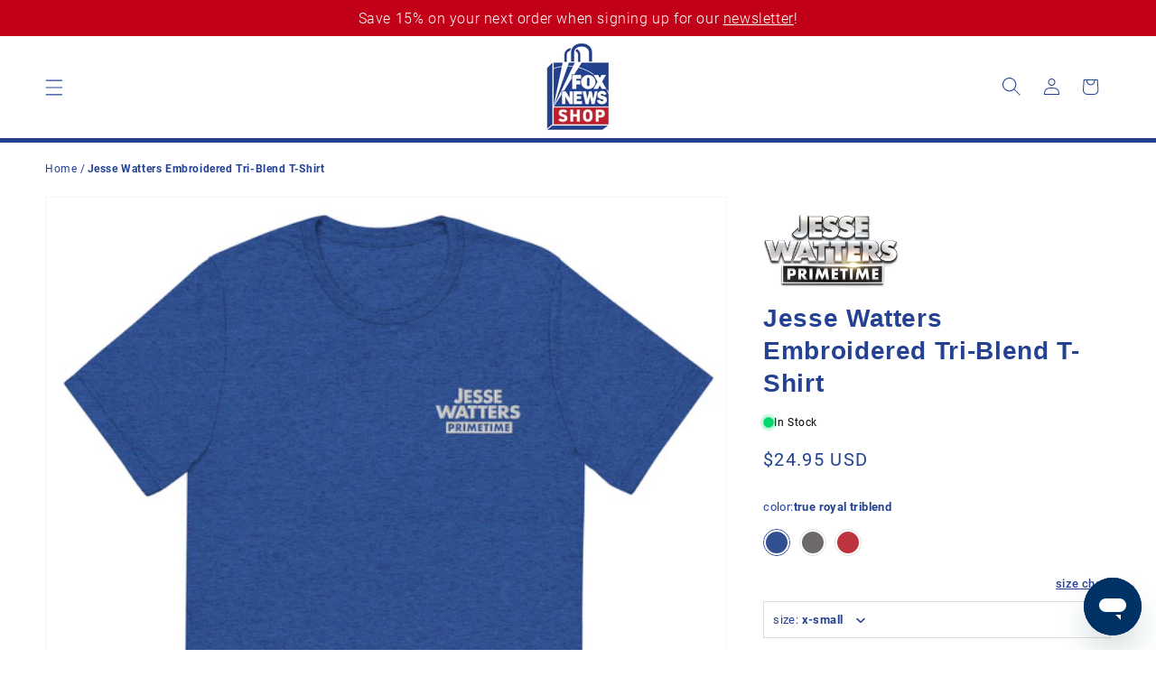

--- FILE ---
content_type: text/html; charset=utf-8
request_url: https://shop.foxnews.com/products/jesse-watters-unisex-embroidered-tri-blend-t-shirt
body_size: 115395
content:
<!doctype html>
<html class="no-js avalanche-theme product-page-html" lang="en">
  <head>
    <meta charset="utf-8">
    <meta http-equiv="X-UA-Compatible" content="IE=edge">
    <meta name="viewport" content="width=device-width,initial-scale=1">
    <meta name="theme-color" content="">
    <link rel="canonical" href="https://shop.foxnews.com/products/jesse-watters-unisex-embroidered-tri-blend-t-shirt">
    <link rel="preconnect" href="https://cdn.shopify.com" crossorigin>
    <link rel="icon" type="image/png" href="//shop.foxnews.com/cdn/shop/files/Favicon_-_64px_x_64px_32x32.png?v=1681827496">
    
    <title>Jesse Watters Embroidered Tri-Blend T-Shirt</title>
    <meta name="description" content="Step up your fashion game with the Jesse Watters Embroidered Tri-Blend T-Shirt – a perfect blend of style and comfort that&#39;s emblematic of Jesse&#39;s sharp wit and fearless reporting. Made for those who appreciate insightful commentary and a touch of class in their wardrobe.  This classic t-shirt will quickly become a com">
    <meta property="og:site_name" content="Fox News Shop">
<meta property="og:url" content="https://shop.foxnews.com/products/jesse-watters-unisex-embroidered-tri-blend-t-shirt">
<meta property="og:title" content="Jesse Watters Embroidered Tri-Blend T-Shirt">
<meta property="og:type" content="product">
<meta property="og:description" content="Step up your fashion game with the Jesse Watters Embroidered Tri-Blend T-Shirt – a perfect blend of style and comfort that&#39;s emblematic of Jesse&#39;s sharp wit and fearless reporting. Made for those who appreciate insightful commentary and a touch of class in their wardrobe.  This classic t-shirt will quickly become a com">
<meta property="og:image" content="http://shop.foxnews.com/cdn/shop/products/FOX-JWLOGO-5-100894-TRUE-ROYAL-TRIBLEND-MF.jpg?v=1691091600">
<meta property="og:image:secure_url" content="https://shop.foxnews.com/cdn/shop/products/FOX-JWLOGO-5-100894-TRUE-ROYAL-TRIBLEND-MF.jpg?v=1691091600">
<meta property="og:price:amount" content="24.95">
<meta property="og:price:currency" content="USD">
<meta name="twitter:site" content="@FoxNews">
<meta name="twitter:card" content="summary_large_image">
<meta name="twitter:title" content="Jesse Watters Embroidered Tri-Blend T-Shirt">
<meta name="twitter:description" content="Step up your fashion game with the Jesse Watters Embroidered Tri-Blend T-Shirt – a perfect blend of style and comfort that&#39;s emblematic of Jesse&#39;s sharp wit and fearless reporting. Made for those who appreciate insightful commentary and a touch of class in their wardrobe.  This classic t-shirt will quickly become a com">
    
    <script> 
    if(!window.jQuery) {
      /*! jQuery v2.2.4 | (c) jQuery Foundation | jquery.org/license */
      !function(a,b){"object"==typeof module&&"object"==typeof module.exports?module.exports=a.document?b(a,!0):function(a){if(!a.document)throw new Error("jQuery requires a window with a document");return b(a)}:b(a)}("undefined"!=typeof window?window:this,function(a,b){var c=[],d=a.document,e=c.slice,f=c.concat,g=c.push,h=c.indexOf,i={},j=i.toString,k=i.hasOwnProperty,l={},m="2.2.4",n=function(a,b){return new n.fn.init(a,b)},o=/^[\s\uFEFF\xA0]+|[\s\uFEFF\xA0]+$/g,p=/^-ms-/,q=/-([\da-z])/gi,r=function(a,b){return b.toUpperCase()};n.fn=n.prototype={jquery:m,constructor:n,selector:"",length:0,toArray:function(){return e.call(this)},get:function(a){return null!=a?0>a?this[a+this.length]:this[a]:e.call(this)},pushStack:function(a){var b=n.merge(this.constructor(),a);return b.prevObject=this,b.context=this.context,b},each:function(a){return n.each(this,a)},map:function(a){return this.pushStack(n.map(this,function(b,c){return a.call(b,c,b)}))},slice:function(){return this.pushStack(e.apply(this,arguments))},first:function(){return this.eq(0)},last:function(){return this.eq(-1)},eq:function(a){var b=this.length,c=+a+(0>a?b:0);return this.pushStack(c>=0&&b>c?[this[c]]:[])},end:function(){return this.prevObject||this.constructor()},push:g,sort:c.sort,splice:c.splice},n.extend=n.fn.extend=function(){var a,b,c,d,e,f,g=arguments[0]||{},h=1,i=arguments.length,j=!1;for("boolean"==typeof g&&(j=g,g=arguments[h]||{},h++),"object"==typeof g||n.isFunction(g)||(g={}),h===i&&(g=this,h--);i>h;h++)if(null!=(a=arguments[h]))for(b in a)c=g[b],d=a[b],g!==d&&(j&&d&&(n.isPlainObject(d)||(e=n.isArray(d)))?(e?(e=!1,f=c&&n.isArray(c)?c:[]):f=c&&n.isPlainObject(c)?c:{},g[b]=n.extend(j,f,d)):void 0!==d&&(g[b]=d));return g},n.extend({expando:"jQuery"+(m+Math.random()).replace(/\D/g,""),isReady:!0,error:function(a){throw new Error(a)},noop:function(){},isFunction:function(a){return"function"===n.type(a)},isArray:Array.isArray,isWindow:function(a){return null!=a&&a===a.window},isNumeric:function(a){var b=a&&a.toString();return!n.isArray(a)&&b-parseFloat(b)+1>=0},isPlainObject:function(a){var b;if("object"!==n.type(a)||a.nodeType||n.isWindow(a))return!1;if(a.constructor&&!k.call(a,"constructor")&&!k.call(a.constructor.prototype||{},"isPrototypeOf"))return!1;for(b in a);return void 0===b||k.call(a,b)},isEmptyObject:function(a){var b;for(b in a)return!1;return!0},type:function(a){return null==a?a+"":"object"==typeof a||"function"==typeof a?i[j.call(a)]||"object":typeof a},globalEval:function(a){var b,c=eval;a=n.trim(a),a&&(1===a.indexOf("use strict")?(b=d.createElement("script"),b.text=a,d.head.appendChild(b).parentNode.removeChild(b)):c(a))},camelCase:function(a){return a.replace(p,"ms-").replace(q,r)},nodeName:function(a,b){return a.nodeName&&a.nodeName.toLowerCase()===b.toLowerCase()},each:function(a,b){var c,d=0;if(s(a)){for(c=a.length;c>d;d++)if(b.call(a[d],d,a[d])===!1)break}else for(d in a)if(b.call(a[d],d,a[d])===!1)break;return a},trim:function(a){return null==a?"":(a+"").replace(o,"")},makeArray:function(a,b){var c=b||[];return null!=a&&(s(Object(a))?n.merge(c,"string"==typeof a?[a]:a):g.call(c,a)),c},inArray:function(a,b,c){return null==b?-1:h.call(b,a,c)},merge:function(a,b){for(var c=+b.length,d=0,e=a.length;c>d;d++)a[e++]=b[d];return a.length=e,a},grep:function(a,b,c){for(var d,e=[],f=0,g=a.length,h=!c;g>f;f++)d=!b(a[f],f),d!==h&&e.push(a[f]);return e},map:function(a,b,c){var d,e,g=0,h=[];if(s(a))for(d=a.length;d>g;g++)e=b(a[g],g,c),null!=e&&h.push(e);else for(g in a)e=b(a[g],g,c),null!=e&&h.push(e);return f.apply([],h)},guid:1,proxy:function(a,b){var c,d,f;return"string"==typeof b&&(c=a[b],b=a,a=c),n.isFunction(a)?(d=e.call(arguments,2),f=function(){return a.apply(b||this,d.concat(e.call(arguments)))},f.guid=a.guid=a.guid||n.guid++,f):void 0},now:Date.now,support:l}),"function"==typeof Symbol&&(n.fn[Symbol.iterator]=c[Symbol.iterator]),n.each("Boolean Number String Function Array Date RegExp Object Error Symbol".split(" "),function(a,b){i["[object "+b+"]"]=b.toLowerCase()});function s(a){var b=!!a&&"length"in a&&a.length,c=n.type(a);return"function"===c||n.isWindow(a)?!1:"array"===c||0===b||"number"==typeof b&&b>0&&b-1 in a}var t=function(a){var b,c,d,e,f,g,h,i,j,k,l,m,n,o,p,q,r,s,t,u="sizzle"+1*new Date,v=a.document,w=0,x=0,y=ga(),z=ga(),A=ga(),B=function(a,b){return a===b&&(l=!0),0},C=1<<31,D={}.hasOwnProperty,E=[],F=E.pop,G=E.push,H=E.push,I=E.slice,J=function(a,b){for(var c=0,d=a.length;d>c;c++)if(a[c]===b)return c;return-1},K="checked|selected|async|autofocus|autoplay|controls|defer|disabled|hidden|ismap|loop|multiple|open|readonly|required|scoped",L="[\\x20\\t\\r\\n\\f]",M="(?:\\\\.|[\\w-]|[^\\x00-\\xa0])+",N="\\["+L+"*("+M+")(?:"+L+"*([*^$|!~]?=)"+L+"*(?:'((?:\\\\.|[^\\\\'])*)'|\"((?:\\\\.|[^\\\\\"])*)\"|("+M+"))|)"+L+"*\\]",O=":("+M+")(?:\\((('((?:\\\\.|[^\\\\'])*)'|\"((?:\\\\.|[^\\\\\"])*)\")|((?:\\\\.|[^\\\\()[\\]]|"+N+")*)|.*)\\)|)",P=new RegExp(L+"+","g"),Q=new RegExp("^"+L+"+|((?:^|[^\\\\])(?:\\\\.)*)"+L+"+$","g"),R=new RegExp("^"+L+"*,"+L+"*"),S=new RegExp("^"+L+"*([>+~]|"+L+")"+L+"*"),T=new RegExp("="+L+"*([^\\]'\"]*?)"+L+"*\\]","g"),U=new RegExp(O),V=new RegExp("^"+M+"$"),W={ID:new RegExp("^#("+M+")"),CLASS:new RegExp("^\\.("+M+")"),TAG:new RegExp("^("+M+"|[*])"),ATTR:new RegExp("^"+N),PSEUDO:new RegExp("^"+O),CHILD:new RegExp("^:(only|first|last|nth|nth-last)-(child|of-type)(?:\\("+L+"*(even|odd|(([+-]|)(\\d*)n|)"+L+"*(?:([+-]|)"+L+"*(\\d+)|))"+L+"*\\)|)","i"),bool:new RegExp("^(?:"+K+")$","i"),needsContext:new RegExp("^"+L+"*[>+~]|:(even|odd|eq|gt|lt|nth|first|last)(?:\\("+L+"*((?:-\\d)?\\d*)"+L+"*\\)|)(?=[^-]|$)","i")},X=/^(?:input|select|textarea|button)$/i,Y=/^h\d$/i,Z=/^[^{]+\{\s*\[native \w/,$=/^(?:#([\w-]+)|(\w+)|\.([\w-]+))$/,_=/[+~]/,aa=/'|\\/g,ba=new RegExp("\\\\([\\da-f]{1,6}"+L+"?|("+L+")|.)","ig"),ca=function(a,b,c){var d="0x"+b-65536;return d!==d||c?b:0>d?String.fromCharCode(d+65536):String.fromCharCode(d>>10|55296,1023&d|56320)},da=function(){m()};try{H.apply(E=I.call(v.childNodes),v.childNodes),E[v.childNodes.length].nodeType}catch(ea){H={apply:E.length?function(a,b){G.apply(a,I.call(b))}:function(a,b){var c=a.length,d=0;while(a[c++]=b[d++]);a.length=c-1}}}function fa(a,b,d,e){var f,h,j,k,l,o,r,s,w=b&&b.ownerDocument,x=b?b.nodeType:9;if(d=d||[],"string"!=typeof a||!a||1!==x&&9!==x&&11!==x)return d;if(!e&&((b?b.ownerDocument||b:v)!==n&&m(b),b=b||n,p)){if(11!==x&&(o=$.exec(a)))if(f=o[1]){if(9===x){if(!(j=b.getElementById(f)))return d;if(j.id===f)return d.push(j),d}else if(w&&(j=w.getElementById(f))&&t(b,j)&&j.id===f)return d.push(j),d}else{if(o[2])return H.apply(d,b.getElementsByTagName(a)),d;if((f=o[3])&&c.getElementsByClassName&&b.getElementsByClassName)return H.apply(d,b.getElementsByClassName(f)),d}if(c.qsa&&!A[a+" "]&&(!q||!q.test(a))){if(1!==x)w=b,s=a;else if("object"!==b.nodeName.toLowerCase()){(k=b.getAttribute("id"))?k=k.replace(aa,"\\$&"):b.setAttribute("id",k=u),r=g(a),h=r.length,l=V.test(k)?"#"+k:"[id='"+k+"']";while(h--)r[h]=l+" "+qa(r[h]);s=r.join(","),w=_.test(a)&&oa(b.parentNode)||b}if(s)try{return H.apply(d,w.querySelectorAll(s)),d}catch(y){}finally{k===u&&b.removeAttribute("id")}}}return i(a.replace(Q,"$1"),b,d,e)}function ga(){var a=[];function b(c,e){return a.push(c+" ")>d.cacheLength&&delete b[a.shift()],b[c+" "]=e}return b}function ha(a){return a[u]=!0,a}function ia(a){var b=n.createElement("div");try{return!!a(b)}catch(c){return!1}finally{b.parentNode&&b.parentNode.removeChild(b),b=null}}function ja(a,b){var c=a.split("|"),e=c.length;while(e--)d.attrHandle[c[e]]=b}function ka(a,b){var c=b&&a,d=c&&1===a.nodeType&&1===b.nodeType&&(~b.sourceIndex||C)-(~a.sourceIndex||C);if(d)return d;if(c)while(c=c.nextSibling)if(c===b)return-1;return a?1:-1}function la(a){return function(b){var c=b.nodeName.toLowerCase();return"input"===c&&b.type===a}}function ma(a){return function(b){var c=b.nodeName.toLowerCase();return("input"===c||"button"===c)&&b.type===a}}function na(a){return ha(function(b){return b=+b,ha(function(c,d){var e,f=a([],c.length,b),g=f.length;while(g--)c[e=f[g]]&&(c[e]=!(d[e]=c[e]))})})}function oa(a){return a&&"undefined"!=typeof a.getElementsByTagName&&a}c=fa.support={},f=fa.isXML=function(a){var b=a&&(a.ownerDocument||a).documentElement;return b?"HTML"!==b.nodeName:!1},m=fa.setDocument=function(a){var b,e,g=a?a.ownerDocument||a:v;return g!==n&&9===g.nodeType&&g.documentElement?(n=g,o=n.documentElement,p=!f(n),(e=n.defaultView)&&e.top!==e&&(e.addEventListener?e.addEventListener("unload",da,!1):e.attachEvent&&e.attachEvent("onunload",da)),c.attributes=ia(function(a){return a.className="i",!a.getAttribute("className")}),c.getElementsByTagName=ia(function(a){return a.appendChild(n.createComment("")),!a.getElementsByTagName("*").length}),c.getElementsByClassName=Z.test(n.getElementsByClassName),c.getById=ia(function(a){return o.appendChild(a).id=u,!n.getElementsByName||!n.getElementsByName(u).length}),c.getById?(d.find.ID=function(a,b){if("undefined"!=typeof b.getElementById&&p){var c=b.getElementById(a);return c?[c]:[]}},d.filter.ID=function(a){var b=a.replace(ba,ca);return function(a){return a.getAttribute("id")===b}}):(delete d.find.ID,d.filter.ID=function(a){var b=a.replace(ba,ca);return function(a){var c="undefined"!=typeof a.getAttributeNode&&a.getAttributeNode("id");return c&&c.value===b}}),d.find.TAG=c.getElementsByTagName?function(a,b){return"undefined"!=typeof b.getElementsByTagName?b.getElementsByTagName(a):c.qsa?b.querySelectorAll(a):void 0}:function(a,b){var c,d=[],e=0,f=b.getElementsByTagName(a);if("*"===a){while(c=f[e++])1===c.nodeType&&d.push(c);return d}return f},d.find.CLASS=c.getElementsByClassName&&function(a,b){return"undefined"!=typeof b.getElementsByClassName&&p?b.getElementsByClassName(a):void 0},r=[],q=[],(c.qsa=Z.test(n.querySelectorAll))&&(ia(function(a){o.appendChild(a).innerHTML="<a id='"+u+"'></a><select id='"+u+"-\r\\' msallowcapture=''><option selected=''></option></select>",a.querySelectorAll("[msallowcapture^='']").length&&q.push("[*^$]="+L+"*(?:''|\"\")"),a.querySelectorAll("[selected]").length||q.push("\\["+L+"*(?:value|"+K+")"),a.querySelectorAll("[id~="+u+"-]").length||q.push("~="),a.querySelectorAll(":checked").length||q.push(":checked"),a.querySelectorAll("a#"+u+"+*").length||q.push(".#.+[+~]")}),ia(function(a){var b=n.createElement("input");b.setAttribute("type","hidden"),a.appendChild(b).setAttribute("name","D"),a.querySelectorAll("[name=d]").length&&q.push("name"+L+"*[*^$|!~]?="),a.querySelectorAll(":enabled").length||q.push(":enabled",":disabled"),a.querySelectorAll("*,:x"),q.push(",.*:")})),(c.matchesSelector=Z.test(s=o.matches||o.webkitMatchesSelector||o.mozMatchesSelector||o.oMatchesSelector||o.msMatchesSelector))&&ia(function(a){c.disconnectedMatch=s.call(a,"div"),s.call(a,"[s!='']:x"),r.push("!=",O)}),q=q.length&&new RegExp(q.join("|")),r=r.length&&new RegExp(r.join("|")),b=Z.test(o.compareDocumentPosition),t=b||Z.test(o.contains)?function(a,b){var c=9===a.nodeType?a.documentElement:a,d=b&&b.parentNode;return a===d||!(!d||1!==d.nodeType||!(c.contains?c.contains(d):a.compareDocumentPosition&&16&a.compareDocumentPosition(d)))}:function(a,b){if(b)while(b=b.parentNode)if(b===a)return!0;return!1},B=b?function(a,b){if(a===b)return l=!0,0;var d=!a.compareDocumentPosition-!b.compareDocumentPosition;return d?d:(d=(a.ownerDocument||a)===(b.ownerDocument||b)?a.compareDocumentPosition(b):1,1&d||!c.sortDetached&&b.compareDocumentPosition(a)===d?a===n||a.ownerDocument===v&&t(v,a)?-1:b===n||b.ownerDocument===v&&t(v,b)?1:k?J(k,a)-J(k,b):0:4&d?-1:1)}:function(a,b){if(a===b)return l=!0,0;var c,d=0,e=a.parentNode,f=b.parentNode,g=[a],h=[b];if(!e||!f)return a===n?-1:b===n?1:e?-1:f?1:k?J(k,a)-J(k,b):0;if(e===f)return ka(a,b);c=a;while(c=c.parentNode)g.unshift(c);c=b;while(c=c.parentNode)h.unshift(c);while(g[d]===h[d])d++;return d?ka(g[d],h[d]):g[d]===v?-1:h[d]===v?1:0},n):n},fa.matches=function(a,b){return fa(a,null,null,b)},fa.matchesSelector=function(a,b){if((a.ownerDocument||a)!==n&&m(a),b=b.replace(T,"='$1']"),c.matchesSelector&&p&&!A[b+" "]&&(!r||!r.test(b))&&(!q||!q.test(b)))try{var d=s.call(a,b);if(d||c.disconnectedMatch||a.document&&11!==a.document.nodeType)return d}catch(e){}return fa(b,n,null,[a]).length>0},fa.contains=function(a,b){return(a.ownerDocument||a)!==n&&m(a),t(a,b)},fa.attr=function(a,b){(a.ownerDocument||a)!==n&&m(a);var e=d.attrHandle[b.toLowerCase()],f=e&&D.call(d.attrHandle,b.toLowerCase())?e(a,b,!p):void 0;return void 0!==f?f:c.attributes||!p?a.getAttribute(b):(f=a.getAttributeNode(b))&&f.specified?f.value:null},fa.error=function(a){throw new Error("Syntax error, unrecognized expression: "+a)},fa.uniqueSort=function(a){var b,d=[],e=0,f=0;if(l=!c.detectDuplicates,k=!c.sortStable&&a.slice(0),a.sort(B),l){while(b=a[f++])b===a[f]&&(e=d.push(f));while(e--)a.splice(d[e],1)}return k=null,a},e=fa.getText=function(a){var b,c="",d=0,f=a.nodeType;if(f){if(1===f||9===f||11===f){if("string"==typeof a.textContent)return a.textContent;for(a=a.firstChild;a;a=a.nextSibling)c+=e(a)}else if(3===f||4===f)return a.nodeValue}else while(b=a[d++])c+=e(b);return c},d=fa.selectors={cacheLength:50,createPseudo:ha,match:W,attrHandle:{},find:{},relative:{">":{dir:"parentNode",first:!0}," ":{dir:"parentNode"},"+":{dir:"previousSibling",first:!0},"~":{dir:"previousSibling"}},preFilter:{ATTR:function(a){return a[1]=a[1].replace(ba,ca),a[3]=(a[3]||a[4]||a[5]||"").replace(ba,ca),"~="===a[2]&&(a[3]=" "+a[3]+" "),a.slice(0,4)},CHILD:function(a){return a[1]=a[1].toLowerCase(),"nth"===a[1].slice(0,3)?(a[3]||fa.error(a[0]),a[4]=+(a[4]?a[5]+(a[6]||1):2*("even"===a[3]||"odd"===a[3])),a[5]=+(a[7]+a[8]||"odd"===a[3])):a[3]&&fa.error(a[0]),a},PSEUDO:function(a){var b,c=!a[6]&&a[2];return W.CHILD.test(a[0])?null:(a[3]?a[2]=a[4]||a[5]||"":c&&U.test(c)&&(b=g(c,!0))&&(b=c.indexOf(")",c.length-b)-c.length)&&(a[0]=a[0].slice(0,b),a[2]=c.slice(0,b)),a.slice(0,3))}},filter:{TAG:function(a){var b=a.replace(ba,ca).toLowerCase();return"*"===a?function(){return!0}:function(a){return a.nodeName&&a.nodeName.toLowerCase()===b}},CLASS:function(a){var b=y[a+" "];return b||(b=new RegExp("(^|"+L+")"+a+"("+L+"|$)"))&&y(a,function(a){return b.test("string"==typeof a.className&&a.className||"undefined"!=typeof a.getAttribute&&a.getAttribute("class")||"")})},ATTR:function(a,b,c){return function(d){var e=fa.attr(d,a);return null==e?"!="===b:b?(e+="","="===b?e===c:"!="===b?e!==c:"^="===b?c&&0===e.indexOf(c):"*="===b?c&&e.indexOf(c)>-1:"$="===b?c&&e.slice(-c.length)===c:"~="===b?(" "+e.replace(P," ")+" ").indexOf(c)>-1:"|="===b?e===c||e.slice(0,c.length+1)===c+"-":!1):!0}},CHILD:function(a,b,c,d,e){var f="nth"!==a.slice(0,3),g="last"!==a.slice(-4),h="of-type"===b;return 1===d&&0===e?function(a){return!!a.parentNode}:function(b,c,i){var j,k,l,m,n,o,p=f!==g?"nextSibling":"previousSibling",q=b.parentNode,r=h&&b.nodeName.toLowerCase(),s=!i&&!h,t=!1;if(q){if(f){while(p){m=b;while(m=m[p])if(h?m.nodeName.toLowerCase()===r:1===m.nodeType)return!1;o=p="only"===a&&!o&&"nextSibling"}return!0}if(o=[g?q.firstChild:q.lastChild],g&&s){m=q,l=m[u]||(m[u]={}),k=l[m.uniqueID]||(l[m.uniqueID]={}),j=k[a]||[],n=j[0]===w&&j[1],t=n&&j[2],m=n&&q.childNodes[n];while(m=++n&&m&&m[p]||(t=n=0)||o.pop())if(1===m.nodeType&&++t&&m===b){k[a]=[w,n,t];break}}else if(s&&(m=b,l=m[u]||(m[u]={}),k=l[m.uniqueID]||(l[m.uniqueID]={}),j=k[a]||[],n=j[0]===w&&j[1],t=n),t===!1)while(m=++n&&m&&m[p]||(t=n=0)||o.pop())if((h?m.nodeName.toLowerCase()===r:1===m.nodeType)&&++t&&(s&&(l=m[u]||(m[u]={}),k=l[m.uniqueID]||(l[m.uniqueID]={}),k[a]=[w,t]),m===b))break;return t-=e,t===d||t%d===0&&t/d>=0}}},PSEUDO:function(a,b){var c,e=d.pseudos[a]||d.setFilters[a.toLowerCase()]||fa.error("unsupported pseudo: "+a);return e[u]?e(b):e.length>1?(c=[a,a,"",b],d.setFilters.hasOwnProperty(a.toLowerCase())?ha(function(a,c){var d,f=e(a,b),g=f.length;while(g--)d=J(a,f[g]),a[d]=!(c[d]=f[g])}):function(a){return e(a,0,c)}):e}},pseudos:{not:ha(function(a){var b=[],c=[],d=h(a.replace(Q,"$1"));return d[u]?ha(function(a,b,c,e){var f,g=d(a,null,e,[]),h=a.length;while(h--)(f=g[h])&&(a[h]=!(b[h]=f))}):function(a,e,f){return b[0]=a,d(b,null,f,c),b[0]=null,!c.pop()}}),has:ha(function(a){return function(b){return fa(a,b).length>0}}),contains:ha(function(a){return a=a.replace(ba,ca),function(b){return(b.textContent||b.innerText||e(b)).indexOf(a)>-1}}),lang:ha(function(a){return V.test(a||"")||fa.error("unsupported lang: "+a),a=a.replace(ba,ca).toLowerCase(),function(b){var c;do if(c=p?b.lang:b.getAttribute("xml:lang")||b.getAttribute("lang"))return c=c.toLowerCase(),c===a||0===c.indexOf(a+"-");while((b=b.parentNode)&&1===b.nodeType);return!1}}),target:function(b){var c=a.location&&a.location.hash;return c&&c.slice(1)===b.id},root:function(a){return a===o},focus:function(a){return a===n.activeElement&&(!n.hasFocus||n.hasFocus())&&!!(a.type||a.href||~a.tabIndex)},enabled:function(a){return a.disabled===!1},disabled:function(a){return a.disabled===!0},checked:function(a){var b=a.nodeName.toLowerCase();return"input"===b&&!!a.checked||"option"===b&&!!a.selected},selected:function(a){return a.parentNode&&a.parentNode.selectedIndex,a.selected===!0},empty:function(a){for(a=a.firstChild;a;a=a.nextSibling)if(a.nodeType<6)return!1;return!0},parent:function(a){return!d.pseudos.empty(a)},header:function(a){return Y.test(a.nodeName)},input:function(a){return X.test(a.nodeName)},button:function(a){var b=a.nodeName.toLowerCase();return"input"===b&&"button"===a.type||"button"===b},text:function(a){var b;return"input"===a.nodeName.toLowerCase()&&"text"===a.type&&(null==(b=a.getAttribute("type"))||"text"===b.toLowerCase())},first:na(function(){return[0]}),last:na(function(a,b){return[b-1]}),eq:na(function(a,b,c){return[0>c?c+b:c]}),even:na(function(a,b){for(var c=0;b>c;c+=2)a.push(c);return a}),odd:na(function(a,b){for(var c=1;b>c;c+=2)a.push(c);return a}),lt:na(function(a,b,c){for(var d=0>c?c+b:c;--d>=0;)a.push(d);return a}),gt:na(function(a,b,c){for(var d=0>c?c+b:c;++d<b;)a.push(d);return a})}},d.pseudos.nth=d.pseudos.eq;for(b in{radio:!0,checkbox:!0,file:!0,password:!0,image:!0})d.pseudos[b]=la(b);for(b in{submit:!0,reset:!0})d.pseudos[b]=ma(b);function pa(){}pa.prototype=d.filters=d.pseudos,d.setFilters=new pa,g=fa.tokenize=function(a,b){var c,e,f,g,h,i,j,k=z[a+" "];if(k)return b?0:k.slice(0);h=a,i=[],j=d.preFilter;while(h){c&&!(e=R.exec(h))||(e&&(h=h.slice(e[0].length)||h),i.push(f=[])),c=!1,(e=S.exec(h))&&(c=e.shift(),f.push({value:c,type:e[0].replace(Q," ")}),h=h.slice(c.length));for(g in d.filter)!(e=W[g].exec(h))||j[g]&&!(e=j[g](e))||(c=e.shift(),f.push({value:c,type:g,matches:e}),h=h.slice(c.length));if(!c)break}return b?h.length:h?fa.error(a):z(a,i).slice(0)};function qa(a){for(var b=0,c=a.length,d="";c>b;b++)d+=a[b].value;return d}function ra(a,b,c){var d=b.dir,e=c&&"parentNode"===d,f=x++;return b.first?function(b,c,f){while(b=b[d])if(1===b.nodeType||e)return a(b,c,f)}:function(b,c,g){var h,i,j,k=[w,f];if(g){while(b=b[d])if((1===b.nodeType||e)&&a(b,c,g))return!0}else while(b=b[d])if(1===b.nodeType||e){if(j=b[u]||(b[u]={}),i=j[b.uniqueID]||(j[b.uniqueID]={}),(h=i[d])&&h[0]===w&&h[1]===f)return k[2]=h[2];if(i[d]=k,k[2]=a(b,c,g))return!0}}}function sa(a){return a.length>1?function(b,c,d){var e=a.length;while(e--)if(!a[e](b,c,d))return!1;return!0}:a[0]}function ta(a,b,c){for(var d=0,e=b.length;e>d;d++)fa(a,b[d],c);return c}function ua(a,b,c,d,e){for(var f,g=[],h=0,i=a.length,j=null!=b;i>h;h++)(f=a[h])&&(c&&!c(f,d,e)||(g.push(f),j&&b.push(h)));return g}function va(a,b,c,d,e,f){return d&&!d[u]&&(d=va(d)),e&&!e[u]&&(e=va(e,f)),ha(function(f,g,h,i){var j,k,l,m=[],n=[],o=g.length,p=f||ta(b||"*",h.nodeType?[h]:h,[]),q=!a||!f&&b?p:ua(p,m,a,h,i),r=c?e||(f?a:o||d)?[]:g:q;if(c&&c(q,r,h,i),d){j=ua(r,n),d(j,[],h,i),k=j.length;while(k--)(l=j[k])&&(r[n[k]]=!(q[n[k]]=l))}if(f){if(e||a){if(e){j=[],k=r.length;while(k--)(l=r[k])&&j.push(q[k]=l);e(null,r=[],j,i)}k=r.length;while(k--)(l=r[k])&&(j=e?J(f,l):m[k])>-1&&(f[j]=!(g[j]=l))}}else r=ua(r===g?r.splice(o,r.length):r),e?e(null,g,r,i):H.apply(g,r)})}function wa(a){for(var b,c,e,f=a.length,g=d.relative[a[0].type],h=g||d.relative[" "],i=g?1:0,k=ra(function(a){return a===b},h,!0),l=ra(function(a){return J(b,a)>-1},h,!0),m=[function(a,c,d){var e=!g&&(d||c!==j)||((b=c).nodeType?k(a,c,d):l(a,c,d));return b=null,e}];f>i;i++)if(c=d.relative[a[i].type])m=[ra(sa(m),c)];else{if(c=d.filter[a[i].type].apply(null,a[i].matches),c[u]){for(e=++i;f>e;e++)if(d.relative[a[e].type])break;return va(i>1&&sa(m),i>1&&qa(a.slice(0,i-1).concat({value:" "===a[i-2].type?"*":""})).replace(Q,"$1"),c,e>i&&wa(a.slice(i,e)),f>e&&wa(a=a.slice(e)),f>e&&qa(a))}m.push(c)}return sa(m)}function xa(a,b){var c=b.length>0,e=a.length>0,f=function(f,g,h,i,k){var l,o,q,r=0,s="0",t=f&&[],u=[],v=j,x=f||e&&d.find.TAG("*",k),y=w+=null==v?1:Math.random()||.1,z=x.length;for(k&&(j=g===n||g||k);s!==z&&null!=(l=x[s]);s++){if(e&&l){o=0,g||l.ownerDocument===n||(m(l),h=!p);while(q=a[o++])if(q(l,g||n,h)){i.push(l);break}k&&(w=y)}c&&((l=!q&&l)&&r--,f&&t.push(l))}if(r+=s,c&&s!==r){o=0;while(q=b[o++])q(t,u,g,h);if(f){if(r>0)while(s--)t[s]||u[s]||(u[s]=F.call(i));u=ua(u)}H.apply(i,u),k&&!f&&u.length>0&&r+b.length>1&&fa.uniqueSort(i)}return k&&(w=y,j=v),t};return c?ha(f):f}return h=fa.compile=function(a,b){var c,d=[],e=[],f=A[a+" "];if(!f){b||(b=g(a)),c=b.length;while(c--)f=wa(b[c]),f[u]?d.push(f):e.push(f);f=A(a,xa(e,d)),f.selector=a}return f},i=fa.select=function(a,b,e,f){var i,j,k,l,m,n="function"==typeof a&&a,o=!f&&g(a=n.selector||a);if(e=e||[],1===o.length){if(j=o[0]=o[0].slice(0),j.length>2&&"ID"===(k=j[0]).type&&c.getById&&9===b.nodeType&&p&&d.relative[j[1].type]){if(b=(d.find.ID(k.matches[0].replace(ba,ca),b)||[])[0],!b)return e;n&&(b=b.parentNode),a=a.slice(j.shift().value.length)}i=W.needsContext.test(a)?0:j.length;while(i--){if(k=j[i],d.relative[l=k.type])break;if((m=d.find[l])&&(f=m(k.matches[0].replace(ba,ca),_.test(j[0].type)&&oa(b.parentNode)||b))){if(j.splice(i,1),a=f.length&&qa(j),!a)return H.apply(e,f),e;break}}}return(n||h(a,o))(f,b,!p,e,!b||_.test(a)&&oa(b.parentNode)||b),e},c.sortStable=u.split("").sort(B).join("")===u,c.detectDuplicates=!!l,m(),c.sortDetached=ia(function(a){return 1&a.compareDocumentPosition(n.createElement("div"))}),ia(function(a){return a.innerHTML="<a href='#'></a>","#"===a.firstChild.getAttribute("href")})||ja("type|href|height|width",function(a,b,c){return c?void 0:a.getAttribute(b,"type"===b.toLowerCase()?1:2)}),c.attributes&&ia(function(a){return a.innerHTML="<input/>",a.firstChild.setAttribute("value",""),""===a.firstChild.getAttribute("value")})||ja("value",function(a,b,c){return c||"input"!==a.nodeName.toLowerCase()?void 0:a.defaultValue}),ia(function(a){return null==a.getAttribute("disabled")})||ja(K,function(a,b,c){var d;return c?void 0:a[b]===!0?b.toLowerCase():(d=a.getAttributeNode(b))&&d.specified?d.value:null}),fa}(a);n.find=t,n.expr=t.selectors,n.expr[":"]=n.expr.pseudos,n.uniqueSort=n.unique=t.uniqueSort,n.text=t.getText,n.isXMLDoc=t.isXML,n.contains=t.contains;var u=function(a,b,c){var d=[],e=void 0!==c;while((a=a[b])&&9!==a.nodeType)if(1===a.nodeType){if(e&&n(a).is(c))break;d.push(a)}return d},v=function(a,b){for(var c=[];a;a=a.nextSibling)1===a.nodeType&&a!==b&&c.push(a);return c},w=n.expr.match.needsContext,x=/^<([\w-]+)\s*\/?>(?:<\/\1>|)$/,y=/^.[^:#\[\.,]*$/;function z(a,b,c){if(n.isFunction(b))return n.grep(a,function(a,d){return!!b.call(a,d,a)!==c});if(b.nodeType)return n.grep(a,function(a){return a===b!==c});if("string"==typeof b){if(y.test(b))return n.filter(b,a,c);b=n.filter(b,a)}return n.grep(a,function(a){return h.call(b,a)>-1!==c})}n.filter=function(a,b,c){var d=b[0];return c&&(a=":not("+a+")"),1===b.length&&1===d.nodeType?n.find.matchesSelector(d,a)?[d]:[]:n.find.matches(a,n.grep(b,function(a){return 1===a.nodeType}))},n.fn.extend({find:function(a){var b,c=this.length,d=[],e=this;if("string"!=typeof a)return this.pushStack(n(a).filter(function(){for(b=0;c>b;b++)if(n.contains(e[b],this))return!0}));for(b=0;c>b;b++)n.find(a,e[b],d);return d=this.pushStack(c>1?n.unique(d):d),d.selector=this.selector?this.selector+" "+a:a,d},filter:function(a){return this.pushStack(z(this,a||[],!1))},not:function(a){return this.pushStack(z(this,a||[],!0))},is:function(a){return!!z(this,"string"==typeof a&&w.test(a)?n(a):a||[],!1).length}});var A,B=/^(?:\s*(<[\w\W]+>)[^>]*|#([\w-]*))$/,C=n.fn.init=function(a,b,c){var e,f;if(!a)return this;if(c=c||A,"string"==typeof a){if(e="<"===a[0]&&">"===a[a.length-1]&&a.length>=3?[null,a,null]:B.exec(a),!e||!e[1]&&b)return!b||b.jquery?(b||c).find(a):this.constructor(b).find(a);if(e[1]){if(b=b instanceof n?b[0]:b,n.merge(this,n.parseHTML(e[1],b&&b.nodeType?b.ownerDocument||b:d,!0)),x.test(e[1])&&n.isPlainObject(b))for(e in b)n.isFunction(this[e])?this[e](b[e]):this.attr(e,b[e]);return this}return f=d.getElementById(e[2]),f&&f.parentNode&&(this.length=1,this[0]=f),this.context=d,this.selector=a,this}return a.nodeType?(this.context=this[0]=a,this.length=1,this):n.isFunction(a)?void 0!==c.ready?c.ready(a):a(n):(void 0!==a.selector&&(this.selector=a.selector,this.context=a.context),n.makeArray(a,this))};C.prototype=n.fn,A=n(d);var D=/^(?:parents|prev(?:Until|All))/,E={children:!0,contents:!0,next:!0,prev:!0};n.fn.extend({has:function(a){var b=n(a,this),c=b.length;return this.filter(function(){for(var a=0;c>a;a++)if(n.contains(this,b[a]))return!0})},closest:function(a,b){for(var c,d=0,e=this.length,f=[],g=w.test(a)||"string"!=typeof a?n(a,b||this.context):0;e>d;d++)for(c=this[d];c&&c!==b;c=c.parentNode)if(c.nodeType<11&&(g?g.index(c)>-1:1===c.nodeType&&n.find.matchesSelector(c,a))){f.push(c);break}return this.pushStack(f.length>1?n.uniqueSort(f):f)},index:function(a){return a?"string"==typeof a?h.call(n(a),this[0]):h.call(this,a.jquery?a[0]:a):this[0]&&this[0].parentNode?this.first().prevAll().length:-1},add:function(a,b){return this.pushStack(n.uniqueSort(n.merge(this.get(),n(a,b))))},addBack:function(a){return this.add(null==a?this.prevObject:this.prevObject.filter(a))}});function F(a,b){while((a=a[b])&&1!==a.nodeType);return a}n.each({parent:function(a){var b=a.parentNode;return b&&11!==b.nodeType?b:null},parents:function(a){return u(a,"parentNode")},parentsUntil:function(a,b,c){return u(a,"parentNode",c)},next:function(a){return F(a,"nextSibling")},prev:function(a){return F(a,"previousSibling")},nextAll:function(a){return u(a,"nextSibling")},prevAll:function(a){return u(a,"previousSibling")},nextUntil:function(a,b,c){return u(a,"nextSibling",c)},prevUntil:function(a,b,c){return u(a,"previousSibling",c)},siblings:function(a){return v((a.parentNode||{}).firstChild,a)},children:function(a){return v(a.firstChild)},contents:function(a){return a.contentDocument||n.merge([],a.childNodes)}},function(a,b){n.fn[a]=function(c,d){var e=n.map(this,b,c);return"Until"!==a.slice(-5)&&(d=c),d&&"string"==typeof d&&(e=n.filter(d,e)),this.length>1&&(E[a]||n.uniqueSort(e),D.test(a)&&e.reverse()),this.pushStack(e)}});var G=/\S+/g;function H(a){var b={};return n.each(a.match(G)||[],function(a,c){b[c]=!0}),b}n.Callbacks=function(a){a="string"==typeof a?H(a):n.extend({},a);var b,c,d,e,f=[],g=[],h=-1,i=function(){for(e=a.once,d=b=!0;g.length;h=-1){c=g.shift();while(++h<f.length)f[h].apply(c[0],c[1])===!1&&a.stopOnFalse&&(h=f.length,c=!1)}a.memory||(c=!1),b=!1,e&&(f=c?[]:"")},j={add:function(){return f&&(c&&!b&&(h=f.length-1,g.push(c)),function d(b){n.each(b,function(b,c){n.isFunction(c)?a.unique&&j.has(c)||f.push(c):c&&c.length&&"string"!==n.type(c)&&d(c)})}(arguments),c&&!b&&i()),this},remove:function(){return n.each(arguments,function(a,b){var c;while((c=n.inArray(b,f,c))>-1)f.splice(c,1),h>=c&&h--}),this},has:function(a){return a?n.inArray(a,f)>-1:f.length>0},empty:function(){return f&&(f=[]),this},disable:function(){return e=g=[],f=c="",this},disabled:function(){return!f},lock:function(){return e=g=[],c||(f=c=""),this},locked:function(){return!!e},fireWith:function(a,c){return e||(c=c||[],c=[a,c.slice?c.slice():c],g.push(c),b||i()),this},fire:function(){return j.fireWith(this,arguments),this},fired:function(){return!!d}};return j},n.extend({Deferred:function(a){var b=[["resolve","done",n.Callbacks("once memory"),"resolved"],["reject","fail",n.Callbacks("once memory"),"rejected"],["notify","progress",n.Callbacks("memory")]],c="pending",d={state:function(){return c},always:function(){return e.done(arguments).fail(arguments),this},then:function(){var a=arguments;return n.Deferred(function(c){n.each(b,function(b,f){var g=n.isFunction(a[b])&&a[b];e[f[1]](function(){var a=g&&g.apply(this,arguments);a&&n.isFunction(a.promise)?a.promise().progress(c.notify).done(c.resolve).fail(c.reject):c[f[0]+"With"](this===d?c.promise():this,g?[a]:arguments)})}),a=null}).promise()},promise:function(a){return null!=a?n.extend(a,d):d}},e={};return d.pipe=d.then,n.each(b,function(a,f){var g=f[2],h=f[3];d[f[1]]=g.add,h&&g.add(function(){c=h},b[1^a][2].disable,b[2][2].lock),e[f[0]]=function(){return e[f[0]+"With"](this===e?d:this,arguments),this},e[f[0]+"With"]=g.fireWith}),d.promise(e),a&&a.call(e,e),e},when:function(a){var b=0,c=e.call(arguments),d=c.length,f=1!==d||a&&n.isFunction(a.promise)?d:0,g=1===f?a:n.Deferred(),h=function(a,b,c){return function(d){b[a]=this,c[a]=arguments.length>1?e.call(arguments):d,c===i?g.notifyWith(b,c):--f||g.resolveWith(b,c)}},i,j,k;if(d>1)for(i=new Array(d),j=new Array(d),k=new Array(d);d>b;b++)c[b]&&n.isFunction(c[b].promise)?c[b].promise().progress(h(b,j,i)).done(h(b,k,c)).fail(g.reject):--f;return f||g.resolveWith(k,c),g.promise()}});var I;n.fn.ready=function(a){return n.ready.promise().done(a),this},n.extend({isReady:!1,readyWait:1,holdReady:function(a){a?n.readyWait++:n.ready(!0)},ready:function(a){(a===!0?--n.readyWait:n.isReady)||(n.isReady=!0,a!==!0&&--n.readyWait>0||(I.resolveWith(d,[n]),n.fn.triggerHandler&&(n(d).triggerHandler("ready"),n(d).off("ready"))))}});function J(){d.removeEventListener("DOMContentLoaded",J),a.removeEventListener("load",J),n.ready()}n.ready.promise=function(b){return I||(I=n.Deferred(),"complete"===d.readyState||"loading"!==d.readyState&&!d.documentElement.doScroll?a.setTimeout(n.ready):(d.addEventListener("DOMContentLoaded",J),a.addEventListener("load",J))),I.promise(b)},n.ready.promise();var K=function(a,b,c,d,e,f,g){var h=0,i=a.length,j=null==c;if("object"===n.type(c)){e=!0;for(h in c)K(a,b,h,c[h],!0,f,g)}else if(void 0!==d&&(e=!0,n.isFunction(d)||(g=!0),j&&(g?(b.call(a,d),b=null):(j=b,b=function(a,b,c){return j.call(n(a),c)})),b))for(;i>h;h++)b(a[h],c,g?d:d.call(a[h],h,b(a[h],c)));return e?a:j?b.call(a):i?b(a[0],c):f},L=function(a){return 1===a.nodeType||9===a.nodeType||!+a.nodeType};function M(){this.expando=n.expando+M.uid++}M.uid=1,M.prototype={register:function(a,b){var c=b||{};return a.nodeType?a[this.expando]=c:Object.defineProperty(a,this.expando,{value:c,writable:!0,configurable:!0}),a[this.expando]},cache:function(a){if(!L(a))return{};var b=a[this.expando];return b||(b={},L(a)&&(a.nodeType?a[this.expando]=b:Object.defineProperty(a,this.expando,{value:b,configurable:!0}))),b},set:function(a,b,c){var d,e=this.cache(a);if("string"==typeof b)e[b]=c;else for(d in b)e[d]=b[d];return e},get:function(a,b){return void 0===b?this.cache(a):a[this.expando]&&a[this.expando][b]},access:function(a,b,c){var d;return void 0===b||b&&"string"==typeof b&&void 0===c?(d=this.get(a,b),void 0!==d?d:this.get(a,n.camelCase(b))):(this.set(a,b,c),void 0!==c?c:b)},remove:function(a,b){var c,d,e,f=a[this.expando];if(void 0!==f){if(void 0===b)this.register(a);else{n.isArray(b)?d=b.concat(b.map(n.camelCase)):(e=n.camelCase(b),b in f?d=[b,e]:(d=e,d=d in f?[d]:d.match(G)||[])),c=d.length;while(c--)delete f[d[c]]}(void 0===b||n.isEmptyObject(f))&&(a.nodeType?a[this.expando]=void 0:delete a[this.expando])}},hasData:function(a){var b=a[this.expando];return void 0!==b&&!n.isEmptyObject(b)}};var N=new M,O=new M,P=/^(?:\{[\w\W]*\}|\[[\w\W]*\])$/,Q=/[A-Z]/g;function R(a,b,c){var d;if(void 0===c&&1===a.nodeType)if(d="data-"+b.replace(Q,"-$&").toLowerCase(),c=a.getAttribute(d),"string"==typeof c){try{c="true"===c?!0:"false"===c?!1:"null"===c?null:+c+""===c?+c:P.test(c)?n.parseJSON(c):c;}catch(e){}O.set(a,b,c)}else c=void 0;return c}n.extend({hasData:function(a){return O.hasData(a)||N.hasData(a)},data:function(a,b,c){return O.access(a,b,c)},removeData:function(a,b){O.remove(a,b)},_data:function(a,b,c){return N.access(a,b,c)},_removeData:function(a,b){N.remove(a,b)}}),n.fn.extend({data:function(a,b){var c,d,e,f=this[0],g=f&&f.attributes;if(void 0===a){if(this.length&&(e=O.get(f),1===f.nodeType&&!N.get(f,"hasDataAttrs"))){c=g.length;while(c--)g[c]&&(d=g[c].name,0===d.indexOf("data-")&&(d=n.camelCase(d.slice(5)),R(f,d,e[d])));N.set(f,"hasDataAttrs",!0)}return e}return"object"==typeof a?this.each(function(){O.set(this,a)}):K(this,function(b){var c,d;if(f&&void 0===b){if(c=O.get(f,a)||O.get(f,a.replace(Q,"-$&").toLowerCase()),void 0!==c)return c;if(d=n.camelCase(a),c=O.get(f,d),void 0!==c)return c;if(c=R(f,d,void 0),void 0!==c)return c}else d=n.camelCase(a),this.each(function(){var c=O.get(this,d);O.set(this,d,b),a.indexOf("-")>-1&&void 0!==c&&O.set(this,a,b)})},null,b,arguments.length>1,null,!0)},removeData:function(a){return this.each(function(){O.remove(this,a)})}}),n.extend({queue:function(a,b,c){var d;return a?(b=(b||"fx")+"queue",d=N.get(a,b),c&&(!d||n.isArray(c)?d=N.access(a,b,n.makeArray(c)):d.push(c)),d||[]):void 0},dequeue:function(a,b){b=b||"fx";var c=n.queue(a,b),d=c.length,e=c.shift(),f=n._queueHooks(a,b),g=function(){n.dequeue(a,b)};"inprogress"===e&&(e=c.shift(),d--),e&&("fx"===b&&c.unshift("inprogress"),delete f.stop,e.call(a,g,f)),!d&&f&&f.empty.fire()},_queueHooks:function(a,b){var c=b+"queueHooks";return N.get(a,c)||N.access(a,c,{empty:n.Callbacks("once memory").add(function(){N.remove(a,[b+"queue",c])})})}}),n.fn.extend({queue:function(a,b){var c=2;return"string"!=typeof a&&(b=a,a="fx",c--),arguments.length<c?n.queue(this[0],a):void 0===b?this:this.each(function(){var c=n.queue(this,a,b);n._queueHooks(this,a),"fx"===a&&"inprogress"!==c[0]&&n.dequeue(this,a)})},dequeue:function(a){return this.each(function(){n.dequeue(this,a)})},clearQueue:function(a){return this.queue(a||"fx",[])},promise:function(a,b){var c,d=1,e=n.Deferred(),f=this,g=this.length,h=function(){--d||e.resolveWith(f,[f])};"string"!=typeof a&&(b=a,a=void 0),a=a||"fx";while(g--)c=N.get(f[g],a+"queueHooks"),c&&c.empty&&(d++,c.empty.add(h));return h(),e.promise(b)}});var S=/[+-]?(?:\d*\.|)\d+(?:[eE][+-]?\d+|)/.source,T=new RegExp("^(?:([+-])=|)("+S+")([a-z%]*)$","i"),U=["Top","Right","Bottom","Left"],V=function(a,b){return a=b||a,"none"===n.css(a,"display")||!n.contains(a.ownerDocument,a)};function W(a,b,c,d){var e,f=1,g=20,h=d?function(){return d.cur()}:function(){return n.css(a,b,"")},i=h(),j=c&&c[3]||(n.cssNumber[b]?"":"px"),k=(n.cssNumber[b]||"px"!==j&&+i)&&T.exec(n.css(a,b));if(k&&k[3]!==j){j=j||k[3],c=c||[],k=+i||1;do f=f||".5",k/=f,n.style(a,b,k+j);while(f!==(f=h()/i)&&1!==f&&--g)}return c&&(k=+k||+i||0,e=c[1]?k+(c[1]+1)*c[2]:+c[2],d&&(d.unit=j,d.start=k,d.end=e)),e}var X=/^(?:checkbox|radio)$/i,Y=/<([\w:-]+)/,Z=/^$|\/(?:java|ecma)script/i,$={option:[1,"<select multiple='multiple'>","</select>"],thead:[1,"<table>","</table>"],col:[2,"<table><colgroup>","</colgroup></table>"],tr:[2,"<table><tbody>","</tbody></table>"],td:[3,"<table><tbody><tr>","</tr></tbody></table>"],_default:[0,"",""]};$.optgroup=$.option,$.tbody=$.tfoot=$.colgroup=$.caption=$.thead,$.th=$.td;function _(a,b){var c="undefined"!=typeof a.getElementsByTagName?a.getElementsByTagName(b||"*"):"undefined"!=typeof a.querySelectorAll?a.querySelectorAll(b||"*"):[];return void 0===b||b&&n.nodeName(a,b)?n.merge([a],c):c}function aa(a,b){for(var c=0,d=a.length;d>c;c++)N.set(a[c],"globalEval",!b||N.get(b[c],"globalEval"))}var ba=/<|&#?\w+;/;function ca(a,b,c,d,e){for(var f,g,h,i,j,k,l=b.createDocumentFragment(),m=[],o=0,p=a.length;p>o;o++)if(f=a[o],f||0===f)if("object"===n.type(f))n.merge(m,f.nodeType?[f]:f);else if(ba.test(f)){g=g||l.appendChild(b.createElement("div")),h=(Y.exec(f)||["",""])[1].toLowerCase(),i=$[h]||$._default,g.innerHTML=i[1]+n.htmlPrefilter(f)+i[2],k=i[0];while(k--)g=g.lastChild;n.merge(m,g.childNodes),g=l.firstChild,g.textContent=""}else m.push(b.createTextNode(f));l.textContent="",o=0;while(f=m[o++])if(d&&n.inArray(f,d)>-1)e&&e.push(f);else if(j=n.contains(f.ownerDocument,f),g=_(l.appendChild(f),"script"),j&&aa(g),c){k=0;while(f=g[k++])Z.test(f.type||"")&&c.push(f)}return l}!function(){var a=d.createDocumentFragment(),b=a.appendChild(d.createElement("div")),c=d.createElement("input");c.setAttribute("type","radio"),c.setAttribute("checked","checked"),c.setAttribute("name","t"),b.appendChild(c),l.checkClone=b.cloneNode(!0).cloneNode(!0).lastChild.checked,b.innerHTML="<textarea>x</textarea>",l.noCloneChecked=!!b.cloneNode(!0).lastChild.defaultValue}();var da=/^key/,ea=/^(?:mouse|pointer|contextmenu|drag|drop)|click/,fa=/^([^.]*)(?:\.(.+)|)/;function ga(){return!0}function ha(){return!1}function ia(){try{return d.activeElement}catch(a){}}function ja(a,b,c,d,e,f){var g,h;if("object"==typeof b){"string"!=typeof c&&(d=d||c,c=void 0);for(h in b)ja(a,h,c,d,b[h],f);return a}if(null==d&&null==e?(e=c,d=c=void 0):null==e&&("string"==typeof c?(e=d,d=void 0):(e=d,d=c,c=void 0)),e===!1)e=ha;else if(!e)return a;return 1===f&&(g=e,e=function(a){return n().off(a),g.apply(this,arguments)},e.guid=g.guid||(g.guid=n.guid++)),a.each(function(){n.event.add(this,b,e,d,c)})}n.event={global:{},add:function(a,b,c,d,e){var f,g,h,i,j,k,l,m,o,p,q,r=N.get(a);if(r){c.handler&&(f=c,c=f.handler,e=f.selector),c.guid||(c.guid=n.guid++),(i=r.events)||(i=r.events={}),(g=r.handle)||(g=r.handle=function(b){return"undefined"!=typeof n&&n.event.triggered!==b.type?n.event.dispatch.apply(a,arguments):void 0}),b=(b||"").match(G)||[""],j=b.length;while(j--)h=fa.exec(b[j])||[],o=q=h[1],p=(h[2]||"").split(".").sort(),o&&(l=n.event.special[o]||{},o=(e?l.delegateType:l.bindType)||o,l=n.event.special[o]||{},k=n.extend({type:o,origType:q,data:d,handler:c,guid:c.guid,selector:e,needsContext:e&&n.expr.match.needsContext.test(e),namespace:p.join(".")},f),(m=i[o])||(m=i[o]=[],m.delegateCount=0,l.setup&&l.setup.call(a,d,p,g)!==!1||a.addEventListener&&a.addEventListener(o,g)),l.add&&(l.add.call(a,k),k.handler.guid||(k.handler.guid=c.guid)),e?m.splice(m.delegateCount++,0,k):m.push(k),n.event.global[o]=!0)}},remove:function(a,b,c,d,e){var f,g,h,i,j,k,l,m,o,p,q,r=N.hasData(a)&&N.get(a);if(r&&(i=r.events)){b=(b||"").match(G)||[""],j=b.length;while(j--)if(h=fa.exec(b[j])||[],o=q=h[1],p=(h[2]||"").split(".").sort(),o){l=n.event.special[o]||{},o=(d?l.delegateType:l.bindType)||o,m=i[o]||[],h=h[2]&&new RegExp("(^|\\.)"+p.join("\\.(?:.*\\.|)")+"(\\.|$)"),g=f=m.length;while(f--)k=m[f],!e&&q!==k.origType||c&&c.guid!==k.guid||h&&!h.test(k.namespace)||d&&d!==k.selector&&("**"!==d||!k.selector)||(m.splice(f,1),k.selector&&m.delegateCount--,l.remove&&l.remove.call(a,k));g&&!m.length&&(l.teardown&&l.teardown.call(a,p,r.handle)!==!1||n.removeEvent(a,o,r.handle),delete i[o])}else for(o in i)n.event.remove(a,o+b[j],c,d,!0);n.isEmptyObject(i)&&N.remove(a,"handle events")}},dispatch:function(a){a=n.event.fix(a);var b,c,d,f,g,h=[],i=e.call(arguments),j=(N.get(this,"events")||{})[a.type]||[],k=n.event.special[a.type]||{};if(i[0]=a,a.delegateTarget=this,!k.preDispatch||k.preDispatch.call(this,a)!==!1){h=n.event.handlers.call(this,a,j),b=0;while((f=h[b++])&&!a.isPropagationStopped()){a.currentTarget=f.elem,c=0;while((g=f.handlers[c++])&&!a.isImmediatePropagationStopped())a.rnamespace&&!a.rnamespace.test(g.namespace)||(a.handleObj=g,a.data=g.data,d=((n.event.special[g.origType]||{}).handle||g.handler).apply(f.elem,i),void 0!==d&&(a.result=d)===!1&&(a.preventDefault(),a.stopPropagation()))}return k.postDispatch&&k.postDispatch.call(this,a),a.result}},handlers:function(a,b){var c,d,e,f,g=[],h=b.delegateCount,i=a.target;if(h&&i.nodeType&&("click"!==a.type||isNaN(a.button)||a.button<1))for(;i!==this;i=i.parentNode||this)if(1===i.nodeType&&(i.disabled!==!0||"click"!==a.type)){for(d=[],c=0;h>c;c++)f=b[c],e=f.selector+" ",void 0===d[e]&&(d[e]=f.needsContext?n(e,this).index(i)>-1:n.find(e,this,null,[i]).length),d[e]&&d.push(f);d.length&&g.push({elem:i,handlers:d})}return h<b.length&&g.push({elem:this,handlers:b.slice(h)}),g},props:"altKey bubbles cancelable ctrlKey currentTarget detail eventPhase metaKey relatedTarget shiftKey target timeStamp view which".split(" "),fixHooks:{},keyHooks:{props:"char charCode key keyCode".split(" "),filter:function(a,b){return null==a.which&&(a.which=null!=b.charCode?b.charCode:b.keyCode),a}},mouseHooks:{props:"button buttons clientX clientY offsetX offsetY pageX pageY screenX screenY toElement".split(" "),filter:function(a,b){var c,e,f,g=b.button;return null==a.pageX&&null!=b.clientX&&(c=a.target.ownerDocument||d,e=c.documentElement,f=c.body,a.pageX=b.clientX+(e&&e.scrollLeft||f&&f.scrollLeft||0)-(e&&e.clientLeft||f&&f.clientLeft||0),a.pageY=b.clientY+(e&&e.scrollTop||f&&f.scrollTop||0)-(e&&e.clientTop||f&&f.clientTop||0)),a.which||void 0===g||(a.which=1&g?1:2&g?3:4&g?2:0),a}},fix:function(a){if(a[n.expando])return a;var b,c,e,f=a.type,g=a,h=this.fixHooks[f];h||(this.fixHooks[f]=h=ea.test(f)?this.mouseHooks:da.test(f)?this.keyHooks:{}),e=h.props?this.props.concat(h.props):this.props,a=new n.Event(g),b=e.length;while(b--)c=e[b],a[c]=g[c];return a.target||(a.target=d),3===a.target.nodeType&&(a.target=a.target.parentNode),h.filter?h.filter(a,g):a},special:{load:{noBubble:!0},focus:{trigger:function(){return this!==ia()&&this.focus?(this.focus(),!1):void 0},delegateType:"focusin"},blur:{trigger:function(){return this===ia()&&this.blur?(this.blur(),!1):void 0},delegateType:"focusout"},click:{trigger:function(){return"checkbox"===this.type&&this.click&&n.nodeName(this,"input")?(this.click(),!1):void 0},_default:function(a){return n.nodeName(a.target,"a")}},beforeunload:{postDispatch:function(a){void 0!==a.result&&a.originalEvent&&(a.originalEvent.returnValue=a.result)}}}},n.removeEvent=function(a,b,c){a.removeEventListener&&a.removeEventListener(b,c)},n.Event=function(a,b){return this instanceof n.Event?(a&&a.type?(this.originalEvent=a,this.type=a.type,this.isDefaultPrevented=a.defaultPrevented||void 0===a.defaultPrevented&&a.returnValue===!1?ga:ha):this.type=a,b&&n.extend(this,b),this.timeStamp=a&&a.timeStamp||n.now(),void(this[n.expando]=!0)):new n.Event(a,b)},n.Event.prototype={constructor:n.Event,isDefaultPrevented:ha,isPropagationStopped:ha,isImmediatePropagationStopped:ha,isSimulated:!1,preventDefault:function(){var a=this.originalEvent;this.isDefaultPrevented=ga,a&&!this.isSimulated&&a.preventDefault()},stopPropagation:function(){var a=this.originalEvent;this.isPropagationStopped=ga,a&&!this.isSimulated&&a.stopPropagation()},stopImmediatePropagation:function(){var a=this.originalEvent;this.isImmediatePropagationStopped=ga,a&&!this.isSimulated&&a.stopImmediatePropagation(),this.stopPropagation()}},n.each({mouseenter:"mouseover",mouseleave:"mouseout",pointerenter:"pointerover",pointerleave:"pointerout"},function(a,b){n.event.special[a]={delegateType:b,bindType:b,handle:function(a){var c,d=this,e=a.relatedTarget,f=a.handleObj;return e&&(e===d||n.contains(d,e))||(a.type=f.origType,c=f.handler.apply(this,arguments),a.type=b),c}}}),n.fn.extend({on:function(a,b,c,d){return ja(this,a,b,c,d)},one:function(a,b,c,d){return ja(this,a,b,c,d,1)},off:function(a,b,c){var d,e;if(a&&a.preventDefault&&a.handleObj)return d=a.handleObj,n(a.delegateTarget).off(d.namespace?d.origType+"."+d.namespace:d.origType,d.selector,d.handler),this;if("object"==typeof a){for(e in a)this.off(e,b,a[e]);return this}return b!==!1&&"function"!=typeof b||(c=b,b=void 0),c===!1&&(c=ha),this.each(function(){n.event.remove(this,a,c,b)})}});var ka=/<(?!area|br|col|embed|hr|img|input|link|meta|param)(([\w:-]+)[^>]*)\/>/gi,la=/<script|<style|<link/i,ma=/checked\s*(?:[^=]|=\s*.checked.)/i,na=/^true\/(.*)/,oa=/^\s*<!(?:\[CDATA\[|--)|(?:\]\]|--)>\s*$/g;function pa(a,b){return n.nodeName(a,"table")&&n.nodeName(11!==b.nodeType?b:b.firstChild,"tr")?a.getElementsByTagName("tbody")[0]||a.appendChild(a.ownerDocument.createElement("tbody")):a}function qa(a){return a.type=(null!==a.getAttribute("type"))+"/"+a.type,a}function ra(a){var b=na.exec(a.type);return b?a.type=b[1]:a.removeAttribute("type"),a}function sa(a,b){var c,d,e,f,g,h,i,j;if(1===b.nodeType){if(N.hasData(a)&&(f=N.access(a),g=N.set(b,f),j=f.events)){delete g.handle,g.events={};for(e in j)for(c=0,d=j[e].length;d>c;c++)n.event.add(b,e,j[e][c])}O.hasData(a)&&(h=O.access(a),i=n.extend({},h),O.set(b,i))}}function ta(a,b){var c=b.nodeName.toLowerCase();"input"===c&&X.test(a.type)?b.checked=a.checked:"input"!==c&&"textarea"!==c||(b.defaultValue=a.defaultValue)}function ua(a,b,c,d){b=f.apply([],b);var e,g,h,i,j,k,m=0,o=a.length,p=o-1,q=b[0],r=n.isFunction(q);if(r||o>1&&"string"==typeof q&&!l.checkClone&&ma.test(q))return a.each(function(e){var f=a.eq(e);r&&(b[0]=q.call(this,e,f.html())),ua(f,b,c,d)});if(o&&(e=ca(b,a[0].ownerDocument,!1,a,d),g=e.firstChild,1===e.childNodes.length&&(e=g),g||d)){for(h=n.map(_(e,"script"),qa),i=h.length;o>m;m++)j=e,m!==p&&(j=n.clone(j,!0,!0),i&&n.merge(h,_(j,"script"))),c.call(a[m],j,m);if(i)for(k=h[h.length-1].ownerDocument,n.map(h,ra),m=0;i>m;m++)j=h[m],Z.test(j.type||"")&&!N.access(j,"globalEval")&&n.contains(k,j)&&(j.src?n._evalUrl&&n._evalUrl(j.src):n.globalEval(j.textContent.replace(oa,"")))}return a}function va(a,b,c){for(var d,e=b?n.filter(b,a):a,f=0;null!=(d=e[f]);f++)c||1!==d.nodeType||n.cleanData(_(d)),d.parentNode&&(c&&n.contains(d.ownerDocument,d)&&aa(_(d,"script")),d.parentNode.removeChild(d));return a}n.extend({htmlPrefilter:function(a){return a.replace(ka,"<$1></$2>")},clone:function(a,b,c){var d,e,f,g,h=a.cloneNode(!0),i=n.contains(a.ownerDocument,a);if(!(l.noCloneChecked||1!==a.nodeType&&11!==a.nodeType||n.isXMLDoc(a)))for(g=_(h),f=_(a),d=0,e=f.length;e>d;d++)ta(f[d],g[d]);if(b)if(c)for(f=f||_(a),g=g||_(h),d=0,e=f.length;e>d;d++)sa(f[d],g[d]);else sa(a,h);return g=_(h,"script"),g.length>0&&aa(g,!i&&_(a,"script")),h},cleanData:function(a){for(var b,c,d,e=n.event.special,f=0;void 0!==(c=a[f]);f++)if(L(c)){if(b=c[N.expando]){if(b.events)for(d in b.events)e[d]?n.event.remove(c,d):n.removeEvent(c,d,b.handle);c[N.expando]=void 0}c[O.expando]&&(c[O.expando]=void 0)}}}),n.fn.extend({domManip:ua,detach:function(a){return va(this,a,!0)},remove:function(a){return va(this,a)},text:function(a){return K(this,function(a){return void 0===a?n.text(this):this.empty().each(function(){1!==this.nodeType&&11!==this.nodeType&&9!==this.nodeType||(this.textContent=a)})},null,a,arguments.length)},append:function(){return ua(this,arguments,function(a){if(1===this.nodeType||11===this.nodeType||9===this.nodeType){var b=pa(this,a);b.appendChild(a)}})},prepend:function(){return ua(this,arguments,function(a){if(1===this.nodeType||11===this.nodeType||9===this.nodeType){var b=pa(this,a);b.insertBefore(a,b.firstChild)}})},before:function(){return ua(this,arguments,function(a){this.parentNode&&this.parentNode.insertBefore(a,this)})},after:function(){return ua(this,arguments,function(a){this.parentNode&&this.parentNode.insertBefore(a,this.nextSibling)})},empty:function(){for(var a,b=0;null!=(a=this[b]);b++)1===a.nodeType&&(n.cleanData(_(a,!1)),a.textContent="");return this},clone:function(a,b){return a=null==a?!1:a,b=null==b?a:b,this.map(function(){return n.clone(this,a,b)})},html:function(a){return K(this,function(a){var b=this[0]||{},c=0,d=this.length;if(void 0===a&&1===b.nodeType)return b.innerHTML;if("string"==typeof a&&!la.test(a)&&!$[(Y.exec(a)||["",""])[1].toLowerCase()]){a=n.htmlPrefilter(a);try{for(;d>c;c++)b=this[c]||{},1===b.nodeType&&(n.cleanData(_(b,!1)),b.innerHTML=a);b=0}catch(e){}}b&&this.empty().append(a)},null,a,arguments.length)},replaceWith:function(){var a=[];return ua(this,arguments,function(b){var c=this.parentNode;n.inArray(this,a)<0&&(n.cleanData(_(this)),c&&c.replaceChild(b,this))},a)}}),n.each({appendTo:"append",prependTo:"prepend",insertBefore:"before",insertAfter:"after",replaceAll:"replaceWith"},function(a,b){n.fn[a]=function(a){for(var c,d=[],e=n(a),f=e.length-1,h=0;f>=h;h++)c=h===f?this:this.clone(!0),n(e[h])[b](c),g.apply(d,c.get());return this.pushStack(d)}});var wa,xa={HTML:"block",BODY:"block"};function ya(a,b){var c=n(b.createElement(a)).appendTo(b.body),d=n.css(c[0],"display");return c.detach(),d}function za(a){var b=d,c=xa[a];return c||(c=ya(a,b),"none"!==c&&c||(wa=(wa||n("<iframe frameborder='0' width='0' height='0'/>")).appendTo(b.documentElement),b=wa[0].contentDocument,b.write(),b.close(),c=ya(a,b),wa.detach()),xa[a]=c),c}var Aa=/^margin/,Ba=new RegExp("^("+S+")(?!px)[a-z%]+$","i"),Ca=function(b){var c=b.ownerDocument.defaultView;return c&&c.opener||(c=a),c.getComputedStyle(b)},Da=function(a,b,c,d){var e,f,g={};for(f in b)g[f]=a.style[f],a.style[f]=b[f];e=c.apply(a,d||[]);for(f in b)a.style[f]=g[f];return e},Ea=d.documentElement;!function(){var b,c,e,f,g=d.createElement("div"),h=d.createElement("div");if(h.style){h.style.backgroundClip="content-box",h.cloneNode(!0).style.backgroundClip="",l.clearCloneStyle="content-box"===h.style.backgroundClip,g.style.cssText="border:0;width:8px;height:0;top:0;left:-9999px;padding:0;margin-top:1px;position:absolute",g.appendChild(h);function i(){h.style.cssText="-webkit-box-sizing:border-box;-moz-box-sizing:border-box;box-sizing:border-box;position:relative;display:block;margin:auto;border:1px;padding:1px;top:1%;width:50%",h.innerHTML="",Ea.appendChild(g);var d=a.getComputedStyle(h);b="1%"!==d.top,f="2px"===d.marginLeft,c="4px"===d.width,h.style.marginRight="50%",e="4px"===d.marginRight,Ea.removeChild(g)}n.extend(l,{pixelPosition:function(){return i(),b},boxSizingReliable:function(){return null==c&&i(),c},pixelMarginRight:function(){return null==c&&i(),e},reliableMarginLeft:function(){return null==c&&i(),f},reliableMarginRight:function(){var b,c=h.appendChild(d.createElement("div"));return c.style.cssText=h.style.cssText="-webkit-box-sizing:content-box;box-sizing:content-box;display:block;margin:0;border:0;padding:0",c.style.marginRight=c.style.width="0",h.style.width="1px",Ea.appendChild(g),b=!parseFloat(a.getComputedStyle(c).marginRight),Ea.removeChild(g),h.removeChild(c),b}})}}();function Fa(a,b,c){var d,e,f,g,h=a.style;return c=c||Ca(a),g=c?c.getPropertyValue(b)||c[b]:void 0,""!==g&&void 0!==g||n.contains(a.ownerDocument,a)||(g=n.style(a,b)),c&&!l.pixelMarginRight()&&Ba.test(g)&&Aa.test(b)&&(d=h.width,e=h.minWidth,f=h.maxWidth,h.minWidth=h.maxWidth=h.width=g,g=c.width,h.width=d,h.minWidth=e,h.maxWidth=f),void 0!==g?g+"":g}function Ga(a,b){return{get:function(){return a()?void delete this.get:(this.get=b).apply(this,arguments)}}}var Ha=/^(none|table(?!-c[ea]).+)/,Ia={position:"absolute",visibility:"hidden",display:"block"},Ja={letterSpacing:"0",fontWeight:"400"},Ka=["Webkit","O","Moz","ms"],La=d.createElement("div").style;function Ma(a){if(a in La)return a;var b=a[0].toUpperCase()+a.slice(1),c=Ka.length;while(c--)if(a=Ka[c]+b,a in La)return a}function Na(a,b,c){var d=T.exec(b);return d?Math.max(0,d[2]-(c||0))+(d[3]||"px"):b}function Oa(a,b,c,d,e){for(var f=c===(d?"border":"content")?4:"width"===b?1:0,g=0;4>f;f+=2)"margin"===c&&(g+=n.css(a,c+U[f],!0,e)),d?("content"===c&&(g-=n.css(a,"padding"+U[f],!0,e)),"margin"!==c&&(g-=n.css(a,"border"+U[f]+"Width",!0,e))):(g+=n.css(a,"padding"+U[f],!0,e),"padding"!==c&&(g+=n.css(a,"border"+U[f]+"Width",!0,e)));return g}function Pa(a,b,c){var d=!0,e="width"===b?a.offsetWidth:a.offsetHeight,f=Ca(a),g="border-box"===n.css(a,"boxSizing",!1,f);if(0>=e||null==e){if(e=Fa(a,b,f),(0>e||null==e)&&(e=a.style[b]),Ba.test(e))return e;d=g&&(l.boxSizingReliable()||e===a.style[b]),e=parseFloat(e)||0}return e+Oa(a,b,c||(g?"border":"content"),d,f)+"px"}function Qa(a,b){for(var c,d,e,f=[],g=0,h=a.length;h>g;g++)d=a[g],d.style&&(f[g]=N.get(d,"olddisplay"),c=d.style.display,b?(f[g]||"none"!==c||(d.style.display=""),""===d.style.display&&V(d)&&(f[g]=N.access(d,"olddisplay",za(d.nodeName)))):(e=V(d),"none"===c&&e||N.set(d,"olddisplay",e?c:n.css(d,"display"))));for(g=0;h>g;g++)d=a[g],d.style&&(b&&"none"!==d.style.display&&""!==d.style.display||(d.style.display=b?f[g]||"":"none"));return a}n.extend({cssHooks:{opacity:{get:function(a,b){if(b){var c=Fa(a,"opacity");return""===c?"1":c}}}},cssNumber:{animationIterationCount:!0,columnCount:!0,fillOpacity:!0,flexGrow:!0,flexShrink:!0,fontWeight:!0,lineHeight:!0,opacity:!0,order:!0,orphans:!0,widows:!0,zIndex:!0,zoom:!0},cssProps:{"float":"cssFloat"},style:function(a,b,c,d){if(a&&3!==a.nodeType&&8!==a.nodeType&&a.style){var e,f,g,h=n.camelCase(b),i=a.style;return b=n.cssProps[h]||(n.cssProps[h]=Ma(h)||h),g=n.cssHooks[b]||n.cssHooks[h],void 0===c?g&&"get"in g&&void 0!==(e=g.get(a,!1,d))?e:i[b]:(f=typeof c,"string"===f&&(e=T.exec(c))&&e[1]&&(c=W(a,b,e),f="number"),null!=c&&c===c&&("number"===f&&(c+=e&&e[3]||(n.cssNumber[h]?"":"px")),l.clearCloneStyle||""!==c||0!==b.indexOf("background")||(i[b]="inherit"),g&&"set"in g&&void 0===(c=g.set(a,c,d))||(i[b]=c)),void 0)}},css:function(a,b,c,d){var e,f,g,h=n.camelCase(b);return b=n.cssProps[h]||(n.cssProps[h]=Ma(h)||h),g=n.cssHooks[b]||n.cssHooks[h],g&&"get"in g&&(e=g.get(a,!0,c)),void 0===e&&(e=Fa(a,b,d)),"normal"===e&&b in Ja&&(e=Ja[b]),""===c||c?(f=parseFloat(e),c===!0||isFinite(f)?f||0:e):e}}),n.each(["height","width"],function(a,b){n.cssHooks[b]={get:function(a,c,d){return c?Ha.test(n.css(a,"display"))&&0===a.offsetWidth?Da(a,Ia,function(){return Pa(a,b,d)}):Pa(a,b,d):void 0},set:function(a,c,d){var e,f=d&&Ca(a),g=d&&Oa(a,b,d,"border-box"===n.css(a,"boxSizing",!1,f),f);return g&&(e=T.exec(c))&&"px"!==(e[3]||"px")&&(a.style[b]=c,c=n.css(a,b)),Na(a,c,g)}}}),n.cssHooks.marginLeft=Ga(l.reliableMarginLeft,function(a,b){return b?(parseFloat(Fa(a,"marginLeft"))||a.getBoundingClientRect().left-Da(a,{marginLeft:0},function(){return a.getBoundingClientRect().left}))+"px":void 0}),n.cssHooks.marginRight=Ga(l.reliableMarginRight,function(a,b){return b?Da(a,{display:"inline-block"},Fa,[a,"marginRight"]):void 0}),n.each({margin:"",padding:"",border:"Width"},function(a,b){n.cssHooks[a+b]={expand:function(c){for(var d=0,e={},f="string"==typeof c?c.split(" "):[c];4>d;d++)e[a+U[d]+b]=f[d]||f[d-2]||f[0];return e}},Aa.test(a)||(n.cssHooks[a+b].set=Na)}),n.fn.extend({css:function(a,b){return K(this,function(a,b,c){var d,e,f={},g=0;if(n.isArray(b)){for(d=Ca(a),e=b.length;e>g;g++)f[b[g]]=n.css(a,b[g],!1,d);return f}return void 0!==c?n.style(a,b,c):n.css(a,b)},a,b,arguments.length>1)},show:function(){return Qa(this,!0)},hide:function(){return Qa(this)},toggle:function(a){return"boolean"==typeof a?a?this.show():this.hide():this.each(function(){V(this)?n(this).show():n(this).hide()})}});function Ra(a,b,c,d,e){return new Ra.prototype.init(a,b,c,d,e)}n.Tween=Ra,Ra.prototype={constructor:Ra,init:function(a,b,c,d,e,f){this.elem=a,this.prop=c,this.easing=e||n.easing._default,this.options=b,this.start=this.now=this.cur(),this.end=d,this.unit=f||(n.cssNumber[c]?"":"px")},cur:function(){var a=Ra.propHooks[this.prop];return a&&a.get?a.get(this):Ra.propHooks._default.get(this)},run:function(a){var b,c=Ra.propHooks[this.prop];return this.options.duration?this.pos=b=n.easing[this.easing](a,this.options.duration*a,0,1,this.options.duration):this.pos=b=a,this.now=(this.end-this.start)*b+this.start,this.options.step&&this.options.step.call(this.elem,this.now,this),c&&c.set?c.set(this):Ra.propHooks._default.set(this),this}},Ra.prototype.init.prototype=Ra.prototype,Ra.propHooks={_default:{get:function(a){var b;return 1!==a.elem.nodeType||null!=a.elem[a.prop]&&null==a.elem.style[a.prop]?a.elem[a.prop]:(b=n.css(a.elem,a.prop,""),b&&"auto"!==b?b:0)},set:function(a){n.fx.step[a.prop]?n.fx.step[a.prop](a):1!==a.elem.nodeType||null==a.elem.style[n.cssProps[a.prop]]&&!n.cssHooks[a.prop]?a.elem[a.prop]=a.now:n.style(a.elem,a.prop,a.now+a.unit)}}},Ra.propHooks.scrollTop=Ra.propHooks.scrollLeft={set:function(a){a.elem.nodeType&&a.elem.parentNode&&(a.elem[a.prop]=a.now)}},n.easing={linear:function(a){return a},swing:function(a){return.5-Math.cos(a*Math.PI)/2},_default:"swing"},n.fx=Ra.prototype.init,n.fx.step={};var Sa,Ta,Ua=/^(?:toggle|show|hide)$/,Va=/queueHooks$/;function Wa(){return a.setTimeout(function(){Sa=void 0}),Sa=n.now()}function Xa(a,b){var c,d=0,e={height:a};for(b=b?1:0;4>d;d+=2-b)c=U[d],e["margin"+c]=e["padding"+c]=a;return b&&(e.opacity=e.width=a),e}function Ya(a,b,c){for(var d,e=(_a.tweeners[b]||[]).concat(_a.tweeners["*"]),f=0,g=e.length;g>f;f++)if(d=e[f].call(c,b,a))return d}function Za(a,b,c){var d,e,f,g,h,i,j,k,l=this,m={},o=a.style,p=a.nodeType&&V(a),q=N.get(a,"fxshow");c.queue||(h=n._queueHooks(a,"fx"),null==h.unqueued&&(h.unqueued=0,i=h.empty.fire,h.empty.fire=function(){h.unqueued||i()}),h.unqueued++,l.always(function(){l.always(function(){h.unqueued--,n.queue(a,"fx").length||h.empty.fire()})})),1===a.nodeType&&("height"in b||"width"in b)&&(c.overflow=[o.overflow,o.overflowX,o.overflowY],j=n.css(a,"display"),k="none"===j?N.get(a,"olddisplay")||za(a.nodeName):j,"inline"===k&&"none"===n.css(a,"float")&&(o.display="inline-block")),c.overflow&&(o.overflow="hidden",l.always(function(){o.overflow=c.overflow[0],o.overflowX=c.overflow[1],o.overflowY=c.overflow[2]}));for(d in b)if(e=b[d],Ua.exec(e)){if(delete b[d],f=f||"toggle"===e,e===(p?"hide":"show")){if("show"!==e||!q||void 0===q[d])continue;p=!0}m[d]=q&&q[d]||n.style(a,d)}else j=void 0;if(n.isEmptyObject(m))"inline"===("none"===j?za(a.nodeName):j)&&(o.display=j);else{q?"hidden"in q&&(p=q.hidden):q=N.access(a,"fxshow",{}),f&&(q.hidden=!p),p?n(a).show():l.done(function(){n(a).hide()}),l.done(function(){var b;N.remove(a,"fxshow");for(b in m)n.style(a,b,m[b])});for(d in m)g=Ya(p?q[d]:0,d,l),d in q||(q[d]=g.start,p&&(g.end=g.start,g.start="width"===d||"height"===d?1:0))}}function $a(a,b){var c,d,e,f,g;for(c in a)if(d=n.camelCase(c),e=b[d],f=a[c],n.isArray(f)&&(e=f[1],f=a[c]=f[0]),c!==d&&(a[d]=f,delete a[c]),g=n.cssHooks[d],g&&"expand"in g){f=g.expand(f),delete a[d];for(c in f)c in a||(a[c]=f[c],b[c]=e)}else b[d]=e}function _a(a,b,c){var d,e,f=0,g=_a.prefilters.length,h=n.Deferred().always(function(){delete i.elem}),i=function(){if(e)return!1;for(var b=Sa||Wa(),c=Math.max(0,j.startTime+j.duration-b),d=c/j.duration||0,f=1-d,g=0,i=j.tweens.length;i>g;g++)j.tweens[g].run(f);return h.notifyWith(a,[j,f,c]),1>f&&i?c:(h.resolveWith(a,[j]),!1)},j=h.promise({elem:a,props:n.extend({},b),opts:n.extend(!0,{specialEasing:{},easing:n.easing._default},c),originalProperties:b,originalOptions:c,startTime:Sa||Wa(),duration:c.duration,tweens:[],createTween:function(b,c){var d=n.Tween(a,j.opts,b,c,j.opts.specialEasing[b]||j.opts.easing);return j.tweens.push(d),d},stop:function(b){var c=0,d=b?j.tweens.length:0;if(e)return this;for(e=!0;d>c;c++)j.tweens[c].run(1);return b?(h.notifyWith(a,[j,1,0]),h.resolveWith(a,[j,b])):h.rejectWith(a,[j,b]),this}}),k=j.props;for($a(k,j.opts.specialEasing);g>f;f++)if(d=_a.prefilters[f].call(j,a,k,j.opts))return n.isFunction(d.stop)&&(n._queueHooks(j.elem,j.opts.queue).stop=n.proxy(d.stop,d)),d;return n.map(k,Ya,j),n.isFunction(j.opts.start)&&j.opts.start.call(a,j),n.fx.timer(n.extend(i,{elem:a,anim:j,queue:j.opts.queue})),j.progress(j.opts.progress).done(j.opts.done,j.opts.complete).fail(j.opts.fail).always(j.opts.always)}n.Animation=n.extend(_a,{tweeners:{"*":[function(a,b){var c=this.createTween(a,b);return W(c.elem,a,T.exec(b),c),c}]},tweener:function(a,b){n.isFunction(a)?(b=a,a=["*"]):a=a.match(G);for(var c,d=0,e=a.length;e>d;d++)c=a[d],_a.tweeners[c]=_a.tweeners[c]||[],_a.tweeners[c].unshift(b)},prefilters:[Za],prefilter:function(a,b){b?_a.prefilters.unshift(a):_a.prefilters.push(a)}}),n.speed=function(a,b,c){var d=a&&"object"==typeof a?n.extend({},a):{complete:c||!c&&b||n.isFunction(a)&&a,duration:a,easing:c&&b||b&&!n.isFunction(b)&&b};return d.duration=n.fx.off?0:"number"==typeof d.duration?d.duration:d.duration in n.fx.speeds?n.fx.speeds[d.duration]:n.fx.speeds._default,null!=d.queue&&d.queue!==!0||(d.queue="fx"),d.old=d.complete,d.complete=function(){n.isFunction(d.old)&&d.old.call(this),d.queue&&n.dequeue(this,d.queue)},d},n.fn.extend({fadeTo:function(a,b,c,d){return this.filter(V).css("opacity",0).show().end().animate({opacity:b},a,c,d)},animate:function(a,b,c,d){var e=n.isEmptyObject(a),f=n.speed(b,c,d),g=function(){var b=_a(this,n.extend({},a),f);(e||N.get(this,"finish"))&&b.stop(!0)};return g.finish=g,e||f.queue===!1?this.each(g):this.queue(f.queue,g)},stop:function(a,b,c){var d=function(a){var b=a.stop;delete a.stop,b(c)};return"string"!=typeof a&&(c=b,b=a,a=void 0),b&&a!==!1&&this.queue(a||"fx",[]),this.each(function(){var b=!0,e=null!=a&&a+"queueHooks",f=n.timers,g=N.get(this);if(e)g[e]&&g[e].stop&&d(g[e]);else for(e in g)g[e]&&g[e].stop&&Va.test(e)&&d(g[e]);for(e=f.length;e--;)f[e].elem!==this||null!=a&&f[e].queue!==a||(f[e].anim.stop(c),b=!1,f.splice(e,1));!b&&c||n.dequeue(this,a)})},finish:function(a){return a!==!1&&(a=a||"fx"),this.each(function(){var b,c=N.get(this),d=c[a+"queue"],e=c[a+"queueHooks"],f=n.timers,g=d?d.length:0;for(c.finish=!0,n.queue(this,a,[]),e&&e.stop&&e.stop.call(this,!0),b=f.length;b--;)f[b].elem===this&&f[b].queue===a&&(f[b].anim.stop(!0),f.splice(b,1));for(b=0;g>b;b++)d[b]&&d[b].finish&&d[b].finish.call(this);delete c.finish})}}),n.each(["toggle","show","hide"],function(a,b){var c=n.fn[b];n.fn[b]=function(a,d,e){return null==a||"boolean"==typeof a?c.apply(this,arguments):this.animate(Xa(b,!0),a,d,e)}}),n.each({slideDown:Xa("show"),slideUp:Xa("hide"),slideToggle:Xa("toggle"),fadeIn:{opacity:"show"},fadeOut:{opacity:"hide"},fadeToggle:{opacity:"toggle"}},function(a,b){n.fn[a]=function(a,c,d){return this.animate(b,a,c,d)}}),n.timers=[],n.fx.tick=function(){var a,b=0,c=n.timers;for(Sa=n.now();b<c.length;b++)a=c[b],a()||c[b]!==a||c.splice(b--,1);c.length||n.fx.stop(),Sa=void 0},n.fx.timer=function(a){n.timers.push(a),a()?n.fx.start():n.timers.pop()},n.fx.interval=13,n.fx.start=function(){Ta||(Ta=a.setInterval(n.fx.tick,n.fx.interval))},n.fx.stop=function(){a.clearInterval(Ta),Ta=null},n.fx.speeds={slow:600,fast:200,_default:400},n.fn.delay=function(b,c){return b=n.fx?n.fx.speeds[b]||b:b,c=c||"fx",this.queue(c,function(c,d){var e=a.setTimeout(c,b);d.stop=function(){a.clearTimeout(e)}})},function(){var a=d.createElement("input"),b=d.createElement("select"),c=b.appendChild(d.createElement("option"));a.type="checkbox",l.checkOn=""!==a.value,l.optSelected=c.selected,b.disabled=!0,l.optDisabled=!c.disabled,a=d.createElement("input"),a.value="t",a.type="radio",l.radioValue="t"===a.value}();var ab,bb=n.expr.attrHandle;n.fn.extend({attr:function(a,b){return K(this,n.attr,a,b,arguments.length>1)},removeAttr:function(a){return this.each(function(){n.removeAttr(this,a)})}}),n.extend({attr:function(a,b,c){var d,e,f=a.nodeType;if(3!==f&&8!==f&&2!==f)return"undefined"==typeof a.getAttribute?n.prop(a,b,c):(1===f&&n.isXMLDoc(a)||(b=b.toLowerCase(),e=n.attrHooks[b]||(n.expr.match.bool.test(b)?ab:void 0)),void 0!==c?null===c?void n.removeAttr(a,b):e&&"set"in e&&void 0!==(d=e.set(a,c,b))?d:(a.setAttribute(b,c+""),c):e&&"get"in e&&null!==(d=e.get(a,b))?d:(d=n.find.attr(a,b),null==d?void 0:d))},attrHooks:{type:{set:function(a,b){if(!l.radioValue&&"radio"===b&&n.nodeName(a,"input")){var c=a.value;return a.setAttribute("type",b),c&&(a.value=c),b}}}},removeAttr:function(a,b){var c,d,e=0,f=b&&b.match(G);if(f&&1===a.nodeType)while(c=f[e++])d=n.propFix[c]||c,n.expr.match.bool.test(c)&&(a[d]=!1),a.removeAttribute(c)}}),ab={set:function(a,b,c){return b===!1?n.removeAttr(a,c):a.setAttribute(c,c),c}},n.each(n.expr.match.bool.source.match(/\w+/g),function(a,b){var c=bb[b]||n.find.attr;bb[b]=function(a,b,d){var e,f;return d||(f=bb[b],bb[b]=e,e=null!=c(a,b,d)?b.toLowerCase():null,bb[b]=f),e}});var cb=/^(?:input|select|textarea|button)$/i,db=/^(?:a|area)$/i;n.fn.extend({prop:function(a,b){return K(this,n.prop,a,b,arguments.length>1)},removeProp:function(a){return this.each(function(){delete this[n.propFix[a]||a]})}}),n.extend({prop:function(a,b,c){var d,e,f=a.nodeType;if(3!==f&&8!==f&&2!==f)return 1===f&&n.isXMLDoc(a)||(b=n.propFix[b]||b,e=n.propHooks[b]),void 0!==c?e&&"set"in e&&void 0!==(d=e.set(a,c,b))?d:a[b]=c:e&&"get"in e&&null!==(d=e.get(a,b))?d:a[b]},propHooks:{tabIndex:{get:function(a){var b=n.find.attr(a,"tabindex");return b?parseInt(b,10):cb.test(a.nodeName)||db.test(a.nodeName)&&a.href?0:-1}}},propFix:{"for":"htmlFor","class":"className"}}),l.optSelected||(n.propHooks.selected={get:function(a){var b=a.parentNode;return b&&b.parentNode&&b.parentNode.selectedIndex,null},set:function(a){var b=a.parentNode;b&&(b.selectedIndex,b.parentNode&&b.parentNode.selectedIndex)}}),n.each(["tabIndex","readOnly","maxLength","cellSpacing","cellPadding","rowSpan","colSpan","useMap","frameBorder","contentEditable"],function(){n.propFix[this.toLowerCase()]=this});var eb=/[\t\r\n\f]/g;function fb(a){return a.getAttribute&&a.getAttribute("class")||""}n.fn.extend({addClass:function(a){var b,c,d,e,f,g,h,i=0;if(n.isFunction(a))return this.each(function(b){n(this).addClass(a.call(this,b,fb(this)))});if("string"==typeof a&&a){b=a.match(G)||[];while(c=this[i++])if(e=fb(c),d=1===c.nodeType&&(" "+e+" ").replace(eb," ")){g=0;while(f=b[g++])d.indexOf(" "+f+" ")<0&&(d+=f+" ");h=n.trim(d),e!==h&&c.setAttribute("class",h)}}return this},removeClass:function(a){var b,c,d,e,f,g,h,i=0;if(n.isFunction(a))return this.each(function(b){n(this).removeClass(a.call(this,b,fb(this)))});if(!arguments.length)return this.attr("class","");if("string"==typeof a&&a){b=a.match(G)||[];while(c=this[i++])if(e=fb(c),d=1===c.nodeType&&(" "+e+" ").replace(eb," ")){g=0;while(f=b[g++])while(d.indexOf(" "+f+" ")>-1)d=d.replace(" "+f+" "," ");h=n.trim(d),e!==h&&c.setAttribute("class",h)}}return this},toggleClass:function(a,b){var c=typeof a;return"boolean"==typeof b&&"string"===c?b?this.addClass(a):this.removeClass(a):n.isFunction(a)?this.each(function(c){n(this).toggleClass(a.call(this,c,fb(this),b),b)}):this.each(function(){var b,d,e,f;if("string"===c){d=0,e=n(this),f=a.match(G)||[];while(b=f[d++])e.hasClass(b)?e.removeClass(b):e.addClass(b)}else void 0!==a&&"boolean"!==c||(b=fb(this),b&&N.set(this,"__className__",b),this.setAttribute&&this.setAttribute("class",b||a===!1?"":N.get(this,"__className__")||""))})},hasClass:function(a){var b,c,d=0;b=" "+a+" ";while(c=this[d++])if(1===c.nodeType&&(" "+fb(c)+" ").replace(eb," ").indexOf(b)>-1)return!0;return!1}});var gb=/\r/g,hb=/[\x20\t\r\n\f]+/g;n.fn.extend({val:function(a){var b,c,d,e=this[0];{if(arguments.length)return d=n.isFunction(a),this.each(function(c){var e;1===this.nodeType&&(e=d?a.call(this,c,n(this).val()):a,null==e?e="":"number"==typeof e?e+="":n.isArray(e)&&(e=n.map(e,function(a){return null==a?"":a+""})),b=n.valHooks[this.type]||n.valHooks[this.nodeName.toLowerCase()],b&&"set"in b&&void 0!==b.set(this,e,"value")||(this.value=e))});if(e)return b=n.valHooks[e.type]||n.valHooks[e.nodeName.toLowerCase()],b&&"get"in b&&void 0!==(c=b.get(e,"value"))?c:(c=e.value,"string"==typeof c?c.replace(gb,""):null==c?"":c)}}}),n.extend({valHooks:{option:{get:function(a){var b=n.find.attr(a,"value");return null!=b?b:n.trim(n.text(a)).replace(hb," ")}},select:{get:function(a){for(var b,c,d=a.options,e=a.selectedIndex,f="select-one"===a.type||0>e,g=f?null:[],h=f?e+1:d.length,i=0>e?h:f?e:0;h>i;i++)if(c=d[i],(c.selected||i===e)&&(l.optDisabled?!c.disabled:null===c.getAttribute("disabled"))&&(!c.parentNode.disabled||!n.nodeName(c.parentNode,"optgroup"))){if(b=n(c).val(),f)return b;g.push(b)}return g},set:function(a,b){var c,d,e=a.options,f=n.makeArray(b),g=e.length;while(g--)d=e[g],(d.selected=n.inArray(n.valHooks.option.get(d),f)>-1)&&(c=!0);return c||(a.selectedIndex=-1),f}}}}),n.each(["radio","checkbox"],function(){n.valHooks[this]={set:function(a,b){return n.isArray(b)?a.checked=n.inArray(n(a).val(),b)>-1:void 0}},l.checkOn||(n.valHooks[this].get=function(a){return null===a.getAttribute("value")?"on":a.value})});var ib=/^(?:focusinfocus|focusoutblur)$/;n.extend(n.event,{trigger:function(b,c,e,f){var g,h,i,j,l,m,o,p=[e||d],q=k.call(b,"type")?b.type:b,r=k.call(b,"namespace")?b.namespace.split("."):[];if(h=i=e=e||d,3!==e.nodeType&&8!==e.nodeType&&!ib.test(q+n.event.triggered)&&(q.indexOf(".")>-1&&(r=q.split("."),q=r.shift(),r.sort()),l=q.indexOf(":")<0&&"on"+q,b=b[n.expando]?b:new n.Event(q,"object"==typeof b&&b),b.isTrigger=f?2:3,b.namespace=r.join("."),b.rnamespace=b.namespace?new RegExp("(^|\\.)"+r.join("\\.(?:.*\\.|)")+"(\\.|$)"):null,b.result=void 0,b.target||(b.target=e),c=null==c?[b]:n.makeArray(c,[b]),o=n.event.special[q]||{},f||!o.trigger||o.trigger.apply(e,c)!==!1)){if(!f&&!o.noBubble&&!n.isWindow(e)){for(j=o.delegateType||q,ib.test(j+q)||(h=h.parentNode);h;h=h.parentNode)p.push(h),i=h;i===(e.ownerDocument||d)&&p.push(i.defaultView||i.parentWindow||a)}g=0;while((h=p[g++])&&!b.isPropagationStopped())b.type=g>1?j:o.bindType||q,m=(N.get(h,"events")||{})[b.type]&&N.get(h,"handle"),m&&m.apply(h,c),m=l&&h[l],m&&m.apply&&L(h)&&(b.result=m.apply(h,c),b.result===!1&&b.preventDefault());return b.type=q,f||b.isDefaultPrevented()||o._default&&o._default.apply(p.pop(),c)!==!1||!L(e)||l&&n.isFunction(e[q])&&!n.isWindow(e)&&(i=e[l],i&&(e[l]=null),n.event.triggered=q,e[q](),n.event.triggered=void 0,i&&(e[l]=i)),b.result}},simulate:function(a,b,c){var d=n.extend(new n.Event,c,{type:a,isSimulated:!0});n.event.trigger(d,null,b)}}),n.fn.extend({trigger:function(a,b){return this.each(function(){n.event.trigger(a,b,this)})},triggerHandler:function(a,b){var c=this[0];return c?n.event.trigger(a,b,c,!0):void 0}}),n.each("blur focus focusin focusout load resize scroll unload click dblclick mousedown mouseup mousemove mouseover mouseout mouseenter mouseleave change select submit keydown keypress keyup error contextmenu".split(" "),function(a,b){n.fn[b]=function(a,c){return arguments.length>0?this.on(b,null,a,c):this.trigger(b)}}),n.fn.extend({hover:function(a,b){return this.mouseenter(a).mouseleave(b||a)}}),l.focusin="onfocusin"in a,l.focusin||n.each({focus:"focusin",blur:"focusout"},function(a,b){var c=function(a){n.event.simulate(b,a.target,n.event.fix(a))};n.event.special[b]={setup:function(){var d=this.ownerDocument||this,e=N.access(d,b);e||d.addEventListener(a,c,!0),N.access(d,b,(e||0)+1)},teardown:function(){var d=this.ownerDocument||this,e=N.access(d,b)-1;e?N.access(d,b,e):(d.removeEventListener(a,c,!0),N.remove(d,b))}}});var jb=a.location,kb=n.now(),lb=/\?/;n.parseJSON=function(a){return JSON.parse(a+"")},n.parseXML=function(b){var c;if(!b||"string"!=typeof b)return null;try{c=(new a.DOMParser).parseFromString(b,"text/xml")}catch(d){c=void 0}return c&&!c.getElementsByTagName("parsererror").length||n.error("Invalid XML: "+b),c};var mb=/#.*$/,nb=/([?&])_=[^&]*/,ob=/^(.*?):[ \t]*([^\r\n]*)$/gm,pb=/^(?:about|app|app-storage|.+-extension|file|res|widget):$/,qb=/^(?:GET|HEAD)$/,rb=/^\/\//,sb={},tb={},ub="*/".concat("*"),vb=d.createElement("a");vb.href=jb.href;function wb(a){return function(b,c){"string"!=typeof b&&(c=b,b="*");var d,e=0,f=b.toLowerCase().match(G)||[];if(n.isFunction(c))while(d=f[e++])"+"===d[0]?(d=d.slice(1)||"*",(a[d]=a[d]||[]).unshift(c)):(a[d]=a[d]||[]).push(c)}}function xb(a,b,c,d){var e={},f=a===tb;function g(h){var i;return e[h]=!0,n.each(a[h]||[],function(a,h){var j=h(b,c,d);return"string"!=typeof j||f||e[j]?f?!(i=j):void 0:(b.dataTypes.unshift(j),g(j),!1)}),i}return g(b.dataTypes[0])||!e["*"]&&g("*")}function yb(a,b){var c,d,e=n.ajaxSettings.flatOptions||{};for(c in b)void 0!==b[c]&&((e[c]?a:d||(d={}))[c]=b[c]);return d&&n.extend(!0,a,d),a}function zb(a,b,c){var d,e,f,g,h=a.contents,i=a.dataTypes;while("*"===i[0])i.shift(),void 0===d&&(d=a.mimeType||b.getResponseHeader("Content-Type"));if(d)for(e in h)if(h[e]&&h[e].test(d)){i.unshift(e);break}if(i[0]in c)f=i[0];else{for(e in c){if(!i[0]||a.converters[e+" "+i[0]]){f=e;break}g||(g=e)}f=f||g}return f?(f!==i[0]&&i.unshift(f),c[f]):void 0}function Ab(a,b,c,d){var e,f,g,h,i,j={},k=a.dataTypes.slice();if(k[1])for(g in a.converters)j[g.toLowerCase()]=a.converters[g];f=k.shift();while(f)if(a.responseFields[f]&&(c[a.responseFields[f]]=b),!i&&d&&a.dataFilter&&(b=a.dataFilter(b,a.dataType)),i=f,f=k.shift())if("*"===f)f=i;else if("*"!==i&&i!==f){if(g=j[i+" "+f]||j["* "+f],!g)for(e in j)if(h=e.split(" "),h[1]===f&&(g=j[i+" "+h[0]]||j["* "+h[0]])){g===!0?g=j[e]:j[e]!==!0&&(f=h[0],k.unshift(h[1]));break}if(g!==!0)if(g&&a["throws"])b=g(b);else try{b=g(b)}catch(l){return{state:"parsererror",error:g?l:"No conversion from "+i+" to "+f}}}return{state:"success",data:b}}n.extend({active:0,lastModified:{},etag:{},ajaxSettings:{url:jb.href,type:"GET",isLocal:pb.test(jb.protocol),global:!0,processData:!0,async:!0,contentType:"application/x-www-form-urlencoded; charset=UTF-8",accepts:{"*":ub,text:"text/plain",html:"text/html",xml:"application/xml, text/xml",json:"application/json, text/javascript"},contents:{xml:/\bxml\b/,html:/\bhtml/,json:/\bjson\b/},responseFields:{xml:"responseXML",text:"responseText",json:"responseJSON"},converters:{"* text":String,"text html":!0,"text json":n.parseJSON,"text xml":n.parseXML},flatOptions:{url:!0,context:!0}},ajaxSetup:function(a,b){return b?yb(yb(a,n.ajaxSettings),b):yb(n.ajaxSettings,a)},ajaxPrefilter:wb(sb),ajaxTransport:wb(tb),ajax:function(b,c){"object"==typeof b&&(c=b,b=void 0),c=c||{};var e,f,g,h,i,j,k,l,m=n.ajaxSetup({},c),o=m.context||m,p=m.context&&(o.nodeType||o.jquery)?n(o):n.event,q=n.Deferred(),r=n.Callbacks("once memory"),s=m.statusCode||{},t={},u={},v=0,w="canceled",x={readyState:0,getResponseHeader:function(a){var b;if(2===v){if(!h){h={};while(b=ob.exec(g))h[b[1].toLowerCase()]=b[2]}b=h[a.toLowerCase()]}return null==b?null:b},getAllResponseHeaders:function(){return 2===v?g:null},setRequestHeader:function(a,b){var c=a.toLowerCase();return v||(a=u[c]=u[c]||a,t[a]=b),this},overrideMimeType:function(a){return v||(m.mimeType=a),this},statusCode:function(a){var b;if(a)if(2>v)for(b in a)s[b]=[s[b],a[b]];else x.always(a[x.status]);return this},abort:function(a){var b=a||w;return e&&e.abort(b),z(0,b),this}};if(q.promise(x).complete=r.add,x.success=x.done,x.error=x.fail,m.url=((b||m.url||jb.href)+"").replace(mb,"").replace(rb,jb.protocol+"//"),m.type=c.method||c.type||m.method||m.type,m.dataTypes=n.trim(m.dataType||"*").toLowerCase().match(G)||[""],null==m.crossDomain){j=d.createElement("a");try{j.href=m.url,j.href=j.href,m.crossDomain=vb.protocol+"//"+vb.host!=j.protocol+"//"+j.host}catch(y){m.crossDomain=!0}}if(m.data&&m.processData&&"string"!=typeof m.data&&(m.data=n.param(m.data,m.traditional)),xb(sb,m,c,x),2===v)return x;k=n.event&&m.global,k&&0===n.active++&&n.event.trigger("ajaxStart"),m.type=m.type.toUpperCase(),m.hasContent=!qb.test(m.type),f=m.url,m.hasContent||(m.data&&(f=m.url+=(lb.test(f)?"&":"?")+m.data,delete m.data),m.cache===!1&&(m.url=nb.test(f)?f.replace(nb,"$1_="+kb++):f+(lb.test(f)?"&":"?")+"_="+kb++)),m.ifModified&&(n.lastModified[f]&&x.setRequestHeader("If-Modified-Since",n.lastModified[f]),n.etag[f]&&x.setRequestHeader("If-None-Match",n.etag[f])),(m.data&&m.hasContent&&m.contentType!==!1||c.contentType)&&x.setRequestHeader("Content-Type",m.contentType),x.setRequestHeader("Accept",m.dataTypes[0]&&m.accepts[m.dataTypes[0]]?m.accepts[m.dataTypes[0]]+("*"!==m.dataTypes[0]?", "+ub+"; q=0.01":""):m.accepts["*"]);for(l in m.headers)x.setRequestHeader(l,m.headers[l]);if(m.beforeSend&&(m.beforeSend.call(o,x,m)===!1||2===v))return x.abort();w="abort";for(l in{success:1,error:1,complete:1})x[l](m[l]);if(e=xb(tb,m,c,x)){if(x.readyState=1,k&&p.trigger("ajaxSend",[x,m]),2===v)return x;m.async&&m.timeout>0&&(i=a.setTimeout(function(){x.abort("timeout")},m.timeout));try{v=1,e.send(t,z)}catch(y){if(!(2>v))throw y;z(-1,y)}}else z(-1,"No Transport");function z(b,c,d,h){var j,l,t,u,w,y=c;2!==v&&(v=2,i&&a.clearTimeout(i),e=void 0,g=h||"",x.readyState=b>0?4:0,j=b>=200&&300>b||304===b,d&&(u=zb(m,x,d)),u=Ab(m,u,x,j),j?(m.ifModified&&(w=x.getResponseHeader("Last-Modified"),w&&(n.lastModified[f]=w),w=x.getResponseHeader("etag"),w&&(n.etag[f]=w)),204===b||"HEAD"===m.type?y="nocontent":304===b?y="notmodified":(y=u.state,l=u.data,t=u.error,j=!t)):(t=y,!b&&y||(y="error",0>b&&(b=0))),x.status=b,x.statusText=(c||y)+"",j?q.resolveWith(o,[l,y,x]):q.rejectWith(o,[x,y,t]),x.statusCode(s),s=void 0,k&&p.trigger(j?"ajaxSuccess":"ajaxError",[x,m,j?l:t]),r.fireWith(o,[x,y]),k&&(p.trigger("ajaxComplete",[x,m]),--n.active||n.event.trigger("ajaxStop")))}return x},getJSON:function(a,b,c){return n.get(a,b,c,"json")},getScript:function(a,b){return n.get(a,void 0,b,"script")}}),n.each(["get","post"],function(a,b){n[b]=function(a,c,d,e){return n.isFunction(c)&&(e=e||d,d=c,c=void 0),n.ajax(n.extend({url:a,type:b,dataType:e,data:c,success:d},n.isPlainObject(a)&&a))}}),n._evalUrl=function(a){return n.ajax({url:a,type:"GET",dataType:"script",async:!1,global:!1,"throws":!0})},n.fn.extend({wrapAll:function(a){var b;return n.isFunction(a)?this.each(function(b){n(this).wrapAll(a.call(this,b))}):(this[0]&&(b=n(a,this[0].ownerDocument).eq(0).clone(!0),this[0].parentNode&&b.insertBefore(this[0]),b.map(function(){var a=this;while(a.firstElementChild)a=a.firstElementChild;return a}).append(this)),this)},wrapInner:function(a){return n.isFunction(a)?this.each(function(b){n(this).wrapInner(a.call(this,b))}):this.each(function(){var b=n(this),c=b.contents();c.length?c.wrapAll(a):b.append(a)})},wrap:function(a){var b=n.isFunction(a);return this.each(function(c){n(this).wrapAll(b?a.call(this,c):a)})},unwrap:function(){return this.parent().each(function(){n.nodeName(this,"body")||n(this).replaceWith(this.childNodes)}).end()}}),n.expr.filters.hidden=function(a){return!n.expr.filters.visible(a)},n.expr.filters.visible=function(a){return a.offsetWidth>0||a.offsetHeight>0||a.getClientRects().length>0};var Bb=/%20/g,Cb=/\[\]$/,Db=/\r?\n/g,Eb=/^(?:submit|button|image|reset|file)$/i,Fb=/^(?:input|select|textarea|keygen)/i;function Gb(a,b,c,d){var e;if(n.isArray(b))n.each(b,function(b,e){c||Cb.test(a)?d(a,e):Gb(a+"["+("object"==typeof e&&null!=e?b:"")+"]",e,c,d)});else if(c||"object"!==n.type(b))d(a,b);else for(e in b)Gb(a+"["+e+"]",b[e],c,d)}n.param=function(a,b){var c,d=[],e=function(a,b){b=n.isFunction(b)?b():null==b?"":b,d[d.length]=encodeURIComponent(a)+"="+encodeURIComponent(b)};if(void 0===b&&(b=n.ajaxSettings&&n.ajaxSettings.traditional),n.isArray(a)||a.jquery&&!n.isPlainObject(a))n.each(a,function(){e(this.name,this.value)});else for(c in a)Gb(c,a[c],b,e);return d.join("&").replace(Bb,"+")},n.fn.extend({serialize:function(){return n.param(this.serializeArray())},serializeArray:function(){return this.map(function(){var a=n.prop(this,"elements");return a?n.makeArray(a):this}).filter(function(){var a=this.type;return this.name&&!n(this).is(":disabled")&&Fb.test(this.nodeName)&&!Eb.test(a)&&(this.checked||!X.test(a))}).map(function(a,b){var c=n(this).val();return null==c?null:n.isArray(c)?n.map(c,function(a){return{name:b.name,value:a.replace(Db,"\r\n")}}):{name:b.name,value:c.replace(Db,"\r\n")}}).get()}}),n.ajaxSettings.xhr=function(){try{return new a.XMLHttpRequest}catch(b){}};var Hb={0:200,1223:204},Ib=n.ajaxSettings.xhr();l.cors=!!Ib&&"withCredentials"in Ib,l.ajax=Ib=!!Ib,n.ajaxTransport(function(b){var c,d;return l.cors||Ib&&!b.crossDomain?{send:function(e,f){var g,h=b.xhr();if(h.open(b.type,b.url,b.async,b.username,b.password),b.xhrFields)for(g in b.xhrFields)h[g]=b.xhrFields[g];b.mimeType&&h.overrideMimeType&&h.overrideMimeType(b.mimeType),b.crossDomain||e["X-Requested-With"]||(e["X-Requested-With"]="XMLHttpRequest");for(g in e)h.setRequestHeader(g,e[g]);c=function(a){return function(){c&&(c=d=h.onload=h.onerror=h.onabort=h.onreadystatechange=null,"abort"===a?h.abort():"error"===a?"number"!=typeof h.status?f(0,"error"):f(h.status,h.statusText):f(Hb[h.status]||h.status,h.statusText,"text"!==(h.responseType||"text")||"string"!=typeof h.responseText?{binary:h.response}:{text:h.responseText},h.getAllResponseHeaders()))}},h.onload=c(),d=h.onerror=c("error"),void 0!==h.onabort?h.onabort=d:h.onreadystatechange=function(){4===h.readyState&&a.setTimeout(function(){c&&d()})},c=c("abort");try{h.send(b.hasContent&&b.data||null)}catch(i){if(c)throw i}},abort:function(){c&&c()}}:void 0}),n.ajaxSetup({accepts:{script:"text/javascript, application/javascript, application/ecmascript, application/x-ecmascript"},contents:{script:/\b(?:java|ecma)script\b/},converters:{"text script":function(a){return n.globalEval(a),a}}}),n.ajaxPrefilter("script",function(a){void 0===a.cache&&(a.cache=!1),a.crossDomain&&(a.type="GET")}),n.ajaxTransport("script",function(a){if(a.crossDomain){var b,c;return{send:function(e,f){b=n("<script>").prop({charset:a.scriptCharset,src:a.url}).on("load error",c=function(a){b.remove(),c=null,a&&f("error"===a.type?404:200,a.type)}),d.head.appendChild(b[0])},abort:function(){c&&c()}}}});var Jb=[],Kb=/(=)\?(?=&|$)|\?\?/;n.ajaxSetup({jsonp:"callback",jsonpCallback:function(){var a=Jb.pop()||n.expando+"_"+kb++;return this[a]=!0,a}}),n.ajaxPrefilter("json jsonp",function(b,c,d){var e,f,g,h=b.jsonp!==!1&&(Kb.test(b.url)?"url":"string"==typeof b.data&&0===(b.contentType||"").indexOf("application/x-www-form-urlencoded")&&Kb.test(b.data)&&"data");return h||"jsonp"===b.dataTypes[0]?(e=b.jsonpCallback=n.isFunction(b.jsonpCallback)?b.jsonpCallback():b.jsonpCallback,h?b[h]=b[h].replace(Kb,"$1"+e):b.jsonp!==!1&&(b.url+=(lb.test(b.url)?"&":"?")+b.jsonp+"="+e),b.converters["script json"]=function(){return g||n.error(e+" was not called"),g[0]},b.dataTypes[0]="json",f=a[e],a[e]=function(){g=arguments},d.always(function(){void 0===f?n(a).removeProp(e):a[e]=f,b[e]&&(b.jsonpCallback=c.jsonpCallback,Jb.push(e)),g&&n.isFunction(f)&&f(g[0]),g=f=void 0}),"script"):void 0}),n.parseHTML=function(a,b,c){if(!a||"string"!=typeof a)return null;"boolean"==typeof b&&(c=b,b=!1),b=b||d;var e=x.exec(a),f=!c&&[];return e?[b.createElement(e[1])]:(e=ca([a],b,f),f&&f.length&&n(f).remove(),n.merge([],e.childNodes))};var Lb=n.fn.load;n.fn.load=function(a,b,c){if("string"!=typeof a&&Lb)return Lb.apply(this,arguments);var d,e,f,g=this,h=a.indexOf(" ");return h>-1&&(d=n.trim(a.slice(h)),a=a.slice(0,h)),n.isFunction(b)?(c=b,b=void 0):b&&"object"==typeof b&&(e="POST"),g.length>0&&n.ajax({url:a,type:e||"GET",dataType:"html",data:b}).done(function(a){f=arguments,g.html(d?n("<div>").append(n.parseHTML(a)).find(d):a)}).always(c&&function(a,b){g.each(function(){c.apply(this,f||[a.responseText,b,a])})}),this},n.each(["ajaxStart","ajaxStop","ajaxComplete","ajaxError","ajaxSuccess","ajaxSend"],function(a,b){n.fn[b]=function(a){return this.on(b,a)}}),n.expr.filters.animated=function(a){return n.grep(n.timers,function(b){return a===b.elem}).length};function Mb(a){return n.isWindow(a)?a:9===a.nodeType&&a.defaultView}n.offset={setOffset:function(a,b,c){var d,e,f,g,h,i,j,k=n.css(a,"position"),l=n(a),m={};"static"===k&&(a.style.position="relative"),h=l.offset(),f=n.css(a,"top"),i=n.css(a,"left"),j=("absolute"===k||"fixed"===k)&&(f+i).indexOf("auto")>-1,j?(d=l.position(),g=d.top,e=d.left):(g=parseFloat(f)||0,e=parseFloat(i)||0),n.isFunction(b)&&(b=b.call(a,c,n.extend({},h))),null!=b.top&&(m.top=b.top-h.top+g),null!=b.left&&(m.left=b.left-h.left+e),"using"in b?b.using.call(a,m):l.css(m)}},n.fn.extend({offset:function(a){if(arguments.length)return void 0===a?this:this.each(function(b){n.offset.setOffset(this,a,b)});var b,c,d=this[0],e={top:0,left:0},f=d&&d.ownerDocument;if(f)return b=f.documentElement,n.contains(b,d)?(e=d.getBoundingClientRect(),c=Mb(f),{top:e.top+c.pageYOffset-b.clientTop,left:e.left+c.pageXOffset-b.clientLeft}):e},position:function(){if(this[0]){var a,b,c=this[0],d={top:0,left:0};return"fixed"===n.css(c,"position")?b=c.getBoundingClientRect():(a=this.offsetParent(),b=this.offset(),n.nodeName(a[0],"html")||(d=a.offset()),d.top+=n.css(a[0],"borderTopWidth",!0),d.left+=n.css(a[0],"borderLeftWidth",!0)),{top:b.top-d.top-n.css(c,"marginTop",!0),left:b.left-d.left-n.css(c,"marginLeft",!0)}}},offsetParent:function(){return this.map(function(){var a=this.offsetParent;while(a&&"static"===n.css(a,"position"))a=a.offsetParent;return a||Ea})}}),n.each({scrollLeft:"pageXOffset",scrollTop:"pageYOffset"},function(a,b){var c="pageYOffset"===b;n.fn[a]=function(d){return K(this,function(a,d,e){var f=Mb(a);return void 0===e?f?f[b]:a[d]:void(f?f.scrollTo(c?f.pageXOffset:e,c?e:f.pageYOffset):a[d]=e)},a,d,arguments.length)}}),n.each(["top","left"],function(a,b){n.cssHooks[b]=Ga(l.pixelPosition,function(a,c){return c?(c=Fa(a,b),Ba.test(c)?n(a).position()[b]+"px":c):void 0})}),n.each({Height:"height",Width:"width"},function(a,b){n.each({padding:"inner"+a,content:b,"":"outer"+a},function(c,d){n.fn[d]=function(d,e){var f=arguments.length&&(c||"boolean"!=typeof d),g=c||(d===!0||e===!0?"margin":"border");return K(this,function(b,c,d){var e;return n.isWindow(b)?b.document.documentElement["client"+a]:9===b.nodeType?(e=b.documentElement,Math.max(b.body["scroll"+a],e["scroll"+a],b.body["offset"+a],e["offset"+a],e["client"+a])):void 0===d?n.css(b,c,g):n.style(b,c,d,g)},b,f?d:void 0,f,null)}})}),n.fn.extend({bind:function(a,b,c){return this.on(a,null,b,c)},unbind:function(a,b){return this.off(a,null,b)},delegate:function(a,b,c,d){return this.on(b,a,c,d)},undelegate:function(a,b,c){return 1===arguments.length?this.off(a,"**"):this.off(b,a||"**",c)},size:function(){return this.length}}),n.fn.andSelf=n.fn.addBack,"function"==typeof define&&define.amd&&define("jquery",[],function(){return n});var Nb=a.jQuery,Ob=a.$;return n.noConflict=function(b){return a.$===n&&(a.$=Ob),b&&a.jQuery===n&&(a.jQuery=Nb),n},b||(a.jQuery=a.$=n),n});
    }
    /*! Wiser slider v2.3.4 */
    !function(t,e,i,s){function n(e,i){this.settings=null,this.options=t.extend({},n.Defaults,i),this.$element=t(e),this._handlers={},this._plugins={},this._supress={},this._current=null,this._speed=null,this._coordinates=[],this._breakpoint=null,this._width=null,this._items=[],this._clones=[],this._mergers=[],this._widths=[],this._invalidated={},this._pipe=[],this._drag={time:null,target:null,pointer:null,stage:{start:null,current:null},direction:null},this._states={current:{},tags:{initializing:["busy"],animating:["busy"],dragging:["interacting"]}},t.each(["onResize","onThrottledResize"],t.proxy(function(e,i){this._handlers[i]=t.proxy(this[i],this)},this)),t.each(n.Plugins,t.proxy(function(t,e){this._plugins[t.charAt(0).toLowerCase()+t.slice(1)]=new e(this)},this)),t.each(n.Workers,t.proxy(function(e,i){this._pipe.push({filter:i.filter,run:t.proxy(i.run,this)})},this)),this.setup(),this.initialize()}n.Defaults={items:3,loop:!1,center:!1,rewind:!1,checkVisibility:!0,mouseDrag:!0,touchDrag:!0,pullDrag:!0,freeDrag:!1,margin:0,stagePadding:0,merge:!1,mergeFit:!0,autoWidth:!1,startPosition:0,rtl:!1,smartSpeed:250,fluidSpeed:!1,dragEndSpeed:!1,responsive:{},responsiveRefreshRate:200,responsiveBaseElement:e,fallbackEasing:"swing",slideTransition:"",info:!1,nestedItemSelector:!1,itemElement:"div",stageElement:"div",refreshClass:"owl-refresh",loadedClass:"owl-loaded",loadingClass:"owl-loading",rtlClass:"owl-rtl",responsiveClass:"owl-responsive",dragClass:"owl-drag",itemClass:"owl-item",stageClass:"owl-stage",stageOuterClass:"owl-stage-outer",grabClass:"owl-grab"},n.Width={Default:"default",Inner:"inner",Outer:"outer"},n.Type={Event:"event",State:"state"},n.Plugins={},n.Workers=[{filter:["width","settings"],run:function(){this._width=this.$element.width()}},{filter:["width","items","settings"],run:function(t){t.current=this._items&&this._items[this.relative(this._current)]}},{filter:["items","settings"],run:function(){this.$stage.children(".cloned").remove()}},{filter:["width","items","settings"],run:function(t){var e=this.settings.margin||"",i=!this.settings.autoWidth,s=this.settings.rtl,n={width:"auto","margin-left":s?e:"","margin-right":s?"":e};!i&&this.$stage.children().css(n),t.css=n}},{filter:["width","items","settings"],run:function(t){var e=(this.width()/this.settings.items).toFixed(3)-this.settings.margin,i=null,s=this._items.length,n=!this.settings.autoWidth,o=[];for(t.items={merge:!1,width:e};s--;)i=this._mergers[s],i=this.settings.mergeFit&&Math.min(i,this.settings.items)||i,t.items.merge=i>1||t.items.merge,o[s]=n?e*i:this._items[s].width();this._widths=o}},{filter:["items","settings"],run:function(){var e=[],i=this._items,s=this.settings,n=Math.max(2*s.items,4),o=2*Math.ceil(i.length/2),r=s.loop&&i.length?s.rewind?n:Math.max(n,o):0,a="",h="";for(r/=2;r>0;)e.push(this.normalize(e.length/2,!0)),a+=i[e[e.length-1]][0].outerHTML,e.push(this.normalize(i.length-1-(e.length-1)/2,!0)),h=i[e[e.length-1]][0].outerHTML+h,r-=1;this._clones=e,t(a).addClass("cloned").appendTo(this.$stage),t(h).addClass("cloned").prependTo(this.$stage)}},{filter:["width","items","settings"],run:function(){for(var t=this.settings.rtl?1:-1,e=this._clones.length+this._items.length,i=-1,s=0,n=0,o=[];++i<e;)s=o[i-1]||0,n=this._widths[this.relative(i)]+this.settings.margin,o.push(s+n*t);this._coordinates=o}},{filter:["width","items","settings"],run:function(){var t=this.settings.stagePadding,e=this._coordinates,i={width:Math.ceil(Math.abs(e[e.length-1]))+2*t,"padding-left":t||"","padding-right":t||""};this.$stage.css(i)}},{filter:["width","items","settings"],run:function(t){var e=this._coordinates.length,i=!this.settings.autoWidth,s=this.$stage.children();if(i&&t.items.merge)for(;e--;)t.css.width=this._widths[this.relative(e)],s.eq(e).css(t.css);else i&&(t.css.width=t.items.width,s.css(t.css))}},{filter:["items"],run:function(){this._coordinates.length<1&&this.$stage.removeAttr("style")}},{filter:["width","items","settings"],run:function(t){t.current=t.current?this.$stage.children().index(t.current):0,t.current=Math.max(this.minimum(),Math.min(this.maximum(),t.current)),this.reset(t.current)}},{filter:["position"],run:function(){this.animate(this.coordinates(this._current))}},{filter:["width","position","items","settings"],run:function(){var t,e,i,s,n=this.settings.rtl?1:-1,o=2*this.settings.stagePadding,r=this.coordinates(this.current())+o,a=r+this.width()*n,h=[];for(i=0,s=this._coordinates.length;i<s;i++)t=this._coordinates[i-1]||0,e=Math.abs(this._coordinates[i])+o*n,(this.op(t,"<=",r)&&this.op(t,">",a)||this.op(e,"<",r)&&this.op(e,">",a))&&h.push(i);this.$stage.children(".active").removeClass("active"),this.$stage.children(":eq("+h.join("), :eq(")+")").addClass("active"),this.$stage.children(".center").removeClass("center"),this.settings.center&&this.$stage.children().eq(this.current()).addClass("center")}}],n.prototype.initializeStage=function(){this.$stage=this.$element.find("."+this.settings.stageClass),this.$stage.length||(this.$element.addClass(this.options.loadingClass),this.$stage=t("<"+this.settings.stageElement+">",{class:this.settings.stageClass}).wrap(t("<div/>",{class:this.settings.stageOuterClass})),this.$element.append(this.$stage.parent()))},n.prototype.initializeItems=function(){var e=this.$element.find(".owl-item");if(e.length)return this._items=e.get().map(function(e){return t(e)}),this._mergers=this._items.map(function(){return 1}),void this.refresh();this.replace(this.$element.children().not(this.$stage.parent())),this.isVisible()?this.refresh():this.invalidate("width"),this.$element.removeClass(this.options.loadingClass).addClass(this.options.loadedClass)},n.prototype.initialize=function(){var t,e,i;this.enter("initializing"),this.trigger("initialize"),this.$element.toggleClass(this.settings.rtlClass,this.settings.rtl),this.settings.autoWidth&&!this.is("pre-loading")&&(t=this.$element.find("img"),e=this.settings.nestedItemSelector?"."+this.settings.nestedItemSelector:void 0,i=this.$element.children(e).width(),t.length&&i<=0&&this.preloadAutoWidthImages(t)),this.initializeStage(),this.initializeItems(),this.registerEventHandlers(),this.leave("initializing"),this.trigger("initialized")},n.prototype.isVisible=function(){return!this.settings.checkVisibility||this.$element.is(":visible")},n.prototype.setup=function(){var e=this.viewport(),i=this.options.responsive,s=-1,n=null;i?(t.each(i,function(t){t<=e&&t>s&&(s=Number(t))}),"function"==typeof(n=t.extend({},this.options,i[s])).stagePadding&&(n.stagePadding=n.stagePadding()),delete n.responsive,n.responsiveClass&&this.$element.attr("class",this.$element.attr("class").replace(new RegExp("("+this.options.responsiveClass+"-)\\S+\\s","g"),"$1"+s))):n=t.extend({},this.options),this.trigger("change",{property:{name:"settings",value:n}}),this._breakpoint=s,this.settings=n,this.invalidate("settings"),this.trigger("changed",{property:{name:"settings",value:this.settings}})},n.prototype.optionsLogic=function(){this.settings.autoWidth&&(this.settings.stagePadding=!1,this.settings.merge=!1)},n.prototype.prepare=function(e){var i=this.trigger("prepare",{content:e});return i.data||(i.data=t("<"+this.settings.itemElement+"/>").addClass(this.options.itemClass).append(e)),this.trigger("prepared",{content:i.data}),i.data},n.prototype.update=function(){for(var e=0,i=this._pipe.length,s=t.proxy(function(t){return this[t]},this._invalidated),n={};e<i;)(this._invalidated.all||t.grep(this._pipe[e].filter,s).length>0)&&this._pipe[e].run(n),e++;this._invalidated={},!this.is("valid")&&this.enter("valid")},n.prototype.width=function(t){switch(t=t||n.Width.Default){case n.Width.Inner:case n.Width.Outer:return this._width;default:return this._width-2*this.settings.stagePadding+this.settings.margin}},n.prototype.refresh=function(){this.enter("refreshing"),this.trigger("refresh"),this.setup(),this.optionsLogic(),this.$element.addClass(this.options.refreshClass),this.update(),this.$element.removeClass(this.options.refreshClass),this.leave("refreshing"),this.trigger("refreshed")},n.prototype.onThrottledResize=function(){e.clearTimeout(this.resizeTimer),this.resizeTimer=e.setTimeout(this._handlers.onResize,this.settings.responsiveRefreshRate)},n.prototype.onResize=function(){return!!this._items.length&&this._width!==this.$element.width()&&!!this.isVisible()&&(this.enter("resizing"),this.trigger("resize").isDefaultPrevented()?(this.leave("resizing"),!1):(this.invalidate("width"),this.refresh(),this.leave("resizing"),void this.trigger("resized")))},n.prototype.registerEventHandlers=function(){t.support.transition&&this.$stage.on(t.support.transition.end+".owl.core",t.proxy(this.onTransitionEnd,this)),!1!==this.settings.responsive&&this.on(e,"resize",this._handlers.onThrottledResize),this.settings.mouseDrag&&(this.$element.addClass(this.options.dragClass),this.$stage.on("mousedown.owl.core",t.proxy(this.onDragStart,this)),this.$stage.on("dragstart.owl.core selectstart.owl.core",function(){return!1})),this.settings.touchDrag&&(this.$stage.on("touchstart.owl.core",t.proxy(this.onDragStart,this)),this.$stage.on("touchcancel.owl.core",t.proxy(this.onDragEnd,this)))},n.prototype.onDragStart=function(e){var s=null;3!==e.which&&(t.support.transform?s={x:(s=this.$stage.css("transform").replace(/.*\(|\)| /g,"").split(","))[16===s.length?12:4],y:s[16===s.length?13:5]}:(s=this.$stage.position(),s={x:this.settings.rtl?s.left+this.$stage.width()-this.width()+this.settings.margin:s.left,y:s.top}),this.is("animating")&&(t.support.transform?this.animate(s.x):this.$stage.stop(),this.invalidate("position")),this.$element.toggleClass(this.options.grabClass,"mousedown"===e.type),this.speed(0),this._drag.time=(new Date).getTime(),this._drag.target=t(e.target),this._drag.stage.start=s,this._drag.stage.current=s,this._drag.pointer=this.pointer(e),t(i).on("mouseup.owl.core touchend.owl.core",t.proxy(this.onDragEnd,this)),t(i).one("mousemove.owl.core touchmove.owl.core",t.proxy(function(e){var s=this.difference(this._drag.pointer,this.pointer(e));t(i).on("mousemove.owl.core touchmove.owl.core",t.proxy(this.onDragMove,this)),Math.abs(s.x)<Math.abs(s.y)&&this.is("valid")||(e.preventDefault(),this.enter("dragging"),this.trigger("drag"))},this)))},n.prototype.onDragMove=function(t){var e=null,i=null,s=null,n=this.difference(this._drag.pointer,this.pointer(t)),o=this.difference(this._drag.stage.start,n);this.is("dragging")&&(t.preventDefault(),this.settings.loop?(e=this.coordinates(this.minimum()),i=this.coordinates(this.maximum()+1)-e,o.x=((o.x-e)%i+i)%i+e):(e=this.settings.rtl?this.coordinates(this.maximum()):this.coordinates(this.minimum()),i=this.settings.rtl?this.coordinates(this.minimum()):this.coordinates(this.maximum()),s=this.settings.pullDrag?-1*n.x/5:0,o.x=Math.max(Math.min(o.x,e+s),i+s)),this._drag.stage.current=o,this.animate(o.x))},n.prototype.onDragEnd=function(e){var s=this.difference(this._drag.pointer,this.pointer(e)),n=this._drag.stage.current,o=s.x>0^this.settings.rtl?"left":"right";t(i).off(".owl.core"),this.$element.removeClass(this.options.grabClass),(0!==s.x&&this.is("dragging")||!this.is("valid"))&&(this.speed(this.settings.dragEndSpeed||this.settings.smartSpeed),this.current(this.closest(n.x,0!==s.x?o:this._drag.direction)),this.invalidate("position"),this.update(),this._drag.direction=o,(Math.abs(s.x)>3||(new Date).getTime()-this._drag.time>300)&&this._drag.target.one("click.owl.core",function(){return!1})),this.is("dragging")&&(this.leave("dragging"),this.trigger("dragged"))},n.prototype.closest=function(e,i){var s=-1,n=this.width(),o=this.coordinates();return this.settings.freeDrag||t.each(o,t.proxy(function(t,r){return"left"===i&&e>r-30&&e<r+30?s=t:"right"===i&&e>r-n-30&&e<r-n+30?s=t+1:this.op(e,"<",r)&&this.op(e,">",void 0!==o[t+1]?o[t+1]:r-n)&&(s="left"===i?t+1:t),-1===s},this)),this.settings.loop||(this.op(e,">",o[this.minimum()])?s=e=this.minimum():this.op(e,"<",o[this.maximum()])&&(s=e=this.maximum())),s},n.prototype.animate=function(e){var i=this.speed()>0;this.is("animating")&&this.onTransitionEnd(),i&&(this.enter("animating"),this.trigger("translate")),t.support.transform3d&&t.support.transition?this.$stage.css({transform:"translate3d("+e+"px,0px,0px)",transition:this.speed()/1e3+"s"+(this.settings.slideTransition?" "+this.settings.slideTransition:"")}):i?this.$stage.animate({left:e+"px"},this.speed(),this.settings.fallbackEasing,t.proxy(this.onTransitionEnd,this)):this.$stage.css({left:e+"px"})},n.prototype.is=function(t){return this._states.current[t]&&this._states.current[t]>0},n.prototype.current=function(t){if(void 0===t)return this._current;if(0!==this._items.length){if(t=this.normalize(t),this._current!==t){var e=this.trigger("change",{property:{name:"position",value:t}});void 0!==e.data&&(t=this.normalize(e.data)),this._current=t,this.invalidate("position"),this.trigger("changed",{property:{name:"position",value:this._current}})}return this._current}},n.prototype.invalidate=function(e){return"string"===t.type(e)&&(this._invalidated[e]=!0,this.is("valid")&&this.leave("valid")),t.map(this._invalidated,function(t,e){return e})},n.prototype.reset=function(t){void 0!==(t=this.normalize(t))&&(this._speed=0,this._current=t,this.suppress(["translate","translated"]),this.animate(this.coordinates(t)),this.release(["translate","translated"]))},n.prototype.normalize=function(t,e){var i=this._items.length,s=e?0:this._clones.length;return!this.isNumeric(t)||i<1?t=void 0:(t<0||t>=i+s)&&(t=((t-s/2)%i+i)%i+s/2),t},n.prototype.relative=function(t){return t-=this._clones.length/2,this.normalize(t,!0)},n.prototype.maximum=function(t){var e,i,s,n=this.settings,o=this._coordinates.length;if(n.loop)o=this._clones.length/2+this._items.length-1;else if(n.autoWidth||n.merge){if(e=this._items.length)for(i=this._items[--e].width(),s=this.$element.width();e--&&!((i+=this._items[e].width()+this.settings.margin)>s););o=e+1}else o=n.center?this._items.length-1:this._items.length-n.items;return t&&(o-=this._clones.length/2),Math.max(o,0)},n.prototype.minimum=function(t){return t?0:this._clones.length/2},n.prototype.items=function(t){return void 0===t?this._items.slice():(t=this.normalize(t,!0),this._items[t])},n.prototype.mergers=function(t){return void 0===t?this._mergers.slice():(t=this.normalize(t,!0),this._mergers[t])},n.prototype.clones=function(e){var i=this._clones.length/2,s=i+this._items.length,n=function(t){return t%2==0?s+t/2:i-(t+1)/2};return void 0===e?t.map(this._clones,function(t,e){return n(e)}):t.map(this._clones,function(t,i){return t===e?n(i):null})},n.prototype.speed=function(t){return void 0!==t&&(this._speed=t),this._speed},n.prototype.coordinates=function(e){var i,s=1,n=e-1;return void 0===e?t.map(this._coordinates,t.proxy(function(t,e){return this.coordinates(e)},this)):(this.settings.center?(this.settings.rtl&&(s=-1,n=e+1),i=this._coordinates[e],i+=(this.width()-i+(this._coordinates[n]||0))/2*s):i=this._coordinates[n]||0,i=Math.ceil(i))},n.prototype.duration=function(t,e,i){return 0===i?0:Math.min(Math.max(Math.abs(e-t),1),6)*Math.abs(i||this.settings.smartSpeed)},n.prototype.to=function(t,e){var i=this.current(),s=null,n=t-this.relative(i),o=(n>0)-(n<0),r=this._items.length,a=this.minimum(),h=this.maximum();this.settings.loop?(!this.settings.rewind&&Math.abs(n)>r/2&&(n+=-1*o*r),(s=(((t=i+n)-a)%r+r)%r+a)!==t&&s-n<=h&&s-n>0&&(i=s-n,t=s,this.reset(i))):t=this.settings.rewind?(t%(h+=1)+h)%h:Math.max(a,Math.min(h,t)),this.speed(this.duration(i,t,e)),this.current(t),this.isVisible()&&this.update()},n.prototype.next=function(t){t=t||!1,this.to(this.relative(this.current())+1,t)},n.prototype.prev=function(t){t=t||!1,this.to(this.relative(this.current())-1,t)},n.prototype.onTransitionEnd=function(t){if(void 0!==t&&(t.stopPropagation(),(t.target||t.srcElement||t.originalTarget)!==this.$stage.get(0)))return!1;this.leave("animating"),this.trigger("translated")},n.prototype.viewport=function(){var s;return this.options.responsiveBaseElement!==e?s=t(this.options.responsiveBaseElement).width():e.innerWidth?s=e.innerWidth:i.documentElement&&i.documentElement.clientWidth?s=i.documentElement.clientWidth:console.warn("Can not detect viewport width."),s},n.prototype.replace=function(e){this.$stage.empty(),this._items=[],e&&(e=e instanceof jQuery?e:t(e)),this.settings.nestedItemSelector&&(e=e.find("."+this.settings.nestedItemSelector)),e.filter(function(){return 1===this.nodeType}).each(t.proxy(function(t,e){e=this.prepare(e),this.$stage.append(e),this._items.push(e),this._mergers.push(1*e.find("[data-merge]").addBack("[data-merge]").attr("data-merge")||1)},this)),this.reset(this.isNumeric(this.settings.startPosition)?this.settings.startPosition:0),this.invalidate("items")},n.prototype.add=function(e,i){var s=this.relative(this._current);i=void 0===i?this._items.length:this.normalize(i,!0),e=e instanceof jQuery?e:t(e),this.trigger("add",{content:e,position:i}),e=this.prepare(e),0===this._items.length||i===this._items.length?(0===this._items.length&&this.$stage.append(e),0!==this._items.length&&this._items[i-1].after(e),this._items.push(e),this._mergers.push(1*e.find("[data-merge]").addBack("[data-merge]").attr("data-merge")||1)):(this._items[i].before(e),this._items.splice(i,0,e),this._mergers.splice(i,0,1*e.find("[data-merge]").addBack("[data-merge]").attr("data-merge")||1)),this._items[s]&&this.reset(this._items[s].index()),this.invalidate("items"),this.trigger("added",{content:e,position:i})},n.prototype.remove=function(t){void 0!==(t=this.normalize(t,!0))&&(this.trigger("remove",{content:this._items[t],position:t}),this._items[t].remove(),this._items.splice(t,1),this._mergers.splice(t,1),this.invalidate("items"),this.trigger("removed",{content:null,position:t}))},n.prototype.preloadAutoWidthImages=function(e){e.each(t.proxy(function(e,i){this.enter("pre-loading"),i=t(i),t(new Image).one("load",t.proxy(function(t){i.attr("src",t.target.src),i.css("opacity",1),this.leave("pre-loading"),!this.is("pre-loading")&&!this.is("initializing")&&this.refresh()},this)).attr("src",i.attr("src")||i.attr("data-src")||i.attr("data-src-retina"))},this))},n.prototype.destroy=function(){for(var s in this.$element.off(".owl.core"),this.$stage.off(".owl.core"),t(i).off(".owl.core"),!1!==this.settings.responsive&&(e.clearTimeout(this.resizeTimer),this.off(e,"resize",this._handlers.onThrottledResize)),this._plugins)this._plugins[s].destroy();this.$stage.children(".cloned").remove(),this.$stage.unwrap(),this.$stage.children().contents().unwrap(),this.$stage.children().unwrap(),this.$stage.remove(),this.$element.removeClass(this.options.refreshClass).removeClass(this.options.loadingClass).removeClass(this.options.loadedClass).removeClass(this.options.rtlClass).removeClass(this.options.dragClass).removeClass(this.options.grabClass).attr("class",this.$element.attr("class").replace(new RegExp(this.options.responsiveClass+"-\\S+\\s","g"),"")).removeData("owl.carousel")},n.prototype.op=function(t,e,i){var s=this.settings.rtl;switch(e){case"<":return s?t>i:t<i;case">":return s?t<i:t>i;case">=":return s?t<=i:t>=i;case"<=":return s?t>=i:t<=i}},n.prototype.on=function(t,e,i,s){t.addEventListener?t.addEventListener(e,i,s):t.attachEvent&&t.attachEvent("on"+e,i)},n.prototype.off=function(t,e,i,s){t.removeEventListener?t.removeEventListener(e,i,s):t.detachEvent&&t.detachEvent("on"+e,i)},n.prototype.trigger=function(e,i,s,o,r){var a={item:{count:this._items.length,index:this.current()}},h=t.camelCase(t.grep(["on",e,s],function(t){return t}).join("-").toLowerCase()),l=t.Event([e,"owl",s||"carousel"].join(".").toLowerCase(),t.extend({relatedTarget:this},a,i));return this._supress[e]||(t.each(this._plugins,function(t,e){e.onTrigger&&e.onTrigger(l)}),this.register({type:n.Type.Event,name:e}),this.$element.trigger(l),this.settings&&"function"==typeof this.settings[h]&&this.settings[h].call(this,l)),l},n.prototype.enter=function(e){t.each([e].concat(this._states.tags[e]||[]),t.proxy(function(t,e){void 0===this._states.current[e]&&(this._states.current[e]=0),this._states.current[e]++},this))},n.prototype.leave=function(e){t.each([e].concat(this._states.tags[e]||[]),t.proxy(function(t,e){this._states.current[e]--},this))},n.prototype.register=function(e){if(e.type===n.Type.Event){if(t.event.special[e.name]||(t.event.special[e.name]={}),!t.event.special[e.name].owl){var i=t.event.special[e.name]._default;t.event.special[e.name]._default=function(t){return!i||!i.apply||t.namespace&&-1!==t.namespace.indexOf("owl")?t.namespace&&t.namespace.indexOf("owl")>-1:i.apply(this,arguments)},t.event.special[e.name].owl=!0}}else e.type===n.Type.State&&(this._states.tags[e.name]?this._states.tags[e.name]=this._states.tags[e.name].concat(e.tags):this._states.tags[e.name]=e.tags,this._states.tags[e.name]=t.grep(this._states.tags[e.name],t.proxy(function(i,s){return t.inArray(i,this._states.tags[e.name])===s},this)))},n.prototype.suppress=function(e){t.each(e,t.proxy(function(t,e){this._supress[e]=!0},this))},n.prototype.release=function(e){t.each(e,t.proxy(function(t,e){delete this._supress[e]},this))},n.prototype.pointer=function(t){var i={x:null,y:null};return(t=(t=t.originalEvent||t||e.event).touches&&t.touches.length?t.touches[0]:t.changedTouches&&t.changedTouches.length?t.changedTouches[0]:t).pageX?(i.x=t.pageX,i.y=t.pageY):(i.x=t.clientX,i.y=t.clientY),i},n.prototype.isNumeric=function(t){return!isNaN(parseFloat(t))},n.prototype.difference=function(t,e){return{x:t.x-e.x,y:t.y-e.y}},t.fn.WiserCarouselSlider=function(e){var i=Array.prototype.slice.call(arguments,1);return this.each(function(){var s=t(this),o=s.data("owl.carousel");o||(o=new n(this,"object"==typeof e&&e),s.data("owl.carousel",o),t.each(["next","prev","to","destroy","refresh","replace","add","remove"],function(e,i){o.register({type:n.Type.Event,name:i}),o.$element.on(i+".owl.carousel.core",t.proxy(function(t){t.namespace&&t.relatedTarget!==this&&(this.suppress([i]),o[i].apply(this,[].slice.call(arguments,1)),this.release([i]))},o))})),"string"==typeof e&&"_"!==e.charAt(0)&&o[e].apply(o,i)})},t.fn.WiserCarouselSlider.Constructor=n}(window.Zepto||window.jQuery,window,document),function(t,e,i,s){var n=function(e){this._core=e,this._interval=null,this._visible=null,this._handlers={"initialized.owl.carousel":t.proxy(function(t){t.namespace&&this._core.settings.autoRefresh&&this.watch()},this)},this._core.options=t.extend({},n.Defaults,this._core.options),this._core.$element.on(this._handlers)};n.Defaults={autoRefresh:!0,autoRefreshInterval:500},n.prototype.watch=function(){this._interval||(this._visible=this._core.isVisible(),this._interval=e.setInterval(t.proxy(this.refresh,this),this._core.settings.autoRefreshInterval))},n.prototype.refresh=function(){this._core.isVisible()!==this._visible&&(this._visible=!this._visible,this._core.$element.toggleClass("owl-hidden",!this._visible),this._visible&&this._core.invalidate("width")&&this._core.refresh())},n.prototype.destroy=function(){var t,i;for(t in e.clearInterval(this._interval),this._handlers)this._core.$element.off(t,this._handlers[t]);for(i in Object.getOwnPropertyNames(this))"function"!=typeof this[i]&&(this[i]=null)},t.fn.WiserCarouselSlider.Constructor.Plugins.AutoRefresh=n}(window.Zepto||window.jQuery,window,document),function(t,e,i,s){var n=function(e){this._core=e,this._loaded=[],this._handlers={"initialized.owl.carousel change.owl.carousel resized.owl.carousel":t.proxy(function(e){if(e.namespace&&this._core.settings&&this._core.settings.lazyLoad&&(e.property&&"position"==e.property.name||"initialized"==e.type)){var i=this._core.settings,s=i.center&&Math.ceil(i.items/2)||i.items,n=i.center&&-1*s||0,o=(e.property&&void 0!==e.property.value?e.property.value:this._core.current())+n,r=this._core.clones().length,a=t.proxy(function(t,e){this.load(e)},this);for(i.lazyLoadEager>0&&(s+=i.lazyLoadEager,i.loop&&(o-=i.lazyLoadEager,s++));n++<s;)this.load(r/2+this._core.relative(o)),r&&t.each(this._core.clones(this._core.relative(o)),a),o++}},this)},this._core.options=t.extend({},n.Defaults,this._core.options),this._core.$element.on(this._handlers)};n.Defaults={lazyLoad:!1,lazyLoadEager:0},n.prototype.load=function(i){var s=this._core.$stage.children().eq(i),n=s&&s.find(".owl-lazy");!n||t.inArray(s.get(0),this._loaded)>-1||(n.each(t.proxy(function(i,s){var n,o=t(s),r=e.devicePixelRatio>1&&o.attr("data-src-retina")||o.attr("data-src")||o.attr("data-srcset");this._core.trigger("load",{element:o,url:r},"lazy"),o.is("img")?o.one("load.owl.lazy",t.proxy(function(){o.css("opacity",1),this._core.trigger("loaded",{element:o,url:r},"lazy")},this)).attr("src",r):o.is("source")?o.one("load.owl.lazy",t.proxy(function(){this._core.trigger("loaded",{element:o,url:r},"lazy")},this)).attr("srcset",r):((n=new Image).onload=t.proxy(function(){o.css({"background-image":'url("'+r+'")',opacity:"1"}),this._core.trigger("loaded",{element:o,url:r},"lazy")},this),n.src=r)},this)),this._loaded.push(s.get(0)))},n.prototype.destroy=function(){var t,e;for(t in this.handlers)this._core.$element.off(t,this.handlers[t]);for(e in Object.getOwnPropertyNames(this))"function"!=typeof this[e]&&(this[e]=null)},t.fn.WiserCarouselSlider.Constructor.Plugins.Lazy=n}(window.Zepto||window.jQuery,window,document),function(t,e,i,s){var n=function(i){this._core=i,this._previousHeight=null,this._handlers={"initialized.owl.carousel refreshed.owl.carousel":t.proxy(function(t){t.namespace&&this._core.settings.autoHeight&&this.update()},this),"changed.owl.carousel":t.proxy(function(t){t.namespace&&this._core.settings.autoHeight&&"position"===t.property.name&&this.update()},this),"loaded.owl.lazy":t.proxy(function(t){t.namespace&&this._core.settings.autoHeight&&t.element.closest("."+this._core.settings.itemClass).index()===this._core.current()&&this.update()},this)},this._core.options=t.extend({},n.Defaults,this._core.options),this._core.$element.on(this._handlers),this._intervalId=null;var s=this;t(e).on("load",function(){s._core.settings.autoHeight&&s.update()}),t(e).resize(function(){s._core.settings.autoHeight&&(null!=s._intervalId&&clearTimeout(s._intervalId),s._intervalId=setTimeout(function(){s.update()},250))})};n.Defaults={autoHeight:!1,autoHeightClass:"owl-height"},n.prototype.update=function(){var e=this._core._current,i=e+this._core.settings.items,s=this._core.settings.lazyLoad,n=this._core.$stage.children().toArray().slice(e,i),o=[],r=0;t.each(n,function(e,i){o.push(t(i).height())}),(r=Math.max.apply(null,o))<=1&&s&&this._previousHeight&&(r=this._previousHeight),this._previousHeight=r,this._core.$stage.parent().height(r).addClass(this._core.settings.autoHeightClass)},n.prototype.destroy=function(){var t,e;for(t in this._handlers)this._core.$element.off(t,this._handlers[t]);for(e in Object.getOwnPropertyNames(this))"function"!=typeof this[e]&&(this[e]=null)},t.fn.WiserCarouselSlider.Constructor.Plugins.AutoHeight=n}(window.Zepto||window.jQuery,window,document),function(t,e,i,s){var n=function(e){this._core=e,this._videos={},this._playing=null,this._handlers={"initialized.owl.carousel":t.proxy(function(t){t.namespace&&this._core.register({type:"state",name:"playing",tags:["interacting"]})},this),"resize.owl.carousel":t.proxy(function(t){t.namespace&&this._core.settings.video&&this.isInFullScreen()&&t.preventDefault()},this),"refreshed.owl.carousel":t.proxy(function(t){t.namespace&&this._core.is("resizing")&&this._core.$stage.find(".cloned .owl-video-frame").remove()},this),"changed.owl.carousel":t.proxy(function(t){t.namespace&&"position"===t.property.name&&this._playing&&this.stop()},this),"prepared.owl.carousel":t.proxy(function(e){if(e.namespace){var i=t(e.content).find(".owl-video");i.length&&(i.css("display","none"),this.fetch(i,t(e.content)))}},this)},this._core.options=t.extend({},n.Defaults,this._core.options),this._core.$element.on(this._handlers),this._core.$element.on("click.owl.video",".owl-video-play-icon",t.proxy(function(t){this.play(t)},this))};n.Defaults={video:!1,videoHeight:!1,videoWidth:!1},n.prototype.fetch=function(t,e){var i=t.attr("data-vimeo-id")?"vimeo":t.attr("data-vzaar-id")?"vzaar":"youtube",s=t.attr("data-vimeo-id")||t.attr("data-youtube-id")||t.attr("data-vzaar-id"),n=t.attr("data-width")||this._core.settings.videoWidth,o=t.attr("data-height")||this._core.settings.videoHeight,r=t.attr("href");if(!r)throw new Error("Missing video URL.");if((s=r.match(/(http:|https:|)\/\/(player.|www.|app.)?(vimeo\.com|youtu(be\.com|\.be|be\.googleapis\.com|be\-nocookie\.com)|vzaar\.com)\/(video\/|videos\/|embed\/|channels\/.+\/|groups\/.+\/|watch\?v=|v\/)?([A-Za-z0-9._%-]*)(\&\S+)?/))[3].indexOf("youtu")>-1)i="youtube";else if(s[3].indexOf("vimeo")>-1)i="vimeo";else{if(!(s[3].indexOf("vzaar")>-1))throw new Error("Video URL not supported.");i="vzaar"}s=s[6],this._videos[r]={type:i,id:s,width:n,height:o},e.attr("data-video",r),this.thumbnail(t,this._videos[r])},n.prototype.thumbnail=function(e,i){var s,n,o=i.width&&i.height?"width:"+i.width+"px;height:"+i.height+"px;":"",r=e.find("img"),a="src",h="",l=this._core.settings,c=function(i){s=l.lazyLoad?t("<div/>",{class:"owl-video-tn "+h,srcType:i}):t("<div/>",{class:"owl-video-tn",style:"opacity:1;background-image:url("+i+")"}),e.after(s),e.after('<div class="owl-video-play-icon"></div>')};if(e.wrap(t("<div/>",{class:"owl-video-wrapper",style:o})),this._core.settings.lazyLoad&&(a="data-src",h="owl-lazy"),r.length)return c(r.attr(a)),r.remove(),!1;"youtube"===i.type?(n="//img.youtube.com/vi/"+i.id+"/hqdefault.jpg",c(n)):"vimeo"===i.type?t.ajax({type:"GET",url:"//vimeo.com/api/v2/video/"+i.id+".json",jsonp:"callback",dataType:"jsonp",success:function(t){n=t[0].thumbnail_large,c(n)}}):"vzaar"===i.type&&t.ajax({type:"GET",url:"//vzaar.com/api/videos/"+i.id+".json",jsonp:"callback",dataType:"jsonp",success:function(t){n=t.framegrab_url,c(n)}})},n.prototype.stop=function(){this._core.trigger("stop",null,"video"),this._playing.find(".owl-video-frame").remove(),this._playing.removeClass("owl-video-playing"),this._playing=null,this._core.leave("playing"),this._core.trigger("stopped",null,"video")},n.prototype.play=function(e){var i,s=t(e.target).closest("."+this._core.settings.itemClass),n=this._videos[s.attr("data-video")],o=n.width||"100%",r=n.height||this._core.$stage.height();this._playing||(this._core.enter("playing"),this._core.trigger("play",null,"video"),s=this._core.items(this._core.relative(s.index())),this._core.reset(s.index()),(i=t('<iframe frameborder="0" allowfullscreen mozallowfullscreen webkitAllowFullScreen ></iframe>')).attr("height",r),i.attr("width",o),"youtube"===n.type?i.attr("src","//www.youtube.com/embed/"+n.id+"?autoplay=1&rel=0&v="+n.id):"vimeo"===n.type?i.attr("src","//player.vimeo.com/video/"+n.id+"?autoplay=1"):"vzaar"===n.type&&i.attr("src","//view.vzaar.com/"+n.id+"/player?autoplay=true"),t(i).wrap('<div class="owl-video-frame" />').insertAfter(s.find(".owl-video")),this._playing=s.addClass("owl-video-playing"))},n.prototype.isInFullScreen=function(){var e=i.fullscreenElement||i.mozFullScreenElement||i.webkitFullscreenElement;return e&&t(e).parent().hasClass("owl-video-frame")},n.prototype.destroy=function(){var t,e;for(t in this._core.$element.off("click.owl.video"),this._handlers)this._core.$element.off(t,this._handlers[t]);for(e in Object.getOwnPropertyNames(this))"function"!=typeof this[e]&&(this[e]=null)},t.fn.WiserCarouselSlider.Constructor.Plugins.Video=n}(window.Zepto||window.jQuery,window,document),function(t,e,i,s){var n=function(e){this.core=e,this.core.options=t.extend({},n.Defaults,this.core.options),this.swapping=!0,this.previous=void 0,this.next=void 0,this.handlers={"change.owl.carousel":t.proxy(function(t){t.namespace&&"position"==t.property.name&&(this.previous=this.core.current(),this.next=t.property.value)},this),"drag.owl.carousel dragged.owl.carousel translated.owl.carousel":t.proxy(function(t){t.namespace&&(this.swapping="translated"==t.type)},this),"translate.owl.carousel":t.proxy(function(t){t.namespace&&this.swapping&&(this.core.options.animateOut||this.core.options.animateIn)&&this.swap()},this)},this.core.$element.on(this.handlers)};n.Defaults={animateOut:!1,animateIn:!1},n.prototype.swap=function(){if(1===this.core.settings.items&&t.support.animation&&t.support.transition){this.core.speed(0);var e,i=t.proxy(this.clear,this),s=this.core.$stage.children().eq(this.previous),n=this.core.$stage.children().eq(this.next),o=this.core.settings.animateIn,r=this.core.settings.animateOut;this.core.current()!==this.previous&&(r&&(e=this.core.coordinates(this.previous)-this.core.coordinates(this.next),s.one(t.support.animation.end,i).css({left:e+"px"}).addClass("animated owl-animated-out").addClass(r)),o&&n.one(t.support.animation.end,i).addClass("animated owl-animated-in").addClass(o))}},n.prototype.clear=function(e){t(e.target).css({left:""}).removeClass("animated owl-animated-out owl-animated-in").removeClass(this.core.settings.animateIn).removeClass(this.core.settings.animateOut),this.core.onTransitionEnd()},n.prototype.destroy=function(){var t,e;for(t in this.handlers)this.core.$element.off(t,this.handlers[t]);for(e in Object.getOwnPropertyNames(this))"function"!=typeof this[e]&&(this[e]=null)},t.fn.WiserCarouselSlider.Constructor.Plugins.Animate=n}(window.Zepto||window.jQuery,window,document),function(t,e,i,s){var n=function(e){this._core=e,this._call=null,this._time=0,this._timeout=0,this._paused=!0,this._handlers={"changed.owl.carousel":t.proxy(function(t){t.namespace&&"settings"===t.property.name?this._core.settings.autoplay?this.play():this.stop():t.namespace&&"position"===t.property.name&&this._paused&&(this._time=0)},this),"initialized.owl.carousel":t.proxy(function(t){t.namespace&&this._core.settings.autoplay&&this.play()},this),"play.owl.autoplay":t.proxy(function(t,e,i){t.namespace&&this.play(e,i)},this),"stop.owl.autoplay":t.proxy(function(t){t.namespace&&this.stop()},this),"mouseover.owl.autoplay":t.proxy(function(){this._core.settings.autoplayHoverPause&&this._core.is("rotating")&&this.pause()},this),"mouseleave.owl.autoplay":t.proxy(function(){this._core.settings.autoplayHoverPause&&this._core.is("rotating")&&this.play()},this),"touchstart.owl.core":t.proxy(function(){this._core.settings.autoplayHoverPause&&this._core.is("rotating")&&this.pause()},this),"touchend.owl.core":t.proxy(function(){this._core.settings.autoplayHoverPause&&this.play()},this)},this._core.$element.on(this._handlers),this._core.options=t.extend({},n.Defaults,this._core.options)};n.Defaults={autoplay:!1,autoplayTimeout:5e3,autoplayHoverPause:!1,autoplaySpeed:!1},n.prototype._next=function(s){this._call=e.setTimeout(t.proxy(this._next,this,s),this._timeout*(Math.round(this.read()/this._timeout)+1)-this.read()),this._core.is("interacting")||i.hidden||this._core.next(s||this._core.settings.autoplaySpeed)},n.prototype.read=function(){return(new Date).getTime()-this._time},n.prototype.play=function(i,s){var n;this._core.is("rotating")||this._core.enter("rotating"),i=i||this._core.settings.autoplayTimeout,n=Math.min(this._time%(this._timeout||i),i),this._paused?(this._time=this.read(),this._paused=!1):e.clearTimeout(this._call),this._time+=this.read()%i-n,this._timeout=i,this._call=e.setTimeout(t.proxy(this._next,this,s),i-n)},n.prototype.stop=function(){this._core.is("rotating")&&(this._time=0,this._paused=!0,e.clearTimeout(this._call),this._core.leave("rotating"))},n.prototype.pause=function(){this._core.is("rotating")&&!this._paused&&(this._time=this.read(),this._paused=!0,e.clearTimeout(this._call))},n.prototype.destroy=function(){var t,e;for(t in this.stop(),this._handlers)this._core.$element.off(t,this._handlers[t]);for(e in Object.getOwnPropertyNames(this))"function"!=typeof this[e]&&(this[e]=null)},t.fn.WiserCarouselSlider.Constructor.Plugins.autoplay=n}(window.Zepto||window.jQuery,window,document),function(t,e,i,s){"use strict";var n=function(e){this._core=e,this._initialized=!1,this._pages=[],this._controls={},this._templates=[],this.$element=this._core.$element,this._overrides={next:this._core.next,prev:this._core.prev,to:this._core.to},this._handlers={"prepared.owl.carousel":t.proxy(function(e){e.namespace&&this._core.settings.dotsData&&this._templates.push('<div class="'+this._core.settings.dotClass+'">'+t(e.content).find("[data-dot]").addBack("[data-dot]").attr("data-dot")+"</div>")},this),"added.owl.carousel":t.proxy(function(t){t.namespace&&this._core.settings.dotsData&&this._templates.splice(t.position,0,this._templates.pop())},this),"remove.owl.carousel":t.proxy(function(t){t.namespace&&this._core.settings.dotsData&&this._templates.splice(t.position,1)},this),"changed.owl.carousel":t.proxy(function(t){t.namespace&&"position"==t.property.name&&this.draw()},this),"initialized.owl.carousel":t.proxy(function(t){t.namespace&&!this._initialized&&(this._core.trigger("initialize",null,"navigation"),this.initialize(),this.update(),this.draw(),this._initialized=!0,this._core.trigger("initialized",null,"navigation"))},this),"refreshed.owl.carousel":t.proxy(function(t){t.namespace&&this._initialized&&(this._core.trigger("refresh",null,"navigation"),this.update(),this.draw(),this._core.trigger("refreshed",null,"navigation"))},this)},this._core.options=t.extend({},n.Defaults,this._core.options),this.$element.on(this._handlers)};n.Defaults={nav:!1,navText:['<span aria-label="Previous">&#x2039;</span>','<span aria-label="Next">&#x203a;</span>'],navSpeed:!1,navElement:'button type="button" role="presentation"',navContainer:!1,navContainerClass:"owl-nav",navClass:["owl-prev","owl-next"],slideBy:1,dotClass:"owl-dot",dotsClass:"owl-dots",dots:!1,dotsEach:!1,dotsData:!1,dotsSpeed:!1,dotsContainer:!1},n.prototype.initialize=function(){var e,i=this._core.settings;for(e in this._controls.$relative=(i.navContainer?t(i.navContainer):t("<div>").addClass(i.navContainerClass).appendTo(this.$element)).addClass("disabled"),this._controls.$previous=t("<"+i.navElement+">").addClass(i.navClass[0]).html(i.navText[0]).prependTo(this._controls.$relative).on("click",t.proxy(function(t){this.prev(i.navSpeed)},this)),this._controls.$next=t("<"+i.navElement+">").addClass(i.navClass[1]).html(i.navText[1]).appendTo(this._controls.$relative).on("click",t.proxy(function(t){this.next(i.navSpeed)},this)),i.dotsData||(this._templates=[t('<button role="button">').addClass(i.dotClass).append(t("<span>")).prop("outerHTML")]),this._controls.$absolute=(i.dotsContainer?t(i.dotsContainer):t("<div>").addClass(i.dotsClass).appendTo(this.$element)).addClass("disabled"),this._controls.$absolute.on("click","button",t.proxy(function(e){var s=t(e.target).parent().is(this._controls.$absolute)?t(e.target).index():t(e.target).parent().index();e.preventDefault(),this.to(s,i.dotsSpeed)},this)),this._overrides)this._core[e]=t.proxy(this[e],this)},n.prototype.destroy=function(){var t,e,i,s,n;for(t in n=this._core.settings,this._handlers)this.$element.off(t,this._handlers[t]);for(e in this._controls)"$relative"===e&&n.navContainer?this._controls[e].html(""):this._controls[e].remove();for(s in this.overides)this._core[s]=this._overrides[s];for(i in Object.getOwnPropertyNames(this))"function"!=typeof this[i]&&(this[i]=null)},n.prototype.update=function(){var t,e,i=this._core.clones().length/2,s=i+this._core.items().length,n=this._core.maximum(!0),o=this._core.settings,r=o.center||o.autoWidth||o.dotsData?1:o.dotsEach||o.items;if("page"!==o.slideBy&&(o.slideBy=Math.min(o.slideBy,o.items)),o.dots||"page"==o.slideBy)for(this._pages=[],t=i,e=0;t<s;t++){if(e>=r||0===e){if(this._pages.push({start:Math.min(n,t-i),end:t-i+r-1}),Math.min(n,t-i)===n)break;e=0}e+=this._core.mergers(this._core.relative(t))}},n.prototype.draw=function(){var e,i=this._core.settings,s=this._core.items().length<=i.items,n=this._core.relative(this._core.current()),o=i.loop||i.rewind;this._controls.$relative.toggleClass("disabled",!i.nav||s),i.nav&&(this._controls.$previous.toggleClass("disabled",!o&&n<=this._core.minimum(!0)),this._controls.$next.toggleClass("disabled",!o&&n>=this._core.maximum(!0))),this._controls.$absolute.toggleClass("disabled",!i.dots||s),i.dots&&(e=this._pages.length-this._controls.$absolute.children().length,i.dotsData&&0!==e?this._controls.$absolute.html(this._templates.join("")):e>0?this._controls.$absolute.append(new Array(e+1).join(this._templates[0])):e<0&&this._controls.$absolute.children().slice(e).remove(),this._controls.$absolute.find(".active").removeClass("active"),this._controls.$absolute.children().eq(t.inArray(this.current(),this._pages)).addClass("active"))},n.prototype.onTrigger=function(e){var i=this._core.settings;e.page={index:t.inArray(this.current(),this._pages),count:this._pages.length,size:i&&(i.center||i.autoWidth||i.dotsData?1:i.dotsEach||i.items)}},n.prototype.current=function(){var e=this._core.relative(this._core.current());return t.grep(this._pages,t.proxy(function(t,i){return t.start<=e&&t.end>=e},this)).pop()},n.prototype.getPosition=function(e){var i,s,n=this._core.settings;return"page"==n.slideBy?(i=t.inArray(this.current(),this._pages),s=this._pages.length,e?++i:--i,i=this._pages[(i%s+s)%s].start):(i=this._core.relative(this._core.current()),s=this._core.items().length,e?i+=n.slideBy:i-=n.slideBy),i},n.prototype.next=function(e){t.proxy(this._overrides.to,this._core)(this.getPosition(!0),e)},n.prototype.prev=function(e){t.proxy(this._overrides.to,this._core)(this.getPosition(!1),e)},n.prototype.to=function(e,i,s){var n;!s&&this._pages.length?(n=this._pages.length,t.proxy(this._overrides.to,this._core)(this._pages[(e%n+n)%n].start,i)):t.proxy(this._overrides.to,this._core)(e,i)},t.fn.WiserCarouselSlider.Constructor.Plugins.Navigation=n}(window.Zepto||window.jQuery,window,document),function(t,e,i,s){"use strict";var n=function(i){this._core=i,this._hashes={},this.$element=this._core.$element,this._handlers={"initialized.owl.carousel":t.proxy(function(i){i.namespace&&"URLHash"===this._core.settings.startPosition&&t(e).trigger("hashchange.owl.navigation")},this),"prepared.owl.carousel":t.proxy(function(e){if(e.namespace){var i=t(e.content).find("[data-hash]").addBack("[data-hash]").attr("data-hash");if(!i)return;this._hashes[i]=e.content}},this),"changed.owl.carousel":t.proxy(function(i){if(i.namespace&&"position"===i.property.name){var s=this._core.items(this._core.relative(this._core.current())),n=t.map(this._hashes,function(t,e){return t===s?e:null}).join();if(!n||e.location.hash.slice(1)===n)return;e.location.hash=n}},this)},this._core.options=t.extend({},n.Defaults,this._core.options),this.$element.on(this._handlers),t(e).on("hashchange.owl.navigation",t.proxy(function(t){var i=e.location.hash.substring(1),s=this._core.$stage.children(),n=this._hashes[i]&&s.index(this._hashes[i]);void 0!==n&&n!==this._core.current()&&this._core.to(this._core.relative(n),!1,!0)},this))};n.Defaults={URLhashListener:!1},n.prototype.destroy=function(){var i,s;for(i in t(e).off("hashchange.owl.navigation"),this._handlers)this._core.$element.off(i,this._handlers[i]);for(s in Object.getOwnPropertyNames(this))"function"!=typeof this[s]&&(this[s]=null)},t.fn.WiserCarouselSlider.Constructor.Plugins.Hash=n}(window.Zepto||window.jQuery,window,document),function(t,e,i,s){var n=t("<support>").get(0).style,o="Webkit Moz O ms".split(" "),r={transition:{end:{WebkitTransition:"webkitTransitionEnd",MozTransition:"transitionend",OTransition:"oTransitionEnd",transition:"transitionend"}},animation:{end:{WebkitAnimation:"webkitAnimationEnd",MozAnimation:"animationend",OAnimation:"oAnimationEnd",animation:"animationend"}}};function a(e,i){var r=!1,a=e.charAt(0).toUpperCase()+e.slice(1);return t.each((e+" "+o.join(a+" ")+a).split(" "),function(t,e){if(n[e]!==s)return r=!i||e,!1}),r}function h(t){return a(t,!0)}!!a("transition")&&(t.support.transition=new String(h("transition")),t.support.transition.end=r.transition.end[t.support.transition]),!!a("animation")&&(t.support.animation=new String(h("animation")),t.support.animation.end=r.animation.end[t.support.animation]),a("transform")&&(t.support.transform=new String(h("transform")),t.support.transform3d=!!a("perspective"))}(window.Zepto||window.jQuery,window,document);
    </script>
    
    
    <!-- <script src="//code.jquery.com/jquery-3.2.1.min.js"></script> -->
    <script src="//code.jquery.com/jquery-3.6.0.min.js"></script>
    <script src="//code.jquery.com/ui/1.12.1/jquery-ui.min.js"></script>
    <script src="//cdn.jsdelivr.net/npm/@accessible360/accessible-slick@1.0.1/slick/slick.min.js"></script>
    <script src="//cdn.jsdelivr.net/npm/tsparticles@1.32.0/tsparticles.min.js"></script>
    <script src="//shop.foxnews.com/cdn/shop/t/30/assets/global.js?v=158908456276143125081768427236" defer="defer"></script>
    <script src="//shop.foxnews.com/cdn/shop/t/30/assets/quickview.js?v=92503149886801123481768427236" defer="defer"></script>
    <script src="//shop.foxnews.com/cdn/shop/t/30/assets/avalanche.js?v=142802527503786102901768427236" defer="defer"></script>
    <script src="//shop.foxnews.com/cdn/shop/t/30/assets/navigation.js?v=141230490965560839211768427236" defer="defer"></script>
    <script src="//shop.foxnews.com/cdn/shop/t/30/assets/custom.js?v=168376171063313053501768427236" defer="defer"></script>

    <script>
      
      var content = "\u003cbutton class=\"qv-close-button\" aria-label=\"Close Quick View\"\u003e\u003csvg class=\"icon icon-close\" width=\"100%\" height=\"100%\" viewbox=\"0 0 20 20\" fill=\"none\" xmlns=\"http:\/\/www.w3.org\/2000\/svg\"\u003e\n\u003cpath d=\"M11.0607 10.3536L18.7071 2.70711L18 2L10.3536 9.64645L2.70711 2L2 2.70711L9.64645 10.3536L2 18L2.70711 18.7071L10.3536 11.0607L18 18.7071L18.7071 18L11.0607 10.3536Z\" fill=\"#244291\"\u003e\u003c\/path\u003e\n\u003c\/svg\u003e\u003c\/button\u003e\n\u003cdiv class=\"qv-product-container\"\u003e\n    \u003cdiv class=\"qv-product-slider-container\"\u003e\n      \u003cdiv class=\"qv-product-images\" style=\"opacity: 0;\"\u003e\u003c\/div\u003e\n      \u003cdiv class=\"qv-slider-nav\"\u003e\n    \u003cbutton class=\"qv-prev  qv-arrow\" aria-label=\"button\"\u003e\n        \u003c?xml version=\"1.0\" encoding=\"utf-8\"?\u003e\n\u003csvg version=\"1.1\" id=\"Layer_1\" xmlns=\"http:\/\/www.w3.org\/2000\/svg\" xmlns:xlink=\"http:\/\/www.w3.org\/1999\/xlink\" x=\"0px\"\n    y=\"0px\" viewBox=\"0 0 56.5 100\" xml:space=\"preserve\"\u003e\n    \u003cg id=\"VddS2q.tif\"\u003e\n        \u003cg\u003e\n            \u003cpath d=\"M5.5,98.6c-0.1-0.1-0.3-0.2-0.4-0.2c-3.9-1.3-5-5.7-2.1-8.6C8.6,84,14.2,78.4,19.7,72.7c7.1-7.3,14.3-14.5,21.4-21.8\n\t\t\tc0.2-0.2,0.4-0.4,0.6-0.7c-0.3-0.3-0.5-0.6-0.8-0.9c-12.6-13-25.2-26-37.7-39c-1-1-1.8-2.1-1.8-3.6c-0.1-2.2,1-4.2,2.9-5.1\n\t\t\tc2-0.9,4.2-0.6,5.8,1c3.4,3.4,6.7,6.9,10.1,10.4c10.7,11.1,21.4,22.2,32.1,33.2c1,1,1.7,2.1,1.7,3.5c0.1,1.6-0.5,3-1.7,4.2\n\t\t\tC41.8,64.8,31.2,75.5,20.7,86.3c-3.1,3.1-6.1,6.2-9.2,9.4c-1.2,1.2-2.3,2.4-4,2.9C6.9,98.6,6.2,98.6,5.5,98.6z\" \/\u003e\n        \u003c\/g\u003e\n    \u003c\/g\u003e\n\u003c\/svg\u003e\n        \u003c?xml version=\"1.0\" encoding=\"utf-8\"?\u003e\n\u003csvg version=\"1.1\" id=\"Layer_1\" xmlns=\"http:\/\/www.w3.org\/2000\/svg\" xmlns:xlink=\"http:\/\/www.w3.org\/1999\/xlink\" x=\"0px\"\n    y=\"0px\" viewBox=\"0 0 63.3 100\" style=\"enable-background:new 0 0 63.3 100;\" xml:space=\"preserve\"\u003e\n    \u003cstyle type=\"text\/css\"\u003e\n        .st0 {\n            display: none;\n        }\n    \u003c\/style\u003e\n    \u003ccircle class=\"st0\" cx=\"50.6\" cy=\"50.8\" r=\"47.9\" \/\u003e\n    \u003cg id=\"C4o7Lo_1_\"\u003e\n        \u003cg\u003e\n            \u003cpath d=\"M60.6,49.8C44.5,66,28.1,82.4,11.8,98.7c-3.3-3.4-6.8-7-10.3-10.6C14.1,75.4,27,62.4,39.7,49.6C27,36.7,14.3,23.7,1.7,11\n\t\t\tC5,7.7,8.5,4.2,11.8,0.9C27.9,17,44.3,33.4,60.6,49.8z\" \/\u003e\n        \u003c\/g\u003e\n    \u003c\/g\u003e\n\u003c\/svg\u003e\n        \u003c?xml version=\"1.0\" encoding=\"utf-8\"?\u003e\n\u003csvg version=\"1.1\" id=\"Layer_1\" xmlns=\"http:\/\/www.w3.org\/2000\/svg\" xmlns:xlink=\"http:\/\/www.w3.org\/1999\/xlink\" x=\"0px\"\n    y=\"0px\" viewBox=\"0 0 56.4 100\" style=\"enable-background:new 0 0 56.4 100;\" xml:space=\"preserve\"\u003e\n    \u003cstyle type=\"text\/css\"\u003e\n        .st0 {\n            display: none;\n        }\n\n        .st1 {\n            display: inline;\n        }\n\n        .st2 {\n            fill: #FFFFFF;\n        }\n    \u003c\/style\u003e\n    \u003ccircle class=\"st0\" cx=\"49.9\" cy=\"50.3\" r=\"47.9\" \/\u003e\n    \u003cg id=\"C4o7Lo_1_\" class=\"st0\"\u003e\n        \u003cg class=\"st1\"\u003e\n            \u003cpath class=\"st2\" d=\"M69.6,50.3c-9.7,9.7-19.5,19.5-29.2,29.2c-2-2-4.1-4.2-6.2-6.3c7.6-7.6,15.3-15.4,22.9-23.1\n\t\t\tC49.5,42.4,41.9,34.7,34.3,27c2-2,4-4,6-6C50,30.6,59.8,40.5,69.6,50.3z\" \/\u003e\n        \u003c\/g\u003e\n    \u003c\/g\u003e\n    \u003cg id=\"_x31_qFSZ2_1_\"\u003e\n        \u003cg\u003e\n            \u003cpath d=\"M45,49.9c-0.4-0.3-0.6-0.5-0.8-0.7C30.3,35.4,16.4,21.5,2.5,7.6C0.3,5.4,1.1,2,4,1.2c1.4-0.4,2.7,0,3.8,1\n\t\t\tc1.8,1.8,3.7,3.7,5.5,5.5C26.3,20.8,39.4,33.9,52.6,47c1.2,1.2,1.7,2.7,1,4.3c-0.2,0.6-0.6,1.1-1.1,1.5\n\t\t\tC39.4,66,26.3,79.1,13.1,92.2c-1.8,1.8-3.6,3.6-5.4,5.4c-2,2-5.3,1.3-6.2-1.3C1,95,1.2,93.7,2.1,92.6c0.2-0.2,0.4-0.4,0.5-0.6\n\t\t\tc13.9-13.9,27.8-27.8,41.7-41.7C44.5,50.2,44.7,50.1,45,49.9z\" \/\u003e\n        \u003c\/g\u003e\n    \u003c\/g\u003e\n\u003c\/svg\u003e\n        \u003c?xml version=\"1.0\" encoding=\"utf-8\"?\u003e\n\u003csvg version=\"1.1\" id=\"Layer_1\" xmlns=\"http:\/\/www.w3.org\/2000\/svg\" xmlns:xlink=\"http:\/\/www.w3.org\/1999\/xlink\" x=\"0px\"\n    y=\"0px\" viewBox=\"0 0 100 100\" style=\"enable-background:new 0 0 100 100;\" xml:space=\"preserve\"\u003e\n    \u003cpath d=\"M75.1,0H24.9H0V25v52.4V100h24.9h50.1H100V77.4V25V0H75.1z M60.3,49.7c-6.9-7.1-13.8-14.2-20.6-21.3c-0.5-0.6-1-1.2-1-2\n\tc-0.1-1.2,0.5-2.3,1.6-2.8c1.1-0.5,2.3-0.3,3.2,0.6c1.8,1.9,3.7,3.8,5.5,5.7c5.8,6,11.6,12.1,17.5,18.1c0.5,0.5,0.9,1.2,1,1.9\n\tc0,1-0.3,1.7-1,2.4C60.8,58.1,55,64,49.2,69.9c-1.7,1.7-3.4,3.4-5,5.1c-0.6,0.7-1.3,1.3-2.2,1.6c-0.4,0-0.7,0-1.1,0\n\tc-0.1,0-0.1-0.1-0.2-0.1c-2.1-0.7-2.7-3.1-1.2-4.7c3-3.1,6.1-6.2,9.2-9.3c3.9-4,7.8-7.9,11.7-11.9c0.1-0.1,0.2-0.2,0.3-0.4\n\tC60.6,50,60.4,49.9,60.3,49.7z\" \/\u003e\n\u003c\/svg\u003e\n        \u003c?xml version=\"1.0\" encoding=\"utf-8\"?\u003e\n\u003csvg version=\"1.1\" id=\"Layer_1\" xmlns=\"http:\/\/www.w3.org\/2000\/svg\" xmlns:xlink=\"http:\/\/www.w3.org\/1999\/xlink\" x=\"0px\"\n    y=\"0px\" viewBox=\"0 0 100 100\" style=\"enable-background:new 0 0 100 100;\" xml:space=\"preserve\"\u003e\n    \u003cpath d=\"M75.1,0H24.9H0V25v52.4V100h24.9h50.1H100V77.4V25V0H75.1z M34.3,27c2-2,4-4,6-6c9.6,9.6,19.4,19.5,29.2,29.3\n\tc-9.6,9.6-19.4,19.5-29.1,29.2c-2-2-4.1-4.2-6.2-6.3c7.6-7.6,15.3-15.4,22.9-23.1C49.5,42.4,41.9,34.7,34.3,27z\" \/\u003e\n\u003c\/svg\u003e\n\n        \u003c?xml version=\"1.0\" encoding=\"utf-8\"?\u003e\n\u003csvg version=\"1.1\" id=\"Layer_1\" xmlns=\"http:\/\/www.w3.org\/2000\/svg\" xmlns:xlink=\"http:\/\/www.w3.org\/1999\/xlink\" x=\"0px\"\n    y=\"0px\" viewBox=\"0 0 100 100\" style=\"enable-background:new 0 0 100 100;\" xml:space=\"preserve\"\u003e\n    \u003cstyle type=\"text\/css\"\u003e\n        .st0 {\n            display: none;\n        }\n\n        .st1 {\n            display: inline;\n        }\n\n        .st2 {\n            fill: #FFFFFF;\n        }\n    \u003c\/style\u003e\n    \u003cg id=\"C4o7Lo_1_\" class=\"st0\"\u003e\n        \u003cg class=\"st1\"\u003e\n            \u003cpath class=\"st2\" d=\"M69.6,50.3C59.9,60,50.1,69.8,40.4,79.5c-2-2-4.1-4.2-6.2-6.3c7.6-7.6,15.3-15.4,22.9-23.1\n\t\t\tC49.5,42.4,41.9,34.7,34.3,27c2-2,4-4,6-6C50,30.6,59.8,40.5,69.6,50.3z\" \/\u003e\n        \u003c\/g\u003e\n    \u003c\/g\u003e\n    \u003cpath d=\"M75.1,0H24.9H0v24.9v52.4V100h24.9h50.1H100V77.4V24.9V0H75.1z M60.2,50c-6.9-7-13.9-13.9-20.8-20.9\n\tc-1.1-1.1-0.7-2.8,0.7-3.2c0.7-0.2,1.3,0,1.9,0.5c0.9,0.9,1.8,1.8,2.8,2.7c6.6,6.6,13.1,13.1,19.7,19.7c0.5,0.6,0.7,1.3,0.4,2.2\n\tc-0.1,0.3-0.3,0.5-0.5,0.8c-6.6,6.6-13.1,13.1-19.7,19.7c-0.9,0.9-1.8,1.8-2.7,2.7c-1,1-2.6,0.6-3.1-0.7c-0.2-0.7-0.1-1.3,0.3-1.8\n\tc0.1-0.1,0.2-0.2,0.3-0.3c6.9-6.9,13.9-13.9,20.8-20.8c0.1-0.1,0.2-0.1,0.3-0.2C60.4,50.2,60.3,50.1,60.2,50z\" \/\u003e\n\u003c\/svg\u003e\n        \n    \u003c\/button\u003e\n    \u003cbutton class=\"qv-next  qv-arrow\" aria-label=\"button\"\u003e\n        \u003c?xml version=\"1.0\" encoding=\"utf-8\"?\u003e\n\u003csvg version=\"1.1\" id=\"Layer_1\" xmlns=\"http:\/\/www.w3.org\/2000\/svg\" xmlns:xlink=\"http:\/\/www.w3.org\/1999\/xlink\" x=\"0px\"\n    y=\"0px\" viewBox=\"0 0 56.5 100\" xml:space=\"preserve\"\u003e\n    \u003cg id=\"VddS2q.tif\"\u003e\n        \u003cg\u003e\n            \u003cpath d=\"M5.5,98.6c-0.1-0.1-0.3-0.2-0.4-0.2c-3.9-1.3-5-5.7-2.1-8.6C8.6,84,14.2,78.4,19.7,72.7c7.1-7.3,14.3-14.5,21.4-21.8\n\t\t\tc0.2-0.2,0.4-0.4,0.6-0.7c-0.3-0.3-0.5-0.6-0.8-0.9c-12.6-13-25.2-26-37.7-39c-1-1-1.8-2.1-1.8-3.6c-0.1-2.2,1-4.2,2.9-5.1\n\t\t\tc2-0.9,4.2-0.6,5.8,1c3.4,3.4,6.7,6.9,10.1,10.4c10.7,11.1,21.4,22.2,32.1,33.2c1,1,1.7,2.1,1.7,3.5c0.1,1.6-0.5,3-1.7,4.2\n\t\t\tC41.8,64.8,31.2,75.5,20.7,86.3c-3.1,3.1-6.1,6.2-9.2,9.4c-1.2,1.2-2.3,2.4-4,2.9C6.9,98.6,6.2,98.6,5.5,98.6z\" \/\u003e\n        \u003c\/g\u003e\n    \u003c\/g\u003e\n\u003c\/svg\u003e\n        \u003c?xml version=\"1.0\" encoding=\"utf-8\"?\u003e\n\u003csvg version=\"1.1\" id=\"Layer_1\" xmlns=\"http:\/\/www.w3.org\/2000\/svg\" xmlns:xlink=\"http:\/\/www.w3.org\/1999\/xlink\" x=\"0px\"\n    y=\"0px\" viewBox=\"0 0 63.3 100\" style=\"enable-background:new 0 0 63.3 100;\" xml:space=\"preserve\"\u003e\n    \u003cstyle type=\"text\/css\"\u003e\n        .st0 {\n            display: none;\n        }\n    \u003c\/style\u003e\n    \u003ccircle class=\"st0\" cx=\"50.6\" cy=\"50.8\" r=\"47.9\" \/\u003e\n    \u003cg id=\"C4o7Lo_1_\"\u003e\n        \u003cg\u003e\n            \u003cpath d=\"M60.6,49.8C44.5,66,28.1,82.4,11.8,98.7c-3.3-3.4-6.8-7-10.3-10.6C14.1,75.4,27,62.4,39.7,49.6C27,36.7,14.3,23.7,1.7,11\n\t\t\tC5,7.7,8.5,4.2,11.8,0.9C27.9,17,44.3,33.4,60.6,49.8z\" \/\u003e\n        \u003c\/g\u003e\n    \u003c\/g\u003e\n\u003c\/svg\u003e\n        \u003c?xml version=\"1.0\" encoding=\"utf-8\"?\u003e\n\u003csvg version=\"1.1\" id=\"Layer_1\" xmlns=\"http:\/\/www.w3.org\/2000\/svg\" xmlns:xlink=\"http:\/\/www.w3.org\/1999\/xlink\" x=\"0px\"\n    y=\"0px\" viewBox=\"0 0 56.4 100\" style=\"enable-background:new 0 0 56.4 100;\" xml:space=\"preserve\"\u003e\n    \u003cstyle type=\"text\/css\"\u003e\n        .st0 {\n            display: none;\n        }\n\n        .st1 {\n            display: inline;\n        }\n\n        .st2 {\n            fill: #FFFFFF;\n        }\n    \u003c\/style\u003e\n    \u003ccircle class=\"st0\" cx=\"49.9\" cy=\"50.3\" r=\"47.9\" \/\u003e\n    \u003cg id=\"C4o7Lo_1_\" class=\"st0\"\u003e\n        \u003cg class=\"st1\"\u003e\n            \u003cpath class=\"st2\" d=\"M69.6,50.3c-9.7,9.7-19.5,19.5-29.2,29.2c-2-2-4.1-4.2-6.2-6.3c7.6-7.6,15.3-15.4,22.9-23.1\n\t\t\tC49.5,42.4,41.9,34.7,34.3,27c2-2,4-4,6-6C50,30.6,59.8,40.5,69.6,50.3z\" \/\u003e\n        \u003c\/g\u003e\n    \u003c\/g\u003e\n    \u003cg id=\"_x31_qFSZ2_1_\"\u003e\n        \u003cg\u003e\n            \u003cpath d=\"M45,49.9c-0.4-0.3-0.6-0.5-0.8-0.7C30.3,35.4,16.4,21.5,2.5,7.6C0.3,5.4,1.1,2,4,1.2c1.4-0.4,2.7,0,3.8,1\n\t\t\tc1.8,1.8,3.7,3.7,5.5,5.5C26.3,20.8,39.4,33.9,52.6,47c1.2,1.2,1.7,2.7,1,4.3c-0.2,0.6-0.6,1.1-1.1,1.5\n\t\t\tC39.4,66,26.3,79.1,13.1,92.2c-1.8,1.8-3.6,3.6-5.4,5.4c-2,2-5.3,1.3-6.2-1.3C1,95,1.2,93.7,2.1,92.6c0.2-0.2,0.4-0.4,0.5-0.6\n\t\t\tc13.9-13.9,27.8-27.8,41.7-41.7C44.5,50.2,44.7,50.1,45,49.9z\" \/\u003e\n        \u003c\/g\u003e\n    \u003c\/g\u003e\n\u003c\/svg\u003e\n        \u003c?xml version=\"1.0\" encoding=\"utf-8\"?\u003e\n\u003csvg version=\"1.1\" id=\"Layer_1\" xmlns=\"http:\/\/www.w3.org\/2000\/svg\" xmlns:xlink=\"http:\/\/www.w3.org\/1999\/xlink\" x=\"0px\"\n    y=\"0px\" viewBox=\"0 0 100 100\" style=\"enable-background:new 0 0 100 100;\" xml:space=\"preserve\"\u003e\n    \u003cpath d=\"M75.1,0H24.9H0V25v52.4V100h24.9h50.1H100V77.4V25V0H75.1z M60.3,49.7c-6.9-7.1-13.8-14.2-20.6-21.3c-0.5-0.6-1-1.2-1-2\n\tc-0.1-1.2,0.5-2.3,1.6-2.8c1.1-0.5,2.3-0.3,3.2,0.6c1.8,1.9,3.7,3.8,5.5,5.7c5.8,6,11.6,12.1,17.5,18.1c0.5,0.5,0.9,1.2,1,1.9\n\tc0,1-0.3,1.7-1,2.4C60.8,58.1,55,64,49.2,69.9c-1.7,1.7-3.4,3.4-5,5.1c-0.6,0.7-1.3,1.3-2.2,1.6c-0.4,0-0.7,0-1.1,0\n\tc-0.1,0-0.1-0.1-0.2-0.1c-2.1-0.7-2.7-3.1-1.2-4.7c3-3.1,6.1-6.2,9.2-9.3c3.9-4,7.8-7.9,11.7-11.9c0.1-0.1,0.2-0.2,0.3-0.4\n\tC60.6,50,60.4,49.9,60.3,49.7z\" \/\u003e\n\u003c\/svg\u003e\n        \u003c?xml version=\"1.0\" encoding=\"utf-8\"?\u003e\n\u003csvg version=\"1.1\" id=\"Layer_1\" xmlns=\"http:\/\/www.w3.org\/2000\/svg\" xmlns:xlink=\"http:\/\/www.w3.org\/1999\/xlink\" x=\"0px\"\n    y=\"0px\" viewBox=\"0 0 100 100\" style=\"enable-background:new 0 0 100 100;\" xml:space=\"preserve\"\u003e\n    \u003cpath d=\"M75.1,0H24.9H0V25v52.4V100h24.9h50.1H100V77.4V25V0H75.1z M34.3,27c2-2,4-4,6-6c9.6,9.6,19.4,19.5,29.2,29.3\n\tc-9.6,9.6-19.4,19.5-29.1,29.2c-2-2-4.1-4.2-6.2-6.3c7.6-7.6,15.3-15.4,22.9-23.1C49.5,42.4,41.9,34.7,34.3,27z\" \/\u003e\n\u003c\/svg\u003e\n\n        \u003c?xml version=\"1.0\" encoding=\"utf-8\"?\u003e\n\u003csvg version=\"1.1\" id=\"Layer_1\" xmlns=\"http:\/\/www.w3.org\/2000\/svg\" xmlns:xlink=\"http:\/\/www.w3.org\/1999\/xlink\" x=\"0px\"\n    y=\"0px\" viewBox=\"0 0 100 100\" style=\"enable-background:new 0 0 100 100;\" xml:space=\"preserve\"\u003e\n    \u003cstyle type=\"text\/css\"\u003e\n        .st0 {\n            display: none;\n        }\n\n        .st1 {\n            display: inline;\n        }\n\n        .st2 {\n            fill: #FFFFFF;\n        }\n    \u003c\/style\u003e\n    \u003cg id=\"C4o7Lo_1_\" class=\"st0\"\u003e\n        \u003cg class=\"st1\"\u003e\n            \u003cpath class=\"st2\" d=\"M69.6,50.3C59.9,60,50.1,69.8,40.4,79.5c-2-2-4.1-4.2-6.2-6.3c7.6-7.6,15.3-15.4,22.9-23.1\n\t\t\tC49.5,42.4,41.9,34.7,34.3,27c2-2,4-4,6-6C50,30.6,59.8,40.5,69.6,50.3z\" \/\u003e\n        \u003c\/g\u003e\n    \u003c\/g\u003e\n    \u003cpath d=\"M75.1,0H24.9H0v24.9v52.4V100h24.9h50.1H100V77.4V24.9V0H75.1z M60.2,50c-6.9-7-13.9-13.9-20.8-20.9\n\tc-1.1-1.1-0.7-2.8,0.7-3.2c0.7-0.2,1.3,0,1.9,0.5c0.9,0.9,1.8,1.8,2.8,2.7c6.6,6.6,13.1,13.1,19.7,19.7c0.5,0.6,0.7,1.3,0.4,2.2\n\tc-0.1,0.3-0.3,0.5-0.5,0.8c-6.6,6.6-13.1,13.1-19.7,19.7c-0.9,0.9-1.8,1.8-2.7,2.7c-1,1-2.6,0.6-3.1-0.7c-0.2-0.7-0.1-1.3,0.3-1.8\n\tc0.1-0.1,0.2-0.2,0.3-0.3c6.9-6.9,13.9-13.9,20.8-20.8c0.1-0.1,0.2-0.1,0.3-0.2C60.4,50.2,60.3,50.1,60.2,50z\" \/\u003e\n\u003c\/svg\u003e\n        \n    \u003c\/button\u003e\n\u003c\/div\u003e\n    \u003c\/div\u003e\n    \u003cdiv class=\"qv-product-slider-sub-container\"\u003e\n      \u003cdiv class=\"qv-product-slider-nav\" style=\"opacity: 0;\"\u003e\u003c\/div\u003e\n      \u003cdiv class=\"qv-slider-nav\"\u003e\n    \u003cbutton class=\"qv-prev qv-subnav-prev qv-arrow\" aria-label=\"button\"\u003e\n        \u003c?xml version=\"1.0\" encoding=\"utf-8\"?\u003e\n\u003csvg version=\"1.1\" id=\"Layer_1\" xmlns=\"http:\/\/www.w3.org\/2000\/svg\" xmlns:xlink=\"http:\/\/www.w3.org\/1999\/xlink\" x=\"0px\"\n    y=\"0px\" viewBox=\"0 0 56.5 100\" xml:space=\"preserve\"\u003e\n    \u003cg id=\"VddS2q.tif\"\u003e\n        \u003cg\u003e\n            \u003cpath d=\"M5.5,98.6c-0.1-0.1-0.3-0.2-0.4-0.2c-3.9-1.3-5-5.7-2.1-8.6C8.6,84,14.2,78.4,19.7,72.7c7.1-7.3,14.3-14.5,21.4-21.8\n\t\t\tc0.2-0.2,0.4-0.4,0.6-0.7c-0.3-0.3-0.5-0.6-0.8-0.9c-12.6-13-25.2-26-37.7-39c-1-1-1.8-2.1-1.8-3.6c-0.1-2.2,1-4.2,2.9-5.1\n\t\t\tc2-0.9,4.2-0.6,5.8,1c3.4,3.4,6.7,6.9,10.1,10.4c10.7,11.1,21.4,22.2,32.1,33.2c1,1,1.7,2.1,1.7,3.5c0.1,1.6-0.5,3-1.7,4.2\n\t\t\tC41.8,64.8,31.2,75.5,20.7,86.3c-3.1,3.1-6.1,6.2-9.2,9.4c-1.2,1.2-2.3,2.4-4,2.9C6.9,98.6,6.2,98.6,5.5,98.6z\" \/\u003e\n        \u003c\/g\u003e\n    \u003c\/g\u003e\n\u003c\/svg\u003e\n        \u003c?xml version=\"1.0\" encoding=\"utf-8\"?\u003e\n\u003csvg version=\"1.1\" id=\"Layer_1\" xmlns=\"http:\/\/www.w3.org\/2000\/svg\" xmlns:xlink=\"http:\/\/www.w3.org\/1999\/xlink\" x=\"0px\"\n    y=\"0px\" viewBox=\"0 0 63.3 100\" style=\"enable-background:new 0 0 63.3 100;\" xml:space=\"preserve\"\u003e\n    \u003cstyle type=\"text\/css\"\u003e\n        .st0 {\n            display: none;\n        }\n    \u003c\/style\u003e\n    \u003ccircle class=\"st0\" cx=\"50.6\" cy=\"50.8\" r=\"47.9\" \/\u003e\n    \u003cg id=\"C4o7Lo_1_\"\u003e\n        \u003cg\u003e\n            \u003cpath d=\"M60.6,49.8C44.5,66,28.1,82.4,11.8,98.7c-3.3-3.4-6.8-7-10.3-10.6C14.1,75.4,27,62.4,39.7,49.6C27,36.7,14.3,23.7,1.7,11\n\t\t\tC5,7.7,8.5,4.2,11.8,0.9C27.9,17,44.3,33.4,60.6,49.8z\" \/\u003e\n        \u003c\/g\u003e\n    \u003c\/g\u003e\n\u003c\/svg\u003e\n        \u003c?xml version=\"1.0\" encoding=\"utf-8\"?\u003e\n\u003csvg version=\"1.1\" id=\"Layer_1\" xmlns=\"http:\/\/www.w3.org\/2000\/svg\" xmlns:xlink=\"http:\/\/www.w3.org\/1999\/xlink\" x=\"0px\"\n    y=\"0px\" viewBox=\"0 0 56.4 100\" style=\"enable-background:new 0 0 56.4 100;\" xml:space=\"preserve\"\u003e\n    \u003cstyle type=\"text\/css\"\u003e\n        .st0 {\n            display: none;\n        }\n\n        .st1 {\n            display: inline;\n        }\n\n        .st2 {\n            fill: #FFFFFF;\n        }\n    \u003c\/style\u003e\n    \u003ccircle class=\"st0\" cx=\"49.9\" cy=\"50.3\" r=\"47.9\" \/\u003e\n    \u003cg id=\"C4o7Lo_1_\" class=\"st0\"\u003e\n        \u003cg class=\"st1\"\u003e\n            \u003cpath class=\"st2\" d=\"M69.6,50.3c-9.7,9.7-19.5,19.5-29.2,29.2c-2-2-4.1-4.2-6.2-6.3c7.6-7.6,15.3-15.4,22.9-23.1\n\t\t\tC49.5,42.4,41.9,34.7,34.3,27c2-2,4-4,6-6C50,30.6,59.8,40.5,69.6,50.3z\" \/\u003e\n        \u003c\/g\u003e\n    \u003c\/g\u003e\n    \u003cg id=\"_x31_qFSZ2_1_\"\u003e\n        \u003cg\u003e\n            \u003cpath d=\"M45,49.9c-0.4-0.3-0.6-0.5-0.8-0.7C30.3,35.4,16.4,21.5,2.5,7.6C0.3,5.4,1.1,2,4,1.2c1.4-0.4,2.7,0,3.8,1\n\t\t\tc1.8,1.8,3.7,3.7,5.5,5.5C26.3,20.8,39.4,33.9,52.6,47c1.2,1.2,1.7,2.7,1,4.3c-0.2,0.6-0.6,1.1-1.1,1.5\n\t\t\tC39.4,66,26.3,79.1,13.1,92.2c-1.8,1.8-3.6,3.6-5.4,5.4c-2,2-5.3,1.3-6.2-1.3C1,95,1.2,93.7,2.1,92.6c0.2-0.2,0.4-0.4,0.5-0.6\n\t\t\tc13.9-13.9,27.8-27.8,41.7-41.7C44.5,50.2,44.7,50.1,45,49.9z\" \/\u003e\n        \u003c\/g\u003e\n    \u003c\/g\u003e\n\u003c\/svg\u003e\n        \u003c?xml version=\"1.0\" encoding=\"utf-8\"?\u003e\n\u003csvg version=\"1.1\" id=\"Layer_1\" xmlns=\"http:\/\/www.w3.org\/2000\/svg\" xmlns:xlink=\"http:\/\/www.w3.org\/1999\/xlink\" x=\"0px\"\n    y=\"0px\" viewBox=\"0 0 100 100\" style=\"enable-background:new 0 0 100 100;\" xml:space=\"preserve\"\u003e\n    \u003cpath d=\"M75.1,0H24.9H0V25v52.4V100h24.9h50.1H100V77.4V25V0H75.1z M60.3,49.7c-6.9-7.1-13.8-14.2-20.6-21.3c-0.5-0.6-1-1.2-1-2\n\tc-0.1-1.2,0.5-2.3,1.6-2.8c1.1-0.5,2.3-0.3,3.2,0.6c1.8,1.9,3.7,3.8,5.5,5.7c5.8,6,11.6,12.1,17.5,18.1c0.5,0.5,0.9,1.2,1,1.9\n\tc0,1-0.3,1.7-1,2.4C60.8,58.1,55,64,49.2,69.9c-1.7,1.7-3.4,3.4-5,5.1c-0.6,0.7-1.3,1.3-2.2,1.6c-0.4,0-0.7,0-1.1,0\n\tc-0.1,0-0.1-0.1-0.2-0.1c-2.1-0.7-2.7-3.1-1.2-4.7c3-3.1,6.1-6.2,9.2-9.3c3.9-4,7.8-7.9,11.7-11.9c0.1-0.1,0.2-0.2,0.3-0.4\n\tC60.6,50,60.4,49.9,60.3,49.7z\" \/\u003e\n\u003c\/svg\u003e\n        \u003c?xml version=\"1.0\" encoding=\"utf-8\"?\u003e\n\u003csvg version=\"1.1\" id=\"Layer_1\" xmlns=\"http:\/\/www.w3.org\/2000\/svg\" xmlns:xlink=\"http:\/\/www.w3.org\/1999\/xlink\" x=\"0px\"\n    y=\"0px\" viewBox=\"0 0 100 100\" style=\"enable-background:new 0 0 100 100;\" xml:space=\"preserve\"\u003e\n    \u003cpath d=\"M75.1,0H24.9H0V25v52.4V100h24.9h50.1H100V77.4V25V0H75.1z M34.3,27c2-2,4-4,6-6c9.6,9.6,19.4,19.5,29.2,29.3\n\tc-9.6,9.6-19.4,19.5-29.1,29.2c-2-2-4.1-4.2-6.2-6.3c7.6-7.6,15.3-15.4,22.9-23.1C49.5,42.4,41.9,34.7,34.3,27z\" \/\u003e\n\u003c\/svg\u003e\n\n        \u003c?xml version=\"1.0\" encoding=\"utf-8\"?\u003e\n\u003csvg version=\"1.1\" id=\"Layer_1\" xmlns=\"http:\/\/www.w3.org\/2000\/svg\" xmlns:xlink=\"http:\/\/www.w3.org\/1999\/xlink\" x=\"0px\"\n    y=\"0px\" viewBox=\"0 0 100 100\" style=\"enable-background:new 0 0 100 100;\" xml:space=\"preserve\"\u003e\n    \u003cstyle type=\"text\/css\"\u003e\n        .st0 {\n            display: none;\n        }\n\n        .st1 {\n            display: inline;\n        }\n\n        .st2 {\n            fill: #FFFFFF;\n        }\n    \u003c\/style\u003e\n    \u003cg id=\"C4o7Lo_1_\" class=\"st0\"\u003e\n        \u003cg class=\"st1\"\u003e\n            \u003cpath class=\"st2\" d=\"M69.6,50.3C59.9,60,50.1,69.8,40.4,79.5c-2-2-4.1-4.2-6.2-6.3c7.6-7.6,15.3-15.4,22.9-23.1\n\t\t\tC49.5,42.4,41.9,34.7,34.3,27c2-2,4-4,6-6C50,30.6,59.8,40.5,69.6,50.3z\" \/\u003e\n        \u003c\/g\u003e\n    \u003c\/g\u003e\n    \u003cpath d=\"M75.1,0H24.9H0v24.9v52.4V100h24.9h50.1H100V77.4V24.9V0H75.1z M60.2,50c-6.9-7-13.9-13.9-20.8-20.9\n\tc-1.1-1.1-0.7-2.8,0.7-3.2c0.7-0.2,1.3,0,1.9,0.5c0.9,0.9,1.8,1.8,2.8,2.7c6.6,6.6,13.1,13.1,19.7,19.7c0.5,0.6,0.7,1.3,0.4,2.2\n\tc-0.1,0.3-0.3,0.5-0.5,0.8c-6.6,6.6-13.1,13.1-19.7,19.7c-0.9,0.9-1.8,1.8-2.7,2.7c-1,1-2.6,0.6-3.1-0.7c-0.2-0.7-0.1-1.3,0.3-1.8\n\tc0.1-0.1,0.2-0.2,0.3-0.3c6.9-6.9,13.9-13.9,20.8-20.8c0.1-0.1,0.2-0.1,0.3-0.2C60.4,50.2,60.3,50.1,60.2,50z\" \/\u003e\n\u003c\/svg\u003e\n        \n    \u003c\/button\u003e\n    \u003cbutton class=\"qv-next qv-subnav-next qv-arrow\" aria-label=\"button\"\u003e\n        \u003c?xml version=\"1.0\" encoding=\"utf-8\"?\u003e\n\u003csvg version=\"1.1\" id=\"Layer_1\" xmlns=\"http:\/\/www.w3.org\/2000\/svg\" xmlns:xlink=\"http:\/\/www.w3.org\/1999\/xlink\" x=\"0px\"\n    y=\"0px\" viewBox=\"0 0 56.5 100\" xml:space=\"preserve\"\u003e\n    \u003cg id=\"VddS2q.tif\"\u003e\n        \u003cg\u003e\n            \u003cpath d=\"M5.5,98.6c-0.1-0.1-0.3-0.2-0.4-0.2c-3.9-1.3-5-5.7-2.1-8.6C8.6,84,14.2,78.4,19.7,72.7c7.1-7.3,14.3-14.5,21.4-21.8\n\t\t\tc0.2-0.2,0.4-0.4,0.6-0.7c-0.3-0.3-0.5-0.6-0.8-0.9c-12.6-13-25.2-26-37.7-39c-1-1-1.8-2.1-1.8-3.6c-0.1-2.2,1-4.2,2.9-5.1\n\t\t\tc2-0.9,4.2-0.6,5.8,1c3.4,3.4,6.7,6.9,10.1,10.4c10.7,11.1,21.4,22.2,32.1,33.2c1,1,1.7,2.1,1.7,3.5c0.1,1.6-0.5,3-1.7,4.2\n\t\t\tC41.8,64.8,31.2,75.5,20.7,86.3c-3.1,3.1-6.1,6.2-9.2,9.4c-1.2,1.2-2.3,2.4-4,2.9C6.9,98.6,6.2,98.6,5.5,98.6z\" \/\u003e\n        \u003c\/g\u003e\n    \u003c\/g\u003e\n\u003c\/svg\u003e\n        \u003c?xml version=\"1.0\" encoding=\"utf-8\"?\u003e\n\u003csvg version=\"1.1\" id=\"Layer_1\" xmlns=\"http:\/\/www.w3.org\/2000\/svg\" xmlns:xlink=\"http:\/\/www.w3.org\/1999\/xlink\" x=\"0px\"\n    y=\"0px\" viewBox=\"0 0 63.3 100\" style=\"enable-background:new 0 0 63.3 100;\" xml:space=\"preserve\"\u003e\n    \u003cstyle type=\"text\/css\"\u003e\n        .st0 {\n            display: none;\n        }\n    \u003c\/style\u003e\n    \u003ccircle class=\"st0\" cx=\"50.6\" cy=\"50.8\" r=\"47.9\" \/\u003e\n    \u003cg id=\"C4o7Lo_1_\"\u003e\n        \u003cg\u003e\n            \u003cpath d=\"M60.6,49.8C44.5,66,28.1,82.4,11.8,98.7c-3.3-3.4-6.8-7-10.3-10.6C14.1,75.4,27,62.4,39.7,49.6C27,36.7,14.3,23.7,1.7,11\n\t\t\tC5,7.7,8.5,4.2,11.8,0.9C27.9,17,44.3,33.4,60.6,49.8z\" \/\u003e\n        \u003c\/g\u003e\n    \u003c\/g\u003e\n\u003c\/svg\u003e\n        \u003c?xml version=\"1.0\" encoding=\"utf-8\"?\u003e\n\u003csvg version=\"1.1\" id=\"Layer_1\" xmlns=\"http:\/\/www.w3.org\/2000\/svg\" xmlns:xlink=\"http:\/\/www.w3.org\/1999\/xlink\" x=\"0px\"\n    y=\"0px\" viewBox=\"0 0 56.4 100\" style=\"enable-background:new 0 0 56.4 100;\" xml:space=\"preserve\"\u003e\n    \u003cstyle type=\"text\/css\"\u003e\n        .st0 {\n            display: none;\n        }\n\n        .st1 {\n            display: inline;\n        }\n\n        .st2 {\n            fill: #FFFFFF;\n        }\n    \u003c\/style\u003e\n    \u003ccircle class=\"st0\" cx=\"49.9\" cy=\"50.3\" r=\"47.9\" \/\u003e\n    \u003cg id=\"C4o7Lo_1_\" class=\"st0\"\u003e\n        \u003cg class=\"st1\"\u003e\n            \u003cpath class=\"st2\" d=\"M69.6,50.3c-9.7,9.7-19.5,19.5-29.2,29.2c-2-2-4.1-4.2-6.2-6.3c7.6-7.6,15.3-15.4,22.9-23.1\n\t\t\tC49.5,42.4,41.9,34.7,34.3,27c2-2,4-4,6-6C50,30.6,59.8,40.5,69.6,50.3z\" \/\u003e\n        \u003c\/g\u003e\n    \u003c\/g\u003e\n    \u003cg id=\"_x31_qFSZ2_1_\"\u003e\n        \u003cg\u003e\n            \u003cpath d=\"M45,49.9c-0.4-0.3-0.6-0.5-0.8-0.7C30.3,35.4,16.4,21.5,2.5,7.6C0.3,5.4,1.1,2,4,1.2c1.4-0.4,2.7,0,3.8,1\n\t\t\tc1.8,1.8,3.7,3.7,5.5,5.5C26.3,20.8,39.4,33.9,52.6,47c1.2,1.2,1.7,2.7,1,4.3c-0.2,0.6-0.6,1.1-1.1,1.5\n\t\t\tC39.4,66,26.3,79.1,13.1,92.2c-1.8,1.8-3.6,3.6-5.4,5.4c-2,2-5.3,1.3-6.2-1.3C1,95,1.2,93.7,2.1,92.6c0.2-0.2,0.4-0.4,0.5-0.6\n\t\t\tc13.9-13.9,27.8-27.8,41.7-41.7C44.5,50.2,44.7,50.1,45,49.9z\" \/\u003e\n        \u003c\/g\u003e\n    \u003c\/g\u003e\n\u003c\/svg\u003e\n        \u003c?xml version=\"1.0\" encoding=\"utf-8\"?\u003e\n\u003csvg version=\"1.1\" id=\"Layer_1\" xmlns=\"http:\/\/www.w3.org\/2000\/svg\" xmlns:xlink=\"http:\/\/www.w3.org\/1999\/xlink\" x=\"0px\"\n    y=\"0px\" viewBox=\"0 0 100 100\" style=\"enable-background:new 0 0 100 100;\" xml:space=\"preserve\"\u003e\n    \u003cpath d=\"M75.1,0H24.9H0V25v52.4V100h24.9h50.1H100V77.4V25V0H75.1z M60.3,49.7c-6.9-7.1-13.8-14.2-20.6-21.3c-0.5-0.6-1-1.2-1-2\n\tc-0.1-1.2,0.5-2.3,1.6-2.8c1.1-0.5,2.3-0.3,3.2,0.6c1.8,1.9,3.7,3.8,5.5,5.7c5.8,6,11.6,12.1,17.5,18.1c0.5,0.5,0.9,1.2,1,1.9\n\tc0,1-0.3,1.7-1,2.4C60.8,58.1,55,64,49.2,69.9c-1.7,1.7-3.4,3.4-5,5.1c-0.6,0.7-1.3,1.3-2.2,1.6c-0.4,0-0.7,0-1.1,0\n\tc-0.1,0-0.1-0.1-0.2-0.1c-2.1-0.7-2.7-3.1-1.2-4.7c3-3.1,6.1-6.2,9.2-9.3c3.9-4,7.8-7.9,11.7-11.9c0.1-0.1,0.2-0.2,0.3-0.4\n\tC60.6,50,60.4,49.9,60.3,49.7z\" \/\u003e\n\u003c\/svg\u003e\n        \u003c?xml version=\"1.0\" encoding=\"utf-8\"?\u003e\n\u003csvg version=\"1.1\" id=\"Layer_1\" xmlns=\"http:\/\/www.w3.org\/2000\/svg\" xmlns:xlink=\"http:\/\/www.w3.org\/1999\/xlink\" x=\"0px\"\n    y=\"0px\" viewBox=\"0 0 100 100\" style=\"enable-background:new 0 0 100 100;\" xml:space=\"preserve\"\u003e\n    \u003cpath d=\"M75.1,0H24.9H0V25v52.4V100h24.9h50.1H100V77.4V25V0H75.1z M34.3,27c2-2,4-4,6-6c9.6,9.6,19.4,19.5,29.2,29.3\n\tc-9.6,9.6-19.4,19.5-29.1,29.2c-2-2-4.1-4.2-6.2-6.3c7.6-7.6,15.3-15.4,22.9-23.1C49.5,42.4,41.9,34.7,34.3,27z\" \/\u003e\n\u003c\/svg\u003e\n\n        \u003c?xml version=\"1.0\" encoding=\"utf-8\"?\u003e\n\u003csvg version=\"1.1\" id=\"Layer_1\" xmlns=\"http:\/\/www.w3.org\/2000\/svg\" xmlns:xlink=\"http:\/\/www.w3.org\/1999\/xlink\" x=\"0px\"\n    y=\"0px\" viewBox=\"0 0 100 100\" style=\"enable-background:new 0 0 100 100;\" xml:space=\"preserve\"\u003e\n    \u003cstyle type=\"text\/css\"\u003e\n        .st0 {\n            display: none;\n        }\n\n        .st1 {\n            display: inline;\n        }\n\n        .st2 {\n            fill: #FFFFFF;\n        }\n    \u003c\/style\u003e\n    \u003cg id=\"C4o7Lo_1_\" class=\"st0\"\u003e\n        \u003cg class=\"st1\"\u003e\n            \u003cpath class=\"st2\" d=\"M69.6,50.3C59.9,60,50.1,69.8,40.4,79.5c-2-2-4.1-4.2-6.2-6.3c7.6-7.6,15.3-15.4,22.9-23.1\n\t\t\tC49.5,42.4,41.9,34.7,34.3,27c2-2,4-4,6-6C50,30.6,59.8,40.5,69.6,50.3z\" \/\u003e\n        \u003c\/g\u003e\n    \u003c\/g\u003e\n    \u003cpath d=\"M75.1,0H24.9H0v24.9v52.4V100h24.9h50.1H100V77.4V24.9V0H75.1z M60.2,50c-6.9-7-13.9-13.9-20.8-20.9\n\tc-1.1-1.1-0.7-2.8,0.7-3.2c0.7-0.2,1.3,0,1.9,0.5c0.9,0.9,1.8,1.8,2.8,2.7c6.6,6.6,13.1,13.1,19.7,19.7c0.5,0.6,0.7,1.3,0.4,2.2\n\tc-0.1,0.3-0.3,0.5-0.5,0.8c-6.6,6.6-13.1,13.1-19.7,19.7c-0.9,0.9-1.8,1.8-2.7,2.7c-1,1-2.6,0.6-3.1-0.7c-0.2-0.7-0.1-1.3,0.3-1.8\n\tc0.1-0.1,0.2-0.2,0.3-0.3c6.9-6.9,13.9-13.9,20.8-20.8c0.1-0.1,0.2-0.1,0.3-0.2C60.4,50.2,60.3,50.1,60.2,50z\" \/\u003e\n\u003c\/svg\u003e\n        \n    \u003c\/button\u003e\n\u003c\/div\u003e\n    \u003c\/div\u003e\n\u003c\/div\u003e\n\u003cdiv class=\"qv-content\"\u003e\n  \u003cdiv class=\"holder\" id=\"qv-holder\"\u003e\n    \n    \u003ca class=\"view-product\" href=\"\"\u003e\u003ch3 class=\"qv-product-title \"\u003e\u003c\/h3\u003e\u003c\/a\u003e\n    \n    \n    \n    \u003ch5 class=\"qv-product-price\"\u003e\u003c\/h5\u003e\n    \u003ch5 class=\"qv-product-original-price\"\u003e\u003c\/h5\u003e\n    \n    \u003ch5 class=\"qv-product-discount price-item--sale-discount-percentage\"\u003e\u003c\/h5\u003e\n    \n    \n    \u003cdiv class=\"qv-add-to-cart\"\u003e\n      \n      \u003cdiv class=\"qv-product-options\"\u003e\u003c\/div\u003e\n      \n      \n\n      \n      \n      \n      \n      \u003cbutton id=\"quick-view-atc\" name=\"quick-view-atc\" type=\"submit\" class=\"qv-add-button product-form__submit button button--full-width button--primary hidden\"\u003eAdd to Cart\u003c\/button\u003e\n      \n        \u003ca class=\"qv-external-link hidden button button--full-width button--primary\" target=\"_blank\" href=\"#\"\u003eAdd to Cart\u003c\/a\u003e\n      \n      \n      \n      \n      \u003cdiv class=\"qv-details-text-link-container\"\u003e\n      \n      \u003ca class=\"view-product hidden qv-details-button default \" href=\"\"\u003eView Full Details\u003c\/a\u003e\n      \n      \u003c\/div\u003e\n      \n      \n    \u003c\/div\u003e\n    \u003cdiv class=\"qv-add-to-cart-response underlay\"\u003e\u003c\/div\u003e\n    \n    \n    \u003cdiv class=\"qv-product-sku\"\u003e\u003c\/div\u003e\n    \n  \u003c\/div\u003e\n\u003c\/div\u003e\n\u003cdiv class=\"qv-add-to-cart-response\"\u003e\u003c\/div\u003e\n\n\u003cscript\u003e\njQuery(document).ready(function ($){ \n  $('.qv-close-button').click(function(){\n    $('.fancybox-wrap, .fancybox-overlay').hide();\n    window.postMessage({ type: 'quickview', action: \"close\" }, '*');\n  });\n  $(window).on('resize', function(){\n    $('.fancybox-wrap, .fancybox-overlay').hide();\n  });\n});\n\u003c\/script\u003e";
    </script>
    
    

    

    
    
    
    
    
    


    

    

    

      

      
      
        
    
        <meta name="google-site-verification" content="XyyEyGj0cVunfhO4hw0UjrOoBIhTX2m2rK_KYDtGL-s">
    
    
        <script type="text/javascript" src="//script.crazyegg.com/pages/scripts/0037/5640.js" async="async"></script>
    
    
        <script src="https://analytics.ahrefs.com/analytics.js" data-key="/LktmHIl5+Bg0pMpVfTz3w" async=""></script>
    
    
    
    
    
    
    
    

      


      

    <script>window.performance && window.performance.mark && window.performance.mark('shopify.content_for_header.start');</script><meta name="google-site-verification" content="DFqOUy0Me-2mgPR1H8XSAf44s28StGiQAVK303Zni-M">
<meta id="shopify-digital-wallet" name="shopify-digital-wallet" content="/6854475874/digital_wallets/dialog">
<meta name="shopify-checkout-api-token" content="d9e73163d2235952a571d50d0a3fa055">
<meta id="in-context-paypal-metadata" data-shop-id="6854475874" data-venmo-supported="true" data-environment="production" data-locale="en_US" data-paypal-v4="true" data-currency="USD">
<link rel="alternate" type="application/json+oembed" href="https://shop.foxnews.com/products/jesse-watters-unisex-embroidered-tri-blend-t-shirt.oembed">
<script async="async" src="/checkouts/internal/preloads.js?locale=en-US"></script>
<link rel="preconnect" href="https://shop.app" crossorigin="anonymous">
<script async="async" src="https://shop.app/checkouts/internal/preloads.js?locale=en-US&shop_id=6854475874" crossorigin="anonymous"></script>
<script id="apple-pay-shop-capabilities" type="application/json">{"shopId":6854475874,"countryCode":"US","currencyCode":"USD","merchantCapabilities":["supports3DS"],"merchantId":"gid:\/\/shopify\/Shop\/6854475874","merchantName":"Fox News Shop","requiredBillingContactFields":["postalAddress","email","phone"],"requiredShippingContactFields":["postalAddress","email","phone"],"shippingType":"shipping","supportedNetworks":["visa","masterCard","amex","discover","elo","jcb"],"total":{"type":"pending","label":"Fox News Shop","amount":"1.00"},"shopifyPaymentsEnabled":true,"supportsSubscriptions":true}</script>
<script id="shopify-features" type="application/json">{"accessToken":"d9e73163d2235952a571d50d0a3fa055","betas":["rich-media-storefront-analytics"],"domain":"shop.foxnews.com","predictiveSearch":true,"shopId":6854475874,"locale":"en"}</script>
<script>var Shopify = Shopify || {};
Shopify.shop = "fox-pos.myshopify.com";
Shopify.locale = "en";
Shopify.currency = {"active":"USD","rate":"1.0"};
Shopify.country = "US";
Shopify.theme = {"name":"FOX News Ave 2.0 - View Cart Removed from Drawer","id":187264434544,"schema_name":"Dawn","schema_version":"2.4.0","theme_store_id":null,"role":"main"};
Shopify.theme.handle = "null";
Shopify.theme.style = {"id":null,"handle":null};
Shopify.cdnHost = "shop.foxnews.com/cdn";
Shopify.routes = Shopify.routes || {};
Shopify.routes.root = "/";</script>
<script type="module">!function(o){(o.Shopify=o.Shopify||{}).modules=!0}(window);</script>
<script>!function(o){function n(){var o=[];function n(){o.push(Array.prototype.slice.apply(arguments))}return n.q=o,n}var t=o.Shopify=o.Shopify||{};t.loadFeatures=n(),t.autoloadFeatures=n()}(window);</script>
<script>
  window.ShopifyPay = window.ShopifyPay || {};
  window.ShopifyPay.apiHost = "shop.app\/pay";
  window.ShopifyPay.redirectState = null;
</script>
<script id="shop-js-analytics" type="application/json">{"pageType":"product"}</script>
<script defer="defer" async type="module" src="//shop.foxnews.com/cdn/shopifycloud/shop-js/modules/v2/client.init-shop-cart-sync_BT-GjEfc.en.esm.js"></script>
<script defer="defer" async type="module" src="//shop.foxnews.com/cdn/shopifycloud/shop-js/modules/v2/chunk.common_D58fp_Oc.esm.js"></script>
<script defer="defer" async type="module" src="//shop.foxnews.com/cdn/shopifycloud/shop-js/modules/v2/chunk.modal_xMitdFEc.esm.js"></script>
<script type="module">
  await import("//shop.foxnews.com/cdn/shopifycloud/shop-js/modules/v2/client.init-shop-cart-sync_BT-GjEfc.en.esm.js");
await import("//shop.foxnews.com/cdn/shopifycloud/shop-js/modules/v2/chunk.common_D58fp_Oc.esm.js");
await import("//shop.foxnews.com/cdn/shopifycloud/shop-js/modules/v2/chunk.modal_xMitdFEc.esm.js");

  window.Shopify.SignInWithShop?.initShopCartSync?.({"fedCMEnabled":true,"windoidEnabled":true});

</script>
<script>
  window.Shopify = window.Shopify || {};
  if (!window.Shopify.featureAssets) window.Shopify.featureAssets = {};
  window.Shopify.featureAssets['shop-js'] = {"shop-cart-sync":["modules/v2/client.shop-cart-sync_DZOKe7Ll.en.esm.js","modules/v2/chunk.common_D58fp_Oc.esm.js","modules/v2/chunk.modal_xMitdFEc.esm.js"],"init-fed-cm":["modules/v2/client.init-fed-cm_B6oLuCjv.en.esm.js","modules/v2/chunk.common_D58fp_Oc.esm.js","modules/v2/chunk.modal_xMitdFEc.esm.js"],"shop-cash-offers":["modules/v2/client.shop-cash-offers_D2sdYoxE.en.esm.js","modules/v2/chunk.common_D58fp_Oc.esm.js","modules/v2/chunk.modal_xMitdFEc.esm.js"],"shop-login-button":["modules/v2/client.shop-login-button_QeVjl5Y3.en.esm.js","modules/v2/chunk.common_D58fp_Oc.esm.js","modules/v2/chunk.modal_xMitdFEc.esm.js"],"pay-button":["modules/v2/client.pay-button_DXTOsIq6.en.esm.js","modules/v2/chunk.common_D58fp_Oc.esm.js","modules/v2/chunk.modal_xMitdFEc.esm.js"],"shop-button":["modules/v2/client.shop-button_DQZHx9pm.en.esm.js","modules/v2/chunk.common_D58fp_Oc.esm.js","modules/v2/chunk.modal_xMitdFEc.esm.js"],"avatar":["modules/v2/client.avatar_BTnouDA3.en.esm.js"],"init-windoid":["modules/v2/client.init-windoid_CR1B-cfM.en.esm.js","modules/v2/chunk.common_D58fp_Oc.esm.js","modules/v2/chunk.modal_xMitdFEc.esm.js"],"init-shop-for-new-customer-accounts":["modules/v2/client.init-shop-for-new-customer-accounts_C_vY_xzh.en.esm.js","modules/v2/client.shop-login-button_QeVjl5Y3.en.esm.js","modules/v2/chunk.common_D58fp_Oc.esm.js","modules/v2/chunk.modal_xMitdFEc.esm.js"],"init-shop-email-lookup-coordinator":["modules/v2/client.init-shop-email-lookup-coordinator_BI7n9ZSv.en.esm.js","modules/v2/chunk.common_D58fp_Oc.esm.js","modules/v2/chunk.modal_xMitdFEc.esm.js"],"init-shop-cart-sync":["modules/v2/client.init-shop-cart-sync_BT-GjEfc.en.esm.js","modules/v2/chunk.common_D58fp_Oc.esm.js","modules/v2/chunk.modal_xMitdFEc.esm.js"],"shop-toast-manager":["modules/v2/client.shop-toast-manager_DiYdP3xc.en.esm.js","modules/v2/chunk.common_D58fp_Oc.esm.js","modules/v2/chunk.modal_xMitdFEc.esm.js"],"init-customer-accounts":["modules/v2/client.init-customer-accounts_D9ZNqS-Q.en.esm.js","modules/v2/client.shop-login-button_QeVjl5Y3.en.esm.js","modules/v2/chunk.common_D58fp_Oc.esm.js","modules/v2/chunk.modal_xMitdFEc.esm.js"],"init-customer-accounts-sign-up":["modules/v2/client.init-customer-accounts-sign-up_iGw4briv.en.esm.js","modules/v2/client.shop-login-button_QeVjl5Y3.en.esm.js","modules/v2/chunk.common_D58fp_Oc.esm.js","modules/v2/chunk.modal_xMitdFEc.esm.js"],"shop-follow-button":["modules/v2/client.shop-follow-button_CqMgW2wH.en.esm.js","modules/v2/chunk.common_D58fp_Oc.esm.js","modules/v2/chunk.modal_xMitdFEc.esm.js"],"checkout-modal":["modules/v2/client.checkout-modal_xHeaAweL.en.esm.js","modules/v2/chunk.common_D58fp_Oc.esm.js","modules/v2/chunk.modal_xMitdFEc.esm.js"],"shop-login":["modules/v2/client.shop-login_D91U-Q7h.en.esm.js","modules/v2/chunk.common_D58fp_Oc.esm.js","modules/v2/chunk.modal_xMitdFEc.esm.js"],"lead-capture":["modules/v2/client.lead-capture_BJmE1dJe.en.esm.js","modules/v2/chunk.common_D58fp_Oc.esm.js","modules/v2/chunk.modal_xMitdFEc.esm.js"],"payment-terms":["modules/v2/client.payment-terms_Ci9AEqFq.en.esm.js","modules/v2/chunk.common_D58fp_Oc.esm.js","modules/v2/chunk.modal_xMitdFEc.esm.js"]};
</script>
<script>(function() {
  var isLoaded = false;
  function asyncLoad() {
    if (isLoaded) return;
    isLoaded = true;
    var urls = ["\/\/swymv3free-01.azureedge.net\/code\/swym-shopify.js?shop=fox-pos.myshopify.com","https:\/\/cdn.customily.com\/shopify\/static\/customily.shopify.script.js?shop=fox-pos.myshopify.com","https:\/\/static.klaviyo.com\/onsite\/js\/klaviyo.js?company_id=XnuFhD\u0026shop=fox-pos.myshopify.com","https:\/\/static.klaviyo.com\/onsite\/js\/klaviyo.js?company_id=XnuFhD\u0026shop=fox-pos.myshopify.com","https:\/\/wiser.expertvillagemedia.com\/assets\/js\/wiser_script.js?shop=fox-pos.myshopify.com","https:\/\/tools.luckyorange.com\/core\/lo.js?site-id=536ed13b\u0026shop=fox-pos.myshopify.com"];
    for (var i = 0; i < urls.length; i++) {
      var s = document.createElement('script');
      s.type = 'text/javascript';
      s.async = true;
      s.src = urls[i];
      var x = document.getElementsByTagName('script')[0];
      x.parentNode.insertBefore(s, x);
    }
  };
  if(window.attachEvent) {
    window.attachEvent('onload', asyncLoad);
  } else {
    window.addEventListener('load', asyncLoad, false);
  }
})();</script>
<script id="__st">var __st={"a":6854475874,"offset":-18000,"reqid":"92d6a6e5-dfeb-48ab-9258-b9902c548964-1769111356","pageurl":"shop.foxnews.com\/products\/jesse-watters-unisex-embroidered-tri-blend-t-shirt","u":"367a4fa7db45","p":"product","rtyp":"product","rid":6889392865378};</script>
<script>window.ShopifyPaypalV4VisibilityTracking = true;</script>
<script id="captcha-bootstrap">!function(){'use strict';const t='contact',e='account',n='new_comment',o=[[t,t],['blogs',n],['comments',n],[t,'customer']],c=[[e,'customer_login'],[e,'guest_login'],[e,'recover_customer_password'],[e,'create_customer']],r=t=>t.map((([t,e])=>`form[action*='/${t}']:not([data-nocaptcha='true']) input[name='form_type'][value='${e}']`)).join(','),a=t=>()=>t?[...document.querySelectorAll(t)].map((t=>t.form)):[];function s(){const t=[...o],e=r(t);return a(e)}const i='password',u='form_key',d=['recaptcha-v3-token','g-recaptcha-response','h-captcha-response',i],f=()=>{try{return window.sessionStorage}catch{return}},m='__shopify_v',_=t=>t.elements[u];function p(t,e,n=!1){try{const o=window.sessionStorage,c=JSON.parse(o.getItem(e)),{data:r}=function(t){const{data:e,action:n}=t;return t[m]||n?{data:e,action:n}:{data:t,action:n}}(c);for(const[e,n]of Object.entries(r))t.elements[e]&&(t.elements[e].value=n);n&&o.removeItem(e)}catch(o){console.error('form repopulation failed',{error:o})}}const l='form_type',E='cptcha';function T(t){t.dataset[E]=!0}const w=window,h=w.document,L='Shopify',v='ce_forms',y='captcha';let A=!1;((t,e)=>{const n=(g='f06e6c50-85a8-45c8-87d0-21a2b65856fe',I='https://cdn.shopify.com/shopifycloud/storefront-forms-hcaptcha/ce_storefront_forms_captcha_hcaptcha.v1.5.2.iife.js',D={infoText:'Protected by hCaptcha',privacyText:'Privacy',termsText:'Terms'},(t,e,n)=>{const o=w[L][v],c=o.bindForm;if(c)return c(t,g,e,D).then(n);var r;o.q.push([[t,g,e,D],n]),r=I,A||(h.body.append(Object.assign(h.createElement('script'),{id:'captcha-provider',async:!0,src:r})),A=!0)});var g,I,D;w[L]=w[L]||{},w[L][v]=w[L][v]||{},w[L][v].q=[],w[L][y]=w[L][y]||{},w[L][y].protect=function(t,e){n(t,void 0,e),T(t)},Object.freeze(w[L][y]),function(t,e,n,w,h,L){const[v,y,A,g]=function(t,e,n){const i=e?o:[],u=t?c:[],d=[...i,...u],f=r(d),m=r(i),_=r(d.filter((([t,e])=>n.includes(e))));return[a(f),a(m),a(_),s()]}(w,h,L),I=t=>{const e=t.target;return e instanceof HTMLFormElement?e:e&&e.form},D=t=>v().includes(t);t.addEventListener('submit',(t=>{const e=I(t);if(!e)return;const n=D(e)&&!e.dataset.hcaptchaBound&&!e.dataset.recaptchaBound,o=_(e),c=g().includes(e)&&(!o||!o.value);(n||c)&&t.preventDefault(),c&&!n&&(function(t){try{if(!f())return;!function(t){const e=f();if(!e)return;const n=_(t);if(!n)return;const o=n.value;o&&e.removeItem(o)}(t);const e=Array.from(Array(32),(()=>Math.random().toString(36)[2])).join('');!function(t,e){_(t)||t.append(Object.assign(document.createElement('input'),{type:'hidden',name:u})),t.elements[u].value=e}(t,e),function(t,e){const n=f();if(!n)return;const o=[...t.querySelectorAll(`input[type='${i}']`)].map((({name:t})=>t)),c=[...d,...o],r={};for(const[a,s]of new FormData(t).entries())c.includes(a)||(r[a]=s);n.setItem(e,JSON.stringify({[m]:1,action:t.action,data:r}))}(t,e)}catch(e){console.error('failed to persist form',e)}}(e),e.submit())}));const S=(t,e)=>{t&&!t.dataset[E]&&(n(t,e.some((e=>e===t))),T(t))};for(const o of['focusin','change'])t.addEventListener(o,(t=>{const e=I(t);D(e)&&S(e,y())}));const B=e.get('form_key'),M=e.get(l),P=B&&M;t.addEventListener('DOMContentLoaded',(()=>{const t=y();if(P)for(const e of t)e.elements[l].value===M&&p(e,B);[...new Set([...A(),...v().filter((t=>'true'===t.dataset.shopifyCaptcha))])].forEach((e=>S(e,t)))}))}(h,new URLSearchParams(w.location.search),n,t,e,['guest_login'])})(!0,!0)}();</script>
<script integrity="sha256-4kQ18oKyAcykRKYeNunJcIwy7WH5gtpwJnB7kiuLZ1E=" data-source-attribution="shopify.loadfeatures" defer="defer" src="//shop.foxnews.com/cdn/shopifycloud/storefront/assets/storefront/load_feature-a0a9edcb.js" crossorigin="anonymous"></script>
<script crossorigin="anonymous" defer="defer" src="//shop.foxnews.com/cdn/shopifycloud/storefront/assets/shopify_pay/storefront-65b4c6d7.js?v=20250812"></script>
<script data-source-attribution="shopify.dynamic_checkout.dynamic.init">var Shopify=Shopify||{};Shopify.PaymentButton=Shopify.PaymentButton||{isStorefrontPortableWallets:!0,init:function(){window.Shopify.PaymentButton.init=function(){};var t=document.createElement("script");t.src="https://shop.foxnews.com/cdn/shopifycloud/portable-wallets/latest/portable-wallets.en.js",t.type="module",document.head.appendChild(t)}};
</script>
<script data-source-attribution="shopify.dynamic_checkout.buyer_consent">
  function portableWalletsHideBuyerConsent(e){var t=document.getElementById("shopify-buyer-consent"),n=document.getElementById("shopify-subscription-policy-button");t&&n&&(t.classList.add("hidden"),t.setAttribute("aria-hidden","true"),n.removeEventListener("click",e))}function portableWalletsShowBuyerConsent(e){var t=document.getElementById("shopify-buyer-consent"),n=document.getElementById("shopify-subscription-policy-button");t&&n&&(t.classList.remove("hidden"),t.removeAttribute("aria-hidden"),n.addEventListener("click",e))}window.Shopify?.PaymentButton&&(window.Shopify.PaymentButton.hideBuyerConsent=portableWalletsHideBuyerConsent,window.Shopify.PaymentButton.showBuyerConsent=portableWalletsShowBuyerConsent);
</script>
<script data-source-attribution="shopify.dynamic_checkout.cart.bootstrap">document.addEventListener("DOMContentLoaded",(function(){function t(){return document.querySelector("shopify-accelerated-checkout-cart, shopify-accelerated-checkout")}if(t())Shopify.PaymentButton.init();else{new MutationObserver((function(e,n){t()&&(Shopify.PaymentButton.init(),n.disconnect())})).observe(document.body,{childList:!0,subtree:!0})}}));
</script>
<link id="shopify-accelerated-checkout-styles" rel="stylesheet" media="screen" href="https://shop.foxnews.com/cdn/shopifycloud/portable-wallets/latest/accelerated-checkout-backwards-compat.css" crossorigin="anonymous">
<style id="shopify-accelerated-checkout-cart">
        #shopify-buyer-consent {
  margin-top: 1em;
  display: inline-block;
  width: 100%;
}

#shopify-buyer-consent.hidden {
  display: none;
}

#shopify-subscription-policy-button {
  background: none;
  border: none;
  padding: 0;
  text-decoration: underline;
  font-size: inherit;
  cursor: pointer;
}

#shopify-subscription-policy-button::before {
  box-shadow: none;
}

      </style>
<script id="sections-script" data-sections="main-product,header,footer" defer="defer" src="//shop.foxnews.com/cdn/shop/t/30/compiled_assets/scripts.js?v=5835"></script>
<script>window.performance && window.performance.mark && window.performance.mark('shopify.content_for_header.end');</script>


    <style data-shopify>
      
      
      
      
      

      :root {
        --font-body-family: Helvetica, Arial, sans-serif;
        --font-body-style: normal;
        --font-body-weight: 400;

        --font-heading-family: Helvetica, Arial, sans-serif;
        --font-heading-style: normal;
        --font-heading-weight: 700;

        --font-body-scale: 1.0;
        --font-heading-scale: 1.05;

        --color-base-text: 18, 18, 18;
        --color-base-background-1: 255, 255, 255;
        --color-base-background-2: 243, 243, 243;
        --color-base-solid-button-labels: 255, 255, 255;
        --color-base-outline-button-labels: 18, 18, 18;
        --color-base-accent-1: 18, 18, 18;
        --color-base-accent-2: 51, 79, 180;
        --payment-terms-background-color: #FFFFFF;

        --gradient-base-background-1: #FFFFFF;
        --gradient-base-background-2: #F3F3F3;
        --gradient-base-accent-1: #121212;
        --gradient-base-accent-2: #334FB4;

        --page-width: 160rem;
        --page-width-margin: 2rem;
      
         /*back to top*/
         --back-to-top-color: #003266;
         --back-to-top-arrow-color: #FFFFFF;
         --back-to-top-size: 40; 
      }

      *,
      *::before,
      *::after {
        box-sizing: inherit;
      }

      html {
        box-sizing: border-box;
        font-size: calc(var(--font-body-scale) * 62.5%);
        height: 100%;
      }

      body {
        display: grid;
        grid-template-rows: auto auto 1fr auto;
        grid-template-columns: 100%;
        min-height: 100%;
        margin: 0;
        font-size: 1.5rem;
        letter-spacing: 0.06rem;
        line-height: calc(1 + 0.8 / var(--font-body-scale));
        font-family: var(--font-body-family);
        font-style: var(--font-body-style);
        font-weight: var(--font-body-weight);
      }

      @media screen and (min-width: 750px) {
        body {
          font-size: 1.6rem;
        }
      }
    </style>

    
    <link href='//unpkg.com/boxicons@2.0.7/css/boxicons.min.css' rel='stylesheet'>
    
    <link rel="stylesheet" type="text/css" href="//cdn.jsdelivr.net/npm/@accessible360/accessible-slick@1.0.1/slick/slick.min.css">
    <link rel="stylesheet" type="text/css" href="//cdn.jsdelivr.net/npm/@accessible360/accessible-slick@1.0.1/slick/accessible-slick-theme.min.css">
    
    <link rel="stylesheet" type="text/css" href="//cdnjs.cloudflare.com/ajax/libs/fancybox/2.1.5/jquery.fancybox.min.css">
    
    <link rel="stylesheet" tupe="text/css" href="//cdnjs.cloudflare.com/ajax/libs/animate.css/4.1.1/animate.min.css">

    <link href="//shop.foxnews.com/cdn/shop/t/30/assets/base.css?v=76196022525896642851768427236" rel="stylesheet" type="text/css" media="all" />
    <link href="//shop.foxnews.com/cdn/shop/t/30/assets/quickview.css?v=122585425005657637451768427236" rel="stylesheet" type="text/css" media="all" /> 
    <link href="//shop.foxnews.com/cdn/shop/t/30/assets/component-breadcrumbs.css?v=76155711241562548881768427236" rel="stylesheet" type="text/css" media="all" />
    <link href="//shop.foxnews.com/cdn/shop/t/30/assets/component-custom-product-card.css?v=25775657268124633321768427236" rel="stylesheet" type="text/css" media="all" />
    <link href="//shop.foxnews.com/cdn/shop/t/30/assets/avalanche.css?v=84645850877260385511768427236" rel="stylesheet" type="text/css" media="all" />
    <link href="//shop.foxnews.com/cdn/shop/t/30/assets/component-subscriber-products.css?v=176037406127524305161768427236" rel="stylesheet" type="text/css" media="all" />
    <link href="//shop.foxnews.com/cdn/shop/t/30/assets/section-snow-slider-rework.css?v=177639685113971177811768427236" rel="stylesheet" type="text/css" media="all" />
    
    <link rel="preload" href="//shop.foxnews.com/cdn/shop/t/30/assets/custom.scss.css?v=114825557717321560441768427236" as="style">
    <link href="//shop.foxnews.com/cdn/shop/t/30/assets/custom.scss.css?v=114825557717321560441768427236" rel="stylesheet" type="text/css" media="all" />
     

    
<link rel="stylesheet" href="//shop.foxnews.com/cdn/shop/t/30/assets/component-predictive-search.css?v=86730298488795294161768427236" media="print" onload="this.media='all'"><script>document.documentElement.className = document.documentElement.className.replace('no-js', 'js');</script>

    
    
       
<!-- Start of Chatbot Widget script --> 
    
  <script id="ze-snippet" src="https://static.zdassets.com/ekr/snippet.js?key=dfebaf45-00e5-493b-8f7d-cf8c46401e22"> </script> 
  
<!-- End of Chatbot Widget script -->   

    

    
      
<script>!function(){window.semaphore=window.semaphore||[],window.ketch=function(){window.semaphore.push(arguments)};var e=document.createElement("script");e.type="text/javascript",e.src="https://global.ketchcdn.com/web/v3/config/snow_commerce/fox_news_shop/boot.js",e.defer=e.async=!0,document.getElementsByTagName("head")[0].appendChild(e)}();</script>





<script>
  window.ketch('on', 'consent', consent => {
    const ketchUpdatedConsent = consent.purposes;

    window.ketch('getConfig', ketchConfig => {
      const purposeConfig = ketchConfig.purposes;

      var canonicalPurposeGoogleKeyMap = {
        behavioral_advertising: ['ad_storage', 'ad_user_data'],
        analytics: ['analytics_storage'],
        essential_services: ['functionality_storage', 'security_storage'],
        personalization: ['personalization_storage', 'ad_personalization']
      };

      let consentWithGooglePurposes = {};

      for (const purposeCode in ketchUpdatedConsent) {
        consentWithGooglePurposes[purposeCode] = ketchUpdatedConsent[purposeCode];
        for (const purpose of purposeConfig) {
          if (purpose.code === purposeCode) {
            const canonicalPurposes = purpose.canonicalPurposeCodes;
            if (canonicalPurposes) {
              for (const canonicalPurpose of canonicalPurposes) {
                if (canonicalPurposeGoogleKeyMap[canonicalPurpose]) {
                  const gPurposes = canonicalPurposeGoogleKeyMap[canonicalPurpose];
                  for (const gp of gPurposes) {
                    if (consentWithGooglePurposes[gp]) {
                      consent[gp] = consentWithGooglePurposes[gp] || ketchUpdatedConsent[purposeCode];
                    } else {
                      consentWithGooglePurposes[gp] = ketchUpdatedConsent[purposeCode];
                    }
                  }
                }
              }
            }
          }
        }
      }
      
      Shopify.analytics.publish('ketchConsentChanged', { purposes: consentWithGooglePurposes });

    });
  });

</script>
    
    <script>
    /*! Wiser slider v2.3.4 */
    !function(t,e,i,s){function n(e,i){this.settings=null,this.options=t.extend({},n.Defaults,i),this.$element=t(e),this._handlers={},this._plugins={},this._supress={},this._current=null,this._speed=null,this._coordinates=[],this._breakpoint=null,this._width=null,this._items=[],this._clones=[],this._mergers=[],this._widths=[],this._invalidated={},this._pipe=[],this._drag={time:null,target:null,pointer:null,stage:{start:null,current:null},direction:null},this._states={current:{},tags:{initializing:["busy"],animating:["busy"],dragging:["interacting"]}},t.each(["onResize","onThrottledResize"],t.proxy(function(e,i){this._handlers[i]=t.proxy(this[i],this)},this)),t.each(n.Plugins,t.proxy(function(t,e){this._plugins[t.charAt(0).toLowerCase()+t.slice(1)]=new e(this)},this)),t.each(n.Workers,t.proxy(function(e,i){this._pipe.push({filter:i.filter,run:t.proxy(i.run,this)})},this)),this.setup(),this.initialize()}n.Defaults={items:3,loop:!1,center:!1,rewind:!1,checkVisibility:!0,mouseDrag:!0,touchDrag:!0,pullDrag:!0,freeDrag:!1,margin:0,stagePadding:0,merge:!1,mergeFit:!0,autoWidth:!1,startPosition:0,rtl:!1,smartSpeed:250,fluidSpeed:!1,dragEndSpeed:!1,responsive:{},responsiveRefreshRate:200,responsiveBaseElement:e,fallbackEasing:"swing",slideTransition:"",info:!1,nestedItemSelector:!1,itemElement:"div",stageElement:"div",refreshClass:"owl-refresh",loadedClass:"owl-loaded",loadingClass:"owl-loading",rtlClass:"owl-rtl",responsiveClass:"owl-responsive",dragClass:"owl-drag",itemClass:"owl-item",stageClass:"owl-stage",stageOuterClass:"owl-stage-outer",grabClass:"owl-grab"},n.Width={Default:"default",Inner:"inner",Outer:"outer"},n.Type={Event:"event",State:"state"},n.Plugins={},n.Workers=[{filter:["width","settings"],run:function(){this._width=this.$element.width()}},{filter:["width","items","settings"],run:function(t){t.current=this._items&&this._items[this.relative(this._current)]}},{filter:["items","settings"],run:function(){this.$stage.children(".cloned").remove()}},{filter:["width","items","settings"],run:function(t){var e=this.settings.margin||"",i=!this.settings.autoWidth,s=this.settings.rtl,n={width:"auto","margin-left":s?e:"","margin-right":s?"":e};!i&&this.$stage.children().css(n),t.css=n}},{filter:["width","items","settings"],run:function(t){var e=(this.width()/this.settings.items).toFixed(3)-this.settings.margin,i=null,s=this._items.length,n=!this.settings.autoWidth,o=[];for(t.items={merge:!1,width:e};s--;)i=this._mergers[s],i=this.settings.mergeFit&&Math.min(i,this.settings.items)||i,t.items.merge=i>1||t.items.merge,o[s]=n?e*i:this._items[s].width();this._widths=o}},{filter:["items","settings"],run:function(){var e=[],i=this._items,s=this.settings,n=Math.max(2*s.items,4),o=2*Math.ceil(i.length/2),r=s.loop&&i.length?s.rewind?n:Math.max(n,o):0,a="",h="";for(r/=2;r>0;)e.push(this.normalize(e.length/2,!0)),a+=i[e[e.length-1]][0].outerHTML,e.push(this.normalize(i.length-1-(e.length-1)/2,!0)),h=i[e[e.length-1]][0].outerHTML+h,r-=1;this._clones=e,t(a).addClass("cloned").appendTo(this.$stage),t(h).addClass("cloned").prependTo(this.$stage)}},{filter:["width","items","settings"],run:function(){for(var t=this.settings.rtl?1:-1,e=this._clones.length+this._items.length,i=-1,s=0,n=0,o=[];++i<e;)s=o[i-1]||0,n=this._widths[this.relative(i)]+this.settings.margin,o.push(s+n*t);this._coordinates=o}},{filter:["width","items","settings"],run:function(){var t=this.settings.stagePadding,e=this._coordinates,i={width:Math.ceil(Math.abs(e[e.length-1]))+2*t,"padding-left":t||"","padding-right":t||""};this.$stage.css(i)}},{filter:["width","items","settings"],run:function(t){var e=this._coordinates.length,i=!this.settings.autoWidth,s=this.$stage.children();if(i&&t.items.merge)for(;e--;)t.css.width=this._widths[this.relative(e)],s.eq(e).css(t.css);else i&&(t.css.width=t.items.width,s.css(t.css))}},{filter:["items"],run:function(){this._coordinates.length<1&&this.$stage.removeAttr("style")}},{filter:["width","items","settings"],run:function(t){t.current=t.current?this.$stage.children().index(t.current):0,t.current=Math.max(this.minimum(),Math.min(this.maximum(),t.current)),this.reset(t.current)}},{filter:["position"],run:function(){this.animate(this.coordinates(this._current))}},{filter:["width","position","items","settings"],run:function(){var t,e,i,s,n=this.settings.rtl?1:-1,o=2*this.settings.stagePadding,r=this.coordinates(this.current())+o,a=r+this.width()*n,h=[];for(i=0,s=this._coordinates.length;i<s;i++)t=this._coordinates[i-1]||0,e=Math.abs(this._coordinates[i])+o*n,(this.op(t,"<=",r)&&this.op(t,">",a)||this.op(e,"<",r)&&this.op(e,">",a))&&h.push(i);this.$stage.children(".active").removeClass("active"),this.$stage.children(":eq("+h.join("), :eq(")+")").addClass("active"),this.$stage.children(".center").removeClass("center"),this.settings.center&&this.$stage.children().eq(this.current()).addClass("center")}}],n.prototype.initializeStage=function(){this.$stage=this.$element.find("."+this.settings.stageClass),this.$stage.length||(this.$element.addClass(this.options.loadingClass),this.$stage=t("<"+this.settings.stageElement+">",{class:this.settings.stageClass}).wrap(t("<div/>",{class:this.settings.stageOuterClass})),this.$element.append(this.$stage.parent()))},n.prototype.initializeItems=function(){var e=this.$element.find(".owl-item");if(e.length)return this._items=e.get().map(function(e){return t(e)}),this._mergers=this._items.map(function(){return 1}),void this.refresh();this.replace(this.$element.children().not(this.$stage.parent())),this.isVisible()?this.refresh():this.invalidate("width"),this.$element.removeClass(this.options.loadingClass).addClass(this.options.loadedClass)},n.prototype.initialize=function(){var t,e,i;this.enter("initializing"),this.trigger("initialize"),this.$element.toggleClass(this.settings.rtlClass,this.settings.rtl),this.settings.autoWidth&&!this.is("pre-loading")&&(t=this.$element.find("img"),e=this.settings.nestedItemSelector?"."+this.settings.nestedItemSelector:void 0,i=this.$element.children(e).width(),t.length&&i<=0&&this.preloadAutoWidthImages(t)),this.initializeStage(),this.initializeItems(),this.registerEventHandlers(),this.leave("initializing"),this.trigger("initialized")},n.prototype.isVisible=function(){return!this.settings.checkVisibility||this.$element.is(":visible")},n.prototype.setup=function(){var e=this.viewport(),i=this.options.responsive,s=-1,n=null;i?(t.each(i,function(t){t<=e&&t>s&&(s=Number(t))}),"function"==typeof(n=t.extend({},this.options,i[s])).stagePadding&&(n.stagePadding=n.stagePadding()),delete n.responsive,n.responsiveClass&&this.$element.attr("class",this.$element.attr("class").replace(new RegExp("("+this.options.responsiveClass+"-)\\S+\\s","g"),"$1"+s))):n=t.extend({},this.options),this.trigger("change",{property:{name:"settings",value:n}}),this._breakpoint=s,this.settings=n,this.invalidate("settings"),this.trigger("changed",{property:{name:"settings",value:this.settings}})},n.prototype.optionsLogic=function(){this.settings.autoWidth&&(this.settings.stagePadding=!1,this.settings.merge=!1)},n.prototype.prepare=function(e){var i=this.trigger("prepare",{content:e});return i.data||(i.data=t("<"+this.settings.itemElement+"/>").addClass(this.options.itemClass).append(e)),this.trigger("prepared",{content:i.data}),i.data},n.prototype.update=function(){for(var e=0,i=this._pipe.length,s=t.proxy(function(t){return this[t]},this._invalidated),n={};e<i;)(this._invalidated.all||t.grep(this._pipe[e].filter,s).length>0)&&this._pipe[e].run(n),e++;this._invalidated={},!this.is("valid")&&this.enter("valid")},n.prototype.width=function(t){switch(t=t||n.Width.Default){case n.Width.Inner:case n.Width.Outer:return this._width;default:return this._width-2*this.settings.stagePadding+this.settings.margin}},n.prototype.refresh=function(){this.enter("refreshing"),this.trigger("refresh"),this.setup(),this.optionsLogic(),this.$element.addClass(this.options.refreshClass),this.update(),this.$element.removeClass(this.options.refreshClass),this.leave("refreshing"),this.trigger("refreshed")},n.prototype.onThrottledResize=function(){e.clearTimeout(this.resizeTimer),this.resizeTimer=e.setTimeout(this._handlers.onResize,this.settings.responsiveRefreshRate)},n.prototype.onResize=function(){return!!this._items.length&&this._width!==this.$element.width()&&!!this.isVisible()&&(this.enter("resizing"),this.trigger("resize").isDefaultPrevented()?(this.leave("resizing"),!1):(this.invalidate("width"),this.refresh(),this.leave("resizing"),void this.trigger("resized")))},n.prototype.registerEventHandlers=function(){t.support.transition&&this.$stage.on(t.support.transition.end+".owl.core",t.proxy(this.onTransitionEnd,this)),!1!==this.settings.responsive&&this.on(e,"resize",this._handlers.onThrottledResize),this.settings.mouseDrag&&(this.$element.addClass(this.options.dragClass),this.$stage.on("mousedown.owl.core",t.proxy(this.onDragStart,this)),this.$stage.on("dragstart.owl.core selectstart.owl.core",function(){return!1})),this.settings.touchDrag&&(this.$stage.on("touchstart.owl.core",t.proxy(this.onDragStart,this)),this.$stage.on("touchcancel.owl.core",t.proxy(this.onDragEnd,this)))},n.prototype.onDragStart=function(e){var s=null;3!==e.which&&(t.support.transform?s={x:(s=this.$stage.css("transform").replace(/.*\(|\)| /g,"").split(","))[16===s.length?12:4],y:s[16===s.length?13:5]}:(s=this.$stage.position(),s={x:this.settings.rtl?s.left+this.$stage.width()-this.width()+this.settings.margin:s.left,y:s.top}),this.is("animating")&&(t.support.transform?this.animate(s.x):this.$stage.stop(),this.invalidate("position")),this.$element.toggleClass(this.options.grabClass,"mousedown"===e.type),this.speed(0),this._drag.time=(new Date).getTime(),this._drag.target=t(e.target),this._drag.stage.start=s,this._drag.stage.current=s,this._drag.pointer=this.pointer(e),t(i).on("mouseup.owl.core touchend.owl.core",t.proxy(this.onDragEnd,this)),t(i).one("mousemove.owl.core touchmove.owl.core",t.proxy(function(e){var s=this.difference(this._drag.pointer,this.pointer(e));t(i).on("mousemove.owl.core touchmove.owl.core",t.proxy(this.onDragMove,this)),Math.abs(s.x)<Math.abs(s.y)&&this.is("valid")||(e.preventDefault(),this.enter("dragging"),this.trigger("drag"))},this)))},n.prototype.onDragMove=function(t){var e=null,i=null,s=null,n=this.difference(this._drag.pointer,this.pointer(t)),o=this.difference(this._drag.stage.start,n);this.is("dragging")&&(t.preventDefault(),this.settings.loop?(e=this.coordinates(this.minimum()),i=this.coordinates(this.maximum()+1)-e,o.x=((o.x-e)%i+i)%i+e):(e=this.settings.rtl?this.coordinates(this.maximum()):this.coordinates(this.minimum()),i=this.settings.rtl?this.coordinates(this.minimum()):this.coordinates(this.maximum()),s=this.settings.pullDrag?-1*n.x/5:0,o.x=Math.max(Math.min(o.x,e+s),i+s)),this._drag.stage.current=o,this.animate(o.x))},n.prototype.onDragEnd=function(e){var s=this.difference(this._drag.pointer,this.pointer(e)),n=this._drag.stage.current,o=s.x>0^this.settings.rtl?"left":"right";t(i).off(".owl.core"),this.$element.removeClass(this.options.grabClass),(0!==s.x&&this.is("dragging")||!this.is("valid"))&&(this.speed(this.settings.dragEndSpeed||this.settings.smartSpeed),this.current(this.closest(n.x,0!==s.x?o:this._drag.direction)),this.invalidate("position"),this.update(),this._drag.direction=o,(Math.abs(s.x)>3||(new Date).getTime()-this._drag.time>300)&&this._drag.target.one("click.owl.core",function(){return!1})),this.is("dragging")&&(this.leave("dragging"),this.trigger("dragged"))},n.prototype.closest=function(e,i){var s=-1,n=this.width(),o=this.coordinates();return this.settings.freeDrag||t.each(o,t.proxy(function(t,r){return"left"===i&&e>r-30&&e<r+30?s=t:"right"===i&&e>r-n-30&&e<r-n+30?s=t+1:this.op(e,"<",r)&&this.op(e,">",void 0!==o[t+1]?o[t+1]:r-n)&&(s="left"===i?t+1:t),-1===s},this)),this.settings.loop||(this.op(e,">",o[this.minimum()])?s=e=this.minimum():this.op(e,"<",o[this.maximum()])&&(s=e=this.maximum())),s},n.prototype.animate=function(e){var i=this.speed()>0;this.is("animating")&&this.onTransitionEnd(),i&&(this.enter("animating"),this.trigger("translate")),t.support.transform3d&&t.support.transition?this.$stage.css({transform:"translate3d("+e+"px,0px,0px)",transition:this.speed()/1e3+"s"+(this.settings.slideTransition?" "+this.settings.slideTransition:"")}):i?this.$stage.animate({left:e+"px"},this.speed(),this.settings.fallbackEasing,t.proxy(this.onTransitionEnd,this)):this.$stage.css({left:e+"px"})},n.prototype.is=function(t){return this._states.current[t]&&this._states.current[t]>0},n.prototype.current=function(t){if(void 0===t)return this._current;if(0!==this._items.length){if(t=this.normalize(t),this._current!==t){var e=this.trigger("change",{property:{name:"position",value:t}});void 0!==e.data&&(t=this.normalize(e.data)),this._current=t,this.invalidate("position"),this.trigger("changed",{property:{name:"position",value:this._current}})}return this._current}},n.prototype.invalidate=function(e){return"string"===t.type(e)&&(this._invalidated[e]=!0,this.is("valid")&&this.leave("valid")),t.map(this._invalidated,function(t,e){return e})},n.prototype.reset=function(t){void 0!==(t=this.normalize(t))&&(this._speed=0,this._current=t,this.suppress(["translate","translated"]),this.animate(this.coordinates(t)),this.release(["translate","translated"]))},n.prototype.normalize=function(t,e){var i=this._items.length,s=e?0:this._clones.length;return!this.isNumeric(t)||i<1?t=void 0:(t<0||t>=i+s)&&(t=((t-s/2)%i+i)%i+s/2),t},n.prototype.relative=function(t){return t-=this._clones.length/2,this.normalize(t,!0)},n.prototype.maximum=function(t){var e,i,s,n=this.settings,o=this._coordinates.length;if(n.loop)o=this._clones.length/2+this._items.length-1;else if(n.autoWidth||n.merge){if(e=this._items.length)for(i=this._items[--e].width(),s=this.$element.width();e--&&!((i+=this._items[e].width()+this.settings.margin)>s););o=e+1}else o=n.center?this._items.length-1:this._items.length-n.items;return t&&(o-=this._clones.length/2),Math.max(o,0)},n.prototype.minimum=function(t){return t?0:this._clones.length/2},n.prototype.items=function(t){return void 0===t?this._items.slice():(t=this.normalize(t,!0),this._items[t])},n.prototype.mergers=function(t){return void 0===t?this._mergers.slice():(t=this.normalize(t,!0),this._mergers[t])},n.prototype.clones=function(e){var i=this._clones.length/2,s=i+this._items.length,n=function(t){return t%2==0?s+t/2:i-(t+1)/2};return void 0===e?t.map(this._clones,function(t,e){return n(e)}):t.map(this._clones,function(t,i){return t===e?n(i):null})},n.prototype.speed=function(t){return void 0!==t&&(this._speed=t),this._speed},n.prototype.coordinates=function(e){var i,s=1,n=e-1;return void 0===e?t.map(this._coordinates,t.proxy(function(t,e){return this.coordinates(e)},this)):(this.settings.center?(this.settings.rtl&&(s=-1,n=e+1),i=this._coordinates[e],i+=(this.width()-i+(this._coordinates[n]||0))/2*s):i=this._coordinates[n]||0,i=Math.ceil(i))},n.prototype.duration=function(t,e,i){return 0===i?0:Math.min(Math.max(Math.abs(e-t),1),6)*Math.abs(i||this.settings.smartSpeed)},n.prototype.to=function(t,e){var i=this.current(),s=null,n=t-this.relative(i),o=(n>0)-(n<0),r=this._items.length,a=this.minimum(),h=this.maximum();this.settings.loop?(!this.settings.rewind&&Math.abs(n)>r/2&&(n+=-1*o*r),(s=(((t=i+n)-a)%r+r)%r+a)!==t&&s-n<=h&&s-n>0&&(i=s-n,t=s,this.reset(i))):t=this.settings.rewind?(t%(h+=1)+h)%h:Math.max(a,Math.min(h,t)),this.speed(this.duration(i,t,e)),this.current(t),this.isVisible()&&this.update()},n.prototype.next=function(t){t=t||!1,this.to(this.relative(this.current())+1,t)},n.prototype.prev=function(t){t=t||!1,this.to(this.relative(this.current())-1,t)},n.prototype.onTransitionEnd=function(t){if(void 0!==t&&(t.stopPropagation(),(t.target||t.srcElement||t.originalTarget)!==this.$stage.get(0)))return!1;this.leave("animating"),this.trigger("translated")},n.prototype.viewport=function(){var s;return this.options.responsiveBaseElement!==e?s=t(this.options.responsiveBaseElement).width():e.innerWidth?s=e.innerWidth:i.documentElement&&i.documentElement.clientWidth?s=i.documentElement.clientWidth:console.warn("Can not detect viewport width."),s},n.prototype.replace=function(e){this.$stage.empty(),this._items=[],e&&(e=e instanceof jQuery?e:t(e)),this.settings.nestedItemSelector&&(e=e.find("."+this.settings.nestedItemSelector)),e.filter(function(){return 1===this.nodeType}).each(t.proxy(function(t,e){e=this.prepare(e),this.$stage.append(e),this._items.push(e),this._mergers.push(1*e.find("[data-merge]").addBack("[data-merge]").attr("data-merge")||1)},this)),this.reset(this.isNumeric(this.settings.startPosition)?this.settings.startPosition:0),this.invalidate("items")},n.prototype.add=function(e,i){var s=this.relative(this._current);i=void 0===i?this._items.length:this.normalize(i,!0),e=e instanceof jQuery?e:t(e),this.trigger("add",{content:e,position:i}),e=this.prepare(e),0===this._items.length||i===this._items.length?(0===this._items.length&&this.$stage.append(e),0!==this._items.length&&this._items[i-1].after(e),this._items.push(e),this._mergers.push(1*e.find("[data-merge]").addBack("[data-merge]").attr("data-merge")||1)):(this._items[i].before(e),this._items.splice(i,0,e),this._mergers.splice(i,0,1*e.find("[data-merge]").addBack("[data-merge]").attr("data-merge")||1)),this._items[s]&&this.reset(this._items[s].index()),this.invalidate("items"),this.trigger("added",{content:e,position:i})},n.prototype.remove=function(t){void 0!==(t=this.normalize(t,!0))&&(this.trigger("remove",{content:this._items[t],position:t}),this._items[t].remove(),this._items.splice(t,1),this._mergers.splice(t,1),this.invalidate("items"),this.trigger("removed",{content:null,position:t}))},n.prototype.preloadAutoWidthImages=function(e){e.each(t.proxy(function(e,i){this.enter("pre-loading"),i=t(i),t(new Image).one("load",t.proxy(function(t){i.attr("src",t.target.src),i.css("opacity",1),this.leave("pre-loading"),!this.is("pre-loading")&&!this.is("initializing")&&this.refresh()},this)).attr("src",i.attr("src")||i.attr("data-src")||i.attr("data-src-retina"))},this))},n.prototype.destroy=function(){for(var s in this.$element.off(".owl.core"),this.$stage.off(".owl.core"),t(i).off(".owl.core"),!1!==this.settings.responsive&&(e.clearTimeout(this.resizeTimer),this.off(e,"resize",this._handlers.onThrottledResize)),this._plugins)this._plugins[s].destroy();this.$stage.children(".cloned").remove(),this.$stage.unwrap(),this.$stage.children().contents().unwrap(),this.$stage.children().unwrap(),this.$stage.remove(),this.$element.removeClass(this.options.refreshClass).removeClass(this.options.loadingClass).removeClass(this.options.loadedClass).removeClass(this.options.rtlClass).removeClass(this.options.dragClass).removeClass(this.options.grabClass).attr("class",this.$element.attr("class").replace(new RegExp(this.options.responsiveClass+"-\\S+\\s","g"),"")).removeData("owl.carousel")},n.prototype.op=function(t,e,i){var s=this.settings.rtl;switch(e){case"<":return s?t>i:t<i;case">":return s?t<i:t>i;case">=":return s?t<=i:t>=i;case"<=":return s?t>=i:t<=i}},n.prototype.on=function(t,e,i,s){t.addEventListener?t.addEventListener(e,i,s):t.attachEvent&&t.attachEvent("on"+e,i)},n.prototype.off=function(t,e,i,s){t.removeEventListener?t.removeEventListener(e,i,s):t.detachEvent&&t.detachEvent("on"+e,i)},n.prototype.trigger=function(e,i,s,o,r){var a={item:{count:this._items.length,index:this.current()}},h=t.camelCase(t.grep(["on",e,s],function(t){return t}).join("-").toLowerCase()),l=t.Event([e,"owl",s||"carousel"].join(".").toLowerCase(),t.extend({relatedTarget:this},a,i));return this._supress[e]||(t.each(this._plugins,function(t,e){e.onTrigger&&e.onTrigger(l)}),this.register({type:n.Type.Event,name:e}),this.$element.trigger(l),this.settings&&"function"==typeof this.settings[h]&&this.settings[h].call(this,l)),l},n.prototype.enter=function(e){t.each([e].concat(this._states.tags[e]||[]),t.proxy(function(t,e){void 0===this._states.current[e]&&(this._states.current[e]=0),this._states.current[e]++},this))},n.prototype.leave=function(e){t.each([e].concat(this._states.tags[e]||[]),t.proxy(function(t,e){this._states.current[e]--},this))},n.prototype.register=function(e){if(e.type===n.Type.Event){if(t.event.special[e.name]||(t.event.special[e.name]={}),!t.event.special[e.name].owl){var i=t.event.special[e.name]._default;t.event.special[e.name]._default=function(t){return!i||!i.apply||t.namespace&&-1!==t.namespace.indexOf("owl")?t.namespace&&t.namespace.indexOf("owl")>-1:i.apply(this,arguments)},t.event.special[e.name].owl=!0}}else e.type===n.Type.State&&(this._states.tags[e.name]?this._states.tags[e.name]=this._states.tags[e.name].concat(e.tags):this._states.tags[e.name]=e.tags,this._states.tags[e.name]=t.grep(this._states.tags[e.name],t.proxy(function(i,s){return t.inArray(i,this._states.tags[e.name])===s},this)))},n.prototype.suppress=function(e){t.each(e,t.proxy(function(t,e){this._supress[e]=!0},this))},n.prototype.release=function(e){t.each(e,t.proxy(function(t,e){delete this._supress[e]},this))},n.prototype.pointer=function(t){var i={x:null,y:null};return(t=(t=t.originalEvent||t||e.event).touches&&t.touches.length?t.touches[0]:t.changedTouches&&t.changedTouches.length?t.changedTouches[0]:t).pageX?(i.x=t.pageX,i.y=t.pageY):(i.x=t.clientX,i.y=t.clientY),i},n.prototype.isNumeric=function(t){return!isNaN(parseFloat(t))},n.prototype.difference=function(t,e){return{x:t.x-e.x,y:t.y-e.y}},t.fn.WiserCarouselSlider=function(e){var i=Array.prototype.slice.call(arguments,1);return this.each(function(){var s=t(this),o=s.data("owl.carousel");o||(o=new n(this,"object"==typeof e&&e),s.data("owl.carousel",o),t.each(["next","prev","to","destroy","refresh","replace","add","remove"],function(e,i){o.register({type:n.Type.Event,name:i}),o.$element.on(i+".owl.carousel.core",t.proxy(function(t){t.namespace&&t.relatedTarget!==this&&(this.suppress([i]),o[i].apply(this,[].slice.call(arguments,1)),this.release([i]))},o))})),"string"==typeof e&&"_"!==e.charAt(0)&&o[e].apply(o,i)})},t.fn.WiserCarouselSlider.Constructor=n}(window.Zepto||window.jQuery,window,document),function(t,e,i,s){var n=function(e){this._core=e,this._interval=null,this._visible=null,this._handlers={"initialized.owl.carousel":t.proxy(function(t){t.namespace&&this._core.settings.autoRefresh&&this.watch()},this)},this._core.options=t.extend({},n.Defaults,this._core.options),this._core.$element.on(this._handlers)};n.Defaults={autoRefresh:!0,autoRefreshInterval:500},n.prototype.watch=function(){this._interval||(this._visible=this._core.isVisible(),this._interval=e.setInterval(t.proxy(this.refresh,this),this._core.settings.autoRefreshInterval))},n.prototype.refresh=function(){this._core.isVisible()!==this._visible&&(this._visible=!this._visible,this._core.$element.toggleClass("owl-hidden",!this._visible),this._visible&&this._core.invalidate("width")&&this._core.refresh())},n.prototype.destroy=function(){var t,i;for(t in e.clearInterval(this._interval),this._handlers)this._core.$element.off(t,this._handlers[t]);for(i in Object.getOwnPropertyNames(this))"function"!=typeof this[i]&&(this[i]=null)},t.fn.WiserCarouselSlider.Constructor.Plugins.AutoRefresh=n}(window.Zepto||window.jQuery,window,document),function(t,e,i,s){var n=function(e){this._core=e,this._loaded=[],this._handlers={"initialized.owl.carousel change.owl.carousel resized.owl.carousel":t.proxy(function(e){if(e.namespace&&this._core.settings&&this._core.settings.lazyLoad&&(e.property&&"position"==e.property.name||"initialized"==e.type)){var i=this._core.settings,s=i.center&&Math.ceil(i.items/2)||i.items,n=i.center&&-1*s||0,o=(e.property&&void 0!==e.property.value?e.property.value:this._core.current())+n,r=this._core.clones().length,a=t.proxy(function(t,e){this.load(e)},this);for(i.lazyLoadEager>0&&(s+=i.lazyLoadEager,i.loop&&(o-=i.lazyLoadEager,s++));n++<s;)this.load(r/2+this._core.relative(o)),r&&t.each(this._core.clones(this._core.relative(o)),a),o++}},this)},this._core.options=t.extend({},n.Defaults,this._core.options),this._core.$element.on(this._handlers)};n.Defaults={lazyLoad:!1,lazyLoadEager:0},n.prototype.load=function(i){var s=this._core.$stage.children().eq(i),n=s&&s.find(".owl-lazy");!n||t.inArray(s.get(0),this._loaded)>-1||(n.each(t.proxy(function(i,s){var n,o=t(s),r=e.devicePixelRatio>1&&o.attr("data-src-retina")||o.attr("data-src")||o.attr("data-srcset");this._core.trigger("load",{element:o,url:r},"lazy"),o.is("img")?o.one("load.owl.lazy",t.proxy(function(){o.css("opacity",1),this._core.trigger("loaded",{element:o,url:r},"lazy")},this)).attr("src",r):o.is("source")?o.one("load.owl.lazy",t.proxy(function(){this._core.trigger("loaded",{element:o,url:r},"lazy")},this)).attr("srcset",r):((n=new Image).onload=t.proxy(function(){o.css({"background-image":'url("'+r+'")',opacity:"1"}),this._core.trigger("loaded",{element:o,url:r},"lazy")},this),n.src=r)},this)),this._loaded.push(s.get(0)))},n.prototype.destroy=function(){var t,e;for(t in this.handlers)this._core.$element.off(t,this.handlers[t]);for(e in Object.getOwnPropertyNames(this))"function"!=typeof this[e]&&(this[e]=null)},t.fn.WiserCarouselSlider.Constructor.Plugins.Lazy=n}(window.Zepto||window.jQuery,window,document),function(t,e,i,s){var n=function(i){this._core=i,this._previousHeight=null,this._handlers={"initialized.owl.carousel refreshed.owl.carousel":t.proxy(function(t){t.namespace&&this._core.settings.autoHeight&&this.update()},this),"changed.owl.carousel":t.proxy(function(t){t.namespace&&this._core.settings.autoHeight&&"position"===t.property.name&&this.update()},this),"loaded.owl.lazy":t.proxy(function(t){t.namespace&&this._core.settings.autoHeight&&t.element.closest("."+this._core.settings.itemClass).index()===this._core.current()&&this.update()},this)},this._core.options=t.extend({},n.Defaults,this._core.options),this._core.$element.on(this._handlers),this._intervalId=null;var s=this;t(e).on("load",function(){s._core.settings.autoHeight&&s.update()}),t(e).resize(function(){s._core.settings.autoHeight&&(null!=s._intervalId&&clearTimeout(s._intervalId),s._intervalId=setTimeout(function(){s.update()},250))})};n.Defaults={autoHeight:!1,autoHeightClass:"owl-height"},n.prototype.update=function(){var e=this._core._current,i=e+this._core.settings.items,s=this._core.settings.lazyLoad,n=this._core.$stage.children().toArray().slice(e,i),o=[],r=0;t.each(n,function(e,i){o.push(t(i).height())}),(r=Math.max.apply(null,o))<=1&&s&&this._previousHeight&&(r=this._previousHeight),this._previousHeight=r,this._core.$stage.parent().height(r).addClass(this._core.settings.autoHeightClass)},n.prototype.destroy=function(){var t,e;for(t in this._handlers)this._core.$element.off(t,this._handlers[t]);for(e in Object.getOwnPropertyNames(this))"function"!=typeof this[e]&&(this[e]=null)},t.fn.WiserCarouselSlider.Constructor.Plugins.AutoHeight=n}(window.Zepto||window.jQuery,window,document),function(t,e,i,s){var n=function(e){this._core=e,this._videos={},this._playing=null,this._handlers={"initialized.owl.carousel":t.proxy(function(t){t.namespace&&this._core.register({type:"state",name:"playing",tags:["interacting"]})},this),"resize.owl.carousel":t.proxy(function(t){t.namespace&&this._core.settings.video&&this.isInFullScreen()&&t.preventDefault()},this),"refreshed.owl.carousel":t.proxy(function(t){t.namespace&&this._core.is("resizing")&&this._core.$stage.find(".cloned .owl-video-frame").remove()},this),"changed.owl.carousel":t.proxy(function(t){t.namespace&&"position"===t.property.name&&this._playing&&this.stop()},this),"prepared.owl.carousel":t.proxy(function(e){if(e.namespace){var i=t(e.content).find(".owl-video");i.length&&(i.css("display","none"),this.fetch(i,t(e.content)))}},this)},this._core.options=t.extend({},n.Defaults,this._core.options),this._core.$element.on(this._handlers),this._core.$element.on("click.owl.video",".owl-video-play-icon",t.proxy(function(t){this.play(t)},this))};n.Defaults={video:!1,videoHeight:!1,videoWidth:!1},n.prototype.fetch=function(t,e){var i=t.attr("data-vimeo-id")?"vimeo":t.attr("data-vzaar-id")?"vzaar":"youtube",s=t.attr("data-vimeo-id")||t.attr("data-youtube-id")||t.attr("data-vzaar-id"),n=t.attr("data-width")||this._core.settings.videoWidth,o=t.attr("data-height")||this._core.settings.videoHeight,r=t.attr("href");if(!r)throw new Error("Missing video URL.");if((s=r.match(/(http:|https:|)\/\/(player.|www.|app.)?(vimeo\.com|youtu(be\.com|\.be|be\.googleapis\.com|be\-nocookie\.com)|vzaar\.com)\/(video\/|videos\/|embed\/|channels\/.+\/|groups\/.+\/|watch\?v=|v\/)?([A-Za-z0-9._%-]*)(\&\S+)?/))[3].indexOf("youtu")>-1)i="youtube";else if(s[3].indexOf("vimeo")>-1)i="vimeo";else{if(!(s[3].indexOf("vzaar")>-1))throw new Error("Video URL not supported.");i="vzaar"}s=s[6],this._videos[r]={type:i,id:s,width:n,height:o},e.attr("data-video",r),this.thumbnail(t,this._videos[r])},n.prototype.thumbnail=function(e,i){var s,n,o=i.width&&i.height?"width:"+i.width+"px;height:"+i.height+"px;":"",r=e.find("img"),a="src",h="",l=this._core.settings,c=function(i){s=l.lazyLoad?t("<div/>",{class:"owl-video-tn "+h,srcType:i}):t("<div/>",{class:"owl-video-tn",style:"opacity:1;background-image:url("+i+")"}),e.after(s),e.after('<div class="owl-video-play-icon"></div>')};if(e.wrap(t("<div/>",{class:"owl-video-wrapper",style:o})),this._core.settings.lazyLoad&&(a="data-src",h="owl-lazy"),r.length)return c(r.attr(a)),r.remove(),!1;"youtube"===i.type?(n="//img.youtube.com/vi/"+i.id+"/hqdefault.jpg",c(n)):"vimeo"===i.type?t.ajax({type:"GET",url:"//vimeo.com/api/v2/video/"+i.id+".json",jsonp:"callback",dataType:"jsonp",success:function(t){n=t[0].thumbnail_large,c(n)}}):"vzaar"===i.type&&t.ajax({type:"GET",url:"//vzaar.com/api/videos/"+i.id+".json",jsonp:"callback",dataType:"jsonp",success:function(t){n=t.framegrab_url,c(n)}})},n.prototype.stop=function(){this._core.trigger("stop",null,"video"),this._playing.find(".owl-video-frame").remove(),this._playing.removeClass("owl-video-playing"),this._playing=null,this._core.leave("playing"),this._core.trigger("stopped",null,"video")},n.prototype.play=function(e){var i,s=t(e.target).closest("."+this._core.settings.itemClass),n=this._videos[s.attr("data-video")],o=n.width||"100%",r=n.height||this._core.$stage.height();this._playing||(this._core.enter("playing"),this._core.trigger("play",null,"video"),s=this._core.items(this._core.relative(s.index())),this._core.reset(s.index()),(i=t('<iframe frameborder="0" allowfullscreen mozallowfullscreen webkitAllowFullScreen ></iframe>')).attr("height",r),i.attr("width",o),"youtube"===n.type?i.attr("src","//www.youtube.com/embed/"+n.id+"?autoplay=1&rel=0&v="+n.id):"vimeo"===n.type?i.attr("src","//player.vimeo.com/video/"+n.id+"?autoplay=1"):"vzaar"===n.type&&i.attr("src","//view.vzaar.com/"+n.id+"/player?autoplay=true"),t(i).wrap('<div class="owl-video-frame" />').insertAfter(s.find(".owl-video")),this._playing=s.addClass("owl-video-playing"))},n.prototype.isInFullScreen=function(){var e=i.fullscreenElement||i.mozFullScreenElement||i.webkitFullscreenElement;return e&&t(e).parent().hasClass("owl-video-frame")},n.prototype.destroy=function(){var t,e;for(t in this._core.$element.off("click.owl.video"),this._handlers)this._core.$element.off(t,this._handlers[t]);for(e in Object.getOwnPropertyNames(this))"function"!=typeof this[e]&&(this[e]=null)},t.fn.WiserCarouselSlider.Constructor.Plugins.Video=n}(window.Zepto||window.jQuery,window,document),function(t,e,i,s){var n=function(e){this.core=e,this.core.options=t.extend({},n.Defaults,this.core.options),this.swapping=!0,this.previous=void 0,this.next=void 0,this.handlers={"change.owl.carousel":t.proxy(function(t){t.namespace&&"position"==t.property.name&&(this.previous=this.core.current(),this.next=t.property.value)},this),"drag.owl.carousel dragged.owl.carousel translated.owl.carousel":t.proxy(function(t){t.namespace&&(this.swapping="translated"==t.type)},this),"translate.owl.carousel":t.proxy(function(t){t.namespace&&this.swapping&&(this.core.options.animateOut||this.core.options.animateIn)&&this.swap()},this)},this.core.$element.on(this.handlers)};n.Defaults={animateOut:!1,animateIn:!1},n.prototype.swap=function(){if(1===this.core.settings.items&&t.support.animation&&t.support.transition){this.core.speed(0);var e,i=t.proxy(this.clear,this),s=this.core.$stage.children().eq(this.previous),n=this.core.$stage.children().eq(this.next),o=this.core.settings.animateIn,r=this.core.settings.animateOut;this.core.current()!==this.previous&&(r&&(e=this.core.coordinates(this.previous)-this.core.coordinates(this.next),s.one(t.support.animation.end,i).css({left:e+"px"}).addClass("animated owl-animated-out").addClass(r)),o&&n.one(t.support.animation.end,i).addClass("animated owl-animated-in").addClass(o))}},n.prototype.clear=function(e){t(e.target).css({left:""}).removeClass("animated owl-animated-out owl-animated-in").removeClass(this.core.settings.animateIn).removeClass(this.core.settings.animateOut),this.core.onTransitionEnd()},n.prototype.destroy=function(){var t,e;for(t in this.handlers)this.core.$element.off(t,this.handlers[t]);for(e in Object.getOwnPropertyNames(this))"function"!=typeof this[e]&&(this[e]=null)},t.fn.WiserCarouselSlider.Constructor.Plugins.Animate=n}(window.Zepto||window.jQuery,window,document),function(t,e,i,s){var n=function(e){this._core=e,this._call=null,this._time=0,this._timeout=0,this._paused=!0,this._handlers={"changed.owl.carousel":t.proxy(function(t){t.namespace&&"settings"===t.property.name?this._core.settings.autoplay?this.play():this.stop():t.namespace&&"position"===t.property.name&&this._paused&&(this._time=0)},this),"initialized.owl.carousel":t.proxy(function(t){t.namespace&&this._core.settings.autoplay&&this.play()},this),"play.owl.autoplay":t.proxy(function(t,e,i){t.namespace&&this.play(e,i)},this),"stop.owl.autoplay":t.proxy(function(t){t.namespace&&this.stop()},this),"mouseover.owl.autoplay":t.proxy(function(){this._core.settings.autoplayHoverPause&&this._core.is("rotating")&&this.pause()},this),"mouseleave.owl.autoplay":t.proxy(function(){this._core.settings.autoplayHoverPause&&this._core.is("rotating")&&this.play()},this),"touchstart.owl.core":t.proxy(function(){this._core.settings.autoplayHoverPause&&this._core.is("rotating")&&this.pause()},this),"touchend.owl.core":t.proxy(function(){this._core.settings.autoplayHoverPause&&this.play()},this)},this._core.$element.on(this._handlers),this._core.options=t.extend({},n.Defaults,this._core.options)};n.Defaults={autoplay:!1,autoplayTimeout:5e3,autoplayHoverPause:!1,autoplaySpeed:!1},n.prototype._next=function(s){this._call=e.setTimeout(t.proxy(this._next,this,s),this._timeout*(Math.round(this.read()/this._timeout)+1)-this.read()),this._core.is("interacting")||i.hidden||this._core.next(s||this._core.settings.autoplaySpeed)},n.prototype.read=function(){return(new Date).getTime()-this._time},n.prototype.play=function(i,s){var n;this._core.is("rotating")||this._core.enter("rotating"),i=i||this._core.settings.autoplayTimeout,n=Math.min(this._time%(this._timeout||i),i),this._paused?(this._time=this.read(),this._paused=!1):e.clearTimeout(this._call),this._time+=this.read()%i-n,this._timeout=i,this._call=e.setTimeout(t.proxy(this._next,this,s),i-n)},n.prototype.stop=function(){this._core.is("rotating")&&(this._time=0,this._paused=!0,e.clearTimeout(this._call),this._core.leave("rotating"))},n.prototype.pause=function(){this._core.is("rotating")&&!this._paused&&(this._time=this.read(),this._paused=!0,e.clearTimeout(this._call))},n.prototype.destroy=function(){var t,e;for(t in this.stop(),this._handlers)this._core.$element.off(t,this._handlers[t]);for(e in Object.getOwnPropertyNames(this))"function"!=typeof this[e]&&(this[e]=null)},t.fn.WiserCarouselSlider.Constructor.Plugins.autoplay=n}(window.Zepto||window.jQuery,window,document),function(t,e,i,s){"use strict";var n=function(e){this._core=e,this._initialized=!1,this._pages=[],this._controls={},this._templates=[],this.$element=this._core.$element,this._overrides={next:this._core.next,prev:this._core.prev,to:this._core.to},this._handlers={"prepared.owl.carousel":t.proxy(function(e){e.namespace&&this._core.settings.dotsData&&this._templates.push('<div class="'+this._core.settings.dotClass+'">'+t(e.content).find("[data-dot]").addBack("[data-dot]").attr("data-dot")+"</div>")},this),"added.owl.carousel":t.proxy(function(t){t.namespace&&this._core.settings.dotsData&&this._templates.splice(t.position,0,this._templates.pop())},this),"remove.owl.carousel":t.proxy(function(t){t.namespace&&this._core.settings.dotsData&&this._templates.splice(t.position,1)},this),"changed.owl.carousel":t.proxy(function(t){t.namespace&&"position"==t.property.name&&this.draw()},this),"initialized.owl.carousel":t.proxy(function(t){t.namespace&&!this._initialized&&(this._core.trigger("initialize",null,"navigation"),this.initialize(),this.update(),this.draw(),this._initialized=!0,this._core.trigger("initialized",null,"navigation"))},this),"refreshed.owl.carousel":t.proxy(function(t){t.namespace&&this._initialized&&(this._core.trigger("refresh",null,"navigation"),this.update(),this.draw(),this._core.trigger("refreshed",null,"navigation"))},this)},this._core.options=t.extend({},n.Defaults,this._core.options),this.$element.on(this._handlers)};n.Defaults={nav:!1,navText:['<span aria-label="Previous">&#x2039;</span>','<span aria-label="Next">&#x203a;</span>'],navSpeed:!1,navElement:'button type="button" role="presentation"',navContainer:!1,navContainerClass:"owl-nav",navClass:["owl-prev","owl-next"],slideBy:1,dotClass:"owl-dot",dotsClass:"owl-dots",dots:!1,dotsEach:!1,dotsData:!1,dotsSpeed:!1,dotsContainer:!1},n.prototype.initialize=function(){var e,i=this._core.settings;for(e in this._controls.$relative=(i.navContainer?t(i.navContainer):t("<div>").addClass(i.navContainerClass).appendTo(this.$element)).addClass("disabled"),this._controls.$previous=t("<"+i.navElement+">").addClass(i.navClass[0]).html(i.navText[0]).prependTo(this._controls.$relative).on("click",t.proxy(function(t){this.prev(i.navSpeed)},this)),this._controls.$next=t("<"+i.navElement+">").addClass(i.navClass[1]).html(i.navText[1]).appendTo(this._controls.$relative).on("click",t.proxy(function(t){this.next(i.navSpeed)},this)),i.dotsData||(this._templates=[t('<button role="button">').addClass(i.dotClass).append(t("<span>")).prop("outerHTML")]),this._controls.$absolute=(i.dotsContainer?t(i.dotsContainer):t("<div>").addClass(i.dotsClass).appendTo(this.$element)).addClass("disabled"),this._controls.$absolute.on("click","button",t.proxy(function(e){var s=t(e.target).parent().is(this._controls.$absolute)?t(e.target).index():t(e.target).parent().index();e.preventDefault(),this.to(s,i.dotsSpeed)},this)),this._overrides)this._core[e]=t.proxy(this[e],this)},n.prototype.destroy=function(){var t,e,i,s,n;for(t in n=this._core.settings,this._handlers)this.$element.off(t,this._handlers[t]);for(e in this._controls)"$relative"===e&&n.navContainer?this._controls[e].html(""):this._controls[e].remove();for(s in this.overides)this._core[s]=this._overrides[s];for(i in Object.getOwnPropertyNames(this))"function"!=typeof this[i]&&(this[i]=null)},n.prototype.update=function(){var t,e,i=this._core.clones().length/2,s=i+this._core.items().length,n=this._core.maximum(!0),o=this._core.settings,r=o.center||o.autoWidth||o.dotsData?1:o.dotsEach||o.items;if("page"!==o.slideBy&&(o.slideBy=Math.min(o.slideBy,o.items)),o.dots||"page"==o.slideBy)for(this._pages=[],t=i,e=0;t<s;t++){if(e>=r||0===e){if(this._pages.push({start:Math.min(n,t-i),end:t-i+r-1}),Math.min(n,t-i)===n)break;e=0}e+=this._core.mergers(this._core.relative(t))}},n.prototype.draw=function(){var e,i=this._core.settings,s=this._core.items().length<=i.items,n=this._core.relative(this._core.current()),o=i.loop||i.rewind;this._controls.$relative.toggleClass("disabled",!i.nav||s),i.nav&&(this._controls.$previous.toggleClass("disabled",!o&&n<=this._core.minimum(!0)),this._controls.$next.toggleClass("disabled",!o&&n>=this._core.maximum(!0))),this._controls.$absolute.toggleClass("disabled",!i.dots||s),i.dots&&(e=this._pages.length-this._controls.$absolute.children().length,i.dotsData&&0!==e?this._controls.$absolute.html(this._templates.join("")):e>0?this._controls.$absolute.append(new Array(e+1).join(this._templates[0])):e<0&&this._controls.$absolute.children().slice(e).remove(),this._controls.$absolute.find(".active").removeClass("active"),this._controls.$absolute.children().eq(t.inArray(this.current(),this._pages)).addClass("active"))},n.prototype.onTrigger=function(e){var i=this._core.settings;e.page={index:t.inArray(this.current(),this._pages),count:this._pages.length,size:i&&(i.center||i.autoWidth||i.dotsData?1:i.dotsEach||i.items)}},n.prototype.current=function(){var e=this._core.relative(this._core.current());return t.grep(this._pages,t.proxy(function(t,i){return t.start<=e&&t.end>=e},this)).pop()},n.prototype.getPosition=function(e){var i,s,n=this._core.settings;return"page"==n.slideBy?(i=t.inArray(this.current(),this._pages),s=this._pages.length,e?++i:--i,i=this._pages[(i%s+s)%s].start):(i=this._core.relative(this._core.current()),s=this._core.items().length,e?i+=n.slideBy:i-=n.slideBy),i},n.prototype.next=function(e){t.proxy(this._overrides.to,this._core)(this.getPosition(!0),e)},n.prototype.prev=function(e){t.proxy(this._overrides.to,this._core)(this.getPosition(!1),e)},n.prototype.to=function(e,i,s){var n;!s&&this._pages.length?(n=this._pages.length,t.proxy(this._overrides.to,this._core)(this._pages[(e%n+n)%n].start,i)):t.proxy(this._overrides.to,this._core)(e,i)},t.fn.WiserCarouselSlider.Constructor.Plugins.Navigation=n}(window.Zepto||window.jQuery,window,document),function(t,e,i,s){"use strict";var n=function(i){this._core=i,this._hashes={},this.$element=this._core.$element,this._handlers={"initialized.owl.carousel":t.proxy(function(i){i.namespace&&"URLHash"===this._core.settings.startPosition&&t(e).trigger("hashchange.owl.navigation")},this),"prepared.owl.carousel":t.proxy(function(e){if(e.namespace){var i=t(e.content).find("[data-hash]").addBack("[data-hash]").attr("data-hash");if(!i)return;this._hashes[i]=e.content}},this),"changed.owl.carousel":t.proxy(function(i){if(i.namespace&&"position"===i.property.name){var s=this._core.items(this._core.relative(this._core.current())),n=t.map(this._hashes,function(t,e){return t===s?e:null}).join();if(!n||e.location.hash.slice(1)===n)return;e.location.hash=n}},this)},this._core.options=t.extend({},n.Defaults,this._core.options),this.$element.on(this._handlers),t(e).on("hashchange.owl.navigation",t.proxy(function(t){var i=e.location.hash.substring(1),s=this._core.$stage.children(),n=this._hashes[i]&&s.index(this._hashes[i]);void 0!==n&&n!==this._core.current()&&this._core.to(this._core.relative(n),!1,!0)},this))};n.Defaults={URLhashListener:!1},n.prototype.destroy=function(){var i,s;for(i in t(e).off("hashchange.owl.navigation"),this._handlers)this._core.$element.off(i,this._handlers[i]);for(s in Object.getOwnPropertyNames(this))"function"!=typeof this[s]&&(this[s]=null)},t.fn.WiserCarouselSlider.Constructor.Plugins.Hash=n}(window.Zepto||window.jQuery,window,document),function(t,e,i,s){var n=t("<support>").get(0).style,o="Webkit Moz O ms".split(" "),r={transition:{end:{WebkitTransition:"webkitTransitionEnd",MozTransition:"transitionend",OTransition:"oTransitionEnd",transition:"transitionend"}},animation:{end:{WebkitAnimation:"webkitAnimationEnd",MozAnimation:"animationend",OAnimation:"oAnimationEnd",animation:"animationend"}}};function a(e,i){var r=!1,a=e.charAt(0).toUpperCase()+e.slice(1);return t.each((e+" "+o.join(a+" ")+a).split(" "),function(t,e){if(n[e]!==s)return r=!i||e,!1}),r}function h(t){return a(t,!0)}!!a("transition")&&(t.support.transition=new String(h("transition")),t.support.transition.end=r.transition.end[t.support.transition]),!!a("animation")&&(t.support.animation=new String(h("animation")),t.support.animation.end=r.animation.end[t.support.animation]),a("transform")&&(t.support.transform=new String(h("transform")),t.support.transform3d=!!a("perspective"))}(window.Zepto||window.jQuery,window,document);
   </script>
   <script src="https://analytics.ahrefs.com/analytics.js" data-key="/LktmHIl5+Bg0pMpVfTz3w" async></script>
  <!-- BEGIN app block: shopify://apps/wiser-ai-upsell-cross-sell/blocks/wiser-block/3f966edc-9a4a-465c-a4df-436d2a39160d --><!-- BEGIN app snippet: wiserMnyFrmt --><script>
  var ShopifyWsObj = {};
  
    ShopifyWsObj.wsMnyFrmt = '${{amount}}';
  

  
    var showCurrencySettings = `{"template":"template2","app_plan":"7","no_of_products":"15","heading_title_align":"center","heading_font_size":"48","heading_font_color":"244291","show_product_title":"true","product_title_align":"left","product_title_font_size":"14","product_title_font_color":"121212","enable_truncate_title":"true","truncate_title":"60","enable_add_to_cart":"true","add_to_cart_text":"ADD TO CART","addcart_button_background":"BD222F","show_price":"true","price_font_size":"16","price_font_color":"000000","ori_price_font_color":"E51B23","imgsize":"none","product_view":"slider","product_view_type":"","setting_status":"advanced","enable_redirection":"false","products_per_slider":"4","design_version":"2","price_align":"left","show_compare_price":"true","price_filter_widget_type":["fbt"],"price_filter_enable":"false","price_filter_min":"0","price_filter_max":"1000","shopify_product_review":"false","review_publickey":"","yotpo_review_publickey":"","yotpo_review_instanceid":"","hover_image":"true","hide_ofs":"false","addcart_button_font":"FFFFFF","price_tax":0,"show_media_featured_image":"false","add_to_cart_button_variant":"ws_full_text","add_to_cart_icon_svg":"\t\t\t\t\t\t\t\t\t\t\t\t\t\t\t\t\t\t\t\t<svg xmlns='http:\/\/www.w3.org\/2000\/svg' width={14} height={14} viewBox='0 0 14 14' fill='none'> <path d='M4.8125 12.25C5.04456 12.25 5.26712 12.1578 5.43122 11.9937C5.59531 11.8296 5.6875 11.6071 5.6875 11.375C5.6875 11.1429 5.59531 10.9204 5.43122 10.7563C5.26712 10.5922 5.04456 10.5 4.8125 10.5C4.58044 10.5 4.35788 10.5922 4.19378 10.7563C4.02969 10.9204 3.9375 11.1429 3.9375 11.375C3.9375 11.6071 4.02969 11.8296 4.19378 11.9937C4.35788 12.1578 4.58044 12.25 4.8125 12.25Z' fill='white' \/> <path d='M10.9375 12.25C11.1696 12.25 11.3921 12.1578 11.5562 11.9937C11.7203 11.8296 11.8125 11.6071 11.8125 11.375C11.8125 11.1429 11.7203 10.9204 11.5562 10.7563C11.3921 10.5922 11.1696 10.5 10.9375 10.5C10.7054 10.5 10.4829 10.5922 10.3188 10.7563C10.1547 10.9204 10.0625 11.1429 10.0625 11.375C10.0625 11.6071 10.1547 11.8296 10.3188 11.9937C10.4829 12.1578 10.7054 12.25 10.9375 12.25Z' fill='white' \/> <path d='M12.4909 3.30283C12.4295 3.2276 12.3521 3.16699 12.2643 3.12542C12.1765 3.08385 12.0805 3.06235 11.9834 3.0625H3.661L3.49417 2.11167C3.47631 2.01021 3.42322 1.91831 3.34426 1.85215C3.2653 1.78599 3.16552 1.74981 3.0625 1.75H1.3125C1.19647 1.75 1.08519 1.79609 1.00314 1.87814C0.921094 1.96019 0.875 2.07147 0.875 2.1875C0.875 2.30353 0.921094 2.41481 1.00314 2.49686C1.08519 2.57891 1.19647 2.625 1.3125 2.625H2.695L3.94392 9.70083C3.96176 9.80219 4.01476 9.89402 4.0936 9.96017C4.17244 10.0263 4.27208 10.0625 4.375 10.0625H11.375C11.491 10.0625 11.6023 10.0164 11.6844 9.93436C11.7664 9.85231 11.8125 9.74103 11.8125 9.625C11.8125 9.50897 11.7664 9.39769 11.6844 9.31564C11.6023 9.23359 11.491 9.1875 11.375 9.1875H4.7425L4.58792 8.3125H11.1959C11.3476 8.31229 11.4945 8.25969 11.6119 8.1636C11.7292 8.06751 11.8098 7.93382 11.8399 7.78517L12.6274 3.84767C12.6464 3.75241 12.6441 3.65412 12.6205 3.55989C12.5969 3.46567 12.5526 3.37787 12.4909 3.30283Z' fill='white' \/> <\/svg>","hide_oos_variants":"true","custom_css":".ws_success_msg{\r\n    z-index: 2;\r\n}\r\n.ws_badge {\r\n    border-radius: 0px;\r\n    padding: 8px 12px !important;\r\n    text-transform: uppercase;\r\n    font-weight: 600;\r\n    font-size: 1.2rem !important;\r\n    letter-spacing: 0.06rem;\r\n    line-height: 1!important;\r\n}\r\n.ws_badge:has(.New) ,  .ws_badge:has(.new)  , .ws_badge:has(.ws_savePrice_text) {\r\n    background: #fff!important;\r\n        color: #244291!important;\r\n    border: 2px solid #244291;\r\n}\r\n.ws_badge:has(.Personalized) , .ws_badge:has(.personalized)  {\r\n    background:  #fff!important;\r\n    color: #244291!important;\r\n    border: 2px solid #244291;\r\n}\r\n.ws_badge:has(.As.Seen.On)  ,  .ws_badge:has(.as.seen.On) {\r\n    color: #244291!important;\r\n    border: 2px solid #244291;  \r\n    background: #fff!important;\r\n}\r\n.ws_badge:has(.Best.Seller),.ws_badge:has(.best.seller) {\r\n     background: #fff!important;\r\n    color: #c20017!important;\r\n    border: 2px solid #c20017;\r\n}\r\n.ws_badge:has(.exclusive),.ws_badge:has(.Exclusive) {\r\n         background: #fff!important;\r\n    color: #ffc73a!important;\r\n    border: 2px solid #ffc73a;\r\n}  \r\n.ws_badge span.ws_savePrice_value {\r\n    display: none;\r\n}  \r\n.ws_product_Bage_wrapper .ws_badge:nth-child(2) {\r\n    display: none!important;\r\n} \r\n.ws_Product_Price.ws_compare_Price.ws_fbt_compare_price {\r\n    font-size: 13px;\r\n}\r\n.ws_product_price_wrapper p {\r\n    font-weight: 400;\r\n    letter-spacing: .1rem;\r\n    line-height: calc(1 + .5 \/ var(--font-body-scale));\r\n}\r\n.ws_fbt_atc_wrapper .ws_fbt_atc_wrapper{\r\n    border: 2px solid #BD222F !important;\r\n}\r\n.ws_inr_main_wgt .ws_card_info_btn_position_inside_card .ws_card_info_top {\r\n    grid-template-rows: auto auto 1fr;\r\n}\r\n.ws_card_info_top .ws_Product_Button {\r\n    margin-top: 4px;\r\n    border: 2px solid #BD222F !important;\r\n}\r\n.ws_inr_main_wgt .ws_Product_option_wrapper {\r\n    padding: 0 0px;\r\n    height: 36px !important;\r\n    align-self: flex-end;\r\n}\r\n.ws_Product_option_wrapper {\r\n    padding: 0 2px;\r\n    border: 1px solid #e6e6e6 !important;\r\n    border-radius: 0 !important;\r\n}\r\n.ws-widget-section .swiper-button-next, .ws-widget-section .swiper-button-prev {\r\n    top: 38%;\r\n}\r\n.ws-product-title {\r\n    line-height: 1.8rem!important;\r\n    letter-spacing: .01em;\r\n    font-weight: 400;\r\n}\r\n.swiper-button-next.ws-swiper-button .ws_navigation_next, .swiper-button-prev.ws-swiper-button .ws_navigation_prev {\r\n    width: 12px;\r\n    height: 12px;\r\n    line-height: inherit;\r\n}\r\n.ws_widgets_heading {\r\n    margin-bottom: 1.5rem;\r\n    text-transform: uppercase;\r\n    letter-spacing: .01em;\r\n    font-weight: 700!important;\r\n    line-height: normal;\r\n}\r\n.evm-also-bought-products.ws_fbt_inr_main_wgt:has(.ws_fbt_layout2) {\r\n    max-width: 100%;\r\n}\r\n.ws-widget-section.ws-slider-view.ws-arrow-position-center.ws_widget_template2 {\r\n    margin: 60px auto 30px;\r\n}\r\n\r\n.template-index .ws_widgets_heading {\r\n     font-family: 'Roboto-Black', sans-serif;\r\nfont-size:48px;\r\n    text-align: center;\r\n}\r\n.ws_product_price_wrapper:not(:has(.ws_compare_Price)) {\r\n  color: #000;\r\n}\r\n.ws_Product_options, .ws_fbt_layout2 .ws_fbt_Product_options {\r\n       font-family: 'Roboto', sans-serif;\r\n       text-align: left;\r\n}\r\n.evm-also-bought-products .ws_widgets_heading {\r\n    font-size: 24px;\r\n}\r\n\r\n.ws_Product_Button {\r\n    border-radius: 10px;\r\n    font-size: 20px;\r\n    font-weight: 500;\r\n    line-height: normal;\r\n    letter-spacing: 0.04em !important;\r\n    border: 2px solid #BD222F !important;\r\n}\r\n\r\n.ws-product-title-link {\r\n    line-height: calc(1 + .4 \/ var(--font-body-scale));\r\n    letter-spacing: 0.06rem;\r\n}\r\n\r\n.ws_product_price_wrapper {\r\n    font-weight: 400;\r\n    letter-spacing: .1rem;\r\n    line-height: calc(1 + .5 \/ var(--font-body-scale));\r\n}\r\n\r\n.ws_Product_Price.null.ws_compare_Price {\r\n    font-size: 13px;\r\n    font-weight: 400;\r\n    letter-spacing: .1rem;\r\n    line-height: calc(1 + .5 \/ var(--font-body-scale));\r\n}\r\n.ws_Product_Button.ws-loading:after {\r\n    border-inline-start-color: #BD222F;\r\n}\r\n.ws_Product_Button.ws-loading:hover:after {\r\n    border-inline-start-color: #BD222F;\r\n}\r\n.ws_Product_Button:not(:has(.ws-loading)):hover {\r\n  border: 2px solid #BD222F !important;\r\n  background: #FFFFFF !important;\r\n  color: #BD222F !important;\r\n}\r\n\r\n.ws_Product_Price.ws_Price {\r\n    font-weight: 400;\r\n    letter-spacing: .1rem;\r\n    line-height: calc(1 + .5 \/ var(--font-body-scale));\r\n}\r\n\r\n.swiper-button-next.ws-swiper-button:hover, .swiper-button-prev.ws-swiper-button:hover {\r\n    background: #bd222f!important;\r\n}\r\n@media (max-width: 767px) {\r\n.ws_badge {\r\n    padding: 4px 12px !important;\r\n}\r\n.ws-widget-section input.ws_fbt_checkbox {\r\n    align-self: self-start;\r\n}\r\n    .evm-also-bought-products .ws_widgets_heading{\r\n       font-size: 16px!important;\r\n    }\r\n   .ws_fbt_wrapper .ws_Product_Button .ws_atc_cart_text, .ws_Product_Button{\r\n        font-size:17px!important;\r\n    }\r\n.ws-widget-section .swiper-button-next, .ws-widget-section .swiper-button-prev {\r\nheight: 30px !important;\r\n    width: 30px !important;\r\n}\r\n.ws_Product_Button {\r\n    font-size: 1.3rem;\r\n}\r\n .ws_widgets_heading {font-size: 28px;}\r\n.template-index .ws_widgets_heading {\r\nfont-size:32px;\r\n}\r\n.ws-product-title-link {\r\n    font-size: 12px;\r\n}\r\n.ws_product_price_wrapper, .ws-product-title-link {\r\n    font-size: 14px;\r\n}\r\n}\r\n","not_allow_decimal":"false","currency_before":"$","currency_after":"","addcart_confirmation_msg":"Added to cart!","viewcart_confirmation_msg":"View cart","countinue_confirmation_msg":"Continue shopping.","or_confirmation_msg":"or","shopify_product_convertor":"false","tax_type":null,"outofstock_msg":"Product is out of stock.","wiser_wishlist_option":"false","wiserlist_icon_color":"373333","thankyoupage_viewtype":"grid","allow_comma_inprice":"false","mobile_product_view":"slider","mobile_products_per_slider":"2","ipad_products_per_slider":"3","enable_addtocart_msg":"true","developer_settings":{"heading":{"heading_html_tag":"h1","heading_custom_class":"title h1"},"title":{"enabled":null,"title_html_tag":"a","title_custom_class":"full-unstyled-link"},"price":{"enabled":null,"price_tag":"div","price_class":"","price_compair_class":null},"ws_button_toggle":{"enabled":null,"button_html_tag":"","button_custom_class":"","button_type":"button","button_position":"inside_card"},"ws_vendor_toggle":{"enabled":false,"vendor_html_tag":"","vendor_custom_class":""},"ws_badge_toggle":{"enabled":true,"badge_position":"top_right","badge_custom_class":"","badge_max_badges":[{"productTagsBadges":{"enable":true,"tags":{"New":"New","new":"New","Best Seller":"Best Seller","best seller":"Best Seller","Coming Soon":"Coming Soon","coming soon":"Coming Soon","Exclusive":"Exclusive","exclusive":"Exclusive","Personalized":"Personalized","personalized":"Personalized","Limited Edition":"Limited Edition","limited edition":"Limited Edition","customized":"customized","customizable":"customized","Closeout":"Closeout","closeout":"Closeout","As Seen On":"As Seen On","as seen on":"As Seen On"}},"SaveBadge":{"showValue":false,"enable":true,"swap":false,"percentage":false,"savePrice":true,"percentage_text":"off","savePrice_text":"sale"}}]},"ws_wishlist_toggle":{"enabled":false,"wishlist_position":"top_right"},"ws_layout_order":{"layout":["product_title","price","options","review"]},"ws_image_slider":{"enabled":false,"image_pagination":false,"image_pagination_clickable":false,"image_pagination_dynamicBullets":false,"image_pagination_type":"bullets","image_slider_effect":"","image_enable_autplay":false,"image_autoplay_time":10,"image_slider_loop":false,"image_slider_grabCursor":false,"image_slider_navigation":false,"image_width_range":"30","image_height_range":"30","image_radius_range":"30","image_ws_nav_btn_color":"FFFFFF","image_ws_nav_btn_background":"FFFFFF","image_ws_nav_btn_hover":"FFFFFF","slider_arrow_position":"","image_autoplay":{"delay":"2000","disableOnInteraction":true}},"ws_imagesize":"short","back_to_old_widget":"2","view_div_html":"","metafield":null},"slider_settings":{"pagination":{"enabled":false,"type":"bullets","clickable":true,"dynamicBullets":true},"navigation":{"enabled":true,"evm_slider_width":"40","evm_slider_height":"40","evm_slider_radius":"40","nav_font_color":"FFFFFF","evm_custom_arrow_setting":"&lt;svg version=&quot;1.1&quot; id=&quot;Layer_1&quot; fill=&quot;white&quot; xmlns=&quot;http:\/\/www.w3.org\/2000\/svg&quot; xmlns:xlink=&quot;http:\/\/www.w3.org\/1999\/xlink&quot; x=&quot;0px&quot; y=&quot;0px&quot; viewBox=&quot;0 0 56.5 100&quot; xml:space=&quot;preserve&quot;&gt; &lt;g id=&quot;VddS2q.tif&quot;&gt; &lt;g&gt; &lt;path d=&quot;M5.5,98.6c-0.1-0.1-0.3-0.2-0.4-0.2c-3.9-1.3-5-5.7-2.1-8.6C8.6,84,14.2,78.4,19.7,72.7c7.1-7.3,14.3-14.5,21.4-21.8 c0.2-0.2,0.4-0.4,0.6-0.7c-0.3-0.3-0.5-0.6-0.8-0.9c-12.6-13-25.2-26-37.7-39c-1-1-1.8-2.1-1.8-3.6c-0.1-2.2,1-4.2,2.9-5.1 c2-0.9,4.2-0.6,5.8,1c3.4,3.4,6.7,6.9,10.1,10.4c10.7,11.1,21.4,22.2,32.1,33.2c1,1,1.7,2.1,1.7,3.5c0.1,1.6-0.5,3-1.7,4.2 C41.8,64.8,31.2,75.5,20.7,86.3c-3.1,3.1-6.1,6.2-9.2,9.4c-1.2,1.2-2.3,2.4-4,2.9C6.9,98.6,6.2,98.6,5.5,98.6z&quot;&gt;&lt;\/path&gt;&lt;\/g&gt;&lt;\/g&gt; &lt;\/svg&gt;","nav_background_color":"BD232F","nav_hover_color":"FFFFFF","slider_position":"center"},"scrollbar":{"enabled":false,"hide":false},"slider_effect":"slide","ws_slider_autoplay":"false","slidesPerView":"4","spaceBetween":"10","effect":"slide","dir":"ltr","centeredSlides":false,"grabCursor":false,"loop":false,"cssMode":false,"resizeObserver":false,"wcustom_textarea_settings":""}}` ? JSON.parse(`{"template":"template2","app_plan":"7","no_of_products":"15","heading_title_align":"center","heading_font_size":"48","heading_font_color":"244291","show_product_title":"true","product_title_align":"left","product_title_font_size":"14","product_title_font_color":"121212","enable_truncate_title":"true","truncate_title":"60","enable_add_to_cart":"true","add_to_cart_text":"ADD TO CART","addcart_button_background":"BD222F","show_price":"true","price_font_size":"16","price_font_color":"000000","ori_price_font_color":"E51B23","imgsize":"none","product_view":"slider","product_view_type":"","setting_status":"advanced","enable_redirection":"false","products_per_slider":"4","design_version":"2","price_align":"left","show_compare_price":"true","price_filter_widget_type":["fbt"],"price_filter_enable":"false","price_filter_min":"0","price_filter_max":"1000","shopify_product_review":"false","review_publickey":"","yotpo_review_publickey":"","yotpo_review_instanceid":"","hover_image":"true","hide_ofs":"false","addcart_button_font":"FFFFFF","price_tax":0,"show_media_featured_image":"false","add_to_cart_button_variant":"ws_full_text","add_to_cart_icon_svg":"\t\t\t\t\t\t\t\t\t\t\t\t\t\t\t\t\t\t\t\t<svg xmlns='http:\/\/www.w3.org\/2000\/svg' width={14} height={14} viewBox='0 0 14 14' fill='none'> <path d='M4.8125 12.25C5.04456 12.25 5.26712 12.1578 5.43122 11.9937C5.59531 11.8296 5.6875 11.6071 5.6875 11.375C5.6875 11.1429 5.59531 10.9204 5.43122 10.7563C5.26712 10.5922 5.04456 10.5 4.8125 10.5C4.58044 10.5 4.35788 10.5922 4.19378 10.7563C4.02969 10.9204 3.9375 11.1429 3.9375 11.375C3.9375 11.6071 4.02969 11.8296 4.19378 11.9937C4.35788 12.1578 4.58044 12.25 4.8125 12.25Z' fill='white' \/> <path d='M10.9375 12.25C11.1696 12.25 11.3921 12.1578 11.5562 11.9937C11.7203 11.8296 11.8125 11.6071 11.8125 11.375C11.8125 11.1429 11.7203 10.9204 11.5562 10.7563C11.3921 10.5922 11.1696 10.5 10.9375 10.5C10.7054 10.5 10.4829 10.5922 10.3188 10.7563C10.1547 10.9204 10.0625 11.1429 10.0625 11.375C10.0625 11.6071 10.1547 11.8296 10.3188 11.9937C10.4829 12.1578 10.7054 12.25 10.9375 12.25Z' fill='white' \/> <path d='M12.4909 3.30283C12.4295 3.2276 12.3521 3.16699 12.2643 3.12542C12.1765 3.08385 12.0805 3.06235 11.9834 3.0625H3.661L3.49417 2.11167C3.47631 2.01021 3.42322 1.91831 3.34426 1.85215C3.2653 1.78599 3.16552 1.74981 3.0625 1.75H1.3125C1.19647 1.75 1.08519 1.79609 1.00314 1.87814C0.921094 1.96019 0.875 2.07147 0.875 2.1875C0.875 2.30353 0.921094 2.41481 1.00314 2.49686C1.08519 2.57891 1.19647 2.625 1.3125 2.625H2.695L3.94392 9.70083C3.96176 9.80219 4.01476 9.89402 4.0936 9.96017C4.17244 10.0263 4.27208 10.0625 4.375 10.0625H11.375C11.491 10.0625 11.6023 10.0164 11.6844 9.93436C11.7664 9.85231 11.8125 9.74103 11.8125 9.625C11.8125 9.50897 11.7664 9.39769 11.6844 9.31564C11.6023 9.23359 11.491 9.1875 11.375 9.1875H4.7425L4.58792 8.3125H11.1959C11.3476 8.31229 11.4945 8.25969 11.6119 8.1636C11.7292 8.06751 11.8098 7.93382 11.8399 7.78517L12.6274 3.84767C12.6464 3.75241 12.6441 3.65412 12.6205 3.55989C12.5969 3.46567 12.5526 3.37787 12.4909 3.30283Z' fill='white' \/> <\/svg>","hide_oos_variants":"true","custom_css":".ws_success_msg{\r\n    z-index: 2;\r\n}\r\n.ws_badge {\r\n    border-radius: 0px;\r\n    padding: 8px 12px !important;\r\n    text-transform: uppercase;\r\n    font-weight: 600;\r\n    font-size: 1.2rem !important;\r\n    letter-spacing: 0.06rem;\r\n    line-height: 1!important;\r\n}\r\n.ws_badge:has(.New) ,  .ws_badge:has(.new)  , .ws_badge:has(.ws_savePrice_text) {\r\n    background: #fff!important;\r\n        color: #244291!important;\r\n    border: 2px solid #244291;\r\n}\r\n.ws_badge:has(.Personalized) , .ws_badge:has(.personalized)  {\r\n    background:  #fff!important;\r\n    color: #244291!important;\r\n    border: 2px solid #244291;\r\n}\r\n.ws_badge:has(.As.Seen.On)  ,  .ws_badge:has(.as.seen.On) {\r\n    color: #244291!important;\r\n    border: 2px solid #244291;  \r\n    background: #fff!important;\r\n}\r\n.ws_badge:has(.Best.Seller),.ws_badge:has(.best.seller) {\r\n     background: #fff!important;\r\n    color: #c20017!important;\r\n    border: 2px solid #c20017;\r\n}\r\n.ws_badge:has(.exclusive),.ws_badge:has(.Exclusive) {\r\n         background: #fff!important;\r\n    color: #ffc73a!important;\r\n    border: 2px solid #ffc73a;\r\n}  \r\n.ws_badge span.ws_savePrice_value {\r\n    display: none;\r\n}  \r\n.ws_product_Bage_wrapper .ws_badge:nth-child(2) {\r\n    display: none!important;\r\n} \r\n.ws_Product_Price.ws_compare_Price.ws_fbt_compare_price {\r\n    font-size: 13px;\r\n}\r\n.ws_product_price_wrapper p {\r\n    font-weight: 400;\r\n    letter-spacing: .1rem;\r\n    line-height: calc(1 + .5 \/ var(--font-body-scale));\r\n}\r\n.ws_fbt_atc_wrapper .ws_fbt_atc_wrapper{\r\n    border: 2px solid #BD222F !important;\r\n}\r\n.ws_inr_main_wgt .ws_card_info_btn_position_inside_card .ws_card_info_top {\r\n    grid-template-rows: auto auto 1fr;\r\n}\r\n.ws_card_info_top .ws_Product_Button {\r\n    margin-top: 4px;\r\n    border: 2px solid #BD222F !important;\r\n}\r\n.ws_inr_main_wgt .ws_Product_option_wrapper {\r\n    padding: 0 0px;\r\n    height: 36px !important;\r\n    align-self: flex-end;\r\n}\r\n.ws_Product_option_wrapper {\r\n    padding: 0 2px;\r\n    border: 1px solid #e6e6e6 !important;\r\n    border-radius: 0 !important;\r\n}\r\n.ws-widget-section .swiper-button-next, .ws-widget-section .swiper-button-prev {\r\n    top: 38%;\r\n}\r\n.ws-product-title {\r\n    line-height: 1.8rem!important;\r\n    letter-spacing: .01em;\r\n    font-weight: 400;\r\n}\r\n.swiper-button-next.ws-swiper-button .ws_navigation_next, .swiper-button-prev.ws-swiper-button .ws_navigation_prev {\r\n    width: 12px;\r\n    height: 12px;\r\n    line-height: inherit;\r\n}\r\n.ws_widgets_heading {\r\n    margin-bottom: 1.5rem;\r\n    text-transform: uppercase;\r\n    letter-spacing: .01em;\r\n    font-weight: 700!important;\r\n    line-height: normal;\r\n}\r\n.evm-also-bought-products.ws_fbt_inr_main_wgt:has(.ws_fbt_layout2) {\r\n    max-width: 100%;\r\n}\r\n.ws-widget-section.ws-slider-view.ws-arrow-position-center.ws_widget_template2 {\r\n    margin: 60px auto 30px;\r\n}\r\n\r\n.template-index .ws_widgets_heading {\r\n     font-family: 'Roboto-Black', sans-serif;\r\nfont-size:48px;\r\n    text-align: center;\r\n}\r\n.ws_product_price_wrapper:not(:has(.ws_compare_Price)) {\r\n  color: #000;\r\n}\r\n.ws_Product_options, .ws_fbt_layout2 .ws_fbt_Product_options {\r\n       font-family: 'Roboto', sans-serif;\r\n       text-align: left;\r\n}\r\n.evm-also-bought-products .ws_widgets_heading {\r\n    font-size: 24px;\r\n}\r\n\r\n.ws_Product_Button {\r\n    border-radius: 10px;\r\n    font-size: 20px;\r\n    font-weight: 500;\r\n    line-height: normal;\r\n    letter-spacing: 0.04em !important;\r\n    border: 2px solid #BD222F !important;\r\n}\r\n\r\n.ws-product-title-link {\r\n    line-height: calc(1 + .4 \/ var(--font-body-scale));\r\n    letter-spacing: 0.06rem;\r\n}\r\n\r\n.ws_product_price_wrapper {\r\n    font-weight: 400;\r\n    letter-spacing: .1rem;\r\n    line-height: calc(1 + .5 \/ var(--font-body-scale));\r\n}\r\n\r\n.ws_Product_Price.null.ws_compare_Price {\r\n    font-size: 13px;\r\n    font-weight: 400;\r\n    letter-spacing: .1rem;\r\n    line-height: calc(1 + .5 \/ var(--font-body-scale));\r\n}\r\n.ws_Product_Button.ws-loading:after {\r\n    border-inline-start-color: #BD222F;\r\n}\r\n.ws_Product_Button.ws-loading:hover:after {\r\n    border-inline-start-color: #BD222F;\r\n}\r\n.ws_Product_Button:not(:has(.ws-loading)):hover {\r\n  border: 2px solid #BD222F !important;\r\n  background: #FFFFFF !important;\r\n  color: #BD222F !important;\r\n}\r\n\r\n.ws_Product_Price.ws_Price {\r\n    font-weight: 400;\r\n    letter-spacing: .1rem;\r\n    line-height: calc(1 + .5 \/ var(--font-body-scale));\r\n}\r\n\r\n.swiper-button-next.ws-swiper-button:hover, .swiper-button-prev.ws-swiper-button:hover {\r\n    background: #bd222f!important;\r\n}\r\n@media (max-width: 767px) {\r\n.ws_badge {\r\n    padding: 4px 12px !important;\r\n}\r\n.ws-widget-section input.ws_fbt_checkbox {\r\n    align-self: self-start;\r\n}\r\n    .evm-also-bought-products .ws_widgets_heading{\r\n       font-size: 16px!important;\r\n    }\r\n   .ws_fbt_wrapper .ws_Product_Button .ws_atc_cart_text, .ws_Product_Button{\r\n        font-size:17px!important;\r\n    }\r\n.ws-widget-section .swiper-button-next, .ws-widget-section .swiper-button-prev {\r\nheight: 30px !important;\r\n    width: 30px !important;\r\n}\r\n.ws_Product_Button {\r\n    font-size: 1.3rem;\r\n}\r\n .ws_widgets_heading {font-size: 28px;}\r\n.template-index .ws_widgets_heading {\r\nfont-size:32px;\r\n}\r\n.ws-product-title-link {\r\n    font-size: 12px;\r\n}\r\n.ws_product_price_wrapper, .ws-product-title-link {\r\n    font-size: 14px;\r\n}\r\n}\r\n","not_allow_decimal":"false","currency_before":"$","currency_after":"","addcart_confirmation_msg":"Added to cart!","viewcart_confirmation_msg":"View cart","countinue_confirmation_msg":"Continue shopping.","or_confirmation_msg":"or","shopify_product_convertor":"false","tax_type":null,"outofstock_msg":"Product is out of stock.","wiser_wishlist_option":"false","wiserlist_icon_color":"373333","thankyoupage_viewtype":"grid","allow_comma_inprice":"false","mobile_product_view":"slider","mobile_products_per_slider":"2","ipad_products_per_slider":"3","enable_addtocart_msg":"true","developer_settings":{"heading":{"heading_html_tag":"h1","heading_custom_class":"title h1"},"title":{"enabled":null,"title_html_tag":"a","title_custom_class":"full-unstyled-link"},"price":{"enabled":null,"price_tag":"div","price_class":"","price_compair_class":null},"ws_button_toggle":{"enabled":null,"button_html_tag":"","button_custom_class":"","button_type":"button","button_position":"inside_card"},"ws_vendor_toggle":{"enabled":false,"vendor_html_tag":"","vendor_custom_class":""},"ws_badge_toggle":{"enabled":true,"badge_position":"top_right","badge_custom_class":"","badge_max_badges":[{"productTagsBadges":{"enable":true,"tags":{"New":"New","new":"New","Best Seller":"Best Seller","best seller":"Best Seller","Coming Soon":"Coming Soon","coming soon":"Coming Soon","Exclusive":"Exclusive","exclusive":"Exclusive","Personalized":"Personalized","personalized":"Personalized","Limited Edition":"Limited Edition","limited edition":"Limited Edition","customized":"customized","customizable":"customized","Closeout":"Closeout","closeout":"Closeout","As Seen On":"As Seen On","as seen on":"As Seen On"}},"SaveBadge":{"showValue":false,"enable":true,"swap":false,"percentage":false,"savePrice":true,"percentage_text":"off","savePrice_text":"sale"}}]},"ws_wishlist_toggle":{"enabled":false,"wishlist_position":"top_right"},"ws_layout_order":{"layout":["product_title","price","options","review"]},"ws_image_slider":{"enabled":false,"image_pagination":false,"image_pagination_clickable":false,"image_pagination_dynamicBullets":false,"image_pagination_type":"bullets","image_slider_effect":"","image_enable_autplay":false,"image_autoplay_time":10,"image_slider_loop":false,"image_slider_grabCursor":false,"image_slider_navigation":false,"image_width_range":"30","image_height_range":"30","image_radius_range":"30","image_ws_nav_btn_color":"FFFFFF","image_ws_nav_btn_background":"FFFFFF","image_ws_nav_btn_hover":"FFFFFF","slider_arrow_position":"","image_autoplay":{"delay":"2000","disableOnInteraction":true}},"ws_imagesize":"short","back_to_old_widget":"2","view_div_html":"","metafield":null},"slider_settings":{"pagination":{"enabled":false,"type":"bullets","clickable":true,"dynamicBullets":true},"navigation":{"enabled":true,"evm_slider_width":"40","evm_slider_height":"40","evm_slider_radius":"40","nav_font_color":"FFFFFF","evm_custom_arrow_setting":"&lt;svg version=&quot;1.1&quot; id=&quot;Layer_1&quot; fill=&quot;white&quot; xmlns=&quot;http:\/\/www.w3.org\/2000\/svg&quot; xmlns:xlink=&quot;http:\/\/www.w3.org\/1999\/xlink&quot; x=&quot;0px&quot; y=&quot;0px&quot; viewBox=&quot;0 0 56.5 100&quot; xml:space=&quot;preserve&quot;&gt; &lt;g id=&quot;VddS2q.tif&quot;&gt; &lt;g&gt; &lt;path d=&quot;M5.5,98.6c-0.1-0.1-0.3-0.2-0.4-0.2c-3.9-1.3-5-5.7-2.1-8.6C8.6,84,14.2,78.4,19.7,72.7c7.1-7.3,14.3-14.5,21.4-21.8 c0.2-0.2,0.4-0.4,0.6-0.7c-0.3-0.3-0.5-0.6-0.8-0.9c-12.6-13-25.2-26-37.7-39c-1-1-1.8-2.1-1.8-3.6c-0.1-2.2,1-4.2,2.9-5.1 c2-0.9,4.2-0.6,5.8,1c3.4,3.4,6.7,6.9,10.1,10.4c10.7,11.1,21.4,22.2,32.1,33.2c1,1,1.7,2.1,1.7,3.5c0.1,1.6-0.5,3-1.7,4.2 C41.8,64.8,31.2,75.5,20.7,86.3c-3.1,3.1-6.1,6.2-9.2,9.4c-1.2,1.2-2.3,2.4-4,2.9C6.9,98.6,6.2,98.6,5.5,98.6z&quot;&gt;&lt;\/path&gt;&lt;\/g&gt;&lt;\/g&gt; &lt;\/svg&gt;","nav_background_color":"BD232F","nav_hover_color":"FFFFFF","slider_position":"center"},"scrollbar":{"enabled":false,"hide":false},"slider_effect":"slide","ws_slider_autoplay":"false","slidesPerView":"4","spaceBetween":"10","effect":"slide","dir":"ltr","centeredSlides":false,"grabCursor":false,"loop":false,"cssMode":false,"resizeObserver":false,"wcustom_textarea_settings":""}}`.replace(/[\r\n]+/g, '\\n').replace(/\t/g, '\\t')) : '';
    if (showCurrencySettings && showCurrencySettings.show_currency_codes == "true") {
      ShopifyWsObj.wsMnyFrmt = "${{amount}} USD";
    } else {
      ShopifyWsObj.wsMnyFrmt = '${{amount}}';
    }
  
  
  ShopifyWsObj.wsGetMnyFrmt = function (wsCents, wsfrmt) {
    if (typeof wsCents == 'string') {
      wsCents = wsCents.replace('.', '');
    }
    var wsValue = '';
    var wsPlcHldrRgx = /\{\{\s*(\w+)\s*\}\}/;
    var wsFrmtString = wsfrmt || this.wsMnyFrmt;
    function defaultOption(wsOpt, wsDef) {
      return typeof wsOpt == 'undefined' ? wsDef : wsOpt;
    }
    function formatWithDelimiters(wsNumber, wsPrecision, wsThousands, wsDecimal) {
      wsPrecision = defaultOption(wsPrecision, 2);
      wsThousands = defaultOption(wsThousands, ',');
      wsDecimal = defaultOption(wsDecimal, '.');
      if (isNaN(wsNumber) || wsNumber == null) {
        return 0;
      }
      wsNumber = (wsNumber / 100.0).toFixed(wsPrecision);
      var wsParts = wsNumber.split('.'),
        wsDollars = wsParts[0].replace(/(\d)(?=(\d\d\d)+(?!\d))/g, '$1' + wsThousands),
        wsCents = wsParts[1] ? wsDecimal + wsParts[1] : '';
      return wsDollars + wsCents;
    }
    switch (wsFrmtString.match(wsPlcHldrRgx)[1]) {
      case 'amount':
        wsValue = formatWithDelimiters(wsCents, 2);
        break;
      case 'amount_no_decimals':
        wsValue = formatWithDelimiters(wsCents, 0);
        break;
      case 'amount_with_comma_separator':
        wsValue = formatWithDelimiters(wsCents, 2, '.', ',');
        break;
      case 'amount_no_decimals_with_comma_separator':
        wsValue = formatWithDelimiters(wsCents, 0, '.', ',');
        break;
    }
    return wsFrmtString.replace(wsPlcHldrRgx, wsValue);
  };
</script>
<!-- END app snippet -->
<!-- BEGIN app snippet: wiser -->
<script>
  window.__wsCollectionStatus = 'Draft';
  window.__ws_collectionId = '';
</script>

 
  
    <!-- BEGIN app snippet: wiser_new_common_code -->





  <div id="evmWiserWidegts"></div>
  <div id="evm_quickViewModel"></div>
  
  <script>
    var wsExcludeProducts = `,6852193845346,6852206919778,6852209049698,6852213440610,6852214030434,6893912883298,6935974445154,6973652566114,6973653712994,6935974314082,6852221599842,6852222255202,6893830701154,6927100018786,6862799765602,6875248623714,6852223926370,6816247152738,7225334825058,7211258085474,7211237310562,7140141400162,7225332072546,6883846946914,6816249938018,6852223205474,6876565241954,14623325421936`;
    if (wsExcludeProducts.startsWith(",")) { wsExcludeProducts = wsExcludeProducts.slice(1); }
    window.__wsPopupStatus =  false ;
    window.__wsPopupPageStatus = ``;
    window.__wsPopupPageSetts = `` ? JSON.parse(``) : '';
    window.__wsPopupAllPageStatus = ``;
    window.__wsPopupAllPageSetts = `` ? JSON.parse(``) : '';
    window.__wsPageWgtSetts = `{"recommended_products_status":"false","trending_products_status":"false","recently_viewed_status":"true","new_arrivals_status":"true","related_products_status":"true","featured_collections_status":"true","popular_products_status":"false","recommended_products_title":"","trending_products_title":"","recently_viewed_title":"Recently Viewed Products","most_popular_title":"Top Selling Products","related_title":"Related Products","featured_collections":"Featured Products","new_arrivals_title":"New Arrivals","collection_name":"","product_view_type":"","alsobought_title":"Frequently Bought Together","alsobought_status":"true","related_browsing_title":"Inspired By Your Browsing History","related_browsing_status":"true","recent_purchased_title":"","recent_purchased_status":"false","recent_purchased_recom_title":"","recent_purchased_recom_status":"false"}` ? JSON.parse(`{"recommended_products_status":"false","trending_products_status":"false","recently_viewed_status":"true","new_arrivals_status":"true","related_products_status":"true","featured_collections_status":"true","popular_products_status":"false","recommended_products_title":"","trending_products_title":"","recently_viewed_title":"Recently Viewed Products","most_popular_title":"Top Selling Products","related_title":"Related Products","featured_collections":"Featured Products","new_arrivals_title":"New Arrivals","collection_name":"","product_view_type":"","alsobought_title":"Frequently Bought Together","alsobought_status":"true","related_browsing_title":"Inspired By Your Browsing History","related_browsing_status":"true","recent_purchased_title":"","recent_purchased_status":"false","recent_purchased_recom_title":"","recent_purchased_recom_status":"false"}`) : '';
    window.__wsCartPageWgtSetts = `{"recommended_products_status":"false","trending_products_status":"false","recently_viewed_status":"true","new_arrivals_status":"true","related_products_status":"true","featured_collections_status":"true","popular_products_status":"false","recommended_products_title":"","trending_products_title":"","recently_viewed_title":"Recently Viewed Products","most_popular_title":"Top Selling Products","related_title":"Related Products","featured_collections":"Featured Products","new_arrivals_title":"New Arrivals","collection_name":"","product_view_type":"","alsobought_title":"Frequently Bought","alsobought_status":"false","related_browsing_title":"Inspired By Your Browsing History","related_browsing_status":"true","recent_purchased_title":"","recent_purchased_status":"false","recent_purchased_recom_title":"","recent_purchased_recom_status":"false"}` ? JSON.parse(`{"recommended_products_status":"false","trending_products_status":"false","recently_viewed_status":"true","new_arrivals_status":"true","related_products_status":"true","featured_collections_status":"true","popular_products_status":"false","recommended_products_title":"","trending_products_title":"","recently_viewed_title":"Recently Viewed Products","most_popular_title":"Top Selling Products","related_title":"Related Products","featured_collections":"Featured Products","new_arrivals_title":"New Arrivals","collection_name":"","product_view_type":"","alsobought_title":"Frequently Bought","alsobought_status":"false","related_browsing_title":"Inspired By Your Browsing History","related_browsing_status":"true","recent_purchased_title":"","recent_purchased_status":"false","recent_purchased_recom_title":"","recent_purchased_recom_status":"false"}`) : '';
    window.__wsAccessToken = `21baa340f1a459f3ac470b5b66203b22`;
    window.__wsCustomJsAfterAtc = `"wiseraddedtocart()                                                                                                                                               "` ? JSON.parse(`"wiseraddedtocart()                                                                                                                                               "`.replace(/[\r\n]+/g, '\\n').replace(/\t/g, '\\t')) : '';
    window.__wsExcludeProds = wsExcludeProducts;
    window.__wsCartDwrSetts =  {} ;
    window.__wsFbtSettings = `{"display_way":"related","template":"alsobought_template2","manual_product":"","alsobought_location":"full_width","custom_selector":"main-product-section","also_total":"3","fbt_related_display_way":"shopify_based_related","fbt_handpicked_display_way":"same_collection","fbt_skip_options":"","fbt_handpicked_display_way_fallback":"false","fbt_handpicked_skip_options":"","fbt_disc_status":"deactive","fbt_partial_bundle":"no","fbt_min_max_pdct":"3","fbt_disc_type":"percentage","fbt_min_bndl_price":"100.00","fbt_disc_perc":"30","fbt_disc_amt_fix":"10.00","fbt_disc_msg":"Get a discount by purchasing all these products together","fbt_disc_apld_msg":"Bundle discount will be applied at checkout"}` ? JSON.parse(`{"display_way":"related","template":"alsobought_template2","manual_product":"","alsobought_location":"full_width","custom_selector":"main-product-section","also_total":"3","fbt_related_display_way":"shopify_based_related","fbt_handpicked_display_way":"same_collection","fbt_skip_options":"","fbt_handpicked_display_way_fallback":"false","fbt_handpicked_skip_options":"","fbt_disc_status":"deactive","fbt_partial_bundle":"no","fbt_min_max_pdct":"3","fbt_disc_type":"percentage","fbt_min_bndl_price":"100.00","fbt_disc_perc":"30","fbt_disc_amt_fix":"10.00","fbt_disc_msg":"Get a discount by purchasing all these products together","fbt_disc_apld_msg":"Bundle discount will be applied at checkout"}`) : '';
    window.__wsGnrlSetts = `{"template":"template2","app_plan":"7","no_of_products":"15","heading_title_align":"center","heading_font_size":"48","heading_font_color":"244291","show_product_title":"true","product_title_align":"left","product_title_font_size":"14","product_title_font_color":"121212","enable_truncate_title":"true","truncate_title":"60","enable_add_to_cart":"true","add_to_cart_text":"ADD TO CART","addcart_button_background":"BD222F","show_price":"true","price_font_size":"16","price_font_color":"000000","ori_price_font_color":"E51B23","imgsize":"none","product_view":"slider","product_view_type":"","setting_status":"advanced","enable_redirection":"false","products_per_slider":"4","design_version":"2","price_align":"left","show_compare_price":"true","price_filter_widget_type":["fbt"],"price_filter_enable":"false","price_filter_min":"0","price_filter_max":"1000","shopify_product_review":"false","review_publickey":"","yotpo_review_publickey":"","yotpo_review_instanceid":"","hover_image":"true","hide_ofs":"false","addcart_button_font":"FFFFFF","price_tax":0,"show_media_featured_image":"false","add_to_cart_button_variant":"ws_full_text","add_to_cart_icon_svg":"\t\t\t\t\t\t\t\t\t\t\t\t\t\t\t\t\t\t\t\t<svg xmlns='http:\/\/www.w3.org\/2000\/svg' width={14} height={14} viewBox='0 0 14 14' fill='none'> <path d='M4.8125 12.25C5.04456 12.25 5.26712 12.1578 5.43122 11.9937C5.59531 11.8296 5.6875 11.6071 5.6875 11.375C5.6875 11.1429 5.59531 10.9204 5.43122 10.7563C5.26712 10.5922 5.04456 10.5 4.8125 10.5C4.58044 10.5 4.35788 10.5922 4.19378 10.7563C4.02969 10.9204 3.9375 11.1429 3.9375 11.375C3.9375 11.6071 4.02969 11.8296 4.19378 11.9937C4.35788 12.1578 4.58044 12.25 4.8125 12.25Z' fill='white' \/> <path d='M10.9375 12.25C11.1696 12.25 11.3921 12.1578 11.5562 11.9937C11.7203 11.8296 11.8125 11.6071 11.8125 11.375C11.8125 11.1429 11.7203 10.9204 11.5562 10.7563C11.3921 10.5922 11.1696 10.5 10.9375 10.5C10.7054 10.5 10.4829 10.5922 10.3188 10.7563C10.1547 10.9204 10.0625 11.1429 10.0625 11.375C10.0625 11.6071 10.1547 11.8296 10.3188 11.9937C10.4829 12.1578 10.7054 12.25 10.9375 12.25Z' fill='white' \/> <path d='M12.4909 3.30283C12.4295 3.2276 12.3521 3.16699 12.2643 3.12542C12.1765 3.08385 12.0805 3.06235 11.9834 3.0625H3.661L3.49417 2.11167C3.47631 2.01021 3.42322 1.91831 3.34426 1.85215C3.2653 1.78599 3.16552 1.74981 3.0625 1.75H1.3125C1.19647 1.75 1.08519 1.79609 1.00314 1.87814C0.921094 1.96019 0.875 2.07147 0.875 2.1875C0.875 2.30353 0.921094 2.41481 1.00314 2.49686C1.08519 2.57891 1.19647 2.625 1.3125 2.625H2.695L3.94392 9.70083C3.96176 9.80219 4.01476 9.89402 4.0936 9.96017C4.17244 10.0263 4.27208 10.0625 4.375 10.0625H11.375C11.491 10.0625 11.6023 10.0164 11.6844 9.93436C11.7664 9.85231 11.8125 9.74103 11.8125 9.625C11.8125 9.50897 11.7664 9.39769 11.6844 9.31564C11.6023 9.23359 11.491 9.1875 11.375 9.1875H4.7425L4.58792 8.3125H11.1959C11.3476 8.31229 11.4945 8.25969 11.6119 8.1636C11.7292 8.06751 11.8098 7.93382 11.8399 7.78517L12.6274 3.84767C12.6464 3.75241 12.6441 3.65412 12.6205 3.55989C12.5969 3.46567 12.5526 3.37787 12.4909 3.30283Z' fill='white' \/> <\/svg>","hide_oos_variants":"true","custom_css":".ws_success_msg{\r\n    z-index: 2;\r\n}\r\n.ws_badge {\r\n    border-radius: 0px;\r\n    padding: 8px 12px !important;\r\n    text-transform: uppercase;\r\n    font-weight: 600;\r\n    font-size: 1.2rem !important;\r\n    letter-spacing: 0.06rem;\r\n    line-height: 1!important;\r\n}\r\n.ws_badge:has(.New) ,  .ws_badge:has(.new)  , .ws_badge:has(.ws_savePrice_text) {\r\n    background: #fff!important;\r\n        color: #244291!important;\r\n    border: 2px solid #244291;\r\n}\r\n.ws_badge:has(.Personalized) , .ws_badge:has(.personalized)  {\r\n    background:  #fff!important;\r\n    color: #244291!important;\r\n    border: 2px solid #244291;\r\n}\r\n.ws_badge:has(.As.Seen.On)  ,  .ws_badge:has(.as.seen.On) {\r\n    color: #244291!important;\r\n    border: 2px solid #244291;  \r\n    background: #fff!important;\r\n}\r\n.ws_badge:has(.Best.Seller),.ws_badge:has(.best.seller) {\r\n     background: #fff!important;\r\n    color: #c20017!important;\r\n    border: 2px solid #c20017;\r\n}\r\n.ws_badge:has(.exclusive),.ws_badge:has(.Exclusive) {\r\n         background: #fff!important;\r\n    color: #ffc73a!important;\r\n    border: 2px solid #ffc73a;\r\n}  \r\n.ws_badge span.ws_savePrice_value {\r\n    display: none;\r\n}  \r\n.ws_product_Bage_wrapper .ws_badge:nth-child(2) {\r\n    display: none!important;\r\n} \r\n.ws_Product_Price.ws_compare_Price.ws_fbt_compare_price {\r\n    font-size: 13px;\r\n}\r\n.ws_product_price_wrapper p {\r\n    font-weight: 400;\r\n    letter-spacing: .1rem;\r\n    line-height: calc(1 + .5 \/ var(--font-body-scale));\r\n}\r\n.ws_fbt_atc_wrapper .ws_fbt_atc_wrapper{\r\n    border: 2px solid #BD222F !important;\r\n}\r\n.ws_inr_main_wgt .ws_card_info_btn_position_inside_card .ws_card_info_top {\r\n    grid-template-rows: auto auto 1fr;\r\n}\r\n.ws_card_info_top .ws_Product_Button {\r\n    margin-top: 4px;\r\n    border: 2px solid #BD222F !important;\r\n}\r\n.ws_inr_main_wgt .ws_Product_option_wrapper {\r\n    padding: 0 0px;\r\n    height: 36px !important;\r\n    align-self: flex-end;\r\n}\r\n.ws_Product_option_wrapper {\r\n    padding: 0 2px;\r\n    border: 1px solid #e6e6e6 !important;\r\n    border-radius: 0 !important;\r\n}\r\n.ws-widget-section .swiper-button-next, .ws-widget-section .swiper-button-prev {\r\n    top: 38%;\r\n}\r\n.ws-product-title {\r\n    line-height: 1.8rem!important;\r\n    letter-spacing: .01em;\r\n    font-weight: 400;\r\n}\r\n.swiper-button-next.ws-swiper-button .ws_navigation_next, .swiper-button-prev.ws-swiper-button .ws_navigation_prev {\r\n    width: 12px;\r\n    height: 12px;\r\n    line-height: inherit;\r\n}\r\n.ws_widgets_heading {\r\n    margin-bottom: 1.5rem;\r\n    text-transform: uppercase;\r\n    letter-spacing: .01em;\r\n    font-weight: 700!important;\r\n    line-height: normal;\r\n}\r\n.evm-also-bought-products.ws_fbt_inr_main_wgt:has(.ws_fbt_layout2) {\r\n    max-width: 100%;\r\n}\r\n.ws-widget-section.ws-slider-view.ws-arrow-position-center.ws_widget_template2 {\r\n    margin: 60px auto 30px;\r\n}\r\n\r\n.template-index .ws_widgets_heading {\r\n     font-family: 'Roboto-Black', sans-serif;\r\nfont-size:48px;\r\n    text-align: center;\r\n}\r\n.ws_product_price_wrapper:not(:has(.ws_compare_Price)) {\r\n  color: #000;\r\n}\r\n.ws_Product_options, .ws_fbt_layout2 .ws_fbt_Product_options {\r\n       font-family: 'Roboto', sans-serif;\r\n       text-align: left;\r\n}\r\n.evm-also-bought-products .ws_widgets_heading {\r\n    font-size: 24px;\r\n}\r\n\r\n.ws_Product_Button {\r\n    border-radius: 10px;\r\n    font-size: 20px;\r\n    font-weight: 500;\r\n    line-height: normal;\r\n    letter-spacing: 0.04em !important;\r\n    border: 2px solid #BD222F !important;\r\n}\r\n\r\n.ws-product-title-link {\r\n    line-height: calc(1 + .4 \/ var(--font-body-scale));\r\n    letter-spacing: 0.06rem;\r\n}\r\n\r\n.ws_product_price_wrapper {\r\n    font-weight: 400;\r\n    letter-spacing: .1rem;\r\n    line-height: calc(1 + .5 \/ var(--font-body-scale));\r\n}\r\n\r\n.ws_Product_Price.null.ws_compare_Price {\r\n    font-size: 13px;\r\n    font-weight: 400;\r\n    letter-spacing: .1rem;\r\n    line-height: calc(1 + .5 \/ var(--font-body-scale));\r\n}\r\n.ws_Product_Button.ws-loading:after {\r\n    border-inline-start-color: #BD222F;\r\n}\r\n.ws_Product_Button.ws-loading:hover:after {\r\n    border-inline-start-color: #BD222F;\r\n}\r\n.ws_Product_Button:not(:has(.ws-loading)):hover {\r\n  border: 2px solid #BD222F !important;\r\n  background: #FFFFFF !important;\r\n  color: #BD222F !important;\r\n}\r\n\r\n.ws_Product_Price.ws_Price {\r\n    font-weight: 400;\r\n    letter-spacing: .1rem;\r\n    line-height: calc(1 + .5 \/ var(--font-body-scale));\r\n}\r\n\r\n.swiper-button-next.ws-swiper-button:hover, .swiper-button-prev.ws-swiper-button:hover {\r\n    background: #bd222f!important;\r\n}\r\n@media (max-width: 767px) {\r\n.ws_badge {\r\n    padding: 4px 12px !important;\r\n}\r\n.ws-widget-section input.ws_fbt_checkbox {\r\n    align-self: self-start;\r\n}\r\n    .evm-also-bought-products .ws_widgets_heading{\r\n       font-size: 16px!important;\r\n    }\r\n   .ws_fbt_wrapper .ws_Product_Button .ws_atc_cart_text, .ws_Product_Button{\r\n        font-size:17px!important;\r\n    }\r\n.ws-widget-section .swiper-button-next, .ws-widget-section .swiper-button-prev {\r\nheight: 30px !important;\r\n    width: 30px !important;\r\n}\r\n.ws_Product_Button {\r\n    font-size: 1.3rem;\r\n}\r\n .ws_widgets_heading {font-size: 28px;}\r\n.template-index .ws_widgets_heading {\r\nfont-size:32px;\r\n}\r\n.ws-product-title-link {\r\n    font-size: 12px;\r\n}\r\n.ws_product_price_wrapper, .ws-product-title-link {\r\n    font-size: 14px;\r\n}\r\n}\r\n","not_allow_decimal":"false","currency_before":"$","currency_after":"","addcart_confirmation_msg":"Added to cart!","viewcart_confirmation_msg":"View cart","countinue_confirmation_msg":"Continue shopping.","or_confirmation_msg":"or","shopify_product_convertor":"false","tax_type":null,"outofstock_msg":"Product is out of stock.","wiser_wishlist_option":"false","wiserlist_icon_color":"373333","thankyoupage_viewtype":"grid","allow_comma_inprice":"false","mobile_product_view":"slider","mobile_products_per_slider":"2","ipad_products_per_slider":"3","enable_addtocart_msg":"true","developer_settings":{"heading":{"heading_html_tag":"h1","heading_custom_class":"title h1"},"title":{"enabled":null,"title_html_tag":"a","title_custom_class":"full-unstyled-link"},"price":{"enabled":null,"price_tag":"div","price_class":"","price_compair_class":null},"ws_button_toggle":{"enabled":null,"button_html_tag":"","button_custom_class":"","button_type":"button","button_position":"inside_card"},"ws_vendor_toggle":{"enabled":false,"vendor_html_tag":"","vendor_custom_class":""},"ws_badge_toggle":{"enabled":true,"badge_position":"top_right","badge_custom_class":"","badge_max_badges":[{"productTagsBadges":{"enable":true,"tags":{"New":"New","new":"New","Best Seller":"Best Seller","best seller":"Best Seller","Coming Soon":"Coming Soon","coming soon":"Coming Soon","Exclusive":"Exclusive","exclusive":"Exclusive","Personalized":"Personalized","personalized":"Personalized","Limited Edition":"Limited Edition","limited edition":"Limited Edition","customized":"customized","customizable":"customized","Closeout":"Closeout","closeout":"Closeout","As Seen On":"As Seen On","as seen on":"As Seen On"}},"SaveBadge":{"showValue":false,"enable":true,"swap":false,"percentage":false,"savePrice":true,"percentage_text":"off","savePrice_text":"sale"}}]},"ws_wishlist_toggle":{"enabled":false,"wishlist_position":"top_right"},"ws_layout_order":{"layout":["product_title","price","options","review"]},"ws_image_slider":{"enabled":false,"image_pagination":false,"image_pagination_clickable":false,"image_pagination_dynamicBullets":false,"image_pagination_type":"bullets","image_slider_effect":"","image_enable_autplay":false,"image_autoplay_time":10,"image_slider_loop":false,"image_slider_grabCursor":false,"image_slider_navigation":false,"image_width_range":"30","image_height_range":"30","image_radius_range":"30","image_ws_nav_btn_color":"FFFFFF","image_ws_nav_btn_background":"FFFFFF","image_ws_nav_btn_hover":"FFFFFF","slider_arrow_position":"","image_autoplay":{"delay":"2000","disableOnInteraction":true}},"ws_imagesize":"short","back_to_old_widget":"2","view_div_html":"","metafield":null},"slider_settings":{"pagination":{"enabled":false,"type":"bullets","clickable":true,"dynamicBullets":true},"navigation":{"enabled":true,"evm_slider_width":"40","evm_slider_height":"40","evm_slider_radius":"40","nav_font_color":"FFFFFF","evm_custom_arrow_setting":"&lt;svg version=&quot;1.1&quot; id=&quot;Layer_1&quot; fill=&quot;white&quot; xmlns=&quot;http:\/\/www.w3.org\/2000\/svg&quot; xmlns:xlink=&quot;http:\/\/www.w3.org\/1999\/xlink&quot; x=&quot;0px&quot; y=&quot;0px&quot; viewBox=&quot;0 0 56.5 100&quot; xml:space=&quot;preserve&quot;&gt; &lt;g id=&quot;VddS2q.tif&quot;&gt; &lt;g&gt; &lt;path d=&quot;M5.5,98.6c-0.1-0.1-0.3-0.2-0.4-0.2c-3.9-1.3-5-5.7-2.1-8.6C8.6,84,14.2,78.4,19.7,72.7c7.1-7.3,14.3-14.5,21.4-21.8 c0.2-0.2,0.4-0.4,0.6-0.7c-0.3-0.3-0.5-0.6-0.8-0.9c-12.6-13-25.2-26-37.7-39c-1-1-1.8-2.1-1.8-3.6c-0.1-2.2,1-4.2,2.9-5.1 c2-0.9,4.2-0.6,5.8,1c3.4,3.4,6.7,6.9,10.1,10.4c10.7,11.1,21.4,22.2,32.1,33.2c1,1,1.7,2.1,1.7,3.5c0.1,1.6-0.5,3-1.7,4.2 C41.8,64.8,31.2,75.5,20.7,86.3c-3.1,3.1-6.1,6.2-9.2,9.4c-1.2,1.2-2.3,2.4-4,2.9C6.9,98.6,6.2,98.6,5.5,98.6z&quot;&gt;&lt;\/path&gt;&lt;\/g&gt;&lt;\/g&gt; &lt;\/svg&gt;","nav_background_color":"BD232F","nav_hover_color":"FFFFFF","slider_position":"center"},"scrollbar":{"enabled":false,"hide":false},"slider_effect":"slide","ws_slider_autoplay":"false","slidesPerView":"4","spaceBetween":"10","effect":"slide","dir":"ltr","centeredSlides":false,"grabCursor":false,"loop":false,"cssMode":false,"resizeObserver":false,"wcustom_textarea_settings":""}}` ? JSON.parse(`{"template":"template2","app_plan":"7","no_of_products":"15","heading_title_align":"center","heading_font_size":"48","heading_font_color":"244291","show_product_title":"true","product_title_align":"left","product_title_font_size":"14","product_title_font_color":"121212","enable_truncate_title":"true","truncate_title":"60","enable_add_to_cart":"true","add_to_cart_text":"ADD TO CART","addcart_button_background":"BD222F","show_price":"true","price_font_size":"16","price_font_color":"000000","ori_price_font_color":"E51B23","imgsize":"none","product_view":"slider","product_view_type":"","setting_status":"advanced","enable_redirection":"false","products_per_slider":"4","design_version":"2","price_align":"left","show_compare_price":"true","price_filter_widget_type":["fbt"],"price_filter_enable":"false","price_filter_min":"0","price_filter_max":"1000","shopify_product_review":"false","review_publickey":"","yotpo_review_publickey":"","yotpo_review_instanceid":"","hover_image":"true","hide_ofs":"false","addcart_button_font":"FFFFFF","price_tax":0,"show_media_featured_image":"false","add_to_cart_button_variant":"ws_full_text","add_to_cart_icon_svg":"\t\t\t\t\t\t\t\t\t\t\t\t\t\t\t\t\t\t\t\t<svg xmlns='http:\/\/www.w3.org\/2000\/svg' width={14} height={14} viewBox='0 0 14 14' fill='none'> <path d='M4.8125 12.25C5.04456 12.25 5.26712 12.1578 5.43122 11.9937C5.59531 11.8296 5.6875 11.6071 5.6875 11.375C5.6875 11.1429 5.59531 10.9204 5.43122 10.7563C5.26712 10.5922 5.04456 10.5 4.8125 10.5C4.58044 10.5 4.35788 10.5922 4.19378 10.7563C4.02969 10.9204 3.9375 11.1429 3.9375 11.375C3.9375 11.6071 4.02969 11.8296 4.19378 11.9937C4.35788 12.1578 4.58044 12.25 4.8125 12.25Z' fill='white' \/> <path d='M10.9375 12.25C11.1696 12.25 11.3921 12.1578 11.5562 11.9937C11.7203 11.8296 11.8125 11.6071 11.8125 11.375C11.8125 11.1429 11.7203 10.9204 11.5562 10.7563C11.3921 10.5922 11.1696 10.5 10.9375 10.5C10.7054 10.5 10.4829 10.5922 10.3188 10.7563C10.1547 10.9204 10.0625 11.1429 10.0625 11.375C10.0625 11.6071 10.1547 11.8296 10.3188 11.9937C10.4829 12.1578 10.7054 12.25 10.9375 12.25Z' fill='white' \/> <path d='M12.4909 3.30283C12.4295 3.2276 12.3521 3.16699 12.2643 3.12542C12.1765 3.08385 12.0805 3.06235 11.9834 3.0625H3.661L3.49417 2.11167C3.47631 2.01021 3.42322 1.91831 3.34426 1.85215C3.2653 1.78599 3.16552 1.74981 3.0625 1.75H1.3125C1.19647 1.75 1.08519 1.79609 1.00314 1.87814C0.921094 1.96019 0.875 2.07147 0.875 2.1875C0.875 2.30353 0.921094 2.41481 1.00314 2.49686C1.08519 2.57891 1.19647 2.625 1.3125 2.625H2.695L3.94392 9.70083C3.96176 9.80219 4.01476 9.89402 4.0936 9.96017C4.17244 10.0263 4.27208 10.0625 4.375 10.0625H11.375C11.491 10.0625 11.6023 10.0164 11.6844 9.93436C11.7664 9.85231 11.8125 9.74103 11.8125 9.625C11.8125 9.50897 11.7664 9.39769 11.6844 9.31564C11.6023 9.23359 11.491 9.1875 11.375 9.1875H4.7425L4.58792 8.3125H11.1959C11.3476 8.31229 11.4945 8.25969 11.6119 8.1636C11.7292 8.06751 11.8098 7.93382 11.8399 7.78517L12.6274 3.84767C12.6464 3.75241 12.6441 3.65412 12.6205 3.55989C12.5969 3.46567 12.5526 3.37787 12.4909 3.30283Z' fill='white' \/> <\/svg>","hide_oos_variants":"true","custom_css":".ws_success_msg{\r\n    z-index: 2;\r\n}\r\n.ws_badge {\r\n    border-radius: 0px;\r\n    padding: 8px 12px !important;\r\n    text-transform: uppercase;\r\n    font-weight: 600;\r\n    font-size: 1.2rem !important;\r\n    letter-spacing: 0.06rem;\r\n    line-height: 1!important;\r\n}\r\n.ws_badge:has(.New) ,  .ws_badge:has(.new)  , .ws_badge:has(.ws_savePrice_text) {\r\n    background: #fff!important;\r\n        color: #244291!important;\r\n    border: 2px solid #244291;\r\n}\r\n.ws_badge:has(.Personalized) , .ws_badge:has(.personalized)  {\r\n    background:  #fff!important;\r\n    color: #244291!important;\r\n    border: 2px solid #244291;\r\n}\r\n.ws_badge:has(.As.Seen.On)  ,  .ws_badge:has(.as.seen.On) {\r\n    color: #244291!important;\r\n    border: 2px solid #244291;  \r\n    background: #fff!important;\r\n}\r\n.ws_badge:has(.Best.Seller),.ws_badge:has(.best.seller) {\r\n     background: #fff!important;\r\n    color: #c20017!important;\r\n    border: 2px solid #c20017;\r\n}\r\n.ws_badge:has(.exclusive),.ws_badge:has(.Exclusive) {\r\n         background: #fff!important;\r\n    color: #ffc73a!important;\r\n    border: 2px solid #ffc73a;\r\n}  \r\n.ws_badge span.ws_savePrice_value {\r\n    display: none;\r\n}  \r\n.ws_product_Bage_wrapper .ws_badge:nth-child(2) {\r\n    display: none!important;\r\n} \r\n.ws_Product_Price.ws_compare_Price.ws_fbt_compare_price {\r\n    font-size: 13px;\r\n}\r\n.ws_product_price_wrapper p {\r\n    font-weight: 400;\r\n    letter-spacing: .1rem;\r\n    line-height: calc(1 + .5 \/ var(--font-body-scale));\r\n}\r\n.ws_fbt_atc_wrapper .ws_fbt_atc_wrapper{\r\n    border: 2px solid #BD222F !important;\r\n}\r\n.ws_inr_main_wgt .ws_card_info_btn_position_inside_card .ws_card_info_top {\r\n    grid-template-rows: auto auto 1fr;\r\n}\r\n.ws_card_info_top .ws_Product_Button {\r\n    margin-top: 4px;\r\n    border: 2px solid #BD222F !important;\r\n}\r\n.ws_inr_main_wgt .ws_Product_option_wrapper {\r\n    padding: 0 0px;\r\n    height: 36px !important;\r\n    align-self: flex-end;\r\n}\r\n.ws_Product_option_wrapper {\r\n    padding: 0 2px;\r\n    border: 1px solid #e6e6e6 !important;\r\n    border-radius: 0 !important;\r\n}\r\n.ws-widget-section .swiper-button-next, .ws-widget-section .swiper-button-prev {\r\n    top: 38%;\r\n}\r\n.ws-product-title {\r\n    line-height: 1.8rem!important;\r\n    letter-spacing: .01em;\r\n    font-weight: 400;\r\n}\r\n.swiper-button-next.ws-swiper-button .ws_navigation_next, .swiper-button-prev.ws-swiper-button .ws_navigation_prev {\r\n    width: 12px;\r\n    height: 12px;\r\n    line-height: inherit;\r\n}\r\n.ws_widgets_heading {\r\n    margin-bottom: 1.5rem;\r\n    text-transform: uppercase;\r\n    letter-spacing: .01em;\r\n    font-weight: 700!important;\r\n    line-height: normal;\r\n}\r\n.evm-also-bought-products.ws_fbt_inr_main_wgt:has(.ws_fbt_layout2) {\r\n    max-width: 100%;\r\n}\r\n.ws-widget-section.ws-slider-view.ws-arrow-position-center.ws_widget_template2 {\r\n    margin: 60px auto 30px;\r\n}\r\n\r\n.template-index .ws_widgets_heading {\r\n     font-family: 'Roboto-Black', sans-serif;\r\nfont-size:48px;\r\n    text-align: center;\r\n}\r\n.ws_product_price_wrapper:not(:has(.ws_compare_Price)) {\r\n  color: #000;\r\n}\r\n.ws_Product_options, .ws_fbt_layout2 .ws_fbt_Product_options {\r\n       font-family: 'Roboto', sans-serif;\r\n       text-align: left;\r\n}\r\n.evm-also-bought-products .ws_widgets_heading {\r\n    font-size: 24px;\r\n}\r\n\r\n.ws_Product_Button {\r\n    border-radius: 10px;\r\n    font-size: 20px;\r\n    font-weight: 500;\r\n    line-height: normal;\r\n    letter-spacing: 0.04em !important;\r\n    border: 2px solid #BD222F !important;\r\n}\r\n\r\n.ws-product-title-link {\r\n    line-height: calc(1 + .4 \/ var(--font-body-scale));\r\n    letter-spacing: 0.06rem;\r\n}\r\n\r\n.ws_product_price_wrapper {\r\n    font-weight: 400;\r\n    letter-spacing: .1rem;\r\n    line-height: calc(1 + .5 \/ var(--font-body-scale));\r\n}\r\n\r\n.ws_Product_Price.null.ws_compare_Price {\r\n    font-size: 13px;\r\n    font-weight: 400;\r\n    letter-spacing: .1rem;\r\n    line-height: calc(1 + .5 \/ var(--font-body-scale));\r\n}\r\n.ws_Product_Button.ws-loading:after {\r\n    border-inline-start-color: #BD222F;\r\n}\r\n.ws_Product_Button.ws-loading:hover:after {\r\n    border-inline-start-color: #BD222F;\r\n}\r\n.ws_Product_Button:not(:has(.ws-loading)):hover {\r\n  border: 2px solid #BD222F !important;\r\n  background: #FFFFFF !important;\r\n  color: #BD222F !important;\r\n}\r\n\r\n.ws_Product_Price.ws_Price {\r\n    font-weight: 400;\r\n    letter-spacing: .1rem;\r\n    line-height: calc(1 + .5 \/ var(--font-body-scale));\r\n}\r\n\r\n.swiper-button-next.ws-swiper-button:hover, .swiper-button-prev.ws-swiper-button:hover {\r\n    background: #bd222f!important;\r\n}\r\n@media (max-width: 767px) {\r\n.ws_badge {\r\n    padding: 4px 12px !important;\r\n}\r\n.ws-widget-section input.ws_fbt_checkbox {\r\n    align-self: self-start;\r\n}\r\n    .evm-also-bought-products .ws_widgets_heading{\r\n       font-size: 16px!important;\r\n    }\r\n   .ws_fbt_wrapper .ws_Product_Button .ws_atc_cart_text, .ws_Product_Button{\r\n        font-size:17px!important;\r\n    }\r\n.ws-widget-section .swiper-button-next, .ws-widget-section .swiper-button-prev {\r\nheight: 30px !important;\r\n    width: 30px !important;\r\n}\r\n.ws_Product_Button {\r\n    font-size: 1.3rem;\r\n}\r\n .ws_widgets_heading {font-size: 28px;}\r\n.template-index .ws_widgets_heading {\r\nfont-size:32px;\r\n}\r\n.ws-product-title-link {\r\n    font-size: 12px;\r\n}\r\n.ws_product_price_wrapper, .ws-product-title-link {\r\n    font-size: 14px;\r\n}\r\n}\r\n","not_allow_decimal":"false","currency_before":"$","currency_after":"","addcart_confirmation_msg":"Added to cart!","viewcart_confirmation_msg":"View cart","countinue_confirmation_msg":"Continue shopping.","or_confirmation_msg":"or","shopify_product_convertor":"false","tax_type":null,"outofstock_msg":"Product is out of stock.","wiser_wishlist_option":"false","wiserlist_icon_color":"373333","thankyoupage_viewtype":"grid","allow_comma_inprice":"false","mobile_product_view":"slider","mobile_products_per_slider":"2","ipad_products_per_slider":"3","enable_addtocart_msg":"true","developer_settings":{"heading":{"heading_html_tag":"h1","heading_custom_class":"title h1"},"title":{"enabled":null,"title_html_tag":"a","title_custom_class":"full-unstyled-link"},"price":{"enabled":null,"price_tag":"div","price_class":"","price_compair_class":null},"ws_button_toggle":{"enabled":null,"button_html_tag":"","button_custom_class":"","button_type":"button","button_position":"inside_card"},"ws_vendor_toggle":{"enabled":false,"vendor_html_tag":"","vendor_custom_class":""},"ws_badge_toggle":{"enabled":true,"badge_position":"top_right","badge_custom_class":"","badge_max_badges":[{"productTagsBadges":{"enable":true,"tags":{"New":"New","new":"New","Best Seller":"Best Seller","best seller":"Best Seller","Coming Soon":"Coming Soon","coming soon":"Coming Soon","Exclusive":"Exclusive","exclusive":"Exclusive","Personalized":"Personalized","personalized":"Personalized","Limited Edition":"Limited Edition","limited edition":"Limited Edition","customized":"customized","customizable":"customized","Closeout":"Closeout","closeout":"Closeout","As Seen On":"As Seen On","as seen on":"As Seen On"}},"SaveBadge":{"showValue":false,"enable":true,"swap":false,"percentage":false,"savePrice":true,"percentage_text":"off","savePrice_text":"sale"}}]},"ws_wishlist_toggle":{"enabled":false,"wishlist_position":"top_right"},"ws_layout_order":{"layout":["product_title","price","options","review"]},"ws_image_slider":{"enabled":false,"image_pagination":false,"image_pagination_clickable":false,"image_pagination_dynamicBullets":false,"image_pagination_type":"bullets","image_slider_effect":"","image_enable_autplay":false,"image_autoplay_time":10,"image_slider_loop":false,"image_slider_grabCursor":false,"image_slider_navigation":false,"image_width_range":"30","image_height_range":"30","image_radius_range":"30","image_ws_nav_btn_color":"FFFFFF","image_ws_nav_btn_background":"FFFFFF","image_ws_nav_btn_hover":"FFFFFF","slider_arrow_position":"","image_autoplay":{"delay":"2000","disableOnInteraction":true}},"ws_imagesize":"short","back_to_old_widget":"2","view_div_html":"","metafield":null},"slider_settings":{"pagination":{"enabled":false,"type":"bullets","clickable":true,"dynamicBullets":true},"navigation":{"enabled":true,"evm_slider_width":"40","evm_slider_height":"40","evm_slider_radius":"40","nav_font_color":"FFFFFF","evm_custom_arrow_setting":"&lt;svg version=&quot;1.1&quot; id=&quot;Layer_1&quot; fill=&quot;white&quot; xmlns=&quot;http:\/\/www.w3.org\/2000\/svg&quot; xmlns:xlink=&quot;http:\/\/www.w3.org\/1999\/xlink&quot; x=&quot;0px&quot; y=&quot;0px&quot; viewBox=&quot;0 0 56.5 100&quot; xml:space=&quot;preserve&quot;&gt; &lt;g id=&quot;VddS2q.tif&quot;&gt; &lt;g&gt; &lt;path d=&quot;M5.5,98.6c-0.1-0.1-0.3-0.2-0.4-0.2c-3.9-1.3-5-5.7-2.1-8.6C8.6,84,14.2,78.4,19.7,72.7c7.1-7.3,14.3-14.5,21.4-21.8 c0.2-0.2,0.4-0.4,0.6-0.7c-0.3-0.3-0.5-0.6-0.8-0.9c-12.6-13-25.2-26-37.7-39c-1-1-1.8-2.1-1.8-3.6c-0.1-2.2,1-4.2,2.9-5.1 c2-0.9,4.2-0.6,5.8,1c3.4,3.4,6.7,6.9,10.1,10.4c10.7,11.1,21.4,22.2,32.1,33.2c1,1,1.7,2.1,1.7,3.5c0.1,1.6-0.5,3-1.7,4.2 C41.8,64.8,31.2,75.5,20.7,86.3c-3.1,3.1-6.1,6.2-9.2,9.4c-1.2,1.2-2.3,2.4-4,2.9C6.9,98.6,6.2,98.6,5.5,98.6z&quot;&gt;&lt;\/path&gt;&lt;\/g&gt;&lt;\/g&gt; &lt;\/svg&gt;","nav_background_color":"BD232F","nav_hover_color":"FFFFFF","slider_position":"center"},"scrollbar":{"enabled":false,"hide":false},"slider_effect":"slide","ws_slider_autoplay":"false","slidesPerView":"4","spaceBetween":"10","effect":"slide","dir":"ltr","centeredSlides":false,"grabCursor":false,"loop":false,"cssMode":false,"resizeObserver":false,"wcustom_textarea_settings":""}}`.replace(/[\r\n]+/g, '\\n').replace(/\t/g, '\\t')) : '';
    window.__wsTranslations = `` ? JSON.parse(``) : '';
    window.__wsRelProdSetts = `` ? JSON.parse(``) : '';
    window.__wsAppVersion = `2` ? JSON.parse(`2`) : '';
    // end get settings from metafield for new user
    window.__wsAddonProductsSetts =  '' ;

    var wsB2BCustInfo = {
      ws_cust_location_id: ``,
      ws_cust_location_name: ``,
      ws_cust_company_id: ``,
      ws_cust_company_name: ``,
      ws_b2b_enbl_dsbl:  'false' ,
      ws_b2b_redirect:  '' ,
    };
    window.evmWSSettings = {
      ws_shop_id: 6854475874,
      collection_ids: `160344211554,160343097442,272896688226,270228848738,616756937072,271253078114,163889545314,271241248866,163889578082,268912590946` ? [`160344211554,160343097442,272896688226,270228848738,616756937072,271253078114,163889545314,271241248866,163889578082,268912590946`] : [],
      collection_handles: `all-products,apparel,arrives-by-christmas,fox-news-channel,fox-news-shop-gift-guide,gift-guide-for-40-or-less,gifts-under-25,gifts-under-40,gifts-under-50,jesse-watters-primetime` ? `all-products,apparel,arrives-by-christmas,fox-news-channel,fox-news-shop-gift-guide,gift-guide-for-40-or-less,gifts-under-25,gifts-under-40,gifts-under-50,jesse-watters-primetime`.split(`,`) : [],
      product_title: `Jesse Watters Embroidered Tri-Blend T-Shirt`,
      product_id: `6889392865378`,
      product_available: `true`,
      product_handle: `jesse-watters-unisex-embroidered-tri-blend-t-shirt`,
      product_type: `T-Shirts`,
      product_vendor: `printful`,
      product_tags: `3413,As Seen On,BESTOF2023,BF23,CM23,EARLYBIRD,FINAL2023,Fox News,GG40,Jesse Watters,labor,LDW2023,MEMDAY24,memday25,PROMO24,RUSH2023,size-chart,spring break,T-Shirts,Title_Jesse Watters,VDAY2024`.split(`,`),
      page_handle: ``,
      page_title: ``,
      template: `product`,
      page_name: `product`,
      domain: `shop.foxnews.com`,
      customer_id: ``,
      customerEmail: ``,
      ws_dnmc_email_status: ``,
      moneyFormat: "${{amount}}",
      moneyFormatWithCurrency: "${{amount}} USD",
      ws_b2b_cust_info: wsB2BCustInfo
    };
  </script>

<!-- END app snippet -->
    
      
      <script>
        // Load Wiser JS dynamically
        function wsIncludeWiserJs(wsScriptUrl) {
          let scriptTag = document.createElement('script');
          scriptTag.src = wsScriptUrl;
          scriptTag.defer = true;
          document.head.appendChild(scriptTag);
        }
        // Load Wiser CSS dynamically
        function wsIncludeWiserCss(cssUrl) {
          let linkTag = document.createElement('link');
          linkTag.href = cssUrl;
          linkTag.rel = 'stylesheet';
          document.head.appendChild(linkTag);
        }
        // Call functions to load assets
        wsIncludeWiserJs('https://cdn.shopify.com/extensions/019be66d-f01d-7d50-9ec6-1a1bd1b65512/wiser-ai-upsell-cross-sell-1649/assets/wiser_2.0.js');
        wsIncludeWiserCss("https://cdn.shopify.com/extensions/019be66d-f01d-7d50-9ec6-1a1bd1b65512/wiser-ai-upsell-cross-sell-1649/assets/wiser_2.0.css");
        wsIncludeWiserJs("https://cdn.shopify.com/extensions/019be66d-f01d-7d50-9ec6-1a1bd1b65512/wiser-ai-upsell-cross-sell-1649/assets/ws_webpixel.js");
      </script>
    
    <!-- END app snippet -->
<!-- END app block --><script src="https://cdn.shopify.com/extensions/019be676-e136-7213-ae0a-39af9206dd2a/wishlist-shopify-app-637/assets/wishlistcollections.js" type="text/javascript" defer="defer"></script>
<link href="https://cdn.shopify.com/extensions/019be676-e136-7213-ae0a-39af9206dd2a/wishlist-shopify-app-637/assets/wishlistcollections.css" rel="stylesheet" type="text/css" media="all">
<link href="https://monorail-edge.shopifysvc.com" rel="dns-prefetch">
<script>(function(){if ("sendBeacon" in navigator && "performance" in window) {try {var session_token_from_headers = performance.getEntriesByType('navigation')[0].serverTiming.find(x => x.name == '_s').description;} catch {var session_token_from_headers = undefined;}var session_cookie_matches = document.cookie.match(/_shopify_s=([^;]*)/);var session_token_from_cookie = session_cookie_matches && session_cookie_matches.length === 2 ? session_cookie_matches[1] : "";var session_token = session_token_from_headers || session_token_from_cookie || "";function handle_abandonment_event(e) {var entries = performance.getEntries().filter(function(entry) {return /monorail-edge.shopifysvc.com/.test(entry.name);});if (!window.abandonment_tracked && entries.length === 0) {window.abandonment_tracked = true;var currentMs = Date.now();var navigation_start = performance.timing.navigationStart;var payload = {shop_id: 6854475874,url: window.location.href,navigation_start,duration: currentMs - navigation_start,session_token,page_type: "product"};window.navigator.sendBeacon("https://monorail-edge.shopifysvc.com/v1/produce", JSON.stringify({schema_id: "online_store_buyer_site_abandonment/1.1",payload: payload,metadata: {event_created_at_ms: currentMs,event_sent_at_ms: currentMs}}));}}window.addEventListener('pagehide', handle_abandonment_event);}}());</script>
<script id="web-pixels-manager-setup">(function e(e,d,r,n,o){if(void 0===o&&(o={}),!Boolean(null===(a=null===(i=window.Shopify)||void 0===i?void 0:i.analytics)||void 0===a?void 0:a.replayQueue)){var i,a;window.Shopify=window.Shopify||{};var t=window.Shopify;t.analytics=t.analytics||{};var s=t.analytics;s.replayQueue=[],s.publish=function(e,d,r){return s.replayQueue.push([e,d,r]),!0};try{self.performance.mark("wpm:start")}catch(e){}var l=function(){var e={modern:/Edge?\/(1{2}[4-9]|1[2-9]\d|[2-9]\d{2}|\d{4,})\.\d+(\.\d+|)|Firefox\/(1{2}[4-9]|1[2-9]\d|[2-9]\d{2}|\d{4,})\.\d+(\.\d+|)|Chrom(ium|e)\/(9{2}|\d{3,})\.\d+(\.\d+|)|(Maci|X1{2}).+ Version\/(15\.\d+|(1[6-9]|[2-9]\d|\d{3,})\.\d+)([,.]\d+|)( \(\w+\)|)( Mobile\/\w+|) Safari\/|Chrome.+OPR\/(9{2}|\d{3,})\.\d+\.\d+|(CPU[ +]OS|iPhone[ +]OS|CPU[ +]iPhone|CPU IPhone OS|CPU iPad OS)[ +]+(15[._]\d+|(1[6-9]|[2-9]\d|\d{3,})[._]\d+)([._]\d+|)|Android:?[ /-](13[3-9]|1[4-9]\d|[2-9]\d{2}|\d{4,})(\.\d+|)(\.\d+|)|Android.+Firefox\/(13[5-9]|1[4-9]\d|[2-9]\d{2}|\d{4,})\.\d+(\.\d+|)|Android.+Chrom(ium|e)\/(13[3-9]|1[4-9]\d|[2-9]\d{2}|\d{4,})\.\d+(\.\d+|)|SamsungBrowser\/([2-9]\d|\d{3,})\.\d+/,legacy:/Edge?\/(1[6-9]|[2-9]\d|\d{3,})\.\d+(\.\d+|)|Firefox\/(5[4-9]|[6-9]\d|\d{3,})\.\d+(\.\d+|)|Chrom(ium|e)\/(5[1-9]|[6-9]\d|\d{3,})\.\d+(\.\d+|)([\d.]+$|.*Safari\/(?![\d.]+ Edge\/[\d.]+$))|(Maci|X1{2}).+ Version\/(10\.\d+|(1[1-9]|[2-9]\d|\d{3,})\.\d+)([,.]\d+|)( \(\w+\)|)( Mobile\/\w+|) Safari\/|Chrome.+OPR\/(3[89]|[4-9]\d|\d{3,})\.\d+\.\d+|(CPU[ +]OS|iPhone[ +]OS|CPU[ +]iPhone|CPU IPhone OS|CPU iPad OS)[ +]+(10[._]\d+|(1[1-9]|[2-9]\d|\d{3,})[._]\d+)([._]\d+|)|Android:?[ /-](13[3-9]|1[4-9]\d|[2-9]\d{2}|\d{4,})(\.\d+|)(\.\d+|)|Mobile Safari.+OPR\/([89]\d|\d{3,})\.\d+\.\d+|Android.+Firefox\/(13[5-9]|1[4-9]\d|[2-9]\d{2}|\d{4,})\.\d+(\.\d+|)|Android.+Chrom(ium|e)\/(13[3-9]|1[4-9]\d|[2-9]\d{2}|\d{4,})\.\d+(\.\d+|)|Android.+(UC? ?Browser|UCWEB|U3)[ /]?(15\.([5-9]|\d{2,})|(1[6-9]|[2-9]\d|\d{3,})\.\d+)\.\d+|SamsungBrowser\/(5\.\d+|([6-9]|\d{2,})\.\d+)|Android.+MQ{2}Browser\/(14(\.(9|\d{2,})|)|(1[5-9]|[2-9]\d|\d{3,})(\.\d+|))(\.\d+|)|K[Aa][Ii]OS\/(3\.\d+|([4-9]|\d{2,})\.\d+)(\.\d+|)/},d=e.modern,r=e.legacy,n=navigator.userAgent;return n.match(d)?"modern":n.match(r)?"legacy":"unknown"}(),u="modern"===l?"modern":"legacy",c=(null!=n?n:{modern:"",legacy:""})[u],f=function(e){return[e.baseUrl,"/wpm","/b",e.hashVersion,"modern"===e.buildTarget?"m":"l",".js"].join("")}({baseUrl:d,hashVersion:r,buildTarget:u}),m=function(e){var d=e.version,r=e.bundleTarget,n=e.surface,o=e.pageUrl,i=e.monorailEndpoint;return{emit:function(e){var a=e.status,t=e.errorMsg,s=(new Date).getTime(),l=JSON.stringify({metadata:{event_sent_at_ms:s},events:[{schema_id:"web_pixels_manager_load/3.1",payload:{version:d,bundle_target:r,page_url:o,status:a,surface:n,error_msg:t},metadata:{event_created_at_ms:s}}]});if(!i)return console&&console.warn&&console.warn("[Web Pixels Manager] No Monorail endpoint provided, skipping logging."),!1;try{return self.navigator.sendBeacon.bind(self.navigator)(i,l)}catch(e){}var u=new XMLHttpRequest;try{return u.open("POST",i,!0),u.setRequestHeader("Content-Type","text/plain"),u.send(l),!0}catch(e){return console&&console.warn&&console.warn("[Web Pixels Manager] Got an unhandled error while logging to Monorail."),!1}}}}({version:r,bundleTarget:l,surface:e.surface,pageUrl:self.location.href,monorailEndpoint:e.monorailEndpoint});try{o.browserTarget=l,function(e){var d=e.src,r=e.async,n=void 0===r||r,o=e.onload,i=e.onerror,a=e.sri,t=e.scriptDataAttributes,s=void 0===t?{}:t,l=document.createElement("script"),u=document.querySelector("head"),c=document.querySelector("body");if(l.async=n,l.src=d,a&&(l.integrity=a,l.crossOrigin="anonymous"),s)for(var f in s)if(Object.prototype.hasOwnProperty.call(s,f))try{l.dataset[f]=s[f]}catch(e){}if(o&&l.addEventListener("load",o),i&&l.addEventListener("error",i),u)u.appendChild(l);else{if(!c)throw new Error("Did not find a head or body element to append the script");c.appendChild(l)}}({src:f,async:!0,onload:function(){if(!function(){var e,d;return Boolean(null===(d=null===(e=window.Shopify)||void 0===e?void 0:e.analytics)||void 0===d?void 0:d.initialized)}()){var d=window.webPixelsManager.init(e)||void 0;if(d){var r=window.Shopify.analytics;r.replayQueue.forEach((function(e){var r=e[0],n=e[1],o=e[2];d.publishCustomEvent(r,n,o)})),r.replayQueue=[],r.publish=d.publishCustomEvent,r.visitor=d.visitor,r.initialized=!0}}},onerror:function(){return m.emit({status:"failed",errorMsg:"".concat(f," has failed to load")})},sri:function(e){var d=/^sha384-[A-Za-z0-9+/=]+$/;return"string"==typeof e&&d.test(e)}(c)?c:"",scriptDataAttributes:o}),m.emit({status:"loading"})}catch(e){m.emit({status:"failed",errorMsg:(null==e?void 0:e.message)||"Unknown error"})}}})({shopId: 6854475874,storefrontBaseUrl: "https://shop.foxnews.com",extensionsBaseUrl: "https://extensions.shopifycdn.com/cdn/shopifycloud/web-pixels-manager",monorailEndpoint: "https://monorail-edge.shopifysvc.com/unstable/produce_batch",surface: "storefront-renderer",enabledBetaFlags: ["2dca8a86"],webPixelsConfigList: [{"id":"2687697264","configuration":"{\"storeIdentity\":\"fox-pos.myshopify.com\",\"baseURL\":\"https:\\\/\\\/api.printful.com\\\/shopify-pixels\"}","eventPayloadVersion":"v1","runtimeContext":"STRICT","scriptVersion":"74f275712857ab41bea9d998dcb2f9da","type":"APP","apiClientId":156624,"privacyPurposes":["ANALYTICS","MARKETING","SALE_OF_DATA"],"dataSharingAdjustments":{"protectedCustomerApprovalScopes":["read_customer_address","read_customer_email","read_customer_name","read_customer_personal_data","read_customer_phone"]}},{"id":"2653880688","configuration":"{\"accountID\":\"XnuFhD\",\"webPixelConfig\":\"eyJlbmFibGVBZGRlZFRvQ2FydEV2ZW50cyI6IHRydWV9\"}","eventPayloadVersion":"v1","runtimeContext":"STRICT","scriptVersion":"524f6c1ee37bacdca7657a665bdca589","type":"APP","apiClientId":123074,"privacyPurposes":["ANALYTICS","MARKETING"],"dataSharingAdjustments":{"protectedCustomerApprovalScopes":["read_customer_address","read_customer_email","read_customer_name","read_customer_personal_data","read_customer_phone"]}},{"id":"2114322800","configuration":"{\"swymApiEndpoint\":\"https:\/\/swymstore-v3free-01.swymrelay.com\",\"swymTier\":\"v3free-01\"}","eventPayloadVersion":"v1","runtimeContext":"STRICT","scriptVersion":"5b6f6917e306bc7f24523662663331c0","type":"APP","apiClientId":1350849,"privacyPurposes":["ANALYTICS","MARKETING","PREFERENCES"],"dataSharingAdjustments":{"protectedCustomerApprovalScopes":["read_customer_email","read_customer_name","read_customer_personal_data","read_customer_phone"]}},{"id":"1831043440","configuration":"{\"config\":\"{\\\"google_tag_ids\\\":[\\\"G-G66PZ73P5L\\\",\\\"AW-16450522361\\\",\\\"GT-P8ZTTR74\\\",\\\"G-Q2FE4FMHYR\\\",\\\"GT-PLW98TT\\\"],\\\"target_country\\\":\\\"US\\\",\\\"gtag_events\\\":[{\\\"type\\\":\\\"search\\\",\\\"action_label\\\":[\\\"G-G66PZ73P5L\\\",\\\"AW-16450522361\\\/yVUzCMCGpaoaEPmZnKQ9\\\",\\\"G-Q2FE4FMHYR\\\",\\\"MC-G1LXNBNB62\\\"]},{\\\"type\\\":\\\"begin_checkout\\\",\\\"action_label\\\":[\\\"G-G66PZ73P5L\\\",\\\"AW-16450522361\\\/k-RcCLSGpaoaEPmZnKQ9\\\",\\\"G-Q2FE4FMHYR\\\",\\\"MC-G1LXNBNB62\\\"]},{\\\"type\\\":\\\"view_item\\\",\\\"action_label\\\":[\\\"G-G66PZ73P5L\\\",\\\"AW-16450522361\\\/CIOJCL2GpaoaEPmZnKQ9\\\",\\\"MC-TN7FZ6WQPH\\\",\\\"G-Q2FE4FMHYR\\\",\\\"MC-G1LXNBNB62\\\"]},{\\\"type\\\":\\\"purchase\\\",\\\"action_label\\\":[\\\"G-G66PZ73P5L\\\",\\\"AW-16450522361\\\/bfzRCIf9pKoaEPmZnKQ9\\\",\\\"MC-TN7FZ6WQPH\\\",\\\"G-Q2FE4FMHYR\\\",\\\"MC-G1LXNBNB62\\\"]},{\\\"type\\\":\\\"page_view\\\",\\\"action_label\\\":[\\\"G-G66PZ73P5L\\\",\\\"AW-16450522361\\\/SHWBCLqGpaoaEPmZnKQ9\\\",\\\"MC-TN7FZ6WQPH\\\",\\\"G-Q2FE4FMHYR\\\",\\\"MC-G1LXNBNB62\\\"]},{\\\"type\\\":\\\"add_payment_info\\\",\\\"action_label\\\":[\\\"G-G66PZ73P5L\\\",\\\"AW-16450522361\\\/nTtVCMOGpaoaEPmZnKQ9\\\",\\\"G-Q2FE4FMHYR\\\",\\\"MC-G1LXNBNB62\\\"]},{\\\"type\\\":\\\"add_to_cart\\\",\\\"action_label\\\":[\\\"G-G66PZ73P5L\\\",\\\"AW-16450522361\\\/_st5CLeGpaoaEPmZnKQ9\\\",\\\"G-Q2FE4FMHYR\\\",\\\"MC-G1LXNBNB62\\\"]}],\\\"enable_monitoring_mode\\\":false}\"}","eventPayloadVersion":"v1","runtimeContext":"OPEN","scriptVersion":"b2a88bafab3e21179ed38636efcd8a93","type":"APP","apiClientId":1780363,"privacyPurposes":[],"dataSharingAdjustments":{"protectedCustomerApprovalScopes":["read_customer_address","read_customer_email","read_customer_name","read_customer_personal_data","read_customer_phone"]}},{"id":"234094690","configuration":"{\"siteId\":\"536ed13b\",\"environment\":\"production\",\"isPlusUser\":\"true\"}","eventPayloadVersion":"v1","runtimeContext":"STRICT","scriptVersion":"d38a2000dcd0eb072d7eed6a88122b6b","type":"APP","apiClientId":187969,"privacyPurposes":["ANALYTICS","MARKETING"],"capabilities":["advanced_dom_events"],"dataSharingAdjustments":{"protectedCustomerApprovalScopes":[]}},{"id":"190087266","configuration":"{\"pixel_id\":\"1134321121216226\",\"pixel_type\":\"facebook_pixel\",\"metaapp_system_user_token\":\"-\"}","eventPayloadVersion":"v1","runtimeContext":"OPEN","scriptVersion":"ca16bc87fe92b6042fbaa3acc2fbdaa6","type":"APP","apiClientId":2329312,"privacyPurposes":["ANALYTICS","MARKETING","SALE_OF_DATA"],"dataSharingAdjustments":{"protectedCustomerApprovalScopes":["read_customer_address","read_customer_email","read_customer_name","read_customer_personal_data","read_customer_phone"]}},{"id":"shopify-app-pixel","configuration":"{}","eventPayloadVersion":"v1","runtimeContext":"STRICT","scriptVersion":"0450","apiClientId":"shopify-pixel","type":"APP","privacyPurposes":["ANALYTICS","MARKETING"]},{"id":"shopify-custom-pixel","eventPayloadVersion":"v1","runtimeContext":"LAX","scriptVersion":"0450","apiClientId":"shopify-pixel","type":"CUSTOM","privacyPurposes":["ANALYTICS","MARKETING"]}],isMerchantRequest: false,initData: {"shop":{"name":"Fox News Shop","paymentSettings":{"currencyCode":"USD"},"myshopifyDomain":"fox-pos.myshopify.com","countryCode":"US","storefrontUrl":"https:\/\/shop.foxnews.com"},"customer":null,"cart":null,"checkout":null,"productVariants":[{"price":{"amount":24.95,"currencyCode":"USD"},"product":{"title":"Jesse Watters Embroidered Tri-Blend T-Shirt","vendor":"printful","id":"6889392865378","untranslatedTitle":"Jesse Watters Embroidered Tri-Blend T-Shirt","url":"\/products\/jesse-watters-unisex-embroidered-tri-blend-t-shirt","type":"T-Shirts"},"id":"40415980322914","image":{"src":"\/\/shop.foxnews.com\/cdn\/shop\/products\/FOX-JWLOGO-5-100894-TRUE-ROYAL-TRIBLEND-MF.jpg?v=1691091600"},"sku":"FOX-100147-0122-FOX-JWLOGO","title":"True Royal Triblend \/ XS","untranslatedTitle":"True Royal Triblend \/ XS"},{"price":{"amount":24.95,"currencyCode":"USD"},"product":{"title":"Jesse Watters Embroidered Tri-Blend T-Shirt","vendor":"printful","id":"6889392865378","untranslatedTitle":"Jesse Watters Embroidered Tri-Blend T-Shirt","url":"\/products\/jesse-watters-unisex-embroidered-tri-blend-t-shirt","type":"T-Shirts"},"id":"40415980355682","image":{"src":"\/\/shop.foxnews.com\/cdn\/shop\/products\/FOX-JWLOGO-5-100894-TRUE-ROYAL-TRIBLEND-MF.jpg?v=1691091600"},"sku":"FOX-100147-0123-FOX-JWLOGO","title":"True Royal Triblend \/ SM","untranslatedTitle":"True Royal Triblend \/ SM"},{"price":{"amount":24.95,"currencyCode":"USD"},"product":{"title":"Jesse Watters Embroidered Tri-Blend T-Shirt","vendor":"printful","id":"6889392865378","untranslatedTitle":"Jesse Watters Embroidered Tri-Blend T-Shirt","url":"\/products\/jesse-watters-unisex-embroidered-tri-blend-t-shirt","type":"T-Shirts"},"id":"40415980388450","image":{"src":"\/\/shop.foxnews.com\/cdn\/shop\/products\/FOX-JWLOGO-5-100894-TRUE-ROYAL-TRIBLEND-MF.jpg?v=1691091600"},"sku":"FOX-100147-0124-FOX-JWLOGO","title":"True Royal Triblend \/ M","untranslatedTitle":"True Royal Triblend \/ M"},{"price":{"amount":24.95,"currencyCode":"USD"},"product":{"title":"Jesse Watters Embroidered Tri-Blend T-Shirt","vendor":"printful","id":"6889392865378","untranslatedTitle":"Jesse Watters Embroidered Tri-Blend T-Shirt","url":"\/products\/jesse-watters-unisex-embroidered-tri-blend-t-shirt","type":"T-Shirts"},"id":"40415980421218","image":{"src":"\/\/shop.foxnews.com\/cdn\/shop\/products\/FOX-JWLOGO-5-100894-TRUE-ROYAL-TRIBLEND-MF.jpg?v=1691091600"},"sku":"FOX-100147-0125-FOX-JWLOGO","title":"True Royal Triblend \/ L","untranslatedTitle":"True Royal Triblend \/ L"},{"price":{"amount":24.95,"currencyCode":"USD"},"product":{"title":"Jesse Watters Embroidered Tri-Blend T-Shirt","vendor":"printful","id":"6889392865378","untranslatedTitle":"Jesse Watters Embroidered Tri-Blend T-Shirt","url":"\/products\/jesse-watters-unisex-embroidered-tri-blend-t-shirt","type":"T-Shirts"},"id":"40415980453986","image":{"src":"\/\/shop.foxnews.com\/cdn\/shop\/products\/FOX-JWLOGO-5-100894-TRUE-ROYAL-TRIBLEND-MF.jpg?v=1691091600"},"sku":"FOX-100147-0126-FOX-JWLOGO","title":"True Royal Triblend \/ XL","untranslatedTitle":"True Royal Triblend \/ XL"},{"price":{"amount":24.95,"currencyCode":"USD"},"product":{"title":"Jesse Watters Embroidered Tri-Blend T-Shirt","vendor":"printful","id":"6889392865378","untranslatedTitle":"Jesse Watters Embroidered Tri-Blend T-Shirt","url":"\/products\/jesse-watters-unisex-embroidered-tri-blend-t-shirt","type":"T-Shirts"},"id":"40415980486754","image":{"src":"\/\/shop.foxnews.com\/cdn\/shop\/products\/FOX-JWLOGO-5-100894-TRUE-ROYAL-TRIBLEND-MF.jpg?v=1691091600"},"sku":"FOX-100147-0127-FOX-JWLOGO","title":"True Royal Triblend \/ XXL","untranslatedTitle":"True Royal Triblend \/ XXL"},{"price":{"amount":24.95,"currencyCode":"USD"},"product":{"title":"Jesse Watters Embroidered Tri-Blend T-Shirt","vendor":"printful","id":"6889392865378","untranslatedTitle":"Jesse Watters Embroidered Tri-Blend T-Shirt","url":"\/products\/jesse-watters-unisex-embroidered-tri-blend-t-shirt","type":"T-Shirts"},"id":"40415980519522","image":{"src":"\/\/shop.foxnews.com\/cdn\/shop\/products\/FOX-JWLOGO-5-100894-TRUE-ROYAL-TRIBLEND-MF.jpg?v=1691091600"},"sku":"FOX-100147-0128-FOX-JWLOGO","title":"True Royal Triblend \/ XXXL","untranslatedTitle":"True Royal Triblend \/ XXXL"},{"price":{"amount":24.95,"currencyCode":"USD"},"product":{"title":"Jesse Watters Embroidered Tri-Blend T-Shirt","vendor":"printful","id":"6889392865378","untranslatedTitle":"Jesse Watters Embroidered Tri-Blend T-Shirt","url":"\/products\/jesse-watters-unisex-embroidered-tri-blend-t-shirt","type":"T-Shirts"},"id":"40415979831394","image":{"src":"\/\/shop.foxnews.com\/cdn\/shop\/products\/FOX-JWLOGO-5-100894-CHARCOAL-BLACK-TRIBLEND-MF.jpg?v=1691091600"},"sku":"FOX-100147-0036-FOX-JWLOGO","title":"Charcoal Black Triblend \/ XS","untranslatedTitle":"Charcoal Black Triblend \/ XS"},{"price":{"amount":24.95,"currencyCode":"USD"},"product":{"title":"Jesse Watters Embroidered Tri-Blend T-Shirt","vendor":"printful","id":"6889392865378","untranslatedTitle":"Jesse Watters Embroidered Tri-Blend T-Shirt","url":"\/products\/jesse-watters-unisex-embroidered-tri-blend-t-shirt","type":"T-Shirts"},"id":"40415979864162","image":{"src":"\/\/shop.foxnews.com\/cdn\/shop\/products\/FOX-JWLOGO-5-100894-CHARCOAL-BLACK-TRIBLEND-MF.jpg?v=1691091600"},"sku":"FOX-100147-0037-FOX-JWLOGO","title":"Charcoal Black Triblend \/ SM","untranslatedTitle":"Charcoal Black Triblend \/ SM"},{"price":{"amount":24.95,"currencyCode":"USD"},"product":{"title":"Jesse Watters Embroidered Tri-Blend T-Shirt","vendor":"printful","id":"6889392865378","untranslatedTitle":"Jesse Watters Embroidered Tri-Blend T-Shirt","url":"\/products\/jesse-watters-unisex-embroidered-tri-blend-t-shirt","type":"T-Shirts"},"id":"40415979896930","image":{"src":"\/\/shop.foxnews.com\/cdn\/shop\/products\/FOX-JWLOGO-5-100894-CHARCOAL-BLACK-TRIBLEND-MF.jpg?v=1691091600"},"sku":"FOX-100147-0038-FOX-JWLOGO","title":"Charcoal Black Triblend \/ M","untranslatedTitle":"Charcoal Black Triblend \/ M"},{"price":{"amount":24.95,"currencyCode":"USD"},"product":{"title":"Jesse Watters Embroidered Tri-Blend T-Shirt","vendor":"printful","id":"6889392865378","untranslatedTitle":"Jesse Watters Embroidered Tri-Blend T-Shirt","url":"\/products\/jesse-watters-unisex-embroidered-tri-blend-t-shirt","type":"T-Shirts"},"id":"40415979929698","image":{"src":"\/\/shop.foxnews.com\/cdn\/shop\/products\/FOX-JWLOGO-5-100894-CHARCOAL-BLACK-TRIBLEND-MF.jpg?v=1691091600"},"sku":"FOX-100147-0039-FOX-JWLOGO","title":"Charcoal Black Triblend \/ L","untranslatedTitle":"Charcoal Black Triblend \/ L"},{"price":{"amount":24.95,"currencyCode":"USD"},"product":{"title":"Jesse Watters Embroidered Tri-Blend T-Shirt","vendor":"printful","id":"6889392865378","untranslatedTitle":"Jesse Watters Embroidered Tri-Blend T-Shirt","url":"\/products\/jesse-watters-unisex-embroidered-tri-blend-t-shirt","type":"T-Shirts"},"id":"40415979962466","image":{"src":"\/\/shop.foxnews.com\/cdn\/shop\/products\/FOX-JWLOGO-5-100894-CHARCOAL-BLACK-TRIBLEND-MF.jpg?v=1691091600"},"sku":"FOX-100147-0040-FOX-JWLOGO","title":"Charcoal Black Triblend \/ XL","untranslatedTitle":"Charcoal Black Triblend \/ XL"},{"price":{"amount":24.95,"currencyCode":"USD"},"product":{"title":"Jesse Watters Embroidered Tri-Blend T-Shirt","vendor":"printful","id":"6889392865378","untranslatedTitle":"Jesse Watters Embroidered Tri-Blend T-Shirt","url":"\/products\/jesse-watters-unisex-embroidered-tri-blend-t-shirt","type":"T-Shirts"},"id":"40415979995234","image":{"src":"\/\/shop.foxnews.com\/cdn\/shop\/products\/FOX-JWLOGO-5-100894-CHARCOAL-BLACK-TRIBLEND-MF.jpg?v=1691091600"},"sku":"FOX-100147-0041-FOX-JWLOGO","title":"Charcoal Black Triblend \/ XXL","untranslatedTitle":"Charcoal Black Triblend \/ XXL"},{"price":{"amount":24.95,"currencyCode":"USD"},"product":{"title":"Jesse Watters Embroidered Tri-Blend T-Shirt","vendor":"printful","id":"6889392865378","untranslatedTitle":"Jesse Watters Embroidered Tri-Blend T-Shirt","url":"\/products\/jesse-watters-unisex-embroidered-tri-blend-t-shirt","type":"T-Shirts"},"id":"40415980028002","image":{"src":"\/\/shop.foxnews.com\/cdn\/shop\/products\/FOX-JWLOGO-5-100894-CHARCOAL-BLACK-TRIBLEND-MF.jpg?v=1691091600"},"sku":"FOX-100147-0042-FOX-JWLOGO","title":"Charcoal Black Triblend \/ XXXL","untranslatedTitle":"Charcoal Black Triblend \/ XXXL"},{"price":{"amount":24.95,"currencyCode":"USD"},"product":{"title":"Jesse Watters Embroidered Tri-Blend T-Shirt","vendor":"printful","id":"6889392865378","untranslatedTitle":"Jesse Watters Embroidered Tri-Blend T-Shirt","url":"\/products\/jesse-watters-unisex-embroidered-tri-blend-t-shirt","type":"T-Shirts"},"id":"40415980060770","image":{"src":"\/\/shop.foxnews.com\/cdn\/shop\/products\/FOX-JWLOGO-5-100894-CHARCOAL-BLACK-TRIBLEND-MF.jpg?v=1691091600"},"sku":"FOX-100147-0043-FOX-JWLOGO","title":"Charcoal Black Triblend \/ 4XL","untranslatedTitle":"Charcoal Black Triblend \/ 4XL"},{"price":{"amount":24.95,"currencyCode":"USD"},"product":{"title":"Jesse Watters Embroidered Tri-Blend T-Shirt","vendor":"printful","id":"6889392865378","untranslatedTitle":"Jesse Watters Embroidered Tri-Blend T-Shirt","url":"\/products\/jesse-watters-unisex-embroidered-tri-blend-t-shirt","type":"T-Shirts"},"id":"40415980093538","image":{"src":"\/\/shop.foxnews.com\/cdn\/shop\/products\/FOX-JWLOGO-5-100894-RED-TRIBLEND-MF.jpg?v=1691091600"},"sku":"FOX-100147-0101-FOX-JWLOGO","title":"Red Triblend \/ XS","untranslatedTitle":"Red Triblend \/ XS"},{"price":{"amount":24.95,"currencyCode":"USD"},"product":{"title":"Jesse Watters Embroidered Tri-Blend T-Shirt","vendor":"printful","id":"6889392865378","untranslatedTitle":"Jesse Watters Embroidered Tri-Blend T-Shirt","url":"\/products\/jesse-watters-unisex-embroidered-tri-blend-t-shirt","type":"T-Shirts"},"id":"40415980126306","image":{"src":"\/\/shop.foxnews.com\/cdn\/shop\/products\/FOX-JWLOGO-5-100894-RED-TRIBLEND-MF.jpg?v=1691091600"},"sku":"FOX-100147-0102-FOX-JWLOGO","title":"Red Triblend \/ SM","untranslatedTitle":"Red Triblend \/ SM"},{"price":{"amount":24.95,"currencyCode":"USD"},"product":{"title":"Jesse Watters Embroidered Tri-Blend T-Shirt","vendor":"printful","id":"6889392865378","untranslatedTitle":"Jesse Watters Embroidered Tri-Blend T-Shirt","url":"\/products\/jesse-watters-unisex-embroidered-tri-blend-t-shirt","type":"T-Shirts"},"id":"40415980159074","image":{"src":"\/\/shop.foxnews.com\/cdn\/shop\/products\/FOX-JWLOGO-5-100894-RED-TRIBLEND-MF.jpg?v=1691091600"},"sku":"FOX-100147-0103-FOX-JWLOGO","title":"Red Triblend \/ M","untranslatedTitle":"Red Triblend \/ M"},{"price":{"amount":24.95,"currencyCode":"USD"},"product":{"title":"Jesse Watters Embroidered Tri-Blend T-Shirt","vendor":"printful","id":"6889392865378","untranslatedTitle":"Jesse Watters Embroidered Tri-Blend T-Shirt","url":"\/products\/jesse-watters-unisex-embroidered-tri-blend-t-shirt","type":"T-Shirts"},"id":"40415980191842","image":{"src":"\/\/shop.foxnews.com\/cdn\/shop\/products\/FOX-JWLOGO-5-100894-RED-TRIBLEND-MF.jpg?v=1691091600"},"sku":"FOX-100147-0104-FOX-JWLOGO","title":"Red Triblend \/ L","untranslatedTitle":"Red Triblend \/ L"},{"price":{"amount":24.95,"currencyCode":"USD"},"product":{"title":"Jesse Watters Embroidered Tri-Blend T-Shirt","vendor":"printful","id":"6889392865378","untranslatedTitle":"Jesse Watters Embroidered Tri-Blend T-Shirt","url":"\/products\/jesse-watters-unisex-embroidered-tri-blend-t-shirt","type":"T-Shirts"},"id":"40415980224610","image":{"src":"\/\/shop.foxnews.com\/cdn\/shop\/products\/FOX-JWLOGO-5-100894-RED-TRIBLEND-MF.jpg?v=1691091600"},"sku":"FOX-100147-0105-FOX-JWLOGO","title":"Red Triblend \/ XL","untranslatedTitle":"Red Triblend \/ XL"},{"price":{"amount":24.95,"currencyCode":"USD"},"product":{"title":"Jesse Watters Embroidered Tri-Blend T-Shirt","vendor":"printful","id":"6889392865378","untranslatedTitle":"Jesse Watters Embroidered Tri-Blend T-Shirt","url":"\/products\/jesse-watters-unisex-embroidered-tri-blend-t-shirt","type":"T-Shirts"},"id":"40415980257378","image":{"src":"\/\/shop.foxnews.com\/cdn\/shop\/products\/FOX-JWLOGO-5-100894-RED-TRIBLEND-MF.jpg?v=1691091600"},"sku":"FOX-100147-0106-FOX-JWLOGO","title":"Red Triblend \/ XXL","untranslatedTitle":"Red Triblend \/ XXL"},{"price":{"amount":24.95,"currencyCode":"USD"},"product":{"title":"Jesse Watters Embroidered Tri-Blend T-Shirt","vendor":"printful","id":"6889392865378","untranslatedTitle":"Jesse Watters Embroidered Tri-Blend T-Shirt","url":"\/products\/jesse-watters-unisex-embroidered-tri-blend-t-shirt","type":"T-Shirts"},"id":"40415980290146","image":{"src":"\/\/shop.foxnews.com\/cdn\/shop\/products\/FOX-JWLOGO-5-100894-RED-TRIBLEND-MF.jpg?v=1691091600"},"sku":"FOX-100147-0107-FOX-JWLOGO","title":"Red Triblend \/ XXXL","untranslatedTitle":"Red Triblend \/ XXXL"}],"purchasingCompany":null},},"https://shop.foxnews.com/cdn","fcfee988w5aeb613cpc8e4bc33m6693e112",{"modern":"","legacy":""},{"shopId":"6854475874","storefrontBaseUrl":"https:\/\/shop.foxnews.com","extensionBaseUrl":"https:\/\/extensions.shopifycdn.com\/cdn\/shopifycloud\/web-pixels-manager","surface":"storefront-renderer","enabledBetaFlags":"[\"2dca8a86\"]","isMerchantRequest":"false","hashVersion":"fcfee988w5aeb613cpc8e4bc33m6693e112","publish":"custom","events":"[[\"page_viewed\",{}],[\"product_viewed\",{\"productVariant\":{\"price\":{\"amount\":24.95,\"currencyCode\":\"USD\"},\"product\":{\"title\":\"Jesse Watters Embroidered Tri-Blend T-Shirt\",\"vendor\":\"printful\",\"id\":\"6889392865378\",\"untranslatedTitle\":\"Jesse Watters Embroidered Tri-Blend T-Shirt\",\"url\":\"\/products\/jesse-watters-unisex-embroidered-tri-blend-t-shirt\",\"type\":\"T-Shirts\"},\"id\":\"40415980322914\",\"image\":{\"src\":\"\/\/shop.foxnews.com\/cdn\/shop\/products\/FOX-JWLOGO-5-100894-TRUE-ROYAL-TRIBLEND-MF.jpg?v=1691091600\"},\"sku\":\"FOX-100147-0122-FOX-JWLOGO\",\"title\":\"True Royal Triblend \/ XS\",\"untranslatedTitle\":\"True Royal Triblend \/ XS\"}}]]"});</script><script>
  window.ShopifyAnalytics = window.ShopifyAnalytics || {};
  window.ShopifyAnalytics.meta = window.ShopifyAnalytics.meta || {};
  window.ShopifyAnalytics.meta.currency = 'USD';
  var meta = {"product":{"id":6889392865378,"gid":"gid:\/\/shopify\/Product\/6889392865378","vendor":"printful","type":"T-Shirts","handle":"jesse-watters-unisex-embroidered-tri-blend-t-shirt","variants":[{"id":40415980322914,"price":2495,"name":"Jesse Watters Embroidered Tri-Blend T-Shirt - True Royal Triblend \/ XS","public_title":"True Royal Triblend \/ XS","sku":"FOX-100147-0122-FOX-JWLOGO"},{"id":40415980355682,"price":2495,"name":"Jesse Watters Embroidered Tri-Blend T-Shirt - True Royal Triblend \/ SM","public_title":"True Royal Triblend \/ SM","sku":"FOX-100147-0123-FOX-JWLOGO"},{"id":40415980388450,"price":2495,"name":"Jesse Watters Embroidered Tri-Blend T-Shirt - True Royal Triblend \/ M","public_title":"True Royal Triblend \/ M","sku":"FOX-100147-0124-FOX-JWLOGO"},{"id":40415980421218,"price":2495,"name":"Jesse Watters Embroidered Tri-Blend T-Shirt - True Royal Triblend \/ L","public_title":"True Royal Triblend \/ L","sku":"FOX-100147-0125-FOX-JWLOGO"},{"id":40415980453986,"price":2495,"name":"Jesse Watters Embroidered Tri-Blend T-Shirt - True Royal Triblend \/ XL","public_title":"True Royal Triblend \/ XL","sku":"FOX-100147-0126-FOX-JWLOGO"},{"id":40415980486754,"price":2495,"name":"Jesse Watters Embroidered Tri-Blend T-Shirt - True Royal Triblend \/ XXL","public_title":"True Royal Triblend \/ XXL","sku":"FOX-100147-0127-FOX-JWLOGO"},{"id":40415980519522,"price":2495,"name":"Jesse Watters Embroidered Tri-Blend T-Shirt - True Royal Triblend \/ XXXL","public_title":"True Royal Triblend \/ XXXL","sku":"FOX-100147-0128-FOX-JWLOGO"},{"id":40415979831394,"price":2495,"name":"Jesse Watters Embroidered Tri-Blend T-Shirt - Charcoal Black Triblend \/ XS","public_title":"Charcoal Black Triblend \/ XS","sku":"FOX-100147-0036-FOX-JWLOGO"},{"id":40415979864162,"price":2495,"name":"Jesse Watters Embroidered Tri-Blend T-Shirt - Charcoal Black Triblend \/ SM","public_title":"Charcoal Black Triblend \/ SM","sku":"FOX-100147-0037-FOX-JWLOGO"},{"id":40415979896930,"price":2495,"name":"Jesse Watters Embroidered Tri-Blend T-Shirt - Charcoal Black Triblend \/ M","public_title":"Charcoal Black Triblend \/ M","sku":"FOX-100147-0038-FOX-JWLOGO"},{"id":40415979929698,"price":2495,"name":"Jesse Watters Embroidered Tri-Blend T-Shirt - Charcoal Black Triblend \/ L","public_title":"Charcoal Black Triblend \/ L","sku":"FOX-100147-0039-FOX-JWLOGO"},{"id":40415979962466,"price":2495,"name":"Jesse Watters Embroidered Tri-Blend T-Shirt - Charcoal Black Triblend \/ XL","public_title":"Charcoal Black Triblend \/ XL","sku":"FOX-100147-0040-FOX-JWLOGO"},{"id":40415979995234,"price":2495,"name":"Jesse Watters Embroidered Tri-Blend T-Shirt - Charcoal Black Triblend \/ XXL","public_title":"Charcoal Black Triblend \/ XXL","sku":"FOX-100147-0041-FOX-JWLOGO"},{"id":40415980028002,"price":2495,"name":"Jesse Watters Embroidered Tri-Blend T-Shirt - Charcoal Black Triblend \/ XXXL","public_title":"Charcoal Black Triblend \/ XXXL","sku":"FOX-100147-0042-FOX-JWLOGO"},{"id":40415980060770,"price":2495,"name":"Jesse Watters Embroidered Tri-Blend T-Shirt - Charcoal Black Triblend \/ 4XL","public_title":"Charcoal Black Triblend \/ 4XL","sku":"FOX-100147-0043-FOX-JWLOGO"},{"id":40415980093538,"price":2495,"name":"Jesse Watters Embroidered Tri-Blend T-Shirt - Red Triblend \/ XS","public_title":"Red Triblend \/ XS","sku":"FOX-100147-0101-FOX-JWLOGO"},{"id":40415980126306,"price":2495,"name":"Jesse Watters Embroidered Tri-Blend T-Shirt - Red Triblend \/ SM","public_title":"Red Triblend \/ SM","sku":"FOX-100147-0102-FOX-JWLOGO"},{"id":40415980159074,"price":2495,"name":"Jesse Watters Embroidered Tri-Blend T-Shirt - Red Triblend \/ M","public_title":"Red Triblend \/ M","sku":"FOX-100147-0103-FOX-JWLOGO"},{"id":40415980191842,"price":2495,"name":"Jesse Watters Embroidered Tri-Blend T-Shirt - Red Triblend \/ L","public_title":"Red Triblend \/ L","sku":"FOX-100147-0104-FOX-JWLOGO"},{"id":40415980224610,"price":2495,"name":"Jesse Watters Embroidered Tri-Blend T-Shirt - Red Triblend \/ XL","public_title":"Red Triblend \/ XL","sku":"FOX-100147-0105-FOX-JWLOGO"},{"id":40415980257378,"price":2495,"name":"Jesse Watters Embroidered Tri-Blend T-Shirt - Red Triblend \/ XXL","public_title":"Red Triblend \/ XXL","sku":"FOX-100147-0106-FOX-JWLOGO"},{"id":40415980290146,"price":2495,"name":"Jesse Watters Embroidered Tri-Blend T-Shirt - Red Triblend \/ XXXL","public_title":"Red Triblend \/ XXXL","sku":"FOX-100147-0107-FOX-JWLOGO"}],"remote":false},"page":{"pageType":"product","resourceType":"product","resourceId":6889392865378,"requestId":"92d6a6e5-dfeb-48ab-9258-b9902c548964-1769111356"}};
  for (var attr in meta) {
    window.ShopifyAnalytics.meta[attr] = meta[attr];
  }
</script>
<script class="analytics">
  (function () {
    var customDocumentWrite = function(content) {
      var jquery = null;

      if (window.jQuery) {
        jquery = window.jQuery;
      } else if (window.Checkout && window.Checkout.$) {
        jquery = window.Checkout.$;
      }

      if (jquery) {
        jquery('body').append(content);
      }
    };

    var hasLoggedConversion = function(token) {
      if (token) {
        return document.cookie.indexOf('loggedConversion=' + token) !== -1;
      }
      return false;
    }

    var setCookieIfConversion = function(token) {
      if (token) {
        var twoMonthsFromNow = new Date(Date.now());
        twoMonthsFromNow.setMonth(twoMonthsFromNow.getMonth() + 2);

        document.cookie = 'loggedConversion=' + token + '; expires=' + twoMonthsFromNow;
      }
    }

    var trekkie = window.ShopifyAnalytics.lib = window.trekkie = window.trekkie || [];
    if (trekkie.integrations) {
      return;
    }
    trekkie.methods = [
      'identify',
      'page',
      'ready',
      'track',
      'trackForm',
      'trackLink'
    ];
    trekkie.factory = function(method) {
      return function() {
        var args = Array.prototype.slice.call(arguments);
        args.unshift(method);
        trekkie.push(args);
        return trekkie;
      };
    };
    for (var i = 0; i < trekkie.methods.length; i++) {
      var key = trekkie.methods[i];
      trekkie[key] = trekkie.factory(key);
    }
    trekkie.load = function(config) {
      trekkie.config = config || {};
      trekkie.config.initialDocumentCookie = document.cookie;
      var first = document.getElementsByTagName('script')[0];
      var script = document.createElement('script');
      script.type = 'text/javascript';
      script.onerror = function(e) {
        var scriptFallback = document.createElement('script');
        scriptFallback.type = 'text/javascript';
        scriptFallback.onerror = function(error) {
                var Monorail = {
      produce: function produce(monorailDomain, schemaId, payload) {
        var currentMs = new Date().getTime();
        var event = {
          schema_id: schemaId,
          payload: payload,
          metadata: {
            event_created_at_ms: currentMs,
            event_sent_at_ms: currentMs
          }
        };
        return Monorail.sendRequest("https://" + monorailDomain + "/v1/produce", JSON.stringify(event));
      },
      sendRequest: function sendRequest(endpointUrl, payload) {
        // Try the sendBeacon API
        if (window && window.navigator && typeof window.navigator.sendBeacon === 'function' && typeof window.Blob === 'function' && !Monorail.isIos12()) {
          var blobData = new window.Blob([payload], {
            type: 'text/plain'
          });

          if (window.navigator.sendBeacon(endpointUrl, blobData)) {
            return true;
          } // sendBeacon was not successful

        } // XHR beacon

        var xhr = new XMLHttpRequest();

        try {
          xhr.open('POST', endpointUrl);
          xhr.setRequestHeader('Content-Type', 'text/plain');
          xhr.send(payload);
        } catch (e) {
          console.log(e);
        }

        return false;
      },
      isIos12: function isIos12() {
        return window.navigator.userAgent.lastIndexOf('iPhone; CPU iPhone OS 12_') !== -1 || window.navigator.userAgent.lastIndexOf('iPad; CPU OS 12_') !== -1;
      }
    };
    Monorail.produce('monorail-edge.shopifysvc.com',
      'trekkie_storefront_load_errors/1.1',
      {shop_id: 6854475874,
      theme_id: 187264434544,
      app_name: "storefront",
      context_url: window.location.href,
      source_url: "//shop.foxnews.com/cdn/s/trekkie.storefront.46a754ac07d08c656eb845cfbf513dd9a18d4ced.min.js"});

        };
        scriptFallback.async = true;
        scriptFallback.src = '//shop.foxnews.com/cdn/s/trekkie.storefront.46a754ac07d08c656eb845cfbf513dd9a18d4ced.min.js';
        first.parentNode.insertBefore(scriptFallback, first);
      };
      script.async = true;
      script.src = '//shop.foxnews.com/cdn/s/trekkie.storefront.46a754ac07d08c656eb845cfbf513dd9a18d4ced.min.js';
      first.parentNode.insertBefore(script, first);
    };
    trekkie.load(
      {"Trekkie":{"appName":"storefront","development":false,"defaultAttributes":{"shopId":6854475874,"isMerchantRequest":null,"themeId":187264434544,"themeCityHash":"15140190989846940263","contentLanguage":"en","currency":"USD"},"isServerSideCookieWritingEnabled":true,"monorailRegion":"shop_domain","enabledBetaFlags":["65f19447"]},"Session Attribution":{},"S2S":{"facebookCapiEnabled":false,"source":"trekkie-storefront-renderer","apiClientId":580111}}
    );

    var loaded = false;
    trekkie.ready(function() {
      if (loaded) return;
      loaded = true;

      window.ShopifyAnalytics.lib = window.trekkie;

      var originalDocumentWrite = document.write;
      document.write = customDocumentWrite;
      try { window.ShopifyAnalytics.merchantGoogleAnalytics.call(this); } catch(error) {};
      document.write = originalDocumentWrite;

      window.ShopifyAnalytics.lib.page(null,{"pageType":"product","resourceType":"product","resourceId":6889392865378,"requestId":"92d6a6e5-dfeb-48ab-9258-b9902c548964-1769111356","shopifyEmitted":true});

      var match = window.location.pathname.match(/checkouts\/(.+)\/(thank_you|post_purchase)/)
      var token = match? match[1]: undefined;
      if (!hasLoggedConversion(token)) {
        setCookieIfConversion(token);
        window.ShopifyAnalytics.lib.track("Viewed Product",{"currency":"USD","variantId":40415980322914,"productId":6889392865378,"productGid":"gid:\/\/shopify\/Product\/6889392865378","name":"Jesse Watters Embroidered Tri-Blend T-Shirt - True Royal Triblend \/ XS","price":"24.95","sku":"FOX-100147-0122-FOX-JWLOGO","brand":"printful","variant":"True Royal Triblend \/ XS","category":"T-Shirts","nonInteraction":true,"remote":false},undefined,undefined,{"shopifyEmitted":true});
      window.ShopifyAnalytics.lib.track("monorail:\/\/trekkie_storefront_viewed_product\/1.1",{"currency":"USD","variantId":40415980322914,"productId":6889392865378,"productGid":"gid:\/\/shopify\/Product\/6889392865378","name":"Jesse Watters Embroidered Tri-Blend T-Shirt - True Royal Triblend \/ XS","price":"24.95","sku":"FOX-100147-0122-FOX-JWLOGO","brand":"printful","variant":"True Royal Triblend \/ XS","category":"T-Shirts","nonInteraction":true,"remote":false,"referer":"https:\/\/shop.foxnews.com\/products\/jesse-watters-unisex-embroidered-tri-blend-t-shirt"});
      }
    });


        var eventsListenerScript = document.createElement('script');
        eventsListenerScript.async = true;
        eventsListenerScript.src = "//shop.foxnews.com/cdn/shopifycloud/storefront/assets/shop_events_listener-3da45d37.js";
        document.getElementsByTagName('head')[0].appendChild(eventsListenerScript);

})();</script>
  <script>
  if (!window.ga || (window.ga && typeof window.ga !== 'function')) {
    window.ga = function ga() {
      (window.ga.q = window.ga.q || []).push(arguments);
      if (window.Shopify && window.Shopify.analytics && typeof window.Shopify.analytics.publish === 'function') {
        window.Shopify.analytics.publish("ga_stub_called", {}, {sendTo: "google_osp_migration"});
      }
      console.error("Shopify's Google Analytics stub called with:", Array.from(arguments), "\nSee https://help.shopify.com/manual/promoting-marketing/pixels/pixel-migration#google for more information.");
    };
    if (window.Shopify && window.Shopify.analytics && typeof window.Shopify.analytics.publish === 'function') {
      window.Shopify.analytics.publish("ga_stub_initialized", {}, {sendTo: "google_osp_migration"});
    }
  }
</script>
<script
  defer
  src="https://shop.foxnews.com/cdn/shopifycloud/perf-kit/shopify-perf-kit-3.0.4.min.js"
  data-application="storefront-renderer"
  data-shop-id="6854475874"
  data-render-region="gcp-us-central1"
  data-page-type="product"
  data-theme-instance-id="187264434544"
  data-theme-name="Dawn"
  data-theme-version="2.4.0"
  data-monorail-region="shop_domain"
  data-resource-timing-sampling-rate="10"
  data-shs="true"
  data-shs-beacon="true"
  data-shs-export-with-fetch="true"
  data-shs-logs-sample-rate="1"
  data-shs-beacon-endpoint="https://shop.foxnews.com/api/collect"
></script>
</head>
  <body id="jesse-watters-unisex-embroidered-tri-blend-t-shirt-product" class="   template-product">

    
     

    
    

    <div id="shopify-section-newsletter-popout" class="shopify-section"><script src="//cdnjs.cloudflare.com/ajax/libs/jquery-cookie/1.4.1/jquery.cookie.min.js"></script>

    
    </div>

    

    

    

    
      <div id="shopify-section-slide-panel-menu" class="shopify-section"><div   class="slide-panel-menu ">
    <div class="slide-panel-container ">
        
        <button class="slide-panel-close" aria-label="Close Menu"><svg xmlns="http://www.w3.org/2000/svg" aria-hidden="true" focusable="false" role="presentation" class="icon icon-close" fill="none" viewBox="0 0 18 17">
  <path d="M.865 15.978a.5.5 0 00.707.707l7.433-7.431 7.579 7.282a.501.501 0 00.846-.37.5.5 0 00-.153-.351L9.712 8.546l7.417-7.416a.5.5 0 10-.707-.708L8.991 7.853 1.413.573a.5.5 0 10-.693.72l7.563 7.268-7.418 7.417z" fill="currentColor">
</svg></button>
        <div class="slide-panel-inner-container">
            
            <nav role="navigation">
                <ul class="navigation-parent">
                    
                        <li id="slide-panel-nav-new arrivals" class="slide-panel-nav-main-item">
                            <a class="slide-panel-top-item" href="/collections/new-arrivals" > <span>New Arrivals</span></a> 
</li>
                    
                        <li id="slide-panel-nav-best sellers" class="slide-panel-nav-main-item">
                            <a class="slide-panel-top-item" href="/collections/best-sellers" > <span>Best Sellers</span></a> 
</li>
                    
                        <li id="slide-panel-nav-shop by show" class="slide-panel-nav-main-item">
                            <a class="slide-panel-top-item" href="#" > <span>Shop By Show</span></a> <span class="panel-icons">
<svg aria-hidden="true" focusable="false" role="presentation" class="icon icon-caret" viewBox="0 0 10 6">
  <path fill-rule="evenodd" clip-rule="evenodd" d="M9.354.646a.5.5 0 00-.708 0L5 4.293 1.354.646a.5.5 0 00-.708.708l4 4a.5.5 0 00.708 0l4-4a.5.5 0 000-.708z" fill="currentColor">
</svg>


</span>
<ul class="navigation-child">
                                    
<li class="slide-panel-nav-child-item">
                                            <div class="slide-panel-child-container">
                                                <a href="/collections/fox-across-america" >FOX Across America</a> <span class="panel-child-icons">
<svg aria-hidden="true" focusable="false" role="presentation" class="icon icon-caret" viewBox="0 0 10 6">
  <path fill-rule="evenodd" clip-rule="evenodd" d="M9.354.646a.5.5 0 00-.708 0L5 4.293 1.354.646a.5.5 0 00-.708.708l4 4a.5.5 0 00.708 0l4-4a.5.5 0 000-.708z" fill="currentColor">
</svg>


</span>
                                            </div></li><li class="slide-panel-nav-child-item">
                                            <div class="slide-panel-child-container">
                                                <a href="/collections/fox-business" >FOX Business</a> <span class="panel-child-icons">
<svg aria-hidden="true" focusable="false" role="presentation" class="icon icon-caret" viewBox="0 0 10 6">
  <path fill-rule="evenodd" clip-rule="evenodd" d="M9.354.646a.5.5 0 00-.708 0L5 4.293 1.354.646a.5.5 0 00-.708.708l4 4a.5.5 0 00.708 0l4-4a.5.5 0 000-.708z" fill="currentColor">
</svg>


</span>
                                            </div></li><li class="slide-panel-nav-child-item">
                                            <div class="slide-panel-child-container">
                                                <a href="/collections/fox-and-friends" >FOX & Friends</a> <span class="panel-child-icons">
<svg aria-hidden="true" focusable="false" role="presentation" class="icon icon-caret" viewBox="0 0 10 6">
  <path fill-rule="evenodd" clip-rule="evenodd" d="M9.354.646a.5.5 0 00-.708 0L5 4.293 1.354.646a.5.5 0 00-.708.708l4 4a.5.5 0 00.708 0l4-4a.5.5 0 000-.708z" fill="currentColor">
</svg>


</span>
                                            </div></li><li class="slide-panel-nav-child-item">
                                            <div class="slide-panel-child-container">
                                                <a href="/collections/fox-news-channel" >FOX News</a> <span class="panel-child-icons">
<svg aria-hidden="true" focusable="false" role="presentation" class="icon icon-caret" viewBox="0 0 10 6">
  <path fill-rule="evenodd" clip-rule="evenodd" d="M9.354.646a.5.5 0 00-.708 0L5 4.293 1.354.646a.5.5 0 00-.708.708l4 4a.5.5 0 00.708 0l4-4a.5.5 0 000-.708z" fill="currentColor">
</svg>


</span>
                                            </div></li><li class="slide-panel-nav-child-item">
                                            <div class="slide-panel-child-container">
                                                <a href="/collections/gutfeld" >Gutfeld!</a> <span class="panel-child-icons">
<svg aria-hidden="true" focusable="false" role="presentation" class="icon icon-caret" viewBox="0 0 10 6">
  <path fill-rule="evenodd" clip-rule="evenodd" d="M9.354.646a.5.5 0 00-.708 0L5 4.293 1.354.646a.5.5 0 00-.708.708l4 4a.5.5 0 00.708 0l4-4a.5.5 0 000-.708z" fill="currentColor">
</svg>


</span>
                                            </div></li><li class="slide-panel-nav-child-item">
                                            <div class="slide-panel-child-container">
                                                <a href="/collections/jesse-watters-primetime" >Jesse Watters</a> <span class="panel-child-icons">
<svg aria-hidden="true" focusable="false" role="presentation" class="icon icon-caret" viewBox="0 0 10 6">
  <path fill-rule="evenodd" clip-rule="evenodd" d="M9.354.646a.5.5 0 00-.708 0L5 4.293 1.354.646a.5.5 0 00-.708.708l4 4a.5.5 0 00.708 0l4-4a.5.5 0 000-.708z" fill="currentColor">
</svg>


</span>
                                            </div></li><li class="slide-panel-nav-child-item">
                                            <div class="slide-panel-child-container">
                                                <a href="/collections/fox-one-nation" >One Nation</a> <span class="panel-child-icons">
<svg aria-hidden="true" focusable="false" role="presentation" class="icon icon-caret" viewBox="0 0 10 6">
  <path fill-rule="evenodd" clip-rule="evenodd" d="M9.354.646a.5.5 0 00-.708 0L5 4.293 1.354.646a.5.5 0 00-.708.708l4 4a.5.5 0 00.708 0l4-4a.5.5 0 000-.708z" fill="currentColor">
</svg>


</span>
                                            </div></li><li class="slide-panel-nav-child-item">
                                            <div class="slide-panel-child-container">
                                                <a href="/collections/special-report-with-bret-baier" >Special Report with Bret Baier </a> <span class="panel-child-icons">
<svg aria-hidden="true" focusable="false" role="presentation" class="icon icon-caret" viewBox="0 0 10 6">
  <path fill-rule="evenodd" clip-rule="evenodd" d="M9.354.646a.5.5 0 00-.708 0L5 4.293 1.354.646a.5.5 0 00-.708.708l4 4a.5.5 0 00.708 0l4-4a.5.5 0 000-.708z" fill="currentColor">
</svg>


</span>
                                            </div></li><li class="slide-panel-nav-child-item">
                                            <div class="slide-panel-child-container">
                                                <a href="/collections/the-five" >The Five</a> <span class="panel-child-icons">
<svg aria-hidden="true" focusable="false" role="presentation" class="icon icon-caret" viewBox="0 0 10 6">
  <path fill-rule="evenodd" clip-rule="evenodd" d="M9.354.646a.5.5 0 00-.708 0L5 4.293 1.354.646a.5.5 0 00-.708.708l4 4a.5.5 0 00.708 0l4-4a.5.5 0 000-.708z" fill="currentColor">
</svg>


</span>
                                            </div></li></ul></li>
                    
                        <li id="slide-panel-nav-shop by product" class="slide-panel-nav-main-item">
                            <a class="slide-panel-top-item" href="#" > <span>Shop By Product</span></a> <span class="panel-icons">
<svg aria-hidden="true" focusable="false" role="presentation" class="icon icon-caret" viewBox="0 0 10 6">
  <path fill-rule="evenodd" clip-rule="evenodd" d="M9.354.646a.5.5 0 00-.708 0L5 4.293 1.354.646a.5.5 0 00-.708.708l4 4a.5.5 0 00.708 0l4-4a.5.5 0 000-.708z" fill="currentColor">
</svg>


</span>
<ul class="navigation-child">
                                    
<li class="slide-panel-nav-child-item">
                                            <div class="slide-panel-child-container">
                                                <a href="/collections/apparel" >Apparel</a> <span class="panel-child-icons">
<svg aria-hidden="true" focusable="false" role="presentation" class="icon icon-caret" viewBox="0 0 10 6">
  <path fill-rule="evenodd" clip-rule="evenodd" d="M9.354.646a.5.5 0 00-.708 0L5 4.293 1.354.646a.5.5 0 00-.708.708l4 4a.5.5 0 00.708 0l4-4a.5.5 0 000-.708z" fill="currentColor">
</svg>


</span>
                                            </div><ul class="navigation-grand-child">
                                                    
<li class="slide-panel-nav-grand-child-item">
                                                            <a href="/collections/t-shirts" >T-Shirts</a>
                                                        </li><li class="slide-panel-nav-grand-child-item">
                                                            <a href="/collections/polo-shirts" >Polo Shirts</a>
                                                        </li><li class="slide-panel-nav-grand-child-item">
                                                            <a href="/collections/hoodies_sweatshirts" >Hoodies</a>
                                                        </li><li class="slide-panel-nav-grand-child-item">
                                                            <a href="/collections/pants" >Pants</a>
                                                        </li><li class="slide-panel-nav-grand-child-item">
                                                            <a href="/collections/outerwear" >Outerwear</a>
                                                        </li></ul></li><li class="slide-panel-nav-child-item">
                                            <div class="slide-panel-child-container">
                                                <a href="/collections/accessories" >Accessories</a> <span class="panel-child-icons">
<svg aria-hidden="true" focusable="false" role="presentation" class="icon icon-caret" viewBox="0 0 10 6">
  <path fill-rule="evenodd" clip-rule="evenodd" d="M9.354.646a.5.5 0 00-.708 0L5 4.293 1.354.646a.5.5 0 00-.708.708l4 4a.5.5 0 00.708 0l4-4a.5.5 0 000-.708z" fill="currentColor">
</svg>


</span>
                                            </div><ul class="navigation-grand-child">
                                                    
<li class="slide-panel-nav-grand-child-item">
                                                            <a href="/collections/hats" >Hats</a>
                                                        </li><li class="slide-panel-nav-grand-child-item">
                                                            <a href="/collections/bags" >Bags</a>
                                                        </li><li class="slide-panel-nav-grand-child-item">
                                                            <a href="/collections/pet-products" >Pet Products</a>
                                                        </li><li class="slide-panel-nav-grand-child-item">
                                                            <a href="/collections/socks" >Socks</a>
                                                        </li></ul></li><li class="slide-panel-nav-child-item">
                                            <div class="slide-panel-child-container">
                                                <a href="/collections/drinkware" >Drinkware</a> <span class="panel-child-icons">
<svg aria-hidden="true" focusable="false" role="presentation" class="icon icon-caret" viewBox="0 0 10 6">
  <path fill-rule="evenodd" clip-rule="evenodd" d="M9.354.646a.5.5 0 00-.708 0L5 4.293 1.354.646a.5.5 0 00-.708.708l4 4a.5.5 0 00.708 0l4-4a.5.5 0 000-.708z" fill="currentColor">
</svg>


</span>
                                            </div><ul class="navigation-grand-child">
                                                    
<li class="slide-panel-nav-grand-child-item">
                                                            <a href="/collections/glassware" >Glassware</a>
                                                        </li><li class="slide-panel-nav-grand-child-item">
                                                            <a href="/collections/mugs" >Mugs</a>
                                                        </li><li class="slide-panel-nav-grand-child-item">
                                                            <a href="/collections/tumblers-water-bottles" >Tumblers & Water Bottles</a>
                                                        </li></ul></li><li class="slide-panel-nav-child-item">
                                            <div class="slide-panel-child-container">
                                                <a href="/collections/home-office" >Home & Office</a> <span class="panel-child-icons">
<svg aria-hidden="true" focusable="false" role="presentation" class="icon icon-caret" viewBox="0 0 10 6">
  <path fill-rule="evenodd" clip-rule="evenodd" d="M9.354.646a.5.5 0 00-.708 0L5 4.293 1.354.646a.5.5 0 00-.708.708l4 4a.5.5 0 00.708 0l4-4a.5.5 0 000-.708z" fill="currentColor">
</svg>


</span>
                                            </div><ul class="navigation-grand-child">
                                                    
<li class="slide-panel-nav-grand-child-item">
                                                            <a href="/collections/blankets" >Blankets</a>
                                                        </li><li class="slide-panel-nav-grand-child-item">
                                                            <a href="/collections/books" >Books</a>
                                                        </li><li class="slide-panel-nav-grand-child-item">
                                                            <a href="/collections/kitchen-accessories" >Kitchen Accessories</a>
                                                        </li><li class="slide-panel-nav-grand-child-item">
                                                            <a href="/collections/umbrellas" >Umbrellas</a>
                                                        </li></ul></li><li class="slide-panel-nav-child-item">
                                            <div class="slide-panel-child-container">
                                                <a href="/collections/collectibles" >Collectibles</a> <span class="panel-child-icons">
<svg aria-hidden="true" focusable="false" role="presentation" class="icon icon-caret" viewBox="0 0 10 6">
  <path fill-rule="evenodd" clip-rule="evenodd" d="M9.354.646a.5.5 0 00-.708 0L5 4.293 1.354.646a.5.5 0 00-.708.708l4 4a.5.5 0 00.708 0l4-4a.5.5 0 000-.708z" fill="currentColor">
</svg>


</span>
                                            </div></li><li class="slide-panel-nav-child-item">
                                            <div class="slide-panel-child-container">
                                                <a href="/collections/personalized-products" >Personalized</a> <span class="panel-child-icons">
<svg aria-hidden="true" focusable="false" role="presentation" class="icon icon-caret" viewBox="0 0 10 6">
  <path fill-rule="evenodd" clip-rule="evenodd" d="M9.354.646a.5.5 0 00-.708 0L5 4.293 1.354.646a.5.5 0 00-.708.708l4 4a.5.5 0 00.708 0l4-4a.5.5 0 000-.708z" fill="currentColor">
</svg>


</span>
                                            </div></li><li class="slide-panel-nav-child-item">
                                            <div class="slide-panel-child-container">
                                                <a href="/collections/all-products" >All Products</a> <span class="panel-child-icons">
<svg aria-hidden="true" focusable="false" role="presentation" class="icon icon-caret" viewBox="0 0 10 6">
  <path fill-rule="evenodd" clip-rule="evenodd" d="M9.354.646a.5.5 0 00-.708 0L5 4.293 1.354.646a.5.5 0 00-.708.708l4 4a.5.5 0 00.708 0l4-4a.5.5 0 000-.708z" fill="currentColor">
</svg>


</span>
                                            </div></li></ul></li>
                    
                        <li id="slide-panel-nav-collections" class="slide-panel-nav-main-item">
                            <a class="slide-panel-top-item" href="#" > <span>Collections</span></a> <span class="panel-icons">
<svg aria-hidden="true" focusable="false" role="presentation" class="icon icon-caret" viewBox="0 0 10 6">
  <path fill-rule="evenodd" clip-rule="evenodd" d="M9.354.646a.5.5 0 00-.708 0L5 4.293 1.354.646a.5.5 0 00-.708.708l4 4a.5.5 0 00.708 0l4-4a.5.5 0 000-.708z" fill="currentColor">
</svg>


</span>
<ul class="navigation-child">
                                    
<li class="slide-panel-nav-child-item">
                                            <div class="slide-panel-child-container">
                                                <a href="/collections/fox-patriot-awards" >FOX Nation Patriot Awards</a> <span class="panel-child-icons">
<svg aria-hidden="true" focusable="false" role="presentation" class="icon icon-caret" viewBox="0 0 10 6">
  <path fill-rule="evenodd" clip-rule="evenodd" d="M9.354.646a.5.5 0 00-.708 0L5 4.293 1.354.646a.5.5 0 00-.708.708l4 4a.5.5 0 00.708 0l4-4a.5.5 0 000-.708z" fill="currentColor">
</svg>


</span>
                                            </div></li><li class="slide-panel-nav-child-item">
                                            <div class="slide-panel-child-container">
                                                <a href="/collections/common-sense" >FOX Common Sense</a> <span class="panel-child-icons">
<svg aria-hidden="true" focusable="false" role="presentation" class="icon icon-caret" viewBox="0 0 10 6">
  <path fill-rule="evenodd" clip-rule="evenodd" d="M9.354.646a.5.5 0 00-.708 0L5 4.293 1.354.646a.5.5 0 00-.708.708l4 4a.5.5 0 00.708 0l4-4a.5.5 0 000-.708z" fill="currentColor">
</svg>


</span>
                                            </div></li><li class="slide-panel-nav-child-item">
                                            <div class="slide-panel-child-container">
                                                <a href="/collections/fox-across-america" >FOX Across America</a> <span class="panel-child-icons">
<svg aria-hidden="true" focusable="false" role="presentation" class="icon icon-caret" viewBox="0 0 10 6">
  <path fill-rule="evenodd" clip-rule="evenodd" d="M9.354.646a.5.5 0 00-.708 0L5 4.293 1.354.646a.5.5 0 00-.708.708l4 4a.5.5 0 00.708 0l4-4a.5.5 0 000-.708z" fill="currentColor">
</svg>


</span>
                                            </div></li><li class="slide-panel-nav-child-item">
                                            <div class="slide-panel-child-container">
                                                <a href="/collections/fox-weather" >FOX Weather</a> <span class="panel-child-icons">
<svg aria-hidden="true" focusable="false" role="presentation" class="icon icon-caret" viewBox="0 0 10 6">
  <path fill-rule="evenodd" clip-rule="evenodd" d="M9.354.646a.5.5 0 00-.708 0L5 4.293 1.354.646a.5.5 0 00-.708.708l4 4a.5.5 0 00.708 0l4-4a.5.5 0 000-.708z" fill="currentColor">
</svg>


</span>
                                            </div></li><li class="slide-panel-nav-child-item">
                                            <div class="slide-panel-child-container">
                                                <a href="/collections/fox-nation" >FOX Nation</a> <span class="panel-child-icons">
<svg aria-hidden="true" focusable="false" role="presentation" class="icon icon-caret" viewBox="0 0 10 6">
  <path fill-rule="evenodd" clip-rule="evenodd" d="M9.354.646a.5.5 0 00-.708 0L5 4.293 1.354.646a.5.5 0 00-.708.708l4 4a.5.5 0 00.708 0l4-4a.5.5 0 000-.708z" fill="currentColor">
</svg>


</span>
                                            </div></li><li class="slide-panel-nav-child-item">
                                            <div class="slide-panel-child-container">
                                                <a href="/collections/wine-collection" >Wine Collection</a> <span class="panel-child-icons">
<svg aria-hidden="true" focusable="false" role="presentation" class="icon icon-caret" viewBox="0 0 10 6">
  <path fill-rule="evenodd" clip-rule="evenodd" d="M9.354.646a.5.5 0 00-.708 0L5 4.293 1.354.646a.5.5 0 00-.708.708l4 4a.5.5 0 00.708 0l4-4a.5.5 0 000-.708z" fill="currentColor">
</svg>


</span>
                                            </div></li><li class="slide-panel-nav-child-item">
                                            <div class="slide-panel-child-container">
                                                <a href="/collections/workout-gear" >Workout Gear</a> <span class="panel-child-icons">
<svg aria-hidden="true" focusable="false" role="presentation" class="icon icon-caret" viewBox="0 0 10 6">
  <path fill-rule="evenodd" clip-rule="evenodd" d="M9.354.646a.5.5 0 00-.708 0L5 4.293 1.354.646a.5.5 0 00-.708.708l4 4a.5.5 0 00.708 0l4-4a.5.5 0 000-.708z" fill="currentColor">
</svg>


</span>
                                            </div></li><li class="slide-panel-nav-child-item">
                                            <div class="slide-panel-child-container">
                                                <a href="/collections/cozy-classics" >Cozy Classics</a> <span class="panel-child-icons">
<svg aria-hidden="true" focusable="false" role="presentation" class="icon icon-caret" viewBox="0 0 10 6">
  <path fill-rule="evenodd" clip-rule="evenodd" d="M9.354.646a.5.5 0 00-.708 0L5 4.293 1.354.646a.5.5 0 00-.708.708l4 4a.5.5 0 00.708 0l4-4a.5.5 0 000-.708z" fill="currentColor">
</svg>


</span>
                                            </div></li><li class="slide-panel-nav-child-item">
                                            <div class="slide-panel-child-container">
                                                <a href="/collections/camo" >Camo</a> <span class="panel-child-icons">
<svg aria-hidden="true" focusable="false" role="presentation" class="icon icon-caret" viewBox="0 0 10 6">
  <path fill-rule="evenodd" clip-rule="evenodd" d="M9.354.646a.5.5 0 00-.708 0L5 4.293 1.354.646a.5.5 0 00-.708.708l4 4a.5.5 0 00.708 0l4-4a.5.5 0 000-.708z" fill="currentColor">
</svg>


</span>
                                            </div></li><li class="slide-panel-nav-child-item">
                                            <div class="slide-panel-child-container">
                                                <a href="/collections/proud-american" >Proud American</a> <span class="panel-child-icons">
<svg aria-hidden="true" focusable="false" role="presentation" class="icon icon-caret" viewBox="0 0 10 6">
  <path fill-rule="evenodd" clip-rule="evenodd" d="M9.354.646a.5.5 0 00-.708 0L5 4.293 1.354.646a.5.5 0 00-.708.708l4 4a.5.5 0 00.708 0l4-4a.5.5 0 000-.708z" fill="currentColor">
</svg>


</span>
                                            </div></li><li class="slide-panel-nav-child-item">
                                            <div class="slide-panel-child-container">
                                                <a href="/collections/kids-and-babies" >Kids & Babies</a> <span class="panel-child-icons">
<svg aria-hidden="true" focusable="false" role="presentation" class="icon icon-caret" viewBox="0 0 10 6">
  <path fill-rule="evenodd" clip-rule="evenodd" d="M9.354.646a.5.5 0 00-.708 0L5 4.293 1.354.646a.5.5 0 00-.708.708l4 4a.5.5 0 00.708 0l4-4a.5.5 0 000-.708z" fill="currentColor">
</svg>


</span>
                                            </div></li><li class="slide-panel-nav-child-item">
                                            <div class="slide-panel-child-container">
                                                <a href="/collections/under-his-wings-by-emily-compagno" >Under His Wings</a> <span class="panel-child-icons">
<svg aria-hidden="true" focusable="false" role="presentation" class="icon icon-caret" viewBox="0 0 10 6">
  <path fill-rule="evenodd" clip-rule="evenodd" d="M9.354.646a.5.5 0 00-.708 0L5 4.293 1.354.646a.5.5 0 00-.708.708l4 4a.5.5 0 00.708 0l4-4a.5.5 0 000-.708z" fill="currentColor">
</svg>


</span>
                                            </div></li><li class="slide-panel-nav-child-item">
                                            <div class="slide-panel-child-container">
                                                <a href="/collections/ampersand-collection" >Ampersand</a> <span class="panel-child-icons">
<svg aria-hidden="true" focusable="false" role="presentation" class="icon icon-caret" viewBox="0 0 10 6">
  <path fill-rule="evenodd" clip-rule="evenodd" d="M9.354.646a.5.5 0 00-.708 0L5 4.293 1.354.646a.5.5 0 00-.708.708l4 4a.5.5 0 00.708 0l4-4a.5.5 0 000-.708z" fill="currentColor">
</svg>


</span>
                                            </div></li></ul></li>
                    
                        <li id="slide-panel-nav-gift guides" class="slide-panel-nav-main-item">
                            <a class="slide-panel-top-item" href="/collections/fox-news-shop-gift-guide" > <span>Gift Guides</span></a> <span class="panel-icons">
<svg aria-hidden="true" focusable="false" role="presentation" class="icon icon-caret" viewBox="0 0 10 6">
  <path fill-rule="evenodd" clip-rule="evenodd" d="M9.354.646a.5.5 0 00-.708 0L5 4.293 1.354.646a.5.5 0 00-.708.708l4 4a.5.5 0 00.708 0l4-4a.5.5 0 000-.708z" fill="currentColor">
</svg>


</span>
<ul class="navigation-child">
                                    
<li class="slide-panel-nav-child-item">
                                            <div class="slide-panel-child-container">
                                                <a href="/collections/gifts-for-grandparents" >Gifts for Grandparents</a> <span class="panel-child-icons">
<svg aria-hidden="true" focusable="false" role="presentation" class="icon icon-caret" viewBox="0 0 10 6">
  <path fill-rule="evenodd" clip-rule="evenodd" d="M9.354.646a.5.5 0 00-.708 0L5 4.293 1.354.646a.5.5 0 00-.708.708l4 4a.5.5 0 00.708 0l4-4a.5.5 0 000-.708z" fill="currentColor">
</svg>


</span>
                                            </div></li><li class="slide-panel-nav-child-item">
                                            <div class="slide-panel-child-container">
                                                <a href="/collections/gift-guide-for-her" >Gifts for Her</a> <span class="panel-child-icons">
<svg aria-hidden="true" focusable="false" role="presentation" class="icon icon-caret" viewBox="0 0 10 6">
  <path fill-rule="evenodd" clip-rule="evenodd" d="M9.354.646a.5.5 0 00-.708 0L5 4.293 1.354.646a.5.5 0 00-.708.708l4 4a.5.5 0 00.708 0l4-4a.5.5 0 000-.708z" fill="currentColor">
</svg>


</span>
                                            </div></li><li class="slide-panel-nav-child-item">
                                            <div class="slide-panel-child-container">
                                                <a href="/collections/gifts-under-25" >Gifts Under $25</a> <span class="panel-child-icons">
<svg aria-hidden="true" focusable="false" role="presentation" class="icon icon-caret" viewBox="0 0 10 6">
  <path fill-rule="evenodd" clip-rule="evenodd" d="M9.354.646a.5.5 0 00-.708 0L5 4.293 1.354.646a.5.5 0 00-.708.708l4 4a.5.5 0 00.708 0l4-4a.5.5 0 000-.708z" fill="currentColor">
</svg>


</span>
                                            </div></li><li class="slide-panel-nav-child-item">
                                            <div class="slide-panel-child-container">
                                                <a href="/collections/gifts-under-40" >Gifts Under $40</a> <span class="panel-child-icons">
<svg aria-hidden="true" focusable="false" role="presentation" class="icon icon-caret" viewBox="0 0 10 6">
  <path fill-rule="evenodd" clip-rule="evenodd" d="M9.354.646a.5.5 0 00-.708 0L5 4.293 1.354.646a.5.5 0 00-.708.708l4 4a.5.5 0 00.708 0l4-4a.5.5 0 000-.708z" fill="currentColor">
</svg>


</span>
                                            </div></li><li class="slide-panel-nav-child-item">
                                            <div class="slide-panel-child-container">
                                                <a href="/collections/gifts-under-50" >Gifts Under $50</a> <span class="panel-child-icons">
<svg aria-hidden="true" focusable="false" role="presentation" class="icon icon-caret" viewBox="0 0 10 6">
  <path fill-rule="evenodd" clip-rule="evenodd" d="M9.354.646a.5.5 0 00-.708 0L5 4.293 1.354.646a.5.5 0 00-.708.708l4 4a.5.5 0 00.708 0l4-4a.5.5 0 000-.708z" fill="currentColor">
</svg>


</span>
                                            </div></li></ul></li>
                    
                        <li id="slide-panel-nav-gift cards" class="slide-panel-nav-main-item">
                            <a class="slide-panel-top-item" href="/products/fox-news-shop-digital-gift-card" > <span>Gift Cards</span></a> 
</li>
                    
                        <li id="slide-panel-nav-fox news books" class="slide-panel-nav-main-item">
                            <a class="slide-panel-top-item" href="https://www.foxnews.com/books" > <span>FOX News Books</span></a> 
</li>
                    
                        <li id="slide-panel-nav-fox news wine shop" class="slide-panel-nav-main-item">
                            <a class="slide-panel-top-item" href="https://www.foxnewswineshop.com/?cid=RM/AHNQ001&promoCode=AHNQ001&gad_source=1&gad_campaignid=22942362407&gbraid=0AAAABBKBbiXqjExxII2pjPMByzsI-PlgH&gclid=CjwKCAjwup3HBhAAEiwA7euZusDits6p61JaXcPoRxDiQkxTdlpx_Ws44IdJHnVtUnGOBq5EfqJArhoCifQQAvD_BwE" > <span>FOX News Wine Shop</span></a> 
</li>
                    
                        <li id="slide-panel-nav-clearance" class="slide-panel-nav-main-item">
                            <a class="slide-panel-top-item" href="/collections/sale" > <span>Clearance</span></a> 
</li>
                    
<li class="sp-create-account"><a href="/account/register" id="customer_register_link">Create account</a></li>
                            <li class="sp-log-in"><a href="/account/login" id="customer_login_link">Log in</a></li></ul>
            </nav>
        </div>
        
    </div>
    
</div>

<style data-shopify>
body{overflow-x:hidden;}
.slide-panel-container, .slide-panel-social, .slide-panel-account-social-container{width:350px;}
.body-panel-content.active{left:350px;}
.slide-panel-container{background:#FFFFFF;}
.slide-panel-close svg{color:#244291;}
/*** Slide-Panel Menus ***/
.slide-panel-title{border-bottom:1px solid #FFFFFF; text-transform:uppercase;}
.slide-panel-inner-container ul li{border-bottom:1px solid #FFFFFF; text-transform:normal;}
.slide-panel-inner-container ul li span{width:20px;}
.slide-panel-inner-container ul li .slide-panel-child-container span{width:15px; width:15px;}
.slide-panel-inner-container .slide-panel-nav-main-item:not(.active) > span .icon-minus {display: none;}
.slide-panel-inner-container .slide-panel-nav-main-item:not(.active) > span .icon-plus {display: inline-block;}
.slide-panel-inner-container .slide-panel-nav-main-item.active > span .icon-plus {display: none;}
.slide-panel-inner-container .slide-panel-nav-main-item.active > span .icon-minus {display: inline-block;}

/*** Account and Social Container ***/ 
.slide-panel-account-social-container { background: #ffffff; }

/*** Account ***/ 
.slide-panel-account.desktop, .slide-panel-account.both {
    display: flex;
}

.slide-panel-account.mobile {
    display: none;
}

.slide-panel-account {
    border-top: 1px solid #000000;
    border-bottom: 1px solid #ffffff;
    }


/*** Social Icons ***/
.slide-panel-social{background:rgba(0,0,0,0);}
.slide-panel-social #facebook-icon svg{color:#000000;}
.slide-panel-social #twitter-icon svg{color:#000000;}
.slide-panel-social #instagram-icon svg{color:#000000;}
.slide-panel-social #snapchat-icon svg{color:#000000;}
.slide-panel-social #tiktok-icon svg{color:#000000; width:auto;}
.slide-panel-social #tumblr-icon svg{color:#000000; width:35%;}
.slide-panel-social #youtube-icon svg{color:#000000;}
.slide-panel-social #vimeo-icon svg{color:#000000;}




    #shopify-section-slide-panel-menu .slide-panel-menu {z-index: 1; left: -100%; transition: left 0.25s linear;}
    #shopify-section-slide-panel-menu .slide-panel-menu.active {z-index: 1; left: 0;}
    
  

@media screen and (max-width:990px){
    .slide-panel-account.mobile, .slide-panel-account.both {
    display: flex;
}

.slide-panel-account.desktop {
    display: none;
}

}

@media screen and (max-width:750px){
    .header {grid-template-columns: 0fr 2fr 1fr;}
    .slide-panel-container, .slide-panel-social, .slide-panel-account-social-container{width:100%;}
    .body-panel-content.active, .body-panel-content-sidebar.active{left:100%;}
    .body-panel-content-sidebar{width:calc(96vw - 40px);}
}



/* Handle icons before nav items */

.slide-panel-inner-container .panel-icons, .slide-panel-child-container .panel-child-icons{display:inline-block; margin-left:5px;}
.slide-panel-inner-container .slide-panel-child-container{display:flex; justify-content:flex-start; align-items:center;}
.slide-panel-inner-container .panel-child-icons svg{position:relative !important; display:block; right:auto;}


/* Handle plus and minus icons */


/* Account Icon */
.slide-panel-account {
    justify-content: center;
}

.slide-panel-account a, .slide-panel-account svg {
    color: #000000;
}

.slide-panel-account a:hover, .slide-panel-account svg:hover {
    color: #000000;
}
</style>

<script>
jQuery(document).ready(function ($){
    document.addEventListener('shopify:section:select', function(){
        if(event.detail.sectionId === 'slide-panel-menu') {
            $('.slide-panel-menu, .body-panel-content, .body-panel-content-sidebar').addClass('active');
        }
    });
    document.addEventListener('shopify:section:deselect', function(){
        if(event.detail.sectionId === 'slide-panel-menu') {
            $('.slide-panel-menu, .body-panel-content, .body-panel-content-sidebar').removeClass('active');
        }
    });
});
</script>

</div>
      <div class="body-panel-content">
    

    
      <!-- End Facebook Pixels (noscript) -->

    <a class="skip-to-content-link button visually-hidden" href="#MainContent">
      Skip to content
    </a>

    

    
      <div id="shopify-section-sizing-chart-popup" class="shopify-section"><link href="//shop.foxnews.com/cdn/shop/t/30/assets/sizing-chart-popup.scss.css?v=117625797487377308791768427236" rel="stylesheet" type="text/css" media="all" />


    <div class="size-chart-overlay"></div>
    <div class="size-chart-popup">
        <p class="size-chart-close-button"><svg class="icon icon-close" width="100%" height="100%" viewbox="0 0 20 20" fill="none" xmlns="http://www.w3.org/2000/svg">
<path d="M11.0607 10.3536L18.7071 2.70711L18 2L10.3536 9.64645L2.70711 2L2 2.70711L9.64645 10.3536L2 18L2.70711 18.7071L10.3536 11.0607L18 18.7071L18.7071 18L11.0607 10.3536Z" fill="#244291"></path>
</svg></p>
        <div class="size-chart-popup-container">
            <style>
  .size-chart-popup-container table {width: 100%!important;}
</style>

<style>
  .size-chart-popup-container table {width: 100%!important;}
</style>

<!-- T-SHIRTS / LONG SLEEVES -->


























 





  









 


  <div class="size-chart-popup-header">
      <!-- comment

      Unisex Tri-Blend T-Shirt
      Required tag(s): '3413'

      endcomment -->
    <h3 class="s3">Unisex Tri-Blend T-Shirt</h3>
    <img src="//snow-themes.s3.us-east-2.amazonaws.com/avalanche/sizing-chart/Adult-Short-Sleeve-T-Shirt-3600-Monster-Digital.jpg" alt="unisex tri-blend t-shirt">
  </div>
  <table>
    <tr>
      <th>Size</th>
      <th>Width</th>
      <th>Length</th>
    </tr>
    <tr>
      <td>XS</td>
      <td>16&frac12;"</td>
      <td>27"</td>
    </tr>
    <tr>
      <td>S</td>
      <td>18"</td>
      <td>28"</td>
    </tr>
    <tr>
      <td>M</td>
      <td>20"</td>
      <td>29"</td>
    </tr>
    <tr>
      <td>L</td>
      <td>22"</td>
      <td>30"</td>
    </tr>
    <tr>
      <td>XL</td>
      <td>24"</td>
      <td>31"</td>
    </tr>
    <tr>
      <td>2XL</td>
      <td>26"</td>
      <td>32"</td>
    </tr>
    <tr>
      <td>3XL</td>
      <td>28"</td>
      <td>33"</td>
    </tr>
    <tr>
      <td>4XL</td>
      <td>30"</td>
      <td>34"</td>
    </tr>
  </table>


   









   



 

  







 

 

 

 

 











 

















































































































<!-- END T-SHIRTS / LONG SLEEVES -->

<!-- BUTTON DOWNS -->

<!-- END BUTTON DOWNS -->

<!-- POLOS -->






<!-- END POLOS -->

<!-- VESTS -->
 

 

 















<!-- END VESTS -->

<!-- TANK TOPS -->










 

 

 



 

<!-- END TANK TOPS -->

<!-- HOODIES -->







    


























 

 



















































<!-- END HOODIES -->

<!-- Survivor x Columbia -->



<!-- END Survivor x Columbia -->
<style>
  .size-chart-popup-container table {width: 100%!important;}
</style>


<!-- CREWNECKS -->





















<!-- END CREWNECKS -->

<!-- JACKETS -->
































































<!-- END JACKETS -->

<!-- SWEATPANTS -->


























<!-- END SWEATPANTS -->

<!-- LEGGINGS -->






<!-- END LEGGINGS -->

<!-- SHORTS -->


    

    


































<!-- END SHORTS -->

<!-- SWIM WEAR -->

<!-- END SWIM WEAR -->

<!-- BABY BODYSUITS -->
















<!-- END BABY BODYSUITS -->

<!-- SLEEPWEAR -->








<!-- END SLEEPWEAR -->

<!-- FOOTWEAR -->




<!-- END FOOTWEAR -->

<!-- BAGS -->

<!-- END BAGS -->

<!-- HISTORY LIST -->

















<!-- END HISTORY LIST -->

<!-- PET GEAR -->





<!-- END PET GEAR -->

<!-- HATS -->


<!-- BUCKET HAT -->


<!-- Waffle Beanie -->


<!-- Vintage Corduroy Cap -->


<!-- Flat Bill Snapback -->



    
<!-- END HATS -->

<!-- MISCELLANEOUS -->



<!-- END MISCELLANEOUS -->

<!-- COSTUMES -->



































<!-- END COSTUMES -->

<!-- DOG ACCESSORIES -->



<!-- END DOG ACCESSORIES -->

<!-- BRAS -->



<!-- END BRAS -->

<!-- SWEATERS -->



<!-- END SWEATERS -->

<!-- BEGIN DRESSES -->



<!-- END DRESSES -->

<!-- BEING RINGS -->



<!-- END RINGS -->

<!-- BEGIN HEADBANDS -->



<!-- END HEADBANDS -->


        </div>
    </div>


<style data-shopify>



    .size-chart-button.active{display:block;}

.size-chart-close-button{color:#000000;}
.size-chart-overlay{
    
        background:#000000;
    
    opacity:0.85;
}
.size-chart-popup{
    max-width:500px;
    background:#ffffff;
    
}
.size-chart-popup-header h3{text-transform:capitalize; color:#000000;}

    .size-chart-popup-container table th,
    .size-chart-popup-container table tr,
    .size-chart-popup-container table td{
        border:1px solid #cccccc;
    }

.size-chart-popup-container table th{
    background:#cccccc;
    color:#000000;
    text-transform:capitalize;
    text-align:left;
}
.size-chart-popup-container table tr:nth-child(odd){background:#cccccc;}
.size-chart-popup-container table tr:nth-child(odd) td{color:#000000;}
.size-chart-popup-container table tr:nth-child(even){background:#ffffff;  }
.size-chart-popup-container table tr:nth-child(even) td{color:#000000;}
.size-chart-popup-container table td{text-align:left;}
</style>

<script>
    jQuery(document).ready(function ($){
        function sizeChartPopup(){
            $('.size-chart-popup-container table tbody tr').each(function() {
                var $tr = $(this);
                if ($tr.find('> td').length >= 4) {
                  $tr.parents('table').css({"width": "auto"});
                }
            });

            $('.size-chart-button').click(function (){
                $('.size-chart-overlay, .size-chart-popup').fadeIn(500);
                $('body').addClass('locked');
            });
            $('.size-chart-close-button, .size-chart-overlay').click(function (){
                $('.size-chart-overlay, .size-chart-popup').fadeOut(300);
                $('body').removeClass('locked');
            });
        }
        sizeChartPopup();
    
        // Rerun Scripts in Shopify Theme Editor
        if (Shopify.designMode){
            document.addEventListener('shopify:section:load', function(){
                sizeChartPopup();
            });
            document.addEventListener('shopify:section:select', function(){
                if(event.detail.sectionId === 'sizing-chart-popup') {
                    $('.size-chart-overlay, .size-chart-popup').show();
                }
            });
            document.addEventListener('shopify:section:deselect', function(){
                if(event.detail.sectionId === 'sizing-chart-popup') {
                    $('.size-chart-overlay, .size-chart-popup').hide();
                }
            });
        }
    });
</script>


</div>
    
    
    
      <div class="cart-drawer-overlay"></div>
      <div id="shopify-section-cart-drawer" class="shopify-section"><link href="//shop.foxnews.com/cdn/shop/t/30/assets/component-cart-drawer.css?v=67065034923249945481768427236" rel="stylesheet" type="text/css" media="all" />
<button class="cart-close-button" type="button" aria-label="Close Cart Drawer"><div class="icon-container"><svg class="icon icon-close" width="100%" height="100%" viewbox="0 0 20 20" fill="none" xmlns="http://www.w3.org/2000/svg">
<path d="M11.0607 10.3536L18.7071 2.70711L18 2L10.3536 9.64645L2.70711 2L2 2.70711L9.64645 10.3536L2 18L2.70711 18.7071L10.3536 11.0607L18 18.7071L18.7071 18L11.0607 10.3536Z" fill="#244291"></path>
</svg></div></button>
<form action="/cart" method="post" class="my-cart">
  <div class="cart-container" data-ajax-cart-section>
    
      <div class="loader-block">
        <div class="loader"></div>
      </div>
    
    <div class="cart-header">
      <div class="cart-inner-container"> 
        <h2><a href="/cart">Cart</a></h2>
      </div>
    </div>
    
      <div class="cart-empty-message">
        
        <div class="cart-empty-message-container">
        
        <p>YOUR CART IS EMPTY</p>
        
        </div>
        </div>
    
  </div>
</form>

<script type="application/json" data-ajax-cart-initial-state >{"note":null,"attributes":{},"original_total_price":0,"total_price":0,"total_discount":0,"total_weight":0.0,"item_count":0,"items":[],"requires_shipping":false,"currency":"USD","items_subtotal_price":0,"cart_level_discount_applications":[],"checkout_charge_amount":0}</script>
<script type="module">import '//shop.foxnews.com/cdn/shop/t/30/assets/liquid-ajax-cart-v1.7.0.js?v=147721400519330123671768427236';</script>

<style>
.cart-drawer-overlay{background:#000000; opacity:0.50;}
.my-cart{background:#ffffff;}
.my-cart .cart-header{background:#ffffff; height: 70px; margin-bottom:10px;}
.my-cart .cart-header h2 a{color:#000000; justify-content: flex-start;}
.my-cart .cart-item{border-bottom:1px solid #ffffff;}
.my-cart .cart-item-content a, .my-cart .cart-item-content p{color:#000000;}
.my-cart .cart-item-quantity{border:1px solid #000000; border-radius:0px; height:25px;}
.my-cart .cart-item-quantity input[type=number]{background:#ffffff; color:#000000;}
.my-cart .cart-item-quantity a{background:#ffffff;}
.my-cart .cart-item-quantity a svg{stroke:#000000; fill:#000000;}
.my-cart .cart-item-content .cart-remove {color:#000000;}
.my-cart .cart-footer{background:#ffffff;}
.my-cart .cart-footer-total{color:#000000;}
.cart-close-button{background:rgba(0,0,0,0); top: 15px;}
.cart-close-button svg path{fill:#000000; stroke:#000000;}
.my-cart .loader{border: 5px solid #000000; border-top: 5px solid #cccccc;}
.my-cart .loading-bar > span {background-color: #000000;}
.my-cart .cart-footer{padding:0 0 5px 0;}
.my-cart .cart-footer-free-shipping{background:#439fdb;}
.my-cart .cart-footer-coupon{background:#439fdb;}
.my-cart .cart-footer-free-shipping progress::-webkit-progress-value{background:#1b4e81;}
.my-cart .cart-footer-free-shipping p, .my-cart .cart-footer-coupon p{color:#ffffff; fill:#ffffff;}
.my-cart .cart-footer .cart-footer-button-container {display: flex; flex-flow: column wrap;}
.my-cart .cart-header:after{width:90%; height:1px; background:#333333;}
.my-cart .cart-footer:before{width:90%; height:1px; background:#000000;}
.my-cart .icon-discount{color: #000000;}
.my-cart .cart-item-variant, .my-cart .cart-item-properties, .my-cart .discounts__discount {font-size: 1.4rem;}
.my-cart .discounts__discount {font-size: 1.2rem;}
.cart-empty-message .cart-empty-image {width: 75%;}
.cart-empty-message a {color: #000000;}
@media screen and (min-width: 750px) {
  .my-cart .cart-footer .cart-footer-button-container {display: flex; flex-flow: column wrap;}
  
  .my-cart {
    width: 450px;
  }
  .my-cart .cart-item-variant, .my-cart .cart-item-properties {
    font-size: 1.4rem;
  }
  .my-cart .discounts__discount {
    font-size: 1.2rem;
  }
}
</style>

<script>
jQuery(document).ready(function ($){
  function cartDrawer(){
    $('.product-form__submit, .header__icon--cart').click(function(event){
      if ($(event.currentTarget).hasClass("header__icon--cart")) {
        event.preventDefault();
      }
        $('.cart-drawer-overlay').fadeIn();
        $('#shopify-section-cart-drawer .my-cart, .cart-close-button').show("slide", { direction: "right" }, 500);
        window.postMessage({ type: 'cart_drawer', action: "open"}, '*');
    });
    $('.cart-drawer-overlay, .cart-close-button').click(function(){
        $('.cart-drawer-overlay').fadeOut(1000);
        $('#shopify-section-cart-drawer .my-cart, .cart-close-button').hide("slide", { direction: "right" }, 500);
        window.postMessage({ type: 'cart_drawer', action: "close"}, '*');
    });
  }
  cartDrawer();
  
  if (Shopify.designMode){
    document.addEventListener('shopify:section:load', function(){
      if(event.detail.sectionId === 'cart-drawer') {
        $('.cart-drawer-overlay, #shopify-section-cart-drawer .my-cart, .cart-close-button').css('display', 'block');
      }
    });
    document.addEventListener('shopify:section:select', function(){
      if(event.detail.sectionId === 'cart-drawer') {
        $('.cart-drawer-overlay').fadeIn();
        $('#shopify-section-cart-drawer .my-cart, .cart-close-button').show("slide", { direction: "right" }, 500);
      }
    });
    document.addEventListener('shopify:section:deselect', function(){
      if(event.detail.sectionId === 'cart-drawer') {
        $('.cart-drawer-overlay').fadeOut(1000);
        $('#shopify-section-cart-drawer .my-cart, .cart-close-button').hide("slide", { direction: "right" }, 500);
      }
    });
  }

});
</script>

<style> #shopify-section-cart-drawer .cart-drawer-view-cart {display: none !important;} </style></div>
    

    

        <div id="shopify-section-universal-header" class="shopify-section">

<script>
jQuery(document).ready(function ($) {

    function universalHeader() {
        $('.uh-announcements-universal-header').slick({
            lazyLoad: 'ondemand',
            infinite: true,
            adaptiveHeight: true,
            slidesToShow: 1,
            infinite: true,
            autoplay: true,
            autoplaySpeed: 6000,
            arrows: false,
            dots: false,
            draggable: false,
            variableWidth: false,
            centerMode: false
        });

        $('.universal-header-button').click(function(){
            $(this).toggleClass('open');
            $('.universal-header-button span').text(function(i, text){
                return text === "Explore Our Shops" ? "Hide Shops" : "Explore Our Shops";
            });
            if ($(this).hasClass("open")) {
                $(".universal-header").css("max-height", "200vh");
                $('.uh-announcements-universal-header').slick("refresh");
            } else {
                $(".universal-header").css("max-height", "0px");
            }
        });
        
        setTimeout(() => {
            $(".universal-header-message").animate({
                left: "-100%"
            }, 500);
        }, 3000)
        

        $('.uh-announcements-universal-header').on('afterChange', function(event, slick, currentSlide, nextSlide){
        if ($('.slide-panel-menu').data('avoid-universal-header') == true) {
                let universalHeaderHeight = $("#shopify-section-universal-header").height();
                $(".slide-panel-menu").css("top", universalHeaderHeight + "px");
        }
        });

        $(window).on("resize", function() {
            if ($('.slide-panel-menu').data('avoid-universal-header') == true) {
                let universalHeaderHeight = $("#shopify-section-universal-header").height();
                $(".slide-panel-menu").css("top", universalHeaderHeight + "px");
            }
        });

        
        $(window).resize(function() {
            let mobileBreakpoint = "1700px";
            $('.universal-header-button').removeClass("open");
            $('.universal-header-button span').text("Explore Our Shops");
            
            if (window.matchMedia("(max-width:" + mobileBreakpoint + ")").matches) {
                $(".universal-header").css("max-height", "0px");
            } else {
                $(".universal-header").css("max-height", "200vh");
            }
        });
        
    }  

    universalHeader();

    // Rerun Scripts in Shopify Theme Editor
        if (Shopify.designMode) {
            document.addEventListener('shopify:section:load', function () {
                if (event.detail.sectionId === 'universal-header') {
                    universalHeader();
                }
            });
        }
    
});

</script>

</div>
      
    <div id="shopify-section-snow-announcement-bar" class="shopify-section"><link href="//shop.foxnews.com/cdn/shop/t/30/assets/component-announcement-bar.css?v=72907407654970852291768427236" rel="stylesheet" type="text/css" media="all" />
<div id="snow-announcement-bar" class="snow-announcements" style="background:#cccccc; margin-bottom:0 !important;">
    
    
        <div class="snow-announcement-894e0a50-0164-4ca1-93f9-99bd002c5616 snow-announcement-slide"  data-index="0">
            <div class="page-width">
                <div class="snow-announcement-container">
                    <div class="snow-announcement-richtext-container">
                        <p>Save 15% on your next order when signing up for our <a href="https://shop.foxnews.com/#newsletter-banner-newsletter-banner" title="https://shop.foxnews.com/#newsletter-banner-newsletter-banner">newsletter</a>!</p>
                    </div>
                    
                </div>
                <style data-shopify> 
                  .snow-announcement-894e0a50-0164-4ca1-93f9-99bd002c5616{
                    padding:5px 0;
                    
                      background:#c20017;
                    
                  }
                  .snow-announcement-894e0a50-0164-4ca1-93f9-99bd002c5616::before{
                    content:"";
                    position:absolute;
                    z-index:-1;
                    top:0;
                    left:-25%;
                    width:150%;
                    height:100%;
                    background:#c20017;
                  }
                  .snow-announcement-894e0a50-0164-4ca1-93f9-99bd002c5616 .snow-announcement-container-scrolling .marquee span {animation: marquee 10s linear infinite;}
                  
                  .snow-announcement-894e0a50-0164-4ca1-93f9-99bd002c5616 .snow-announcement-richtext-container {width: 100%;}
                  
                    .snow-announcement-894e0a50-0164-4ca1-93f9-99bd002c5616 .snow-announcement-container p{text-align:center;}
                    .snow-announcement-894e0a50-0164-4ca1-93f9-99bd002c5616 .snow-announcement-container p,
                    .snow-announcement-894e0a50-0164-4ca1-93f9-99bd002c5616 .snow-announcement-container-scrolling p span{
                        color:#ffffff;
                    }
                    .snow-announcement-894e0a50-0164-4ca1-93f9-99bd002c5616 .snow-announcement-container p a,
                    .snow-announcement-894e0a50-0164-4ca1-93f9-99bd002c5616 .snow-announcement-container-scrolling p span a{
                        color:#ffffff;
                    }
                    @keyframes marquee {
                        0%{left:100%;}
                        100%{left:-20%;}
                    }
                    .snow-announcement-894e0a50-0164-4ca1-93f9-99bd002c5616 #timer div{
                        color:#333333;
                    }
                    .snow-announcement-894e0a50-0164-4ca1-93f9-99bd002c5616 #timer div span{
                        font-weight:500;
                        color:#000000;
                    }
                    
                    
                        .snow-announcement-894e0a50-0164-4ca1-93f9-99bd002c5616 #timer #days span:before{content: 'Days';}
                        .snow-announcement-894e0a50-0164-4ca1-93f9-99bd002c5616 #timer #hours span:before{content: 'Hours';}
                        .snow-announcement-894e0a50-0164-4ca1-93f9-99bd002c5616 #timer #minutes span:before{content: 'Minutes';}
                        .snow-announcement-894e0a50-0164-4ca1-93f9-99bd002c5616 #timer #seconds span:before{content: 'Seconds';}
                    
                    
                    @media screen and (max-width:768px){
                      .snow-announcement-894e0a50-0164-4ca1-93f9-99bd002c5616 .snow-announcement-container p,
                      .snow-announcement-894e0a50-0164-4ca1-93f9-99bd002c5616 .snow-announcement-container span,
                      .snow-announcement-894e0a50-0164-4ca1-93f9-99bd002c5616 .snow-announcement-container-scrolling p,
                      .snow-announcement-894e0a50-0164-4ca1-93f9-99bd002c5616 .snow-announcement-container-scrolling p span,
                    }
                </style>
            </div>
        </div>
        
    
    
  </div>

<style data-shopify>
#shopify-section-snow-announcement-bar .carousel-arrow-container {z-index:2; top:50%; left:50%; transform:translate(-50%, -50%); height:auto;}
.carousel-prev-snow-announcement-bar {left:-1rem;}
.carousel-next-snow-announcement-bar {right:-1rem;}

#shopify-section-snow-announcement-bar .slick-slide {max-height: 0px !important; transition: all 300ms linear 0s !important;}
#shopify-section-snow-announcement-bar .slick-slide.slick-current {max-height: 500px !important;}

@media screen and (min-width: 768px) {
  #shopify-section-snow-announcement-bar .carousel-arrow-container {max-width: var(--page-width); width: 100%;}
  .carousel-prev-snow-announcement-bar {left: 1rem;}
  .carousel-next-snow-announcement-bar {right: 1rem;}
}
.carousel-prev-snow-announcement-bar, .carousel-next-snow-announcement-bar {top:50% !important; transform: translateY(-50%) !important;}

  
</style>
<script>
jQuery(document).ready(function ($){

    function announcementSlider(){
          
        $('.snow-announcements').slick({
            infinite: true,
            slidesToShow: 1,
            slidesToScroll: 1,
            arrows: true,
            
            prevArrow: $(".carousel-prev-snow-announcement-bar"),
            nextArrow: $(".carousel-next-snow-announcement-bar"),
            
            dots: false,
            autoplay: false,
            autoplaySpeed: 6000,
            variableWidth: false,
            adaptiveHeight: true,
            fade: true,
            cssEase: 'linear',
            speed: 300,
            pauseOnHover: true
        });
        
        $(".snow-announcement-container-scrolling p").addClass("marquee").wrapInner( "<span></span>");
        
    }
    announcementSlider();

    // Rerun Scripts in Shopify Theme Editor
    if (Shopify.designMode){
        document.addEventListener('shopify:section:load', function(){
            if(event.detail.sectionId === 'snow-announcement-bar') {
                announcementSlider();
                makeTimer();
            }
        });
        document.addEventListener('shopify:section:select', function(){
            if(event.detail.sectionId === 'snow-announcement-bar') {
                
            }
        });
        document.addEventListener('shopify:section:deselect', function(){
            if(event.detail.sectionId === 'snow-announcement-bar') {
                
            }
        });
        document.addEventListener('shopify:block:select', function(e){
            if(event.detail.sectionId === 'snow-announcement-bar') {
               var slider = $('.snow-announcements');
               var blockId = e.detail.blockId;
               var slide_index = $('.snow-announcement-' + blockId).data('index');
                 slider.slick('slickGoTo', slide_index);                
            }
        });
        document.addEventListener('shopify:block:deselect', function(){
            if(event.detail.sectionId === 'snow-announcement-bar') {
                
            }
        });
    }

});
</script>
</div>
      


    <div id="shopify-section-header" class="shopify-section"><link rel="stylesheet" href="//shop.foxnews.com/cdn/shop/t/30/assets/component-list-menu.css?v=161614383810958508431768427236" media="print" onload="this.media='all'">
<link rel="stylesheet" href="//shop.foxnews.com/cdn/shop/t/30/assets/component-search.css?v=143862807300356347301768427236" media="print" onload="this.media='all'">
<link rel="stylesheet" href="//shop.foxnews.com/cdn/shop/t/30/assets/component-menu-drawer.css?v=105689953266484240101768427236" media="print" onload="this.media='all'">
<link rel="stylesheet" href="//shop.foxnews.com/cdn/shop/t/30/assets/component-cart-notification.css?v=103448218312631135351768427236" media="print" onload="this.media='all'">
<link rel="stylesheet" href="//shop.foxnews.com/cdn/shop/t/30/assets/component-cart-items.css?v=54423646634219962411768427236" media="print" onload="this.media='all'">
<link rel="stylesheet" href="//shop.foxnews.com/cdn/shop/t/30/assets/navigation.css?v=20637626107604085251768427236" media="print" onload="this.media='all'">
<link rel="stylesheet" href="//shop.foxnews.com/cdn/shop/t/30/assets/component-navigation-style.css?v=21865302410534741921768427236" media="print" onload="this.media='all'"><link rel="stylesheet" href="//shop.foxnews.com/cdn/shop/t/30/assets/component-price.css?v=101257898211958602001768427236" media="print" onload="this.media='all'">
  <link rel="stylesheet" href="//shop.foxnews.com/cdn/shop/t/30/assets/component-loading-overlay.css?v=167310470843593579841768427236" media="print" onload="this.media='all'"><noscript><link href="//shop.foxnews.com/cdn/shop/t/30/assets/component-list-menu.css?v=161614383810958508431768427236" rel="stylesheet" type="text/css" media="all" /></noscript>
<noscript><link href="//shop.foxnews.com/cdn/shop/t/30/assets/component-search.css?v=143862807300356347301768427236" rel="stylesheet" type="text/css" media="all" /></noscript>
<noscript><link href="//shop.foxnews.com/cdn/shop/t/30/assets/component-menu-drawer.css?v=105689953266484240101768427236" rel="stylesheet" type="text/css" media="all" /></noscript>
<noscript><link href="//shop.foxnews.com/cdn/shop/t/30/assets/component-cart-notification.css?v=103448218312631135351768427236" rel="stylesheet" type="text/css" media="all" /></noscript>
<noscript><link href="//shop.foxnews.com/cdn/shop/t/30/assets/component-cart-items.css?v=54423646634219962411768427236" rel="stylesheet" type="text/css" media="all" /></noscript>
<noscript><link href="//shop.foxnews.com/cdn/shop/t/30/assets/navigation.css?v=20637626107604085251768427236" rel="stylesheet" type="text/css" media="all" /></noscript>
<noscript><link href="//shop.foxnews.com/cdn/shop/t/30/assets/component-navigation-style.css?v=21865302410534741921768427236" rel="stylesheet" type="text/css" media="all" /></noscript>

<style>
  
  .header, .header-wrapper{
      
  }
  
  .header .header__inline-menu{    
    
      text-align:left;
     
  }
  .header-mm-overlay{
    background:#000000;
    opacity:0.75;
  }
  
  .header.header-full-width {padding-left: 1.5rem; padding-right: 1.5rem;}
  @media screen and (min-width: 970px) {
    .header.header-full-width {padding-left: 5rem; padding-right: 5rem;}
  }
  .cart-count-bubble{
    background:#bd222f;
    color:#ffffff;
    border:0px solid #cccccc;
    border-radius:100%;
  }
</style>

<script src="//shop.foxnews.com/cdn/shop/t/30/assets/details-disclosure.js?v=118626640824924522881768427236" defer="defer"></script>
<script src="//shop.foxnews.com/cdn/shop/t/30/assets/details-modal.js?v=4511761896672669691768427236" defer="defer"></script>


<svg xmlns="http://www.w3.org/2000/svg" class="hidden">
  <symbol id="icon-search" viewbox="0 0 18 19" fill="none">
    <path fill-rule="evenodd" clip-rule="evenodd" d="M11.03 11.68A5.784 5.784 0 112.85 3.5a5.784 5.784 0 018.18 8.18zm.26 1.12a6.78 6.78 0 11.72-.7l5.4 5.4a.5.5 0 11-.71.7l-5.41-5.4z" fill="currentColor"/>
  </symbol>

  <symbol id="icon-close" class="icon icon-close" fill="none" viewBox="0 0 18 17">
    <path d="M.865 15.978a.5.5 0 00.707.707l7.433-7.431 7.579 7.282a.501.501 0 00.846-.37.5.5 0 00-.153-.351L9.712 8.546l7.417-7.416a.5.5 0 10-.707-.708L8.991 7.853 1.413.573a.5.5 0 10-.693.72l7.563 7.268-7.418 7.417z" fill="currentColor">
  </symbol>
</svg>

<div class="header-wrapper color- gradient header-wrapper--border-bottom">
  <header class="header page-width  header--has-menu">
    
    

    <div class="header-container split">
      
        <div class="left-icons">
          <div class="header__icons split">
  

      <button aria-label="Open Menu" class="site-header__slideout-menu left"><svg xmlns="http://www.w3.org/2000/svg" aria-hidden="true" focusable="false" role="presentation" class="icon icon-hamburger" fill="none" viewbox="0 0 18 16"> <path d="M1 .5a.5.5 0 100 1h15.71a.5.5 0 000-1H1zM.5 8a.5.5 0 01.5-.5h15.71a.5.5 0 010 1H1A.5.5 0 01.5 8zm0 7a.5.5 0 01.5-.5h15.71a.5.5 0 010 1H1a.5.5 0 01-.5-.5z" fill="#244291"> </path></svg></button>
      <button aria-label="Close Menu" class="site-header__slideout-close left"><svg class="icon icon-close" width="100%" height="100%" viewbox="0 0 20 20" fill="none" xmlns="http://www.w3.org/2000/svg">
<path d="M11.0607 10.3536L18.7071 2.70711L18 2L10.3536 9.64645L2.70711 2L2 2.70711L9.64645 10.3536L2 18L2.70711 18.7071L10.3536 11.0607L18 18.7071L18.7071 18L11.0607 10.3536Z" fill="#244291"></path>
</svg></button>
    




</div>
        </div>
      

      
  <div class="header_logo split centered">


<p class="h1 header__heading split">
       
        <a href="/" class="header__heading-link link link--text focus-inset"><img srcset="//shop.foxnews.com/cdn/shop/files/Fox_News_logo-min_70x.png?v=1682953086 1x, //shop.foxnews.com/cdn/shop/files/Fox_News_logo-min_70x@2x.png?v=1682953086 2x"
              src="//shop.foxnews.com/cdn/shop/files/Fox_News_logo-min_70x.png?v=1682953086"
              loading="lazy"
              class="header__heading-logo"
              width="160"
              height="224"
              alt="Fox News Shop"
            ></a>
      
      </p>

  </div>


<style data-shopify>

@media screen and (max-width:750px){
  .header__heading{text-align:center;}
}
</style>

      

      
        <div class="right-icons">
          <div class="header__icons split">
  


  <summary class="header__icon header__icon--search header__icon--summary right" aria-haspopup="dialog" aria-label="Search"><p></p><span><svg class="modal__toggle-open icon icon-search" width="19" height="19" viewbox="0 0 19 19" fill="none" xmlns="http://www.w3.org/2000/svg">
<path fill-rule="evenodd" clip-rule="evenodd" d="M12.0108 12.7179C10.7372 13.8278 9.07208 14.5 7.25 14.5C3.24594 14.5 0 11.2541 0 7.25C0 3.24594 3.24594 0 7.25 0C11.2541 0 14.5 3.24594 14.5 7.25C14.5 9.07208 13.8278 10.7372 12.7179 12.0108L18.8536 18.1464L18.1464 18.8536L12.0108 12.7179ZM13.5 7.25C13.5 10.7018 10.7018 13.5 7.25 13.5C3.79822 13.5 1 10.7018 1 7.25C1 3.79822 3.79822 1 7.25 1C10.7018 1 13.5 3.79822 13.5 7.25Z" fill="#244291"></path>
</svg></span>
  </summary>



  <a href="/account/login" class="header__icon header__icon--account link link--text focus-inset right desktop">
    <svg width="20" height="20" viewbox="0 0 20 20" fill="none" xmlns="http://www.w3.org/2000/svg">
<path d="M7.5 5C7.5 4.20435 7.81607 3.44129 8.37868 2.87868C8.94129 2.31607 9.70435 2 10.5 2C11.2956 2 12.0587 2.31607 12.6213 2.87868C13.1839 3.44129 13.5 4.20435 13.5 5C13.5 5.79565 13.1839 6.55871 12.6213 7.12132C12.0587 7.68393 11.2956 8 10.5 8C9.70435 8 8.94129 7.68393 8.37868 7.12132C7.81607 6.55871 7.5 5.79565 7.5 5ZM10.5 1C9.43913 1 8.42172 1.42143 7.67157 2.17157C6.92143 2.92172 6.5 3.93913 6.5 5C6.5 6.06087 6.92143 7.07828 7.67157 7.82843C8.42172 8.57857 9.43913 9 10.5 9C11.5609 9 12.5783 8.57857 13.3284 7.82843C14.0786 7.07828 14.5 6.06087 14.5 5C14.5 3.93913 14.0786 2.92172 13.3284 2.17157C12.5783 1.42143 11.5609 1 10.5 1ZM16.08 13.15C17.2 13.97 17.91 15.39 17.99 18H3.01C3.09 15.4 3.8 13.97 4.91 13.15C6.16 12.25 8 12 10.5 12C13 12 14.85 12.26 16.08 13.15ZM10.5 11C8 11 5.85 11.24 4.33 12.35C2.77 13.48 2 15.43 2 18.5V19H19V18.5C19 15.43 18.23 13.48 16.67 12.35C15.15 11.25 13 11 10.5 11Z" fill="#244291"></path>
</svg> 
    
    <span class="visually-hidden">Log in</span>
  </a>
  




<a href="#" class="header__icon header__icon--cart link link--text focus-inset right" id="cart-icon-bubble"><svg width="20" height="20" viewbox="0 0 20 20" fill="none" xmlns="http://www.w3.org/2000/svg">
<path fill-rule="evenodd" clip-rule="evenodd" d="M4.94157 2H1.78157L1.01157 13.6C0.964968 14.2838 1.05944 14.9699 1.28913 15.6156C1.51882 16.2614 1.87882 16.853 2.34677 17.3538C2.81472 17.8546 3.38063 18.2538 4.00936 18.5266C4.63808 18.7995 5.31619 18.9402 6.00157 18.94H13.3816C14.0661 18.9401 14.7433 18.7997 15.3713 18.5274C15.9993 18.2552 16.5647 17.8569 17.0325 17.3572C17.5003 16.8575 17.8605 16.2671 18.0909 15.6226C18.3212 14.978 18.4167 14.293 18.3716 13.61L17.5916 2H11.2666H4.94157ZM2.72157 3H4.94157V3.63C4.94157 4.25378 5.06444 4.87145 5.30315 5.44775C5.54186 6.02404 5.89174 6.54768 6.33282 6.98876C6.7739 7.42984 7.29753 7.77972 7.87383 8.01843C8.45012 8.25714 9.06779 8.38 9.69157 8.38C10.3154 8.38 10.933 8.25714 11.5093 8.01843C12.0856 7.77972 12.6093 7.42984 13.0503 6.98876C13.4914 6.54768 13.8413 6.02404 14.08 5.44775C14.3187 4.87145 14.4416 4.25378 14.4416 3.63V3H16.6616L17.3816 13.67C17.4186 14.2175 17.3426 14.7669 17.1582 15.2838C16.9739 15.8007 16.6851 16.2741 16.3099 16.6746C15.9347 17.0752 15.4811 17.3942 14.9773 17.6119C14.4736 17.8296 13.9304 17.9413 13.3816 17.94H6.00157C5.45361 17.9399 4.91152 17.8272 4.40893 17.6089C3.90633 17.3906 3.45394 17.0713 3.07982 16.671C2.70571 16.2706 2.41784 15.7976 2.23408 15.2814C2.05032 14.7652 1.97459 14.2167 2.01157 13.67L2.72157 3ZM5.94157 3H13.4416V3.63C13.4416 4.62456 13.0465 5.57839 12.3432 6.28165C11.64 6.98491 10.6861 7.38 9.69157 7.38C8.69701 7.38 7.74318 6.98491 7.03992 6.28165C6.33666 5.57839 5.94157 4.62456 5.94157 3.63V3Z" fill="#244291"></path>
</svg><span class="visually-hidden">Cart</span></a> 
</div>
        </div>
      
    </div>

    <div class="header-container-mobile">
      
        <div class="left-icons">
          <div class="header__icons split">
  

      <button aria-label="Open Menu" class="site-header__slideout-menu left"><svg xmlns="http://www.w3.org/2000/svg" aria-hidden="true" focusable="false" role="presentation" class="icon icon-hamburger" fill="none" viewbox="0 0 18 16"> <path d="M1 .5a.5.5 0 100 1h15.71a.5.5 0 000-1H1zM.5 8a.5.5 0 01.5-.5h15.71a.5.5 0 010 1H1A.5.5 0 01.5 8zm0 7a.5.5 0 01.5-.5h15.71a.5.5 0 010 1H1a.5.5 0 01-.5-.5z" fill="#244291"> </path></svg></button>
      <button aria-label="Close Menu" class="site-header__slideout-close left"><svg class="icon icon-close" width="100%" height="100%" viewbox="0 0 20 20" fill="none" xmlns="http://www.w3.org/2000/svg">
<path d="M11.0607 10.3536L18.7071 2.70711L18 2L10.3536 9.64645L2.70711 2L2 2.70711L9.64645 10.3536L2 18L2.70711 18.7071L10.3536 11.0607L18 18.7071L18.7071 18L11.0607 10.3536Z" fill="#244291"></path>
</svg></button>
    




</div>
        </div>
      

      
  <div class="header_logo split centered">


<p class="h1 header__heading split">
       
        <a href="/" class="header__heading-link link link--text focus-inset"><img srcset="//shop.foxnews.com/cdn/shop/files/Fox_News_logo-min_70x.png?v=1682953086 1x, //shop.foxnews.com/cdn/shop/files/Fox_News_logo-min_70x@2x.png?v=1682953086 2x"
              src="//shop.foxnews.com/cdn/shop/files/Fox_News_logo-min_70x.png?v=1682953086"
              loading="lazy"
              class="header__heading-logo"
              width="160"
              height="224"
              alt="Fox News Shop"
            ></a>
      
      </p>

  </div>


<style data-shopify>

@media screen and (max-width:750px){
  .header__heading{text-align:center;}
}
</style>

      
        <div class="right-icons">
          <div class="header__icons split">
  


  <summary class="header__icon header__icon--search header__icon--summary right" aria-haspopup="dialog" aria-label="Search"><p></p><span><svg class="modal__toggle-open icon icon-search" width="19" height="19" viewbox="0 0 19 19" fill="none" xmlns="http://www.w3.org/2000/svg">
<path fill-rule="evenodd" clip-rule="evenodd" d="M12.0108 12.7179C10.7372 13.8278 9.07208 14.5 7.25 14.5C3.24594 14.5 0 11.2541 0 7.25C0 3.24594 3.24594 0 7.25 0C11.2541 0 14.5 3.24594 14.5 7.25C14.5 9.07208 13.8278 10.7372 12.7179 12.0108L18.8536 18.1464L18.1464 18.8536L12.0108 12.7179ZM13.5 7.25C13.5 10.7018 10.7018 13.5 7.25 13.5C3.79822 13.5 1 10.7018 1 7.25C1 3.79822 3.79822 1 7.25 1C10.7018 1 13.5 3.79822 13.5 7.25Z" fill="#244291"></path>
</svg></span>
  </summary>



  <a href="/account/login" class="header__icon header__icon--account link link--text focus-inset right desktop">
    <svg width="20" height="20" viewbox="0 0 20 20" fill="none" xmlns="http://www.w3.org/2000/svg">
<path d="M7.5 5C7.5 4.20435 7.81607 3.44129 8.37868 2.87868C8.94129 2.31607 9.70435 2 10.5 2C11.2956 2 12.0587 2.31607 12.6213 2.87868C13.1839 3.44129 13.5 4.20435 13.5 5C13.5 5.79565 13.1839 6.55871 12.6213 7.12132C12.0587 7.68393 11.2956 8 10.5 8C9.70435 8 8.94129 7.68393 8.37868 7.12132C7.81607 6.55871 7.5 5.79565 7.5 5ZM10.5 1C9.43913 1 8.42172 1.42143 7.67157 2.17157C6.92143 2.92172 6.5 3.93913 6.5 5C6.5 6.06087 6.92143 7.07828 7.67157 7.82843C8.42172 8.57857 9.43913 9 10.5 9C11.5609 9 12.5783 8.57857 13.3284 7.82843C14.0786 7.07828 14.5 6.06087 14.5 5C14.5 3.93913 14.0786 2.92172 13.3284 2.17157C12.5783 1.42143 11.5609 1 10.5 1ZM16.08 13.15C17.2 13.97 17.91 15.39 17.99 18H3.01C3.09 15.4 3.8 13.97 4.91 13.15C6.16 12.25 8 12 10.5 12C13 12 14.85 12.26 16.08 13.15ZM10.5 11C8 11 5.85 11.24 4.33 12.35C2.77 13.48 2 15.43 2 18.5V19H19V18.5C19 15.43 18.23 13.48 16.67 12.35C15.15 11.25 13 11 10.5 11Z" fill="#244291"></path>
</svg> 
    
    <span class="visually-hidden">Log in</span>
  </a>
  




<a href="#" class="header__icon header__icon--cart link link--text focus-inset right" id="cart-icon-bubble-mobile"><svg width="20" height="20" viewbox="0 0 20 20" fill="none" xmlns="http://www.w3.org/2000/svg">
<path fill-rule="evenodd" clip-rule="evenodd" d="M4.94157 2H1.78157L1.01157 13.6C0.964968 14.2838 1.05944 14.9699 1.28913 15.6156C1.51882 16.2614 1.87882 16.853 2.34677 17.3538C2.81472 17.8546 3.38063 18.2538 4.00936 18.5266C4.63808 18.7995 5.31619 18.9402 6.00157 18.94H13.3816C14.0661 18.9401 14.7433 18.7997 15.3713 18.5274C15.9993 18.2552 16.5647 17.8569 17.0325 17.3572C17.5003 16.8575 17.8605 16.2671 18.0909 15.6226C18.3212 14.978 18.4167 14.293 18.3716 13.61L17.5916 2H11.2666H4.94157ZM2.72157 3H4.94157V3.63C4.94157 4.25378 5.06444 4.87145 5.30315 5.44775C5.54186 6.02404 5.89174 6.54768 6.33282 6.98876C6.7739 7.42984 7.29753 7.77972 7.87383 8.01843C8.45012 8.25714 9.06779 8.38 9.69157 8.38C10.3154 8.38 10.933 8.25714 11.5093 8.01843C12.0856 7.77972 12.6093 7.42984 13.0503 6.98876C13.4914 6.54768 13.8413 6.02404 14.08 5.44775C14.3187 4.87145 14.4416 4.25378 14.4416 3.63V3H16.6616L17.3816 13.67C17.4186 14.2175 17.3426 14.7669 17.1582 15.2838C16.9739 15.8007 16.6851 16.2741 16.3099 16.6746C15.9347 17.0752 15.4811 17.3942 14.9773 17.6119C14.4736 17.8296 13.9304 17.9413 13.3816 17.94H6.00157C5.45361 17.9399 4.91152 17.8272 4.40893 17.6089C3.90633 17.3906 3.45394 17.0713 3.07982 16.671C2.70571 16.2706 2.41784 15.7976 2.23408 15.2814C2.05032 14.7652 1.97459 14.2167 2.01157 13.67L2.72157 3ZM5.94157 3H13.4416V3.63C13.4416 4.62456 13.0465 5.57839 12.3432 6.28165C11.64 6.98491 10.6861 7.38 9.69157 7.38C8.69701 7.38 7.74318 6.98491 7.03992 6.28165C6.33666 5.57839 5.94157 4.62456 5.94157 3.63V3Z" fill="#244291"></path>
</svg><span class="visually-hidden">Cart</span></a> 
</div>
        </div>
      
    </div>

    </header>
</div>


  <div class="search-slideout">
    <div class="page-width">
      <predictive-search class="search-modal__form" data-loading-text="Loading..."><form action="/search" method="get" role="search" class="search search-modal__form">
  
  <input type="hidden" name="type" value="product">
  
  <div class="field">
    <input class="search__input field__input"
      id="Search-In-Modal-1"
      type="search"
      name="q"
      value=""
      placeholder="Search"role="combobox"
        aria-expanded="false"
        aria-owns="predictive-search-results-list"
        aria-controls="predictive-search-results-list"
        aria-haspopup="listbox"
        aria-autocomplete="list"
        autocorrect="off"
        autocomplete="off"
        autocapitalize="off"
        spellcheck="false">
    <label class="field__label" for="Search-In-Modal-1">Search</label>
    <input type="hidden" name="options[prefix]" value="last">
    <button class="search__button field__button" aria-label="Search">
      <svg class="modal__toggle-open icon icon-search" width="19" height="19" viewbox="0 0 19 19" fill="none" xmlns="http://www.w3.org/2000/svg">
<path fill-rule="evenodd" clip-rule="evenodd" d="M12.0108 12.7179C10.7372 13.8278 9.07208 14.5 7.25 14.5C3.24594 14.5 0 11.2541 0 7.25C0 3.24594 3.24594 0 7.25 0C11.2541 0 14.5 3.24594 14.5 7.25C14.5 9.07208 13.8278 10.7372 12.7179 12.0108L18.8536 18.1464L18.1464 18.8536L12.0108 12.7179ZM13.5 7.25C13.5 10.7018 10.7018 13.5 7.25 13.5C3.79822 13.5 1 10.7018 1 7.25C1 3.79822 3.79822 1 7.25 1C10.7018 1 13.5 3.79822 13.5 7.25Z" fill="#244291"></path>
</svg>
    </button>
  </div><div class="predictive-search predictive-search--header" data-limit="5" tabindex="-1" data-predictive-search>
      <div class="predictive-search__loading-state">
        <svg aria-hidden="true" focusable="false" role="presentation" class="spinner" viewBox="0 0 66 66" xmlns="http://www.w3.org/2000/svg">
          <circle class="path" fill="none" stroke-width="6" cx="33" cy="33" r="30"></circle>
        </svg>
      </div>
    </div>
    <span class="predictive-search-status visually-hidden" role="status" aria-hidden="true"></span></form></predictive-search> 
    </div>
  </div>


 









<script type="application/ld+json">
  {
    "@context": "http://schema.org",
    "@type": "Organization",
    "name": "Fox News Shop",
    
      
      "logo": "https:\/\/shop.foxnews.com\/cdn\/shop\/files\/Fox_News_logo-min_160x.png?v=1682953086",
    
    "sameAs": [
      "https:\/\/twitter.com\/FoxNews",
      "https:\/\/www.facebook.com\/FoxNews\/",
      "",
      "https:\/\/www.instagram.com\/foxnews\/",
      "https:\/\/www.tiktok.com\/@foxnews",
      "",
      "",
      "",
      ""
    ],
    "url": "https:\/\/shop.foxnews.com"
  }
</script><script>
jQuery(document).ready(function ($){  
  
  function delayLoad(){
    $('.header-container, .header-container-mobile, .snow-announcements').css({'visibility': 'visible', 'opacity': '1'});
    } delayLoad();

    if (Shopify.designMode){
    document.addEventListener('shopify:section:load', function(){
        if(event.detail.sectionId === 'header') {
            delayLoad();
        }
    });
  }
});
</script>


</div>


    <main id="MainContent" class="content-for-layout focus-none" role="main" tabindex="-1">
      
      <section id="shopify-section-template--26665665954160__main" class="shopify-section product-section spaced-section"><link href="//shop.foxnews.com/cdn/shop/t/30/assets/section-main-product.css?v=167506949190833318791768427236" rel="stylesheet" type="text/css" media="all" />
<link href="//shop.foxnews.com/cdn/shop/t/30/assets/component-accordion.css?v=98656133840509248181768427236" rel="stylesheet" type="text/css" media="all" />
<link href="//shop.foxnews.com/cdn/shop/t/30/assets/component-price.css?v=101257898211958602001768427236" rel="stylesheet" type="text/css" media="all" />
<link href="//shop.foxnews.com/cdn/shop/t/30/assets/component-rte.css?v=84043763465619332371768427236" rel="stylesheet" type="text/css" media="all" />
<link href="//shop.foxnews.com/cdn/shop/t/30/assets/component-slider.css?v=82006835487707820721768427236" rel="stylesheet" type="text/css" media="all" />
<link href="//shop.foxnews.com/cdn/shop/t/30/assets/component-gallery.css?v=104373457460378200871768427236" rel="stylesheet" type="text/css" media="all" />
<link href="//shop.foxnews.com/cdn/shop/t/30/assets/component-rating.css?v=24573085263941240431768427236" rel="stylesheet" type="text/css" media="all" />
<link href="//shop.foxnews.com/cdn/shop/t/30/assets/component-loading-overlay.css?v=167310470843593579841768427236" rel="stylesheet" type="text/css" media="all" />
<link href="//shop.foxnews.com/cdn/shop/t/30/assets/component-tabs.css?v=53262451891846058271768427236" rel="stylesheet" type="text/css" media="all" />
<link href="//shop.foxnews.com/cdn/shop/t/30/assets/component-info.css?v=64586731210685003391768427236" rel="stylesheet" type="text/css" media="all" />
<link rel="stylesheet" href="//shop.foxnews.com/cdn/shop/t/30/assets/component-personalizer-styles.css?v=30412511469807388371768427236" media="print" onload="this.media='all'">
<noscript><link href="//shop.foxnews.com/cdn/shop/t/30/assets/component-personalizer-styles.css?v=30412511469807388371768427236" rel="stylesheet" type="text/css" media="all" /></noscript>

<link rel="stylesheet" href="//shop.foxnews.com/cdn/shop/t/30/assets/component-deferred-media.css?v=171180198959671422251768427236" media="print" onload="this.media='all'">

<script src="//shop.foxnews.com/cdn/shop/t/30/assets/product-form.js?v=84601377264027092741768427236" defer="defer"></script>
<script src="//shop.foxnews.com/cdn/shop/t/30/assets/product-gallery.js?v=124908639636300920611768427236" defer="defer"></script><style data-shopify>

.product-gallery__nav {opacity: 0; transition: 0.3s all ease-in-out; }
.product-gallery__nav.slick-initialized {opacity: 1;}

</style>
<section class="page-width  main-product-section">
  
<nav class="breadcrumbs " role="navigation" aria-label="breadcrumbs">
  <ol class="breadcrumbs__list">
    <li class="breadcrumbs__item">
      <a class="breadcrumbs__link" aria-label="Home" href="/">Home</a>
    </li>
        <li class="breadcrumbs__item">
            <a class="breadcrumbs__link" href="/products/jesse-watters-unisex-embroidered-tri-blend-t-shirt" aria-current="page">Jesse Watters Embroidered Tri-Blend T-Shirt</a>
          </li></ol>
  
</nav>

  <div class="product grid grid--1-col grid--2-col-tablet">
    

<div class="grid__item product__media-wrapper">
  
    <slider-component class="slider-mobile-gutter">
      <a class="skip-to-content-link button visually-hidden" href="#ProductInfo-template--26665665954160__main">
        Skip to product information
      </a>
      <ul class="product__media-list grid grid--peek list-unstyled slider slider--mobile" role="list">
<li class="product__media-item grid__item slider__slide product__media-item--variant" data-media-id="template--26665665954160__main-21903284076642">
              

<noscript><div class="product__media media" style="padding-top: 100.0%;">
      <img
        srcset="//shop.foxnews.com/cdn/shop/products/FOX-JWLOGO-5-100894-TRUE-ROYAL-TRIBLEND-MF_288x.jpg?v=1691091600 288w,
          //shop.foxnews.com/cdn/shop/products/FOX-JWLOGO-5-100894-TRUE-ROYAL-TRIBLEND-MF_576x.jpg?v=1691091600 576w,
          //shop.foxnews.com/cdn/shop/products/FOX-JWLOGO-5-100894-TRUE-ROYAL-TRIBLEND-MF_750x.jpg?v=1691091600 750w,
          //shop.foxnews.com/cdn/shop/products/FOX-JWLOGO-5-100894-TRUE-ROYAL-TRIBLEND-MF_1100x.jpg?v=1691091600 1100w,
          //shop.foxnews.com/cdn/shop/products/FOX-JWLOGO-5-100894-TRUE-ROYAL-TRIBLEND-MF_1500x.jpg?v=1691091600 1500w,
          //shop.foxnews.com/cdn/shop/products/FOX-JWLOGO-5-100894-TRUE-ROYAL-TRIBLEND-MF.jpg?v=1691091600 2000w"
        src="//shop.foxnews.com/cdn/shop/products/FOX-JWLOGO-5-100894-TRUE-ROYAL-TRIBLEND-MF_1500x.jpg?v=1691091600"
        sizes="(min-width: 1600px) 960px, (min-width: 750px) calc((100vw - 11.5rem) / 2), calc(100vw - 4rem)"
        loading="lazy"
        width="576"
        height="576"
        alt=""
      >
    </div></noscript>

<modal-opener class="product__modal-opener product__modal-opener--image no-js-hidden" data-modal="#ProductModal-template--26665665954160__main">
  <span class="product__media-icon motion-reduce" aria-hidden="true"><svg aria-hidden="true" focusable="false" role="presentation" class="icon icon-plus" width="19" height="19" viewBox="0 0 19 19" fill="none" xmlns="http://www.w3.org/2000/svg">
  <path fill-rule="evenodd" clip-rule="evenodd" d="M4.66724 7.93978C4.66655 7.66364 4.88984 7.43922 5.16598 7.43853L10.6996 7.42464C10.9758 7.42395 11.2002 7.64724 11.2009 7.92339C11.2016 8.19953 10.9783 8.42395 10.7021 8.42464L5.16849 8.43852C4.89235 8.43922 4.66793 8.21592 4.66724 7.93978Z" fill="currentColor"/>
  <path fill-rule="evenodd" clip-rule="evenodd" d="M7.92576 4.66463C8.2019 4.66394 8.42632 4.88723 8.42702 5.16337L8.4409 10.697C8.44159 10.9732 8.2183 11.1976 7.94215 11.1983C7.66601 11.199 7.44159 10.9757 7.4409 10.6995L7.42702 5.16588C7.42633 4.88974 7.64962 4.66532 7.92576 4.66463Z" fill="currentColor"/>
  <path fill-rule="evenodd" clip-rule="evenodd" d="M12.8324 3.03011C10.1255 0.323296 5.73693 0.323296 3.03011 3.03011C0.323296 5.73693 0.323296 10.1256 3.03011 12.8324C5.73693 15.5392 10.1255 15.5392 12.8324 12.8324C15.5392 10.1256 15.5392 5.73693 12.8324 3.03011ZM2.32301 2.32301C5.42035 -0.774336 10.4421 -0.774336 13.5395 2.32301C16.6101 5.39361 16.6366 10.3556 13.619 13.4588L18.2473 18.0871C18.4426 18.2824 18.4426 18.599 18.2473 18.7943C18.0521 18.9895 17.7355 18.9895 17.5402 18.7943L12.8778 14.1318C9.76383 16.6223 5.20839 16.4249 2.32301 13.5395C-0.774335 10.4421 -0.774335 5.42035 2.32301 2.32301Z" fill="currentColor"/>
</svg>
</span>

  <div class="product__media media media--transparent" style="padding-top: 100.0%;">
    <img
      srcset="//shop.foxnews.com/cdn/shop/products/FOX-JWLOGO-5-100894-TRUE-ROYAL-TRIBLEND-MF_288x.jpg?v=1691091600 288w,
        //shop.foxnews.com/cdn/shop/products/FOX-JWLOGO-5-100894-TRUE-ROYAL-TRIBLEND-MF_576x.jpg?v=1691091600 576w,
        //shop.foxnews.com/cdn/shop/products/FOX-JWLOGO-5-100894-TRUE-ROYAL-TRIBLEND-MF_750x.jpg?v=1691091600 750w,
        //shop.foxnews.com/cdn/shop/products/FOX-JWLOGO-5-100894-TRUE-ROYAL-TRIBLEND-MF_1100x.jpg?v=1691091600 1100w,
        //shop.foxnews.com/cdn/shop/products/FOX-JWLOGO-5-100894-TRUE-ROYAL-TRIBLEND-MF_1500x.jpg?v=1691091600 1500w,
        //shop.foxnews.com/cdn/shop/products/FOX-JWLOGO-5-100894-TRUE-ROYAL-TRIBLEND-MF.jpg?v=1691091600 2000w"
      src="//shop.foxnews.com/cdn/shop/products/FOX-JWLOGO-5-100894-TRUE-ROYAL-TRIBLEND-MF_1500x.jpg?v=1691091600"
      sizes="(min-width: 1600px) 960px, (min-width: 750px) calc((100vw - 11.5rem) / 2), calc(100vw - 4rem)"
      loading="lazy"
      width="576"
      height="576"
      alt=""
    >
  </div>
  <button class="product__media-toggle" type="button" aria-haspopup="dialog" data-media-id="21903284076642">
    <span class="visually-hidden">
        Open featured media in gallery view
</span>
  </button>
</modal-opener>
            </li><li class="product__media-item grid__item slider__slide" data-media-src="products/FOX-JWLOGO-5-100894-RO.jpg" data-media-id="template--26665665954160__main-21903284109410">
                

<noscript><div class="product__media media" style="padding-top: 100.0%;">
      <img
        srcset="//shop.foxnews.com/cdn/shop/products/FOX-JWLOGO-5-100894-RO_288x.jpg?v=1691091600 288w,
          //shop.foxnews.com/cdn/shop/products/FOX-JWLOGO-5-100894-RO_576x.jpg?v=1691091600 576w,
          //shop.foxnews.com/cdn/shop/products/FOX-JWLOGO-5-100894-RO_750x.jpg?v=1691091600 750w,
          
          
          //shop.foxnews.com/cdn/shop/products/FOX-JWLOGO-5-100894-RO.jpg?v=1691091600 1000w"
        src="//shop.foxnews.com/cdn/shop/products/FOX-JWLOGO-5-100894-RO_1500x.jpg?v=1691091600"
        sizes="(min-width: 1600px) 960px, (min-width: 750px) calc((100vw - 11.5rem) / 2), calc(100vw - 4rem)"
        loading="lazy"
        width="576"
        height="576"
        alt=""
      >
    </div></noscript>

<modal-opener class="product__modal-opener product__modal-opener--image no-js-hidden" data-modal="#ProductModal-template--26665665954160__main">
  <span class="product__media-icon motion-reduce" aria-hidden="true"><svg aria-hidden="true" focusable="false" role="presentation" class="icon icon-plus" width="19" height="19" viewBox="0 0 19 19" fill="none" xmlns="http://www.w3.org/2000/svg">
  <path fill-rule="evenodd" clip-rule="evenodd" d="M4.66724 7.93978C4.66655 7.66364 4.88984 7.43922 5.16598 7.43853L10.6996 7.42464C10.9758 7.42395 11.2002 7.64724 11.2009 7.92339C11.2016 8.19953 10.9783 8.42395 10.7021 8.42464L5.16849 8.43852C4.89235 8.43922 4.66793 8.21592 4.66724 7.93978Z" fill="currentColor"/>
  <path fill-rule="evenodd" clip-rule="evenodd" d="M7.92576 4.66463C8.2019 4.66394 8.42632 4.88723 8.42702 5.16337L8.4409 10.697C8.44159 10.9732 8.2183 11.1976 7.94215 11.1983C7.66601 11.199 7.44159 10.9757 7.4409 10.6995L7.42702 5.16588C7.42633 4.88974 7.64962 4.66532 7.92576 4.66463Z" fill="currentColor"/>
  <path fill-rule="evenodd" clip-rule="evenodd" d="M12.8324 3.03011C10.1255 0.323296 5.73693 0.323296 3.03011 3.03011C0.323296 5.73693 0.323296 10.1256 3.03011 12.8324C5.73693 15.5392 10.1255 15.5392 12.8324 12.8324C15.5392 10.1256 15.5392 5.73693 12.8324 3.03011ZM2.32301 2.32301C5.42035 -0.774336 10.4421 -0.774336 13.5395 2.32301C16.6101 5.39361 16.6366 10.3556 13.619 13.4588L18.2473 18.0871C18.4426 18.2824 18.4426 18.599 18.2473 18.7943C18.0521 18.9895 17.7355 18.9895 17.5402 18.7943L12.8778 14.1318C9.76383 16.6223 5.20839 16.4249 2.32301 13.5395C-0.774335 10.4421 -0.774335 5.42035 2.32301 2.32301Z" fill="currentColor"/>
</svg>
</span>

  <div class="product__media media media--transparent" style="padding-top: 100.0%;">
    <img
      srcset="//shop.foxnews.com/cdn/shop/products/FOX-JWLOGO-5-100894-RO_288x.jpg?v=1691091600 288w,
        //shop.foxnews.com/cdn/shop/products/FOX-JWLOGO-5-100894-RO_576x.jpg?v=1691091600 576w,
        //shop.foxnews.com/cdn/shop/products/FOX-JWLOGO-5-100894-RO_750x.jpg?v=1691091600 750w,
        
        
        //shop.foxnews.com/cdn/shop/products/FOX-JWLOGO-5-100894-RO.jpg?v=1691091600 1000w"
      src="//shop.foxnews.com/cdn/shop/products/FOX-JWLOGO-5-100894-RO_1500x.jpg?v=1691091600"
      sizes="(min-width: 1600px) 960px, (min-width: 750px) calc((100vw - 11.5rem) / 2), calc(100vw - 4rem)"
      loading="lazy"
      width="576"
      height="576"
      alt=""
    >
  </div>
  <button class="product__media-toggle" type="button" aria-haspopup="dialog" data-media-id="21903284109410">
    <span class="visually-hidden">Open media 2 in gallery view
</span>
  </button>
</modal-opener>
              </li><li class="product__media-item grid__item slider__slide" data-media-src="products/FOX-JWLOGO-5-100894-MF6.jpg" data-media-id="template--26665665954160__main-21903284142178">
                

<noscript><div class="product__media media" style="padding-top: 100.0%;">
      <img
        srcset="//shop.foxnews.com/cdn/shop/products/FOX-JWLOGO-5-100894-MF6_288x.jpg?v=1691091600 288w,
          //shop.foxnews.com/cdn/shop/products/FOX-JWLOGO-5-100894-MF6_576x.jpg?v=1691091600 576w,
          //shop.foxnews.com/cdn/shop/products/FOX-JWLOGO-5-100894-MF6_750x.jpg?v=1691091600 750w,
          
          
          //shop.foxnews.com/cdn/shop/products/FOX-JWLOGO-5-100894-MF6.jpg?v=1691091600 1000w"
        src="//shop.foxnews.com/cdn/shop/products/FOX-JWLOGO-5-100894-MF6_1500x.jpg?v=1691091600"
        sizes="(min-width: 1600px) 960px, (min-width: 750px) calc((100vw - 11.5rem) / 2), calc(100vw - 4rem)"
        loading="lazy"
        width="576"
        height="576"
        alt=""
      >
    </div></noscript>

<modal-opener class="product__modal-opener product__modal-opener--image no-js-hidden" data-modal="#ProductModal-template--26665665954160__main">
  <span class="product__media-icon motion-reduce" aria-hidden="true"><svg aria-hidden="true" focusable="false" role="presentation" class="icon icon-plus" width="19" height="19" viewBox="0 0 19 19" fill="none" xmlns="http://www.w3.org/2000/svg">
  <path fill-rule="evenodd" clip-rule="evenodd" d="M4.66724 7.93978C4.66655 7.66364 4.88984 7.43922 5.16598 7.43853L10.6996 7.42464C10.9758 7.42395 11.2002 7.64724 11.2009 7.92339C11.2016 8.19953 10.9783 8.42395 10.7021 8.42464L5.16849 8.43852C4.89235 8.43922 4.66793 8.21592 4.66724 7.93978Z" fill="currentColor"/>
  <path fill-rule="evenodd" clip-rule="evenodd" d="M7.92576 4.66463C8.2019 4.66394 8.42632 4.88723 8.42702 5.16337L8.4409 10.697C8.44159 10.9732 8.2183 11.1976 7.94215 11.1983C7.66601 11.199 7.44159 10.9757 7.4409 10.6995L7.42702 5.16588C7.42633 4.88974 7.64962 4.66532 7.92576 4.66463Z" fill="currentColor"/>
  <path fill-rule="evenodd" clip-rule="evenodd" d="M12.8324 3.03011C10.1255 0.323296 5.73693 0.323296 3.03011 3.03011C0.323296 5.73693 0.323296 10.1256 3.03011 12.8324C5.73693 15.5392 10.1255 15.5392 12.8324 12.8324C15.5392 10.1256 15.5392 5.73693 12.8324 3.03011ZM2.32301 2.32301C5.42035 -0.774336 10.4421 -0.774336 13.5395 2.32301C16.6101 5.39361 16.6366 10.3556 13.619 13.4588L18.2473 18.0871C18.4426 18.2824 18.4426 18.599 18.2473 18.7943C18.0521 18.9895 17.7355 18.9895 17.5402 18.7943L12.8778 14.1318C9.76383 16.6223 5.20839 16.4249 2.32301 13.5395C-0.774335 10.4421 -0.774335 5.42035 2.32301 2.32301Z" fill="currentColor"/>
</svg>
</span>

  <div class="product__media media media--transparent" style="padding-top: 100.0%;">
    <img
      srcset="//shop.foxnews.com/cdn/shop/products/FOX-JWLOGO-5-100894-MF6_288x.jpg?v=1691091600 288w,
        //shop.foxnews.com/cdn/shop/products/FOX-JWLOGO-5-100894-MF6_576x.jpg?v=1691091600 576w,
        //shop.foxnews.com/cdn/shop/products/FOX-JWLOGO-5-100894-MF6_750x.jpg?v=1691091600 750w,
        
        
        //shop.foxnews.com/cdn/shop/products/FOX-JWLOGO-5-100894-MF6.jpg?v=1691091600 1000w"
      src="//shop.foxnews.com/cdn/shop/products/FOX-JWLOGO-5-100894-MF6_1500x.jpg?v=1691091600"
      sizes="(min-width: 1600px) 960px, (min-width: 750px) calc((100vw - 11.5rem) / 2), calc(100vw - 4rem)"
      loading="lazy"
      width="576"
      height="576"
      alt=""
    >
  </div>
  <button class="product__media-toggle" type="button" aria-haspopup="dialog" data-media-id="21903284142178">
    <span class="visually-hidden">Open media 3 in gallery view
</span>
  </button>
</modal-opener>
              </li><li class="product__media-item grid__item slider__slide" data-media-src="products/FOX-JWLOGO-5-100894-MF5.jpg" data-media-id="template--26665665954160__main-21903284174946">
                

<noscript><div class="product__media media" style="padding-top: 100.0%;">
      <img
        srcset="//shop.foxnews.com/cdn/shop/products/FOX-JWLOGO-5-100894-MF5_288x.jpg?v=1691091600 288w,
          //shop.foxnews.com/cdn/shop/products/FOX-JWLOGO-5-100894-MF5_576x.jpg?v=1691091600 576w,
          //shop.foxnews.com/cdn/shop/products/FOX-JWLOGO-5-100894-MF5_750x.jpg?v=1691091600 750w,
          
          
          //shop.foxnews.com/cdn/shop/products/FOX-JWLOGO-5-100894-MF5.jpg?v=1691091600 1000w"
        src="//shop.foxnews.com/cdn/shop/products/FOX-JWLOGO-5-100894-MF5_1500x.jpg?v=1691091600"
        sizes="(min-width: 1600px) 960px, (min-width: 750px) calc((100vw - 11.5rem) / 2), calc(100vw - 4rem)"
        loading="lazy"
        width="576"
        height="576"
        alt=""
      >
    </div></noscript>

<modal-opener class="product__modal-opener product__modal-opener--image no-js-hidden" data-modal="#ProductModal-template--26665665954160__main">
  <span class="product__media-icon motion-reduce" aria-hidden="true"><svg aria-hidden="true" focusable="false" role="presentation" class="icon icon-plus" width="19" height="19" viewBox="0 0 19 19" fill="none" xmlns="http://www.w3.org/2000/svg">
  <path fill-rule="evenodd" clip-rule="evenodd" d="M4.66724 7.93978C4.66655 7.66364 4.88984 7.43922 5.16598 7.43853L10.6996 7.42464C10.9758 7.42395 11.2002 7.64724 11.2009 7.92339C11.2016 8.19953 10.9783 8.42395 10.7021 8.42464L5.16849 8.43852C4.89235 8.43922 4.66793 8.21592 4.66724 7.93978Z" fill="currentColor"/>
  <path fill-rule="evenodd" clip-rule="evenodd" d="M7.92576 4.66463C8.2019 4.66394 8.42632 4.88723 8.42702 5.16337L8.4409 10.697C8.44159 10.9732 8.2183 11.1976 7.94215 11.1983C7.66601 11.199 7.44159 10.9757 7.4409 10.6995L7.42702 5.16588C7.42633 4.88974 7.64962 4.66532 7.92576 4.66463Z" fill="currentColor"/>
  <path fill-rule="evenodd" clip-rule="evenodd" d="M12.8324 3.03011C10.1255 0.323296 5.73693 0.323296 3.03011 3.03011C0.323296 5.73693 0.323296 10.1256 3.03011 12.8324C5.73693 15.5392 10.1255 15.5392 12.8324 12.8324C15.5392 10.1256 15.5392 5.73693 12.8324 3.03011ZM2.32301 2.32301C5.42035 -0.774336 10.4421 -0.774336 13.5395 2.32301C16.6101 5.39361 16.6366 10.3556 13.619 13.4588L18.2473 18.0871C18.4426 18.2824 18.4426 18.599 18.2473 18.7943C18.0521 18.9895 17.7355 18.9895 17.5402 18.7943L12.8778 14.1318C9.76383 16.6223 5.20839 16.4249 2.32301 13.5395C-0.774335 10.4421 -0.774335 5.42035 2.32301 2.32301Z" fill="currentColor"/>
</svg>
</span>

  <div class="product__media media media--transparent" style="padding-top: 100.0%;">
    <img
      srcset="//shop.foxnews.com/cdn/shop/products/FOX-JWLOGO-5-100894-MF5_288x.jpg?v=1691091600 288w,
        //shop.foxnews.com/cdn/shop/products/FOX-JWLOGO-5-100894-MF5_576x.jpg?v=1691091600 576w,
        //shop.foxnews.com/cdn/shop/products/FOX-JWLOGO-5-100894-MF5_750x.jpg?v=1691091600 750w,
        
        
        //shop.foxnews.com/cdn/shop/products/FOX-JWLOGO-5-100894-MF5.jpg?v=1691091600 1000w"
      src="//shop.foxnews.com/cdn/shop/products/FOX-JWLOGO-5-100894-MF5_1500x.jpg?v=1691091600"
      sizes="(min-width: 1600px) 960px, (min-width: 750px) calc((100vw - 11.5rem) / 2), calc(100vw - 4rem)"
      loading="lazy"
      width="576"
      height="576"
      alt=""
    >
  </div>
  <button class="product__media-toggle" type="button" aria-haspopup="dialog" data-media-id="21903284174946">
    <span class="visually-hidden">Open media 4 in gallery view
</span>
  </button>
</modal-opener>
              </li><li class="product__media-item grid__item slider__slide product__media-item--variant" data-media-src="products/FOX-JWLOGO-5-100894-CHARCOAL-BLACK-TRIBLEND-MF.jpg" data-media-id="template--26665665954160__main-21903284011106">
                

<noscript><div class="product__media media" style="padding-top: 100.0%;">
      <img
        srcset="//shop.foxnews.com/cdn/shop/products/FOX-JWLOGO-5-100894-CHARCOAL-BLACK-TRIBLEND-MF_288x.jpg?v=1691091600 288w,
          //shop.foxnews.com/cdn/shop/products/FOX-JWLOGO-5-100894-CHARCOAL-BLACK-TRIBLEND-MF_576x.jpg?v=1691091600 576w,
          //shop.foxnews.com/cdn/shop/products/FOX-JWLOGO-5-100894-CHARCOAL-BLACK-TRIBLEND-MF_750x.jpg?v=1691091600 750w,
          //shop.foxnews.com/cdn/shop/products/FOX-JWLOGO-5-100894-CHARCOAL-BLACK-TRIBLEND-MF_1100x.jpg?v=1691091600 1100w,
          //shop.foxnews.com/cdn/shop/products/FOX-JWLOGO-5-100894-CHARCOAL-BLACK-TRIBLEND-MF_1500x.jpg?v=1691091600 1500w,
          //shop.foxnews.com/cdn/shop/products/FOX-JWLOGO-5-100894-CHARCOAL-BLACK-TRIBLEND-MF.jpg?v=1691091600 2000w"
        src="//shop.foxnews.com/cdn/shop/products/FOX-JWLOGO-5-100894-CHARCOAL-BLACK-TRIBLEND-MF_1500x.jpg?v=1691091600"
        sizes="(min-width: 1600px) 960px, (min-width: 750px) calc((100vw - 11.5rem) / 2), calc(100vw - 4rem)"
        loading="lazy"
        width="576"
        height="576"
        alt=""
      >
    </div></noscript>

<modal-opener class="product__modal-opener product__modal-opener--image no-js-hidden" data-modal="#ProductModal-template--26665665954160__main">
  <span class="product__media-icon motion-reduce" aria-hidden="true"><svg aria-hidden="true" focusable="false" role="presentation" class="icon icon-plus" width="19" height="19" viewBox="0 0 19 19" fill="none" xmlns="http://www.w3.org/2000/svg">
  <path fill-rule="evenodd" clip-rule="evenodd" d="M4.66724 7.93978C4.66655 7.66364 4.88984 7.43922 5.16598 7.43853L10.6996 7.42464C10.9758 7.42395 11.2002 7.64724 11.2009 7.92339C11.2016 8.19953 10.9783 8.42395 10.7021 8.42464L5.16849 8.43852C4.89235 8.43922 4.66793 8.21592 4.66724 7.93978Z" fill="currentColor"/>
  <path fill-rule="evenodd" clip-rule="evenodd" d="M7.92576 4.66463C8.2019 4.66394 8.42632 4.88723 8.42702 5.16337L8.4409 10.697C8.44159 10.9732 8.2183 11.1976 7.94215 11.1983C7.66601 11.199 7.44159 10.9757 7.4409 10.6995L7.42702 5.16588C7.42633 4.88974 7.64962 4.66532 7.92576 4.66463Z" fill="currentColor"/>
  <path fill-rule="evenodd" clip-rule="evenodd" d="M12.8324 3.03011C10.1255 0.323296 5.73693 0.323296 3.03011 3.03011C0.323296 5.73693 0.323296 10.1256 3.03011 12.8324C5.73693 15.5392 10.1255 15.5392 12.8324 12.8324C15.5392 10.1256 15.5392 5.73693 12.8324 3.03011ZM2.32301 2.32301C5.42035 -0.774336 10.4421 -0.774336 13.5395 2.32301C16.6101 5.39361 16.6366 10.3556 13.619 13.4588L18.2473 18.0871C18.4426 18.2824 18.4426 18.599 18.2473 18.7943C18.0521 18.9895 17.7355 18.9895 17.5402 18.7943L12.8778 14.1318C9.76383 16.6223 5.20839 16.4249 2.32301 13.5395C-0.774335 10.4421 -0.774335 5.42035 2.32301 2.32301Z" fill="currentColor"/>
</svg>
</span>

  <div class="product__media media media--transparent" style="padding-top: 100.0%;">
    <img
      srcset="//shop.foxnews.com/cdn/shop/products/FOX-JWLOGO-5-100894-CHARCOAL-BLACK-TRIBLEND-MF_288x.jpg?v=1691091600 288w,
        //shop.foxnews.com/cdn/shop/products/FOX-JWLOGO-5-100894-CHARCOAL-BLACK-TRIBLEND-MF_576x.jpg?v=1691091600 576w,
        //shop.foxnews.com/cdn/shop/products/FOX-JWLOGO-5-100894-CHARCOAL-BLACK-TRIBLEND-MF_750x.jpg?v=1691091600 750w,
        //shop.foxnews.com/cdn/shop/products/FOX-JWLOGO-5-100894-CHARCOAL-BLACK-TRIBLEND-MF_1100x.jpg?v=1691091600 1100w,
        //shop.foxnews.com/cdn/shop/products/FOX-JWLOGO-5-100894-CHARCOAL-BLACK-TRIBLEND-MF_1500x.jpg?v=1691091600 1500w,
        //shop.foxnews.com/cdn/shop/products/FOX-JWLOGO-5-100894-CHARCOAL-BLACK-TRIBLEND-MF.jpg?v=1691091600 2000w"
      src="//shop.foxnews.com/cdn/shop/products/FOX-JWLOGO-5-100894-CHARCOAL-BLACK-TRIBLEND-MF_1500x.jpg?v=1691091600"
      sizes="(min-width: 1600px) 960px, (min-width: 750px) calc((100vw - 11.5rem) / 2), calc(100vw - 4rem)"
      loading="lazy"
      width="576"
      height="576"
      alt=""
    >
  </div>
  <button class="product__media-toggle" type="button" aria-haspopup="dialog" data-media-id="21903284011106">
    <span class="visually-hidden">Open media 5 in gallery view
</span>
  </button>
</modal-opener>
              </li><li class="product__media-item grid__item slider__slide product__media-item--variant" data-media-src="products/FOX-JWLOGO-5-100894-RED-TRIBLEND-MF.jpg" data-media-id="template--26665665954160__main-21903284043874">
                

<noscript><div class="product__media media" style="padding-top: 100.0%;">
      <img
        srcset="//shop.foxnews.com/cdn/shop/products/FOX-JWLOGO-5-100894-RED-TRIBLEND-MF_288x.jpg?v=1691091600 288w,
          //shop.foxnews.com/cdn/shop/products/FOX-JWLOGO-5-100894-RED-TRIBLEND-MF_576x.jpg?v=1691091600 576w,
          //shop.foxnews.com/cdn/shop/products/FOX-JWLOGO-5-100894-RED-TRIBLEND-MF_750x.jpg?v=1691091600 750w,
          //shop.foxnews.com/cdn/shop/products/FOX-JWLOGO-5-100894-RED-TRIBLEND-MF_1100x.jpg?v=1691091600 1100w,
          //shop.foxnews.com/cdn/shop/products/FOX-JWLOGO-5-100894-RED-TRIBLEND-MF_1500x.jpg?v=1691091600 1500w,
          //shop.foxnews.com/cdn/shop/products/FOX-JWLOGO-5-100894-RED-TRIBLEND-MF.jpg?v=1691091600 2000w"
        src="//shop.foxnews.com/cdn/shop/products/FOX-JWLOGO-5-100894-RED-TRIBLEND-MF_1500x.jpg?v=1691091600"
        sizes="(min-width: 1600px) 960px, (min-width: 750px) calc((100vw - 11.5rem) / 2), calc(100vw - 4rem)"
        loading="lazy"
        width="576"
        height="576"
        alt=""
      >
    </div></noscript>

<modal-opener class="product__modal-opener product__modal-opener--image no-js-hidden" data-modal="#ProductModal-template--26665665954160__main">
  <span class="product__media-icon motion-reduce" aria-hidden="true"><svg aria-hidden="true" focusable="false" role="presentation" class="icon icon-plus" width="19" height="19" viewBox="0 0 19 19" fill="none" xmlns="http://www.w3.org/2000/svg">
  <path fill-rule="evenodd" clip-rule="evenodd" d="M4.66724 7.93978C4.66655 7.66364 4.88984 7.43922 5.16598 7.43853L10.6996 7.42464C10.9758 7.42395 11.2002 7.64724 11.2009 7.92339C11.2016 8.19953 10.9783 8.42395 10.7021 8.42464L5.16849 8.43852C4.89235 8.43922 4.66793 8.21592 4.66724 7.93978Z" fill="currentColor"/>
  <path fill-rule="evenodd" clip-rule="evenodd" d="M7.92576 4.66463C8.2019 4.66394 8.42632 4.88723 8.42702 5.16337L8.4409 10.697C8.44159 10.9732 8.2183 11.1976 7.94215 11.1983C7.66601 11.199 7.44159 10.9757 7.4409 10.6995L7.42702 5.16588C7.42633 4.88974 7.64962 4.66532 7.92576 4.66463Z" fill="currentColor"/>
  <path fill-rule="evenodd" clip-rule="evenodd" d="M12.8324 3.03011C10.1255 0.323296 5.73693 0.323296 3.03011 3.03011C0.323296 5.73693 0.323296 10.1256 3.03011 12.8324C5.73693 15.5392 10.1255 15.5392 12.8324 12.8324C15.5392 10.1256 15.5392 5.73693 12.8324 3.03011ZM2.32301 2.32301C5.42035 -0.774336 10.4421 -0.774336 13.5395 2.32301C16.6101 5.39361 16.6366 10.3556 13.619 13.4588L18.2473 18.0871C18.4426 18.2824 18.4426 18.599 18.2473 18.7943C18.0521 18.9895 17.7355 18.9895 17.5402 18.7943L12.8778 14.1318C9.76383 16.6223 5.20839 16.4249 2.32301 13.5395C-0.774335 10.4421 -0.774335 5.42035 2.32301 2.32301Z" fill="currentColor"/>
</svg>
</span>

  <div class="product__media media media--transparent" style="padding-top: 100.0%;">
    <img
      srcset="//shop.foxnews.com/cdn/shop/products/FOX-JWLOGO-5-100894-RED-TRIBLEND-MF_288x.jpg?v=1691091600 288w,
        //shop.foxnews.com/cdn/shop/products/FOX-JWLOGO-5-100894-RED-TRIBLEND-MF_576x.jpg?v=1691091600 576w,
        //shop.foxnews.com/cdn/shop/products/FOX-JWLOGO-5-100894-RED-TRIBLEND-MF_750x.jpg?v=1691091600 750w,
        //shop.foxnews.com/cdn/shop/products/FOX-JWLOGO-5-100894-RED-TRIBLEND-MF_1100x.jpg?v=1691091600 1100w,
        //shop.foxnews.com/cdn/shop/products/FOX-JWLOGO-5-100894-RED-TRIBLEND-MF_1500x.jpg?v=1691091600 1500w,
        //shop.foxnews.com/cdn/shop/products/FOX-JWLOGO-5-100894-RED-TRIBLEND-MF.jpg?v=1691091600 2000w"
      src="//shop.foxnews.com/cdn/shop/products/FOX-JWLOGO-5-100894-RED-TRIBLEND-MF_1500x.jpg?v=1691091600"
      sizes="(min-width: 1600px) 960px, (min-width: 750px) calc((100vw - 11.5rem) / 2), calc(100vw - 4rem)"
      loading="lazy"
      width="576"
      height="576"
      alt=""
    >
  </div>
  <button class="product__media-toggle" type="button" aria-haspopup="dialog" data-media-id="21903284043874">
    <span class="visually-hidden">Open media 6 in gallery view
</span>
  </button>
</modal-opener>
              </li>
      </ul><div id="sliderCount" class="slider-buttons slider-count no-js-hidden">
        <button type="button" class="slider-button slider-button--prev" name="previous" aria-label="Slide left">
<svg aria-hidden="true" focusable="false" role="presentation" class="icon icon-caret" viewBox="0 0 10 6">
  <path fill-rule="evenodd" clip-rule="evenodd" d="M9.354.646a.5.5 0 00-.708 0L5 4.293 1.354.646a.5.5 0 00-.708.708l4 4a.5.5 0 00.708 0l4-4a.5.5 0 000-.708z" fill="currentColor">
</svg>


</button>
        <div class="slider-counter caption">
          <span class="slider-counter--current">1</span>
          <span aria-hidden="true">
            /
          </span>
          <span class="visually-hidden">of</span>
          <span class="slider-counter--total">
            
              4
            
          </span>
        </div>
        <button type="button" class="slider-button slider-button--next" name="next" aria-label="Slide right">
<svg aria-hidden="true" focusable="false" role="presentation" class="icon icon-caret" viewBox="0 0 10 6">
  <path fill-rule="evenodd" clip-rule="evenodd" d="M9.354.646a.5.5 0 00-.708 0L5 4.293 1.354.646a.5.5 0 00-.708.708l4 4a.5.5 0 00.708 0l4-4a.5.5 0 000-.708z" fill="currentColor">
</svg>


</button>
      </div>
    </slider-component>
  
    <script>
      jQuery(document).ready(function($) {
      let filterMediaObject = {};
      let filtered = false;
      filterMediaObject.filtered = false;
      if ($("product-gallery").length > 0 ) {
        filterMediaObject.type = "gallery";
      } else {
        filterMediaObject.type = "default";
      }
      
      
      const var_meta = {
        
          '40415980322914' : '',
        
          '40415980355682' : '',
        
          '40415980388450' : '',
        
          '40415980421218' : '',
        
          '40415980453986' : '',
        
          '40415980486754' : '',
        
          '40415980519522' : '',
        
          '40415979831394' : '',
        
          '40415979864162' : '',
        
          '40415979896930' : '',
        
          '40415979929698' : '',
        
          '40415979962466' : '',
        
          '40415979995234' : '',
        
          '40415980028002' : '',
        
          '40415980060770' : '',
        
          '40415980093538' : '',
        
          '40415980126306' : '',
        
          '40415980159074' : '',
        
          '40415980191842' : '',
        
          '40415980224610' : '',
        
          '40415980257378' : '',
        
          '40415980290146' : '',
        
      }

      const itemsToFilter = document.querySelectorAll('.product__media-item, .product-gallery__nav-item');
      let index = 0;
      for (const item of itemsToFilter) {
        const images = item.getElementsByTagName('img');
        if (images[0]) {
          item.src = images[0].srcset;
        }
          index++;
      }


      function filterMedia(variant_id) {
        $('.product-gallery__nav:not(.product-gallery__nav-dots)').css("opacity", "0");
        $('.product-gallery__nav:not(.product-gallery__nav-dots)').slick('slickUnfilter');
        
        let sliderCurrentImageIndex = $(".product__media-wrapper .slider-counter--current");
            if (sliderCurrentImageIndex) {
              sliderCurrentImageIndex.text("1");
            }
        filterMediaObject.itemsFiltered = 0;
        filterMediaObject.navItemsFiltered = 0;
        let shopUrl = ("https://shop.foxnews.com").replace("https:", "").replace("http:", "");

        
        /* If variant metafield has value */
        if (var_meta[variant_id].length > 0) {
          if (filterMediaObject.filtered) {
            $(".product-gallery__nav .slick-slide, .product-gallery__images .product-gallery__image, .product__media-item, .product-gallery__nav .dot-nav").each(function() {
              $(this).removeClass("filtered");
            });
            $("slider-component, product-gallery").removeClass("container-filtered");
            window.postMessage({
              type: 'product_gallery',
              action: "unfilter"
            }, '*');
          }
          
          /* Begin Filtering */
          $(".product__media-item, .product-gallery__image, .product-gallery__nav .slick-slide").each(function() {
            $(this).removeAttr("data-slide-index");
            let itemImage = $(this).find("img");
            let src = itemImage.attr("src");
            let filteredSrc = src.replace(shopUrl, "");
            let imageName = filteredSrc.split(".")[0].split("_")[0].replace("-front-MF-1", "").replace("-front-MF", "").replace("-right-MF", "").replace("-Front-MF-1", "");
            let comparator = imageName.slice(var_meta[variant_id].length * -1);
            if (comparator === var_meta[variant_id]) {
              $(this).addClass("filtered");
              if ($(".product-gallery__nav .dot-nav")) {
                let matchingDotNav = $(".product-gallery__nav .dot-nav[data-media-id=" + $(this).data("media-id") + "]");
                matchingDotNav.addClass("filtered");
                filterMediaObject.navItemsFiltered++;
              }

              if ($(this).hasClass("slick-slide") && !$(this).hasClass("slick-cloned")) {
                filterMediaObject.navItemsFiltered++;
              } else {
                filterMediaObject.itemsFiltered++;
              }
            }

          });

          if (filterMediaObject.navItemsFiltered > 6) {
            $(".product-gallery__nav-container").removeClass("hide-arrows");
            $(".product-gallery__nav-container #beside-nav-prev-arrow").attr("disabled", false);
            $(".product-gallery__nav-container #beside-nav-next-arrow").attr("disabled", false);
          } else {
            $(".product-gallery__nav-container").addClass("hide-arrows");    
          }
          if (filterMediaObject.itemsFiltered > 0) {
            if (filterMediaObject.type === 'default') {
              $("slider-component").addClass("container-filtered");
            } else {
              $("product-gallery").addClass("container-filtered");
            }
          } else {
            if (filterMediaObject.type === 'default') {
              $("slider-component").removeClass("container-filtered");
            } else {
              $("product-gallery").removeClass("container-filtered");
            }
          }

          if (filterMediaObject.type === 'default') {
              $("slider-component").attr("data-slide-count", filterMediaObject.itemsFiltered);
              $("slider-component").attr("data-current-slide-index", 1);
          }

          filterMediaObject.filtered = true;

           if (filterMediaObject.type !== 'default') {
              $('.product-gallery__nav:not(.product-gallery__nav-dots)').slick('slickFilter', '.filtered');
              if ($(".product-gallery__images #sliderCount")) {
                  $(".product-gallery__images #sliderCount #sliderCountCurrent").text("1");
                  $(".product-gallery__images #sliderCount .slider-counter--total").text($(".product-gallery__images .filtered").length);
                  $(".product-gallery__images #sliderCount").attr("data-slides", $(".product-gallery__images .filtered").length);
              }
              $('.product-gallery__nav:not(.product-gallery__nav-dots)').css("opacity", "1");
           }
            window.postMessage({
                type: 'product_gallery',
                action: "filter"
            }, '*');

        /* else variant metafield is blank */
        } else {
          filterMediaObject.filtered = false;
          $("slider-component").attr("data-slide-count", 6);
          $("slider-component").attr("data-current-slide-index", 1);
          $(".product-gallery__nav .slick-slide, .product-gallery__images .product-gallery__image, .product__media-item, .product-gallery__nav .dot-nav").each(function() {
              $(this).removeClass("filtered");
          });
          $("slider-component, product-gallery").removeClass("container-filtered");
          $('.product-gallery__nav:not(.product-gallery__nav-dots)').slick('slickUnfilter');
          $('.product-gallery__nav:not(.product-gallery__nav-dots)').css("opacity", "1");
          $("product-gallery .slider-counter--total").text("6");
          if (6 > 6) {
            $(".product-gallery__nav-container").removeClass("hide-arrows");
            $(".product-gallery__nav-container #beside-nav-prev-arrow").attr("disabled", false);
            $(".product-gallery__nav-container #beside-nav-next-arrow").attr("disabled", false);
          } else {
            $(".product-gallery__nav-container").addClass("hide-arrows");    
          }
          
          window.postMessage({
              type: 'product_gallery',
              action: "unfilter"
            }, '*');
        }

        
       
      }

      window.addEventListener('load', function() {
        filterMedia(40415980322914);
      });

      window.addEventListener('message', function(e) {
        if (e.data.type == 'variant_changed') {
          let variant_id = e.data.variant.id;
          filterMedia(variant_id);
        }
      });

      });
    </script>
  
</div>


  <div class="product-header-mobile ">
          <style data-shopify>.product__logo-container-9bf6d3ce-3bf2-4aca-9331-1a29e173b9bd .product__logo-image {
    display: block;
    max-width:120px;margin: 0 auto;}

.product__logo-container-9bf6d3ce-3bf2-4aca-9331-1a29e173b9bd .product__logo-image.product__logo-image-international:not(.empty-logo) ~ .product__logo-image.product__logo-image-default{
  display: none;
}

@media screen and (min-width: 750px) {
    .product__logo-container-9bf6d3ce-3bf2-4aca-9331-1a29e173b9bd .product__logo-image {
    display: block;
    max-width:150px;margin-left: 0;}

.product__logo-container-9bf6d3ce-3bf2-4aca-9331-1a29e173b9bd .product__logo-image.product__logo-image-international:not(.empty-logo) ~ .product__logo-image.product__logo-image-default{
  display: none;
}
}</style><div class="product__logo-container product__logo-container-9bf6d3ce-3bf2-4aca-9331-1a29e173b9bd"><div class="product__logo"><a href="/collections/jesse-watters" aria-label="Link to /collections/jesse-watters"><img class="product__logo-image" src="//shop.foxnews.com/cdn/shop/files/jesse-watters.png?v=11171639403009776721" alt="jesse-watters-logo" onerror="this.style.display='none'" ></a></div></div>
<p class="product__title s2" >
            Jesse Watters Embroidered Tri-Blend T-Shirt
          </p></div>

    
<style data-shopify>
.product__info-wrapper .rte a{color:#244291;}
.product__info-wrapper .rte a:hover{color:#bb2130;}
</style>


<div class="product__info-wrapper grid__item ">
    
    <div id="ProductInfo-template--26665665954160__main" class="product__info-container product__info-container--sticky"  >
  <style data-shopify>.product__logo-container-9bf6d3ce-3bf2-4aca-9331-1a29e173b9bd .product__logo-image {
    display: block;
    max-width:120px;margin: 0 auto;}

.product__logo-container-9bf6d3ce-3bf2-4aca-9331-1a29e173b9bd .product__logo-image.product__logo-image-international:not(.empty-logo) ~ .product__logo-image.product__logo-image-default{
  display: none;
}

@media screen and (min-width: 750px) {
    .product__logo-container-9bf6d3ce-3bf2-4aca-9331-1a29e173b9bd .product__logo-image {
    display: block;
    max-width:150px;margin-left: 0;}

.product__logo-container-9bf6d3ce-3bf2-4aca-9331-1a29e173b9bd .product__logo-image.product__logo-image-international:not(.empty-logo) ~ .product__logo-image.product__logo-image-default{
  display: none;
}
}</style><div class="product__logo-container product__logo-container-9bf6d3ce-3bf2-4aca-9331-1a29e173b9bd"><div class="product__logo"><a href="/collections/jesse-watters" aria-label="Link to /collections/jesse-watters"><img class="product__logo-image" src="//shop.foxnews.com/cdn/shop/files/jesse-watters.png?v=11171639403009776721" alt="jesse-watters-logo" onerror="this.style.display='none'" ></a></div></div>


  <h1 class="product__title s2" >
    Jesse Watters Embroidered Tri-Blend T-Shirt
  </h1>

<div class="product-stock-notifier

    
        
            
            stock-notifier-in-stock
            
        
    
" id="product-stock-notifier-product_stock_notifier_QBy4DU">
    <div class="product-stock-notifier-icon"></div>
    <div class="product-stock-notifier-text">
        
    
        
            
            In Stock
            
        
    

    </div>
    <div class="product-stock-notifier-quantity-container">
        
            <div class="variant-40415980322914"
                data-variant-id="40415980322914"
                data-variant-available="true"
                data-variant-inventory-management="shopify"
                data-variant-inventory-policy="deny"
                data-quantity="100000">
            </div>
        
            <div class="variant-40415980355682"
                data-variant-id="40415980355682"
                data-variant-available="true"
                data-variant-inventory-management="shopify"
                data-variant-inventory-policy="deny"
                data-quantity="100000">
            </div>
        
            <div class="variant-40415980388450"
                data-variant-id="40415980388450"
                data-variant-available="true"
                data-variant-inventory-management="shopify"
                data-variant-inventory-policy="deny"
                data-quantity="100000">
            </div>
        
            <div class="variant-40415980421218"
                data-variant-id="40415980421218"
                data-variant-available="true"
                data-variant-inventory-management="shopify"
                data-variant-inventory-policy="deny"
                data-quantity="100000">
            </div>
        
            <div class="variant-40415980453986"
                data-variant-id="40415980453986"
                data-variant-available="true"
                data-variant-inventory-management="shopify"
                data-variant-inventory-policy="deny"
                data-quantity="100000">
            </div>
        
            <div class="variant-40415980486754"
                data-variant-id="40415980486754"
                data-variant-available="true"
                data-variant-inventory-management="shopify"
                data-variant-inventory-policy="deny"
                data-quantity="100000">
            </div>
        
            <div class="variant-40415980519522"
                data-variant-id="40415980519522"
                data-variant-available="true"
                data-variant-inventory-management="shopify"
                data-variant-inventory-policy="deny"
                data-quantity="100000">
            </div>
        
            <div class="variant-40415979831394"
                data-variant-id="40415979831394"
                data-variant-available="true"
                data-variant-inventory-management="shopify"
                data-variant-inventory-policy="deny"
                data-quantity="100000">
            </div>
        
            <div class="variant-40415979864162"
                data-variant-id="40415979864162"
                data-variant-available="true"
                data-variant-inventory-management="shopify"
                data-variant-inventory-policy="deny"
                data-quantity="100000">
            </div>
        
            <div class="variant-40415979896930"
                data-variant-id="40415979896930"
                data-variant-available="true"
                data-variant-inventory-management="shopify"
                data-variant-inventory-policy="deny"
                data-quantity="100000">
            </div>
        
            <div class="variant-40415979929698"
                data-variant-id="40415979929698"
                data-variant-available="true"
                data-variant-inventory-management="shopify"
                data-variant-inventory-policy="deny"
                data-quantity="100002">
            </div>
        
            <div class="variant-40415979962466"
                data-variant-id="40415979962466"
                data-variant-available="true"
                data-variant-inventory-management="shopify"
                data-variant-inventory-policy="deny"
                data-quantity="100000">
            </div>
        
            <div class="variant-40415979995234"
                data-variant-id="40415979995234"
                data-variant-available="true"
                data-variant-inventory-management="shopify"
                data-variant-inventory-policy="deny"
                data-quantity="99999">
            </div>
        
            <div class="variant-40415980028002"
                data-variant-id="40415980028002"
                data-variant-available="true"
                data-variant-inventory-management="shopify"
                data-variant-inventory-policy="deny"
                data-quantity="100000">
            </div>
        
            <div class="variant-40415980060770"
                data-variant-id="40415980060770"
                data-variant-available="true"
                data-variant-inventory-management="shopify"
                data-variant-inventory-policy="deny"
                data-quantity="100000">
            </div>
        
            <div class="variant-40415980093538"
                data-variant-id="40415980093538"
                data-variant-available="true"
                data-variant-inventory-management="shopify"
                data-variant-inventory-policy="deny"
                data-quantity="100000">
            </div>
        
            <div class="variant-40415980126306"
                data-variant-id="40415980126306"
                data-variant-available="true"
                data-variant-inventory-management="shopify"
                data-variant-inventory-policy="deny"
                data-quantity="100000">
            </div>
        
            <div class="variant-40415980159074"
                data-variant-id="40415980159074"
                data-variant-available="true"
                data-variant-inventory-management="shopify"
                data-variant-inventory-policy="deny"
                data-quantity="100000">
            </div>
        
            <div class="variant-40415980191842"
                data-variant-id="40415980191842"
                data-variant-available="true"
                data-variant-inventory-management="shopify"
                data-variant-inventory-policy="deny"
                data-quantity="100000">
            </div>
        
            <div class="variant-40415980224610"
                data-variant-id="40415980224610"
                data-variant-available="true"
                data-variant-inventory-management="shopify"
                data-variant-inventory-policy="deny"
                data-quantity="100000">
            </div>
        
            <div class="variant-40415980257378"
                data-variant-id="40415980257378"
                data-variant-available="true"
                data-variant-inventory-management="shopify"
                data-variant-inventory-policy="deny"
                data-quantity="100000">
            </div>
        
            <div class="variant-40415980290146"
                data-variant-id="40415980290146"
                data-variant-available="true"
                data-variant-inventory-management="shopify"
                data-variant-inventory-policy="deny"
                data-quantity="100000">
            </div>
        
    </div>
</div>

<style data-shopify>
.product-stock-notifier {
    display: flex;
    align-items: center;
    gap: 5px;
    justify-content: flex-start;
}

.product-stock-notifier .product-stock-notifier-quantity-container,
.product-stock-notifier .product-stock-notifier-quantity-container * {
    display: none;
}

.product-stock-notifier .product-stock-notifier-text {
font-size: 1.2rem;
font-weight: 400;
color: #000000;
}

.product-stock-notifier .product-stock-notifier-icon {
    height: 12px;
    width: 12px;
    border-radius: 80px;
    transform: scale(1);
    display: block;
}
.product-stock-notifier.stock-notifier-low-stock .product-stock-notifier-icon {
    animation: pulse-low-stock 2s infinite;
    background: #fcba03;
    box-shadow: 0 0 0 0 #fcba03;
}

.product-stock-notifier.stock-notifier-in-stock .product-stock-notifier-icon {
    animation: pulse-in-stock 2s infinite;
    background: #00d86d;
}

.product-stock-notifier.stock-notifier-out-of-stock .product-stock-notifier-icon {
    animation: pulse-out-of-stock 2s infinite;
    background: #b3001b;
}

@keyframes pulse-low-stock {
    0% {
      transform: scale(0.95);
      box-shadow: 0 0 0 0 rgba(252, 186, 3, 0.7);
    }
    
    70% {
      transform: scale(1);
      box-shadow: 0 0 0 5px rgba(252, 186, 3, 0.0);
    }
    
    100% {
      transform: scale(0.95);
      box-shadow: 0 0 0 0 rgba(252, 186, 3, 0.0);
    }
  }

  @keyframes pulse-in-stock {
    0% {
      transform: scale(0.95);
      box-shadow: 0 0 0 0 rgba(0, 216, 109, 0.7);
    }
    
    70% {
      transform: scale(1);
      box-shadow: 0 0 0 5px rgba(0, 216, 109, 0.0);
    }
    
    100% {
      transform: scale(0.95);
      box-shadow: 0 0 0 0 rgba(0, 216, 109, 0.0);
    }
  }

  @keyframes pulse-out-of-stock {
    0% {
      transform: scale(0.95);
      box-shadow: 0 0 0 0 rgba(179, 0, 27, 0.7);
    }
    
    70% {
      transform: scale(1);
      box-shadow: 0 0 0 5px rgba(179, 0, 27, 0.0);
    }
    
    100% {
      transform: scale(0.95);
      box-shadow: 0 0 0 0 rgba(179, 0, 27, 0.0);
    }
  }

  @media screen and (max-width: 750px) {
    .product-stock-notifier .product-stock-notifier-text {
        font-size: 1.2rem;
        font-weight: 400;
        }
    .product-stock-notifier {
        justify-content: center;
    }
  }
</style>

<script>
    jQuery(document).ready(function ($){    
        function updateStockNotifier() {
            var labels = {
                in_stock: "In Stock",
                low_stock: "Limited Number Available",
                out_of_stock: "Out of Stock"
            };
        window.addEventListener('message', function(m) {
            if (m.data.type == 'variant_changed') {
                let variant = m.data.variant;
                if (variant.inventory_management == 'shopify') {
                    if (variant.available) {
                        let inventoryPolicy = $(".variant-" + variant.id).data("variant-inventory-policy");
                        let quantity = $(".variant-" + variant.id).data("quantity");
                        if (inventoryPolicy == 'continue') {
                            $(".product-stock-notifier").removeClass("stock-notifier-low-stock stock-notifier-out-of-stock").addClass("stock-notifier-in-stock");
                            $(".product-stock-notifier .product-stock-notifier-text").text(labels.in_stock);
                        } else {
                            if (quantity <= 5) {
                                $(".product-stock-notifier").removeClass("stock-notifier-in-stock stock-notifier-out-of-stock").addClass("stock-notifier-low-stock");
                                $(".product-stock-notifier .product-stock-notifier-text").text(labels.low_stock);
                            } else {
                                $(".product-stock-notifier").removeClass("stock-notifier-low-stock stock-notifier-out-of-stock").addClass("stock-notifier-in-stock");
                                $(".product-stock-notifier .product-stock-notifier-text").text(labels.in_stock);
                            }
                        }
                    } else {
                        $(".product-stock-notifier").removeClass("stock-notifier-low-stock stock-notifier-in-stock").addClass("stock-notifier-out-of-stock");
                        $(".product-stock-notifier .product-stock-notifier-text").text(labels.out_of_stock);
                    }
                } else {
                    if (variant.available) {
                        $(".product-stock-notifier").removeClass("stock-notifier-low-stock stock-notifier-out-of-stock").addClass("stock-notifier-in-stock");
                        $(".product-stock-notifier .product-stock-notifier-text").text(labels.in_stock);
                    } else {
                        $(".product-stock-notifier").removeClass("stock-notifier-low-stock stock-notifier-in-stock").addClass("stock-notifier-out-of-stock");
                        $(".product-stock-notifier .product-stock-notifier-text").text(labels.out_of_stock);
                    }
                }
            }
            
          });
        };
        updateStockNotifier();
    });
</script>

<div class="no-js-hidden" id="price-template--26665665954160__main" role="status" >
<div class="price price--large">
  <div><div class="price__regular">
      <span class="visually-hidden visually-hidden--inline">Regular price</span>
      <span class="price-item price-item--regular">$24.95 USD</span>
    </div>
    <div class="price__sale">
        <span class="visually-hidden visually-hidden--inline">Regular price</span>
        <span><span class="price-item price-item--regular"></span></span><span class="visually-hidden visually-hidden--inline">Sale price</span>
      <span class="price-item price-item--sale price-item--last">$24.95 USD</span>
      
        <span class="price-item price-item--sale price-item--last price-item--sale-discount-percentage"></span>
      
    </div>
    <small class="unit-price caption hidden">
      <span class="visually-hidden">Unit price</span>
      <span class="price-item price-item--last">
        <span></span>
        <span aria-hidden="true">/</span>
        <span class="visually-hidden">&nbsp;per&nbsp;</span>
        <span>
        </span>
      </span>
    </small>
  </div></div></div><script>
	jQuery(document).ready(function ($){  
		function cdpUpdater() {
			if ($("#cd-price").length > 0) {
			let variantDiscounts = $("#cd-price").data("variantPrices");
			window.addEventListener('message', function(e) {
				if (e.data.type == 'variant_changed') {
					let cdp = variantDiscounts[`${e.data.variant.id}`];
					$("#cd-price").text(cdp);
				}
			});
			}
		}
		cdpUpdater();
		// Rerun Scripts in Shopify Theme Editor
		if (Shopify.designMode) {
			document.addEventListener('shopify:section:load', function () {
				if (event.detail.sectionId === 'template--26665665954160__main') {
					cdpUpdater();
				}
			});
		}
	});
</script> 
  



    
    <style data-shopify>
      fieldset.product-form__input .form__label:not(.dropdown){display:flex; justify-content:flex-start; align-items:center; gap:5px;}
      fieldset.product-form__input .form__label .size-chart-button{margin-left:auto;}
      
        .size-chart-button.active.beside.default,
        .size-chart-button.active.beside.stacked{display:inline-block;}
        .size-chart-button.active.below.default,
        .size-chart-button.active.below.stacked{display:none;}
      
      @media screen and (max-width:768px){
        
          .size-chart-button.active.beside.default{display:inline-block;}
          .size-chart-button.active.below.default{display:none;}
        
      }
    </style>

  
        <variant-radios class="no-js-hidden" data-section="template--26665665954160__main" data-url="/products/jesse-watters-unisex-embroidered-tri-blend-t-shirt" ><style data-shopify>
                  .product-form__input .form__label{text-transform:lowercase;}
                  .product-form__input input[type=radio]+label{
                    background-color:#ffffff;
                    color:#244291;
                    border-radius:0px;
                    border-color:#dedede !important;
                  }
                  .product-form__input input[type=radio]+label:hover{
                    background-color:#dedede;
                    color:#244291;
                    border:1px solid #dedede !important;
                  }
                  .product-form__input input[type=radio]:checked+label.active-option,
                  .product-form__input input[type=radio]:checked+label{
                    background-color:#dedede;
                    color:#244291;
                    border:1px solid #244291 !important;
                  }
                  .product-form__input input[type=radio]+label.color-swatch{
                    width:30px;
                    height:30px;
                    border:1px solid #dedede;
                    border-radius:100%;
                  }
                  .product-form__input input[type=radio]+label.color-swatch img{
                    border-radius:100%;
                    border:2px solid #ffffff;}
                  
                  .product-form__input .button-dropdown-container{width:100%;} 
                  .button-dropdown legend{border:1px solid #dedede; background:#ffffff; color:#244291; stroke:#244291;}
                  
                  .button-dropdown legend span{right:auto; margin-left:15px;}
                  
                  .button-dropdown input[type=radio]+label.color-swatch{background-color:#ffffff !important;}
                  .button-dropdown .color-swatch.no-image span{color:#244291;}
                  .button-dropdown input[type=radio]:checked+label.color-swatch.no-image{background:#dedede !important;}
                  .button-dropdown input[type=radio]:checked+label.color-swatch.no-image span{color:#244291;}
                  .button-dropdown-container.scroll::-webkit-scrollbar-thumb {background:#dedede;}
                  .button-dropdown-container.scroll::-webkit-scrollbar-thumb:hover {background:#dedede;}
                  .product-form__input .button-dropdown-container{width:100%;}
                   
                  .product-form__input.button-dropdown {
                    max-width:100%;
                    margin-left: auto;
                    margin-right: auto;
                    
                  }
                  .button-dropdown-container input[type=radio]+label{border-radius:0 !important;}
                  @media screen and (min-width:750px) {
                    .product-form__input.button-dropdown {max-width:100%; margin: 0 0 1.2rem 0;}
                  }
                  </style> 
                
                
                
                <fieldset class="js product-form__input"  id="color" name="Color">
                <legend class="form__label">
                Color: <p>True Royal Triblend</p> 
                
                </legend>
                

                            <div class="color-swatch-option">
                        
                        <input type="radio" id="template--26665665954160__main-Color-0"
                            name="Color"
                            value="True Royal Triblend"
                            form="product-form-template--26665665954160__main"
                            checked
                        >
                        
                            <label class="color-swatch true-royal-triblend" for="template--26665665954160__main-Color-0">
                              
                                <img  src="//snowdam.s3.us-east-2.amazonaws.com/swatch/true-royal-triblend.png" alt="true royal triblend-color-swatch" onerror="this.onerror=null;this.src='//snowdam.s3.us-east-2.amazonaws.com/swatch/broken-image.jpg';">
                            </label>
                            
                              <span class="color-none">True Royal Triblend</span>
                            
                            </div>
                        

                            <div class="color-swatch-option">
                        
                        <input type="radio" id="template--26665665954160__main-Color-1"
                            name="Color"
                            value="Charcoal Black Triblend"
                            form="product-form-template--26665665954160__main"
                            
                        >
                        
                            <label class="color-swatch charcoal-black-triblend" for="template--26665665954160__main-Color-1">
                              
                                <img  src="//snowdam.s3.us-east-2.amazonaws.com/swatch/charcoal-black-triblend.png" alt="charcoal black triblend-color-swatch" onerror="this.onerror=null;this.src='//snowdam.s3.us-east-2.amazonaws.com/swatch/broken-image.jpg';">
                            </label>
                            
                              <span class="color-none">Charcoal Black Triblend</span>
                            
                            </div>
                        

                            <div class="color-swatch-option">
                        
                        <input type="radio" id="template--26665665954160__main-Color-2"
                            name="Color"
                            value="Red Triblend"
                            form="product-form-template--26665665954160__main"
                            
                        >
                        
                            <label class="color-swatch red-triblend" for="template--26665665954160__main-Color-2">
                              
                                <img  src="//snowdam.s3.us-east-2.amazonaws.com/swatch/red-triblend.png" alt="red triblend-color-swatch" onerror="this.onerror=null;this.src='//snowdam.s3.us-east-2.amazonaws.com/swatch/broken-image.jpg';">
                            </label>
                            
                              <span class="color-none">Red Triblend</span>
                            
                            </div>
                        

                </fieldset><style data-shopify>
                  .product-form__input .form__label{text-transform:lowercase;}
                  .product-form__input input[type=radio]+label{
                    background-color:#ffffff;
                    color:#244291;
                    border-radius:0px;
                    border-color:#dedede !important;
                  }
                  .product-form__input input[type=radio]+label:hover{
                    background-color:#dedede;
                    color:#244291;
                    border:1px solid #dedede !important;
                  }
                  .product-form__input input[type=radio]:checked+label.active-option,
                  .product-form__input input[type=radio]:checked+label{
                    background-color:#dedede;
                    color:#244291;
                    border:1px solid #244291 !important;
                  }
                  .product-form__input input[type=radio]+label.color-swatch{
                    width:30px;
                    height:30px;
                    border:1px solid #dedede;
                    border-radius:100%;
                  }
                  .product-form__input input[type=radio]+label.color-swatch img{
                    border-radius:100%;
                    border:2px solid #ffffff;}
                  
                  .product-form__input .button-dropdown-container{width:100%;} 
                  .button-dropdown legend{border:1px solid #dedede; background:#ffffff; color:#244291; stroke:#244291;}
                  
                  .button-dropdown legend span{right:auto; margin-left:15px;}
                  
                  .button-dropdown input[type=radio]+label.color-swatch{background-color:#ffffff !important;}
                  .button-dropdown .color-swatch.no-image span{color:#244291;}
                  .button-dropdown input[type=radio]:checked+label.color-swatch.no-image{background:#dedede !important;}
                  .button-dropdown input[type=radio]:checked+label.color-swatch.no-image span{color:#244291;}
                  .button-dropdown-container.scroll::-webkit-scrollbar-thumb {background:#dedede;}
                  .button-dropdown-container.scroll::-webkit-scrollbar-thumb:hover {background:#dedede;}
                  .product-form__input .button-dropdown-container{width:100%;}
                   
                  .product-form__input.button-dropdown {
                    max-width:100%;
                    margin-left: auto;
                    margin-right: auto;
                    
                  }
                  .button-dropdown-container input[type=radio]+label{border-radius:0 !important;}
                  @media screen and (min-width:750px) {
                    .product-form__input.button-dropdown {max-width:100%; margin: 0 0 1.2rem 0;}
                  }
                  </style> 
                
                 <div class="size-overflow">
                  <style>
                    .size-overflow{display:flex; justify-content:flex-end;}
                    .size-chart-button{color:#244291;}
                    .size-chart-button svg{fill: rgba(0,0,0,0); width: 1.3rem; height: auto;}
                  </style>
                  <div class="size-chart-button active beside default">size chart</div>
                </div>
                
                
                
                <fieldset class="js product-form__input button-dropdown"  id="size" name="Size">
                <legend class="form__label dropdown">
                Size: <p>XS</p> <span>
<svg aria-hidden="true" focusable="false" role="presentation" class="icon icon-caret" viewBox="0 0 10 6">
  <path fill-rule="evenodd" clip-rule="evenodd" d="M9.354.646a.5.5 0 00-.708 0L5 4.293 1.354.646a.5.5 0 00-.708.708l4 4a.5.5 0 00.708 0l4-4a.5.5 0 000-.708z" fill="currentColor">
</svg>


</span>
                
                </legend>
                
                  <div class="button-dropdown-container scroll">
                

                        <input type="radio" id="template--26665665954160__main-Size-0"
                            name="Size"
                            value="XS"
                            form="product-form-template--26665665954160__main"
                            checked
                        >
                        
                            <label class=" active-option" for="template--26665665954160__main-Size-0">
                            XS
                            </label>
                        

                        <input type="radio" id="template--26665665954160__main-Size-1"
                            name="Size"
                            value="SM"
                            form="product-form-template--26665665954160__main"
                            
                        >
                        
                            <label class="small-option" for="template--26665665954160__main-Size-1">
                            SM
                            </label>
                        

                        <input type="radio" id="template--26665665954160__main-Size-2"
                            name="Size"
                            value="M"
                            form="product-form-template--26665665954160__main"
                            
                        >
                        
                            <label class="medium-option" for="template--26665665954160__main-Size-2">
                            M
                            </label>
                        

                        <input type="radio" id="template--26665665954160__main-Size-3"
                            name="Size"
                            value="L"
                            form="product-form-template--26665665954160__main"
                            
                        >
                        
                            <label class="large-option" for="template--26665665954160__main-Size-3">
                            L
                            </label>
                        

                        <input type="radio" id="template--26665665954160__main-Size-4"
                            name="Size"
                            value="XL"
                            form="product-form-template--26665665954160__main"
                            
                        >
                        
                            <label class="" for="template--26665665954160__main-Size-4">
                            XL
                            </label>
                        

                        <input type="radio" id="template--26665665954160__main-Size-5"
                            name="Size"
                            value="XXL"
                            form="product-form-template--26665665954160__main"
                            
                        >
                        
                            <label class="" for="template--26665665954160__main-Size-5">
                            XXL
                            </label>
                        

                        <input type="radio" id="template--26665665954160__main-Size-6"
                            name="Size"
                            value="XXXL"
                            form="product-form-template--26665665954160__main"
                            
                        >
                        
                            <label class="" for="template--26665665954160__main-Size-6">
                            XXXL
                            </label>
                        

                        <input type="radio" id="template--26665665954160__main-Size-7"
                            name="Size"
                            value="4XL"
                            form="product-form-template--26665665954160__main"
                            
                        >
                        
                            <label class="" for="template--26665665954160__main-Size-7">
                            4XL
                            </label>
                        

                  </div>
                
                </fieldset><script type="application/json">
            [{"id":40415980322914,"title":"True Royal Triblend \/ XS","option1":"True Royal Triblend","option2":"XS","option3":null,"sku":"FOX-100147-0122-FOX-JWLOGO","requires_shipping":true,"taxable":true,"featured_image":{"id":29545950019682,"product_id":6889392865378,"position":1,"created_at":"2023-08-03T15:38:07-04:00","updated_at":"2023-08-03T15:40:00-04:00","alt":null,"width":2000,"height":2000,"src":"\/\/shop.foxnews.com\/cdn\/shop\/products\/FOX-JWLOGO-5-100894-TRUE-ROYAL-TRIBLEND-MF.jpg?v=1691091600","variant_ids":[40415980322914,40415980355682,40415980388450,40415980421218,40415980453986,40415980486754,40415980519522]},"available":true,"name":"Jesse Watters Embroidered Tri-Blend T-Shirt - True Royal Triblend \/ XS","public_title":"True Royal Triblend \/ XS","options":["True Royal Triblend","XS"],"price":2495,"weight":227,"compare_at_price":null,"inventory_management":"shopify","barcode":null,"featured_media":{"alt":null,"id":21903284076642,"position":1,"preview_image":{"aspect_ratio":1.0,"height":2000,"width":2000,"src":"\/\/shop.foxnews.com\/cdn\/shop\/products\/FOX-JWLOGO-5-100894-TRUE-ROYAL-TRIBLEND-MF.jpg?v=1691091600"}},"requires_selling_plan":false,"selling_plan_allocations":[],"quantity_rule":{"min":1,"max":null,"increment":1}},{"id":40415980355682,"title":"True Royal Triblend \/ SM","option1":"True Royal Triblend","option2":"SM","option3":null,"sku":"FOX-100147-0123-FOX-JWLOGO","requires_shipping":true,"taxable":true,"featured_image":{"id":29545950019682,"product_id":6889392865378,"position":1,"created_at":"2023-08-03T15:38:07-04:00","updated_at":"2023-08-03T15:40:00-04:00","alt":null,"width":2000,"height":2000,"src":"\/\/shop.foxnews.com\/cdn\/shop\/products\/FOX-JWLOGO-5-100894-TRUE-ROYAL-TRIBLEND-MF.jpg?v=1691091600","variant_ids":[40415980322914,40415980355682,40415980388450,40415980421218,40415980453986,40415980486754,40415980519522]},"available":true,"name":"Jesse Watters Embroidered Tri-Blend T-Shirt - True Royal Triblend \/ SM","public_title":"True Royal Triblend \/ SM","options":["True Royal Triblend","SM"],"price":2495,"weight":227,"compare_at_price":null,"inventory_management":"shopify","barcode":null,"featured_media":{"alt":null,"id":21903284076642,"position":1,"preview_image":{"aspect_ratio":1.0,"height":2000,"width":2000,"src":"\/\/shop.foxnews.com\/cdn\/shop\/products\/FOX-JWLOGO-5-100894-TRUE-ROYAL-TRIBLEND-MF.jpg?v=1691091600"}},"requires_selling_plan":false,"selling_plan_allocations":[],"quantity_rule":{"min":1,"max":null,"increment":1}},{"id":40415980388450,"title":"True Royal Triblend \/ M","option1":"True Royal Triblend","option2":"M","option3":null,"sku":"FOX-100147-0124-FOX-JWLOGO","requires_shipping":true,"taxable":true,"featured_image":{"id":29545950019682,"product_id":6889392865378,"position":1,"created_at":"2023-08-03T15:38:07-04:00","updated_at":"2023-08-03T15:40:00-04:00","alt":null,"width":2000,"height":2000,"src":"\/\/shop.foxnews.com\/cdn\/shop\/products\/FOX-JWLOGO-5-100894-TRUE-ROYAL-TRIBLEND-MF.jpg?v=1691091600","variant_ids":[40415980322914,40415980355682,40415980388450,40415980421218,40415980453986,40415980486754,40415980519522]},"available":true,"name":"Jesse Watters Embroidered Tri-Blend T-Shirt - True Royal Triblend \/ M","public_title":"True Royal Triblend \/ M","options":["True Royal Triblend","M"],"price":2495,"weight":227,"compare_at_price":null,"inventory_management":"shopify","barcode":null,"featured_media":{"alt":null,"id":21903284076642,"position":1,"preview_image":{"aspect_ratio":1.0,"height":2000,"width":2000,"src":"\/\/shop.foxnews.com\/cdn\/shop\/products\/FOX-JWLOGO-5-100894-TRUE-ROYAL-TRIBLEND-MF.jpg?v=1691091600"}},"requires_selling_plan":false,"selling_plan_allocations":[],"quantity_rule":{"min":1,"max":null,"increment":1}},{"id":40415980421218,"title":"True Royal Triblend \/ L","option1":"True Royal Triblend","option2":"L","option3":null,"sku":"FOX-100147-0125-FOX-JWLOGO","requires_shipping":true,"taxable":true,"featured_image":{"id":29545950019682,"product_id":6889392865378,"position":1,"created_at":"2023-08-03T15:38:07-04:00","updated_at":"2023-08-03T15:40:00-04:00","alt":null,"width":2000,"height":2000,"src":"\/\/shop.foxnews.com\/cdn\/shop\/products\/FOX-JWLOGO-5-100894-TRUE-ROYAL-TRIBLEND-MF.jpg?v=1691091600","variant_ids":[40415980322914,40415980355682,40415980388450,40415980421218,40415980453986,40415980486754,40415980519522]},"available":true,"name":"Jesse Watters Embroidered Tri-Blend T-Shirt - True Royal Triblend \/ L","public_title":"True Royal Triblend \/ L","options":["True Royal Triblend","L"],"price":2495,"weight":227,"compare_at_price":null,"inventory_management":"shopify","barcode":null,"featured_media":{"alt":null,"id":21903284076642,"position":1,"preview_image":{"aspect_ratio":1.0,"height":2000,"width":2000,"src":"\/\/shop.foxnews.com\/cdn\/shop\/products\/FOX-JWLOGO-5-100894-TRUE-ROYAL-TRIBLEND-MF.jpg?v=1691091600"}},"requires_selling_plan":false,"selling_plan_allocations":[],"quantity_rule":{"min":1,"max":null,"increment":1}},{"id":40415980453986,"title":"True Royal Triblend \/ XL","option1":"True Royal Triblend","option2":"XL","option3":null,"sku":"FOX-100147-0126-FOX-JWLOGO","requires_shipping":true,"taxable":true,"featured_image":{"id":29545950019682,"product_id":6889392865378,"position":1,"created_at":"2023-08-03T15:38:07-04:00","updated_at":"2023-08-03T15:40:00-04:00","alt":null,"width":2000,"height":2000,"src":"\/\/shop.foxnews.com\/cdn\/shop\/products\/FOX-JWLOGO-5-100894-TRUE-ROYAL-TRIBLEND-MF.jpg?v=1691091600","variant_ids":[40415980322914,40415980355682,40415980388450,40415980421218,40415980453986,40415980486754,40415980519522]},"available":true,"name":"Jesse Watters Embroidered Tri-Blend T-Shirt - True Royal Triblend \/ XL","public_title":"True Royal Triblend \/ XL","options":["True Royal Triblend","XL"],"price":2495,"weight":227,"compare_at_price":null,"inventory_management":"shopify","barcode":null,"featured_media":{"alt":null,"id":21903284076642,"position":1,"preview_image":{"aspect_ratio":1.0,"height":2000,"width":2000,"src":"\/\/shop.foxnews.com\/cdn\/shop\/products\/FOX-JWLOGO-5-100894-TRUE-ROYAL-TRIBLEND-MF.jpg?v=1691091600"}},"requires_selling_plan":false,"selling_plan_allocations":[],"quantity_rule":{"min":1,"max":null,"increment":1}},{"id":40415980486754,"title":"True Royal Triblend \/ XXL","option1":"True Royal Triblend","option2":"XXL","option3":null,"sku":"FOX-100147-0127-FOX-JWLOGO","requires_shipping":true,"taxable":true,"featured_image":{"id":29545950019682,"product_id":6889392865378,"position":1,"created_at":"2023-08-03T15:38:07-04:00","updated_at":"2023-08-03T15:40:00-04:00","alt":null,"width":2000,"height":2000,"src":"\/\/shop.foxnews.com\/cdn\/shop\/products\/FOX-JWLOGO-5-100894-TRUE-ROYAL-TRIBLEND-MF.jpg?v=1691091600","variant_ids":[40415980322914,40415980355682,40415980388450,40415980421218,40415980453986,40415980486754,40415980519522]},"available":true,"name":"Jesse Watters Embroidered Tri-Blend T-Shirt - True Royal Triblend \/ XXL","public_title":"True Royal Triblend \/ XXL","options":["True Royal Triblend","XXL"],"price":2495,"weight":227,"compare_at_price":null,"inventory_management":"shopify","barcode":null,"featured_media":{"alt":null,"id":21903284076642,"position":1,"preview_image":{"aspect_ratio":1.0,"height":2000,"width":2000,"src":"\/\/shop.foxnews.com\/cdn\/shop\/products\/FOX-JWLOGO-5-100894-TRUE-ROYAL-TRIBLEND-MF.jpg?v=1691091600"}},"requires_selling_plan":false,"selling_plan_allocations":[],"quantity_rule":{"min":1,"max":null,"increment":1}},{"id":40415980519522,"title":"True Royal Triblend \/ XXXL","option1":"True Royal Triblend","option2":"XXXL","option3":null,"sku":"FOX-100147-0128-FOX-JWLOGO","requires_shipping":true,"taxable":true,"featured_image":{"id":29545950019682,"product_id":6889392865378,"position":1,"created_at":"2023-08-03T15:38:07-04:00","updated_at":"2023-08-03T15:40:00-04:00","alt":null,"width":2000,"height":2000,"src":"\/\/shop.foxnews.com\/cdn\/shop\/products\/FOX-JWLOGO-5-100894-TRUE-ROYAL-TRIBLEND-MF.jpg?v=1691091600","variant_ids":[40415980322914,40415980355682,40415980388450,40415980421218,40415980453986,40415980486754,40415980519522]},"available":true,"name":"Jesse Watters Embroidered Tri-Blend T-Shirt - True Royal Triblend \/ XXXL","public_title":"True Royal Triblend \/ XXXL","options":["True Royal Triblend","XXXL"],"price":2495,"weight":227,"compare_at_price":null,"inventory_management":"shopify","barcode":null,"featured_media":{"alt":null,"id":21903284076642,"position":1,"preview_image":{"aspect_ratio":1.0,"height":2000,"width":2000,"src":"\/\/shop.foxnews.com\/cdn\/shop\/products\/FOX-JWLOGO-5-100894-TRUE-ROYAL-TRIBLEND-MF.jpg?v=1691091600"}},"requires_selling_plan":false,"selling_plan_allocations":[],"quantity_rule":{"min":1,"max":null,"increment":1}},{"id":40415979831394,"title":"Charcoal Black Triblend \/ XS","option1":"Charcoal Black Triblend","option2":"XS","option3":null,"sku":"FOX-100147-0036-FOX-JWLOGO","requires_shipping":true,"taxable":true,"featured_image":{"id":29545949954146,"product_id":6889392865378,"position":5,"created_at":"2023-08-03T15:38:07-04:00","updated_at":"2023-08-03T15:40:00-04:00","alt":null,"width":2000,"height":2000,"src":"\/\/shop.foxnews.com\/cdn\/shop\/products\/FOX-JWLOGO-5-100894-CHARCOAL-BLACK-TRIBLEND-MF.jpg?v=1691091600","variant_ids":[40415979831394,40415979864162,40415979896930,40415979929698,40415979962466,40415979995234,40415980028002,40415980060770]},"available":true,"name":"Jesse Watters Embroidered Tri-Blend T-Shirt - Charcoal Black Triblend \/ XS","public_title":"Charcoal Black Triblend \/ XS","options":["Charcoal Black Triblend","XS"],"price":2495,"weight":227,"compare_at_price":null,"inventory_management":"shopify","barcode":null,"featured_media":{"alt":null,"id":21903284011106,"position":5,"preview_image":{"aspect_ratio":1.0,"height":2000,"width":2000,"src":"\/\/shop.foxnews.com\/cdn\/shop\/products\/FOX-JWLOGO-5-100894-CHARCOAL-BLACK-TRIBLEND-MF.jpg?v=1691091600"}},"requires_selling_plan":false,"selling_plan_allocations":[],"quantity_rule":{"min":1,"max":null,"increment":1}},{"id":40415979864162,"title":"Charcoal Black Triblend \/ SM","option1":"Charcoal Black Triblend","option2":"SM","option3":null,"sku":"FOX-100147-0037-FOX-JWLOGO","requires_shipping":true,"taxable":true,"featured_image":{"id":29545949954146,"product_id":6889392865378,"position":5,"created_at":"2023-08-03T15:38:07-04:00","updated_at":"2023-08-03T15:40:00-04:00","alt":null,"width":2000,"height":2000,"src":"\/\/shop.foxnews.com\/cdn\/shop\/products\/FOX-JWLOGO-5-100894-CHARCOAL-BLACK-TRIBLEND-MF.jpg?v=1691091600","variant_ids":[40415979831394,40415979864162,40415979896930,40415979929698,40415979962466,40415979995234,40415980028002,40415980060770]},"available":true,"name":"Jesse Watters Embroidered Tri-Blend T-Shirt - Charcoal Black Triblend \/ SM","public_title":"Charcoal Black Triblend \/ SM","options":["Charcoal Black Triblend","SM"],"price":2495,"weight":227,"compare_at_price":null,"inventory_management":"shopify","barcode":null,"featured_media":{"alt":null,"id":21903284011106,"position":5,"preview_image":{"aspect_ratio":1.0,"height":2000,"width":2000,"src":"\/\/shop.foxnews.com\/cdn\/shop\/products\/FOX-JWLOGO-5-100894-CHARCOAL-BLACK-TRIBLEND-MF.jpg?v=1691091600"}},"requires_selling_plan":false,"selling_plan_allocations":[],"quantity_rule":{"min":1,"max":null,"increment":1}},{"id":40415979896930,"title":"Charcoal Black Triblend \/ M","option1":"Charcoal Black Triblend","option2":"M","option3":null,"sku":"FOX-100147-0038-FOX-JWLOGO","requires_shipping":true,"taxable":true,"featured_image":{"id":29545949954146,"product_id":6889392865378,"position":5,"created_at":"2023-08-03T15:38:07-04:00","updated_at":"2023-08-03T15:40:00-04:00","alt":null,"width":2000,"height":2000,"src":"\/\/shop.foxnews.com\/cdn\/shop\/products\/FOX-JWLOGO-5-100894-CHARCOAL-BLACK-TRIBLEND-MF.jpg?v=1691091600","variant_ids":[40415979831394,40415979864162,40415979896930,40415979929698,40415979962466,40415979995234,40415980028002,40415980060770]},"available":true,"name":"Jesse Watters Embroidered Tri-Blend T-Shirt - Charcoal Black Triblend \/ M","public_title":"Charcoal Black Triblend \/ M","options":["Charcoal Black Triblend","M"],"price":2495,"weight":227,"compare_at_price":null,"inventory_management":"shopify","barcode":null,"featured_media":{"alt":null,"id":21903284011106,"position":5,"preview_image":{"aspect_ratio":1.0,"height":2000,"width":2000,"src":"\/\/shop.foxnews.com\/cdn\/shop\/products\/FOX-JWLOGO-5-100894-CHARCOAL-BLACK-TRIBLEND-MF.jpg?v=1691091600"}},"requires_selling_plan":false,"selling_plan_allocations":[],"quantity_rule":{"min":1,"max":null,"increment":1}},{"id":40415979929698,"title":"Charcoal Black Triblend \/ L","option1":"Charcoal Black Triblend","option2":"L","option3":null,"sku":"FOX-100147-0039-FOX-JWLOGO","requires_shipping":true,"taxable":true,"featured_image":{"id":29545949954146,"product_id":6889392865378,"position":5,"created_at":"2023-08-03T15:38:07-04:00","updated_at":"2023-08-03T15:40:00-04:00","alt":null,"width":2000,"height":2000,"src":"\/\/shop.foxnews.com\/cdn\/shop\/products\/FOX-JWLOGO-5-100894-CHARCOAL-BLACK-TRIBLEND-MF.jpg?v=1691091600","variant_ids":[40415979831394,40415979864162,40415979896930,40415979929698,40415979962466,40415979995234,40415980028002,40415980060770]},"available":true,"name":"Jesse Watters Embroidered Tri-Blend T-Shirt - Charcoal Black Triblend \/ L","public_title":"Charcoal Black Triblend \/ L","options":["Charcoal Black Triblend","L"],"price":2495,"weight":227,"compare_at_price":null,"inventory_management":"shopify","barcode":null,"featured_media":{"alt":null,"id":21903284011106,"position":5,"preview_image":{"aspect_ratio":1.0,"height":2000,"width":2000,"src":"\/\/shop.foxnews.com\/cdn\/shop\/products\/FOX-JWLOGO-5-100894-CHARCOAL-BLACK-TRIBLEND-MF.jpg?v=1691091600"}},"requires_selling_plan":false,"selling_plan_allocations":[],"quantity_rule":{"min":1,"max":null,"increment":1}},{"id":40415979962466,"title":"Charcoal Black Triblend \/ XL","option1":"Charcoal Black Triblend","option2":"XL","option3":null,"sku":"FOX-100147-0040-FOX-JWLOGO","requires_shipping":true,"taxable":true,"featured_image":{"id":29545949954146,"product_id":6889392865378,"position":5,"created_at":"2023-08-03T15:38:07-04:00","updated_at":"2023-08-03T15:40:00-04:00","alt":null,"width":2000,"height":2000,"src":"\/\/shop.foxnews.com\/cdn\/shop\/products\/FOX-JWLOGO-5-100894-CHARCOAL-BLACK-TRIBLEND-MF.jpg?v=1691091600","variant_ids":[40415979831394,40415979864162,40415979896930,40415979929698,40415979962466,40415979995234,40415980028002,40415980060770]},"available":true,"name":"Jesse Watters Embroidered Tri-Blend T-Shirt - Charcoal Black Triblend \/ XL","public_title":"Charcoal Black Triblend \/ XL","options":["Charcoal Black Triblend","XL"],"price":2495,"weight":227,"compare_at_price":null,"inventory_management":"shopify","barcode":null,"featured_media":{"alt":null,"id":21903284011106,"position":5,"preview_image":{"aspect_ratio":1.0,"height":2000,"width":2000,"src":"\/\/shop.foxnews.com\/cdn\/shop\/products\/FOX-JWLOGO-5-100894-CHARCOAL-BLACK-TRIBLEND-MF.jpg?v=1691091600"}},"requires_selling_plan":false,"selling_plan_allocations":[],"quantity_rule":{"min":1,"max":null,"increment":1}},{"id":40415979995234,"title":"Charcoal Black Triblend \/ XXL","option1":"Charcoal Black Triblend","option2":"XXL","option3":null,"sku":"FOX-100147-0041-FOX-JWLOGO","requires_shipping":true,"taxable":true,"featured_image":{"id":29545949954146,"product_id":6889392865378,"position":5,"created_at":"2023-08-03T15:38:07-04:00","updated_at":"2023-08-03T15:40:00-04:00","alt":null,"width":2000,"height":2000,"src":"\/\/shop.foxnews.com\/cdn\/shop\/products\/FOX-JWLOGO-5-100894-CHARCOAL-BLACK-TRIBLEND-MF.jpg?v=1691091600","variant_ids":[40415979831394,40415979864162,40415979896930,40415979929698,40415979962466,40415979995234,40415980028002,40415980060770]},"available":true,"name":"Jesse Watters Embroidered Tri-Blend T-Shirt - Charcoal Black Triblend \/ XXL","public_title":"Charcoal Black Triblend \/ XXL","options":["Charcoal Black Triblend","XXL"],"price":2495,"weight":227,"compare_at_price":null,"inventory_management":"shopify","barcode":null,"featured_media":{"alt":null,"id":21903284011106,"position":5,"preview_image":{"aspect_ratio":1.0,"height":2000,"width":2000,"src":"\/\/shop.foxnews.com\/cdn\/shop\/products\/FOX-JWLOGO-5-100894-CHARCOAL-BLACK-TRIBLEND-MF.jpg?v=1691091600"}},"requires_selling_plan":false,"selling_plan_allocations":[],"quantity_rule":{"min":1,"max":null,"increment":1}},{"id":40415980028002,"title":"Charcoal Black Triblend \/ XXXL","option1":"Charcoal Black Triblend","option2":"XXXL","option3":null,"sku":"FOX-100147-0042-FOX-JWLOGO","requires_shipping":true,"taxable":true,"featured_image":{"id":29545949954146,"product_id":6889392865378,"position":5,"created_at":"2023-08-03T15:38:07-04:00","updated_at":"2023-08-03T15:40:00-04:00","alt":null,"width":2000,"height":2000,"src":"\/\/shop.foxnews.com\/cdn\/shop\/products\/FOX-JWLOGO-5-100894-CHARCOAL-BLACK-TRIBLEND-MF.jpg?v=1691091600","variant_ids":[40415979831394,40415979864162,40415979896930,40415979929698,40415979962466,40415979995234,40415980028002,40415980060770]},"available":true,"name":"Jesse Watters Embroidered Tri-Blend T-Shirt - Charcoal Black Triblend \/ XXXL","public_title":"Charcoal Black Triblend \/ XXXL","options":["Charcoal Black Triblend","XXXL"],"price":2495,"weight":227,"compare_at_price":null,"inventory_management":"shopify","barcode":null,"featured_media":{"alt":null,"id":21903284011106,"position":5,"preview_image":{"aspect_ratio":1.0,"height":2000,"width":2000,"src":"\/\/shop.foxnews.com\/cdn\/shop\/products\/FOX-JWLOGO-5-100894-CHARCOAL-BLACK-TRIBLEND-MF.jpg?v=1691091600"}},"requires_selling_plan":false,"selling_plan_allocations":[],"quantity_rule":{"min":1,"max":null,"increment":1}},{"id":40415980060770,"title":"Charcoal Black Triblend \/ 4XL","option1":"Charcoal Black Triblend","option2":"4XL","option3":null,"sku":"FOX-100147-0043-FOX-JWLOGO","requires_shipping":true,"taxable":true,"featured_image":{"id":29545949954146,"product_id":6889392865378,"position":5,"created_at":"2023-08-03T15:38:07-04:00","updated_at":"2023-08-03T15:40:00-04:00","alt":null,"width":2000,"height":2000,"src":"\/\/shop.foxnews.com\/cdn\/shop\/products\/FOX-JWLOGO-5-100894-CHARCOAL-BLACK-TRIBLEND-MF.jpg?v=1691091600","variant_ids":[40415979831394,40415979864162,40415979896930,40415979929698,40415979962466,40415979995234,40415980028002,40415980060770]},"available":true,"name":"Jesse Watters Embroidered Tri-Blend T-Shirt - Charcoal Black Triblend \/ 4XL","public_title":"Charcoal Black Triblend \/ 4XL","options":["Charcoal Black Triblend","4XL"],"price":2495,"weight":227,"compare_at_price":null,"inventory_management":"shopify","barcode":"","featured_media":{"alt":null,"id":21903284011106,"position":5,"preview_image":{"aspect_ratio":1.0,"height":2000,"width":2000,"src":"\/\/shop.foxnews.com\/cdn\/shop\/products\/FOX-JWLOGO-5-100894-CHARCOAL-BLACK-TRIBLEND-MF.jpg?v=1691091600"}},"requires_selling_plan":false,"selling_plan_allocations":[],"quantity_rule":{"min":1,"max":null,"increment":1}},{"id":40415980093538,"title":"Red Triblend \/ XS","option1":"Red Triblend","option2":"XS","option3":null,"sku":"FOX-100147-0101-FOX-JWLOGO","requires_shipping":true,"taxable":true,"featured_image":{"id":29545949986914,"product_id":6889392865378,"position":6,"created_at":"2023-08-03T15:38:07-04:00","updated_at":"2023-08-03T15:40:00-04:00","alt":null,"width":2000,"height":2000,"src":"\/\/shop.foxnews.com\/cdn\/shop\/products\/FOX-JWLOGO-5-100894-RED-TRIBLEND-MF.jpg?v=1691091600","variant_ids":[40415980093538,40415980126306,40415980159074,40415980191842,40415980224610,40415980257378,40415980290146]},"available":true,"name":"Jesse Watters Embroidered Tri-Blend T-Shirt - Red Triblend \/ XS","public_title":"Red Triblend \/ XS","options":["Red Triblend","XS"],"price":2495,"weight":227,"compare_at_price":null,"inventory_management":"shopify","barcode":null,"featured_media":{"alt":null,"id":21903284043874,"position":6,"preview_image":{"aspect_ratio":1.0,"height":2000,"width":2000,"src":"\/\/shop.foxnews.com\/cdn\/shop\/products\/FOX-JWLOGO-5-100894-RED-TRIBLEND-MF.jpg?v=1691091600"}},"requires_selling_plan":false,"selling_plan_allocations":[],"quantity_rule":{"min":1,"max":null,"increment":1}},{"id":40415980126306,"title":"Red Triblend \/ SM","option1":"Red Triblend","option2":"SM","option3":null,"sku":"FOX-100147-0102-FOX-JWLOGO","requires_shipping":true,"taxable":true,"featured_image":{"id":29545949986914,"product_id":6889392865378,"position":6,"created_at":"2023-08-03T15:38:07-04:00","updated_at":"2023-08-03T15:40:00-04:00","alt":null,"width":2000,"height":2000,"src":"\/\/shop.foxnews.com\/cdn\/shop\/products\/FOX-JWLOGO-5-100894-RED-TRIBLEND-MF.jpg?v=1691091600","variant_ids":[40415980093538,40415980126306,40415980159074,40415980191842,40415980224610,40415980257378,40415980290146]},"available":true,"name":"Jesse Watters Embroidered Tri-Blend T-Shirt - Red Triblend \/ SM","public_title":"Red Triblend \/ SM","options":["Red Triblend","SM"],"price":2495,"weight":227,"compare_at_price":null,"inventory_management":"shopify","barcode":null,"featured_media":{"alt":null,"id":21903284043874,"position":6,"preview_image":{"aspect_ratio":1.0,"height":2000,"width":2000,"src":"\/\/shop.foxnews.com\/cdn\/shop\/products\/FOX-JWLOGO-5-100894-RED-TRIBLEND-MF.jpg?v=1691091600"}},"requires_selling_plan":false,"selling_plan_allocations":[],"quantity_rule":{"min":1,"max":null,"increment":1}},{"id":40415980159074,"title":"Red Triblend \/ M","option1":"Red Triblend","option2":"M","option3":null,"sku":"FOX-100147-0103-FOX-JWLOGO","requires_shipping":true,"taxable":true,"featured_image":{"id":29545949986914,"product_id":6889392865378,"position":6,"created_at":"2023-08-03T15:38:07-04:00","updated_at":"2023-08-03T15:40:00-04:00","alt":null,"width":2000,"height":2000,"src":"\/\/shop.foxnews.com\/cdn\/shop\/products\/FOX-JWLOGO-5-100894-RED-TRIBLEND-MF.jpg?v=1691091600","variant_ids":[40415980093538,40415980126306,40415980159074,40415980191842,40415980224610,40415980257378,40415980290146]},"available":true,"name":"Jesse Watters Embroidered Tri-Blend T-Shirt - Red Triblend \/ M","public_title":"Red Triblend \/ M","options":["Red Triblend","M"],"price":2495,"weight":227,"compare_at_price":null,"inventory_management":"shopify","barcode":null,"featured_media":{"alt":null,"id":21903284043874,"position":6,"preview_image":{"aspect_ratio":1.0,"height":2000,"width":2000,"src":"\/\/shop.foxnews.com\/cdn\/shop\/products\/FOX-JWLOGO-5-100894-RED-TRIBLEND-MF.jpg?v=1691091600"}},"requires_selling_plan":false,"selling_plan_allocations":[],"quantity_rule":{"min":1,"max":null,"increment":1}},{"id":40415980191842,"title":"Red Triblend \/ L","option1":"Red Triblend","option2":"L","option3":null,"sku":"FOX-100147-0104-FOX-JWLOGO","requires_shipping":true,"taxable":true,"featured_image":{"id":29545949986914,"product_id":6889392865378,"position":6,"created_at":"2023-08-03T15:38:07-04:00","updated_at":"2023-08-03T15:40:00-04:00","alt":null,"width":2000,"height":2000,"src":"\/\/shop.foxnews.com\/cdn\/shop\/products\/FOX-JWLOGO-5-100894-RED-TRIBLEND-MF.jpg?v=1691091600","variant_ids":[40415980093538,40415980126306,40415980159074,40415980191842,40415980224610,40415980257378,40415980290146]},"available":true,"name":"Jesse Watters Embroidered Tri-Blend T-Shirt - Red Triblend \/ L","public_title":"Red Triblend \/ L","options":["Red Triblend","L"],"price":2495,"weight":227,"compare_at_price":null,"inventory_management":"shopify","barcode":null,"featured_media":{"alt":null,"id":21903284043874,"position":6,"preview_image":{"aspect_ratio":1.0,"height":2000,"width":2000,"src":"\/\/shop.foxnews.com\/cdn\/shop\/products\/FOX-JWLOGO-5-100894-RED-TRIBLEND-MF.jpg?v=1691091600"}},"requires_selling_plan":false,"selling_plan_allocations":[],"quantity_rule":{"min":1,"max":null,"increment":1}},{"id":40415980224610,"title":"Red Triblend \/ XL","option1":"Red Triblend","option2":"XL","option3":null,"sku":"FOX-100147-0105-FOX-JWLOGO","requires_shipping":true,"taxable":true,"featured_image":{"id":29545949986914,"product_id":6889392865378,"position":6,"created_at":"2023-08-03T15:38:07-04:00","updated_at":"2023-08-03T15:40:00-04:00","alt":null,"width":2000,"height":2000,"src":"\/\/shop.foxnews.com\/cdn\/shop\/products\/FOX-JWLOGO-5-100894-RED-TRIBLEND-MF.jpg?v=1691091600","variant_ids":[40415980093538,40415980126306,40415980159074,40415980191842,40415980224610,40415980257378,40415980290146]},"available":true,"name":"Jesse Watters Embroidered Tri-Blend T-Shirt - Red Triblend \/ XL","public_title":"Red Triblend \/ XL","options":["Red Triblend","XL"],"price":2495,"weight":227,"compare_at_price":null,"inventory_management":"shopify","barcode":null,"featured_media":{"alt":null,"id":21903284043874,"position":6,"preview_image":{"aspect_ratio":1.0,"height":2000,"width":2000,"src":"\/\/shop.foxnews.com\/cdn\/shop\/products\/FOX-JWLOGO-5-100894-RED-TRIBLEND-MF.jpg?v=1691091600"}},"requires_selling_plan":false,"selling_plan_allocations":[],"quantity_rule":{"min":1,"max":null,"increment":1}},{"id":40415980257378,"title":"Red Triblend \/ XXL","option1":"Red Triblend","option2":"XXL","option3":null,"sku":"FOX-100147-0106-FOX-JWLOGO","requires_shipping":true,"taxable":true,"featured_image":{"id":29545949986914,"product_id":6889392865378,"position":6,"created_at":"2023-08-03T15:38:07-04:00","updated_at":"2023-08-03T15:40:00-04:00","alt":null,"width":2000,"height":2000,"src":"\/\/shop.foxnews.com\/cdn\/shop\/products\/FOX-JWLOGO-5-100894-RED-TRIBLEND-MF.jpg?v=1691091600","variant_ids":[40415980093538,40415980126306,40415980159074,40415980191842,40415980224610,40415980257378,40415980290146]},"available":true,"name":"Jesse Watters Embroidered Tri-Blend T-Shirt - Red Triblend \/ XXL","public_title":"Red Triblend \/ XXL","options":["Red Triblend","XXL"],"price":2495,"weight":227,"compare_at_price":null,"inventory_management":"shopify","barcode":null,"featured_media":{"alt":null,"id":21903284043874,"position":6,"preview_image":{"aspect_ratio":1.0,"height":2000,"width":2000,"src":"\/\/shop.foxnews.com\/cdn\/shop\/products\/FOX-JWLOGO-5-100894-RED-TRIBLEND-MF.jpg?v=1691091600"}},"requires_selling_plan":false,"selling_plan_allocations":[],"quantity_rule":{"min":1,"max":null,"increment":1}},{"id":40415980290146,"title":"Red Triblend \/ XXXL","option1":"Red Triblend","option2":"XXXL","option3":null,"sku":"FOX-100147-0107-FOX-JWLOGO","requires_shipping":true,"taxable":true,"featured_image":{"id":29545949986914,"product_id":6889392865378,"position":6,"created_at":"2023-08-03T15:38:07-04:00","updated_at":"2023-08-03T15:40:00-04:00","alt":null,"width":2000,"height":2000,"src":"\/\/shop.foxnews.com\/cdn\/shop\/products\/FOX-JWLOGO-5-100894-RED-TRIBLEND-MF.jpg?v=1691091600","variant_ids":[40415980093538,40415980126306,40415980159074,40415980191842,40415980224610,40415980257378,40415980290146]},"available":true,"name":"Jesse Watters Embroidered Tri-Blend T-Shirt - Red Triblend \/ XXXL","public_title":"Red Triblend \/ XXXL","options":["Red Triblend","XXXL"],"price":2495,"weight":227,"compare_at_price":null,"inventory_management":"shopify","barcode":null,"featured_media":{"alt":null,"id":21903284043874,"position":6,"preview_image":{"aspect_ratio":1.0,"height":2000,"width":2000,"src":"\/\/shop.foxnews.com\/cdn\/shop\/products\/FOX-JWLOGO-5-100894-RED-TRIBLEND-MF.jpg?v=1691091600"}},"requires_selling_plan":false,"selling_plan_allocations":[],"quantity_rule":{"min":1,"max":null,"increment":1}}]
          </script>
        </variant-radios>

   
  

  <noscript class="product-form__noscript-wrapper-template--26665665954160__main">
    <div class="product-form__input">
      <label class="form__label" for="Variants-template--26665665954160__main">Product variants</label>
      <div class="select">
        <select name="id"  id="Variants-template--26665665954160__main" class="select__select" form="product-form-template--26665665954160__main"><option
              selected="selected"
              
              value="40415980322914"
            >
              True Royal Triblend / XS

              - $24.95
            </option><option
              
              
              value="40415980355682"
            >
              True Royal Triblend / SM

              - $24.95
            </option><option
              
              
              value="40415980388450"
            >
              True Royal Triblend / M

              - $24.95
            </option><option
              
              
              value="40415980421218"
            >
              True Royal Triblend / L

              - $24.95
            </option><option
              
              
              value="40415980453986"
            >
              True Royal Triblend / XL

              - $24.95
            </option><option
              
              
              value="40415980486754"
            >
              True Royal Triblend / XXL

              - $24.95
            </option><option
              
              
              value="40415980519522"
            >
              True Royal Triblend / XXXL

              - $24.95
            </option><option
              
              
              value="40415979831394"
            >
              Charcoal Black Triblend / XS

              - $24.95
            </option><option
              
              
              value="40415979864162"
            >
              Charcoal Black Triblend / SM

              - $24.95
            </option><option
              
              
              value="40415979896930"
            >
              Charcoal Black Triblend / M

              - $24.95
            </option><option
              
              
              value="40415979929698"
            >
              Charcoal Black Triblend / L

              - $24.95
            </option><option
              
              
              value="40415979962466"
            >
              Charcoal Black Triblend / XL

              - $24.95
            </option><option
              
              
              value="40415979995234"
            >
              Charcoal Black Triblend / XXL

              - $24.95
            </option><option
              
              
              value="40415980028002"
            >
              Charcoal Black Triblend / XXXL

              - $24.95
            </option><option
              
              
              value="40415980060770"
            >
              Charcoal Black Triblend / 4XL

              - $24.95
            </option><option
              
              
              value="40415980093538"
            >
              Red Triblend / XS

              - $24.95
            </option><option
              
              
              value="40415980126306"
            >
              Red Triblend / SM

              - $24.95
            </option><option
              
              
              value="40415980159074"
            >
              Red Triblend / M

              - $24.95
            </option><option
              
              
              value="40415980191842"
            >
              Red Triblend / L

              - $24.95
            </option><option
              
              
              value="40415980224610"
            >
              Red Triblend / XL

              - $24.95
            </option><option
              
              
              value="40415980257378"
            >
              Red Triblend / XXL

              - $24.95
            </option><option
              
              
              value="40415980290146"
            >
              Red Triblend / XXXL

              - $24.95
            </option></select>
        
<svg aria-hidden="true" focusable="false" role="presentation" class="icon icon-caret" viewBox="0 0 10 6">
  <path fill-rule="evenodd" clip-rule="evenodd" d="M9.354.646a.5.5 0 00-.708 0L5 4.293 1.354.646a.5.5 0 00-.708.708l4 4a.5.5 0 00.708 0l4-4a.5.5 0 000-.708z" fill="currentColor">
</svg>



      </div>
    </div>
  </noscript>

  <style>
    .size-chart-button{color:#244291;}
    .size-chart-button svg{fill:rgba(0,0,0,0); width: 1.3rem; height: auto;}
  </style>
  <p class="size-chart-button active below default">size chart</p>







 
  <div >
    <product-form class="product-form">
        <style>
          
          .customily-personalize-button{
            background:#BD232F !important;
            border-radius:10px !important;
          }
          .customily-personalize-button:hover{background:#ffffff !important;}
          
        </style>
      <div class="product-form__error-message-wrapper" role="alert" hidden>
        <svg aria-hidden="true" focusable="false" role="presentation" class="icon icon-error" viewBox="0 0 13 13">
          <circle cx="6.5" cy="6.50049" r="5.5" stroke="white" stroke-width="2"/>
          <circle cx="6.5" cy="6.5" r="5.5" fill="#EB001B" stroke="#EB001B" stroke-width="0.7"/>
          <path d="M5.87413 3.52832L5.97439 7.57216H7.02713L7.12739 3.52832H5.87413ZM6.50076 9.66091C6.88091 9.66091 7.18169 9.37267 7.18169 9.00504C7.18169 8.63742 6.88091 8.34917 6.50076 8.34917C6.12061 8.34917 5.81982 8.63742 5.81982 9.00504C5.81982 9.37267 6.12061 9.66091 6.50076 9.66091Z" fill="white"/>
          <path d="M5.87413 3.17832H5.51535L5.52424 3.537L5.6245 7.58083L5.63296 7.92216H5.97439H7.02713H7.36856L7.37702 7.58083L7.47728 3.537L7.48617 3.17832H7.12739H5.87413ZM6.50076 10.0109C7.06121 10.0109 7.5317 9.57872 7.5317 9.00504C7.5317 8.43137 7.06121 7.99918 6.50076 7.99918C5.94031 7.99918 5.46982 8.43137 5.46982 9.00504C5.46982 9.57872 5.94031 10.0109 6.50076 10.0109Z" fill="white" stroke="#EB001B" stroke-width="0.7">
        </svg>
        <span class="product-form__error-message"></span>
      </div><form method="post" action="/cart/add" id="product-form-template--26665665954160__main" accept-charset="UTF-8" class="form" enctype="multipart/form-data" novalidate="novalidate" data-type="add-to-cart-form" data-productid="6889392865378"><input type="hidden" name="form_type" value="product" /><input type="hidden" name="utf8" value="✓" />
       
      
        <input type="hidden" name="id"  value="40415980322914" disabled>
        
        
        

        <div class="product-form__buttons">
          

              
          <button
            type="submit"
            name="add"
            

            class="product-form__submit button button--full-width button--primary"
          
          >
                <span>
                    
                  Add to cart
                      
                  
</span><div class="loading-overlay__spinner hidden">
                <svg aria-hidden="true" focusable="false" role="presentation" class="spinner" viewBox="0 0 66 66" xmlns="http://www.w3.org/2000/svg">
                  <circle class="path" fill="none" stroke-width="6" cx="33" cy="33" r="30"></circle>
                </svg>
              </div>
          </button>

          
          
          
            <!-- Swym button on product pages -->
              <div class="swym-wishlist-button-bar" style="margin-top: 10px; margin-bottom: 10px; "></div>
            <!-- Swym button on product pages -->
            
          
            
                <a style="width: 100%; margin-top: 10px;" class="klaviyo-bis-trigger button hidden" href="#">Notify Me When Available</a>
            
          
          
        </div> 
<input type="hidden" name="product-id" value="6889392865378" /><input type="hidden" name="section-id" value="template--26665665954160__main" /></form></product-form>
    

<style data-shopify>
            .product__info-wrapper .edd-container,
            .product__info-wrapper .edd-holiday-cutoff {
              background-color: #f2f2f2;
              border: 1px solid #ffffff;
              border-radius: 10px;
              
              box-shadow: none;
              
          }

          .product__info-wrapper .edd-container .edd-icon {
            background: #f6fafe;
            border: 0.75px solid #000000;
          }

          .product__info-wrapper .edd-container svg.edd-arrow path {
            stroke: #000000;
        }
          .product__info-wrapper .edd-container svg:not(.edd-arrow) path {
              fill: #000000;
          }
          .product__info-wrapper .edd-container button.wt-popover__trigger {padding: 0; background: none; border: none; box-shadow: none;}
          .product__info-wrapper .edd-container .wt-line-height-tight.wt-text-caption {line-height: normal;}
          .product__info-wrapper .edd-container .wt-text-gray {
            color: #244291 !important;
          }
          .product__info-wrapper .edd-container .wt-popover__trigger--underline  {
            text-decoration: underline;
            text-decoration-style: dashed;
            text-underline-position: under;
            text-decoration-color: inherit;
            
            color: #244291;
          }

          .product__info-wrapper #EDD-Container .edd-container .wt-popover__trigger.wt-popover__trigger--underline.wt-display-inline-flex-xs.wt-align-items-center,
          .product__info-wrapper #EDD-Container .edd-container .EDD-caption {
            color: #244291;
          }

          .product__info-wrapper #EDD-Container .EDD-box-content {
            color: #000000;
          }


      .product__info-wrapper .edd-container span.wt-mt-xs-1.wt-text-black.wt-text-caption.wt-line-height-tight.wt-text-left-xs {margin-bottom: 0;}
      .product__info-wrapper .edd-container .wt-grid__item-xs-4.fulfillment_timeline_date > .wt-display-flex-xs {justify-content: space-between; height: 100%;}
      .product__info-wrapper #EDD-Container p.wt-text-caption.wt-text-gray {color: #244291 !important;
    }

    .product__info-wrapper #EDD-Container .wt-popover__trigger--underline:not(.edd-container .wt-popover__trigger--underline) {
      text-decoration: underline;
      text-decoration-style: dashed;
      text-underline-position: under;
      text-decoration-color: inherit;
      
      color: #244291 !important;

    }

    .product__info-wrapper #EDD-Container .wt-popover__trigger--underline:not(.edd-container .wt-popover__trigger--underline),
    .product__info-wrapper #EDD-Container .wt-popover__trigger--underline:not(.edd-container .wt-popover__trigger--underline) p {
      color: #244291 !important;
    }
    .product__info-wrapper #EDD-Container .edd-calendar path {
      fill: #000000;
    }
    

    .product__info-wrapper #EDD-Container .EDD-estimated-arrival-date-container, 
    .product__info-wrapper #EDD-Container .EDD-estimated-arrival-date-container * {
      color: #000000;
    }
    .product__info-wrapper .edd-container div.wt-grid__item-xs-4.fulfillment_timeline_date .wt-mt-xs-2.wt-text-black.wt-text-caption-title.wt-line-height-tight {text-align: center; flex-grow: 1;}
    .product__info-wrapper .edd-container div.wt-grid__item-xs-4.fulfillment_timeline_date:first-of-type .wt-mt-xs-2.wt-text-black.wt-text-caption-title.wt-line-height-tight {text-align: left;}
    .product__info-wrapper .edd-container div.wt-grid__item-xs-4.fulfillment_timeline_date:last-of-type .wt-mt-xs-2.wt-text-black.wt-text-caption-title.wt-line-height-tight {text-align: right;}
    
    .product__info-wrapper #EDD-Container .EDD-more-info .EDD-caption {
      color: #244291;
      text-transform: uppercase;
    }

    .product__info-wrapper #EDD-Container .EDD-more-info .edd-pin path {
      stroke: #244291;
    }
    .product__info-wrapper #EDD-Container .EDD-more-info .edd-refresh path {
      stroke: #244291;
    }
    .product__info-wrapper #EDD-Container .EDD-more-info .edd-globe path {
      fill: #244291;
    }
    .product__info-wrapper #EDD-Container .EDD-popover {
      background: #e1effe;
    }

    .product__info-wrapper .EDD-popover:after {
      border-top: 10px solid #e1effe;

  }

    .product__info-wrapper #EDD-Container .EDD-popover p {
      color: #244291;
    }

    .product__info-wrapper #EDD-Container a.learn-more-edd.wt-popover__trigger--underline:not(.edd-container .wt-popover__trigger--underline) {
      color: #244291 !important;
      text-decoration-style: dashed !important;
    }

    .product__info-wrapper #EDD-Container .edd-holiday-cutoff,
    .product__info-wrapper #EDD-Container .edd-holiday-cutoff-submessage a {
      color: #000000;
    }

    .product__info-wrapper #EDD-Container .edd-holiday-cutoff .edd-holiday-cutoff-label {
      color: #000000;
    }

    .product__info-wrapper .edd-holiday-cutoff:before {
    background: #bb2130;
    }

    .product__info-wrapper .edd-holiday path {
    stroke: #bb2130;
    }

    .product__info-wrapper #EDD-Container .wt-bb-xs {
    border-bottom: 0.75px solid #000000;
  }
  .product__info-wrapper #EDD-Container .returns-and-exchanges-accepted {
    color: #000000;
  }
   
    
    </style>
































  
  
  


<div id="EDD-Container" class="EDD-Container">
  
  <div class="edd-shipping-content-container">
    <div class="edd-truck-container">
        <svg width="18" height="13" viewBox="0 0 18 13" fill="none" class="edd-truck" xmlns="http://www.w3.org/2000/svg">
<path d="M17.5819 3.97161L10.4516 1.88129V0.580645C10.4516 0.426649 10.3904 0.278959 10.2815 0.170067C10.1727 0.0611751 10.025 0 9.87097 0H0.580645C0.426648 0 0.278959 0.0611751 0.170067 0.170067C0.0611749 0.278959 0 0.426649 0 0.580645V10.4516C0 10.7768 0.255484 11.0323 0.580645 11.0323H2.05548C2.19324 11.5524 2.49914 12.0123 2.92553 12.3405C3.35192 12.6686 3.87486 12.8466 4.4129 12.8466C4.95095 12.8466 5.47389 12.6686 5.90028 12.3405C6.32667 12.0123 6.63256 11.5524 6.77032 11.0323H11.3458C11.4836 11.5524 11.7895 12.0123 12.2159 12.3405C12.6422 12.6686 13.1652 12.8466 13.7032 12.8466C14.2413 12.8466 14.7642 12.6686 15.1906 12.3405C15.617 12.0123 15.9229 11.5524 16.0606 11.0323H17.4194C17.5734 11.0323 17.721 10.9711 17.8299 10.8622C17.9388 10.7533 18 10.6056 18 10.4516V4.52903C18 4.4034 17.9593 4.28115 17.8839 4.18065C17.8085 4.08014 17.7025 4.00679 17.5819 3.97161ZM4.4129 11.729C4.07411 11.729 3.74919 11.5944 3.50963 11.3549C3.27007 11.1153 3.13548 10.7904 3.13548 10.4516C3.13548 10.1128 3.27007 9.7879 3.50963 9.54834C3.74919 9.30878 4.07411 9.17419 4.4129 9.17419C4.7517 9.17419 5.07661 9.30878 5.31617 9.54834C5.55574 9.7879 5.69032 10.1128 5.69032 10.4516C5.69032 10.7904 5.55574 11.1153 5.31617 11.3549C5.07661 11.5944 4.7517 11.729 4.4129 11.729ZM6.77032 9.87097C6.63256 9.35086 6.32667 8.89091 5.90028 8.56275C5.47389 8.2346 4.95095 8.05666 4.4129 8.05666C3.87486 8.05666 3.35192 8.2346 2.92553 8.56275C2.49914 8.89091 2.19324 9.35086 2.05548 9.87097H1.16129V1.16129H9.29032V9.87097H6.77032ZM13.7032 11.729C13.3644 11.729 13.0395 11.5944 12.8 11.3549C12.5604 11.1153 12.4258 10.7904 12.4258 10.4516C12.4258 10.1128 12.5604 9.7879 12.8 9.54834C13.0395 9.30878 13.3644 9.17419 13.7032 9.17419C14.042 9.17419 14.3669 9.30878 14.6065 9.54834C14.8461 9.7879 14.9806 10.1128 14.9806 10.4516C14.9806 10.7904 14.8461 11.1153 14.6065 11.3549C14.3669 11.5944 14.042 11.729 13.7032 11.729ZM16.8387 9.87097H16.0606C15.9229 9.35086 15.617 8.89091 15.1906 8.56275C14.7642 8.2346 14.2413 8.05666 13.7032 8.05666C13.1652 8.05666 12.6422 8.2346 12.2159 8.56275C11.7895 8.89091 11.4836 9.35086 11.3458 9.87097H10.4516V3.10065L16.8387 4.95871V9.87097Z" fill="currentColor"/>
</svg>

    </div>
    <div class="edd-shipping-text-container">
  <div class="edd-ships-within-container">
    <p class="edd-ships-within-message">This item ships within
  <span class="edd-ships-within-days">1</span>
  
    <span class="edd-days-label">day.</span>
  
    </p>
    <svg
      aria-hidden="true"
      focusable="false"
      role="presentation"
      class="icon icon-caret hidden"
      viewBox="0 0 10 6">
      <path
        fill-rule="evenodd"
        clip-rule="evenodd"
        d="M9.354.646a.5.5 0 00-.708 0L5 4.293 1.354.646a.5.5 0 00-.708.708l4 4a.5.5 0 00.708 0l4-4a.5.5 0 000-.708z"
        fill="currentColor">
    </svg>
  </div>
  <p class="edd-delivery-date-message">Estimated delivery date:
    <span class="edd-delivery-date-begin">Jan 24</span>
    <span class="edd-delivery-date-hyphen">-</span>
    <span class="edd-delivery-date-end">Jan 28</span>
  </p></div>
</div>
</div>







<span id="hidden-variant-metafields-container" style="display:none;">[{"variant_id":"40415980322914" , "edd":"1"},{"variant_id":"40415980355682" , "edd":"1"},{"variant_id":"40415980388450" , "edd":"1"},{"variant_id":"40415980421218" , "edd":"1"},{"variant_id":"40415980453986" , "edd":"1"},{"variant_id":"40415980486754" , "edd":"1"},{"variant_id":"40415980519522" , "edd":"1"},{"variant_id":"40415979831394" , "edd":"1"},{"variant_id":"40415979864162" , "edd":"1"},{"variant_id":"40415979896930" , "edd":"1"},{"variant_id":"40415979929698" , "edd":"1"},{"variant_id":"40415979962466" , "edd":"1"},{"variant_id":"40415979995234" , "edd":"1"},{"variant_id":"40415980028002" , "edd":"1"},{"variant_id":"40415980060770" , "edd":"1"},{"variant_id":"40415980093538" , "edd":"1"},{"variant_id":"40415980126306" , "edd":"1"},{"variant_id":"40415980159074" , "edd":"1"},{"variant_id":"40415980191842" , "edd":"1"},{"variant_id":"40415980224610" , "edd":"1"},{"variant_id":"40415980257378" , "edd":"1"},{"variant_id":"40415980290146" , "edd":"1"}]</span>


<div id="international-edd-array-container" style="display: none;">
  
    <div
      class="international-edd-array"
      data-variant-id="40415980322914"
      id="international-edd-array-40415980322914">{"US":1,"AU":4,"CA":4,"UK":4,"EU":4,"BR":4,"AP":4}</div>
  
    <div
      class="international-edd-array"
      data-variant-id="40415980355682"
      id="international-edd-array-40415980355682">{"US":1,"AU":4,"CA":4,"UK":4,"EU":4,"BR":4,"AP":4}</div>
  
    <div
      class="international-edd-array"
      data-variant-id="40415980388450"
      id="international-edd-array-40415980388450">{"US":1,"AU":4,"CA":4,"UK":4,"EU":4,"BR":4,"AP":4}</div>
  
    <div
      class="international-edd-array"
      data-variant-id="40415980421218"
      id="international-edd-array-40415980421218">{"US":1,"AU":4,"CA":4,"UK":4,"EU":4,"BR":4,"AP":4}</div>
  
    <div
      class="international-edd-array"
      data-variant-id="40415980453986"
      id="international-edd-array-40415980453986">{"US":1,"AU":4,"CA":4,"UK":4,"EU":4,"BR":4,"AP":4}</div>
  
    <div
      class="international-edd-array"
      data-variant-id="40415980486754"
      id="international-edd-array-40415980486754">{"US":1,"AU":4,"CA":4,"UK":4,"EU":4,"BR":4,"AP":4}</div>
  
    <div
      class="international-edd-array"
      data-variant-id="40415980519522"
      id="international-edd-array-40415980519522">{"US":1,"AU":4,"CA":4,"UK":4,"EU":4,"BR":4,"AP":4}</div>
  
    <div
      class="international-edd-array"
      data-variant-id="40415979831394"
      id="international-edd-array-40415979831394">{"US":1,"AU":4,"CA":4,"UK":4,"EU":4,"BR":4,"AP":4}</div>
  
    <div
      class="international-edd-array"
      data-variant-id="40415979864162"
      id="international-edd-array-40415979864162">{"US":1,"AU":4,"CA":4,"UK":4,"EU":4,"BR":4,"AP":4}</div>
  
    <div
      class="international-edd-array"
      data-variant-id="40415979896930"
      id="international-edd-array-40415979896930">{"US":1,"AU":4,"CA":4,"UK":4,"EU":4,"BR":4,"AP":4}</div>
  
    <div
      class="international-edd-array"
      data-variant-id="40415979929698"
      id="international-edd-array-40415979929698">{"US":1,"AU":4,"CA":4,"UK":4,"EU":4,"BR":4,"AP":4}</div>
  
    <div
      class="international-edd-array"
      data-variant-id="40415979962466"
      id="international-edd-array-40415979962466">{"US":1,"AU":4,"CA":4,"UK":4,"EU":4,"BR":4,"AP":4}</div>
  
    <div
      class="international-edd-array"
      data-variant-id="40415979995234"
      id="international-edd-array-40415979995234">{"US":1,"AU":4,"CA":4,"UK":4,"EU":4,"BR":4,"AP":4}</div>
  
    <div
      class="international-edd-array"
      data-variant-id="40415980028002"
      id="international-edd-array-40415980028002">{"US":1,"AU":4,"CA":4,"UK":4,"EU":4,"BR":4,"AP":4}</div>
  
    <div
      class="international-edd-array"
      data-variant-id="40415980060770"
      id="international-edd-array-40415980060770">{"US":1,"AU":4,"CA":4,"UK":4,"EU":4,"BR":4,"AP":4}</div>
  
    <div
      class="international-edd-array"
      data-variant-id="40415980093538"
      id="international-edd-array-40415980093538">{"US":1,"AU":4,"CA":4,"UK":4,"EU":4,"BR":4,"AP":4}</div>
  
    <div
      class="international-edd-array"
      data-variant-id="40415980126306"
      id="international-edd-array-40415980126306">{"US":1,"AU":4,"CA":4,"UK":4,"EU":4,"BR":4,"AP":4}</div>
  
    <div
      class="international-edd-array"
      data-variant-id="40415980159074"
      id="international-edd-array-40415980159074">{"US":1,"AU":4,"CA":4,"UK":4,"EU":4,"BR":4,"AP":4}</div>
  
    <div
      class="international-edd-array"
      data-variant-id="40415980191842"
      id="international-edd-array-40415980191842">{"US":1,"AU":4,"CA":4,"UK":4,"EU":4,"BR":4,"AP":4}</div>
  
    <div
      class="international-edd-array"
      data-variant-id="40415980224610"
      id="international-edd-array-40415980224610">{"US":1,"AU":4,"CA":4,"UK":4,"EU":4,"BR":4,"AP":4}</div>
  
    <div
      class="international-edd-array"
      data-variant-id="40415980257378"
      id="international-edd-array-40415980257378">{"US":1,"AU":4,"CA":4,"UK":4,"EU":4,"BR":4,"AP":4}</div>
  
    <div
      class="international-edd-array"
      data-variant-id="40415980290146"
      id="international-edd-array-40415980290146">{"US":1,"AU":4,"CA":4,"UK":4,"EU":4,"BR":4,"AP":4}</div>
  
</div>


<p class="line-item-property__field">
  <input
    
    form="product-form-template--26665665954160__main"
    
    id="edd-ship-begin"
    type="hidden"
    name="properties[Estimated Ship Date Begin]"
    value="Jan 22, 2026">
  <input
    
    form="product-form-template--26665665954160__main"
    
    id="edd-ship-end"
    type="hidden"
    name="properties[_Estimated Ship Date End]"
    value="01/23/2026">
  <input
    
    form="product-form-template--26665665954160__main"
    
    id="edd-delivery-begin"
    type="hidden"
    name="properties[_Estimated Delivery Date Begin]"
    value="01/24/2026">
  <input
    
    form="product-form-template--26665665954160__main"
    
    id="edd-delivery-end"
    type="hidden"
    name="properties[_Estimated Delivery Date End]"
    value="01/28/2026">
  
  
  
    <input
      
      form="product-form-template--26665665954160__main"
      
      id="edd-delivered"
      type="hidden"
      name="properties[Estimated Delivery Date]"
      value="Jan 24-Jan 28, 2026">
  
</p>

<style data-shopify>
 #EDD-Container {
    margin-bottom: 30px;
 }
 .edd-shipping-text-container{
    font-size: 12px;
    line-height: 1.6;
 }
  #EDD-Container .edd-ships-within-container {
    display: flex;
    align-items: flex-start;
    justify-content: left;
  }
  #EDD-Container .edd-ships-within-message {
    margin: 0;
    display: inline-block;
    /*color: #1d8238;*/
    /*font-weight: bold;*/
    user-select: none;
  }
  #EDD-Container .icon.icon-caret {
    width: 10px;
    display: inline-block;
    margin-left: 5px;
    cursor: pointer;
  }
  #EDD-Container .icon.icon-caret.active {
    transform: rotate(180deg);
  }
  #EDD-Container .edd-delivery-date-message.hidden {
    display: none;
  }
  #EDD-Container .edd-delivery-date-message {
    /*font-weight: bold;*/
    margin-block-start: 0;
    margin-block-end: 0;
    user-select: none;
    text-align: center;
  }

  #EDD-Container .edd-shipping-content-container {
    display: flex;
    gap: 12px;
  }

  #EDD-Container .edd-truck {
    width: 1.8rem;
  }

  #EDD-Container .edd-delivery-date-begin,
  #EDD-Container .edd-delivery-date-end,
  #EDD-Container .edd-delivery-date-hyphen,
  #EDD-Container .edd-days-label,
  #EDD-Container .edd-ships-within-days {
    font-weight: bold;
  }
  #EDD-Container .hidden {
    display: none !important;
  }
  #EDD-Container .edd-holiday-cutoff {
    margin-bottom: 10px;
  }
  .edd-holiday-cutoff.edd-holiday-cutoff-end-hidden {
    display: none;
  }

  @media screen and (min-width: 768px) {
     #EDD-Container {
    margin-bottom: 40px;
 }
    #EDD-Container .edd-ships-within-container {
      display: flex;
      align-items: center;
      justify-content: flex-start;
    }
    #EDD-Container .edd-delivery-date-message {
      /*font-weight: bold;*/
      margin-block-start: 0;
      margin-block-end: 0;
      user-select: none;
      text-align: left;
    }
  }

  #EDD-Container .edd-holiday-cutoff-submessage a {
    text-decoration: underline;
    font-weight: 600;
    color: black;
  }

  #EDD-Container .edd-holiday-cutoff {
    font-weight: 400;
    color: black;
    font-size: 10px;
    letter-spacing: 0.06em;
    text-transform: uppercase;
    margin-bottom: 10px;
  }
  #EDD-Container .wt-grid .wt-grid__item-xs-4,
  #EDD-Container .edd-holiday-cutoff .edd-holiday-cutoff-label:not(.edd-holiday-cutoff-label-missed) {
    font-size: 14px;
    color: black;
  }
  #EDD-Container .edd-holiday-cutoff .edd-holiday-cutoff-label:not(.edd-holiday-cutoff-label-missed) {
    font-weight: 600;
    text-transform: uppercase;
    letter-spacing: 0.04em;
    justify-content: space-between;
  }
  .edd-holiday-cutoff p {
    margin: 0;
  }

  .edd-holiday-cutoff-container {
    display: flex;
    flex-flow: row wrap;
  }
  .edd-holiday-cutoff {
    position: relative;
    overflow: hidden;
    padding-left: 25px;
  }
  .edd-holiday-cutoff:before {
    position: absolute;
    content: '';
    display: block;
    width: 10px;
    height: 100%;
    left: 0;
    top: 0;
    background: #C01212;
  }

  .edd-container,
  .edd-holiday-cutoff {
    margin: 2rem 0;
    background-color: #f8f8f8;
    padding: 15px;
    border-radius: 10px;
    box-shadow: 0 3px 5px 2px #00000026;
  }
  #EDD-Container .edd-holiday-cutoff {
    padding: 10px 10px 10px 25px;
  }

  #EDD-Container .edd-holiday-cutoff.hidden {
    display: none;
  }

  #EDD-Container .edd-holiday-cutoff .edd-holiday-cutoff-icon {
    line-height: normal;
  }

  #EDD-Container .edd-holiday {
    height: 1.5rem;
    width: 1.5rem;
  }
  #EDD-Container .edd-holiday-cutoff-label {
    text-align: left;
    line-height: normal;
    flex-shrink: 0;
  }
  #EDD-Container .edd-holiday-cutoff-message {
    display: flex;
    flex-flow: row wrap;
    align-items: center;
    gap: 3px;
  }

  #EDD-Container .edd-holiday-cutoff-submessage {
    text-align: left;
    line-height: normal;
  }
  #EDD-Container .edd-holiday-cutoff-expedited,
  #EDD-Container .edd-holiday-cutoff-met,
  #EDD-Container .edd-holiday-cutoff-misses {
    display: flex;
    align-items: center;
    column-gap: 3px;
    flex-flow: row wrap;
    row-gap: 0.3rem;
  }
  #EDD-Container .edd-holiday-cutoff-message.hidden,
  #EDD-Container .edd-holiday-cutoff-met.hidden,
  #EDD-Container .edd-holiday-cutoff-expedited.hidden,
  #EDD-Container .edd-holiday-cutoff-misses.hidden {
    display: none;
  }
</style>






<script>
  
    var waitForJQueryProductEDD = setInterval(function () {
    if (typeof $ != 'undefined') { 
      let productPreorderStatus = false;
  window.fulfillmentRegions = {
    regionOne: {
        region: "EU",
        countries: [
            {
                country_name: "Austria",
                country_code: "AT",
                fulfillment_region_order: ['EU', 'UK', 'US', 'CA', 'AP', 'AU', 'BR']
            },
            {
                country_name: "Armenia",
                country_code: "AM",
                fulfillment_region_order: ['EU', 'UK', 'US', 'CA', 'AP', 'AU', 'BR']
            },
            {
                country_name: "Belgium",
                country_code: "BE",
                fulfillment_region_order: ['EU', 'UK', 'US', 'CA', 'AP', 'AU', 'BR']
            },
            {
                country_name: "Bulgaria",
                country_code: "BG",
                fulfillment_region_order: ['EU', 'UK', 'US', 'CA', 'AP', 'AU', 'BR']
            },
            {
                country_name: "Croatia",
                country_code: "HR",
                fulfillment_region_order: ['EU', 'UK', 'US', 'CA', 'AP', 'AU', 'BR']
            },
            {
                country_name: "Cyprus",
                country_code: "CY",
                fulfillment_region_order: ['EU', 'UK', 'US', 'CA', 'AP', 'AU', 'BR']
            },
            {
                country_name: "Czech Republic",
                country_code: "CZ",
                fulfillment_region_order: ['EU', 'UK', 'US', 'CA', 'AP', 'AU', 'BR']
            },
            {
                country_name: "Denmark",
                country_code: "DK",
                fulfillment_region_order: ['EU', 'UK', 'US', 'CA', 'AP', 'AU', 'BR']
            },
            {
                country_name: "Estonia",
                country_code: "EE",
                fulfillment_region_order: ['EU', 'UK', 'US', 'CA', 'AP', 'AU', 'BR']
            },
            {
                country_name: "Faroe Islands",
                country_code: "FO",
                fulfillment_region_order: ['EU', 'UK', 'US', 'CA', 'AP', 'AU', 'BR']
            },
            {
                country_name: "Finland",
                country_code: "FI",
                fulfillment_region_order: ['EU', 'UK', 'US', 'CA', 'AP', 'AU', 'BR']
            },
            {
                country_name: "Aland Islands",
                country_code: "AX",
                fulfillment_region_order: ['EU', 'UK', 'US', 'CA', 'AP', 'AU', 'BR']
            },
            {
                country_name: "France",
                country_code: "FR",
                fulfillment_region_order: ['EU', 'UK', 'US', 'CA', 'AP', 'AU', 'BR']
            },
            {
                country_name: "Germany",
                country_code: "DE",
                fulfillment_region_order: ['EU', 'UK', 'US', 'CA', 'AP', 'AU', 'BR']
            },
            {
                country_name: "Gibraltar",
                country_code: "GI",
                fulfillment_region_order: ['EU', 'UK', 'US', 'CA', 'AP', 'AU', 'BR']
            },
            {
                country_name: "Greece",
                country_code: "GR",
                fulfillment_region_order: ['EU', 'UK', 'US', 'CA', 'AP', 'AU', 'BR']
            },
            {
                country_name: "Vatican City",
                country_code: "VA",
                fulfillment_region_order: ['EU', 'UK', 'US', 'CA', 'AP', 'AU', 'BR']
            },
            {
                country_name: "Hungary",
                country_code: "HU",
                fulfillment_region_order: ['EU', 'UK', 'US', 'CA', 'AP', 'AU', 'BR']
            },
            {
                country_name: "Iceland",
                country_code: "IS",
                fulfillment_region_order: ['EU', 'UK', 'US', 'CA', 'AP', 'AU', 'BR']
            },
            {
                country_name: "Italy",
                country_code: "IT",
                fulfillment_region_order: ['EU', 'UK', 'US', 'CA', 'AP', 'AU', 'BR']
            },
            {
                country_name: "Latvia",
                country_code: "LV",
                fulfillment_region_order: ['EU', 'UK', 'US', 'CA', 'AP', 'AU', 'BR']
            },
            {
                country_name: "Lithuania",
                country_code: "LT",
                fulfillment_region_order: ['EU', 'UK', 'US', 'CA', 'AP', 'AU', 'BR']
            },
            {
                country_name: "Luxembourg",
                country_code: "LU",
                fulfillment_region_order: ['EU', 'UK', 'US', 'CA', 'AP', 'AU', 'BR']
            },
            {
                country_name: "Malta",
                country_code: "MT",
                fulfillment_region_order: ['EU', 'UK', 'US', 'CA', 'AP', 'AU', 'BR']
            },
            {
                country_name: "Monaco",
                country_code: "MC",
                fulfillment_region_order: ['EU', 'UK', 'US', 'CA', 'AP', 'AU', 'BR']
            },
            {
                country_name: "Moldova",
                country_code: "MD",
                fulfillment_region_order: ['EU', 'UK', 'US', 'CA', 'AP', 'AU', 'BR']
            },
            {
                country_name: "Montenegro",
                country_code: "ME",
                fulfillment_region_order: ['EU', 'UK', 'US', 'CA', 'AP', 'AU', 'BR']
            },
            {
                country_name: "Netherlands",
                country_code: "NL",
                fulfillment_region_order: ['EU', 'UK', 'US', 'CA', 'AP', 'AU', 'BR']
            },
            {
                country_name: "Norway",
                country_code: "NO",
                fulfillment_region_order: ['EU', 'UK', 'US', 'CA', 'AP', 'AU', 'BR']
            },
            {
                country_name: "Poland",
                country_code: "PL",
                fulfillment_region_order: ['EU', 'UK', 'US', 'CA', 'AP', 'AU', 'BR']
            },
            {
                country_name: "Portugal",
                country_code: "PT",
                fulfillment_region_order: ['EU', 'UK', 'US', 'CA', 'AP', 'AU', 'BR']
            },
            {
                country_name: "San Marino",
                country_code: "SM",
                fulfillment_region_order: ['EU', 'UK', 'US', 'CA', 'AP', 'AU', 'BR']
            },
            {
                country_name: "Spain",
                country_code: "ES",
                fulfillment_region_order: ['EU', 'UK', 'US', 'CA', 'AP', 'AU', 'BR']
            },
            {
                country_name: "Svalbard & Jan Mayen Islands",
                country_code: "SJ",
                fulfillment_region_order: ['EU', 'UK', 'US', 'CA', 'AP', 'AU', 'BR']
            },
            {
                country_name: "Sweden",
                country_code: "SE",
                fulfillment_region_order: ['EU', 'UK', 'US', 'CA', 'AP', 'AU', 'BR']
            },
            {
                country_name: "Switzerland",
                country_code: "IL",
                fulfillment_region_order: ['EU', 'UK', 'US', 'CA', 'AP', 'AU', 'BR']
            }
        ]
    },
    regionTwo: {
        region: "UK",
        countries: [
            {
                country_name: "Ireland",
                country_code: "IE",
                fulfillment_region_order: ['UK', 'EU', 'US', 'CA', 'AP', 'AU', 'BR']
            },
            {
                country_name: "United Kingdom",
                country_code: "GB",
                fulfillment_region_order: ['UK', 'EU', 'US', 'CA', 'AP', 'AU', 'BR']
            },
            {
                country_name: "Isle of Man",
                country_code: "IM",
                fulfillment_region_order: ['UK', 'EU', 'US', 'CA', 'AP', 'AU', 'BR']
            }
        ]
    },
    regionThree: {
        region: "US",
        countries: [
            {
                country_name: "United States",
                country_code: "US",
                fulfillment_region_order: ['US', 'CA', 'UK', 'EU', 'BR', 'AP', 'AU']
            }
        ]
    },
    regionFour: {
        region: "CA",
        countries: [
            {
                country_name: "Canada",
                country_code: "CA",
                fulfillment_region_order: ['CA', 'US', 'UK', 'EU', 'BR', 'AP', 'AU']
            }
        ]
    },
    regionFive: {
        region: "BR",
        countries: [
            {
                country_name: "Brazil",
                country_code: "BR",
                fulfillment_region_order: ['BR', 'US', 'CA', 'UK', 'EU', 'AP', 'AU']
            }
        ]
    },
    regionSix: {
        region: "AU",
        countries: [
            {
                country_name: "Australia",
                country_code: "AU",
                fulfillment_region_order: ['AU', 'AP', 'EU', 'US', 'UK', 'CA', 'BR']
            },
            {
                country_name: "New Zealand",
                country_code: "NZ",
                fulfillment_region_order: ['AU', 'AP', 'EU', 'US', 'UK', 'CA', 'BR']
            }
        ]
    },
    regionSeven: {
        region: "AP",
        countries: [
            {
                country_name: "Japan",
                country_code: "JP",
                fulfillment_region_order: ['AP', 'AU', 'EU', 'UK', 'US', 'CA', 'BR']
            }
        ]
    },
    regionEight: {
        region: "Worldwide",
        countries: [
            {
                country_name: "Algeria",
                country_code: "DZ",
                fulfillment_region_order: ['EU', 'UK', 'US', 'CA', 'BR', 'AU', 'AP']
            },
            {
                country_name: "Angola",
                country_code: "AO",
                fulfillment_region_order: ['EU', 'UK', 'US', 'CA', 'BR', 'AU', 'AP']
            },
            {
                country_name: "Botswana",
                country_code: "BW",
                fulfillment_region_order: ['EU', 'UK', 'US', 'CA', 'BR', 'AU', 'AP']
            },
            {
                country_name: "British Indian Ocean Territory",
                country_code: "IO",
                fulfillment_region_order: ['EU', 'UK', 'US', 'CA', 'BR', 'AU', 'AP']
            },
            {
                country_name: "Burundi",
                country_code: "BI",
                fulfillment_region_order: ['EU', 'UK', 'US', 'CA', 'BR', 'AU', 'AP']
            },
            {
                country_name: "Cameroon",
                country_code: "CM",
                fulfillment_region_order: ['EU', 'UK', 'US', 'CA', 'BR', 'AU', 'AP']
            },
            {
                country_name: "Cape Verde",
                country_code: "CV",
                fulfillment_region_order: ['EU', 'UK', 'US', 'CA', 'BR', 'AU', 'AP']
            },
            {
                country_name: "Central African Republic",
                country_code: "CF",
                fulfillment_region_order: ['EU', 'UK', 'US', 'CA', 'BR', 'AU', 'AP']
            },
            {
                country_name: "Chad",
                country_code: "TD",
                fulfillment_region_order: ['EU', 'UK', 'US', 'CA', 'BR', 'AU', 'AP']
            },
            {
                country_name: "Comoros",
                country_code: "KM",
                fulfillment_region_order: ['EU', 'UK', 'US', 'CA', 'BR', 'AU', 'AP']
            },
            {
                country_name: "Mayotte",
                country_code: "YT",
                fulfillment_region_order: ['EU', 'UK', 'US', 'CA', 'BR', 'AU', 'AP']
            },
            {
                country_name: "Republic of the Congo",
                country_code: "CG",
                fulfillment_region_order: ['EU', 'UK', 'US', 'CA', 'BR', 'AU', 'AP']
            },
            {
                country_name: "Democratic Republic of the Congo",
                country_code: "CD",
                fulfillment_region_order: ['EU', 'UK', 'US', 'CA', 'BR', 'AU', 'AP']
            },
            {
                country_name: "Benin",
                country_code: "BJ",
                fulfillment_region_order: ['EU', 'UK', 'US', 'CA', 'BR', 'AU', 'AP']
            },
            {
                country_name: "Equitorial Guinea",
                country_code: "GQ",
                fulfillment_region_order: ['EU', 'UK', 'US', 'CA', 'BR', 'AU', 'AP']
            },
            {
                country_name: "Ethiopia",
                country_code: "ET",
                fulfillment_region_order: ['EU', 'UK', 'US', 'CA', 'BR', 'AU', 'AP']
            },
            {
                country_name: "Eritrea",
                country_code: "ER",
                fulfillment_region_order: ['EU', 'UK', 'US', 'CA', 'BR', 'AU', 'AP']
            },
            {
                country_name: "French Southern Territories",
                country_code: "TF",
                fulfillment_region_order: ['EU', 'UK', 'US', 'CA', 'BR', 'AU', 'AP']
            },
            {
                country_name: "Djibouti",
                country_code: "DJ",
                fulfillment_region_order: ['EU', 'UK', 'US', 'CA', 'BR', 'AU', 'AP']
            },
            {
                country_name: "Gabon",
                country_code: "GA",
                fulfillment_region_order: ['EU', 'UK', 'US', 'CA', 'BR', 'AU', 'AP']
            },
            {
                country_name: "Gambia",
                country_code: "GM",
                fulfillment_region_order: ['EU', 'UK', 'US', 'CA', 'BR', 'AU', 'AP']
            },
            {
                country_name: "Ghana",
                country_code: "GH",
                fulfillment_region_order: ['EU', 'UK', 'US', 'CA', 'BR', 'AU', 'AP']
            },
            {
                country_name: "Guinea",
                country_code: "GN",
                fulfillment_region_order: ['EU', 'UK', 'US', 'CA', 'BR', 'AU', 'AP']
            },
            {
                country_name: "Côte d'Ivoire",
                country_code: "CI",
                fulfillment_region_order: ['EU', 'UK', 'US', 'CA', 'BR', 'AU', 'AP']
            },
            {
                country_name: "Kenya",
                country_code: "KE",
                fulfillment_region_order: ['EU', 'UK', 'US', 'CA', 'BR', 'AU', 'AP']
            },
            {
                country_name: "Lesotho",
                country_code: "LS",
                fulfillment_region_order: ['EU', 'UK', 'US', 'CA', 'BR', 'AU', 'AP']
            },
            {
                country_name: "Liberia",
                country_code: "LR",
                fulfillment_region_order: ['EU', 'UK', 'US', 'CA', 'BR', 'AU', 'AP']
            },
            {
                country_name: "Libya",
                country_code: "LY",
                fulfillment_region_order: ['EU', 'UK', 'US', 'CA', 'BR', 'AU', 'AP']
            },
            {
                country_name: "Madagascar",
                country_code: "MG",
                fulfillment_region_order: ['EU', 'UK', 'US', 'CA', 'BR', 'AU', 'AP']
            },
            {
                country_name: "Malawi",
                country_code: "MW",
                fulfillment_region_order: ['EU', 'UK', 'US', 'CA', 'BR', 'AU', 'AP']
            },
            {
                country_name: "Mali",
                country_code: "ML",
                fulfillment_region_order: ['EU', 'UK', 'US', 'CA', 'BR', 'AU', 'AP']
            },
            {
                country_name: "Mauritania",
                country_code: "MR",
                fulfillment_region_order: ['EU', 'UK', 'US', 'CA', 'BR', 'AU', 'AP']
            },
            {
                country_name: "Mauritius",
                country_code: "MU",
                fulfillment_region_order: ['EU', 'UK', 'US', 'CA', 'BR', 'AU', 'AP']
            },
            {
                country_name: "Morocco",
                country_code: "MA",
                fulfillment_region_order: ['EU', 'UK', 'US', 'CA', 'BR', 'AU', 'AP']
            },
            {
                country_name: "Mozambique",
                country_code: "MZ",
                fulfillment_region_order: ['EU', 'UK', 'US', 'CA', 'BR', 'AU', 'AP']
            },
            {
                country_name: "Namibia",
                country_code: "NA",
                fulfillment_region_order: ['EU', 'UK', 'US', 'CA', 'BR', 'AU', 'AP']
            },
            {
                country_name: "Niger",
                country_code: "NE",
                fulfillment_region_order: ['EU', 'UK', 'US', 'CA', 'BR', 'AU', 'AP']
            },
            {
                country_name: "Nigeria",
                country_code: "NG",
                fulfillment_region_order: ['EU', 'UK', 'US', 'CA', 'BR', 'AU', 'AP']
            },
            {
                country_name: "Guinea-Bissau",
                country_code: "GW",
                fulfillment_region_order: ['EU', 'UK', 'US', 'CA', 'BR', 'AU', 'AP']
            },
            {
                country_name: "Reunion",
                country_code: "RE",
                fulfillment_region_order: ['EU', 'UK', 'US', 'CA', 'BR', 'AU', 'AP']
            },
            {
                country_name: "Rwanda",
                country_code: "RW",
                fulfillment_region_order: ['EU', 'UK', 'US', 'CA', 'BR', 'AU', 'AP']
            },
            {
                country_name: "Saint Helena",
                country_code: "SH",
                fulfillment_region_order: ['EU', 'UK', 'US', 'CA', 'BR', 'AU', 'AP']
            },
            {
                country_name: "São Tomé and Príncipe",
                country_code: "ST",
                fulfillment_region_order: ['EU', 'UK', 'US', 'CA', 'BR', 'AU', 'AP']
            },
            {
                country_name: "Senegal",
                country_code: "SN",
                fulfillment_region_order: ['EU', 'UK', 'US', 'CA', 'BR', 'AU', 'AP']
            },
            {
                country_name: "Seychelles",
                country_code: "SC",
                fulfillment_region_order: ['EU', 'UK', 'US', 'CA', 'BR', 'AU', 'AP']
            },
            {
                country_name: "Sierra Leone",
                country_code: "SL",
                fulfillment_region_order: ['EU', 'UK', 'US', 'CA', 'BR', 'AU', 'AP']
            },
            {
                country_name: "Somalia",
                country_code: "SO",
                fulfillment_region_order: ['EU', 'UK', 'US', 'CA', 'BR', 'AU', 'AP']
            },
            {
                country_name: "South Africa",
                country_code: "ZA",
                fulfillment_region_order: ['EU', 'UK', 'US', 'CA', 'BR', 'AU', 'AP']
            },
            {
                country_name: "Zimbabwe",
                country_code: "ZW",
                fulfillment_region_order: ['EU', 'UK', 'US', 'CA', 'BR', 'AU', 'AP']
            },
            {
                country_name: "South Sudan",
                country_code: "SS",
                fulfillment_region_order: ['EU', 'UK', 'US', 'CA', 'BR', 'AU', 'AP']
            },
            {
                country_name: "Sudan",
                country_code: "SD",
                fulfillment_region_order: ['EU', 'UK', 'US', 'CA', 'BR', 'AU', 'AP']
            },
            {
                country_name: "Sahrawi Arab Democratic Republic",
                country_code: "EH",
                fulfillment_region_order: ['EU', 'UK', 'US', 'CA', 'BR', 'AU', 'AP']
            },
            {
                country_name: "Eswatini",
                country_code: "SZ",
                fulfillment_region_order: ['EU', 'UK', 'US', 'CA', 'BR', 'AU', 'AP']
            },
            {
                country_name: "Togo",
                country_code: "TG",
                fulfillment_region_order: ['EU', 'UK', 'US', 'CA', 'BR', 'AU', 'AP']
            },
            {
                country_name: "Tunisia",
                country_code: "TN",
                fulfillment_region_order: ['EU', 'UK', 'US', 'CA', 'BR', 'AU', 'AP']
            },
            {
                country_name: "Uganda",
                country_code: "UG",
                fulfillment_region_order: ['EU', 'UK', 'US', 'CA', 'BR', 'AU', 'AP']
            },
            {
                country_name: "Egypt",
                country_code: "EG",
                fulfillment_region_order: ['EU', 'UK', 'US', 'CA', 'BR', 'AU', 'AP']
            },
            {
                country_name: "Tanzania",
                country_code: "TZ",
                fulfillment_region_order: ['EU', 'UK', 'US', 'CA', 'BR', 'AU', 'AP']
            },
            {
                country_name: "Burkina Faso",
                country_code: "BF",
                fulfillment_region_order: ['EU', 'UK', 'US', 'CA', 'BR', 'AU', 'AP']
            },
            {
                country_name: "Zambia",
                country_code: "ZM",
                fulfillment_region_order: ['EU', 'UK', 'US', 'CA', 'BR', 'AU', 'AP']
            },
            {
                country_name: "Afghanistan",
                country_code: "AF",
                fulfillment_region_order: ['EU', 'AP', 'UK', 'US', 'CA', 'AU', 'BR']
            },
            {
                country_name: "Azerbaijan",
                country_code: "AZ",
                fulfillment_region_order: ['EU', 'UK', 'US', 'CA', 'AP', 'AU', 'BR']
            },
            {
                country_name: "Bahrain",
                country_code: "BH",
                fulfillment_region_order: ['EU', 'AP', 'UK', 'US', 'CA', 'AU', 'BR']
            },
            {
                country_name: "Bangladesh",
                country_code: "BD",
                fulfillment_region_order: ['EU', 'AP', 'UK', 'US', 'CA', 'AU', 'BR']
            },
            {
                country_name: "Armenia",
                country_code: "AM",
                fulfillment_region_order: ['EU', 'AP', 'UK', 'US', 'CA', 'AU', 'BR']
            },
            {
                country_name: "Bhutan",
                country_code: "BT",
                fulfillment_region_order: ['EU', 'AP', 'UK', 'US', 'CA', 'AU', 'BR']
            },
            {
                country_name: "Brunei",
                country_code: "BN",
                fulfillment_region_order: ['EU', 'AP', 'UK', 'US', 'CA', 'AU', 'BR']
            },
            {
                country_name: "Myanmar",
                country_code: "MM",
                fulfillment_region_order: ['AU', 'AP', 'EU', 'UK', 'US', 'CA', 'BR']
            },
            {
                country_name: "Cambodia",
                country_code: "KH",
                fulfillment_region_order: ['AU', 'AP', 'EU', 'UK', 'US', 'CA', 'BR']
            },
            {
                country_name: "Sri Lanka",
                country_code: "LK",
                fulfillment_region_order: ['AU', 'AP', 'EU', 'UK', 'US', 'CA', 'BR']
            },
            {
                country_name: "China",
                country_code: "CN",
                fulfillment_region_order: ['AP', 'AU', 'EU', 'UK', 'US', 'CA', 'BR']
            },
            {
                country_name: "Taiwan",
                country_code: "TW",
                fulfillment_region_order: ['AU', 'AP', 'EU', 'UK', 'US', 'CA', 'BR']
            },
            {
                country_name: "Christmas Island",
                country_code: "CX",
                fulfillment_region_order: ['AU', 'AP', 'EU', 'UK', 'US', 'CA', 'BR']
            },
            {
                country_name: "Cocos (Keeling) Islands",
                country_code: "CC",
                fulfillment_region_order: ['AU', 'AP', 'EU', 'UK', 'US', 'CA', 'BR']
            },
            {
                country_name: "Cyprus",
                country_code: "CY",
                fulfillment_region_order: ['EU', 'AP', 'UK', 'US', 'CA', 'AU', 'BR']
            },
            {
                country_name: "Georgia",
                country_code: "GE",
                fulfillment_region_order: ['EU', 'UK', 'US', 'CA', 'AP', 'AU', 'BR']
            },
            {
                country_name: "Hong Kong",
                country_code: "HK",
                fulfillment_region_order: ['AU', 'AP', 'EU', 'UK', 'US', 'CA', 'BR']
            },
            {
                country_name: "India",
                country_code: "IN",
                fulfillment_region_order: ['AP', 'AU', 'EU', 'UK', 'US', 'CA', 'BR']
            },
            {
                country_name: "Indonesia",
                country_code: "ID",
                fulfillment_region_order: ['AU', 'AP', 'EU', 'UK', 'US', 'CA', 'BR']
            },
            {
                country_name: "Iran",
                country_code: "IR",
                fulfillment_region_order: ['EU', 'AP', 'UK', 'US', 'CA', 'AU', 'BR']
            },
            {
                country_name: "Iraq",
                country_code: "IQ",
                fulfillment_region_order: ['EU', 'AP', 'UK', 'US', 'CA', 'AU', 'BR']
            },
            {
                country_name: "Israel",
                country_code: "IL",
                fulfillment_region_order: ['EU', 'AP', 'UK', 'US', 'CA', 'AU', 'BR']
            },
            {
                country_name: "Kazakhstan",
                country_code: "KZ",
                fulfillment_region_order: ['EU', 'UK', 'US', 'CA', 'AP', 'AU', 'BR']
            },
            {
                country_name: "Jordan",
                country_code: "JO",
                fulfillment_region_order: ['EU', 'AP', 'UK', 'US', 'CA', 'AU', 'BR']
            },
            {
                country_name: "North Korea",
                country_code: "KP",
                fulfillment_region_order: ['AP', 'AU', 'EU', 'UK', 'US', 'CA', 'BR']
            },
            {
                country_name: "South Korea",
                country_code: "KR",
                fulfillment_region_order: ['AP', 'AU', 'EU', 'UK', 'US', 'CA', 'BR']
            },
            {
                country_name: "Kuwait",
                country_code: "KW",
                fulfillment_region_order: ['EU', 'AP', 'UK', 'US', 'CA', 'AU', 'BR']
            },
            {
                country_name: "Kyrgyz Republic",
                country_code: "KG",
                fulfillment_region_order: ['EU', 'AP', 'UK', 'US', 'CA', 'AU', 'BR']
            },
            {
                country_name: "Lao People's Democratic Republic",
                country_code: "LA",
                fulfillment_region_order: ['EU', 'AP', 'UK', 'US', 'CA', 'AU', 'BR']
            },
            {
                country_name: "Lebanon",
                country_code: "LB",
                fulfillment_region_order: ['EU', 'AP', 'UK', 'US', 'CA', 'AU', 'BR']
            },
            {
                country_name: "Macao",
                country_code: "MO",
                fulfillment_region_order: ['AU', 'AP', 'EU', 'UK', 'US', 'CA', 'BR']
            },
            {
                country_name: "Malaysia",
                country_code: "MY",
                fulfillment_region_order: ['AU', 'AP', 'EU', 'UK', 'US', 'CA', 'BR']
            },
            {
                country_name: "Maldives",
                country_code: "MV",
                fulfillment_region_order: ['AU', 'AP', 'EU', 'UK', 'US', 'CA', 'BR']
            },
            {
                country_name: "Mongolia",
                country_code: "MN",
                fulfillment_region_order: ['EU', 'AP', 'UK', 'US', 'CA', 'AU', 'BR']
            },
            {
                country_name: "Oman",
                country_code: "OM",
                fulfillment_region_order: ['EU', 'AP', 'UK', 'US', 'CA', 'AU', 'BR']
            },
            {
                country_name: "Nepal",
                country_code: "NP",
                fulfillment_region_order: ['EU', 'AP', 'UK', 'US', 'CA', 'AU', 'BR']
            },
            {
                country_name: "Pakistan",
                country_code: "PK",
                fulfillment_region_order: ['EU', 'AP', 'UK', 'US', 'CA', 'AU', 'BR']
            },
            {
                country_name: "Palestine",
                country_code: "PS",
                fulfillment_region_order: ['EU', 'AP', 'UK', 'US', 'CA', 'AU', 'BR']
            },
            {
                country_name: "Phillipines",
                country_code: "PH",
                fulfillment_region_order: ['AU', 'AP', 'EU', 'UK', 'US', 'CA', 'BR']
            },
            {
                country_name: "Timor-Leste",
                country_code: "TL",
                fulfillment_region_order: ['AU', 'AP', 'EU', 'UK', 'US', 'CA', 'BR']
            },
            {
                country_name: "Qatar",
                country_code: "QA",
                fulfillment_region_order: ['EU', 'AP', 'UK', 'US', 'CA', 'AU', 'BR']
            },
            {
                country_name: "Russia",
                country_code: "RU",
                fulfillment_region_order: ['EU', 'AP', 'UK', 'US', 'CA', 'AU', 'BR']
            },
            {
                country_name: "Saudi Arabia",
                country_code: "SA",
                fulfillment_region_order: ['EU', 'AP', 'UK', 'US', 'CA', 'AU', 'BR']
            },
            {
                country_name: "Singapore",
                country_code: "SG",
                fulfillment_region_order: ['AU', 'AP', 'EU', 'UK', 'US', 'CA', 'BR']
            },
            {
                country_name: "Vietnam",
                country_code: "VN",
                fulfillment_region_order: ['AU', 'AP', 'EU', 'UK', 'US', 'CA', 'BR']
            },
            {
                country_name: "Syrian Arab Republic",
                country_code: "SY",
                fulfillment_region_order: ['EU', 'AP', 'UK', 'US', 'CA', 'AU', 'BR']
            },
            {
                country_name: "Tajikstan",
                country_code: "TJ",
                fulfillment_region_order: ['EU', 'AP', 'UK', 'US', 'CA', 'AU', 'BR']
            },
            {
                country_name: "Thailand",
                country_code: "TH",
                fulfillment_region_order: ['AU', 'AP', 'EU', 'UK', 'US', 'CA', 'BR']
            },
            {
                country_name: "United Arab Emirates",
                country_code: "AE",
                fulfillment_region_order: ['EU', 'AP', 'UK', 'US', 'CA', 'AU', 'BR']
            },
            {
                country_name: "Turkey",
                country_code: "TR",
                fulfillment_region_order: ['EU', 'UK', 'US', 'CA', 'AP', 'AU', 'BR']
            },
            {
                country_name: "Turkmenistan",
                country_code: "TM",
                fulfillment_region_order: ['EU', 'AP', 'UK', 'US', 'CA', 'AU', 'BR']
            },
            {
                country_name: "Uzbekistan",
                country_code: "UZ",
                fulfillment_region_order: ['EU', 'AP', 'UK', 'US', 'CA', 'AU', 'BR']
            },
            {
                country_name: "Yemen",
                country_code: "YE",
                fulfillment_region_order: ['EU', 'AP', 'UK', 'US', 'CA', 'AU', 'BR']
            },
            {
                country_name: "Albania",
                country_code: "AL",
                fulfillment_region_order: ['EU', 'UK', 'US', 'CA', 'AP', 'AU', 'BR']
            },
            {
                country_name: "Andorra",
                country_code: "AD",
                fulfillment_region_order: ['EU', 'UK', 'US', 'CA', 'AP', 'AU', 'BR']
            },
            {
                country_name: "Bosnia and Herzegovina",
                country_code: "BA",
                fulfillment_region_order: ['EU', 'UK', 'US', 'CA', 'AP', 'AU', 'BR']
            },
            {
                country_name: "Belarus",
                country_code: "BY",
                fulfillment_region_order: ['EU', 'UK', 'US', 'CA', 'AP', 'AU', 'BR']
            },
            {
                country_name: "Kosovo",
                country_code: "XK",
                fulfillment_region_order: ['EU', 'UK', 'US', 'CA', 'AP', 'AU', 'BR']
            },
            {
                country_name: "Liechtenstein",
                country_code: "LI",
                fulfillment_region_order: ['EU', 'UK', 'US', 'CA', 'AP', 'AU', 'BR']
            },
            {
                country_name: "Romania",
                country_code: "RO",
                fulfillment_region_order: ['EU', 'UK', 'US', 'CA', 'AP', 'AU', 'BR']
            },
            {
                country_name: "Serbia",
                country_code: "RS",
                fulfillment_region_order: ['EU', 'UK', 'US', 'CA', 'AP', 'AU', 'BR']
            },
            {
                country_name: "Slovakia",
                country_code: "SK",
                fulfillment_region_order: ['EU', 'UK', 'US', 'CA', 'AP', 'AU', 'BR']
            },
            {
                country_name: "Slovenia",
                country_code: "SI",
                fulfillment_region_order: ['EU', 'UK', 'US', 'CA', 'AP', 'AU', 'BR']
            },
            {
                country_name: "Ukraine",
                country_code: "UA",
                fulfillment_region_order: ['EU', 'UK', 'US', 'CA', 'AP', 'AU', 'BR']
            },
            {
                country_name: "North Macedonia",
                country_code: "MK",
                fulfillment_region_order: ['EU', 'UK', 'US', 'CA', 'AP', 'AU', 'BR']
            },
            {
                country_name: "Guernsey",
                country_code: "GG",
                fulfillment_region_order: ['EU', 'UK', 'US', 'CA', 'AP', 'AU', 'BR']
            },
            {
                country_name: "Jersey",
                country_code: "JE",
                fulfillment_region_order: ['EU', 'UK', 'US', 'CA', 'AP', 'AU', 'BR']
            },
            {
                country_name: "Antigua and Barbuda",
                country_code: "AG",
                fulfillment_region_order: ['US', 'CA', 'UK', 'EU', 'BR', 'AP', 'AU']
            },
            {
                country_name: "Bahamas",
                country_code: "BM",
                fulfillment_region_order: ['US', 'CA', 'UK', 'EU', 'BR', 'AP', 'AU']
            },
            {
                country_name: "Belize",
                country_code: "BZ",
                fulfillment_region_order: ['US', 'CA', 'UK', 'EU', 'BR', 'AP', 'AU']
            },
            {
                country_name: "British Virgin Islands",
                country_code: "VG",
                fulfillment_region_order: ['US', 'CA', 'UK', 'EU', 'BR', 'AP', 'AU']
            },
            {
                country_name: "Cayman Islands",
                country_code: "KY",
                fulfillment_region_order: ['US', 'CA', 'UK', 'EU', 'BR', 'AP', 'AU']
            },
            {
                country_name: "Costa Rica",
                country_code: "CR",
                fulfillment_region_order: ['US', 'CA', 'UK', 'EU', 'BR', 'AP', 'AU']
            },
            {
                country_name: "Cuba",
                country_code: "CU",
                fulfillment_region_order: ['US', 'CA', 'UK', 'EU', 'BR', 'AP', 'AU']
            },
            {
                country_name: "Dominica",
                country_code: "DM",
                fulfillment_region_order: ['US', 'CA', 'UK', 'EU', 'BR', 'AP', 'AU']
            },
            {
                country_name: "Dominican Republic",
                country_code: "DO",
                fulfillment_region_order: ['US', 'CA', 'UK', 'EU', 'BR', 'AP', 'AU']
            },
            {
                country_name: "El Salvador",
                country_code: "SV",
                fulfillment_region_order: ['US', 'BR', 'CA', 'UK', 'EU', 'AP', 'AU']
                
            },
            {
                country_name: "Greenland",
                country_code: "GL",
                fulfillment_region_order: ['CA', 'US', 'UK', 'EU', 'BR', 'AP', 'AU']
            },
            {
                country_name: "Grenada",
                country_code: "GD",
                fulfillment_region_order: ['US', 'CA', 'UK', 'EU', 'BR', 'AP', 'AU']
            },
            {
                country_name: "Guadeloupe",
                country_code: "GP",
                fulfillment_region_order: ['US', 'CA', 'UK', 'EU', 'BR', 'AP', 'AU']
            },
            {
                country_name: "Guatemala",
                country_code: "GT",
                fulfillment_region_order: ['US', 'BR', 'CA', 'UK', 'EU', 'AP', 'AU']
            },
            {
                country_name: "Haiti",
                country_code: "HT",
                fulfillment_region_order: ['US', 'CA', 'UK', 'EU', 'BR', 'AP', 'AU']
            },
            {
                country_name: "Honduras",
                country_code: "HN",
                fulfillment_region_order: ['US', 'BR', 'CA', 'UK', 'EU', 'AP', 'AU']
            },
            {
                country_name: "Jamaica",
                country_code: "JM",
                fulfillment_region_order: ['US', 'CA', 'UK', 'EU', 'BR', 'AP', 'AU']
            },
            {
                country_name: "Martinique",
                country_code: "MQ",
                fulfillment_region_order: ['US', 'CA', 'UK', 'EU', 'BR', 'AP', 'AU']
            },
            {
                country_name: "Mexico",
                country_code: "MX",
                fulfillment_region_order: ['US', 'CA', 'UK', 'EU', 'BR', 'AP', 'AU']
            },
            {
                country_name: "Montserrat",
                country_code: "MS",
                fulfillment_region_order: ['US', 'CA', 'UK', 'EU', 'BR', 'AP', 'AU']
            },
            {
                country_name: "Curacao",
                country_code: "CW",
                fulfillment_region_order: ['US', 'CA', 'UK', 'EU', 'BR', 'AP', 'AU']
            },
            {
                country_name: "Aruba",
                country_code: "AW",
                fulfillment_region_order: ['US', 'CA', 'UK', 'EU', 'BR', 'AP', 'AU']
            },
            {
                country_name: "Sint Maarten",
                country_code: "SX",
                fulfillment_region_order: ['US', 'CA', 'UK', 'EU', 'BR', 'AP', 'AU']
            },
            {
                country_name: "Bonaire, Sint Eustatius and Saba",
                country_code: "BQ",
                fulfillment_region_order: ['US', 'CA', 'UK', 'EU', 'BR', 'AP', 'AU']
            },
            {
                country_name: "Nicaragua",
                country_code: "NI",
                fulfillment_region_order: ['US', 'CA', 'UK', 'EU', 'BR', 'AP', 'AU']
            },
            {
                country_name: "United States Minor Outlying Islands",
                country_code: "UM",
                fulfillment_region_order: ['US', 'CA', 'UK', 'EU', 'BR', 'AP', 'AU']
            },
            {
                country_name: "Panama",
                country_code: "PA",
                fulfillment_region_order: ['US', 'BR', 'CA', 'UK', 'EU', 'AP', 'AU']
            },
            {
                country_name: "Puerto Rico",
                country_code: "PR",
                fulfillment_region_order: ['US', 'CA', 'UK', 'EU', 'BR', 'AP', 'AU']
            },
            {
                country_name: "Saint Barthelemy",
                country_code: "BL",
                fulfillment_region_order: ['US', 'CA', 'UK', 'EU', 'BR', 'AP', 'AU']
            },
            {
                country_name: "Saint Kitts and Nevis",
                country_code: "KN",
                fulfillment_region_order: ['US', 'CA', 'UK', 'EU', 'BR', 'AP', 'AU']
            },
            {
                country_name: "Anguilla",
                country_code: "AI",
                fulfillment_region_order: ['US', 'CA', 'UK', 'EU', 'BR', 'AP', 'AU']
            },
            {
                country_name: "Saint Lucia",
                country_code: "LC",
                fulfillment_region_order: ['US', 'CA', 'UK', 'EU', 'BR', 'AP', 'AU']
            },
            {
                country_name: "Saint Martin",
                country_code: "MF",
                fulfillment_region_order: ['US', 'CA', 'UK', 'EU', 'BR', 'AP', 'AU']
            },
            {
                country_name: "Saint Pierre and Miquelon",
                country_code: "PM",
                fulfillment_region_order: ['US', 'CA', 'UK', 'EU', 'BR', 'AP', 'AU']
            },
            {
                country_name: "Saint Vincent and the Grenadines",
                country_code: "VC",
                fulfillment_region_order: ['US', 'CA', 'UK', 'EU', 'BR', 'AP', 'AU']
            },
            {
                country_name: "Trinidad and Tobago",
                country_code: "TT",
                fulfillment_region_order: ['US', 'CA', 'UK', 'EU', 'BR', 'AP', 'AU']
            },
            {
                country_name: "Turks and Caicos Islands",
                country_code: "TC",
                fulfillment_region_order: ['US', 'CA', 'UK', 'EU', 'BR', 'AP', 'AU']
            },
            {
                country_name: "United States Virgin Islands",
                country_code: "VI",
                fulfillment_region_order: ['US', 'CA', 'UK', 'EU', 'BR', 'AP', 'AU']
            },
            {
                country_name: "American Samoa",
                country_code: "AS",
                fulfillment_region_order: ['AU', 'AP', 'EU', 'US', 'UK', 'CA', 'BR']
            },
            {
                country_name: "Solomon Islands",
                country_code: "SB",
                fulfillment_region_order: ['AU', 'AP', 'EU', 'US', 'UK', 'CA', 'BR']
            },
            {
                country_name: "Cook Islands",
                country_code: "CK",
                fulfillment_region_order: ['AU', 'AP', 'EU', 'US', 'UK', 'CA', 'BR']
            },
            {
                country_name: "Fiji",
                country_code: "FJ",
                fulfillment_region_order: ['AU', 'AP', 'EU', 'US', 'UK', 'CA', 'BR']
            },
            {
                country_name: "French Polynesia",
                country_code: "PF",
                fulfillment_region_order: ['AU', 'AP', 'EU', 'US', 'UK', 'CA', 'BR']
            },
            {
                country_name: "Kiribati",
                country_code: "KI",
                fulfillment_region_order: ['AU', 'AP', 'EU', 'US', 'UK', 'CA', 'BR']
            },
            {
                country_name: "Guam",
                country_code: "GU",
                fulfillment_region_order: ['AU', 'AP', 'EU', 'US', 'UK', 'CA', 'BR']
            },
            {
                country_name: "Nauru",
                country_code: "NR",
                fulfillment_region_order: ['AU', 'AP', 'EU', 'US', 'UK', 'CA', 'BR']
            },
            {
                country_name: "New Caledonia",
                country_code: "NC",
                fulfillment_region_order: ['AU', 'AP', 'EU', 'US', 'UK', 'CA', 'BR']
            },
            {
                country_name: "Vanuatu",
                country_code: "VU",
                fulfillment_region_order: ['AU', 'AP', 'EU', 'US', 'UK', 'CA', 'BR']
            },
            {
                country_name: "Niue",
                country_code: "NU",
                fulfillment_region_order: ['AU', 'AP', 'EU', 'US', 'UK', 'CA', 'BR']
            },
            {
                country_name: "Norfolk Island",
                country_code: "NF",
                fulfillment_region_order: ['AU', 'AP', 'EU', 'US', 'UK', 'CA', 'BR']
            },
            {
                country_name: "Northern Mariana Islands",
                country_code: "MP",
                fulfillment_region_order: ['AU', 'AP', 'EU', 'US', 'UK', 'CA', 'BR']
            },
            {
                country_name: "Micronesia",
                country_code: "FM",
                fulfillment_region_order: ['AU', 'AP', 'EU', 'US', 'UK', 'CA', 'BR']
            },
            {
                country_name: "Marshall Islands",
                country_code: "MH",
                fulfillment_region_order: ['AU', 'AP', 'EU', 'US', 'UK', 'CA', 'BR']
            },
            {
                country_name: "Palau",
                country_code: "PW",
                fulfillment_region_order: ['AU', 'AP', 'EU', 'US', 'UK', 'CA', 'BR']
            },
            {
                country_name: "Papua New Guinea",
                country_code: "PG",
                fulfillment_region_order: ['AU', 'AP', 'EU', 'US', 'UK', 'CA', 'BR']
            },
            {
                country_name: "Pitcairn Islands",
                country_code: "PN",
                fulfillment_region_order: ['AU', 'AP', 'EU', 'US', 'UK', 'CA', 'BR']
            },
            {
                country_name: "Tokelau",
                country_code: "TK",
                fulfillment_region_order: ['AU', 'AP', 'EU', 'US', 'UK', 'CA', 'BR']
            },
            {
                country_name: "Tonga",
                country_code: "TO",
                fulfillment_region_order: ['AU', 'AP', 'EU', 'US', 'UK', 'CA', 'BR']
            },
            {
                country_name: "Tuvalu",
                country_code: "TV",
                fulfillment_region_order: ['AU', 'AP', 'EU', 'US', 'UK', 'CA', 'BR']
            },
            {
                country_name: "Wallis and Futuna",
                country_code: "WF",
                fulfillment_region_order: ['AU', 'AP', 'EU', 'US', 'UK', 'CA', 'BR']
            },
            {
                country_name: "Samoa",
                country_code: "WS",
                fulfillment_region_order: ['AU', 'AP', 'EU', 'US', 'UK', 'CA', 'BR']
            },
            {
                country_name: "Argentina",
                country_code: "AR",
                fulfillment_region_order: ['BR', 'US', 'CA', 'UK', 'EU', 'AP', 'AU']
            },
            {
                country_name: "Bolivia",
                country_code: "BO",
                fulfillment_region_order: ['BR', 'US', 'CA', 'UK', 'EU', 'AP', 'AU']
            },
            {
                country_name: "Chile",
                country_code: "CL",
                fulfillment_region_order: ['BR', 'US', 'CA', 'UK', 'EU', 'AP', 'AU']
            },
            {
                country_name: "Colombia",
                country_code: "CO",
                fulfillment_region_order: ['BR', 'US', 'CA', 'UK', 'EU', 'AP', 'AU']
            },
            {
                country_name: "Ecuador",
                country_code: "EC",
                fulfillment_region_order: ['BR', 'US', 'CA', 'UK', 'EU', 'AP', 'AU']
            },
            {
                country_name: "Falkland Islands",
                country_code: "FK",
                fulfillment_region_order: ['BR', 'US', 'CA', 'UK', 'EU', 'AP', 'AU']
            },
            {
                country_name: "French Guiana",
                country_code: "GF",
                fulfillment_region_order: ['BR', 'US', 'CA', 'UK', 'EU', 'AP', 'AU']
            },
            {
                country_name: "Guyana",
                country_code: "GY",
                fulfillment_region_order: ['BR', 'US', 'CA', 'UK', 'EU', 'AP', 'AU']
            },
            {
                country_name: "Paraguay",
                country_code: "PY",
                fulfillment_region_order: ['BR', 'US', 'CA', 'UK', 'EU', 'AP', 'AU']
            },
            {
                country_name: "Peru",
                country_code: "PE",
                fulfillment_region_order: ['BR', 'US', 'CA', 'UK', 'EU', 'AP', 'AU']
            },
            {
                country_name: "Suriname",
                country_code: "SR",
                fulfillment_region_order: ['BR', 'US', 'CA', 'UK', 'EU', 'AP', 'AU']
            },
            {
                country_name: "Uruguay",
                country_code: "UY",
                fulfillment_region_order: ['BR', 'US', 'CA', 'UK', 'EU', 'AP', 'AU']
            },
            {
                country_name: "Venezuela",
                country_code: "VE",
                fulfillment_region_order: ['BR', 'US', 'CA', 'UK', 'EU', 'AP', 'AU']
            }
        ]
    }
  }
  
  window.currentCountry = Shopify.country;
  window.currentRegion = fulfillmentRegions.regionEight;
  window.fulfillmentRegionOrder = null;
  for (const region in fulfillmentRegions) {
    let countries = fulfillmentRegions[region].countries;
    countries.forEach(country => {
        if (country.country_code === currentCountry) {
            currentRegion = fulfillmentRegions[region];
            fulfillmentRegionOrder = country.fulfillment_region_order;
        }
    });
  }
  
  
  /* Function to update EDD Values in html elements */
  const updateEDD = (shipsWithinDays, internationalEDDField, variantID, variantJSON) => {
    if (!variantJSON.available && productPreorderStatus != true) {
      $("#EDD-Container").hide();
      $("#edd-ship-begin").val("EDD NULL OR VARIANT UNAVAILABLE");
      $("#edd-ship-end").val("EDD NULL OR VARIANT UNAVAILABLE");
      $("#edd-delivery-begin").val("EDD NULL OR VARIANT UNAVAILABLE");
      $("#edd-delivery-end").val("EDD NULL OR VARIANT UNAVAILABLE");
      $("#edd-delivered").val("EDD NULL OR VARIANT UNAVAILABLE");
    } else {
     if (document.getElementById(`international-edd-array-${variantID}`).innerHTML.length > 0) {
    let fastTransit = internationalCalculations(shipsWithinDays, null)[1];
    let slowTransit = internationalCalculations(shipsWithinDays, null)[2];
  
    /* Get processing days value and update text */
    let internationalProcessingDays = internationalCalculations(shipsWithinDays, null)[0];
    let shipsWithinParent = document.querySelector(".edd-ships-within-message");
    let shipsWithinElement = document.querySelector(".edd-ships-within-days");
    shipsWithinElement.innerText = internationalProcessingDays;
  
    /* Calculate arrival dates and update text */
    let now = new Date();
    let EDDOrderShipStart = addDays(now, internationalProcessingDays);
    let EDDOrderShipEnd = addDays(now, internationalProcessingDays + 1);
    let EDDOrderDeliverStart = addDays(now, internationalProcessingDays + fastTransit);
    let EDDOrderDeliverEnd = addDays(now, internationalProcessingDays + slowTransit + 1);
    let EDDOrderDeliverStartString = EDDOrderDeliverStart.toString().substr(4, 7);
    let EDDOrderDeliverEndString = EDDOrderDeliverEnd.toString().substr(4, 7);
    let EDDOrderDeliverStartElement = document.querySelector(".edd-delivery-date-begin");
    let EDDOrderDeliverEndElement = document.querySelector(".edd-delivery-date-end");
    EDDOrderDeliverStartElement.innerText = EDDOrderDeliverStartString;
    EDDOrderDeliverEndElement.innerText = EDDOrderDeliverEndString;
  
       
  
    /* Update line item properties */
    let updatedShipBeginDate = new Date(EDDOrderShipStart).toLocaleDateString('en-US',{year: "numeric", month: "short", day: "2-digit",});
    let updatedShipEndDate = new Date(EDDOrderShipEnd).toLocaleDateString('es-pa');
    let updatedDeliveryBeginDate = new Date(EDDOrderDeliverStart).toLocaleDateString('es-pa');
    let updatedDeliveryEndDate = new Date(EDDOrderDeliverEnd).toLocaleDateString('es-pa');
    let EDDShipBeginInputElement = document.getElementById("edd-ship-begin");
    let EDDShipEndInputElement = document.getElementById("edd-ship-end");
    let EDDDeliveryBeginInputElement = document.getElementById("edd-delivery-begin");
    let EDDDeliveryEndInputElement = document.getElementById("edd-delivery-end");
    let EDDDeliveredInputElement = document.getElementById("edd-delivery-end");
    $("#edd-ship-begin").val(updatedShipBeginDate);
    $("#edd-ship-end").val(updatedShipEndDate);
    $("#edd-delivery-begin").val(updatedDeliveryBeginDate);
    $("#edd-delivery-end").val(updatedDeliveryEndDate);
    $("#edd-delivered").val(EDDOrderDeliverStart.toString().substr(4, 7) + ' - ' + EDDOrderDeliverEnd.toString().substr(4, 6));
    if (EDDOrderDeliverStart.getFullYear() != EDDOrderDeliverEnd.getFullYear()) {
      $("#edd-delivered").val(EDDOrderDeliverStart.toString().substr(4, 12).substr(0, 6) + ", " + EDDOrderDeliverStart.toString().substr(4, 12).substr(7, 12).trim() + '-' + EDDOrderDeliverEnd.toString().substr(4, 12).substr(0, 6) + ", " + EDDOrderDeliverEnd.toString().substr(4, 12).substr(7, 12).trim());
    } else {
      $("#edd-delivered").val(EDDOrderDeliverStart.toString().substr(4, 7).trim() + '-' + EDDOrderDeliverEnd.toString().substr(4, 12).substr(0, 6) + ", " + EDDOrderDeliverEnd.toString().substr(4, 12).substr(7, 12).trim());
    }
    $("#EDD-Container").show();
       holidayMessaging(internationalProcessingDays, slowTransit, fastTransit);
     } else {
       //grab the variant metafields, and search for edd metafield
      let variantsMetafields = jQuery.parseJSON($("#hidden-variant-metafields-container").html());
      let findVariant = variantsMetafields.filter(obj => {
        return obj.variant_id == variantID;
      });
    //if starting variant doesn't have the edd metafield, hide EDD completely
        if (((findVariant[0].edd == '' || !variantJSON.available) && productPreorderStatus != true) || (productPreorderStatus == true && findVariant[0].edd == '')) {
      $("#EDD-Container").hide();
      $("#edd-ship-begin").val("EDD NULL OR VARIANT UNAVAILABLE");
      $("#edd-ship-end").val("EDD NULL OR VARIANT UNAVAILABLE");
      $("#edd-delivery-begin").val("EDD NULL OR VARIANT UNAVAILABLE");
      $("#edd-delivery-end").val("EDD NULL OR VARIANT UNAVAILABLE");
      $("#edd-delivered").val("EDD NULL OR VARIANT UNAVAILABLE");
        } else {
          let fastTransit = 172800 / 86400;
          let slowTransit = 432000 / 86400;
          country = "US";
          if (country != 'US') {
            fastTransit = 86400 / 86400;
            slowTransit = 1296000 / 86400;
          }
  
    
    /* Get processing days value and update text */
    let processingDays = parseInt(findVariant[0].edd);
    let shipsWithinParent = document.querySelector(".edd-ships-within-message");
    let shipsWithinElement = document.querySelector(".edd-ships-within-days");
    shipsWithinElement.innerText = processingDays;
  
    /* Calculate arrival dates and update text */
    let now2 = new Date();
    let EDDOrderShipStart = addDays(now2, processingDays);
    let EDDOrderShipEnd = addDays(now2, processingDays + 1);
    let EDDOrderDeliverStart = addDays(now2, processingDays + fastTransit);
    let EDDOrderDeliverEnd = addDays(now2, processingDays + slowTransit + 1);
    let EDDOrderDeliverStartString = EDDOrderDeliverStart.toString().substr(4, 7);
    let EDDOrderDeliverEndString = EDDOrderDeliverEnd.toString().substr(4, 7);
    let EDDOrderDeliverStartElement = document.querySelector(".edd-delivery-date-begin");
    let EDDOrderDeliverEndElement = document.querySelector(".edd-delivery-date-end");
    EDDOrderDeliverStartElement.innerText = EDDOrderDeliverStartString;
    EDDOrderDeliverEndElement.innerText = EDDOrderDeliverEndString;
  
          
  
    /* Update line item properties */
    let updatedShipBeginDate = new Date(EDDOrderShipStart).toLocaleDateString('en-US',{year: "numeric", month: "short", day: "2-digit",});
    let updatedShipEndDate = new Date(EDDOrderShipEnd).toLocaleDateString('es-pa');
    let updatedDeliveryBeginDate = new Date(EDDOrderDeliverStart).toLocaleDateString('es-pa');
    let updatedDeliveryEndDate = new Date(EDDOrderDeliverEnd).toLocaleDateString('es-pa');
    let EDDShipBeginInputElement = document.getElementById("edd-ship-begin");
    let EDDShipEndInputElement = document.getElementById("edd-ship-end");
    let EDDDeliveryBeginInputElement = document.getElementById("edd-delivery-begin");
    let EDDDeliveryEndInputElement = document.getElementById("edd-delivery-end");
    let EDDDeliveredInputElement = document.getElementById("edd-delivery-end");
    $("#edd-ship-begin").val(updatedShipBeginDate);
    $("#edd-ship-end").val(updatedShipEndDate);
    $("#edd-delivery-begin").val(updatedDeliveryBeginDate);
    $("#edd-delivery-end").val(updatedDeliveryEndDate);
    $("#edd-delivered").val(EDDOrderDeliverStart.toString().substr(4, 7) + ' - ' + EDDOrderDeliverEnd.toString().substr(4, 6));
    if (EDDOrderDeliverStart.getFullYear() != EDDOrderDeliverEnd.getFullYear()) {
      $("#edd-delivered").val(EDDOrderDeliverStart.toString().substr(4, 12).substr(0, 6) + ", " + EDDOrderDeliverStart.toString().substr(4, 12).substr(7, 12).trim() + '-' + EDDOrderDeliverEnd.toString().substr(4, 12).substr(0, 6) + ", " + EDDOrderDeliverEnd.toString().substr(4, 12).substr(7, 12).trim());
    } else {
      $("#edd-delivered").val(EDDOrderDeliverStart.toString().substr(4, 7).trim() + '-' + EDDOrderDeliverEnd.toString().substr(4, 12).substr(0, 6) + ", " + EDDOrderDeliverEnd.toString().substr(4, 12).substr(7, 12).trim());
    }
    $("#EDD-Container").show();
    holidayMessaging(processingDays, slowTransit, fastTransit);
  
        }
     }
    }
    
  }
  
  /* Function to calculate international processing days based on region */
  const internationalCalculations = (internationalJSON, updatedCountry) => {
    if ((window.currentRegion.region == window.fulfillmentRegionOrder[0]) || (updatedCountry != null && updatedCountry == window.fulfillmentRegionOrder[0] )) {
      var fastTransit = 172800 / 86400;
      var slowTransit = 432000 / 86400;
    //else 15
    } else {
      fastTransit = 86400 / 86400;
      slowTransit = 1296000 / 86400;
    }
    let variantMetafield = internationalJSON;
    processingDays = 15;
  
    for (const region in fulfillmentRegionOrder) {
      if (variantMetafield.hasOwnProperty(fulfillmentRegionOrder[region])) {
        processingDays = variantMetafield[fulfillmentRegionOrder[region]];
        if (fulfillmentRegionOrder[region] != window.fulfillmentRegionOrder[0]) {
          fastTransit = 86400 / 86400;
          slowTransit = 1296000 / 86400;
        } 
        return [processingDays, fastTransit, slowTransit];
      }
    }
  }
  
  /* Function to handle holiday messaging */
  const holidayMessaging = (processingDays, slowTransit, fastTransit) => {
    
  }
  
  /* Function to add days to a given date */
  const addDays = (date, days) => {
        var result = new Date(date);
        result.setDate(result.getDate() + days);
        return result;
  }
  
  /* Function to handle dropdown */
  /*const handleDropdown = () => {
    let dropdownToggle = document.querySelector("#EDD-Container .icon.icon-caret");
    dropdownToggle.classList.toggle("active");
    let dropdownElement = document.querySelector(".edd-delivery-date-message");
    dropdownElement.classList.toggle("hidden");
  }
  
  let dropdownToggle = document.querySelector("#EDD-Container .icon.icon-caret");
  dropdownToggle.addEventListener("click", handleDropdown);*/
  
  
  
  /* run function on page load and on variant_changed window message */
  updateEDD({"US":1,"AU":4,"CA":4,"UK":4,"EU":4,"BR":4,"AP":4}, 'US', '40415980322914', {"id":40415980322914,"title":"True Royal Triblend \/ XS","option1":"True Royal Triblend","option2":"XS","option3":null,"sku":"FOX-100147-0122-FOX-JWLOGO","requires_shipping":true,"taxable":true,"featured_image":{"id":29545950019682,"product_id":6889392865378,"position":1,"created_at":"2023-08-03T15:38:07-04:00","updated_at":"2023-08-03T15:40:00-04:00","alt":null,"width":2000,"height":2000,"src":"\/\/shop.foxnews.com\/cdn\/shop\/products\/FOX-JWLOGO-5-100894-TRUE-ROYAL-TRIBLEND-MF.jpg?v=1691091600","variant_ids":[40415980322914,40415980355682,40415980388450,40415980421218,40415980453986,40415980486754,40415980519522]},"available":true,"name":"Jesse Watters Embroidered Tri-Blend T-Shirt - True Royal Triblend \/ XS","public_title":"True Royal Triblend \/ XS","options":["True Royal Triblend","XS"],"price":2495,"weight":227,"compare_at_price":null,"inventory_management":"shopify","barcode":null,"featured_media":{"alt":null,"id":21903284076642,"position":1,"preview_image":{"aspect_ratio":1.0,"height":2000,"width":2000,"src":"\/\/shop.foxnews.com\/cdn\/shop\/products\/FOX-JWLOGO-5-100894-TRUE-ROYAL-TRIBLEND-MF.jpg?v=1691091600"}},"requires_selling_plan":false,"selling_plan_allocations":[],"quantity_rule":{"min":1,"max":null,"increment":1}});
  
  window.onmessage = (event) => {
    if (event.data.type == 'variant_changed') {
    let newVariantID = event.data.variant.id;
      if (!event.data.variant.available && productPreorderStatus != true) {
        $("#EDD-Container").hide();
      $("#edd-ship-begin").val("EDD NULL OR VARIANT UNAVAILABLE");
      $("#edd-ship-end").val("EDD NULL OR VARIANT UNAVAILABLE");
      $("#edd-delivery-begin").val("EDD NULL OR VARIANT UNAVAILABLE");
      $("#edd-delivery-end").val("EDD NULL OR VARIANT UNAVAILABLE");
      $("#edd-delivered").val("EDD NULL OR VARIANT UNAVAILABLE");
      } else {
    if (document.getElementById(`international-edd-array-${newVariantID}`).innerHTML.length > 0) {
    let internationalEDDField = JSON.parse(document.getElementById(`international-edd-array-${newVariantID}`).innerHTML);
    let updatedShipsWithinDays = internationalCalculations(internationalEDDField, null, newVariantID);
    updateEDD(internationalEDDField, null, newVariantID, event.data.variant);
      $("#EDD-Container").show();
      holidayMessaging(updatedShipsWithinDays[0], updatedShipsWithinDays[2], updatedShipsWithinDays[1]);
    } else {
      let variantsMetafields = jQuery.parseJSON($("#hidden-variant-metafields-container").html());
      let findVariant = variantsMetafields.filter(obj => {
        return obj.variant_id == newVariantID;
      });
        if (((findVariant[0].edd == '' || !event.data.variant.available) && productPreorderStatus != true) || (productPreorderStatus == true && findVariant[0].edd == '')) {
      $("#EDD-Container").hide();
      $("#edd-ship-begin").val("EDD NULL OR VARIANT UNAVAILABLE");
      $("#edd-ship-end").val("EDD NULL OR VARIANT UNAVAILABLE");
      $("#edd-delivery-begin").val("EDD NULL OR VARIANT UNAVAILABLE");
      $("#edd-delivery-end").val("EDD NULL OR VARIANT UNAVAILABLE");
      $("#edd-delivered").val("EDD NULL OR VARIANT UNAVAILABLE");
        } else {
          let fastTransit = 172800 / 86400;
          let slowTransit = 432000 / 86400;
          country = "US";
          if (country != 'US') {
            fastTransit = 86400 / 86400;
            slowTransit = 1296000 / 86400;
          }
  
    
    /* Get processing days value and update text */
    let processingDays = parseInt(findVariant[0].edd);
    let shipsWithinElement = document.querySelector(".edd-ships-within-days");
    let shipsWithinParent = document.querySelector(".edd-ships-within-message");
    shipsWithinElement.innerText = processingDays;
  
    /* Calculate arrival dates and update text */
    let now2 = new Date();
    let EDDOrderShipStart = addDays(now2, processingDays);
    let EDDOrderShipEnd = addDays(now2, processingDays + 1);
    let EDDOrderDeliverStart = addDays(now2, processingDays + fastTransit);
    let EDDOrderDeliverEnd = addDays(now2, processingDays + slowTransit + 1);
    let EDDOrderDeliverStartString = EDDOrderDeliverStart.toString().substr(4, 7);
    let EDDOrderDeliverEndString = EDDOrderDeliverEnd.toString().substr(4, 7);
    let EDDOrderDeliverStartElement = document.querySelector(".edd-delivery-date-begin");
    let EDDOrderDeliverEndElement = document.querySelector(".edd-delivery-date-end");
    EDDOrderDeliverStartElement.innerText = EDDOrderDeliverStartString;
    EDDOrderDeliverEndElement.innerText = EDDOrderDeliverEndString;
  
                    
  
    /* Update line item properties */
    let updatedShipBeginDate = new Date(EDDOrderShipStart).toLocaleDateString('en-US',{year: "numeric", month: "short", day: "2-digit",});
    let updatedShipEndDate = new Date(EDDOrderShipEnd).toLocaleDateString('es-pa');
    let updatedDeliveryBeginDate = new Date(EDDOrderDeliverStart).toLocaleDateString('es-pa');
    let updatedDeliveryEndDate = new Date(EDDOrderDeliverEnd).toLocaleDateString('es-pa');
    let EDDShipBeginInputElement = document.getElementById("edd-ship-begin");
    let EDDShipEndInputElement = document.getElementById("edd-ship-end");
    let EDDDeliveryBeginInputElement = document.getElementById("edd-delivery-begin");
    let EDDDeliveryEndInputElement = document.getElementById("edd-delivery-end");
    let EDDDeliveredInputElement = document.getElementById("edd-delivery-end");
    $("#edd-ship-begin").val(updatedShipBeginDate);
    $("#edd-ship-end").val(updatedShipEndDate);
    $("#edd-delivery-begin").val(updatedDeliveryBeginDate);
    $("#edd-delivery-end").val(updatedDeliveryEndDate);
    $("#edd-delivered").val(EDDOrderDeliverStart.toString().substr(4, 7) + ' - ' + EDDOrderDeliverEnd.toString().substr(4, 6));
    if (EDDOrderDeliverStart.getFullYear() != EDDOrderDeliverEnd.getFullYear()) {
      $("#edd-delivered").val(EDDOrderDeliverStart.toString().substr(4, 12).substr(0, 6) + ", " + EDDOrderDeliverStart.toString().substr(4, 12).substr(7, 12).trim() + '-' + EDDOrderDeliverEnd.toString().substr(4, 12).substr(0, 6) + ", " + EDDOrderDeliverEnd.toString().substr(4, 12).substr(7, 12).trim());
    } else {
      $("#edd-delivered").val(EDDOrderDeliverStart.toString().substr(4, 7).trim() + '-' + EDDOrderDeliverEnd.toString().substr(4, 12).substr(0, 6) + ", " + EDDOrderDeliverEnd.toString().substr(4, 12).substr(7, 12).trim());
    }
    $("#EDD-Container").show();
    holidayMessaging(processingDays, slowTransit, fastTransit);
        }
    }
      }
    }
  };
      clearInterval(waitForJQueryProductEDD);
    }
  }, 10);
</script>

<div class="product__description rte">
      
      <h3 class="product__description-header-tag s5">PRODUCT DETAILS</h3> 
      
      
      <p><span>Step up your fashion game with the <em>Jesse Watters</em> Embroidered Tri-Blend T-Shirt – a perfect blend of style and comfort that's emblematic of Jesse's sharp wit and fearless reporting. Made for those who appreciate insightful commentary and a touch of class in their wardrobe. </span></p>
<ul>
<li>This classic t-shirt will quickly become a comfortable addition for your everyday action!</li>
<li>Fit: Contemporary fit.</li>
<li>Made Of: 50/25/25 polyester/combed ringspun cotton/rayon (pre-shrunk).</li>
<li>Care: Machine wash cold, inside-out, gentle cycle with mild detergent and similar colors. Use non-chlorine bleach, only when necessary. No fabric softeners. Tumble dry low, or hang-dry for longest life. Cool iron inside-out if necessary. Do not iron decoration. Do not dry clean.</li>
</ul>
<p><video controls="controls" style="max-width: 100%; height: auto;">
  <source src="https://cdn.shopify.com/videos/c/o/v/e132e50342144d72be47a9dcd89b6a98.mp4" type="video/mp4">
Your browser does not support our video.
</source></video><br></p>
      
      
      <style data-shopify>
      @media screen and (max-width:767px){
        .product__description{text-align:left;}
      }
      </style>
      </div>
<div class="prop-65-message" id="prop-65-template--26665665954160__main" role="status" >

<style>
  .prop65-wrapper{
    border-top: 2px solid #FFB439;
    border-bottom: 2px solid #FFB439;
    border-left: 10px solid #FFB439;
    border-right: 2px solid #FFB439;
    border-radius: 10px;
    padding: 10px 15px;
  }
  .prop65-wrapper p{
    margin: 0!important;
    font-size: 14px !important;
  }
  .prop65-wrapper svg{
    vertical-align: middle;
  }
  .warning-title{
    font-weight: 600;
    vertical-align: middle;
    padding-left: 8px;
  }
</style></div>


  <div class="ordering-info-container">
    <style data-shopify>
      .ordering-info-container ul {list-style-type: disc;}
      .ordering-info-container .delay-ship-title {border-left: 4px solid #000000 !important; }
      
    </style>
  
  <div class="product__accordion accordion" >
    <details id="Details-99508f89-811c-4f71-ae4a-dc16b4a5ca67-template--26665665954160__main">
      <summary>
        <div class="summary__title">
          
          <h2 class="accordion__title ordering-info-dropdown-title s5">
            Order Information
          </h2>
        </div>
        
          
<svg aria-hidden="true" focusable="false" role="presentation" class="icon icon-caret" viewBox="0 0 10 6">
  <path fill-rule="evenodd" clip-rule="evenodd" d="M9.354.646a.5.5 0 00-.708 0L5 4.293 1.354.646a.5.5 0 00-.708.708l4 4a.5.5 0 00.708 0l4-4a.5.5 0 000-.708z" fill="currentColor">
</svg>



        
      </summary>
      <div class="accordion__content rte" id="ProductAccordion-99508f89-811c-4f71-ae4a-dc16b4a5ca67-template--26665665954160__main">
        <!--<h2 class="h4 accordion__title">
          Order Information
        </h2>-->
        
















<div class="description rte" itemprop="description">
<h3 class="shipping-title 
  hidehide ">
  Ordering Information 
</h3>




  <ul>
    
      <li><strong>Return Policy:</strong> We will gladly accept returns for any reason within 30 days of receipt of delivery.</li>
    
    <li><strong>Shipping:</strong> Ship times are estimates of time in transit after your product leaves the fulfillment center. Some items in your order may ship separately to arrive faster.</li>
    
    

    
      
      
    
      
      
    
      
      
    
      
      
    
      
      
    
      
      
    
      
      
    
      
      
    
      
      
    
      
      
    
      
      
    
      
      
    
      
      
    
      
      
    
      
      
    
      
      
    
      
      
    
      
      
    
      
      
    
      
      
    
      
      
    
      
      
    
      
      
    
      
      
    
      
      
    
      
      
    
      
      
    
      
      
    
      
      
    
      
      
    

    
      
      
    
      
      
    
      
      
    
      
      
    
      
      
    
      
      
    
      
      
    
      
      
    
      
      
    
      
      
    
      
        
          
          <li><strong>Availability:</strong> Ships to the United States and Puerto Rico.</li>
          
        
      
    
      
      
    
      
      
    
      
      
    
      
      
    
      
      
    
      
      
    
      
      
    
      
      
    
      
      
     

    
      
    
      
    

    

    <li><strong>Shipping Policy:</strong> For more information, see our <a href="/pages/shipping-policy">Shipping Policy</a>.</li> 
  </ul>




</div>


<!-- deploy test -->
<style>
.hide { display: none; }
div#leadtime ul, div#leadtime h3.shipping-title {display: none;}
div#leadtime .giftbox-text ul{display: block;}
/* International Shipping Style */ 
.intl-icon::before {
    display: inline-block;
    content: ' ';
    background-image: url(https://cdn.shopify.com/s/files/1/0269/7458/4889/files/maps-and-flags.png?v=1589423363);
    background-size: 28px 28px;
    height: 28px;
    width: 28px;
    vertical-align: top;
    margin-right: 10px;
}
.intl-bold {font-weight: bold; line-height: 2.3em;}
.product__order-information ul {list-style-position: outside; margin-left: 2rem;}
@media only screen and (max-width: 768px) {
  .international {text-align: center;}
}
/* USA Shipping Style */
.usa-icon::before {
    display: inline-block;
    content: ' ';
    background-image: url(https://cdn.shopify.com/s/files/1/0269/7458/4889/files/united-states-of-america.png?v=1589423363);
    background-size: 28px 28px;
    height: 28px;
    width: 28px;
    vertical-align: top;
    margin-right: 10px;
}
.usa-bold {font-weight: bold; line-height: 2.3em;}
@media only screen and (max-width: 768px) {
  .usa {text-align: center;}
}
</style>
<script>
    var waitForJQueryShippingInfo = setInterval(function () {
    if (typeof $ != 'undefined') {

    $('.shipping-title').click(function(){
      $(this).toggleClass('toggled');
      $('.description .order-information').slideToggle();
    });
    clearInterval(waitForJQueryShippingInfo);
    }
}, 10);

  
</script>

      </div>
    </details>
  </div>
  
</div>
<div id="product-sku-container-de941718-079b-44d3-9eae-6360583aeee3" class="product-sku-container" >
    
    <span class="product-sku-label">Item No.</span> <span id="product-sku-de941718-079b-44d3-9eae-6360583aeee3" class="product-sku">FOX-100147-0122-FOX-JWLOGO</span>
</div>

<style data-shopify>
#product-sku-container-de941718-079b-44d3-9eae-6360583aeee3 .product-sku-label {
    font-weight: 400;
    font-size: 1.2rem;
    text-transform: uppercase;
    color: #244291;
}

#product-sku-container-de941718-079b-44d3-9eae-6360583aeee3 .product-sku {
    font-weight: 400;
    font-size: 1.2rem;
    text-transform: uppercase;
    color: #244291;
}
</style>

<script>
    jQuery(document).ready(function ($) {  
        function skuUpdater() {
            window.addEventListener('message', function(e) {
                if (e.data.type == 'variant_changed') {
                    let sku = e.data.variant.sku;
                    console.log(sku);
                    $("#product-sku-de941718-079b-44d3-9eae-6360583aeee3").text(sku);
                }
            });
        }
        skuUpdater();

        // Rerun Scripts in Shopify Theme Editor
        if (Shopify.designMode) {
            document.addEventListener('shopify:section:load', function () {
                if (event.detail.sectionId === 'template--26665665954160__main') {
                    skuUpdater();
                }
            });
        }
    });
    
</script>

</div>

</div>
    



<style data-shopify>
@media screen and (max-width:767px){
  
}
#sticky-form-push-div, #fake-div-height{max-width:100%; width:100%;}


@media screen and (min-width:750px){
#sticky-form-push-div, #fake-div-height  {
  width: calc(50% - .5rem);
  max-width: 50%;
  padding-left: 5rem;
}

}

@media screen and (min-width:990px){
#sticky-form-push-div, #fake-div-height  {
  width: calc(36% - .5rem);
  max-width: 36%;
  padding-left: 4rem;
}
}

</style> 

<script>
    var waitForJQueryProductForm = setInterval(function () {
    if (typeof $ != 'undefined') {
    // Product Info Accordion
    function productAbbreviations(){
      $("#size .form__label p").each(function(){
        $(this).html($(this).html().replace(/SM/g, 'Small').replace(/S$/g, 'Small').replace(/^M$/g, 'Medium').replace(/^XXXX/g, '4X-').replace(/^XXX/g, '3X-').replace(/^XX/g, '2X-').replace(/^X/g, 'X-').replace(/L$/g, 'Large').replace(/-+/g,"-"));
         });
    } productAbbreviations();
    function productSubInformation(){
        $('.product__description-dropdown-title').click(function(){
            $(this).next('.product__description-dropdown').toggle();
            $('.product__description-dropdown-title').toggleClass('active');
        });
        $(".product-form__input input").each(function() {
          $(this).on("change", function() {
            let newLabel = $(this).val();
            let labelElement = $(this).closest(".product-form__input").find(".form__label p");
            labelElement.text(newLabel);
            productAbbreviations();
          });
        });
    } productSubInformation(); 

    // Variant Dropdown
    function productVariantDropdown(){
      $('.button-dropdown legend').click(function(){
        $(this).toggleClass('open');
        $(this).next('.button-dropdown-container').slideToggle(300);
      });
      $('.button-dropdown-container label').click(function(){
        $(this).closest(".button-dropdown-container").removeClass('open');
        $(this).closest(".button-dropdown-container").slideToggle(300);
      });
    } productVariantDropdown();


    window.addEventListener('message', function(e) {
        if (e.data.type == 'variant_changed') {
          let available = e.data.variant.available;
          if (available) {
              $(".klaviyo-bis-trigger").addClass("hidden");
          } else {
              $(".klaviyo-bis-trigger").removeClass("hidden");
          }
            $('.button-dropdown-container').hide();
        }
    });

    function stickyForm() {
      // Sticky Form Elements
      let productFormHeight = $('.product.grid');
      let productFormTrigger = $('.product__stuck-form');
      let productFormMobileTrigger = $('.product-form__buttons');
      let productFormWrapper = $('.product__info-wrapper');
      let productFormButton = $('.product__info-fixed-button');
      let productFormInner = $('.product__info-container');
      let productFormFakeButton = $('.stuck-form-button-container');
      
        let productGallery = $(".product__media-list");
      
      let productFormDescription = $(".product__info-wrapper.fixed .product__description");
      let productFormMobileTitle = $('.product-header-mobile');
      let productFormHeaderHeight = $('#shopify-section-header').outerHeight();

      
    }

    stickyForm();



    // Rerun Scripts in Shopify Theme Editor
    if (Shopify.designMode){
        document.addEventListener('shopify:section:load', function(){
            if(event.detail.sectionId === 'template--26665665954160__main') {
                productSubInformation();
                productVariantDropdown();
                stickyForm();
            }
        });
    }
clearInterval(waitForJQueryProductForm);
    }
}, 10);
</script>

  </div>
  <div class="product__stuck-form"></div>
  
  <product-modal id="ProductModal-template--26665665954160__main" class="product-media-modal media-modal">
    <div class="product-media-modal__dialog" role="dialog" aria-label="Media gallery" aria-modal="true" tabindex="-1">
      <button id="ModalClose-template--26665665954160__main" type="button" class="product-media-modal__toggle" aria-label="Close"><svg xmlns="http://www.w3.org/2000/svg" aria-hidden="true" focusable="false" role="presentation" class="icon icon-close" fill="none" viewBox="0 0 18 17">
  <path d="M.865 15.978a.5.5 0 00.707.707l7.433-7.431 7.579 7.282a.501.501 0 00.846-.37.5.5 0 00-.153-.351L9.712 8.546l7.417-7.416a.5.5 0 10-.707-.708L8.991 7.853 1.413.573a.5.5 0 10-.693.72l7.563 7.268-7.418 7.417z" fill="currentColor">
</svg></button>

      <div class="product-media-modal__content" role="document" aria-label="Media gallery" tabindex="0">
<img
    srcset="//shop.foxnews.com/cdn/shop/products/FOX-JWLOGO-5-100894-TRUE-ROYAL-TRIBLEND-MF_550x.jpg?v=1691091600 550w,//shop.foxnews.com/cdn/shop/products/FOX-JWLOGO-5-100894-TRUE-ROYAL-TRIBLEND-MF_1100x.jpg?v=1691091600 1100w,//shop.foxnews.com/cdn/shop/products/FOX-JWLOGO-5-100894-TRUE-ROYAL-TRIBLEND-MF_1445x.jpg?v=1691091600 1445w,//shop.foxnews.com/cdn/shop/products/FOX-JWLOGO-5-100894-TRUE-ROYAL-TRIBLEND-MF_1680x.jpg?v=1691091600 1680w,//shop.foxnews.com/cdn/shop/products/FOX-JWLOGO-5-100894-TRUE-ROYAL-TRIBLEND-MF.jpg?v=1691091600 2000w"
    sizes="(min-width: 750px) calc(100vw - 22rem), 1100px"
    src="//shop.foxnews.com/cdn/shop/products/FOX-JWLOGO-5-100894-TRUE-ROYAL-TRIBLEND-MF_1445x.jpg?v=1691091600"
    alt="Jesse Watters Embroidered Tri-Blend T-Shirt"
    loading="lazy"
    width="1100"
    height="1100"
    data-media-id="21903284076642"
    class="product__media-item--variant"
  >
<img
    srcset="//shop.foxnews.com/cdn/shop/products/FOX-JWLOGO-5-100894-RO_550x.jpg?v=1691091600 550w,//shop.foxnews.com/cdn/shop/products/FOX-JWLOGO-5-100894-RO.jpg?v=1691091600 1000w"
    sizes="(min-width: 750px) calc(100vw - 22rem), 1100px"
    src="//shop.foxnews.com/cdn/shop/products/FOX-JWLOGO-5-100894-RO_1445x.jpg?v=1691091600"
    alt="Jesse Watters Embroidered Tri-Blend T-Shirt"
    loading="lazy"
    width="1100"
    height="1100"
    data-media-id="21903284109410"
    
  >
<img
    srcset="//shop.foxnews.com/cdn/shop/products/FOX-JWLOGO-5-100894-MF6_550x.jpg?v=1691091600 550w,//shop.foxnews.com/cdn/shop/products/FOX-JWLOGO-5-100894-MF6.jpg?v=1691091600 1000w"
    sizes="(min-width: 750px) calc(100vw - 22rem), 1100px"
    src="//shop.foxnews.com/cdn/shop/products/FOX-JWLOGO-5-100894-MF6_1445x.jpg?v=1691091600"
    alt="Jesse Watters Embroidered Tri-Blend T-Shirt"
    loading="lazy"
    width="1100"
    height="1100"
    data-media-id="21903284142178"
    
  >
<img
    srcset="//shop.foxnews.com/cdn/shop/products/FOX-JWLOGO-5-100894-MF5_550x.jpg?v=1691091600 550w,//shop.foxnews.com/cdn/shop/products/FOX-JWLOGO-5-100894-MF5.jpg?v=1691091600 1000w"
    sizes="(min-width: 750px) calc(100vw - 22rem), 1100px"
    src="//shop.foxnews.com/cdn/shop/products/FOX-JWLOGO-5-100894-MF5_1445x.jpg?v=1691091600"
    alt="Jesse Watters Embroidered Tri-Blend T-Shirt"
    loading="lazy"
    width="1100"
    height="1100"
    data-media-id="21903284174946"
    
  >
<img
    srcset="//shop.foxnews.com/cdn/shop/products/FOX-JWLOGO-5-100894-CHARCOAL-BLACK-TRIBLEND-MF_550x.jpg?v=1691091600 550w,//shop.foxnews.com/cdn/shop/products/FOX-JWLOGO-5-100894-CHARCOAL-BLACK-TRIBLEND-MF_1100x.jpg?v=1691091600 1100w,//shop.foxnews.com/cdn/shop/products/FOX-JWLOGO-5-100894-CHARCOAL-BLACK-TRIBLEND-MF_1445x.jpg?v=1691091600 1445w,//shop.foxnews.com/cdn/shop/products/FOX-JWLOGO-5-100894-CHARCOAL-BLACK-TRIBLEND-MF_1680x.jpg?v=1691091600 1680w,//shop.foxnews.com/cdn/shop/products/FOX-JWLOGO-5-100894-CHARCOAL-BLACK-TRIBLEND-MF.jpg?v=1691091600 2000w"
    sizes="(min-width: 750px) calc(100vw - 22rem), 1100px"
    src="//shop.foxnews.com/cdn/shop/products/FOX-JWLOGO-5-100894-CHARCOAL-BLACK-TRIBLEND-MF_1445x.jpg?v=1691091600"
    alt="Jesse Watters Embroidered Tri-Blend T-Shirt"
    loading="lazy"
    width="1100"
    height="1100"
    data-media-id="21903284011106"
    
  >
<img
    srcset="//shop.foxnews.com/cdn/shop/products/FOX-JWLOGO-5-100894-RED-TRIBLEND-MF_550x.jpg?v=1691091600 550w,//shop.foxnews.com/cdn/shop/products/FOX-JWLOGO-5-100894-RED-TRIBLEND-MF_1100x.jpg?v=1691091600 1100w,//shop.foxnews.com/cdn/shop/products/FOX-JWLOGO-5-100894-RED-TRIBLEND-MF_1445x.jpg?v=1691091600 1445w,//shop.foxnews.com/cdn/shop/products/FOX-JWLOGO-5-100894-RED-TRIBLEND-MF_1680x.jpg?v=1691091600 1680w,//shop.foxnews.com/cdn/shop/products/FOX-JWLOGO-5-100894-RED-TRIBLEND-MF.jpg?v=1691091600 2000w"
    sizes="(min-width: 750px) calc(100vw - 22rem), 1100px"
    src="//shop.foxnews.com/cdn/shop/products/FOX-JWLOGO-5-100894-RED-TRIBLEND-MF_1445x.jpg?v=1691091600"
    alt="Jesse Watters Embroidered Tri-Blend T-Shirt"
    loading="lazy"
    width="1100"
    height="1100"
    data-media-id="21903284043874"
    
  ></div>
    </div>
</product-modal>


</section>



<script>
  document.addEventListener('DOMContentLoaded', function() {
    function isIE() {
      const ua = window.navigator.userAgent;
      const msie = ua.indexOf('MSIE ');
      const trident = ua.indexOf('Trident/');

      return(msie > 0 || trident > 0);
    }

    if (! isIE()) 
      return;
    
    const hiddenInput = document.querySelector('#input[name="id"]');
    const noScriptInputWrapper = document.createElement('div');
    const variantSwitcher = document.querySelector('variant-radios[data-section="template--26665665954160__main"]') || document.querySelector('variant-selects[data-section="template--26665665954160__main"]');
    noScriptInputWrapper.innerHTML = document.querySelector('.product-form__noscript-wrapper-template--26665665954160__main').textContent;
    variantSwitcher.outerHTML = noScriptInputWrapper.outerHTML;

    document.querySelector('#Variants-template--26665665954160__main').addEventListener('change', function(event) {
      hiddenInput.value = event.currentTarget.value;
    });
  });
  jQuery(document).ready(function($) {

    function galleryNavSlider() {
      $('.product-gallery__nav').slick({
          slidesToShow: 6,
          slidesToScroll: 1,
          arrows : true,
          prevArrow : $("#beside-nav-prev-arrow"),
          nextArrow : $("#beside-nav-next-arrow"),
          dots: false,
          
          vertical : true,
          arrows : true,
          prevArrow : $("#beside-nav-prev-arrow"),
          nextArrow : $("#beside-nav-next-arrow"),
          verticalSwiping : true,
          adaptiveHeight : true,
          variableWidth : false,
          centerMode : false,
          
          infinite: true

        });

        window.addEventListener('message', function(m) {
          if (m.data.type == 'product_gallery' && m.data.action == 'set_image') {
            let mainActiveSlide = $(".slick-slide .product-gallery__nav-item[data-media-id='" + m.data.media_id + "']").closest(".slick-slide");
            let mainSlideIndex = mainActiveSlide.data("slick-index");
            $('.product-gallery__nav').slick('slickGoTo', mainSlideIndex, true);
          }
        });
        
    }
    galleryNavSlider();

    /* If on a customized product, open cart drawer after confirming customization */
    function customilyOpenCart() {
      $(window).on("message", function(m) {
        if (m.originalEvent.data.type == 'cart_drawer' && m.originalEvent.data.action == 'add') {
          $("#cart-icon-bubble").click();
        }
      });
    }
    customilyOpenCart();

    /*
    Compile an array of all the product's variants and by default set sold out to true.
    Then, iterate over all variants and if it is available, set the variant's options' sold out value to false.
    Finally, iterate over all options, and if still sold out, apply 'out-of-stock' class to the option label.
    */

    
    function outOfStockOptions() {
      
        
      
        
      
        
      
        
      
        
          
            let newVariant = {"id":40415980322914,"title":"True Royal Triblend \/ XS","option1":"True Royal Triblend","option2":"XS","option3":null,"sku":"FOX-100147-0122-FOX-JWLOGO","requires_shipping":true,"taxable":true,"featured_image":{"id":29545950019682,"product_id":6889392865378,"position":1,"created_at":"2023-08-03T15:38:07-04:00","updated_at":"2023-08-03T15:40:00-04:00","alt":null,"width":2000,"height":2000,"src":"\/\/shop.foxnews.com\/cdn\/shop\/products\/FOX-JWLOGO-5-100894-TRUE-ROYAL-TRIBLEND-MF.jpg?v=1691091600","variant_ids":[40415980322914,40415980355682,40415980388450,40415980421218,40415980453986,40415980486754,40415980519522]},"available":true,"name":"Jesse Watters Embroidered Tri-Blend T-Shirt - True Royal Triblend \/ XS","public_title":"True Royal Triblend \/ XS","options":["True Royal Triblend","XS"],"price":2495,"weight":227,"compare_at_price":null,"inventory_management":"shopify","barcode":null,"featured_media":{"alt":null,"id":21903284076642,"position":1,"preview_image":{"aspect_ratio":1.0,"height":2000,"width":2000,"src":"\/\/shop.foxnews.com\/cdn\/shop\/products\/FOX-JWLOGO-5-100894-TRUE-ROYAL-TRIBLEND-MF.jpg?v=1691091600"}},"requires_selling_plan":false,"selling_plan_allocations":[],"quantity_rule":{"min":1,"max":null,"increment":1}};
          let product = {"id":6889392865378,"title":"Jesse Watters Embroidered Tri-Blend T-Shirt","handle":"jesse-watters-unisex-embroidered-tri-blend-t-shirt","description":"\u003cp\u003e\u003cspan\u003eStep up your fashion game with the \u003cem\u003eJesse Watters\u003c\/em\u003e Embroidered Tri-Blend T-Shirt – a perfect blend of style and comfort that's emblematic of Jesse's sharp wit and fearless reporting. Made for those who appreciate insightful commentary and a touch of class in their wardrobe. \u003c\/span\u003e\u003c\/p\u003e\n\u003cul\u003e\n\u003cli\u003eThis classic t-shirt will quickly become a comfortable addition for your everyday action!\u003c\/li\u003e\n\u003cli\u003eFit: Contemporary fit.\u003c\/li\u003e\n\u003cli\u003eMade Of: 50\/25\/25 polyester\/combed ringspun cotton\/rayon (pre-shrunk).\u003c\/li\u003e\n\u003cli\u003eCare: Machine wash cold, inside-out, gentle cycle with mild detergent and similar colors. Use non-chlorine bleach, only when necessary. No fabric softeners. Tumble dry low, or hang-dry for longest life. Cool iron inside-out if necessary. Do not iron decoration. Do not dry clean.\u003c\/li\u003e\n\u003c\/ul\u003e\n\u003cp\u003e\u003cvideo controls=\"controls\" style=\"max-width: 100%; height: auto;\"\u003e\n  \u003csource src=\"https:\/\/cdn.shopify.com\/videos\/c\/o\/v\/e132e50342144d72be47a9dcd89b6a98.mp4\" type=\"video\/mp4\"\u003e\nYour browser does not support our video.\n\u003c\/source\u003e\u003c\/video\u003e\u003cbr\u003e\u003c\/p\u003e","published_at":"2023-08-03T15:51:43-04:00","created_at":"2023-08-03T15:38:07-04:00","vendor":"printful","type":"T-Shirts","tags":["3413","As Seen On","BESTOF2023","BF23","CM23","EARLYBIRD","FINAL2023","Fox News","GG40","Jesse Watters","labor","LDW2023","MEMDAY24","memday25","PROMO24","RUSH2023","size-chart","spring break","T-Shirts","Title_Jesse Watters","VDAY2024"],"price":2495,"price_min":2495,"price_max":2495,"available":true,"price_varies":false,"compare_at_price":null,"compare_at_price_min":0,"compare_at_price_max":0,"compare_at_price_varies":false,"variants":[{"id":40415980322914,"title":"True Royal Triblend \/ XS","option1":"True Royal Triblend","option2":"XS","option3":null,"sku":"FOX-100147-0122-FOX-JWLOGO","requires_shipping":true,"taxable":true,"featured_image":{"id":29545950019682,"product_id":6889392865378,"position":1,"created_at":"2023-08-03T15:38:07-04:00","updated_at":"2023-08-03T15:40:00-04:00","alt":null,"width":2000,"height":2000,"src":"\/\/shop.foxnews.com\/cdn\/shop\/products\/FOX-JWLOGO-5-100894-TRUE-ROYAL-TRIBLEND-MF.jpg?v=1691091600","variant_ids":[40415980322914,40415980355682,40415980388450,40415980421218,40415980453986,40415980486754,40415980519522]},"available":true,"name":"Jesse Watters Embroidered Tri-Blend T-Shirt - True Royal Triblend \/ XS","public_title":"True Royal Triblend \/ XS","options":["True Royal Triblend","XS"],"price":2495,"weight":227,"compare_at_price":null,"inventory_management":"shopify","barcode":null,"featured_media":{"alt":null,"id":21903284076642,"position":1,"preview_image":{"aspect_ratio":1.0,"height":2000,"width":2000,"src":"\/\/shop.foxnews.com\/cdn\/shop\/products\/FOX-JWLOGO-5-100894-TRUE-ROYAL-TRIBLEND-MF.jpg?v=1691091600"}},"requires_selling_plan":false,"selling_plan_allocations":[],"quantity_rule":{"min":1,"max":null,"increment":1}},{"id":40415980355682,"title":"True Royal Triblend \/ SM","option1":"True Royal Triblend","option2":"SM","option3":null,"sku":"FOX-100147-0123-FOX-JWLOGO","requires_shipping":true,"taxable":true,"featured_image":{"id":29545950019682,"product_id":6889392865378,"position":1,"created_at":"2023-08-03T15:38:07-04:00","updated_at":"2023-08-03T15:40:00-04:00","alt":null,"width":2000,"height":2000,"src":"\/\/shop.foxnews.com\/cdn\/shop\/products\/FOX-JWLOGO-5-100894-TRUE-ROYAL-TRIBLEND-MF.jpg?v=1691091600","variant_ids":[40415980322914,40415980355682,40415980388450,40415980421218,40415980453986,40415980486754,40415980519522]},"available":true,"name":"Jesse Watters Embroidered Tri-Blend T-Shirt - True Royal Triblend \/ SM","public_title":"True Royal Triblend \/ SM","options":["True Royal Triblend","SM"],"price":2495,"weight":227,"compare_at_price":null,"inventory_management":"shopify","barcode":null,"featured_media":{"alt":null,"id":21903284076642,"position":1,"preview_image":{"aspect_ratio":1.0,"height":2000,"width":2000,"src":"\/\/shop.foxnews.com\/cdn\/shop\/products\/FOX-JWLOGO-5-100894-TRUE-ROYAL-TRIBLEND-MF.jpg?v=1691091600"}},"requires_selling_plan":false,"selling_plan_allocations":[],"quantity_rule":{"min":1,"max":null,"increment":1}},{"id":40415980388450,"title":"True Royal Triblend \/ M","option1":"True Royal Triblend","option2":"M","option3":null,"sku":"FOX-100147-0124-FOX-JWLOGO","requires_shipping":true,"taxable":true,"featured_image":{"id":29545950019682,"product_id":6889392865378,"position":1,"created_at":"2023-08-03T15:38:07-04:00","updated_at":"2023-08-03T15:40:00-04:00","alt":null,"width":2000,"height":2000,"src":"\/\/shop.foxnews.com\/cdn\/shop\/products\/FOX-JWLOGO-5-100894-TRUE-ROYAL-TRIBLEND-MF.jpg?v=1691091600","variant_ids":[40415980322914,40415980355682,40415980388450,40415980421218,40415980453986,40415980486754,40415980519522]},"available":true,"name":"Jesse Watters Embroidered Tri-Blend T-Shirt - True Royal Triblend \/ M","public_title":"True Royal Triblend \/ M","options":["True Royal Triblend","M"],"price":2495,"weight":227,"compare_at_price":null,"inventory_management":"shopify","barcode":null,"featured_media":{"alt":null,"id":21903284076642,"position":1,"preview_image":{"aspect_ratio":1.0,"height":2000,"width":2000,"src":"\/\/shop.foxnews.com\/cdn\/shop\/products\/FOX-JWLOGO-5-100894-TRUE-ROYAL-TRIBLEND-MF.jpg?v=1691091600"}},"requires_selling_plan":false,"selling_plan_allocations":[],"quantity_rule":{"min":1,"max":null,"increment":1}},{"id":40415980421218,"title":"True Royal Triblend \/ L","option1":"True Royal Triblend","option2":"L","option3":null,"sku":"FOX-100147-0125-FOX-JWLOGO","requires_shipping":true,"taxable":true,"featured_image":{"id":29545950019682,"product_id":6889392865378,"position":1,"created_at":"2023-08-03T15:38:07-04:00","updated_at":"2023-08-03T15:40:00-04:00","alt":null,"width":2000,"height":2000,"src":"\/\/shop.foxnews.com\/cdn\/shop\/products\/FOX-JWLOGO-5-100894-TRUE-ROYAL-TRIBLEND-MF.jpg?v=1691091600","variant_ids":[40415980322914,40415980355682,40415980388450,40415980421218,40415980453986,40415980486754,40415980519522]},"available":true,"name":"Jesse Watters Embroidered Tri-Blend T-Shirt - True Royal Triblend \/ L","public_title":"True Royal Triblend \/ L","options":["True Royal Triblend","L"],"price":2495,"weight":227,"compare_at_price":null,"inventory_management":"shopify","barcode":null,"featured_media":{"alt":null,"id":21903284076642,"position":1,"preview_image":{"aspect_ratio":1.0,"height":2000,"width":2000,"src":"\/\/shop.foxnews.com\/cdn\/shop\/products\/FOX-JWLOGO-5-100894-TRUE-ROYAL-TRIBLEND-MF.jpg?v=1691091600"}},"requires_selling_plan":false,"selling_plan_allocations":[],"quantity_rule":{"min":1,"max":null,"increment":1}},{"id":40415980453986,"title":"True Royal Triblend \/ XL","option1":"True Royal Triblend","option2":"XL","option3":null,"sku":"FOX-100147-0126-FOX-JWLOGO","requires_shipping":true,"taxable":true,"featured_image":{"id":29545950019682,"product_id":6889392865378,"position":1,"created_at":"2023-08-03T15:38:07-04:00","updated_at":"2023-08-03T15:40:00-04:00","alt":null,"width":2000,"height":2000,"src":"\/\/shop.foxnews.com\/cdn\/shop\/products\/FOX-JWLOGO-5-100894-TRUE-ROYAL-TRIBLEND-MF.jpg?v=1691091600","variant_ids":[40415980322914,40415980355682,40415980388450,40415980421218,40415980453986,40415980486754,40415980519522]},"available":true,"name":"Jesse Watters Embroidered Tri-Blend T-Shirt - True Royal Triblend \/ XL","public_title":"True Royal Triblend \/ XL","options":["True Royal Triblend","XL"],"price":2495,"weight":227,"compare_at_price":null,"inventory_management":"shopify","barcode":null,"featured_media":{"alt":null,"id":21903284076642,"position":1,"preview_image":{"aspect_ratio":1.0,"height":2000,"width":2000,"src":"\/\/shop.foxnews.com\/cdn\/shop\/products\/FOX-JWLOGO-5-100894-TRUE-ROYAL-TRIBLEND-MF.jpg?v=1691091600"}},"requires_selling_plan":false,"selling_plan_allocations":[],"quantity_rule":{"min":1,"max":null,"increment":1}},{"id":40415980486754,"title":"True Royal Triblend \/ XXL","option1":"True Royal Triblend","option2":"XXL","option3":null,"sku":"FOX-100147-0127-FOX-JWLOGO","requires_shipping":true,"taxable":true,"featured_image":{"id":29545950019682,"product_id":6889392865378,"position":1,"created_at":"2023-08-03T15:38:07-04:00","updated_at":"2023-08-03T15:40:00-04:00","alt":null,"width":2000,"height":2000,"src":"\/\/shop.foxnews.com\/cdn\/shop\/products\/FOX-JWLOGO-5-100894-TRUE-ROYAL-TRIBLEND-MF.jpg?v=1691091600","variant_ids":[40415980322914,40415980355682,40415980388450,40415980421218,40415980453986,40415980486754,40415980519522]},"available":true,"name":"Jesse Watters Embroidered Tri-Blend T-Shirt - True Royal Triblend \/ XXL","public_title":"True Royal Triblend \/ XXL","options":["True Royal Triblend","XXL"],"price":2495,"weight":227,"compare_at_price":null,"inventory_management":"shopify","barcode":null,"featured_media":{"alt":null,"id":21903284076642,"position":1,"preview_image":{"aspect_ratio":1.0,"height":2000,"width":2000,"src":"\/\/shop.foxnews.com\/cdn\/shop\/products\/FOX-JWLOGO-5-100894-TRUE-ROYAL-TRIBLEND-MF.jpg?v=1691091600"}},"requires_selling_plan":false,"selling_plan_allocations":[],"quantity_rule":{"min":1,"max":null,"increment":1}},{"id":40415980519522,"title":"True Royal Triblend \/ XXXL","option1":"True Royal Triblend","option2":"XXXL","option3":null,"sku":"FOX-100147-0128-FOX-JWLOGO","requires_shipping":true,"taxable":true,"featured_image":{"id":29545950019682,"product_id":6889392865378,"position":1,"created_at":"2023-08-03T15:38:07-04:00","updated_at":"2023-08-03T15:40:00-04:00","alt":null,"width":2000,"height":2000,"src":"\/\/shop.foxnews.com\/cdn\/shop\/products\/FOX-JWLOGO-5-100894-TRUE-ROYAL-TRIBLEND-MF.jpg?v=1691091600","variant_ids":[40415980322914,40415980355682,40415980388450,40415980421218,40415980453986,40415980486754,40415980519522]},"available":true,"name":"Jesse Watters Embroidered Tri-Blend T-Shirt - True Royal Triblend \/ XXXL","public_title":"True Royal Triblend \/ XXXL","options":["True Royal Triblend","XXXL"],"price":2495,"weight":227,"compare_at_price":null,"inventory_management":"shopify","barcode":null,"featured_media":{"alt":null,"id":21903284076642,"position":1,"preview_image":{"aspect_ratio":1.0,"height":2000,"width":2000,"src":"\/\/shop.foxnews.com\/cdn\/shop\/products\/FOX-JWLOGO-5-100894-TRUE-ROYAL-TRIBLEND-MF.jpg?v=1691091600"}},"requires_selling_plan":false,"selling_plan_allocations":[],"quantity_rule":{"min":1,"max":null,"increment":1}},{"id":40415979831394,"title":"Charcoal Black Triblend \/ XS","option1":"Charcoal Black Triblend","option2":"XS","option3":null,"sku":"FOX-100147-0036-FOX-JWLOGO","requires_shipping":true,"taxable":true,"featured_image":{"id":29545949954146,"product_id":6889392865378,"position":5,"created_at":"2023-08-03T15:38:07-04:00","updated_at":"2023-08-03T15:40:00-04:00","alt":null,"width":2000,"height":2000,"src":"\/\/shop.foxnews.com\/cdn\/shop\/products\/FOX-JWLOGO-5-100894-CHARCOAL-BLACK-TRIBLEND-MF.jpg?v=1691091600","variant_ids":[40415979831394,40415979864162,40415979896930,40415979929698,40415979962466,40415979995234,40415980028002,40415980060770]},"available":true,"name":"Jesse Watters Embroidered Tri-Blend T-Shirt - Charcoal Black Triblend \/ XS","public_title":"Charcoal Black Triblend \/ XS","options":["Charcoal Black Triblend","XS"],"price":2495,"weight":227,"compare_at_price":null,"inventory_management":"shopify","barcode":null,"featured_media":{"alt":null,"id":21903284011106,"position":5,"preview_image":{"aspect_ratio":1.0,"height":2000,"width":2000,"src":"\/\/shop.foxnews.com\/cdn\/shop\/products\/FOX-JWLOGO-5-100894-CHARCOAL-BLACK-TRIBLEND-MF.jpg?v=1691091600"}},"requires_selling_plan":false,"selling_plan_allocations":[],"quantity_rule":{"min":1,"max":null,"increment":1}},{"id":40415979864162,"title":"Charcoal Black Triblend \/ SM","option1":"Charcoal Black Triblend","option2":"SM","option3":null,"sku":"FOX-100147-0037-FOX-JWLOGO","requires_shipping":true,"taxable":true,"featured_image":{"id":29545949954146,"product_id":6889392865378,"position":5,"created_at":"2023-08-03T15:38:07-04:00","updated_at":"2023-08-03T15:40:00-04:00","alt":null,"width":2000,"height":2000,"src":"\/\/shop.foxnews.com\/cdn\/shop\/products\/FOX-JWLOGO-5-100894-CHARCOAL-BLACK-TRIBLEND-MF.jpg?v=1691091600","variant_ids":[40415979831394,40415979864162,40415979896930,40415979929698,40415979962466,40415979995234,40415980028002,40415980060770]},"available":true,"name":"Jesse Watters Embroidered Tri-Blend T-Shirt - Charcoal Black Triblend \/ SM","public_title":"Charcoal Black Triblend \/ SM","options":["Charcoal Black Triblend","SM"],"price":2495,"weight":227,"compare_at_price":null,"inventory_management":"shopify","barcode":null,"featured_media":{"alt":null,"id":21903284011106,"position":5,"preview_image":{"aspect_ratio":1.0,"height":2000,"width":2000,"src":"\/\/shop.foxnews.com\/cdn\/shop\/products\/FOX-JWLOGO-5-100894-CHARCOAL-BLACK-TRIBLEND-MF.jpg?v=1691091600"}},"requires_selling_plan":false,"selling_plan_allocations":[],"quantity_rule":{"min":1,"max":null,"increment":1}},{"id":40415979896930,"title":"Charcoal Black Triblend \/ M","option1":"Charcoal Black Triblend","option2":"M","option3":null,"sku":"FOX-100147-0038-FOX-JWLOGO","requires_shipping":true,"taxable":true,"featured_image":{"id":29545949954146,"product_id":6889392865378,"position":5,"created_at":"2023-08-03T15:38:07-04:00","updated_at":"2023-08-03T15:40:00-04:00","alt":null,"width":2000,"height":2000,"src":"\/\/shop.foxnews.com\/cdn\/shop\/products\/FOX-JWLOGO-5-100894-CHARCOAL-BLACK-TRIBLEND-MF.jpg?v=1691091600","variant_ids":[40415979831394,40415979864162,40415979896930,40415979929698,40415979962466,40415979995234,40415980028002,40415980060770]},"available":true,"name":"Jesse Watters Embroidered Tri-Blend T-Shirt - Charcoal Black Triblend \/ M","public_title":"Charcoal Black Triblend \/ M","options":["Charcoal Black Triblend","M"],"price":2495,"weight":227,"compare_at_price":null,"inventory_management":"shopify","barcode":null,"featured_media":{"alt":null,"id":21903284011106,"position":5,"preview_image":{"aspect_ratio":1.0,"height":2000,"width":2000,"src":"\/\/shop.foxnews.com\/cdn\/shop\/products\/FOX-JWLOGO-5-100894-CHARCOAL-BLACK-TRIBLEND-MF.jpg?v=1691091600"}},"requires_selling_plan":false,"selling_plan_allocations":[],"quantity_rule":{"min":1,"max":null,"increment":1}},{"id":40415979929698,"title":"Charcoal Black Triblend \/ L","option1":"Charcoal Black Triblend","option2":"L","option3":null,"sku":"FOX-100147-0039-FOX-JWLOGO","requires_shipping":true,"taxable":true,"featured_image":{"id":29545949954146,"product_id":6889392865378,"position":5,"created_at":"2023-08-03T15:38:07-04:00","updated_at":"2023-08-03T15:40:00-04:00","alt":null,"width":2000,"height":2000,"src":"\/\/shop.foxnews.com\/cdn\/shop\/products\/FOX-JWLOGO-5-100894-CHARCOAL-BLACK-TRIBLEND-MF.jpg?v=1691091600","variant_ids":[40415979831394,40415979864162,40415979896930,40415979929698,40415979962466,40415979995234,40415980028002,40415980060770]},"available":true,"name":"Jesse Watters Embroidered Tri-Blend T-Shirt - Charcoal Black Triblend \/ L","public_title":"Charcoal Black Triblend \/ L","options":["Charcoal Black Triblend","L"],"price":2495,"weight":227,"compare_at_price":null,"inventory_management":"shopify","barcode":null,"featured_media":{"alt":null,"id":21903284011106,"position":5,"preview_image":{"aspect_ratio":1.0,"height":2000,"width":2000,"src":"\/\/shop.foxnews.com\/cdn\/shop\/products\/FOX-JWLOGO-5-100894-CHARCOAL-BLACK-TRIBLEND-MF.jpg?v=1691091600"}},"requires_selling_plan":false,"selling_plan_allocations":[],"quantity_rule":{"min":1,"max":null,"increment":1}},{"id":40415979962466,"title":"Charcoal Black Triblend \/ XL","option1":"Charcoal Black Triblend","option2":"XL","option3":null,"sku":"FOX-100147-0040-FOX-JWLOGO","requires_shipping":true,"taxable":true,"featured_image":{"id":29545949954146,"product_id":6889392865378,"position":5,"created_at":"2023-08-03T15:38:07-04:00","updated_at":"2023-08-03T15:40:00-04:00","alt":null,"width":2000,"height":2000,"src":"\/\/shop.foxnews.com\/cdn\/shop\/products\/FOX-JWLOGO-5-100894-CHARCOAL-BLACK-TRIBLEND-MF.jpg?v=1691091600","variant_ids":[40415979831394,40415979864162,40415979896930,40415979929698,40415979962466,40415979995234,40415980028002,40415980060770]},"available":true,"name":"Jesse Watters Embroidered Tri-Blend T-Shirt - Charcoal Black Triblend \/ XL","public_title":"Charcoal Black Triblend \/ XL","options":["Charcoal Black Triblend","XL"],"price":2495,"weight":227,"compare_at_price":null,"inventory_management":"shopify","barcode":null,"featured_media":{"alt":null,"id":21903284011106,"position":5,"preview_image":{"aspect_ratio":1.0,"height":2000,"width":2000,"src":"\/\/shop.foxnews.com\/cdn\/shop\/products\/FOX-JWLOGO-5-100894-CHARCOAL-BLACK-TRIBLEND-MF.jpg?v=1691091600"}},"requires_selling_plan":false,"selling_plan_allocations":[],"quantity_rule":{"min":1,"max":null,"increment":1}},{"id":40415979995234,"title":"Charcoal Black Triblend \/ XXL","option1":"Charcoal Black Triblend","option2":"XXL","option3":null,"sku":"FOX-100147-0041-FOX-JWLOGO","requires_shipping":true,"taxable":true,"featured_image":{"id":29545949954146,"product_id":6889392865378,"position":5,"created_at":"2023-08-03T15:38:07-04:00","updated_at":"2023-08-03T15:40:00-04:00","alt":null,"width":2000,"height":2000,"src":"\/\/shop.foxnews.com\/cdn\/shop\/products\/FOX-JWLOGO-5-100894-CHARCOAL-BLACK-TRIBLEND-MF.jpg?v=1691091600","variant_ids":[40415979831394,40415979864162,40415979896930,40415979929698,40415979962466,40415979995234,40415980028002,40415980060770]},"available":true,"name":"Jesse Watters Embroidered Tri-Blend T-Shirt - Charcoal Black Triblend \/ XXL","public_title":"Charcoal Black Triblend \/ XXL","options":["Charcoal Black Triblend","XXL"],"price":2495,"weight":227,"compare_at_price":null,"inventory_management":"shopify","barcode":null,"featured_media":{"alt":null,"id":21903284011106,"position":5,"preview_image":{"aspect_ratio":1.0,"height":2000,"width":2000,"src":"\/\/shop.foxnews.com\/cdn\/shop\/products\/FOX-JWLOGO-5-100894-CHARCOAL-BLACK-TRIBLEND-MF.jpg?v=1691091600"}},"requires_selling_plan":false,"selling_plan_allocations":[],"quantity_rule":{"min":1,"max":null,"increment":1}},{"id":40415980028002,"title":"Charcoal Black Triblend \/ XXXL","option1":"Charcoal Black Triblend","option2":"XXXL","option3":null,"sku":"FOX-100147-0042-FOX-JWLOGO","requires_shipping":true,"taxable":true,"featured_image":{"id":29545949954146,"product_id":6889392865378,"position":5,"created_at":"2023-08-03T15:38:07-04:00","updated_at":"2023-08-03T15:40:00-04:00","alt":null,"width":2000,"height":2000,"src":"\/\/shop.foxnews.com\/cdn\/shop\/products\/FOX-JWLOGO-5-100894-CHARCOAL-BLACK-TRIBLEND-MF.jpg?v=1691091600","variant_ids":[40415979831394,40415979864162,40415979896930,40415979929698,40415979962466,40415979995234,40415980028002,40415980060770]},"available":true,"name":"Jesse Watters Embroidered Tri-Blend T-Shirt - Charcoal Black Triblend \/ XXXL","public_title":"Charcoal Black Triblend \/ XXXL","options":["Charcoal Black Triblend","XXXL"],"price":2495,"weight":227,"compare_at_price":null,"inventory_management":"shopify","barcode":null,"featured_media":{"alt":null,"id":21903284011106,"position":5,"preview_image":{"aspect_ratio":1.0,"height":2000,"width":2000,"src":"\/\/shop.foxnews.com\/cdn\/shop\/products\/FOX-JWLOGO-5-100894-CHARCOAL-BLACK-TRIBLEND-MF.jpg?v=1691091600"}},"requires_selling_plan":false,"selling_plan_allocations":[],"quantity_rule":{"min":1,"max":null,"increment":1}},{"id":40415980060770,"title":"Charcoal Black Triblend \/ 4XL","option1":"Charcoal Black Triblend","option2":"4XL","option3":null,"sku":"FOX-100147-0043-FOX-JWLOGO","requires_shipping":true,"taxable":true,"featured_image":{"id":29545949954146,"product_id":6889392865378,"position":5,"created_at":"2023-08-03T15:38:07-04:00","updated_at":"2023-08-03T15:40:00-04:00","alt":null,"width":2000,"height":2000,"src":"\/\/shop.foxnews.com\/cdn\/shop\/products\/FOX-JWLOGO-5-100894-CHARCOAL-BLACK-TRIBLEND-MF.jpg?v=1691091600","variant_ids":[40415979831394,40415979864162,40415979896930,40415979929698,40415979962466,40415979995234,40415980028002,40415980060770]},"available":true,"name":"Jesse Watters Embroidered Tri-Blend T-Shirt - Charcoal Black Triblend \/ 4XL","public_title":"Charcoal Black Triblend \/ 4XL","options":["Charcoal Black Triblend","4XL"],"price":2495,"weight":227,"compare_at_price":null,"inventory_management":"shopify","barcode":"","featured_media":{"alt":null,"id":21903284011106,"position":5,"preview_image":{"aspect_ratio":1.0,"height":2000,"width":2000,"src":"\/\/shop.foxnews.com\/cdn\/shop\/products\/FOX-JWLOGO-5-100894-CHARCOAL-BLACK-TRIBLEND-MF.jpg?v=1691091600"}},"requires_selling_plan":false,"selling_plan_allocations":[],"quantity_rule":{"min":1,"max":null,"increment":1}},{"id":40415980093538,"title":"Red Triblend \/ XS","option1":"Red Triblend","option2":"XS","option3":null,"sku":"FOX-100147-0101-FOX-JWLOGO","requires_shipping":true,"taxable":true,"featured_image":{"id":29545949986914,"product_id":6889392865378,"position":6,"created_at":"2023-08-03T15:38:07-04:00","updated_at":"2023-08-03T15:40:00-04:00","alt":null,"width":2000,"height":2000,"src":"\/\/shop.foxnews.com\/cdn\/shop\/products\/FOX-JWLOGO-5-100894-RED-TRIBLEND-MF.jpg?v=1691091600","variant_ids":[40415980093538,40415980126306,40415980159074,40415980191842,40415980224610,40415980257378,40415980290146]},"available":true,"name":"Jesse Watters Embroidered Tri-Blend T-Shirt - Red Triblend \/ XS","public_title":"Red Triblend \/ XS","options":["Red Triblend","XS"],"price":2495,"weight":227,"compare_at_price":null,"inventory_management":"shopify","barcode":null,"featured_media":{"alt":null,"id":21903284043874,"position":6,"preview_image":{"aspect_ratio":1.0,"height":2000,"width":2000,"src":"\/\/shop.foxnews.com\/cdn\/shop\/products\/FOX-JWLOGO-5-100894-RED-TRIBLEND-MF.jpg?v=1691091600"}},"requires_selling_plan":false,"selling_plan_allocations":[],"quantity_rule":{"min":1,"max":null,"increment":1}},{"id":40415980126306,"title":"Red Triblend \/ SM","option1":"Red Triblend","option2":"SM","option3":null,"sku":"FOX-100147-0102-FOX-JWLOGO","requires_shipping":true,"taxable":true,"featured_image":{"id":29545949986914,"product_id":6889392865378,"position":6,"created_at":"2023-08-03T15:38:07-04:00","updated_at":"2023-08-03T15:40:00-04:00","alt":null,"width":2000,"height":2000,"src":"\/\/shop.foxnews.com\/cdn\/shop\/products\/FOX-JWLOGO-5-100894-RED-TRIBLEND-MF.jpg?v=1691091600","variant_ids":[40415980093538,40415980126306,40415980159074,40415980191842,40415980224610,40415980257378,40415980290146]},"available":true,"name":"Jesse Watters Embroidered Tri-Blend T-Shirt - Red Triblend \/ SM","public_title":"Red Triblend \/ SM","options":["Red Triblend","SM"],"price":2495,"weight":227,"compare_at_price":null,"inventory_management":"shopify","barcode":null,"featured_media":{"alt":null,"id":21903284043874,"position":6,"preview_image":{"aspect_ratio":1.0,"height":2000,"width":2000,"src":"\/\/shop.foxnews.com\/cdn\/shop\/products\/FOX-JWLOGO-5-100894-RED-TRIBLEND-MF.jpg?v=1691091600"}},"requires_selling_plan":false,"selling_plan_allocations":[],"quantity_rule":{"min":1,"max":null,"increment":1}},{"id":40415980159074,"title":"Red Triblend \/ M","option1":"Red Triblend","option2":"M","option3":null,"sku":"FOX-100147-0103-FOX-JWLOGO","requires_shipping":true,"taxable":true,"featured_image":{"id":29545949986914,"product_id":6889392865378,"position":6,"created_at":"2023-08-03T15:38:07-04:00","updated_at":"2023-08-03T15:40:00-04:00","alt":null,"width":2000,"height":2000,"src":"\/\/shop.foxnews.com\/cdn\/shop\/products\/FOX-JWLOGO-5-100894-RED-TRIBLEND-MF.jpg?v=1691091600","variant_ids":[40415980093538,40415980126306,40415980159074,40415980191842,40415980224610,40415980257378,40415980290146]},"available":true,"name":"Jesse Watters Embroidered Tri-Blend T-Shirt - Red Triblend \/ M","public_title":"Red Triblend \/ M","options":["Red Triblend","M"],"price":2495,"weight":227,"compare_at_price":null,"inventory_management":"shopify","barcode":null,"featured_media":{"alt":null,"id":21903284043874,"position":6,"preview_image":{"aspect_ratio":1.0,"height":2000,"width":2000,"src":"\/\/shop.foxnews.com\/cdn\/shop\/products\/FOX-JWLOGO-5-100894-RED-TRIBLEND-MF.jpg?v=1691091600"}},"requires_selling_plan":false,"selling_plan_allocations":[],"quantity_rule":{"min":1,"max":null,"increment":1}},{"id":40415980191842,"title":"Red Triblend \/ L","option1":"Red Triblend","option2":"L","option3":null,"sku":"FOX-100147-0104-FOX-JWLOGO","requires_shipping":true,"taxable":true,"featured_image":{"id":29545949986914,"product_id":6889392865378,"position":6,"created_at":"2023-08-03T15:38:07-04:00","updated_at":"2023-08-03T15:40:00-04:00","alt":null,"width":2000,"height":2000,"src":"\/\/shop.foxnews.com\/cdn\/shop\/products\/FOX-JWLOGO-5-100894-RED-TRIBLEND-MF.jpg?v=1691091600","variant_ids":[40415980093538,40415980126306,40415980159074,40415980191842,40415980224610,40415980257378,40415980290146]},"available":true,"name":"Jesse Watters Embroidered Tri-Blend T-Shirt - Red Triblend \/ L","public_title":"Red Triblend \/ L","options":["Red Triblend","L"],"price":2495,"weight":227,"compare_at_price":null,"inventory_management":"shopify","barcode":null,"featured_media":{"alt":null,"id":21903284043874,"position":6,"preview_image":{"aspect_ratio":1.0,"height":2000,"width":2000,"src":"\/\/shop.foxnews.com\/cdn\/shop\/products\/FOX-JWLOGO-5-100894-RED-TRIBLEND-MF.jpg?v=1691091600"}},"requires_selling_plan":false,"selling_plan_allocations":[],"quantity_rule":{"min":1,"max":null,"increment":1}},{"id":40415980224610,"title":"Red Triblend \/ XL","option1":"Red Triblend","option2":"XL","option3":null,"sku":"FOX-100147-0105-FOX-JWLOGO","requires_shipping":true,"taxable":true,"featured_image":{"id":29545949986914,"product_id":6889392865378,"position":6,"created_at":"2023-08-03T15:38:07-04:00","updated_at":"2023-08-03T15:40:00-04:00","alt":null,"width":2000,"height":2000,"src":"\/\/shop.foxnews.com\/cdn\/shop\/products\/FOX-JWLOGO-5-100894-RED-TRIBLEND-MF.jpg?v=1691091600","variant_ids":[40415980093538,40415980126306,40415980159074,40415980191842,40415980224610,40415980257378,40415980290146]},"available":true,"name":"Jesse Watters Embroidered Tri-Blend T-Shirt - Red Triblend \/ XL","public_title":"Red Triblend \/ XL","options":["Red Triblend","XL"],"price":2495,"weight":227,"compare_at_price":null,"inventory_management":"shopify","barcode":null,"featured_media":{"alt":null,"id":21903284043874,"position":6,"preview_image":{"aspect_ratio":1.0,"height":2000,"width":2000,"src":"\/\/shop.foxnews.com\/cdn\/shop\/products\/FOX-JWLOGO-5-100894-RED-TRIBLEND-MF.jpg?v=1691091600"}},"requires_selling_plan":false,"selling_plan_allocations":[],"quantity_rule":{"min":1,"max":null,"increment":1}},{"id":40415980257378,"title":"Red Triblend \/ XXL","option1":"Red Triblend","option2":"XXL","option3":null,"sku":"FOX-100147-0106-FOX-JWLOGO","requires_shipping":true,"taxable":true,"featured_image":{"id":29545949986914,"product_id":6889392865378,"position":6,"created_at":"2023-08-03T15:38:07-04:00","updated_at":"2023-08-03T15:40:00-04:00","alt":null,"width":2000,"height":2000,"src":"\/\/shop.foxnews.com\/cdn\/shop\/products\/FOX-JWLOGO-5-100894-RED-TRIBLEND-MF.jpg?v=1691091600","variant_ids":[40415980093538,40415980126306,40415980159074,40415980191842,40415980224610,40415980257378,40415980290146]},"available":true,"name":"Jesse Watters Embroidered Tri-Blend T-Shirt - Red Triblend \/ XXL","public_title":"Red Triblend \/ XXL","options":["Red Triblend","XXL"],"price":2495,"weight":227,"compare_at_price":null,"inventory_management":"shopify","barcode":null,"featured_media":{"alt":null,"id":21903284043874,"position":6,"preview_image":{"aspect_ratio":1.0,"height":2000,"width":2000,"src":"\/\/shop.foxnews.com\/cdn\/shop\/products\/FOX-JWLOGO-5-100894-RED-TRIBLEND-MF.jpg?v=1691091600"}},"requires_selling_plan":false,"selling_plan_allocations":[],"quantity_rule":{"min":1,"max":null,"increment":1}},{"id":40415980290146,"title":"Red Triblend \/ XXXL","option1":"Red Triblend","option2":"XXXL","option3":null,"sku":"FOX-100147-0107-FOX-JWLOGO","requires_shipping":true,"taxable":true,"featured_image":{"id":29545949986914,"product_id":6889392865378,"position":6,"created_at":"2023-08-03T15:38:07-04:00","updated_at":"2023-08-03T15:40:00-04:00","alt":null,"width":2000,"height":2000,"src":"\/\/shop.foxnews.com\/cdn\/shop\/products\/FOX-JWLOGO-5-100894-RED-TRIBLEND-MF.jpg?v=1691091600","variant_ids":[40415980093538,40415980126306,40415980159074,40415980191842,40415980224610,40415980257378,40415980290146]},"available":true,"name":"Jesse Watters Embroidered Tri-Blend T-Shirt - Red Triblend \/ XXXL","public_title":"Red Triblend \/ XXXL","options":["Red Triblend","XXXL"],"price":2495,"weight":227,"compare_at_price":null,"inventory_management":"shopify","barcode":null,"featured_media":{"alt":null,"id":21903284043874,"position":6,"preview_image":{"aspect_ratio":1.0,"height":2000,"width":2000,"src":"\/\/shop.foxnews.com\/cdn\/shop\/products\/FOX-JWLOGO-5-100894-RED-TRIBLEND-MF.jpg?v=1691091600"}},"requires_selling_plan":false,"selling_plan_allocations":[],"quantity_rule":{"min":1,"max":null,"increment":1}}],"images":["\/\/shop.foxnews.com\/cdn\/shop\/products\/FOX-JWLOGO-5-100894-TRUE-ROYAL-TRIBLEND-MF.jpg?v=1691091600","\/\/shop.foxnews.com\/cdn\/shop\/products\/FOX-JWLOGO-5-100894-RO.jpg?v=1691091600","\/\/shop.foxnews.com\/cdn\/shop\/products\/FOX-JWLOGO-5-100894-MF6.jpg?v=1691091600","\/\/shop.foxnews.com\/cdn\/shop\/products\/FOX-JWLOGO-5-100894-MF5.jpg?v=1691091600","\/\/shop.foxnews.com\/cdn\/shop\/products\/FOX-JWLOGO-5-100894-CHARCOAL-BLACK-TRIBLEND-MF.jpg?v=1691091600","\/\/shop.foxnews.com\/cdn\/shop\/products\/FOX-JWLOGO-5-100894-RED-TRIBLEND-MF.jpg?v=1691091600"],"featured_image":"\/\/shop.foxnews.com\/cdn\/shop\/products\/FOX-JWLOGO-5-100894-TRUE-ROYAL-TRIBLEND-MF.jpg?v=1691091600","options":["Color","Size"],"media":[{"alt":null,"id":21903284076642,"position":1,"preview_image":{"aspect_ratio":1.0,"height":2000,"width":2000,"src":"\/\/shop.foxnews.com\/cdn\/shop\/products\/FOX-JWLOGO-5-100894-TRUE-ROYAL-TRIBLEND-MF.jpg?v=1691091600"},"aspect_ratio":1.0,"height":2000,"media_type":"image","src":"\/\/shop.foxnews.com\/cdn\/shop\/products\/FOX-JWLOGO-5-100894-TRUE-ROYAL-TRIBLEND-MF.jpg?v=1691091600","width":2000},{"alt":null,"id":21903284109410,"position":2,"preview_image":{"aspect_ratio":1.0,"height":1000,"width":1000,"src":"\/\/shop.foxnews.com\/cdn\/shop\/products\/FOX-JWLOGO-5-100894-RO.jpg?v=1691091600"},"aspect_ratio":1.0,"height":1000,"media_type":"image","src":"\/\/shop.foxnews.com\/cdn\/shop\/products\/FOX-JWLOGO-5-100894-RO.jpg?v=1691091600","width":1000},{"alt":null,"id":21903284142178,"position":3,"preview_image":{"aspect_ratio":1.0,"height":1000,"width":1000,"src":"\/\/shop.foxnews.com\/cdn\/shop\/products\/FOX-JWLOGO-5-100894-MF6.jpg?v=1691091600"},"aspect_ratio":1.0,"height":1000,"media_type":"image","src":"\/\/shop.foxnews.com\/cdn\/shop\/products\/FOX-JWLOGO-5-100894-MF6.jpg?v=1691091600","width":1000},{"alt":null,"id":21903284174946,"position":4,"preview_image":{"aspect_ratio":1.0,"height":1000,"width":1000,"src":"\/\/shop.foxnews.com\/cdn\/shop\/products\/FOX-JWLOGO-5-100894-MF5.jpg?v=1691091600"},"aspect_ratio":1.0,"height":1000,"media_type":"image","src":"\/\/shop.foxnews.com\/cdn\/shop\/products\/FOX-JWLOGO-5-100894-MF5.jpg?v=1691091600","width":1000},{"alt":null,"id":21903284011106,"position":5,"preview_image":{"aspect_ratio":1.0,"height":2000,"width":2000,"src":"\/\/shop.foxnews.com\/cdn\/shop\/products\/FOX-JWLOGO-5-100894-CHARCOAL-BLACK-TRIBLEND-MF.jpg?v=1691091600"},"aspect_ratio":1.0,"height":2000,"media_type":"image","src":"\/\/shop.foxnews.com\/cdn\/shop\/products\/FOX-JWLOGO-5-100894-CHARCOAL-BLACK-TRIBLEND-MF.jpg?v=1691091600","width":2000},{"alt":null,"id":21903284043874,"position":6,"preview_image":{"aspect_ratio":1.0,"height":2000,"width":2000,"src":"\/\/shop.foxnews.com\/cdn\/shop\/products\/FOX-JWLOGO-5-100894-RED-TRIBLEND-MF.jpg?v=1691091600"},"aspect_ratio":1.0,"height":2000,"media_type":"image","src":"\/\/shop.foxnews.com\/cdn\/shop\/products\/FOX-JWLOGO-5-100894-RED-TRIBLEND-MF.jpg?v=1691091600","width":2000}],"requires_selling_plan":false,"selling_plan_groups":[],"content":"\u003cp\u003e\u003cspan\u003eStep up your fashion game with the \u003cem\u003eJesse Watters\u003c\/em\u003e Embroidered Tri-Blend T-Shirt – a perfect blend of style and comfort that's emblematic of Jesse's sharp wit and fearless reporting. Made for those who appreciate insightful commentary and a touch of class in their wardrobe. \u003c\/span\u003e\u003c\/p\u003e\n\u003cul\u003e\n\u003cli\u003eThis classic t-shirt will quickly become a comfortable addition for your everyday action!\u003c\/li\u003e\n\u003cli\u003eFit: Contemporary fit.\u003c\/li\u003e\n\u003cli\u003eMade Of: 50\/25\/25 polyester\/combed ringspun cotton\/rayon (pre-shrunk).\u003c\/li\u003e\n\u003cli\u003eCare: Machine wash cold, inside-out, gentle cycle with mild detergent and similar colors. Use non-chlorine bleach, only when necessary. No fabric softeners. Tumble dry low, or hang-dry for longest life. Cool iron inside-out if necessary. Do not iron decoration. Do not dry clean.\u003c\/li\u003e\n\u003c\/ul\u003e\n\u003cp\u003e\u003cvideo controls=\"controls\" style=\"max-width: 100%; height: auto;\"\u003e\n  \u003csource src=\"https:\/\/cdn.shopify.com\/videos\/c\/o\/v\/e132e50342144d72be47a9dcd89b6a98.mp4\" type=\"video\/mp4\"\u003e\nYour browser does not support our video.\n\u003c\/source\u003e\u003c\/video\u003e\u003cbr\u003e\u003c\/p\u003e"};
          let variants = [{"id":40415980322914,"title":"True Royal Triblend \/ XS","option1":"True Royal Triblend","option2":"XS","option3":null,"sku":"FOX-100147-0122-FOX-JWLOGO","requires_shipping":true,"taxable":true,"featured_image":{"id":29545950019682,"product_id":6889392865378,"position":1,"created_at":"2023-08-03T15:38:07-04:00","updated_at":"2023-08-03T15:40:00-04:00","alt":null,"width":2000,"height":2000,"src":"\/\/shop.foxnews.com\/cdn\/shop\/products\/FOX-JWLOGO-5-100894-TRUE-ROYAL-TRIBLEND-MF.jpg?v=1691091600","variant_ids":[40415980322914,40415980355682,40415980388450,40415980421218,40415980453986,40415980486754,40415980519522]},"available":true,"name":"Jesse Watters Embroidered Tri-Blend T-Shirt - True Royal Triblend \/ XS","public_title":"True Royal Triblend \/ XS","options":["True Royal Triblend","XS"],"price":2495,"weight":227,"compare_at_price":null,"inventory_management":"shopify","barcode":null,"featured_media":{"alt":null,"id":21903284076642,"position":1,"preview_image":{"aspect_ratio":1.0,"height":2000,"width":2000,"src":"\/\/shop.foxnews.com\/cdn\/shop\/products\/FOX-JWLOGO-5-100894-TRUE-ROYAL-TRIBLEND-MF.jpg?v=1691091600"}},"requires_selling_plan":false,"selling_plan_allocations":[],"quantity_rule":{"min":1,"max":null,"increment":1}},{"id":40415980355682,"title":"True Royal Triblend \/ SM","option1":"True Royal Triblend","option2":"SM","option3":null,"sku":"FOX-100147-0123-FOX-JWLOGO","requires_shipping":true,"taxable":true,"featured_image":{"id":29545950019682,"product_id":6889392865378,"position":1,"created_at":"2023-08-03T15:38:07-04:00","updated_at":"2023-08-03T15:40:00-04:00","alt":null,"width":2000,"height":2000,"src":"\/\/shop.foxnews.com\/cdn\/shop\/products\/FOX-JWLOGO-5-100894-TRUE-ROYAL-TRIBLEND-MF.jpg?v=1691091600","variant_ids":[40415980322914,40415980355682,40415980388450,40415980421218,40415980453986,40415980486754,40415980519522]},"available":true,"name":"Jesse Watters Embroidered Tri-Blend T-Shirt - True Royal Triblend \/ SM","public_title":"True Royal Triblend \/ SM","options":["True Royal Triblend","SM"],"price":2495,"weight":227,"compare_at_price":null,"inventory_management":"shopify","barcode":null,"featured_media":{"alt":null,"id":21903284076642,"position":1,"preview_image":{"aspect_ratio":1.0,"height":2000,"width":2000,"src":"\/\/shop.foxnews.com\/cdn\/shop\/products\/FOX-JWLOGO-5-100894-TRUE-ROYAL-TRIBLEND-MF.jpg?v=1691091600"}},"requires_selling_plan":false,"selling_plan_allocations":[],"quantity_rule":{"min":1,"max":null,"increment":1}},{"id":40415980388450,"title":"True Royal Triblend \/ M","option1":"True Royal Triblend","option2":"M","option3":null,"sku":"FOX-100147-0124-FOX-JWLOGO","requires_shipping":true,"taxable":true,"featured_image":{"id":29545950019682,"product_id":6889392865378,"position":1,"created_at":"2023-08-03T15:38:07-04:00","updated_at":"2023-08-03T15:40:00-04:00","alt":null,"width":2000,"height":2000,"src":"\/\/shop.foxnews.com\/cdn\/shop\/products\/FOX-JWLOGO-5-100894-TRUE-ROYAL-TRIBLEND-MF.jpg?v=1691091600","variant_ids":[40415980322914,40415980355682,40415980388450,40415980421218,40415980453986,40415980486754,40415980519522]},"available":true,"name":"Jesse Watters Embroidered Tri-Blend T-Shirt - True Royal Triblend \/ M","public_title":"True Royal Triblend \/ M","options":["True Royal Triblend","M"],"price":2495,"weight":227,"compare_at_price":null,"inventory_management":"shopify","barcode":null,"featured_media":{"alt":null,"id":21903284076642,"position":1,"preview_image":{"aspect_ratio":1.0,"height":2000,"width":2000,"src":"\/\/shop.foxnews.com\/cdn\/shop\/products\/FOX-JWLOGO-5-100894-TRUE-ROYAL-TRIBLEND-MF.jpg?v=1691091600"}},"requires_selling_plan":false,"selling_plan_allocations":[],"quantity_rule":{"min":1,"max":null,"increment":1}},{"id":40415980421218,"title":"True Royal Triblend \/ L","option1":"True Royal Triblend","option2":"L","option3":null,"sku":"FOX-100147-0125-FOX-JWLOGO","requires_shipping":true,"taxable":true,"featured_image":{"id":29545950019682,"product_id":6889392865378,"position":1,"created_at":"2023-08-03T15:38:07-04:00","updated_at":"2023-08-03T15:40:00-04:00","alt":null,"width":2000,"height":2000,"src":"\/\/shop.foxnews.com\/cdn\/shop\/products\/FOX-JWLOGO-5-100894-TRUE-ROYAL-TRIBLEND-MF.jpg?v=1691091600","variant_ids":[40415980322914,40415980355682,40415980388450,40415980421218,40415980453986,40415980486754,40415980519522]},"available":true,"name":"Jesse Watters Embroidered Tri-Blend T-Shirt - True Royal Triblend \/ L","public_title":"True Royal Triblend \/ L","options":["True Royal Triblend","L"],"price":2495,"weight":227,"compare_at_price":null,"inventory_management":"shopify","barcode":null,"featured_media":{"alt":null,"id":21903284076642,"position":1,"preview_image":{"aspect_ratio":1.0,"height":2000,"width":2000,"src":"\/\/shop.foxnews.com\/cdn\/shop\/products\/FOX-JWLOGO-5-100894-TRUE-ROYAL-TRIBLEND-MF.jpg?v=1691091600"}},"requires_selling_plan":false,"selling_plan_allocations":[],"quantity_rule":{"min":1,"max":null,"increment":1}},{"id":40415980453986,"title":"True Royal Triblend \/ XL","option1":"True Royal Triblend","option2":"XL","option3":null,"sku":"FOX-100147-0126-FOX-JWLOGO","requires_shipping":true,"taxable":true,"featured_image":{"id":29545950019682,"product_id":6889392865378,"position":1,"created_at":"2023-08-03T15:38:07-04:00","updated_at":"2023-08-03T15:40:00-04:00","alt":null,"width":2000,"height":2000,"src":"\/\/shop.foxnews.com\/cdn\/shop\/products\/FOX-JWLOGO-5-100894-TRUE-ROYAL-TRIBLEND-MF.jpg?v=1691091600","variant_ids":[40415980322914,40415980355682,40415980388450,40415980421218,40415980453986,40415980486754,40415980519522]},"available":true,"name":"Jesse Watters Embroidered Tri-Blend T-Shirt - True Royal Triblend \/ XL","public_title":"True Royal Triblend \/ XL","options":["True Royal Triblend","XL"],"price":2495,"weight":227,"compare_at_price":null,"inventory_management":"shopify","barcode":null,"featured_media":{"alt":null,"id":21903284076642,"position":1,"preview_image":{"aspect_ratio":1.0,"height":2000,"width":2000,"src":"\/\/shop.foxnews.com\/cdn\/shop\/products\/FOX-JWLOGO-5-100894-TRUE-ROYAL-TRIBLEND-MF.jpg?v=1691091600"}},"requires_selling_plan":false,"selling_plan_allocations":[],"quantity_rule":{"min":1,"max":null,"increment":1}},{"id":40415980486754,"title":"True Royal Triblend \/ XXL","option1":"True Royal Triblend","option2":"XXL","option3":null,"sku":"FOX-100147-0127-FOX-JWLOGO","requires_shipping":true,"taxable":true,"featured_image":{"id":29545950019682,"product_id":6889392865378,"position":1,"created_at":"2023-08-03T15:38:07-04:00","updated_at":"2023-08-03T15:40:00-04:00","alt":null,"width":2000,"height":2000,"src":"\/\/shop.foxnews.com\/cdn\/shop\/products\/FOX-JWLOGO-5-100894-TRUE-ROYAL-TRIBLEND-MF.jpg?v=1691091600","variant_ids":[40415980322914,40415980355682,40415980388450,40415980421218,40415980453986,40415980486754,40415980519522]},"available":true,"name":"Jesse Watters Embroidered Tri-Blend T-Shirt - True Royal Triblend \/ XXL","public_title":"True Royal Triblend \/ XXL","options":["True Royal Triblend","XXL"],"price":2495,"weight":227,"compare_at_price":null,"inventory_management":"shopify","barcode":null,"featured_media":{"alt":null,"id":21903284076642,"position":1,"preview_image":{"aspect_ratio":1.0,"height":2000,"width":2000,"src":"\/\/shop.foxnews.com\/cdn\/shop\/products\/FOX-JWLOGO-5-100894-TRUE-ROYAL-TRIBLEND-MF.jpg?v=1691091600"}},"requires_selling_plan":false,"selling_plan_allocations":[],"quantity_rule":{"min":1,"max":null,"increment":1}},{"id":40415980519522,"title":"True Royal Triblend \/ XXXL","option1":"True Royal Triblend","option2":"XXXL","option3":null,"sku":"FOX-100147-0128-FOX-JWLOGO","requires_shipping":true,"taxable":true,"featured_image":{"id":29545950019682,"product_id":6889392865378,"position":1,"created_at":"2023-08-03T15:38:07-04:00","updated_at":"2023-08-03T15:40:00-04:00","alt":null,"width":2000,"height":2000,"src":"\/\/shop.foxnews.com\/cdn\/shop\/products\/FOX-JWLOGO-5-100894-TRUE-ROYAL-TRIBLEND-MF.jpg?v=1691091600","variant_ids":[40415980322914,40415980355682,40415980388450,40415980421218,40415980453986,40415980486754,40415980519522]},"available":true,"name":"Jesse Watters Embroidered Tri-Blend T-Shirt - True Royal Triblend \/ XXXL","public_title":"True Royal Triblend \/ XXXL","options":["True Royal Triblend","XXXL"],"price":2495,"weight":227,"compare_at_price":null,"inventory_management":"shopify","barcode":null,"featured_media":{"alt":null,"id":21903284076642,"position":1,"preview_image":{"aspect_ratio":1.0,"height":2000,"width":2000,"src":"\/\/shop.foxnews.com\/cdn\/shop\/products\/FOX-JWLOGO-5-100894-TRUE-ROYAL-TRIBLEND-MF.jpg?v=1691091600"}},"requires_selling_plan":false,"selling_plan_allocations":[],"quantity_rule":{"min":1,"max":null,"increment":1}},{"id":40415979831394,"title":"Charcoal Black Triblend \/ XS","option1":"Charcoal Black Triblend","option2":"XS","option3":null,"sku":"FOX-100147-0036-FOX-JWLOGO","requires_shipping":true,"taxable":true,"featured_image":{"id":29545949954146,"product_id":6889392865378,"position":5,"created_at":"2023-08-03T15:38:07-04:00","updated_at":"2023-08-03T15:40:00-04:00","alt":null,"width":2000,"height":2000,"src":"\/\/shop.foxnews.com\/cdn\/shop\/products\/FOX-JWLOGO-5-100894-CHARCOAL-BLACK-TRIBLEND-MF.jpg?v=1691091600","variant_ids":[40415979831394,40415979864162,40415979896930,40415979929698,40415979962466,40415979995234,40415980028002,40415980060770]},"available":true,"name":"Jesse Watters Embroidered Tri-Blend T-Shirt - Charcoal Black Triblend \/ XS","public_title":"Charcoal Black Triblend \/ XS","options":["Charcoal Black Triblend","XS"],"price":2495,"weight":227,"compare_at_price":null,"inventory_management":"shopify","barcode":null,"featured_media":{"alt":null,"id":21903284011106,"position":5,"preview_image":{"aspect_ratio":1.0,"height":2000,"width":2000,"src":"\/\/shop.foxnews.com\/cdn\/shop\/products\/FOX-JWLOGO-5-100894-CHARCOAL-BLACK-TRIBLEND-MF.jpg?v=1691091600"}},"requires_selling_plan":false,"selling_plan_allocations":[],"quantity_rule":{"min":1,"max":null,"increment":1}},{"id":40415979864162,"title":"Charcoal Black Triblend \/ SM","option1":"Charcoal Black Triblend","option2":"SM","option3":null,"sku":"FOX-100147-0037-FOX-JWLOGO","requires_shipping":true,"taxable":true,"featured_image":{"id":29545949954146,"product_id":6889392865378,"position":5,"created_at":"2023-08-03T15:38:07-04:00","updated_at":"2023-08-03T15:40:00-04:00","alt":null,"width":2000,"height":2000,"src":"\/\/shop.foxnews.com\/cdn\/shop\/products\/FOX-JWLOGO-5-100894-CHARCOAL-BLACK-TRIBLEND-MF.jpg?v=1691091600","variant_ids":[40415979831394,40415979864162,40415979896930,40415979929698,40415979962466,40415979995234,40415980028002,40415980060770]},"available":true,"name":"Jesse Watters Embroidered Tri-Blend T-Shirt - Charcoal Black Triblend \/ SM","public_title":"Charcoal Black Triblend \/ SM","options":["Charcoal Black Triblend","SM"],"price":2495,"weight":227,"compare_at_price":null,"inventory_management":"shopify","barcode":null,"featured_media":{"alt":null,"id":21903284011106,"position":5,"preview_image":{"aspect_ratio":1.0,"height":2000,"width":2000,"src":"\/\/shop.foxnews.com\/cdn\/shop\/products\/FOX-JWLOGO-5-100894-CHARCOAL-BLACK-TRIBLEND-MF.jpg?v=1691091600"}},"requires_selling_plan":false,"selling_plan_allocations":[],"quantity_rule":{"min":1,"max":null,"increment":1}},{"id":40415979896930,"title":"Charcoal Black Triblend \/ M","option1":"Charcoal Black Triblend","option2":"M","option3":null,"sku":"FOX-100147-0038-FOX-JWLOGO","requires_shipping":true,"taxable":true,"featured_image":{"id":29545949954146,"product_id":6889392865378,"position":5,"created_at":"2023-08-03T15:38:07-04:00","updated_at":"2023-08-03T15:40:00-04:00","alt":null,"width":2000,"height":2000,"src":"\/\/shop.foxnews.com\/cdn\/shop\/products\/FOX-JWLOGO-5-100894-CHARCOAL-BLACK-TRIBLEND-MF.jpg?v=1691091600","variant_ids":[40415979831394,40415979864162,40415979896930,40415979929698,40415979962466,40415979995234,40415980028002,40415980060770]},"available":true,"name":"Jesse Watters Embroidered Tri-Blend T-Shirt - Charcoal Black Triblend \/ M","public_title":"Charcoal Black Triblend \/ M","options":["Charcoal Black Triblend","M"],"price":2495,"weight":227,"compare_at_price":null,"inventory_management":"shopify","barcode":null,"featured_media":{"alt":null,"id":21903284011106,"position":5,"preview_image":{"aspect_ratio":1.0,"height":2000,"width":2000,"src":"\/\/shop.foxnews.com\/cdn\/shop\/products\/FOX-JWLOGO-5-100894-CHARCOAL-BLACK-TRIBLEND-MF.jpg?v=1691091600"}},"requires_selling_plan":false,"selling_plan_allocations":[],"quantity_rule":{"min":1,"max":null,"increment":1}},{"id":40415979929698,"title":"Charcoal Black Triblend \/ L","option1":"Charcoal Black Triblend","option2":"L","option3":null,"sku":"FOX-100147-0039-FOX-JWLOGO","requires_shipping":true,"taxable":true,"featured_image":{"id":29545949954146,"product_id":6889392865378,"position":5,"created_at":"2023-08-03T15:38:07-04:00","updated_at":"2023-08-03T15:40:00-04:00","alt":null,"width":2000,"height":2000,"src":"\/\/shop.foxnews.com\/cdn\/shop\/products\/FOX-JWLOGO-5-100894-CHARCOAL-BLACK-TRIBLEND-MF.jpg?v=1691091600","variant_ids":[40415979831394,40415979864162,40415979896930,40415979929698,40415979962466,40415979995234,40415980028002,40415980060770]},"available":true,"name":"Jesse Watters Embroidered Tri-Blend T-Shirt - Charcoal Black Triblend \/ L","public_title":"Charcoal Black Triblend \/ L","options":["Charcoal Black Triblend","L"],"price":2495,"weight":227,"compare_at_price":null,"inventory_management":"shopify","barcode":null,"featured_media":{"alt":null,"id":21903284011106,"position":5,"preview_image":{"aspect_ratio":1.0,"height":2000,"width":2000,"src":"\/\/shop.foxnews.com\/cdn\/shop\/products\/FOX-JWLOGO-5-100894-CHARCOAL-BLACK-TRIBLEND-MF.jpg?v=1691091600"}},"requires_selling_plan":false,"selling_plan_allocations":[],"quantity_rule":{"min":1,"max":null,"increment":1}},{"id":40415979962466,"title":"Charcoal Black Triblend \/ XL","option1":"Charcoal Black Triblend","option2":"XL","option3":null,"sku":"FOX-100147-0040-FOX-JWLOGO","requires_shipping":true,"taxable":true,"featured_image":{"id":29545949954146,"product_id":6889392865378,"position":5,"created_at":"2023-08-03T15:38:07-04:00","updated_at":"2023-08-03T15:40:00-04:00","alt":null,"width":2000,"height":2000,"src":"\/\/shop.foxnews.com\/cdn\/shop\/products\/FOX-JWLOGO-5-100894-CHARCOAL-BLACK-TRIBLEND-MF.jpg?v=1691091600","variant_ids":[40415979831394,40415979864162,40415979896930,40415979929698,40415979962466,40415979995234,40415980028002,40415980060770]},"available":true,"name":"Jesse Watters Embroidered Tri-Blend T-Shirt - Charcoal Black Triblend \/ XL","public_title":"Charcoal Black Triblend \/ XL","options":["Charcoal Black Triblend","XL"],"price":2495,"weight":227,"compare_at_price":null,"inventory_management":"shopify","barcode":null,"featured_media":{"alt":null,"id":21903284011106,"position":5,"preview_image":{"aspect_ratio":1.0,"height":2000,"width":2000,"src":"\/\/shop.foxnews.com\/cdn\/shop\/products\/FOX-JWLOGO-5-100894-CHARCOAL-BLACK-TRIBLEND-MF.jpg?v=1691091600"}},"requires_selling_plan":false,"selling_plan_allocations":[],"quantity_rule":{"min":1,"max":null,"increment":1}},{"id":40415979995234,"title":"Charcoal Black Triblend \/ XXL","option1":"Charcoal Black Triblend","option2":"XXL","option3":null,"sku":"FOX-100147-0041-FOX-JWLOGO","requires_shipping":true,"taxable":true,"featured_image":{"id":29545949954146,"product_id":6889392865378,"position":5,"created_at":"2023-08-03T15:38:07-04:00","updated_at":"2023-08-03T15:40:00-04:00","alt":null,"width":2000,"height":2000,"src":"\/\/shop.foxnews.com\/cdn\/shop\/products\/FOX-JWLOGO-5-100894-CHARCOAL-BLACK-TRIBLEND-MF.jpg?v=1691091600","variant_ids":[40415979831394,40415979864162,40415979896930,40415979929698,40415979962466,40415979995234,40415980028002,40415980060770]},"available":true,"name":"Jesse Watters Embroidered Tri-Blend T-Shirt - Charcoal Black Triblend \/ XXL","public_title":"Charcoal Black Triblend \/ XXL","options":["Charcoal Black Triblend","XXL"],"price":2495,"weight":227,"compare_at_price":null,"inventory_management":"shopify","barcode":null,"featured_media":{"alt":null,"id":21903284011106,"position":5,"preview_image":{"aspect_ratio":1.0,"height":2000,"width":2000,"src":"\/\/shop.foxnews.com\/cdn\/shop\/products\/FOX-JWLOGO-5-100894-CHARCOAL-BLACK-TRIBLEND-MF.jpg?v=1691091600"}},"requires_selling_plan":false,"selling_plan_allocations":[],"quantity_rule":{"min":1,"max":null,"increment":1}},{"id":40415980028002,"title":"Charcoal Black Triblend \/ XXXL","option1":"Charcoal Black Triblend","option2":"XXXL","option3":null,"sku":"FOX-100147-0042-FOX-JWLOGO","requires_shipping":true,"taxable":true,"featured_image":{"id":29545949954146,"product_id":6889392865378,"position":5,"created_at":"2023-08-03T15:38:07-04:00","updated_at":"2023-08-03T15:40:00-04:00","alt":null,"width":2000,"height":2000,"src":"\/\/shop.foxnews.com\/cdn\/shop\/products\/FOX-JWLOGO-5-100894-CHARCOAL-BLACK-TRIBLEND-MF.jpg?v=1691091600","variant_ids":[40415979831394,40415979864162,40415979896930,40415979929698,40415979962466,40415979995234,40415980028002,40415980060770]},"available":true,"name":"Jesse Watters Embroidered Tri-Blend T-Shirt - Charcoal Black Triblend \/ XXXL","public_title":"Charcoal Black Triblend \/ XXXL","options":["Charcoal Black Triblend","XXXL"],"price":2495,"weight":227,"compare_at_price":null,"inventory_management":"shopify","barcode":null,"featured_media":{"alt":null,"id":21903284011106,"position":5,"preview_image":{"aspect_ratio":1.0,"height":2000,"width":2000,"src":"\/\/shop.foxnews.com\/cdn\/shop\/products\/FOX-JWLOGO-5-100894-CHARCOAL-BLACK-TRIBLEND-MF.jpg?v=1691091600"}},"requires_selling_plan":false,"selling_plan_allocations":[],"quantity_rule":{"min":1,"max":null,"increment":1}},{"id":40415980060770,"title":"Charcoal Black Triblend \/ 4XL","option1":"Charcoal Black Triblend","option2":"4XL","option3":null,"sku":"FOX-100147-0043-FOX-JWLOGO","requires_shipping":true,"taxable":true,"featured_image":{"id":29545949954146,"product_id":6889392865378,"position":5,"created_at":"2023-08-03T15:38:07-04:00","updated_at":"2023-08-03T15:40:00-04:00","alt":null,"width":2000,"height":2000,"src":"\/\/shop.foxnews.com\/cdn\/shop\/products\/FOX-JWLOGO-5-100894-CHARCOAL-BLACK-TRIBLEND-MF.jpg?v=1691091600","variant_ids":[40415979831394,40415979864162,40415979896930,40415979929698,40415979962466,40415979995234,40415980028002,40415980060770]},"available":true,"name":"Jesse Watters Embroidered Tri-Blend T-Shirt - Charcoal Black Triblend \/ 4XL","public_title":"Charcoal Black Triblend \/ 4XL","options":["Charcoal Black Triblend","4XL"],"price":2495,"weight":227,"compare_at_price":null,"inventory_management":"shopify","barcode":"","featured_media":{"alt":null,"id":21903284011106,"position":5,"preview_image":{"aspect_ratio":1.0,"height":2000,"width":2000,"src":"\/\/shop.foxnews.com\/cdn\/shop\/products\/FOX-JWLOGO-5-100894-CHARCOAL-BLACK-TRIBLEND-MF.jpg?v=1691091600"}},"requires_selling_plan":false,"selling_plan_allocations":[],"quantity_rule":{"min":1,"max":null,"increment":1}},{"id":40415980093538,"title":"Red Triblend \/ XS","option1":"Red Triblend","option2":"XS","option3":null,"sku":"FOX-100147-0101-FOX-JWLOGO","requires_shipping":true,"taxable":true,"featured_image":{"id":29545949986914,"product_id":6889392865378,"position":6,"created_at":"2023-08-03T15:38:07-04:00","updated_at":"2023-08-03T15:40:00-04:00","alt":null,"width":2000,"height":2000,"src":"\/\/shop.foxnews.com\/cdn\/shop\/products\/FOX-JWLOGO-5-100894-RED-TRIBLEND-MF.jpg?v=1691091600","variant_ids":[40415980093538,40415980126306,40415980159074,40415980191842,40415980224610,40415980257378,40415980290146]},"available":true,"name":"Jesse Watters Embroidered Tri-Blend T-Shirt - Red Triblend \/ XS","public_title":"Red Triblend \/ XS","options":["Red Triblend","XS"],"price":2495,"weight":227,"compare_at_price":null,"inventory_management":"shopify","barcode":null,"featured_media":{"alt":null,"id":21903284043874,"position":6,"preview_image":{"aspect_ratio":1.0,"height":2000,"width":2000,"src":"\/\/shop.foxnews.com\/cdn\/shop\/products\/FOX-JWLOGO-5-100894-RED-TRIBLEND-MF.jpg?v=1691091600"}},"requires_selling_plan":false,"selling_plan_allocations":[],"quantity_rule":{"min":1,"max":null,"increment":1}},{"id":40415980126306,"title":"Red Triblend \/ SM","option1":"Red Triblend","option2":"SM","option3":null,"sku":"FOX-100147-0102-FOX-JWLOGO","requires_shipping":true,"taxable":true,"featured_image":{"id":29545949986914,"product_id":6889392865378,"position":6,"created_at":"2023-08-03T15:38:07-04:00","updated_at":"2023-08-03T15:40:00-04:00","alt":null,"width":2000,"height":2000,"src":"\/\/shop.foxnews.com\/cdn\/shop\/products\/FOX-JWLOGO-5-100894-RED-TRIBLEND-MF.jpg?v=1691091600","variant_ids":[40415980093538,40415980126306,40415980159074,40415980191842,40415980224610,40415980257378,40415980290146]},"available":true,"name":"Jesse Watters Embroidered Tri-Blend T-Shirt - Red Triblend \/ SM","public_title":"Red Triblend \/ SM","options":["Red Triblend","SM"],"price":2495,"weight":227,"compare_at_price":null,"inventory_management":"shopify","barcode":null,"featured_media":{"alt":null,"id":21903284043874,"position":6,"preview_image":{"aspect_ratio":1.0,"height":2000,"width":2000,"src":"\/\/shop.foxnews.com\/cdn\/shop\/products\/FOX-JWLOGO-5-100894-RED-TRIBLEND-MF.jpg?v=1691091600"}},"requires_selling_plan":false,"selling_plan_allocations":[],"quantity_rule":{"min":1,"max":null,"increment":1}},{"id":40415980159074,"title":"Red Triblend \/ M","option1":"Red Triblend","option2":"M","option3":null,"sku":"FOX-100147-0103-FOX-JWLOGO","requires_shipping":true,"taxable":true,"featured_image":{"id":29545949986914,"product_id":6889392865378,"position":6,"created_at":"2023-08-03T15:38:07-04:00","updated_at":"2023-08-03T15:40:00-04:00","alt":null,"width":2000,"height":2000,"src":"\/\/shop.foxnews.com\/cdn\/shop\/products\/FOX-JWLOGO-5-100894-RED-TRIBLEND-MF.jpg?v=1691091600","variant_ids":[40415980093538,40415980126306,40415980159074,40415980191842,40415980224610,40415980257378,40415980290146]},"available":true,"name":"Jesse Watters Embroidered Tri-Blend T-Shirt - Red Triblend \/ M","public_title":"Red Triblend \/ M","options":["Red Triblend","M"],"price":2495,"weight":227,"compare_at_price":null,"inventory_management":"shopify","barcode":null,"featured_media":{"alt":null,"id":21903284043874,"position":6,"preview_image":{"aspect_ratio":1.0,"height":2000,"width":2000,"src":"\/\/shop.foxnews.com\/cdn\/shop\/products\/FOX-JWLOGO-5-100894-RED-TRIBLEND-MF.jpg?v=1691091600"}},"requires_selling_plan":false,"selling_plan_allocations":[],"quantity_rule":{"min":1,"max":null,"increment":1}},{"id":40415980191842,"title":"Red Triblend \/ L","option1":"Red Triblend","option2":"L","option3":null,"sku":"FOX-100147-0104-FOX-JWLOGO","requires_shipping":true,"taxable":true,"featured_image":{"id":29545949986914,"product_id":6889392865378,"position":6,"created_at":"2023-08-03T15:38:07-04:00","updated_at":"2023-08-03T15:40:00-04:00","alt":null,"width":2000,"height":2000,"src":"\/\/shop.foxnews.com\/cdn\/shop\/products\/FOX-JWLOGO-5-100894-RED-TRIBLEND-MF.jpg?v=1691091600","variant_ids":[40415980093538,40415980126306,40415980159074,40415980191842,40415980224610,40415980257378,40415980290146]},"available":true,"name":"Jesse Watters Embroidered Tri-Blend T-Shirt - Red Triblend \/ L","public_title":"Red Triblend \/ L","options":["Red Triblend","L"],"price":2495,"weight":227,"compare_at_price":null,"inventory_management":"shopify","barcode":null,"featured_media":{"alt":null,"id":21903284043874,"position":6,"preview_image":{"aspect_ratio":1.0,"height":2000,"width":2000,"src":"\/\/shop.foxnews.com\/cdn\/shop\/products\/FOX-JWLOGO-5-100894-RED-TRIBLEND-MF.jpg?v=1691091600"}},"requires_selling_plan":false,"selling_plan_allocations":[],"quantity_rule":{"min":1,"max":null,"increment":1}},{"id":40415980224610,"title":"Red Triblend \/ XL","option1":"Red Triblend","option2":"XL","option3":null,"sku":"FOX-100147-0105-FOX-JWLOGO","requires_shipping":true,"taxable":true,"featured_image":{"id":29545949986914,"product_id":6889392865378,"position":6,"created_at":"2023-08-03T15:38:07-04:00","updated_at":"2023-08-03T15:40:00-04:00","alt":null,"width":2000,"height":2000,"src":"\/\/shop.foxnews.com\/cdn\/shop\/products\/FOX-JWLOGO-5-100894-RED-TRIBLEND-MF.jpg?v=1691091600","variant_ids":[40415980093538,40415980126306,40415980159074,40415980191842,40415980224610,40415980257378,40415980290146]},"available":true,"name":"Jesse Watters Embroidered Tri-Blend T-Shirt - Red Triblend \/ XL","public_title":"Red Triblend \/ XL","options":["Red Triblend","XL"],"price":2495,"weight":227,"compare_at_price":null,"inventory_management":"shopify","barcode":null,"featured_media":{"alt":null,"id":21903284043874,"position":6,"preview_image":{"aspect_ratio":1.0,"height":2000,"width":2000,"src":"\/\/shop.foxnews.com\/cdn\/shop\/products\/FOX-JWLOGO-5-100894-RED-TRIBLEND-MF.jpg?v=1691091600"}},"requires_selling_plan":false,"selling_plan_allocations":[],"quantity_rule":{"min":1,"max":null,"increment":1}},{"id":40415980257378,"title":"Red Triblend \/ XXL","option1":"Red Triblend","option2":"XXL","option3":null,"sku":"FOX-100147-0106-FOX-JWLOGO","requires_shipping":true,"taxable":true,"featured_image":{"id":29545949986914,"product_id":6889392865378,"position":6,"created_at":"2023-08-03T15:38:07-04:00","updated_at":"2023-08-03T15:40:00-04:00","alt":null,"width":2000,"height":2000,"src":"\/\/shop.foxnews.com\/cdn\/shop\/products\/FOX-JWLOGO-5-100894-RED-TRIBLEND-MF.jpg?v=1691091600","variant_ids":[40415980093538,40415980126306,40415980159074,40415980191842,40415980224610,40415980257378,40415980290146]},"available":true,"name":"Jesse Watters Embroidered Tri-Blend T-Shirt - Red Triblend \/ XXL","public_title":"Red Triblend \/ XXL","options":["Red Triblend","XXL"],"price":2495,"weight":227,"compare_at_price":null,"inventory_management":"shopify","barcode":null,"featured_media":{"alt":null,"id":21903284043874,"position":6,"preview_image":{"aspect_ratio":1.0,"height":2000,"width":2000,"src":"\/\/shop.foxnews.com\/cdn\/shop\/products\/FOX-JWLOGO-5-100894-RED-TRIBLEND-MF.jpg?v=1691091600"}},"requires_selling_plan":false,"selling_plan_allocations":[],"quantity_rule":{"min":1,"max":null,"increment":1}},{"id":40415980290146,"title":"Red Triblend \/ XXXL","option1":"Red Triblend","option2":"XXXL","option3":null,"sku":"FOX-100147-0107-FOX-JWLOGO","requires_shipping":true,"taxable":true,"featured_image":{"id":29545949986914,"product_id":6889392865378,"position":6,"created_at":"2023-08-03T15:38:07-04:00","updated_at":"2023-08-03T15:40:00-04:00","alt":null,"width":2000,"height":2000,"src":"\/\/shop.foxnews.com\/cdn\/shop\/products\/FOX-JWLOGO-5-100894-RED-TRIBLEND-MF.jpg?v=1691091600","variant_ids":[40415980093538,40415980126306,40415980159074,40415980191842,40415980224610,40415980257378,40415980290146]},"available":true,"name":"Jesse Watters Embroidered Tri-Blend T-Shirt - Red Triblend \/ XXXL","public_title":"Red Triblend \/ XXXL","options":["Red Triblend","XXXL"],"price":2495,"weight":227,"compare_at_price":null,"inventory_management":"shopify","barcode":null,"featured_media":{"alt":null,"id":21903284043874,"position":6,"preview_image":{"aspect_ratio":1.0,"height":2000,"width":2000,"src":"\/\/shop.foxnews.com\/cdn\/shop\/products\/FOX-JWLOGO-5-100894-RED-TRIBLEND-MF.jpg?v=1691091600"}},"requires_selling_plan":false,"selling_plan_allocations":[],"quantity_rule":{"min":1,"max":null,"increment":1}}];
          $("variant-radios input + label").removeClass("out-of-stock");
          let filteredVariants = variants.filter(function(item){
            return item["option1"] === newVariant["option1"];
          });
          for (variant in filteredVariants) {
            let optionName = filteredVariants[variant]["option2"];
            if (!filteredVariants[variant].available) {
              $("variant-radios input[value='" + optionName + "'] + label").removeClass("active-option").addClass("out-of-stock");
            } else {
              $("variant-radios input[value='" + optionName + "'] + label").removeClass("out-of-stock");
            }
          }
          
        
      
        
      
        
      
        
      
        
      
        
      
        
      
        
      
        
      
        
      
    }
    outOfStockOptions();

    window.addEventListener('message', function(e) {
        if (e.data.type == 'variant_changed') {
          let newVariant = e.data.variant;
          let product = {"id":6889392865378,"title":"Jesse Watters Embroidered Tri-Blend T-Shirt","handle":"jesse-watters-unisex-embroidered-tri-blend-t-shirt","description":"\u003cp\u003e\u003cspan\u003eStep up your fashion game with the \u003cem\u003eJesse Watters\u003c\/em\u003e Embroidered Tri-Blend T-Shirt – a perfect blend of style and comfort that's emblematic of Jesse's sharp wit and fearless reporting. Made for those who appreciate insightful commentary and a touch of class in their wardrobe. \u003c\/span\u003e\u003c\/p\u003e\n\u003cul\u003e\n\u003cli\u003eThis classic t-shirt will quickly become a comfortable addition for your everyday action!\u003c\/li\u003e\n\u003cli\u003eFit: Contemporary fit.\u003c\/li\u003e\n\u003cli\u003eMade Of: 50\/25\/25 polyester\/combed ringspun cotton\/rayon (pre-shrunk).\u003c\/li\u003e\n\u003cli\u003eCare: Machine wash cold, inside-out, gentle cycle with mild detergent and similar colors. Use non-chlorine bleach, only when necessary. No fabric softeners. Tumble dry low, or hang-dry for longest life. Cool iron inside-out if necessary. Do not iron decoration. Do not dry clean.\u003c\/li\u003e\n\u003c\/ul\u003e\n\u003cp\u003e\u003cvideo controls=\"controls\" style=\"max-width: 100%; height: auto;\"\u003e\n  \u003csource src=\"https:\/\/cdn.shopify.com\/videos\/c\/o\/v\/e132e50342144d72be47a9dcd89b6a98.mp4\" type=\"video\/mp4\"\u003e\nYour browser does not support our video.\n\u003c\/source\u003e\u003c\/video\u003e\u003cbr\u003e\u003c\/p\u003e","published_at":"2023-08-03T15:51:43-04:00","created_at":"2023-08-03T15:38:07-04:00","vendor":"printful","type":"T-Shirts","tags":["3413","As Seen On","BESTOF2023","BF23","CM23","EARLYBIRD","FINAL2023","Fox News","GG40","Jesse Watters","labor","LDW2023","MEMDAY24","memday25","PROMO24","RUSH2023","size-chart","spring break","T-Shirts","Title_Jesse Watters","VDAY2024"],"price":2495,"price_min":2495,"price_max":2495,"available":true,"price_varies":false,"compare_at_price":null,"compare_at_price_min":0,"compare_at_price_max":0,"compare_at_price_varies":false,"variants":[{"id":40415980322914,"title":"True Royal Triblend \/ XS","option1":"True Royal Triblend","option2":"XS","option3":null,"sku":"FOX-100147-0122-FOX-JWLOGO","requires_shipping":true,"taxable":true,"featured_image":{"id":29545950019682,"product_id":6889392865378,"position":1,"created_at":"2023-08-03T15:38:07-04:00","updated_at":"2023-08-03T15:40:00-04:00","alt":null,"width":2000,"height":2000,"src":"\/\/shop.foxnews.com\/cdn\/shop\/products\/FOX-JWLOGO-5-100894-TRUE-ROYAL-TRIBLEND-MF.jpg?v=1691091600","variant_ids":[40415980322914,40415980355682,40415980388450,40415980421218,40415980453986,40415980486754,40415980519522]},"available":true,"name":"Jesse Watters Embroidered Tri-Blend T-Shirt - True Royal Triblend \/ XS","public_title":"True Royal Triblend \/ XS","options":["True Royal Triblend","XS"],"price":2495,"weight":227,"compare_at_price":null,"inventory_management":"shopify","barcode":null,"featured_media":{"alt":null,"id":21903284076642,"position":1,"preview_image":{"aspect_ratio":1.0,"height":2000,"width":2000,"src":"\/\/shop.foxnews.com\/cdn\/shop\/products\/FOX-JWLOGO-5-100894-TRUE-ROYAL-TRIBLEND-MF.jpg?v=1691091600"}},"requires_selling_plan":false,"selling_plan_allocations":[],"quantity_rule":{"min":1,"max":null,"increment":1}},{"id":40415980355682,"title":"True Royal Triblend \/ SM","option1":"True Royal Triblend","option2":"SM","option3":null,"sku":"FOX-100147-0123-FOX-JWLOGO","requires_shipping":true,"taxable":true,"featured_image":{"id":29545950019682,"product_id":6889392865378,"position":1,"created_at":"2023-08-03T15:38:07-04:00","updated_at":"2023-08-03T15:40:00-04:00","alt":null,"width":2000,"height":2000,"src":"\/\/shop.foxnews.com\/cdn\/shop\/products\/FOX-JWLOGO-5-100894-TRUE-ROYAL-TRIBLEND-MF.jpg?v=1691091600","variant_ids":[40415980322914,40415980355682,40415980388450,40415980421218,40415980453986,40415980486754,40415980519522]},"available":true,"name":"Jesse Watters Embroidered Tri-Blend T-Shirt - True Royal Triblend \/ SM","public_title":"True Royal Triblend \/ SM","options":["True Royal Triblend","SM"],"price":2495,"weight":227,"compare_at_price":null,"inventory_management":"shopify","barcode":null,"featured_media":{"alt":null,"id":21903284076642,"position":1,"preview_image":{"aspect_ratio":1.0,"height":2000,"width":2000,"src":"\/\/shop.foxnews.com\/cdn\/shop\/products\/FOX-JWLOGO-5-100894-TRUE-ROYAL-TRIBLEND-MF.jpg?v=1691091600"}},"requires_selling_plan":false,"selling_plan_allocations":[],"quantity_rule":{"min":1,"max":null,"increment":1}},{"id":40415980388450,"title":"True Royal Triblend \/ M","option1":"True Royal Triblend","option2":"M","option3":null,"sku":"FOX-100147-0124-FOX-JWLOGO","requires_shipping":true,"taxable":true,"featured_image":{"id":29545950019682,"product_id":6889392865378,"position":1,"created_at":"2023-08-03T15:38:07-04:00","updated_at":"2023-08-03T15:40:00-04:00","alt":null,"width":2000,"height":2000,"src":"\/\/shop.foxnews.com\/cdn\/shop\/products\/FOX-JWLOGO-5-100894-TRUE-ROYAL-TRIBLEND-MF.jpg?v=1691091600","variant_ids":[40415980322914,40415980355682,40415980388450,40415980421218,40415980453986,40415980486754,40415980519522]},"available":true,"name":"Jesse Watters Embroidered Tri-Blend T-Shirt - True Royal Triblend \/ M","public_title":"True Royal Triblend \/ M","options":["True Royal Triblend","M"],"price":2495,"weight":227,"compare_at_price":null,"inventory_management":"shopify","barcode":null,"featured_media":{"alt":null,"id":21903284076642,"position":1,"preview_image":{"aspect_ratio":1.0,"height":2000,"width":2000,"src":"\/\/shop.foxnews.com\/cdn\/shop\/products\/FOX-JWLOGO-5-100894-TRUE-ROYAL-TRIBLEND-MF.jpg?v=1691091600"}},"requires_selling_plan":false,"selling_plan_allocations":[],"quantity_rule":{"min":1,"max":null,"increment":1}},{"id":40415980421218,"title":"True Royal Triblend \/ L","option1":"True Royal Triblend","option2":"L","option3":null,"sku":"FOX-100147-0125-FOX-JWLOGO","requires_shipping":true,"taxable":true,"featured_image":{"id":29545950019682,"product_id":6889392865378,"position":1,"created_at":"2023-08-03T15:38:07-04:00","updated_at":"2023-08-03T15:40:00-04:00","alt":null,"width":2000,"height":2000,"src":"\/\/shop.foxnews.com\/cdn\/shop\/products\/FOX-JWLOGO-5-100894-TRUE-ROYAL-TRIBLEND-MF.jpg?v=1691091600","variant_ids":[40415980322914,40415980355682,40415980388450,40415980421218,40415980453986,40415980486754,40415980519522]},"available":true,"name":"Jesse Watters Embroidered Tri-Blend T-Shirt - True Royal Triblend \/ L","public_title":"True Royal Triblend \/ L","options":["True Royal Triblend","L"],"price":2495,"weight":227,"compare_at_price":null,"inventory_management":"shopify","barcode":null,"featured_media":{"alt":null,"id":21903284076642,"position":1,"preview_image":{"aspect_ratio":1.0,"height":2000,"width":2000,"src":"\/\/shop.foxnews.com\/cdn\/shop\/products\/FOX-JWLOGO-5-100894-TRUE-ROYAL-TRIBLEND-MF.jpg?v=1691091600"}},"requires_selling_plan":false,"selling_plan_allocations":[],"quantity_rule":{"min":1,"max":null,"increment":1}},{"id":40415980453986,"title":"True Royal Triblend \/ XL","option1":"True Royal Triblend","option2":"XL","option3":null,"sku":"FOX-100147-0126-FOX-JWLOGO","requires_shipping":true,"taxable":true,"featured_image":{"id":29545950019682,"product_id":6889392865378,"position":1,"created_at":"2023-08-03T15:38:07-04:00","updated_at":"2023-08-03T15:40:00-04:00","alt":null,"width":2000,"height":2000,"src":"\/\/shop.foxnews.com\/cdn\/shop\/products\/FOX-JWLOGO-5-100894-TRUE-ROYAL-TRIBLEND-MF.jpg?v=1691091600","variant_ids":[40415980322914,40415980355682,40415980388450,40415980421218,40415980453986,40415980486754,40415980519522]},"available":true,"name":"Jesse Watters Embroidered Tri-Blend T-Shirt - True Royal Triblend \/ XL","public_title":"True Royal Triblend \/ XL","options":["True Royal Triblend","XL"],"price":2495,"weight":227,"compare_at_price":null,"inventory_management":"shopify","barcode":null,"featured_media":{"alt":null,"id":21903284076642,"position":1,"preview_image":{"aspect_ratio":1.0,"height":2000,"width":2000,"src":"\/\/shop.foxnews.com\/cdn\/shop\/products\/FOX-JWLOGO-5-100894-TRUE-ROYAL-TRIBLEND-MF.jpg?v=1691091600"}},"requires_selling_plan":false,"selling_plan_allocations":[],"quantity_rule":{"min":1,"max":null,"increment":1}},{"id":40415980486754,"title":"True Royal Triblend \/ XXL","option1":"True Royal Triblend","option2":"XXL","option3":null,"sku":"FOX-100147-0127-FOX-JWLOGO","requires_shipping":true,"taxable":true,"featured_image":{"id":29545950019682,"product_id":6889392865378,"position":1,"created_at":"2023-08-03T15:38:07-04:00","updated_at":"2023-08-03T15:40:00-04:00","alt":null,"width":2000,"height":2000,"src":"\/\/shop.foxnews.com\/cdn\/shop\/products\/FOX-JWLOGO-5-100894-TRUE-ROYAL-TRIBLEND-MF.jpg?v=1691091600","variant_ids":[40415980322914,40415980355682,40415980388450,40415980421218,40415980453986,40415980486754,40415980519522]},"available":true,"name":"Jesse Watters Embroidered Tri-Blend T-Shirt - True Royal Triblend \/ XXL","public_title":"True Royal Triblend \/ XXL","options":["True Royal Triblend","XXL"],"price":2495,"weight":227,"compare_at_price":null,"inventory_management":"shopify","barcode":null,"featured_media":{"alt":null,"id":21903284076642,"position":1,"preview_image":{"aspect_ratio":1.0,"height":2000,"width":2000,"src":"\/\/shop.foxnews.com\/cdn\/shop\/products\/FOX-JWLOGO-5-100894-TRUE-ROYAL-TRIBLEND-MF.jpg?v=1691091600"}},"requires_selling_plan":false,"selling_plan_allocations":[],"quantity_rule":{"min":1,"max":null,"increment":1}},{"id":40415980519522,"title":"True Royal Triblend \/ XXXL","option1":"True Royal Triblend","option2":"XXXL","option3":null,"sku":"FOX-100147-0128-FOX-JWLOGO","requires_shipping":true,"taxable":true,"featured_image":{"id":29545950019682,"product_id":6889392865378,"position":1,"created_at":"2023-08-03T15:38:07-04:00","updated_at":"2023-08-03T15:40:00-04:00","alt":null,"width":2000,"height":2000,"src":"\/\/shop.foxnews.com\/cdn\/shop\/products\/FOX-JWLOGO-5-100894-TRUE-ROYAL-TRIBLEND-MF.jpg?v=1691091600","variant_ids":[40415980322914,40415980355682,40415980388450,40415980421218,40415980453986,40415980486754,40415980519522]},"available":true,"name":"Jesse Watters Embroidered Tri-Blend T-Shirt - True Royal Triblend \/ XXXL","public_title":"True Royal Triblend \/ XXXL","options":["True Royal Triblend","XXXL"],"price":2495,"weight":227,"compare_at_price":null,"inventory_management":"shopify","barcode":null,"featured_media":{"alt":null,"id":21903284076642,"position":1,"preview_image":{"aspect_ratio":1.0,"height":2000,"width":2000,"src":"\/\/shop.foxnews.com\/cdn\/shop\/products\/FOX-JWLOGO-5-100894-TRUE-ROYAL-TRIBLEND-MF.jpg?v=1691091600"}},"requires_selling_plan":false,"selling_plan_allocations":[],"quantity_rule":{"min":1,"max":null,"increment":1}},{"id":40415979831394,"title":"Charcoal Black Triblend \/ XS","option1":"Charcoal Black Triblend","option2":"XS","option3":null,"sku":"FOX-100147-0036-FOX-JWLOGO","requires_shipping":true,"taxable":true,"featured_image":{"id":29545949954146,"product_id":6889392865378,"position":5,"created_at":"2023-08-03T15:38:07-04:00","updated_at":"2023-08-03T15:40:00-04:00","alt":null,"width":2000,"height":2000,"src":"\/\/shop.foxnews.com\/cdn\/shop\/products\/FOX-JWLOGO-5-100894-CHARCOAL-BLACK-TRIBLEND-MF.jpg?v=1691091600","variant_ids":[40415979831394,40415979864162,40415979896930,40415979929698,40415979962466,40415979995234,40415980028002,40415980060770]},"available":true,"name":"Jesse Watters Embroidered Tri-Blend T-Shirt - Charcoal Black Triblend \/ XS","public_title":"Charcoal Black Triblend \/ XS","options":["Charcoal Black Triblend","XS"],"price":2495,"weight":227,"compare_at_price":null,"inventory_management":"shopify","barcode":null,"featured_media":{"alt":null,"id":21903284011106,"position":5,"preview_image":{"aspect_ratio":1.0,"height":2000,"width":2000,"src":"\/\/shop.foxnews.com\/cdn\/shop\/products\/FOX-JWLOGO-5-100894-CHARCOAL-BLACK-TRIBLEND-MF.jpg?v=1691091600"}},"requires_selling_plan":false,"selling_plan_allocations":[],"quantity_rule":{"min":1,"max":null,"increment":1}},{"id":40415979864162,"title":"Charcoal Black Triblend \/ SM","option1":"Charcoal Black Triblend","option2":"SM","option3":null,"sku":"FOX-100147-0037-FOX-JWLOGO","requires_shipping":true,"taxable":true,"featured_image":{"id":29545949954146,"product_id":6889392865378,"position":5,"created_at":"2023-08-03T15:38:07-04:00","updated_at":"2023-08-03T15:40:00-04:00","alt":null,"width":2000,"height":2000,"src":"\/\/shop.foxnews.com\/cdn\/shop\/products\/FOX-JWLOGO-5-100894-CHARCOAL-BLACK-TRIBLEND-MF.jpg?v=1691091600","variant_ids":[40415979831394,40415979864162,40415979896930,40415979929698,40415979962466,40415979995234,40415980028002,40415980060770]},"available":true,"name":"Jesse Watters Embroidered Tri-Blend T-Shirt - Charcoal Black Triblend \/ SM","public_title":"Charcoal Black Triblend \/ SM","options":["Charcoal Black Triblend","SM"],"price":2495,"weight":227,"compare_at_price":null,"inventory_management":"shopify","barcode":null,"featured_media":{"alt":null,"id":21903284011106,"position":5,"preview_image":{"aspect_ratio":1.0,"height":2000,"width":2000,"src":"\/\/shop.foxnews.com\/cdn\/shop\/products\/FOX-JWLOGO-5-100894-CHARCOAL-BLACK-TRIBLEND-MF.jpg?v=1691091600"}},"requires_selling_plan":false,"selling_plan_allocations":[],"quantity_rule":{"min":1,"max":null,"increment":1}},{"id":40415979896930,"title":"Charcoal Black Triblend \/ M","option1":"Charcoal Black Triblend","option2":"M","option3":null,"sku":"FOX-100147-0038-FOX-JWLOGO","requires_shipping":true,"taxable":true,"featured_image":{"id":29545949954146,"product_id":6889392865378,"position":5,"created_at":"2023-08-03T15:38:07-04:00","updated_at":"2023-08-03T15:40:00-04:00","alt":null,"width":2000,"height":2000,"src":"\/\/shop.foxnews.com\/cdn\/shop\/products\/FOX-JWLOGO-5-100894-CHARCOAL-BLACK-TRIBLEND-MF.jpg?v=1691091600","variant_ids":[40415979831394,40415979864162,40415979896930,40415979929698,40415979962466,40415979995234,40415980028002,40415980060770]},"available":true,"name":"Jesse Watters Embroidered Tri-Blend T-Shirt - Charcoal Black Triblend \/ M","public_title":"Charcoal Black Triblend \/ M","options":["Charcoal Black Triblend","M"],"price":2495,"weight":227,"compare_at_price":null,"inventory_management":"shopify","barcode":null,"featured_media":{"alt":null,"id":21903284011106,"position":5,"preview_image":{"aspect_ratio":1.0,"height":2000,"width":2000,"src":"\/\/shop.foxnews.com\/cdn\/shop\/products\/FOX-JWLOGO-5-100894-CHARCOAL-BLACK-TRIBLEND-MF.jpg?v=1691091600"}},"requires_selling_plan":false,"selling_plan_allocations":[],"quantity_rule":{"min":1,"max":null,"increment":1}},{"id":40415979929698,"title":"Charcoal Black Triblend \/ L","option1":"Charcoal Black Triblend","option2":"L","option3":null,"sku":"FOX-100147-0039-FOX-JWLOGO","requires_shipping":true,"taxable":true,"featured_image":{"id":29545949954146,"product_id":6889392865378,"position":5,"created_at":"2023-08-03T15:38:07-04:00","updated_at":"2023-08-03T15:40:00-04:00","alt":null,"width":2000,"height":2000,"src":"\/\/shop.foxnews.com\/cdn\/shop\/products\/FOX-JWLOGO-5-100894-CHARCOAL-BLACK-TRIBLEND-MF.jpg?v=1691091600","variant_ids":[40415979831394,40415979864162,40415979896930,40415979929698,40415979962466,40415979995234,40415980028002,40415980060770]},"available":true,"name":"Jesse Watters Embroidered Tri-Blend T-Shirt - Charcoal Black Triblend \/ L","public_title":"Charcoal Black Triblend \/ L","options":["Charcoal Black Triblend","L"],"price":2495,"weight":227,"compare_at_price":null,"inventory_management":"shopify","barcode":null,"featured_media":{"alt":null,"id":21903284011106,"position":5,"preview_image":{"aspect_ratio":1.0,"height":2000,"width":2000,"src":"\/\/shop.foxnews.com\/cdn\/shop\/products\/FOX-JWLOGO-5-100894-CHARCOAL-BLACK-TRIBLEND-MF.jpg?v=1691091600"}},"requires_selling_plan":false,"selling_plan_allocations":[],"quantity_rule":{"min":1,"max":null,"increment":1}},{"id":40415979962466,"title":"Charcoal Black Triblend \/ XL","option1":"Charcoal Black Triblend","option2":"XL","option3":null,"sku":"FOX-100147-0040-FOX-JWLOGO","requires_shipping":true,"taxable":true,"featured_image":{"id":29545949954146,"product_id":6889392865378,"position":5,"created_at":"2023-08-03T15:38:07-04:00","updated_at":"2023-08-03T15:40:00-04:00","alt":null,"width":2000,"height":2000,"src":"\/\/shop.foxnews.com\/cdn\/shop\/products\/FOX-JWLOGO-5-100894-CHARCOAL-BLACK-TRIBLEND-MF.jpg?v=1691091600","variant_ids":[40415979831394,40415979864162,40415979896930,40415979929698,40415979962466,40415979995234,40415980028002,40415980060770]},"available":true,"name":"Jesse Watters Embroidered Tri-Blend T-Shirt - Charcoal Black Triblend \/ XL","public_title":"Charcoal Black Triblend \/ XL","options":["Charcoal Black Triblend","XL"],"price":2495,"weight":227,"compare_at_price":null,"inventory_management":"shopify","barcode":null,"featured_media":{"alt":null,"id":21903284011106,"position":5,"preview_image":{"aspect_ratio":1.0,"height":2000,"width":2000,"src":"\/\/shop.foxnews.com\/cdn\/shop\/products\/FOX-JWLOGO-5-100894-CHARCOAL-BLACK-TRIBLEND-MF.jpg?v=1691091600"}},"requires_selling_plan":false,"selling_plan_allocations":[],"quantity_rule":{"min":1,"max":null,"increment":1}},{"id":40415979995234,"title":"Charcoal Black Triblend \/ XXL","option1":"Charcoal Black Triblend","option2":"XXL","option3":null,"sku":"FOX-100147-0041-FOX-JWLOGO","requires_shipping":true,"taxable":true,"featured_image":{"id":29545949954146,"product_id":6889392865378,"position":5,"created_at":"2023-08-03T15:38:07-04:00","updated_at":"2023-08-03T15:40:00-04:00","alt":null,"width":2000,"height":2000,"src":"\/\/shop.foxnews.com\/cdn\/shop\/products\/FOX-JWLOGO-5-100894-CHARCOAL-BLACK-TRIBLEND-MF.jpg?v=1691091600","variant_ids":[40415979831394,40415979864162,40415979896930,40415979929698,40415979962466,40415979995234,40415980028002,40415980060770]},"available":true,"name":"Jesse Watters Embroidered Tri-Blend T-Shirt - Charcoal Black Triblend \/ XXL","public_title":"Charcoal Black Triblend \/ XXL","options":["Charcoal Black Triblend","XXL"],"price":2495,"weight":227,"compare_at_price":null,"inventory_management":"shopify","barcode":null,"featured_media":{"alt":null,"id":21903284011106,"position":5,"preview_image":{"aspect_ratio":1.0,"height":2000,"width":2000,"src":"\/\/shop.foxnews.com\/cdn\/shop\/products\/FOX-JWLOGO-5-100894-CHARCOAL-BLACK-TRIBLEND-MF.jpg?v=1691091600"}},"requires_selling_plan":false,"selling_plan_allocations":[],"quantity_rule":{"min":1,"max":null,"increment":1}},{"id":40415980028002,"title":"Charcoal Black Triblend \/ XXXL","option1":"Charcoal Black Triblend","option2":"XXXL","option3":null,"sku":"FOX-100147-0042-FOX-JWLOGO","requires_shipping":true,"taxable":true,"featured_image":{"id":29545949954146,"product_id":6889392865378,"position":5,"created_at":"2023-08-03T15:38:07-04:00","updated_at":"2023-08-03T15:40:00-04:00","alt":null,"width":2000,"height":2000,"src":"\/\/shop.foxnews.com\/cdn\/shop\/products\/FOX-JWLOGO-5-100894-CHARCOAL-BLACK-TRIBLEND-MF.jpg?v=1691091600","variant_ids":[40415979831394,40415979864162,40415979896930,40415979929698,40415979962466,40415979995234,40415980028002,40415980060770]},"available":true,"name":"Jesse Watters Embroidered Tri-Blend T-Shirt - Charcoal Black Triblend \/ XXXL","public_title":"Charcoal Black Triblend \/ XXXL","options":["Charcoal Black Triblend","XXXL"],"price":2495,"weight":227,"compare_at_price":null,"inventory_management":"shopify","barcode":null,"featured_media":{"alt":null,"id":21903284011106,"position":5,"preview_image":{"aspect_ratio":1.0,"height":2000,"width":2000,"src":"\/\/shop.foxnews.com\/cdn\/shop\/products\/FOX-JWLOGO-5-100894-CHARCOAL-BLACK-TRIBLEND-MF.jpg?v=1691091600"}},"requires_selling_plan":false,"selling_plan_allocations":[],"quantity_rule":{"min":1,"max":null,"increment":1}},{"id":40415980060770,"title":"Charcoal Black Triblend \/ 4XL","option1":"Charcoal Black Triblend","option2":"4XL","option3":null,"sku":"FOX-100147-0043-FOX-JWLOGO","requires_shipping":true,"taxable":true,"featured_image":{"id":29545949954146,"product_id":6889392865378,"position":5,"created_at":"2023-08-03T15:38:07-04:00","updated_at":"2023-08-03T15:40:00-04:00","alt":null,"width":2000,"height":2000,"src":"\/\/shop.foxnews.com\/cdn\/shop\/products\/FOX-JWLOGO-5-100894-CHARCOAL-BLACK-TRIBLEND-MF.jpg?v=1691091600","variant_ids":[40415979831394,40415979864162,40415979896930,40415979929698,40415979962466,40415979995234,40415980028002,40415980060770]},"available":true,"name":"Jesse Watters Embroidered Tri-Blend T-Shirt - Charcoal Black Triblend \/ 4XL","public_title":"Charcoal Black Triblend \/ 4XL","options":["Charcoal Black Triblend","4XL"],"price":2495,"weight":227,"compare_at_price":null,"inventory_management":"shopify","barcode":"","featured_media":{"alt":null,"id":21903284011106,"position":5,"preview_image":{"aspect_ratio":1.0,"height":2000,"width":2000,"src":"\/\/shop.foxnews.com\/cdn\/shop\/products\/FOX-JWLOGO-5-100894-CHARCOAL-BLACK-TRIBLEND-MF.jpg?v=1691091600"}},"requires_selling_plan":false,"selling_plan_allocations":[],"quantity_rule":{"min":1,"max":null,"increment":1}},{"id":40415980093538,"title":"Red Triblend \/ XS","option1":"Red Triblend","option2":"XS","option3":null,"sku":"FOX-100147-0101-FOX-JWLOGO","requires_shipping":true,"taxable":true,"featured_image":{"id":29545949986914,"product_id":6889392865378,"position":6,"created_at":"2023-08-03T15:38:07-04:00","updated_at":"2023-08-03T15:40:00-04:00","alt":null,"width":2000,"height":2000,"src":"\/\/shop.foxnews.com\/cdn\/shop\/products\/FOX-JWLOGO-5-100894-RED-TRIBLEND-MF.jpg?v=1691091600","variant_ids":[40415980093538,40415980126306,40415980159074,40415980191842,40415980224610,40415980257378,40415980290146]},"available":true,"name":"Jesse Watters Embroidered Tri-Blend T-Shirt - Red Triblend \/ XS","public_title":"Red Triblend \/ XS","options":["Red Triblend","XS"],"price":2495,"weight":227,"compare_at_price":null,"inventory_management":"shopify","barcode":null,"featured_media":{"alt":null,"id":21903284043874,"position":6,"preview_image":{"aspect_ratio":1.0,"height":2000,"width":2000,"src":"\/\/shop.foxnews.com\/cdn\/shop\/products\/FOX-JWLOGO-5-100894-RED-TRIBLEND-MF.jpg?v=1691091600"}},"requires_selling_plan":false,"selling_plan_allocations":[],"quantity_rule":{"min":1,"max":null,"increment":1}},{"id":40415980126306,"title":"Red Triblend \/ SM","option1":"Red Triblend","option2":"SM","option3":null,"sku":"FOX-100147-0102-FOX-JWLOGO","requires_shipping":true,"taxable":true,"featured_image":{"id":29545949986914,"product_id":6889392865378,"position":6,"created_at":"2023-08-03T15:38:07-04:00","updated_at":"2023-08-03T15:40:00-04:00","alt":null,"width":2000,"height":2000,"src":"\/\/shop.foxnews.com\/cdn\/shop\/products\/FOX-JWLOGO-5-100894-RED-TRIBLEND-MF.jpg?v=1691091600","variant_ids":[40415980093538,40415980126306,40415980159074,40415980191842,40415980224610,40415980257378,40415980290146]},"available":true,"name":"Jesse Watters Embroidered Tri-Blend T-Shirt - Red Triblend \/ SM","public_title":"Red Triblend \/ SM","options":["Red Triblend","SM"],"price":2495,"weight":227,"compare_at_price":null,"inventory_management":"shopify","barcode":null,"featured_media":{"alt":null,"id":21903284043874,"position":6,"preview_image":{"aspect_ratio":1.0,"height":2000,"width":2000,"src":"\/\/shop.foxnews.com\/cdn\/shop\/products\/FOX-JWLOGO-5-100894-RED-TRIBLEND-MF.jpg?v=1691091600"}},"requires_selling_plan":false,"selling_plan_allocations":[],"quantity_rule":{"min":1,"max":null,"increment":1}},{"id":40415980159074,"title":"Red Triblend \/ M","option1":"Red Triblend","option2":"M","option3":null,"sku":"FOX-100147-0103-FOX-JWLOGO","requires_shipping":true,"taxable":true,"featured_image":{"id":29545949986914,"product_id":6889392865378,"position":6,"created_at":"2023-08-03T15:38:07-04:00","updated_at":"2023-08-03T15:40:00-04:00","alt":null,"width":2000,"height":2000,"src":"\/\/shop.foxnews.com\/cdn\/shop\/products\/FOX-JWLOGO-5-100894-RED-TRIBLEND-MF.jpg?v=1691091600","variant_ids":[40415980093538,40415980126306,40415980159074,40415980191842,40415980224610,40415980257378,40415980290146]},"available":true,"name":"Jesse Watters Embroidered Tri-Blend T-Shirt - Red Triblend \/ M","public_title":"Red Triblend \/ M","options":["Red Triblend","M"],"price":2495,"weight":227,"compare_at_price":null,"inventory_management":"shopify","barcode":null,"featured_media":{"alt":null,"id":21903284043874,"position":6,"preview_image":{"aspect_ratio":1.0,"height":2000,"width":2000,"src":"\/\/shop.foxnews.com\/cdn\/shop\/products\/FOX-JWLOGO-5-100894-RED-TRIBLEND-MF.jpg?v=1691091600"}},"requires_selling_plan":false,"selling_plan_allocations":[],"quantity_rule":{"min":1,"max":null,"increment":1}},{"id":40415980191842,"title":"Red Triblend \/ L","option1":"Red Triblend","option2":"L","option3":null,"sku":"FOX-100147-0104-FOX-JWLOGO","requires_shipping":true,"taxable":true,"featured_image":{"id":29545949986914,"product_id":6889392865378,"position":6,"created_at":"2023-08-03T15:38:07-04:00","updated_at":"2023-08-03T15:40:00-04:00","alt":null,"width":2000,"height":2000,"src":"\/\/shop.foxnews.com\/cdn\/shop\/products\/FOX-JWLOGO-5-100894-RED-TRIBLEND-MF.jpg?v=1691091600","variant_ids":[40415980093538,40415980126306,40415980159074,40415980191842,40415980224610,40415980257378,40415980290146]},"available":true,"name":"Jesse Watters Embroidered Tri-Blend T-Shirt - Red Triblend \/ L","public_title":"Red Triblend \/ L","options":["Red Triblend","L"],"price":2495,"weight":227,"compare_at_price":null,"inventory_management":"shopify","barcode":null,"featured_media":{"alt":null,"id":21903284043874,"position":6,"preview_image":{"aspect_ratio":1.0,"height":2000,"width":2000,"src":"\/\/shop.foxnews.com\/cdn\/shop\/products\/FOX-JWLOGO-5-100894-RED-TRIBLEND-MF.jpg?v=1691091600"}},"requires_selling_plan":false,"selling_plan_allocations":[],"quantity_rule":{"min":1,"max":null,"increment":1}},{"id":40415980224610,"title":"Red Triblend \/ XL","option1":"Red Triblend","option2":"XL","option3":null,"sku":"FOX-100147-0105-FOX-JWLOGO","requires_shipping":true,"taxable":true,"featured_image":{"id":29545949986914,"product_id":6889392865378,"position":6,"created_at":"2023-08-03T15:38:07-04:00","updated_at":"2023-08-03T15:40:00-04:00","alt":null,"width":2000,"height":2000,"src":"\/\/shop.foxnews.com\/cdn\/shop\/products\/FOX-JWLOGO-5-100894-RED-TRIBLEND-MF.jpg?v=1691091600","variant_ids":[40415980093538,40415980126306,40415980159074,40415980191842,40415980224610,40415980257378,40415980290146]},"available":true,"name":"Jesse Watters Embroidered Tri-Blend T-Shirt - Red Triblend \/ XL","public_title":"Red Triblend \/ XL","options":["Red Triblend","XL"],"price":2495,"weight":227,"compare_at_price":null,"inventory_management":"shopify","barcode":null,"featured_media":{"alt":null,"id":21903284043874,"position":6,"preview_image":{"aspect_ratio":1.0,"height":2000,"width":2000,"src":"\/\/shop.foxnews.com\/cdn\/shop\/products\/FOX-JWLOGO-5-100894-RED-TRIBLEND-MF.jpg?v=1691091600"}},"requires_selling_plan":false,"selling_plan_allocations":[],"quantity_rule":{"min":1,"max":null,"increment":1}},{"id":40415980257378,"title":"Red Triblend \/ XXL","option1":"Red Triblend","option2":"XXL","option3":null,"sku":"FOX-100147-0106-FOX-JWLOGO","requires_shipping":true,"taxable":true,"featured_image":{"id":29545949986914,"product_id":6889392865378,"position":6,"created_at":"2023-08-03T15:38:07-04:00","updated_at":"2023-08-03T15:40:00-04:00","alt":null,"width":2000,"height":2000,"src":"\/\/shop.foxnews.com\/cdn\/shop\/products\/FOX-JWLOGO-5-100894-RED-TRIBLEND-MF.jpg?v=1691091600","variant_ids":[40415980093538,40415980126306,40415980159074,40415980191842,40415980224610,40415980257378,40415980290146]},"available":true,"name":"Jesse Watters Embroidered Tri-Blend T-Shirt - Red Triblend \/ XXL","public_title":"Red Triblend \/ XXL","options":["Red Triblend","XXL"],"price":2495,"weight":227,"compare_at_price":null,"inventory_management":"shopify","barcode":null,"featured_media":{"alt":null,"id":21903284043874,"position":6,"preview_image":{"aspect_ratio":1.0,"height":2000,"width":2000,"src":"\/\/shop.foxnews.com\/cdn\/shop\/products\/FOX-JWLOGO-5-100894-RED-TRIBLEND-MF.jpg?v=1691091600"}},"requires_selling_plan":false,"selling_plan_allocations":[],"quantity_rule":{"min":1,"max":null,"increment":1}},{"id":40415980290146,"title":"Red Triblend \/ XXXL","option1":"Red Triblend","option2":"XXXL","option3":null,"sku":"FOX-100147-0107-FOX-JWLOGO","requires_shipping":true,"taxable":true,"featured_image":{"id":29545949986914,"product_id":6889392865378,"position":6,"created_at":"2023-08-03T15:38:07-04:00","updated_at":"2023-08-03T15:40:00-04:00","alt":null,"width":2000,"height":2000,"src":"\/\/shop.foxnews.com\/cdn\/shop\/products\/FOX-JWLOGO-5-100894-RED-TRIBLEND-MF.jpg?v=1691091600","variant_ids":[40415980093538,40415980126306,40415980159074,40415980191842,40415980224610,40415980257378,40415980290146]},"available":true,"name":"Jesse Watters Embroidered Tri-Blend T-Shirt - Red Triblend \/ XXXL","public_title":"Red Triblend \/ XXXL","options":["Red Triblend","XXXL"],"price":2495,"weight":227,"compare_at_price":null,"inventory_management":"shopify","barcode":null,"featured_media":{"alt":null,"id":21903284043874,"position":6,"preview_image":{"aspect_ratio":1.0,"height":2000,"width":2000,"src":"\/\/shop.foxnews.com\/cdn\/shop\/products\/FOX-JWLOGO-5-100894-RED-TRIBLEND-MF.jpg?v=1691091600"}},"requires_selling_plan":false,"selling_plan_allocations":[],"quantity_rule":{"min":1,"max":null,"increment":1}}],"images":["\/\/shop.foxnews.com\/cdn\/shop\/products\/FOX-JWLOGO-5-100894-TRUE-ROYAL-TRIBLEND-MF.jpg?v=1691091600","\/\/shop.foxnews.com\/cdn\/shop\/products\/FOX-JWLOGO-5-100894-RO.jpg?v=1691091600","\/\/shop.foxnews.com\/cdn\/shop\/products\/FOX-JWLOGO-5-100894-MF6.jpg?v=1691091600","\/\/shop.foxnews.com\/cdn\/shop\/products\/FOX-JWLOGO-5-100894-MF5.jpg?v=1691091600","\/\/shop.foxnews.com\/cdn\/shop\/products\/FOX-JWLOGO-5-100894-CHARCOAL-BLACK-TRIBLEND-MF.jpg?v=1691091600","\/\/shop.foxnews.com\/cdn\/shop\/products\/FOX-JWLOGO-5-100894-RED-TRIBLEND-MF.jpg?v=1691091600"],"featured_image":"\/\/shop.foxnews.com\/cdn\/shop\/products\/FOX-JWLOGO-5-100894-TRUE-ROYAL-TRIBLEND-MF.jpg?v=1691091600","options":["Color","Size"],"media":[{"alt":null,"id":21903284076642,"position":1,"preview_image":{"aspect_ratio":1.0,"height":2000,"width":2000,"src":"\/\/shop.foxnews.com\/cdn\/shop\/products\/FOX-JWLOGO-5-100894-TRUE-ROYAL-TRIBLEND-MF.jpg?v=1691091600"},"aspect_ratio":1.0,"height":2000,"media_type":"image","src":"\/\/shop.foxnews.com\/cdn\/shop\/products\/FOX-JWLOGO-5-100894-TRUE-ROYAL-TRIBLEND-MF.jpg?v=1691091600","width":2000},{"alt":null,"id":21903284109410,"position":2,"preview_image":{"aspect_ratio":1.0,"height":1000,"width":1000,"src":"\/\/shop.foxnews.com\/cdn\/shop\/products\/FOX-JWLOGO-5-100894-RO.jpg?v=1691091600"},"aspect_ratio":1.0,"height":1000,"media_type":"image","src":"\/\/shop.foxnews.com\/cdn\/shop\/products\/FOX-JWLOGO-5-100894-RO.jpg?v=1691091600","width":1000},{"alt":null,"id":21903284142178,"position":3,"preview_image":{"aspect_ratio":1.0,"height":1000,"width":1000,"src":"\/\/shop.foxnews.com\/cdn\/shop\/products\/FOX-JWLOGO-5-100894-MF6.jpg?v=1691091600"},"aspect_ratio":1.0,"height":1000,"media_type":"image","src":"\/\/shop.foxnews.com\/cdn\/shop\/products\/FOX-JWLOGO-5-100894-MF6.jpg?v=1691091600","width":1000},{"alt":null,"id":21903284174946,"position":4,"preview_image":{"aspect_ratio":1.0,"height":1000,"width":1000,"src":"\/\/shop.foxnews.com\/cdn\/shop\/products\/FOX-JWLOGO-5-100894-MF5.jpg?v=1691091600"},"aspect_ratio":1.0,"height":1000,"media_type":"image","src":"\/\/shop.foxnews.com\/cdn\/shop\/products\/FOX-JWLOGO-5-100894-MF5.jpg?v=1691091600","width":1000},{"alt":null,"id":21903284011106,"position":5,"preview_image":{"aspect_ratio":1.0,"height":2000,"width":2000,"src":"\/\/shop.foxnews.com\/cdn\/shop\/products\/FOX-JWLOGO-5-100894-CHARCOAL-BLACK-TRIBLEND-MF.jpg?v=1691091600"},"aspect_ratio":1.0,"height":2000,"media_type":"image","src":"\/\/shop.foxnews.com\/cdn\/shop\/products\/FOX-JWLOGO-5-100894-CHARCOAL-BLACK-TRIBLEND-MF.jpg?v=1691091600","width":2000},{"alt":null,"id":21903284043874,"position":6,"preview_image":{"aspect_ratio":1.0,"height":2000,"width":2000,"src":"\/\/shop.foxnews.com\/cdn\/shop\/products\/FOX-JWLOGO-5-100894-RED-TRIBLEND-MF.jpg?v=1691091600"},"aspect_ratio":1.0,"height":2000,"media_type":"image","src":"\/\/shop.foxnews.com\/cdn\/shop\/products\/FOX-JWLOGO-5-100894-RED-TRIBLEND-MF.jpg?v=1691091600","width":2000}],"requires_selling_plan":false,"selling_plan_groups":[],"content":"\u003cp\u003e\u003cspan\u003eStep up your fashion game with the \u003cem\u003eJesse Watters\u003c\/em\u003e Embroidered Tri-Blend T-Shirt – a perfect blend of style and comfort that's emblematic of Jesse's sharp wit and fearless reporting. Made for those who appreciate insightful commentary and a touch of class in their wardrobe. \u003c\/span\u003e\u003c\/p\u003e\n\u003cul\u003e\n\u003cli\u003eThis classic t-shirt will quickly become a comfortable addition for your everyday action!\u003c\/li\u003e\n\u003cli\u003eFit: Contemporary fit.\u003c\/li\u003e\n\u003cli\u003eMade Of: 50\/25\/25 polyester\/combed ringspun cotton\/rayon (pre-shrunk).\u003c\/li\u003e\n\u003cli\u003eCare: Machine wash cold, inside-out, gentle cycle with mild detergent and similar colors. Use non-chlorine bleach, only when necessary. No fabric softeners. Tumble dry low, or hang-dry for longest life. Cool iron inside-out if necessary. Do not iron decoration. Do not dry clean.\u003c\/li\u003e\n\u003c\/ul\u003e\n\u003cp\u003e\u003cvideo controls=\"controls\" style=\"max-width: 100%; height: auto;\"\u003e\n  \u003csource src=\"https:\/\/cdn.shopify.com\/videos\/c\/o\/v\/e132e50342144d72be47a9dcd89b6a98.mp4\" type=\"video\/mp4\"\u003e\nYour browser does not support our video.\n\u003c\/source\u003e\u003c\/video\u003e\u003cbr\u003e\u003c\/p\u003e"};
          let variants = [{"id":40415980322914,"title":"True Royal Triblend \/ XS","option1":"True Royal Triblend","option2":"XS","option3":null,"sku":"FOX-100147-0122-FOX-JWLOGO","requires_shipping":true,"taxable":true,"featured_image":{"id":29545950019682,"product_id":6889392865378,"position":1,"created_at":"2023-08-03T15:38:07-04:00","updated_at":"2023-08-03T15:40:00-04:00","alt":null,"width":2000,"height":2000,"src":"\/\/shop.foxnews.com\/cdn\/shop\/products\/FOX-JWLOGO-5-100894-TRUE-ROYAL-TRIBLEND-MF.jpg?v=1691091600","variant_ids":[40415980322914,40415980355682,40415980388450,40415980421218,40415980453986,40415980486754,40415980519522]},"available":true,"name":"Jesse Watters Embroidered Tri-Blend T-Shirt - True Royal Triblend \/ XS","public_title":"True Royal Triblend \/ XS","options":["True Royal Triblend","XS"],"price":2495,"weight":227,"compare_at_price":null,"inventory_management":"shopify","barcode":null,"featured_media":{"alt":null,"id":21903284076642,"position":1,"preview_image":{"aspect_ratio":1.0,"height":2000,"width":2000,"src":"\/\/shop.foxnews.com\/cdn\/shop\/products\/FOX-JWLOGO-5-100894-TRUE-ROYAL-TRIBLEND-MF.jpg?v=1691091600"}},"requires_selling_plan":false,"selling_plan_allocations":[],"quantity_rule":{"min":1,"max":null,"increment":1}},{"id":40415980355682,"title":"True Royal Triblend \/ SM","option1":"True Royal Triblend","option2":"SM","option3":null,"sku":"FOX-100147-0123-FOX-JWLOGO","requires_shipping":true,"taxable":true,"featured_image":{"id":29545950019682,"product_id":6889392865378,"position":1,"created_at":"2023-08-03T15:38:07-04:00","updated_at":"2023-08-03T15:40:00-04:00","alt":null,"width":2000,"height":2000,"src":"\/\/shop.foxnews.com\/cdn\/shop\/products\/FOX-JWLOGO-5-100894-TRUE-ROYAL-TRIBLEND-MF.jpg?v=1691091600","variant_ids":[40415980322914,40415980355682,40415980388450,40415980421218,40415980453986,40415980486754,40415980519522]},"available":true,"name":"Jesse Watters Embroidered Tri-Blend T-Shirt - True Royal Triblend \/ SM","public_title":"True Royal Triblend \/ SM","options":["True Royal Triblend","SM"],"price":2495,"weight":227,"compare_at_price":null,"inventory_management":"shopify","barcode":null,"featured_media":{"alt":null,"id":21903284076642,"position":1,"preview_image":{"aspect_ratio":1.0,"height":2000,"width":2000,"src":"\/\/shop.foxnews.com\/cdn\/shop\/products\/FOX-JWLOGO-5-100894-TRUE-ROYAL-TRIBLEND-MF.jpg?v=1691091600"}},"requires_selling_plan":false,"selling_plan_allocations":[],"quantity_rule":{"min":1,"max":null,"increment":1}},{"id":40415980388450,"title":"True Royal Triblend \/ M","option1":"True Royal Triblend","option2":"M","option3":null,"sku":"FOX-100147-0124-FOX-JWLOGO","requires_shipping":true,"taxable":true,"featured_image":{"id":29545950019682,"product_id":6889392865378,"position":1,"created_at":"2023-08-03T15:38:07-04:00","updated_at":"2023-08-03T15:40:00-04:00","alt":null,"width":2000,"height":2000,"src":"\/\/shop.foxnews.com\/cdn\/shop\/products\/FOX-JWLOGO-5-100894-TRUE-ROYAL-TRIBLEND-MF.jpg?v=1691091600","variant_ids":[40415980322914,40415980355682,40415980388450,40415980421218,40415980453986,40415980486754,40415980519522]},"available":true,"name":"Jesse Watters Embroidered Tri-Blend T-Shirt - True Royal Triblend \/ M","public_title":"True Royal Triblend \/ M","options":["True Royal Triblend","M"],"price":2495,"weight":227,"compare_at_price":null,"inventory_management":"shopify","barcode":null,"featured_media":{"alt":null,"id":21903284076642,"position":1,"preview_image":{"aspect_ratio":1.0,"height":2000,"width":2000,"src":"\/\/shop.foxnews.com\/cdn\/shop\/products\/FOX-JWLOGO-5-100894-TRUE-ROYAL-TRIBLEND-MF.jpg?v=1691091600"}},"requires_selling_plan":false,"selling_plan_allocations":[],"quantity_rule":{"min":1,"max":null,"increment":1}},{"id":40415980421218,"title":"True Royal Triblend \/ L","option1":"True Royal Triblend","option2":"L","option3":null,"sku":"FOX-100147-0125-FOX-JWLOGO","requires_shipping":true,"taxable":true,"featured_image":{"id":29545950019682,"product_id":6889392865378,"position":1,"created_at":"2023-08-03T15:38:07-04:00","updated_at":"2023-08-03T15:40:00-04:00","alt":null,"width":2000,"height":2000,"src":"\/\/shop.foxnews.com\/cdn\/shop\/products\/FOX-JWLOGO-5-100894-TRUE-ROYAL-TRIBLEND-MF.jpg?v=1691091600","variant_ids":[40415980322914,40415980355682,40415980388450,40415980421218,40415980453986,40415980486754,40415980519522]},"available":true,"name":"Jesse Watters Embroidered Tri-Blend T-Shirt - True Royal Triblend \/ L","public_title":"True Royal Triblend \/ L","options":["True Royal Triblend","L"],"price":2495,"weight":227,"compare_at_price":null,"inventory_management":"shopify","barcode":null,"featured_media":{"alt":null,"id":21903284076642,"position":1,"preview_image":{"aspect_ratio":1.0,"height":2000,"width":2000,"src":"\/\/shop.foxnews.com\/cdn\/shop\/products\/FOX-JWLOGO-5-100894-TRUE-ROYAL-TRIBLEND-MF.jpg?v=1691091600"}},"requires_selling_plan":false,"selling_plan_allocations":[],"quantity_rule":{"min":1,"max":null,"increment":1}},{"id":40415980453986,"title":"True Royal Triblend \/ XL","option1":"True Royal Triblend","option2":"XL","option3":null,"sku":"FOX-100147-0126-FOX-JWLOGO","requires_shipping":true,"taxable":true,"featured_image":{"id":29545950019682,"product_id":6889392865378,"position":1,"created_at":"2023-08-03T15:38:07-04:00","updated_at":"2023-08-03T15:40:00-04:00","alt":null,"width":2000,"height":2000,"src":"\/\/shop.foxnews.com\/cdn\/shop\/products\/FOX-JWLOGO-5-100894-TRUE-ROYAL-TRIBLEND-MF.jpg?v=1691091600","variant_ids":[40415980322914,40415980355682,40415980388450,40415980421218,40415980453986,40415980486754,40415980519522]},"available":true,"name":"Jesse Watters Embroidered Tri-Blend T-Shirt - True Royal Triblend \/ XL","public_title":"True Royal Triblend \/ XL","options":["True Royal Triblend","XL"],"price":2495,"weight":227,"compare_at_price":null,"inventory_management":"shopify","barcode":null,"featured_media":{"alt":null,"id":21903284076642,"position":1,"preview_image":{"aspect_ratio":1.0,"height":2000,"width":2000,"src":"\/\/shop.foxnews.com\/cdn\/shop\/products\/FOX-JWLOGO-5-100894-TRUE-ROYAL-TRIBLEND-MF.jpg?v=1691091600"}},"requires_selling_plan":false,"selling_plan_allocations":[],"quantity_rule":{"min":1,"max":null,"increment":1}},{"id":40415980486754,"title":"True Royal Triblend \/ XXL","option1":"True Royal Triblend","option2":"XXL","option3":null,"sku":"FOX-100147-0127-FOX-JWLOGO","requires_shipping":true,"taxable":true,"featured_image":{"id":29545950019682,"product_id":6889392865378,"position":1,"created_at":"2023-08-03T15:38:07-04:00","updated_at":"2023-08-03T15:40:00-04:00","alt":null,"width":2000,"height":2000,"src":"\/\/shop.foxnews.com\/cdn\/shop\/products\/FOX-JWLOGO-5-100894-TRUE-ROYAL-TRIBLEND-MF.jpg?v=1691091600","variant_ids":[40415980322914,40415980355682,40415980388450,40415980421218,40415980453986,40415980486754,40415980519522]},"available":true,"name":"Jesse Watters Embroidered Tri-Blend T-Shirt - True Royal Triblend \/ XXL","public_title":"True Royal Triblend \/ XXL","options":["True Royal Triblend","XXL"],"price":2495,"weight":227,"compare_at_price":null,"inventory_management":"shopify","barcode":null,"featured_media":{"alt":null,"id":21903284076642,"position":1,"preview_image":{"aspect_ratio":1.0,"height":2000,"width":2000,"src":"\/\/shop.foxnews.com\/cdn\/shop\/products\/FOX-JWLOGO-5-100894-TRUE-ROYAL-TRIBLEND-MF.jpg?v=1691091600"}},"requires_selling_plan":false,"selling_plan_allocations":[],"quantity_rule":{"min":1,"max":null,"increment":1}},{"id":40415980519522,"title":"True Royal Triblend \/ XXXL","option1":"True Royal Triblend","option2":"XXXL","option3":null,"sku":"FOX-100147-0128-FOX-JWLOGO","requires_shipping":true,"taxable":true,"featured_image":{"id":29545950019682,"product_id":6889392865378,"position":1,"created_at":"2023-08-03T15:38:07-04:00","updated_at":"2023-08-03T15:40:00-04:00","alt":null,"width":2000,"height":2000,"src":"\/\/shop.foxnews.com\/cdn\/shop\/products\/FOX-JWLOGO-5-100894-TRUE-ROYAL-TRIBLEND-MF.jpg?v=1691091600","variant_ids":[40415980322914,40415980355682,40415980388450,40415980421218,40415980453986,40415980486754,40415980519522]},"available":true,"name":"Jesse Watters Embroidered Tri-Blend T-Shirt - True Royal Triblend \/ XXXL","public_title":"True Royal Triblend \/ XXXL","options":["True Royal Triblend","XXXL"],"price":2495,"weight":227,"compare_at_price":null,"inventory_management":"shopify","barcode":null,"featured_media":{"alt":null,"id":21903284076642,"position":1,"preview_image":{"aspect_ratio":1.0,"height":2000,"width":2000,"src":"\/\/shop.foxnews.com\/cdn\/shop\/products\/FOX-JWLOGO-5-100894-TRUE-ROYAL-TRIBLEND-MF.jpg?v=1691091600"}},"requires_selling_plan":false,"selling_plan_allocations":[],"quantity_rule":{"min":1,"max":null,"increment":1}},{"id":40415979831394,"title":"Charcoal Black Triblend \/ XS","option1":"Charcoal Black Triblend","option2":"XS","option3":null,"sku":"FOX-100147-0036-FOX-JWLOGO","requires_shipping":true,"taxable":true,"featured_image":{"id":29545949954146,"product_id":6889392865378,"position":5,"created_at":"2023-08-03T15:38:07-04:00","updated_at":"2023-08-03T15:40:00-04:00","alt":null,"width":2000,"height":2000,"src":"\/\/shop.foxnews.com\/cdn\/shop\/products\/FOX-JWLOGO-5-100894-CHARCOAL-BLACK-TRIBLEND-MF.jpg?v=1691091600","variant_ids":[40415979831394,40415979864162,40415979896930,40415979929698,40415979962466,40415979995234,40415980028002,40415980060770]},"available":true,"name":"Jesse Watters Embroidered Tri-Blend T-Shirt - Charcoal Black Triblend \/ XS","public_title":"Charcoal Black Triblend \/ XS","options":["Charcoal Black Triblend","XS"],"price":2495,"weight":227,"compare_at_price":null,"inventory_management":"shopify","barcode":null,"featured_media":{"alt":null,"id":21903284011106,"position":5,"preview_image":{"aspect_ratio":1.0,"height":2000,"width":2000,"src":"\/\/shop.foxnews.com\/cdn\/shop\/products\/FOX-JWLOGO-5-100894-CHARCOAL-BLACK-TRIBLEND-MF.jpg?v=1691091600"}},"requires_selling_plan":false,"selling_plan_allocations":[],"quantity_rule":{"min":1,"max":null,"increment":1}},{"id":40415979864162,"title":"Charcoal Black Triblend \/ SM","option1":"Charcoal Black Triblend","option2":"SM","option3":null,"sku":"FOX-100147-0037-FOX-JWLOGO","requires_shipping":true,"taxable":true,"featured_image":{"id":29545949954146,"product_id":6889392865378,"position":5,"created_at":"2023-08-03T15:38:07-04:00","updated_at":"2023-08-03T15:40:00-04:00","alt":null,"width":2000,"height":2000,"src":"\/\/shop.foxnews.com\/cdn\/shop\/products\/FOX-JWLOGO-5-100894-CHARCOAL-BLACK-TRIBLEND-MF.jpg?v=1691091600","variant_ids":[40415979831394,40415979864162,40415979896930,40415979929698,40415979962466,40415979995234,40415980028002,40415980060770]},"available":true,"name":"Jesse Watters Embroidered Tri-Blend T-Shirt - Charcoal Black Triblend \/ SM","public_title":"Charcoal Black Triblend \/ SM","options":["Charcoal Black Triblend","SM"],"price":2495,"weight":227,"compare_at_price":null,"inventory_management":"shopify","barcode":null,"featured_media":{"alt":null,"id":21903284011106,"position":5,"preview_image":{"aspect_ratio":1.0,"height":2000,"width":2000,"src":"\/\/shop.foxnews.com\/cdn\/shop\/products\/FOX-JWLOGO-5-100894-CHARCOAL-BLACK-TRIBLEND-MF.jpg?v=1691091600"}},"requires_selling_plan":false,"selling_plan_allocations":[],"quantity_rule":{"min":1,"max":null,"increment":1}},{"id":40415979896930,"title":"Charcoal Black Triblend \/ M","option1":"Charcoal Black Triblend","option2":"M","option3":null,"sku":"FOX-100147-0038-FOX-JWLOGO","requires_shipping":true,"taxable":true,"featured_image":{"id":29545949954146,"product_id":6889392865378,"position":5,"created_at":"2023-08-03T15:38:07-04:00","updated_at":"2023-08-03T15:40:00-04:00","alt":null,"width":2000,"height":2000,"src":"\/\/shop.foxnews.com\/cdn\/shop\/products\/FOX-JWLOGO-5-100894-CHARCOAL-BLACK-TRIBLEND-MF.jpg?v=1691091600","variant_ids":[40415979831394,40415979864162,40415979896930,40415979929698,40415979962466,40415979995234,40415980028002,40415980060770]},"available":true,"name":"Jesse Watters Embroidered Tri-Blend T-Shirt - Charcoal Black Triblend \/ M","public_title":"Charcoal Black Triblend \/ M","options":["Charcoal Black Triblend","M"],"price":2495,"weight":227,"compare_at_price":null,"inventory_management":"shopify","barcode":null,"featured_media":{"alt":null,"id":21903284011106,"position":5,"preview_image":{"aspect_ratio":1.0,"height":2000,"width":2000,"src":"\/\/shop.foxnews.com\/cdn\/shop\/products\/FOX-JWLOGO-5-100894-CHARCOAL-BLACK-TRIBLEND-MF.jpg?v=1691091600"}},"requires_selling_plan":false,"selling_plan_allocations":[],"quantity_rule":{"min":1,"max":null,"increment":1}},{"id":40415979929698,"title":"Charcoal Black Triblend \/ L","option1":"Charcoal Black Triblend","option2":"L","option3":null,"sku":"FOX-100147-0039-FOX-JWLOGO","requires_shipping":true,"taxable":true,"featured_image":{"id":29545949954146,"product_id":6889392865378,"position":5,"created_at":"2023-08-03T15:38:07-04:00","updated_at":"2023-08-03T15:40:00-04:00","alt":null,"width":2000,"height":2000,"src":"\/\/shop.foxnews.com\/cdn\/shop\/products\/FOX-JWLOGO-5-100894-CHARCOAL-BLACK-TRIBLEND-MF.jpg?v=1691091600","variant_ids":[40415979831394,40415979864162,40415979896930,40415979929698,40415979962466,40415979995234,40415980028002,40415980060770]},"available":true,"name":"Jesse Watters Embroidered Tri-Blend T-Shirt - Charcoal Black Triblend \/ L","public_title":"Charcoal Black Triblend \/ L","options":["Charcoal Black Triblend","L"],"price":2495,"weight":227,"compare_at_price":null,"inventory_management":"shopify","barcode":null,"featured_media":{"alt":null,"id":21903284011106,"position":5,"preview_image":{"aspect_ratio":1.0,"height":2000,"width":2000,"src":"\/\/shop.foxnews.com\/cdn\/shop\/products\/FOX-JWLOGO-5-100894-CHARCOAL-BLACK-TRIBLEND-MF.jpg?v=1691091600"}},"requires_selling_plan":false,"selling_plan_allocations":[],"quantity_rule":{"min":1,"max":null,"increment":1}},{"id":40415979962466,"title":"Charcoal Black Triblend \/ XL","option1":"Charcoal Black Triblend","option2":"XL","option3":null,"sku":"FOX-100147-0040-FOX-JWLOGO","requires_shipping":true,"taxable":true,"featured_image":{"id":29545949954146,"product_id":6889392865378,"position":5,"created_at":"2023-08-03T15:38:07-04:00","updated_at":"2023-08-03T15:40:00-04:00","alt":null,"width":2000,"height":2000,"src":"\/\/shop.foxnews.com\/cdn\/shop\/products\/FOX-JWLOGO-5-100894-CHARCOAL-BLACK-TRIBLEND-MF.jpg?v=1691091600","variant_ids":[40415979831394,40415979864162,40415979896930,40415979929698,40415979962466,40415979995234,40415980028002,40415980060770]},"available":true,"name":"Jesse Watters Embroidered Tri-Blend T-Shirt - Charcoal Black Triblend \/ XL","public_title":"Charcoal Black Triblend \/ XL","options":["Charcoal Black Triblend","XL"],"price":2495,"weight":227,"compare_at_price":null,"inventory_management":"shopify","barcode":null,"featured_media":{"alt":null,"id":21903284011106,"position":5,"preview_image":{"aspect_ratio":1.0,"height":2000,"width":2000,"src":"\/\/shop.foxnews.com\/cdn\/shop\/products\/FOX-JWLOGO-5-100894-CHARCOAL-BLACK-TRIBLEND-MF.jpg?v=1691091600"}},"requires_selling_plan":false,"selling_plan_allocations":[],"quantity_rule":{"min":1,"max":null,"increment":1}},{"id":40415979995234,"title":"Charcoal Black Triblend \/ XXL","option1":"Charcoal Black Triblend","option2":"XXL","option3":null,"sku":"FOX-100147-0041-FOX-JWLOGO","requires_shipping":true,"taxable":true,"featured_image":{"id":29545949954146,"product_id":6889392865378,"position":5,"created_at":"2023-08-03T15:38:07-04:00","updated_at":"2023-08-03T15:40:00-04:00","alt":null,"width":2000,"height":2000,"src":"\/\/shop.foxnews.com\/cdn\/shop\/products\/FOX-JWLOGO-5-100894-CHARCOAL-BLACK-TRIBLEND-MF.jpg?v=1691091600","variant_ids":[40415979831394,40415979864162,40415979896930,40415979929698,40415979962466,40415979995234,40415980028002,40415980060770]},"available":true,"name":"Jesse Watters Embroidered Tri-Blend T-Shirt - Charcoal Black Triblend \/ XXL","public_title":"Charcoal Black Triblend \/ XXL","options":["Charcoal Black Triblend","XXL"],"price":2495,"weight":227,"compare_at_price":null,"inventory_management":"shopify","barcode":null,"featured_media":{"alt":null,"id":21903284011106,"position":5,"preview_image":{"aspect_ratio":1.0,"height":2000,"width":2000,"src":"\/\/shop.foxnews.com\/cdn\/shop\/products\/FOX-JWLOGO-5-100894-CHARCOAL-BLACK-TRIBLEND-MF.jpg?v=1691091600"}},"requires_selling_plan":false,"selling_plan_allocations":[],"quantity_rule":{"min":1,"max":null,"increment":1}},{"id":40415980028002,"title":"Charcoal Black Triblend \/ XXXL","option1":"Charcoal Black Triblend","option2":"XXXL","option3":null,"sku":"FOX-100147-0042-FOX-JWLOGO","requires_shipping":true,"taxable":true,"featured_image":{"id":29545949954146,"product_id":6889392865378,"position":5,"created_at":"2023-08-03T15:38:07-04:00","updated_at":"2023-08-03T15:40:00-04:00","alt":null,"width":2000,"height":2000,"src":"\/\/shop.foxnews.com\/cdn\/shop\/products\/FOX-JWLOGO-5-100894-CHARCOAL-BLACK-TRIBLEND-MF.jpg?v=1691091600","variant_ids":[40415979831394,40415979864162,40415979896930,40415979929698,40415979962466,40415979995234,40415980028002,40415980060770]},"available":true,"name":"Jesse Watters Embroidered Tri-Blend T-Shirt - Charcoal Black Triblend \/ XXXL","public_title":"Charcoal Black Triblend \/ XXXL","options":["Charcoal Black Triblend","XXXL"],"price":2495,"weight":227,"compare_at_price":null,"inventory_management":"shopify","barcode":null,"featured_media":{"alt":null,"id":21903284011106,"position":5,"preview_image":{"aspect_ratio":1.0,"height":2000,"width":2000,"src":"\/\/shop.foxnews.com\/cdn\/shop\/products\/FOX-JWLOGO-5-100894-CHARCOAL-BLACK-TRIBLEND-MF.jpg?v=1691091600"}},"requires_selling_plan":false,"selling_plan_allocations":[],"quantity_rule":{"min":1,"max":null,"increment":1}},{"id":40415980060770,"title":"Charcoal Black Triblend \/ 4XL","option1":"Charcoal Black Triblend","option2":"4XL","option3":null,"sku":"FOX-100147-0043-FOX-JWLOGO","requires_shipping":true,"taxable":true,"featured_image":{"id":29545949954146,"product_id":6889392865378,"position":5,"created_at":"2023-08-03T15:38:07-04:00","updated_at":"2023-08-03T15:40:00-04:00","alt":null,"width":2000,"height":2000,"src":"\/\/shop.foxnews.com\/cdn\/shop\/products\/FOX-JWLOGO-5-100894-CHARCOAL-BLACK-TRIBLEND-MF.jpg?v=1691091600","variant_ids":[40415979831394,40415979864162,40415979896930,40415979929698,40415979962466,40415979995234,40415980028002,40415980060770]},"available":true,"name":"Jesse Watters Embroidered Tri-Blend T-Shirt - Charcoal Black Triblend \/ 4XL","public_title":"Charcoal Black Triblend \/ 4XL","options":["Charcoal Black Triblend","4XL"],"price":2495,"weight":227,"compare_at_price":null,"inventory_management":"shopify","barcode":"","featured_media":{"alt":null,"id":21903284011106,"position":5,"preview_image":{"aspect_ratio":1.0,"height":2000,"width":2000,"src":"\/\/shop.foxnews.com\/cdn\/shop\/products\/FOX-JWLOGO-5-100894-CHARCOAL-BLACK-TRIBLEND-MF.jpg?v=1691091600"}},"requires_selling_plan":false,"selling_plan_allocations":[],"quantity_rule":{"min":1,"max":null,"increment":1}},{"id":40415980093538,"title":"Red Triblend \/ XS","option1":"Red Triblend","option2":"XS","option3":null,"sku":"FOX-100147-0101-FOX-JWLOGO","requires_shipping":true,"taxable":true,"featured_image":{"id":29545949986914,"product_id":6889392865378,"position":6,"created_at":"2023-08-03T15:38:07-04:00","updated_at":"2023-08-03T15:40:00-04:00","alt":null,"width":2000,"height":2000,"src":"\/\/shop.foxnews.com\/cdn\/shop\/products\/FOX-JWLOGO-5-100894-RED-TRIBLEND-MF.jpg?v=1691091600","variant_ids":[40415980093538,40415980126306,40415980159074,40415980191842,40415980224610,40415980257378,40415980290146]},"available":true,"name":"Jesse Watters Embroidered Tri-Blend T-Shirt - Red Triblend \/ XS","public_title":"Red Triblend \/ XS","options":["Red Triblend","XS"],"price":2495,"weight":227,"compare_at_price":null,"inventory_management":"shopify","barcode":null,"featured_media":{"alt":null,"id":21903284043874,"position":6,"preview_image":{"aspect_ratio":1.0,"height":2000,"width":2000,"src":"\/\/shop.foxnews.com\/cdn\/shop\/products\/FOX-JWLOGO-5-100894-RED-TRIBLEND-MF.jpg?v=1691091600"}},"requires_selling_plan":false,"selling_plan_allocations":[],"quantity_rule":{"min":1,"max":null,"increment":1}},{"id":40415980126306,"title":"Red Triblend \/ SM","option1":"Red Triblend","option2":"SM","option3":null,"sku":"FOX-100147-0102-FOX-JWLOGO","requires_shipping":true,"taxable":true,"featured_image":{"id":29545949986914,"product_id":6889392865378,"position":6,"created_at":"2023-08-03T15:38:07-04:00","updated_at":"2023-08-03T15:40:00-04:00","alt":null,"width":2000,"height":2000,"src":"\/\/shop.foxnews.com\/cdn\/shop\/products\/FOX-JWLOGO-5-100894-RED-TRIBLEND-MF.jpg?v=1691091600","variant_ids":[40415980093538,40415980126306,40415980159074,40415980191842,40415980224610,40415980257378,40415980290146]},"available":true,"name":"Jesse Watters Embroidered Tri-Blend T-Shirt - Red Triblend \/ SM","public_title":"Red Triblend \/ SM","options":["Red Triblend","SM"],"price":2495,"weight":227,"compare_at_price":null,"inventory_management":"shopify","barcode":null,"featured_media":{"alt":null,"id":21903284043874,"position":6,"preview_image":{"aspect_ratio":1.0,"height":2000,"width":2000,"src":"\/\/shop.foxnews.com\/cdn\/shop\/products\/FOX-JWLOGO-5-100894-RED-TRIBLEND-MF.jpg?v=1691091600"}},"requires_selling_plan":false,"selling_plan_allocations":[],"quantity_rule":{"min":1,"max":null,"increment":1}},{"id":40415980159074,"title":"Red Triblend \/ M","option1":"Red Triblend","option2":"M","option3":null,"sku":"FOX-100147-0103-FOX-JWLOGO","requires_shipping":true,"taxable":true,"featured_image":{"id":29545949986914,"product_id":6889392865378,"position":6,"created_at":"2023-08-03T15:38:07-04:00","updated_at":"2023-08-03T15:40:00-04:00","alt":null,"width":2000,"height":2000,"src":"\/\/shop.foxnews.com\/cdn\/shop\/products\/FOX-JWLOGO-5-100894-RED-TRIBLEND-MF.jpg?v=1691091600","variant_ids":[40415980093538,40415980126306,40415980159074,40415980191842,40415980224610,40415980257378,40415980290146]},"available":true,"name":"Jesse Watters Embroidered Tri-Blend T-Shirt - Red Triblend \/ M","public_title":"Red Triblend \/ M","options":["Red Triblend","M"],"price":2495,"weight":227,"compare_at_price":null,"inventory_management":"shopify","barcode":null,"featured_media":{"alt":null,"id":21903284043874,"position":6,"preview_image":{"aspect_ratio":1.0,"height":2000,"width":2000,"src":"\/\/shop.foxnews.com\/cdn\/shop\/products\/FOX-JWLOGO-5-100894-RED-TRIBLEND-MF.jpg?v=1691091600"}},"requires_selling_plan":false,"selling_plan_allocations":[],"quantity_rule":{"min":1,"max":null,"increment":1}},{"id":40415980191842,"title":"Red Triblend \/ L","option1":"Red Triblend","option2":"L","option3":null,"sku":"FOX-100147-0104-FOX-JWLOGO","requires_shipping":true,"taxable":true,"featured_image":{"id":29545949986914,"product_id":6889392865378,"position":6,"created_at":"2023-08-03T15:38:07-04:00","updated_at":"2023-08-03T15:40:00-04:00","alt":null,"width":2000,"height":2000,"src":"\/\/shop.foxnews.com\/cdn\/shop\/products\/FOX-JWLOGO-5-100894-RED-TRIBLEND-MF.jpg?v=1691091600","variant_ids":[40415980093538,40415980126306,40415980159074,40415980191842,40415980224610,40415980257378,40415980290146]},"available":true,"name":"Jesse Watters Embroidered Tri-Blend T-Shirt - Red Triblend \/ L","public_title":"Red Triblend \/ L","options":["Red Triblend","L"],"price":2495,"weight":227,"compare_at_price":null,"inventory_management":"shopify","barcode":null,"featured_media":{"alt":null,"id":21903284043874,"position":6,"preview_image":{"aspect_ratio":1.0,"height":2000,"width":2000,"src":"\/\/shop.foxnews.com\/cdn\/shop\/products\/FOX-JWLOGO-5-100894-RED-TRIBLEND-MF.jpg?v=1691091600"}},"requires_selling_plan":false,"selling_plan_allocations":[],"quantity_rule":{"min":1,"max":null,"increment":1}},{"id":40415980224610,"title":"Red Triblend \/ XL","option1":"Red Triblend","option2":"XL","option3":null,"sku":"FOX-100147-0105-FOX-JWLOGO","requires_shipping":true,"taxable":true,"featured_image":{"id":29545949986914,"product_id":6889392865378,"position":6,"created_at":"2023-08-03T15:38:07-04:00","updated_at":"2023-08-03T15:40:00-04:00","alt":null,"width":2000,"height":2000,"src":"\/\/shop.foxnews.com\/cdn\/shop\/products\/FOX-JWLOGO-5-100894-RED-TRIBLEND-MF.jpg?v=1691091600","variant_ids":[40415980093538,40415980126306,40415980159074,40415980191842,40415980224610,40415980257378,40415980290146]},"available":true,"name":"Jesse Watters Embroidered Tri-Blend T-Shirt - Red Triblend \/ XL","public_title":"Red Triblend \/ XL","options":["Red Triblend","XL"],"price":2495,"weight":227,"compare_at_price":null,"inventory_management":"shopify","barcode":null,"featured_media":{"alt":null,"id":21903284043874,"position":6,"preview_image":{"aspect_ratio":1.0,"height":2000,"width":2000,"src":"\/\/shop.foxnews.com\/cdn\/shop\/products\/FOX-JWLOGO-5-100894-RED-TRIBLEND-MF.jpg?v=1691091600"}},"requires_selling_plan":false,"selling_plan_allocations":[],"quantity_rule":{"min":1,"max":null,"increment":1}},{"id":40415980257378,"title":"Red Triblend \/ XXL","option1":"Red Triblend","option2":"XXL","option3":null,"sku":"FOX-100147-0106-FOX-JWLOGO","requires_shipping":true,"taxable":true,"featured_image":{"id":29545949986914,"product_id":6889392865378,"position":6,"created_at":"2023-08-03T15:38:07-04:00","updated_at":"2023-08-03T15:40:00-04:00","alt":null,"width":2000,"height":2000,"src":"\/\/shop.foxnews.com\/cdn\/shop\/products\/FOX-JWLOGO-5-100894-RED-TRIBLEND-MF.jpg?v=1691091600","variant_ids":[40415980093538,40415980126306,40415980159074,40415980191842,40415980224610,40415980257378,40415980290146]},"available":true,"name":"Jesse Watters Embroidered Tri-Blend T-Shirt - Red Triblend \/ XXL","public_title":"Red Triblend \/ XXL","options":["Red Triblend","XXL"],"price":2495,"weight":227,"compare_at_price":null,"inventory_management":"shopify","barcode":null,"featured_media":{"alt":null,"id":21903284043874,"position":6,"preview_image":{"aspect_ratio":1.0,"height":2000,"width":2000,"src":"\/\/shop.foxnews.com\/cdn\/shop\/products\/FOX-JWLOGO-5-100894-RED-TRIBLEND-MF.jpg?v=1691091600"}},"requires_selling_plan":false,"selling_plan_allocations":[],"quantity_rule":{"min":1,"max":null,"increment":1}},{"id":40415980290146,"title":"Red Triblend \/ XXXL","option1":"Red Triblend","option2":"XXXL","option3":null,"sku":"FOX-100147-0107-FOX-JWLOGO","requires_shipping":true,"taxable":true,"featured_image":{"id":29545949986914,"product_id":6889392865378,"position":6,"created_at":"2023-08-03T15:38:07-04:00","updated_at":"2023-08-03T15:40:00-04:00","alt":null,"width":2000,"height":2000,"src":"\/\/shop.foxnews.com\/cdn\/shop\/products\/FOX-JWLOGO-5-100894-RED-TRIBLEND-MF.jpg?v=1691091600","variant_ids":[40415980093538,40415980126306,40415980159074,40415980191842,40415980224610,40415980257378,40415980290146]},"available":true,"name":"Jesse Watters Embroidered Tri-Blend T-Shirt - Red Triblend \/ XXXL","public_title":"Red Triblend \/ XXXL","options":["Red Triblend","XXXL"],"price":2495,"weight":227,"compare_at_price":null,"inventory_management":"shopify","barcode":null,"featured_media":{"alt":null,"id":21903284043874,"position":6,"preview_image":{"aspect_ratio":1.0,"height":2000,"width":2000,"src":"\/\/shop.foxnews.com\/cdn\/shop\/products\/FOX-JWLOGO-5-100894-RED-TRIBLEND-MF.jpg?v=1691091600"}},"requires_selling_plan":false,"selling_plan_allocations":[],"quantity_rule":{"min":1,"max":null,"increment":1}}];
          $("variant-radios input + label").removeClass("out-of-stock");
          let filteredVariants = variants.filter(function(item){
            return item["option1"] === newVariant["option1"];
          });
          console.log(product, variants);
          for (variant in filteredVariants) {
            let optionName = filteredVariants[variant]["option2"];
            if (!filteredVariants[variant].available) {
              $("variant-radios input[value='" + optionName + "'] + label").removeClass("active-option").addClass("out-of-stock");
            } else {
              $("variant-radios input[value='" + optionName + "'] + label").removeClass("out-of-stock");
            }
          }
        }
    });

    function autoDiscount() {
      $('.auto-discount-initial.active p, .auto-discount-extra p').append("<span></span>");
      $('.auto-discount-initial.active p span').on("click", function() {
        $(this).parent().parent().removeClass('active');
        $('.auto-discount-extra').addClass('active');
      });
      $('.auto-discount-extra p span').on("click", function() {
        $(this).parent().parent().removeClass('active');
        $('.auto-discount-initial').addClass('active');
      });
    }
    autoDiscount();

    if (Shopify.designMode) {
      document.addEventListener('shopify:section:load', function() {
        if (event.detail.sectionId === 'template--26665665954160__main') {
          autoDiscount();
          outOfStockOptions();
        }
      });
    }
  });
</script><script type="application/ld+json">
  {
    "@context": "http://schema.org/",
    "@type": "Product",
    "name": "Jesse Watters Embroidered Tri-Blend T-Shirt",
    "url": "https:\/\/shop.foxnews.com\/products\/jesse-watters-unisex-embroidered-tri-blend-t-shirt","image" : ["https:\/\/shop.foxnews.com\/cdn\/shop\/products\/FOX-JWLOGO-5-100894-TRUE-ROYAL-TRIBLEND-MF_2000x.jpg?v=1691091600"],
    "description": "Step up your fashion game with the Jesse Watters Embroidered Tri-Blend T-Shirt – a perfect blend of style and comfort that's emblematic of Jesse's sharp wit and fearless reporting. Made for those who appreciate insightful commentary and a touch of class in their wardrobe. \n\nThis classic t-shirt will quickly become a comfortable addition for your everyday action!\nFit: Contemporary fit.\nMade Of: 50\/25\/25 polyester\/combed ringspun cotton\/rayon (pre-shrunk).\nCare: Machine wash cold, inside-out, gentle cycle with mild detergent and similar colors. Use non-chlorine bleach, only when necessary. No fabric softeners. Tumble dry low, or hang-dry for longest life. Cool iron inside-out if necessary. Do not iron decoration. Do not dry clean.\n\n\n  \nYour browser does not support our video.\n","sku" : "FOX-100147-0122-FOX-JWLOGO",
    "brand": {
      "@type": "Thing",
      "name": "printful"
    },
    "offers": [{
          "@type": "Offer","sku" : "FOX-100147-0122-FOX-JWLOGO","availability": "http://schema.org/ InStock
          ",
          "price": 24.95,
          "priceCurrency": "USD",
          "url": "https:\/\/shop.foxnews.com\/products\/jesse-watters-unisex-embroidered-tri-blend-t-shirt?variant=40415980322914"
        }
        ,{
          "@type": "Offer","sku" : "FOX-100147-0123-FOX-JWLOGO","availability": "http://schema.org/ InStock
          ",
          "price": 24.95,
          "priceCurrency": "USD",
          "url": "https:\/\/shop.foxnews.com\/products\/jesse-watters-unisex-embroidered-tri-blend-t-shirt?variant=40415980355682"
        }
        ,{
          "@type": "Offer","sku" : "FOX-100147-0124-FOX-JWLOGO","availability": "http://schema.org/ InStock
          ",
          "price": 24.95,
          "priceCurrency": "USD",
          "url": "https:\/\/shop.foxnews.com\/products\/jesse-watters-unisex-embroidered-tri-blend-t-shirt?variant=40415980388450"
        }
        ,{
          "@type": "Offer","sku" : "FOX-100147-0125-FOX-JWLOGO","availability": "http://schema.org/ InStock
          ",
          "price": 24.95,
          "priceCurrency": "USD",
          "url": "https:\/\/shop.foxnews.com\/products\/jesse-watters-unisex-embroidered-tri-blend-t-shirt?variant=40415980421218"
        }
        ,{
          "@type": "Offer","sku" : "FOX-100147-0126-FOX-JWLOGO","availability": "http://schema.org/ InStock
          ",
          "price": 24.95,
          "priceCurrency": "USD",
          "url": "https:\/\/shop.foxnews.com\/products\/jesse-watters-unisex-embroidered-tri-blend-t-shirt?variant=40415980453986"
        }
        ,{
          "@type": "Offer","sku" : "FOX-100147-0127-FOX-JWLOGO","availability": "http://schema.org/ InStock
          ",
          "price": 24.95,
          "priceCurrency": "USD",
          "url": "https:\/\/shop.foxnews.com\/products\/jesse-watters-unisex-embroidered-tri-blend-t-shirt?variant=40415980486754"
        }
        ,{
          "@type": "Offer","sku" : "FOX-100147-0128-FOX-JWLOGO","availability": "http://schema.org/ InStock
          ",
          "price": 24.95,
          "priceCurrency": "USD",
          "url": "https:\/\/shop.foxnews.com\/products\/jesse-watters-unisex-embroidered-tri-blend-t-shirt?variant=40415980519522"
        }
        ,{
          "@type": "Offer","sku" : "FOX-100147-0036-FOX-JWLOGO","availability": "http://schema.org/ InStock
          ",
          "price": 24.95,
          "priceCurrency": "USD",
          "url": "https:\/\/shop.foxnews.com\/products\/jesse-watters-unisex-embroidered-tri-blend-t-shirt?variant=40415979831394"
        }
        ,{
          "@type": "Offer","sku" : "FOX-100147-0037-FOX-JWLOGO","availability": "http://schema.org/ InStock
          ",
          "price": 24.95,
          "priceCurrency": "USD",
          "url": "https:\/\/shop.foxnews.com\/products\/jesse-watters-unisex-embroidered-tri-blend-t-shirt?variant=40415979864162"
        }
        ,{
          "@type": "Offer","sku" : "FOX-100147-0038-FOX-JWLOGO","availability": "http://schema.org/ InStock
          ",
          "price": 24.95,
          "priceCurrency": "USD",
          "url": "https:\/\/shop.foxnews.com\/products\/jesse-watters-unisex-embroidered-tri-blend-t-shirt?variant=40415979896930"
        }
        ,{
          "@type": "Offer","sku" : "FOX-100147-0039-FOX-JWLOGO","availability": "http://schema.org/ InStock
          ",
          "price": 24.95,
          "priceCurrency": "USD",
          "url": "https:\/\/shop.foxnews.com\/products\/jesse-watters-unisex-embroidered-tri-blend-t-shirt?variant=40415979929698"
        }
        ,{
          "@type": "Offer","sku" : "FOX-100147-0040-FOX-JWLOGO","availability": "http://schema.org/ InStock
          ",
          "price": 24.95,
          "priceCurrency": "USD",
          "url": "https:\/\/shop.foxnews.com\/products\/jesse-watters-unisex-embroidered-tri-blend-t-shirt?variant=40415979962466"
        }
        ,{
          "@type": "Offer","sku" : "FOX-100147-0041-FOX-JWLOGO","availability": "http://schema.org/ InStock
          ",
          "price": 24.95,
          "priceCurrency": "USD",
          "url": "https:\/\/shop.foxnews.com\/products\/jesse-watters-unisex-embroidered-tri-blend-t-shirt?variant=40415979995234"
        }
        ,{
          "@type": "Offer","sku" : "FOX-100147-0042-FOX-JWLOGO","availability": "http://schema.org/ InStock
          ",
          "price": 24.95,
          "priceCurrency": "USD",
          "url": "https:\/\/shop.foxnews.com\/products\/jesse-watters-unisex-embroidered-tri-blend-t-shirt?variant=40415980028002"
        }
        ,{
          "@type": "Offer","sku" : "FOX-100147-0043-FOX-JWLOGO","availability": "http://schema.org/ InStock
          ",
          "price": 24.95,
          "priceCurrency": "USD",
          "url": "https:\/\/shop.foxnews.com\/products\/jesse-watters-unisex-embroidered-tri-blend-t-shirt?variant=40415980060770"
        }
        ,{
          "@type": "Offer","sku" : "FOX-100147-0101-FOX-JWLOGO","availability": "http://schema.org/ InStock
          ",
          "price": 24.95,
          "priceCurrency": "USD",
          "url": "https:\/\/shop.foxnews.com\/products\/jesse-watters-unisex-embroidered-tri-blend-t-shirt?variant=40415980093538"
        }
        ,{
          "@type": "Offer","sku" : "FOX-100147-0102-FOX-JWLOGO","availability": "http://schema.org/ InStock
          ",
          "price": 24.95,
          "priceCurrency": "USD",
          "url": "https:\/\/shop.foxnews.com\/products\/jesse-watters-unisex-embroidered-tri-blend-t-shirt?variant=40415980126306"
        }
        ,{
          "@type": "Offer","sku" : "FOX-100147-0103-FOX-JWLOGO","availability": "http://schema.org/ InStock
          ",
          "price": 24.95,
          "priceCurrency": "USD",
          "url": "https:\/\/shop.foxnews.com\/products\/jesse-watters-unisex-embroidered-tri-blend-t-shirt?variant=40415980159074"
        }
        ,{
          "@type": "Offer","sku" : "FOX-100147-0104-FOX-JWLOGO","availability": "http://schema.org/ InStock
          ",
          "price": 24.95,
          "priceCurrency": "USD",
          "url": "https:\/\/shop.foxnews.com\/products\/jesse-watters-unisex-embroidered-tri-blend-t-shirt?variant=40415980191842"
        }
        ,{
          "@type": "Offer","sku" : "FOX-100147-0105-FOX-JWLOGO","availability": "http://schema.org/ InStock
          ",
          "price": 24.95,
          "priceCurrency": "USD",
          "url": "https:\/\/shop.foxnews.com\/products\/jesse-watters-unisex-embroidered-tri-blend-t-shirt?variant=40415980224610"
        }
        ,{
          "@type": "Offer","sku" : "FOX-100147-0106-FOX-JWLOGO","availability": "http://schema.org/ InStock
          ",
          "price": 24.95,
          "priceCurrency": "USD",
          "url": "https:\/\/shop.foxnews.com\/products\/jesse-watters-unisex-embroidered-tri-blend-t-shirt?variant=40415980257378"
        }
        ,{
          "@type": "Offer","sku" : "FOX-100147-0107-FOX-JWLOGO","availability": "http://schema.org/ InStock
          ",
          "price": 24.95,
          "priceCurrency": "USD",
          "url": "https:\/\/shop.foxnews.com\/products\/jesse-watters-unisex-embroidered-tri-blend-t-shirt?variant=40415980290146"
        }
        ]
  }
</script>

<style data-shopify>
  
  .product-gallery__nav {
    width: 140px;
  }
  

  
  .product-gallery .beside-nav-prev-arrow {
      position: absolute;
      left: 50%;
      z-index: 2;
      top: 25px;
      transform: translateX(-50%) rotate(-90deg);
    }
    .product-gallery .beside-nav-next-arrow {
      position: absolute;
      left: 50%;
      z-index: 2;
      bottom: -25px;
      transform: translateX(-50%) rotate(90deg);

    }
    .product-gallery .beside-nav-prev-arrow,
    .product-gallery .beside-nav-next-arrow {
      cursor: pointer;
      width: 20px;
      height: 20px;
      padding: 3px;
      background: #000000;
      border: 1px solid#000000;
      border-radius: 50px;
      display: flex !important;
      align-items: center;
      justify-content: center;
    }
    .product-gallery .product-gallery__nav-container.hide-arrows .beside-nav-prev-arrow,
    .product-gallery .product-gallery__nav-container.hide-arrows .beside-nav-next-arrow {
      display: none !important;
    }
    .product-gallery .beside-nav-prev-arrow svg,
    .product-gallery .beside-nav-next-arrow svg {
      height: 100%;
      width: 100%;
      fill: #ffffff;
    }
    @media screen and (max-width: 750px) {
      .product-gallery .beside-nav-prev-arrow,
      .product-gallery .beside-nav-next-arrow {
        display: none !important;
      }
    }
    .product-gallery {
      gap: 0.5rem;
    }
    .product-gallery .product-gallery__nav .slick-slide {
      height: 100px;
    }
    .product-gallery .product-gallery__nav .slick-list {
      padding: 0 !important;
    }
    .product-gallery .product-gallery__nav {
      height: auto;
      margin-top: 50px;
    }

    .product-gallery__nav-container.hide-arrows .product-gallery__nav.slick-vertical .slick-track,
    .product-gallery__nav-container.hide-arrows .product-gallery__nav .slick-track {transform: none !important;}
    .product-gallery,
    .product-gallery__nav-container {
      position: relative;
    }
    .product-gallery__nav-container {
      height: 100%;
    }
    
  




  /* OOS Options */
  .product-form__input:not(.button-dropdown) input[type=radio] + label.out-of-stock {
    position: relative;
    color: grey;
    background: white;
    border-color: lightgrey;
  }

  .product-form__input:not(.button-dropdown) input[type=radio] + label.out-of-stock:after {
    position: absolute;
    content: "";
    left: 50%;
    top: 0;
    bottom: 0;
    border-left: 1px solid lightgrey;
    transform: rotate(45deg);
  }


  .product-form__input.button-dropdown input[type=radio] + label.out-of-stock {
    position: relative;
    color: grey;
    background: white;
    border-color: lightgrey;
  }

  .product-form__input.button-dropdown input[type=radio] + label.out-of-stock:after {
    position: absolute;
    content: "";
    left: 50%;
    top: 0;
    bottom: 0;
    border-left: 1px solid lightgrey;
    transform: rotate(45deg);

  }

  @media screen and (max-width:767px) {
    .product-header-mobile,
    .product__info-container {
      text-align: left;
    }
    
      .product__info-container .quantity {
        margin: 0;
      }
      .product:not(.featured-product) .product__info-container .price {
        justify-content: flex-start;
      }
    
  }


  
</style>



</section><section id="shopify-section-template--26665665954160__50068360-460a-4cdc-a5ac-feb78d6cbfa5" class="shopify-section spaced-section">
<div id="jesse-watters-shirt-video" class="custom-content-container page-width" style="display: flex; flex-flow: column wrap; justify-content: center;">
<video controls muted autoplay loop id="nm-mp4" width="100%" style="object-fit: contain; margin: 0 auto;" height="auto">
<source src="https://cdn.shopify.com/videos/c/o/v/e132e50342144d72be47a9dcd89b6a98.mp4" type="video/mp4"></video>
</div>



</section><section id="shopify-section-template--26665665954160__1711129464ccdc314e" class="shopify-section spaced-section"><div class="page-width"><div id="shopify-block-AQjVpbWdCVDNKT08xZ__wiser_product_recommendations_wiser_fbt_8PxWya" class="shopify-block shopify-app-block"><div class="evm-also-bought-products ws_fbt_inr_main_wgt" data-wiser-widget="alsobought" data-wiser-product-id=6889392865378 data-wiser-product-handle=jesse-watters-unisex-embroidered-tri-blend-t-shirt></div>

</div>
</div>


</section><div id="shopify-section-template--26665665954160__separator_9N6DiU" class="shopify-section">
<div id="ss-template--26665665954160__separator_9N6DiU" class="snow-separator"></div>

<style>
#ss-template--26665665954160__separator_9N6DiU{
	display:block !important; 
	width:100%;
	height:1px;
	background:
	
	rgba(0,0,0,0);
	
	
	margin-top:50px; 
	margin-bottom:50px;
	border-radius:0px;
}

@media screen and (max-width:767px){
	#ss-template--26665665954160__separator_9N6DiU{
		height:1px;
		margin-top:50px; 
		margin-bottom:50px;
	}
} 
</style>
</div><div id="shopify-section-template--26665665954160__4f4e8073-6d7e-44af-b56b-0a113d5767b7" class="shopify-section"><style data-shopify>
/*================================
    ENHANCED BRAND DESCRIPTIONS
================================*/
.brandDescription{width:100%;}
.brandDescriptionContainer{
    display:flex;
    width:100%;
    margin:0 auto;
    justify-content: space-between;
}
.brandDescriptionImage {display: flex;}
.brandDescriptionText{
    display:flex;
    justify-content: center;
    align-content: center;
    flex-direction: column;
}
.brandDescriptionText.full{
    width:100%;
    text-align:center;
    display:flex;
    justify-content: center;
    align-content: center;
    flex-direction: column;
}
.brandDescriptionTextMobile{display:none;}
@media screen and (max-width: 750px) {
    .brandDescriptionContainer{
        display:flex;
        margin:0 auto;
        flex-flow: column;
        gap: 20px;
    }
    .brandDescriptionText {width: 100%;}
    .brandDescriptionImage {margin: auto;} 
}
</style>








    







    







    







    







    
        <div class="brandDescription-0b2b13c0-bdff-4bd0-b06f-75bcb500257b brandDescription brandDescription-collections-jesse-watters-primetime ">
            <style data-shopify>
            .brandDescription-0b2b13c0-bdff-4bd0-b06f-75bcb500257b {
                background:#333333;
                
                background: url('//shop.foxnews.com/cdn/shop/files/jesse_watters_bg-min.jpg?v=1687446759'); 
                background-repeat: no-repeat;
                background-position:center;
                background-size: cover; 
                
            }
          .brandDescription-0b2b13c0-bdff-4bd0-b06f-75bcb500257b.brandDescription{
                padding: 20px 0;
                margin: 5.5rem 0 4.5rem 0;
            }
            .brandDescription-0b2b13c0-bdff-4bd0-b06f-75bcb500257b .brandDescriptionContainer {
                flex-flow: row;
            }
                .brandDescription-0b2b13c0-bdff-4bd0-b06f-75bcb500257b .brandDescriptionText {
                    width: 40%;
                    padding: 5px 0px 10px;
                    
                }
                .brandDescription-0b2b13c0-bdff-4bd0-b06f-75bcb500257b .brandDescriptionImage {width: 30%; align-items: center;}
                .brandDescription-0b2b13c0-bdff-4bd0-b06f-75bcb500257b .brandDescriptionImage img {width: 100%; display: block;}
                .brandDescription-0b2b13c0-bdff-4bd0-b06f-75bcb500257b h2 {color: ; font-size: 44px; margin: 0;}
                .brandDescription-0b2b13c0-bdff-4bd0-b06f-75bcb500257b p {font-size: 16px;}
                .brandDescription-0b2b13c0-bdff-4bd0-b06f-75bcb500257b p.brandDescriptionSubTitle {font-size: 14px;}
                .brandDescription-0b2b13c0-bdff-4bd0-b06f-75bcb500257b .brandDescriptionButton {
                    max-width: 300px;
                    width: 300px;
                    
                    
                    margin-top: 10px;
                }
                .brandDescription-0b2b13c0-bdff-4bd0-b06f-75bcb500257b .brandDescriptionButton:hover {
                    
                }
                .brandDescription-0b2b13c0-bdff-4bd0-b06f-75bcb500257b .brandDescriptionPreTitleLogo {
                    display: block;
                    width: 100px;
                    height: auto;
                    
                }
                .brandDescription-0b2b13c0-bdff-4bd0-b06f-75bcb500257b .brandDescriptionPostDescriptionLogo {
                    display: block;
                    width: 100px;
                    height: auto;
                    
                }
                

                @media screen and (max-width: 767px) {
                    .brandDescription-0b2b13c0-bdff-4bd0-b06f-75bcb500257b {
                        background:#333333;
                        
                        background: url('//shop.foxnews.com/cdn/shop/files/jesse_watters_bg_mobile-min.jpg?v=1687459328'); 
                        background-repeat: no-repeat;
                        background-position:center;
                        background-size: cover;
                        
                    }
                    .brandDescription-0b2b13c0-bdff-4bd0-b06f-75bcb500257b.brandDescription{padding: 20px 0;}
                    .brandDescription-0b2b13c0-bdff-4bd0-b06f-75bcb500257b .brandDescriptionContainer {flex-flow: column;}
                    .brandDescription-0b2b13c0-bdff-4bd0-b06f-75bcb500257b .brandDescriptionButton {
                        max-width: 225px;
                        width: 225px;
                        
                        margin: auto;
                        
                        margin-top: 10px;
                        
                    }
                    .brandDescription-0b2b13c0-bdff-4bd0-b06f-75bcb500257b h2 {font-size: 32px;}
                    .brandDescription-0b2b13c0-bdff-4bd0-b06f-75bcb500257b p {font-size: 14px;}
                    .brandDescription-0b2b13c0-bdff-4bd0-b06f-75bcb500257b p.brandDescriptionSubTitle {font-size: 14px;}
                    .brandDescription-0b2b13c0-bdff-4bd0-b06f-75bcb500257b .brandDescriptionImage {width: 50%;}
                    .brandDescription-0b2b13c0-bdff-4bd0-b06f-75bcb500257b .desktop{display: none;}
                    .brandDescription-0b2b13c0-bdff-4bd0-b06f-75bcb500257b .mobile{
                        display: flex;
                        flex-flow: column;
                        width: 60%;
                        margin: auto;
                        padding: 5px 0px 10px;
                        
                    } 
                    .brandDescription-0b2b13c0-bdff-4bd0-b06f-75bcb500257b .brandDescriptionPreTitleLogo {
                        display: block;
                        width: 100px;
                        height: auto;
                        
                        margin: 0 auto;
                        
                    }
                    .brandDescription-0b2b13c0-bdff-4bd0-b06f-75bcb500257b .brandDescriptionPostDescriptionLogo {
                        display: block;
                        width: 100px;
                        height: auto;
                        
                        margin: 0 auto;
                        
                    }
                    
                    .brandDescription-0b2b13c0-bdff-4bd0-b06f-75bcb500257b.brandDescription{width:100%; margin:2.5rem 0 4.3rem 0;}
                    
                    .brandDescription .page-width{width:calc(100% - 3rem); padding:0;}
                    
                }

                @media screen and (min-width: 768px) {
                    
                    .brandDescription .page-width{width:calc(100% - 10rem); padding:0;}
                    
                }
            </style>
            <div class="page-width">
                <div class="brandDescriptionContainer clearfix">
                    
                        <div class="desktop brandDescriptionText " style="text-align:left;">
                            
                            
                            <h2 style="color:#ffffff;">JESSE WATTERS PRIMETIME</h2>
                            
                            
                            
                            <p style="color:#ffffff;">Weeknights at 7pm ET, Jesse Watters brings his fresh take to Primetime. Each night, he’ll speak with newsmakers from across the country and give Americans a show where straight talk is the only talk, and the obvious will never be left unsaid.</p>
                            
                            
                            
                            <button onclick="window.location.href='/collections/jesse-watters-primetime';"  class="brandDescriptionButton button button--primary">CONTINUE SHOPPING</button>
                            
                        </div>
                    
                        <div class="mobile brandDescriptionTextMobile " style="text-align:center;">
                            
                            
                            <h2 style="color:#ffffff;">JESSE WATTERS PRIMETIME</h2>
                            
                            
                            
                            <p style="color:#ffffff;">Weeknights at 7pm ET, Jesse Watters brings his fresh take to Primetime. Each night, he’ll speak with newsmakers from across the country and give Americans a show where straight talk is the only talk, and the obvious will never be left unsaid.</p>
                            
                            
                            
                            <button onclick="window.location.href='/collections/jesse-watters-primetime';"  class="brandDescriptionButton button button--primary">CONTINUE SHOPPING</button>
                            
                        </div>
                    
                    
                        <div class="brandDescriptionImage">
                            
                            <img class="lazyload" src="//shop.foxnews.com/cdn/shop/files/jesse_watters_logo-min_1920x.png?v=1687461118" alt="Jesse Watters Embroidered Tri-Blend T-Shirt"/>
                            
                        </div>
                    

                </div><!-- end of brandDescriptionContainer -->
            </div><!-- end of Container -->
        </div><!-- end of brandDescription -->
    







    
        <div class="brandDescription-5d91b9b1-4688-46ba-937a-301e313f604a brandDescription brandDescription-collections-fox-news-channel ">
            <style data-shopify>
            .brandDescription-5d91b9b1-4688-46ba-937a-301e313f604a {
                background:#333333;
                
                background: url('//shop.foxnews.com/cdn/shop/files/fox_news_bg-min.jpg?v=1687446887'); 
                background-repeat: no-repeat;
                background-position:center;
                background-size: cover; 
                
            }
          .brandDescription-5d91b9b1-4688-46ba-937a-301e313f604a.brandDescription{
                padding: 20px 0;
                margin: 5.5rem 0 4.5rem 0;
            }
            .brandDescription-5d91b9b1-4688-46ba-937a-301e313f604a .brandDescriptionContainer {
                flex-flow: row;
            }
                .brandDescription-5d91b9b1-4688-46ba-937a-301e313f604a .brandDescriptionText {
                    width: 40%;
                    padding: 5px 0px 10px;
                    
                }
                .brandDescription-5d91b9b1-4688-46ba-937a-301e313f604a .brandDescriptionImage {width: 20%; align-items: center;}
                .brandDescription-5d91b9b1-4688-46ba-937a-301e313f604a .brandDescriptionImage img {width: 100%; display: block;}
                .brandDescription-5d91b9b1-4688-46ba-937a-301e313f604a h2 {color: ; font-size: 44px; margin: 0;}
                .brandDescription-5d91b9b1-4688-46ba-937a-301e313f604a p {font-size: 16px;}
                .brandDescription-5d91b9b1-4688-46ba-937a-301e313f604a p.brandDescriptionSubTitle {font-size: 14px;}
                .brandDescription-5d91b9b1-4688-46ba-937a-301e313f604a .brandDescriptionButton {
                    max-width: 300px;
                    width: 300px;
                    
                    
                    margin-top: 10px;
                }
                .brandDescription-5d91b9b1-4688-46ba-937a-301e313f604a .brandDescriptionButton:hover {
                    
                }
                .brandDescription-5d91b9b1-4688-46ba-937a-301e313f604a .brandDescriptionPreTitleLogo {
                    display: block;
                    width: 100px;
                    height: auto;
                    
                }
                .brandDescription-5d91b9b1-4688-46ba-937a-301e313f604a .brandDescriptionPostDescriptionLogo {
                    display: block;
                    width: 100px;
                    height: auto;
                    
                }
                

                @media screen and (max-width: 767px) {
                    .brandDescription-5d91b9b1-4688-46ba-937a-301e313f604a {
                        background:#333333;
                        
                        background: url('//shop.foxnews.com/cdn/shop/files/fox_news_bg_mobile-min.jpg?v=1687459274'); 
                        background-repeat: no-repeat;
                        background-position:center;
                        background-size: cover;
                        
                    }
                    .brandDescription-5d91b9b1-4688-46ba-937a-301e313f604a.brandDescription{padding: 20px 0;}
                    .brandDescription-5d91b9b1-4688-46ba-937a-301e313f604a .brandDescriptionContainer {flex-flow: column;}
                    .brandDescription-5d91b9b1-4688-46ba-937a-301e313f604a .brandDescriptionButton {
                        max-width: 225px;
                        width: 225px;
                        
                        margin: auto;
                        
                        margin-top: 10px;
                        
                    }
                    .brandDescription-5d91b9b1-4688-46ba-937a-301e313f604a h2 {font-size: 32px;}
                    .brandDescription-5d91b9b1-4688-46ba-937a-301e313f604a p {font-size: 14px;}
                    .brandDescription-5d91b9b1-4688-46ba-937a-301e313f604a p.brandDescriptionSubTitle {font-size: 14px;}
                    .brandDescription-5d91b9b1-4688-46ba-937a-301e313f604a .brandDescriptionImage {width: 50%;}
                    .brandDescription-5d91b9b1-4688-46ba-937a-301e313f604a .desktop{display: none;}
                    .brandDescription-5d91b9b1-4688-46ba-937a-301e313f604a .mobile{
                        display: flex;
                        flex-flow: column;
                        width: 60%;
                        margin: auto;
                        padding: 5px 0px 10px;
                        
                    } 
                    .brandDescription-5d91b9b1-4688-46ba-937a-301e313f604a .brandDescriptionPreTitleLogo {
                        display: block;
                        width: 100px;
                        height: auto;
                        
                        margin: 0 auto;
                        
                    }
                    .brandDescription-5d91b9b1-4688-46ba-937a-301e313f604a .brandDescriptionPostDescriptionLogo {
                        display: block;
                        width: 100px;
                        height: auto;
                        
                        margin: 0 auto;
                        
                    }
                    
                    .brandDescription-5d91b9b1-4688-46ba-937a-301e313f604a.brandDescription{width:100%; margin:2.5rem 0 4.3rem 0;}
                    
                    .brandDescription .page-width{width:calc(100% - 3rem); padding:0;}
                    
                }

                @media screen and (min-width: 768px) {
                    
                    .brandDescription .page-width{width:calc(100% - 10rem); padding:0;}
                    
                }
            </style>
            <div class="page-width">
                <div class="brandDescriptionContainer clearfix">
                    
                        <div class="desktop brandDescriptionText " style="text-align:left;">
                            
                            
                            <h2 style="color:#ffffff;">FOX NEWS CHANNEL</h2>
                            
                            
                            
                            <p style="color:#ffffff;">FOX News Channel (FNC) is a 24-hour all-encompassing news service dedicated to delivering breaking news as well as political and business news. A top five cable network, FNC has been the most watched news channel in the country for ten years and according to Public Policy Polling, is the most trusted television news source in the country. Owned by News Corp., FNC is available in more than 90 million homes and dominates the cable news landscape, routinely notching the top ten programs in the genre.</p>
                            
                            
                            
                            <button onclick="window.location.href='/collections/fox-news-channel';"  class="brandDescriptionButton button button--secondary">CONTINUE SHOPPING</button>
                            
                        </div>
                    
                        <div class="mobile brandDescriptionTextMobile " style="text-align:center;">
                            
                            
                            <h2 style="color:#ffffff;">FOX NEWS CHANNEL</h2>
                            
                            
                            
                            <p style="color:#ffffff;">FOX News Channel (FNC) is a 24-hour all-encompassing news service dedicated to delivering breaking news as well as political and business news. A top five cable network, FNC has been the most watched news channel in the country for ten years and according to Public Policy Polling, is the most trusted television news source in the country. Owned by News Corp., FNC is available in more than 90 million homes and dominates the cable news landscape, routinely notching the top ten programs in the genre.</p>
                            
                            
                            
                            <button onclick="window.location.href='/collections/fox-news-channel';"  class="brandDescriptionButton button button--secondary">CONTINUE SHOPPING</button>
                            
                        </div>
                    
                    
                        <div class="brandDescriptionImage">
                            
                            <img class="lazyload" src="//shop.foxnews.com/cdn/shop/files/fox_news_logo-min_1920x.jpg?v=1687446963" alt="Jesse Watters Embroidered Tri-Blend T-Shirt"/>
                            
                        </div>
                    

                </div><!-- end of brandDescriptionContainer -->
            </div><!-- end of Container -->
        </div><!-- end of brandDescription -->
    







    







    







    







    

</div><section id="shopify-section-template--26665665954160__17322256678aa027d7" class="shopify-section spaced-section"><div class="page-width"><div id="shopify-block-AUU9mNUVkS0lpSE1KO__wiser_product_recommendations_wiser_browsing_PnMknC" class="shopify-block shopify-app-block"><div class="evm-related-viewed-browsing ws_inr_main_wgt" data-wiser-widget="recently_related_products"></div>
</div>
</div>


</section>
    </main>
    <div id="shopify-section-newsletter-banner" class="shopify-section">
<style data-shopify>
#shopify-section-newsletter-banner{display:flex; flex-direction:column;}
#newsletter-banner-newsletter-banner .desktop {display: none;}
#newsletter-banner-newsletter-banner .mobile {display:block;}
#newsletter-banner-newsletter-banner h3.mobile {font-size: 28px;}
#newsletter-banner-newsletter-banner .newsletter-banner-content .rte * {font-size: 14px;}
#newsletter-banner-newsletter-banner {
    height: 400px;
    background: #144d82;
    
        background:url("//shop.foxnews.com/cdn/shop/files/Newsletter_Sign_Up_fox_mobile-min.png?v=1682966048"); 
        background-size:cover; 
        background-repeat:no-repeat; 
        background-position: center;
    
}
#newsletter-banner-newsletter-banner .newsletter__input-group {margin-bottom: 0;}
#newsletter-banner-newsletter-banner .newsletter-banner-content {
    width: 100%;
    height: 100%;
    display: flex;
    flex-flow: column nowrap;
    justify-content: center;
    align-items: center;
}
#newsletter-banner-newsletter-banner .input-group {display: flex; flex-flow: column; align-items: center;}
#newsletter-banner-newsletter-banner #Email-newsletter-banner {background: white; width: 80%; color: black;}
#newsletter-banner-newsletter-banner .input-group-btn {
    margin-top: 20px;
    height: 44px;
    width: fit-content;
    padding: 0 24px;
    display: flex;
    align-items: center;
    justify-content: center;
}
#newsletter-banner-newsletter-banner .input-group-btn .form__submit--large {display: block;}
#newsletter-banner-newsletter-banner .input-group-btn .form__submit--small {display: none;}
#newsletter-banner-newsletter-banner .default-newsletter-banner-content * {color: #ffffff;}
/* Default Logos */
#newsletter-banner-newsletter-banner .default-newsletter-banner-content .newsletter-logo.newsletter-default-top-logo {
    display: block;
    width: 35px;
    height: auto;
    margin-bottom: 1rem;
}
#newsletter-banner-newsletter-banner .default-newsletter-banner-content .newsletter-logo.newsletter-default-bottom-logo {
    display: block;
    width: 35px;
    height: auto;
    margin-top: 3rem;
}
#newsletter-banner-newsletter-banner #NewsletterForm--newsletter-banner {box-shadow: none; border: 1px solid #ffffff;}
#newsletter-banner-newsletter-banner .newsletter-banner-content *:not(h4, h3) {font-size: 14px; line-height: 18px;}
.newsletter-banner-content h3.h3 {margin: 10px 0 !important;}
#newsletter-banner-newsletter-banner .newsletter-banner-content .rte {margin-bottom: 15px;}
#newsletter-banner-newsletter-banner .klaviyo-form button {padding: 0 24px !important;}
#newsletter-banner-newsletter-banner .newsletter-banner-content {max-width: 100%;}
.newsletter-promo ~ #newsletter-banner-newsletter-banner {margin-top: 0;}
.newsletter-banner-content .mobile {display: block;}
.newsletter-banner-content .desktop {display: none;}
/* Block Topper */
.newsletter-block__topper{
    width:100%;
	position:relative;
	display:flex;
	justify-content:center;
	align-items:center;
    overflow:hidden;
}
.newsletter-block__topper img {width:100%; height:auto;}
.newsletter-block__topper .page-width{width:100%; position:absolute;}
.newsletter-block__topper .nlb__topper-text{width:100%; overflow:hidden; display:flex;}
.newsletter-block__topper .nlb__topper-text p{margin:0; padding:0;}
/* Submessage */
#newsletter-banner-newsletter-banner .newsletter-form__submessage * {font-size: 13px !important;}

@media screen and (min-width: 768px) {
    .newsletter-banner-content .mobile {display: none;}
    .newsletter-banner-content .desktop {display:block; margin: 10px 0;}
    /* Default Logos */
    #newsletter-banner-newsletter-banner .default-newsletter-banner-content .newsletter-logo.newsletter-default-top-logo {
        display: block;
        width: 46px;
        height: auto;
    }
    #newsletter-banner-newsletter-banner .default-newsletter-banner-content .newsletter-logo.newsletter-default-bottom-logo {
        display: block;
        width: 46px;
        height: auto;
    }
    /* Submessage */
    #newsletter-banner-newsletter-banner .newsletter-form__submessage * {font-size: 13px !important;}
}


    #shopify-section-newsletter-banner {margin-top: 5rem;}


@media screen and (min-width: 768px) and (max-width: 959px) {
    #newsletter-banner-newsletter-banner {
    height: 400px;
    /*margin-top: 75px;*/
    
    }
    .newsletter-promo ~ #newsletter-banner-newsletter-banner {margin-top: 0;}
    #newsletter-banner-newsletter-banner .default-newsletter-banner-content * {color: #ffffff;}
    #newsletter-banner-newsletter-banner .newsletter-banner-content *:not(h4, h3) {font-size: 16px; line-height: 20px;}
    #newsletter-banner-newsletter-banner .newsletter-banner-content h3 {margin-bottom: 15px;}
    #newsletter-banner-newsletter-banner .newsletter-banner-content .rte {margin-bottom: 10px;}
    #newsletter-banner-newsletter-banner .input-group-btn {margin-top: 25px;}
    #newsletter-banner-newsletter-banner .newsletter-banner-content {max-width: 100%;}
    /* Submessage */
    #newsletter-banner-newsletter-banner .newsletter-form__submessage * {font-size: 13px !important;}
}

@media screen and (min-width: 960px) {
    #newsletter-banner-newsletter-banner .desktop {display: block;}
    #newsletter-banner-newsletter-banner .mobile {display: none;}
    #newsletter-banner-newsletter-banner {
        height: 425px;
        
        background:url("//shop.foxnews.com/cdn/shop/files/Newsletter_Sign_Up_FOX-min.png?v=1682966003"); 
        background-size:cover; 
        background-repeat:no-repeat; 
        background-position: center;
        
    }
    .newsletter-promo ~ #newsletter-banner-newsletter-banner {margin-top: 0;}
    #newsletter-banner-newsletter-banner .input-group-btn {margin-top: 15px;}
    #newsletter-banner-newsletter-banner #Email-newsletter-banner {height: 60px;}
    #newsletter-banner-newsletter-banner .newsletter-banner-content .rte {margin-bottom: 10px;}
    #newsletter-banner-newsletter-banner .newsletter-banner-content *:not(h4, h3) {font-size: 16px; line-height: 20px;}
    #newsletter-banner-newsletter-banner .klaviyo-form button {padding: 0 30px !important;}
    #newsletter-banner-newsletter-banner .newsletter-banner-content {max-width: 100%;}
    #newsletter-banner-newsletter-banner h4.desktop {font-size: 42px;}
    #newsletter-banner-newsletter-banner .newsletter-banner-content .rte * {font-size: 18px;}
    /* Default Logos */
    #newsletter-banner-newsletter-banner .default-newsletter-banner-content .newsletter-logo.newsletter-default-top-logo {
        display: block;
        width: 50px;
        height: auto;
    }
    #newsletter-banner-newsletter-banner .default-newsletter-banner-content .newsletter-logo.newsletter-default-bottom-logo {
        display: block;
        width: 50px;
        height: auto;
    }
    /* Submessage */
    #newsletter-banner-newsletter-banner .newsletter-form__submessage * {font-size: 10px !important;}
}

@media screen and (min-width: 959px) {
    #newsletter-banner-newsletter-banner .large--hide {display: none;}
}



/*** Klaviyo Form ***/
.newsletter-banner-content .klaviyo-form .needsclick[data-testid="form-row"] div[data-testid="form-component"] input{width:300px !important;}
.newsletter-banner-content .klaviyo-form .kl-private-reset-css-Xuajs1{left:0; right:auto !important;}


@media screen and (max-width: 767px) {
    
    .newsletter-banner-content .klaviyo-form{
        line-height:normal !important;
        height:auto !important;
        overflow:hidden !important;
        margin-bottom:20px;
        min-width:90%;
        width:90%;
    }
    .newsletter-banner-content .klaviyo-form .needsclick[data-testid="form-row"]{flex-direction:column !important; gap:10px;}
    .newsletter-banner-content .klaviyo-form .needsclick[data-testid="form-row"] div[data-testid="form-component"]{flex:1 !important; padding:0 !important;}
    .newsletter-banner-content .klaviyo-form .needsclick[data-testid="form-row"] div[data-testid="form-component"] input{width:100% !important;}
    .newsletter-banner-content .klaviyo-form .needsclick[data-testid="form-row"] div[data-testid="form-component"] button{width:100%; margin:0 auto;}
    
}
</style>





<div id="newsletter-banner-newsletter-banner">
    
    <div class="newsletter-banner-content page-width text-center default-newsletter-banner-content">

        
<h4 class="h4 desktop">SAVE 15% OFF &amp; SIGN UP!</h4>
          <h3 class="h3 mobile">SAVE 15% OFF &amp; SIGN UP!</h3><div class="rte"><p>Sign up for exclusive offers and content from the FOX News Shop!</p></div>
            <div class="klaviyo-form-RDGWDJ"></div>
        
       
        <div class="newsletter-form__submessage">
            <p><a href="/pages/promotional-disclaimers" target="_blank" title="Promotional Disclaimers">Promotional Disclaimer</a></p>
        </div>
        
        
    </div>
    
    

    
</div>




</div>
    <div id="shopify-section-footer" class="shopify-section"><!-- deploy test -->

<link href="//shop.foxnews.com/cdn/shop/t/30/assets/section-footer.css?v=43950151006997922721768427236" rel="stylesheet" type="text/css" media="all" />
<link rel="stylesheet" href="//shop.foxnews.com/cdn/shop/t/30/assets/component-newsletter.css?v=71305430942358774071768427236" media="print" onload="this.media='all'">
<link rel="stylesheet" href="//shop.foxnews.com/cdn/shop/t/30/assets/component-list-menu.css?v=161614383810958508431768427236" media="print" onload="this.media='all'">
<link rel="stylesheet" href="//shop.foxnews.com/cdn/shop/t/30/assets/component-list-payment.css?v=69253961410771838501768427236" media="print" onload="this.media='all'">
<link rel="stylesheet" href="//shop.foxnews.com/cdn/shop/t/30/assets/component-list-social.css?v=52211663153726659061768427236" media="print" onload="this.media='all'">
<link rel="stylesheet" href="//shop.foxnews.com/cdn/shop/t/30/assets/component-rte.css?v=84043763465619332371768427236" media="print" onload="this.media='all'">
<link rel="stylesheet" href="//shop.foxnews.com/cdn/shop/t/30/assets/disclosure.css?v=160129347545493074521768427236" media="print" onload="this.media='all'">

<noscript><link href="//shop.foxnews.com/cdn/shop/t/30/assets/component-newsletter.css?v=71305430942358774071768427236" rel="stylesheet" type="text/css" media="all" /></noscript>
<noscript><link href="//shop.foxnews.com/cdn/shop/t/30/assets/component-list-menu.css?v=161614383810958508431768427236" rel="stylesheet" type="text/css" media="all" /></noscript>
<noscript><link href="//shop.foxnews.com/cdn/shop/t/30/assets/component-list-payment.css?v=69253961410771838501768427236" rel="stylesheet" type="text/css" media="all" /></noscript>
<noscript><link href="//shop.foxnews.com/cdn/shop/t/30/assets/component-list-social.css?v=52211663153726659061768427236" rel="stylesheet" type="text/css" media="all" /></noscript>
<noscript><link href="//shop.foxnews.com/cdn/shop/t/30/assets/component-rte.css?v=84043763465619332371768427236" rel="stylesheet" type="text/css" media="all" /></noscript>
<noscript><link href="//shop.foxnews.com/cdn/shop/t/30/assets/disclosure.css?v=160129347545493074521768427236" rel="stylesheet" type="text/css" media="all" /></noscript>
<link href="//shop.foxnews.com/cdn/shop/t/30/assets/custom-footer-styles.css?v=178784070594536144951768427236" rel="stylesheet" type="text/css" media="all" />

<style data-shopify>
.footer .footer__column.footer__column--info {flex-flow: column;}
.footer .footer__copyright {display: flex; flex-flow: column-reverse;}
.footer .language-payment-container {display: flex; flex-flow: column nowrap;}
.footer .footer-newsletter-subheading {margin-top: 0; text-align: left;}
.footer .footer-block--newsletter {margin-top: 0;}
/* media screen and (max-width: 767px) */
.footer-block.grid__item{margin-bottom:20px;}
.footer-block.grid__item:last-child{margin-bottom:0;}
.footer .footer__column.footer__column--info .list-payment {padding-bottom: 1rem;}
.footer-block__details-content:not(.footer-block-image){display: none;}
.footer .footer__content-top {text-align: center;}
.footer .footer-block-image img {margin: auto;}  
.footer .footer__content-top a.link.link--text.list-menu__item.list-menu__item--link {justify-content: flex-start;}

.footer-block__details-content:not(.footer-block-image), .footer-block .footer-social-container {text-align: left;}

.footer-block__heading {cursor: pointer;}
.snow-logo {margin: auto;}
.footer .footer-newsletter-subheading {text-align: center;}
/* changes */
.footer .grid {flex-flow: column wrap;}
.footer-block.grid__item {width: 100% !important;}
.footer .footer__content-top {padding: 50px 40px 30px;}
.footer__content-bottom {padding-top: 0;}
.snow-logo {width: 112px;}
#additional-content-one {text-align: center;}
#additional-content-two {text-align: center;}
.additional-content-two {width: 100%;}
#additional-content-three {text-align: center;}
/* Currency */


/** Footer copyright/payment **/
@media screen and (min-width: 768px) {
  .footer__content-bottom {padding-top: 3rem;}
  .footer .footer__content-top {padding: 50px;}
  .footer-block__details-content:not(.footer-block-image), .footer-block .footer-social-container {text-align: left;}
  .footer-block__heading:after {display: none;}
  .footer .grid {flex-flow: row wrap;}
  .footer-block__details-content, .footer-social-container {display: block !important;}
  .footer .footer__column.footer__column--info {flex-flow: row-reverse; justify-content: space-between;}
  
  
  .footer .footer__column.footer__column--info {gap: 5%; align-items: flex-end;}
  .footer .footer__column.footer__column--info .list-payment {justify-content: flex-end;}
  .footer .footer__column.footer__column--info .footer__payment {flex-grow: 1; flex-shrink: 0;}
  .footer .footer__column.footer__column--info .footer__copyright {text-align: left;}
  .snow-logo {margin: 0; margin-right: auto;}
  .footer .footer__localization {justify-content: flex-end;}
  
  
  
}
</style>

<footer class="footer color- gradient"><div class="footer__content-top page-width"><div class="footer__blocks-wrapper grid grid--1-col grid--2-col grid--4-col-tablet grid--3-col-tablet"><div id="" class="footer-grid__item-5fe23406-926c-4b17-a278-331683c4fed0 footer-block grid__item" >
              
<style data-shopify>.footer-header-container.mobile {display: flex; justify-content: flex-start;}
                .footer-header-container.mobile svg {width: 14px; margin-left: 5px; cursor: pointer;}
                .footer-header-container.mobile svg.icon-caret.active {transform: rotate(180deg);}
                .footer-header-container.mobile .icon-minus {display: none;}
                .footer-header-container.desktop {display: none;}
                @media screen and (min-width: 768px) {
                  .footer-block.grid__item {display: flex; flex-flow: column nowrap; align-items: flex-start;}
                  .footer-header-container.mobile {display: none;}
                  .footer-header-container.desktop {display: block;}
                }
                @media screen and (min-width: 768px) and (max-width: 1024px) {
                  .footer-grid__item-5fe23406-926c-4b17-a278-331683c4fed0 {
                    flex-basis: 15%;
                    
                    align-items: center !important;
                    
                    }
                    
                    .footer-grid__item-5fe23406-926c-4b17-a278-331683c4fed0 li:first-child a {padding-left: 1.3rem !important;}
                    .footer-grid__item-5fe23406-926c-4b17-a278-331683c4fed0 .footer-block__details-content:not(.footer-block-image), 
                    .footer-grid__item-5fe23406-926c-4b17-a278-331683c4fed0 .footer-block .footer-social-container {justify-content: center; text-align: center;}
                    
                }
                @media screen and (min-width: 1025px) {
                  .footer-grid__item-5fe23406-926c-4b17-a278-331683c4fed0 {flex-basis: 15%;}
                }</style><div class="footer-block__details-content footer-block-image "><img
                        srcset= "//shop.foxnews.com/cdn/shop/files/Fox_News_logo-min_170x.png?v=1682953086, //shop.foxnews.com/cdn/shop/files/Fox_News_logo-min_170x@2x.png?v=1682953086 2x"
                        src="//shop.foxnews.com/cdn/shop/files/Fox_News_logo-min_400x.png?v=1682953086"
                        alt=""
                        loading="lazy"
                        width="160"
                        height="224"
                        style="max-width: min(100%, 170px);"
                      ></div></div><div id="customer-support" class="footer-grid__item-20ea4767-7101-4ad6-bebd-0d26ef68da08 footer-block grid__item footer-block--menu" >
              
<style data-shopify>.footer-header-container.mobile {display: flex; justify-content: flex-start;}
                .footer-header-container.mobile svg {width: 14px; margin-left: 5px; cursor: pointer;}
                .footer-header-container.mobile svg.icon-caret.active {transform: rotate(180deg);}
                .footer-header-container.mobile .icon-minus {display: none;}
                .footer-header-container.desktop {display: none;}
                @media screen and (min-width: 768px) {
                  .footer-block.grid__item {display: flex; flex-flow: column nowrap; align-items: flex-start;}
                  .footer-header-container.mobile {display: none;}
                  .footer-header-container.desktop {display: block;}
                }
                @media screen and (min-width: 768px) and (max-width: 1024px) {
                  .footer-grid__item-20ea4767-7101-4ad6-bebd-0d26ef68da08 {
                    flex-basis: 15%;
                    
                    }
                    
                }
                @media screen and (min-width: 1025px) {
                  .footer-grid__item-20ea4767-7101-4ad6-bebd-0d26ef68da08 {flex-basis: 15%;}
                }</style><div class="footer-header-container desktop">
                <h2 class="footer-block__heading">Customer Support</h2>
              </div>
              <div class="footer-header-container mobile">
                <h2 class="footer-block__heading">Customer Support</h2>
<svg aria-hidden="true" focusable="false" role="presentation" class="icon icon-caret" viewBox="0 0 10 6">
  <path fill-rule="evenodd" clip-rule="evenodd" d="M9.354.646a.5.5 0 00-.708 0L5 4.293 1.354.646a.5.5 0 00-.708.708l4 4a.5.5 0 00.708 0l4-4a.5.5 0 000-.708z" fill="currentColor">
</svg>



              </div><ul class="footer-block__details-content list-unstyled"><li>
                          <a href="https://help.foxnewsshopsupport.com" class="link link--text list-menu__item list-menu__item--link">
                            Support Center
                          </a>
                        </li><li>
                          <a href="/pages/orders-and-returns" class="link link--text list-menu__item list-menu__item--link">
                            Orders & Returns
                          </a>
                        </li><li>
                          <a href="/pages/promotional-disclaimers" class="link link--text list-menu__item list-menu__item--link">
                            Promotional Disclaimers
                          </a>
                        </li><li>
                          <a href="/pages/accessibility-statement" class="link link--text list-menu__item list-menu__item--link">
                            Accessibility Statement
                          </a>
                        </li><li>
                          <a href="/pages/return-policy" class="link link--text list-menu__item list-menu__item--link">
                            Return Policy
                          </a>
                        </li><li>
                          <a href="/pages/terms-of-use" class="link link--text list-menu__item list-menu__item--link">
                            Terms of Use
                          </a>
                        </li><li>
                          <a href="/pages/privacy-policy" class="link link--text list-menu__item list-menu__item--link">
                            Privacy Policy
                          </a>
                        </li><li>
                          <a href="/pages/cookie-policy" class="link link--text list-menu__item list-menu__item--link">
                            Cookie Policy
                          </a>
                        </li><li>
                          <a href="/pages/legal-imprint" class="link link--text list-menu__item list-menu__item--link">
                            Legal Imprint
                          </a>
                        </li><li>
                          <a href="https://help.foxnewsshopsupport.com/hc/en-us/requests/new" class="link link--text list-menu__item list-menu__item--link">
                            Do Not Sell or Share My Personal Information
                          </a>
                        </li><li>
                          <a href="/" class="link link--text list-menu__item list-menu__item--link">
                            <a class="list-menu__item--link" id="preferenceCenterLink" href="#" onclick="ketch('showPreferences')"><img src="https://bit.ly/48YCwmT" width="25px" height="12px"> Your privacy choices</a>
                          </a>
                        </li></ul></div><div id="account-ordering" class="footer-grid__item-link_list_TiVbJb footer-block grid__item footer-block--menu" >
              
<style data-shopify>.footer-header-container.mobile {display: flex; justify-content: flex-start;}
                .footer-header-container.mobile svg {width: 14px; margin-left: 5px; cursor: pointer;}
                .footer-header-container.mobile svg.icon-caret.active {transform: rotate(180deg);}
                .footer-header-container.mobile .icon-minus {display: none;}
                .footer-header-container.desktop {display: none;}
                @media screen and (min-width: 768px) {
                  .footer-block.grid__item {display: flex; flex-flow: column nowrap; align-items: flex-start;}
                  .footer-header-container.mobile {display: none;}
                  .footer-header-container.desktop {display: block;}
                }
                @media screen and (min-width: 768px) and (max-width: 1024px) {
                  .footer-grid__item-link_list_TiVbJb {
                    flex-basis: 15%;
                    
                    }
                    
                }
                @media screen and (min-width: 1025px) {
                  .footer-grid__item-link_list_TiVbJb {flex-basis: 15%;}
                }</style><div class="footer-header-container desktop">
                <h2 class="footer-block__heading">Account &amp; Ordering</h2>
              </div>
              <div class="footer-header-container mobile">
                <h2 class="footer-block__heading">Account &amp; Ordering</h2>
<svg aria-hidden="true" focusable="false" role="presentation" class="icon icon-caret" viewBox="0 0 10 6">
  <path fill-rule="evenodd" clip-rule="evenodd" d="M9.354.646a.5.5 0 00-.708 0L5 4.293 1.354.646a.5.5 0 00-.708.708l4 4a.5.5 0 00.708 0l4-4a.5.5 0 000-.708z" fill="currentColor">
</svg>



              </div><ul class="footer-block__details-content list-unstyled"><li>
                          <a href="/account" class="link link--text list-menu__item list-menu__item--link">
                            My Account
                          </a>
                        </li><li>
                          <a href="/pages/ordering-policy" class="link link--text list-menu__item list-menu__item--link">
                            Ordering Policy
                          </a>
                        </li><li>
                          <a href="/pages/shipping-policy" class="link link--text list-menu__item list-menu__item--link">
                            Shipping Policy
                          </a>
                        </li><li>
                          <a href="/pages/volume-discounts" class="link link--text list-menu__item list-menu__item--link">
                            Volume Discounts
                          </a>
                        </li></ul></div><div id="foxnews-com" class="footer-grid__item-843f710b-6320-4e2f-b212-8ce2a93fdd9e footer-block grid__item footer-block--menu" >
              
<style data-shopify>.footer-header-container.mobile {display: flex; justify-content: flex-start;}
                .footer-header-container.mobile svg {width: 14px; margin-left: 5px; cursor: pointer;}
                .footer-header-container.mobile svg.icon-caret.active {transform: rotate(180deg);}
                .footer-header-container.mobile .icon-minus {display: none;}
                .footer-header-container.desktop {display: none;}
                @media screen and (min-width: 768px) {
                  .footer-block.grid__item {display: flex; flex-flow: column nowrap; align-items: flex-start;}
                  .footer-header-container.mobile {display: none;}
                  .footer-header-container.desktop {display: block;}
                }
                @media screen and (min-width: 768px) and (max-width: 1024px) {
                  .footer-grid__item-843f710b-6320-4e2f-b212-8ce2a93fdd9e {
                    flex-basis: 15%;
                    
                    }
                    
                }
                @media screen and (min-width: 1025px) {
                  .footer-grid__item-843f710b-6320-4e2f-b212-8ce2a93fdd9e {flex-basis: 15%;}
                }</style><div class="footer-header-container desktop">
                <h2 class="footer-block__heading">FOXNEWS.COM</h2>
              </div>
              <div class="footer-header-container mobile">
                <h2 class="footer-block__heading">FOXNEWS.COM</h2>
<svg aria-hidden="true" focusable="false" role="presentation" class="icon icon-caret" viewBox="0 0 10 6">
  <path fill-rule="evenodd" clip-rule="evenodd" d="M9.354.646a.5.5 0 00-.708 0L5 4.293 1.354.646a.5.5 0 00-.708.708l4 4a.5.5 0 00.708 0l4-4a.5.5 0 000-.708z" fill="currentColor">
</svg>



              </div><ul class="footer-block__details-content list-unstyled"><li>
                          <a href="https://www.foxnews.com/us?utm_source=fnc&utm_medium=referral&utm_campaign=merch-foxnews&utm_content=footer" class="link link--text list-menu__item list-menu__item--link">
                            U.S.
                          </a>
                        </li><li>
                          <a href="https://www.foxnews.com/world?utm_source=fnc&utm_medium=referral&utm_campaign=merch-foxnews&utm_content=footer" class="link link--text list-menu__item list-menu__item--link">
                            World
                          </a>
                        </li><li>
                          <a href="https://www.foxnews.com/opinion?utm_source=fnc&utm_medium=referral&utm_campaign=merch-foxnews&utm_content=footer" class="link link--text list-menu__item list-menu__item--link">
                            Opinion
                          </a>
                        </li><li>
                          <a href="https://www.foxnews.com/politics?utm_source=fnc&utm_medium=referral&utm_campaign=merch-foxnews&utm_content=footer" class="link link--text list-menu__item list-menu__item--link">
                            Politics
                          </a>
                        </li><li>
                          <a href="https://www.foxnews.com/entertainment?utm_source=fnc&utm_medium=referral&utm_campaign=merch-foxnews&utm_content=footer" class="link link--text list-menu__item list-menu__item--link">
                            Entertainment
                          </a>
                        </li><li>
                          <a href="https://www.foxnews.com/lifestyle?utm_source=fnc&utm_medium=referral&utm_campaign=merch-foxnews&utm_content=footer" class="link link--text list-menu__item list-menu__item--link">
                            Lifestyle
                          </a>
                        </li><li>
                          <a href="https://www.foxnews.com/shows?utm_source=fnc&utm_medium=referral&utm_campaign=merch-foxnews&utm_content=footer" class="link link--text list-menu__item list-menu__item--link">
                            TV
                          </a>
                        </li></ul></div><div id="other" class="footer-grid__item-759284a5-ac00-47d0-b458-f7092cee2e0f footer-block grid__item footer-block--menu" >
              
<style data-shopify>.footer-header-container.mobile {display: flex; justify-content: flex-start;}
                .footer-header-container.mobile svg {width: 14px; margin-left: 5px; cursor: pointer;}
                .footer-header-container.mobile svg.icon-caret.active {transform: rotate(180deg);}
                .footer-header-container.mobile .icon-minus {display: none;}
                .footer-header-container.desktop {display: none;}
                @media screen and (min-width: 768px) {
                  .footer-block.grid__item {display: flex; flex-flow: column nowrap; align-items: flex-start;}
                  .footer-header-container.mobile {display: none;}
                  .footer-header-container.desktop {display: block;}
                }
                @media screen and (min-width: 768px) and (max-width: 1024px) {
                  .footer-grid__item-759284a5-ac00-47d0-b458-f7092cee2e0f {
                    flex-basis: 15%;
                    
                    }
                    
                }
                @media screen and (min-width: 1025px) {
                  .footer-grid__item-759284a5-ac00-47d0-b458-f7092cee2e0f {flex-basis: 15%;}
                }</style><div class="footer-header-container desktop">
                <h2 class="footer-block__heading">Other</h2>
              </div>
              <div class="footer-header-container mobile">
                <h2 class="footer-block__heading">Other</h2>
<svg aria-hidden="true" focusable="false" role="presentation" class="icon icon-caret" viewBox="0 0 10 6">
  <path fill-rule="evenodd" clip-rule="evenodd" d="M9.354.646a.5.5 0 00-.708 0L5 4.293 1.354.646a.5.5 0 00-.708.708l4 4a.5.5 0 00.708 0l4-4a.5.5 0 000-.708z" fill="currentColor">
</svg>



              </div><ul class="footer-block__details-content list-unstyled"><li>
                          <a href="https://www.foxnews.com/books" class="link link--text list-menu__item list-menu__item--link">
                            Fox News Books
                          </a>
                        </li><li>
                          <a href="https://www.foxnews.com/category/media/fox-news-flash?utm_source=fnc&utm_medium=referral&utm_campaign=merch-foxnews&utm_content=footer" class="link link--text list-menu__item list-menu__item--link">
                            Fox News Insider
                          </a>
                        </li><li>
                          <a href="https://radio.foxnews.com/?utm_source=fnc&utm_medium=referral&utm_campaign=merch-foxnews&utm_content=footer" class="link link--text list-menu__item list-menu__item--link">
                            Fox News Radio
                          </a>
                        </li><li>
                          <a href="https://www.foxnews.com/go?utm_source=fnc&utm_medium=referral&utm_campaign=merch-foxnews&utm_content=footer" class="link link--text list-menu__item list-menu__item--link">
                            Fox News Go
                          </a>
                        </li><li>
                          <a href="https://www.foxbusiness.com/?utm_source=fnc&utm_medium=referral&utm_campaign=merch-foxnews&utm_content=footer" class="link link--text list-menu__item list-menu__item--link">
                            Fox Business
                          </a>
                        </li><li>
                          <a href="https://nation.foxnews.com/?utm_source=fnc&utm_medium=referral&utm_campaign=merch-foxnews&utm_content=footer" class="link link--text list-menu__item list-menu__item--link">
                            Fox Nation
                          </a>
                        </li><li>
                          <a href="https://www.foxnewswineshop.com/?cid=RM/AHNQ001&promoCode=AHNQ001&gad_source=1&gad_campaignid=22942362407&gbraid=0AAAABBKBbiXqjExxII2pjPMByzsI-PlgH&gclid=CjwKCAjwup3HBhAAEiwA7euZusDits6p61JaXcPoRxDiQkxTdlpx_Ws44IdJHnVtUnGOBq5EfqJArhoCifQQAvD_BwE" class="link link--text list-menu__item list-menu__item--link">
                            FOX News Wine Shop
                          </a>
                        </li></ul></div><div id="follow-us" class="footer-grid__item-d5c0f46e-5bb8-4996-bf33-88221233b546 footer-block grid__item no-drop" >
              
<style data-shopify>.footer-header-container.mobile {display: flex; justify-content: flex-start;}
                .footer-header-container.mobile svg {width: 14px; margin-left: 5px; cursor: pointer;}
                .footer-header-container.mobile svg.icon-caret.active {transform: rotate(180deg);}
                .footer-header-container.mobile .icon-minus {display: none;}
                .footer-header-container.desktop {display: none;}
                @media screen and (min-width: 768px) {
                  .footer-block.grid__item {display: flex; flex-flow: column nowrap; align-items: flex-start;}
                  .footer-header-container.mobile {display: none;}
                  .footer-header-container.desktop {display: block;}
                }
                @media screen and (min-width: 768px) and (max-width: 1024px) {
                  .footer-grid__item-d5c0f46e-5bb8-4996-bf33-88221233b546 {
                    flex-basis: 15%;
                    
                    }
                    
                }
                @media screen and (min-width: 1025px) {
                  .footer-grid__item-d5c0f46e-5bb8-4996-bf33-88221233b546 {flex-basis: 15%;}
                }</style><div class="footer-header-container desktop">
                <h2 class="footer-block__heading">Follow Us!</h2>
              </div>
              <div class="footer-header-container mobile">
                <h2 class="footer-block__heading">Follow Us!</h2>
<svg aria-hidden="true" focusable="false" role="presentation" class="icon icon-caret" viewBox="0 0 10 6">
  <path fill-rule="evenodd" clip-rule="evenodd" d="M9.354.646a.5.5 0 00-.708 0L5 4.293 1.354.646a.5.5 0 00-.708.708l4 4a.5.5 0 00.708 0l4-4a.5.5 0 000-.708z" fill="currentColor">
</svg>



              </div><div class="footer-social-container">
                    <style>
                      
                    </style>
                  <div class="footer-block--newsletter"></div>
                  <ul class="footer__list-social list-unstyled list-social footer-social-block" role="list">
                    
<li class="list-social__item">
			<a href="https://twitter.com/FoxNews" class="link list-social__link"><svg aria-hidden="true" focusable="false" role="presentation" class="icon icon-twitter" width="1200" height="1227" viewBox="0 0 1200 1227" fill="currentColor">
<path d="M714.163 519.284L1160.89 0H1055.03L667.137 450.887L357.328 0H0L468.492 681.821L0 1226.37H105.866L515.491 750.218L842.672 1226.37H1200L714.137 519.284H714.163ZM569.165 687.828L521.697 619.934L144.011 79.6944H306.615L611.412 515.685L658.88 583.579L1055.08 1150.3H892.476L569.165 687.854V687.828Z"/>
</svg><span class="visually-hidden">Twitter</span></a>
		</li><li class="list-social__item">
			<a href="https://www.facebook.com/FoxNews/" class="link list-social__link" ><svg aria-hidden="true" focusable="false" role="presentation" class="icon icon-facebook" viewBox="0 0 18 18">
  <path fill="currentColor" d="M16.42.61c.27 0 .5.1.69.28.19.2.28.42.28.7v15.44c0 .27-.1.5-.28.69a.94.94 0 01-.7.28h-4.39v-6.7h2.25l.31-2.65h-2.56v-1.7c0-.4.1-.72.28-.93.18-.2.5-.32 1-.32h1.37V3.35c-.6-.06-1.27-.1-2.01-.1-1.01 0-1.83.3-2.45.9-.62.6-.93 1.44-.93 2.53v1.97H7.04v2.65h2.24V18H.98c-.28 0-.5-.1-.7-.28a.94.94 0 01-.28-.7V1.59c0-.27.1-.5.28-.69a.94.94 0 01.7-.28h15.44z">
</svg>
<span class="visually-hidden">Facebook</span></a>
		</li><li class="list-social__item">
			<a href="https://www.instagram.com/foxnews/" class="link list-social__link" ><svg aria-hidden="true" focusable="false" role="presentation" class="icon icon-instagram" viewBox="0 0 18 18">
  <path fill="currentColor" d="M8.77 1.58c2.34 0 2.62.01 3.54.05.86.04 1.32.18 1.63.3.41.17.7.35 1.01.66.3.3.5.6.65 1 .12.32.27.78.3 1.64.05.92.06 1.2.06 3.54s-.01 2.62-.05 3.54a4.79 4.79 0 01-.3 1.63c-.17.41-.35.7-.66 1.01-.3.3-.6.5-1.01.66-.31.12-.77.26-1.63.3-.92.04-1.2.05-3.54.05s-2.62 0-3.55-.05a4.79 4.79 0 01-1.62-.3c-.42-.16-.7-.35-1.01-.66-.31-.3-.5-.6-.66-1a4.87 4.87 0 01-.3-1.64c-.04-.92-.05-1.2-.05-3.54s0-2.62.05-3.54c.04-.86.18-1.32.3-1.63.16-.41.35-.7.66-1.01.3-.3.6-.5 1-.65.32-.12.78-.27 1.63-.3.93-.05 1.2-.06 3.55-.06zm0-1.58C6.39 0 6.09.01 5.15.05c-.93.04-1.57.2-2.13.4-.57.23-1.06.54-1.55 1.02C1 1.96.7 2.45.46 3.02c-.22.56-.37 1.2-.4 2.13C0 6.1 0 6.4 0 8.77s.01 2.68.05 3.61c.04.94.2 1.57.4 2.13.23.58.54 1.07 1.02 1.56.49.48.98.78 1.55 1.01.56.22 1.2.37 2.13.4.94.05 1.24.06 3.62.06 2.39 0 2.68-.01 3.62-.05.93-.04 1.57-.2 2.13-.41a4.27 4.27 0 001.55-1.01c.49-.49.79-.98 1.01-1.56.22-.55.37-1.19.41-2.13.04-.93.05-1.23.05-3.61 0-2.39 0-2.68-.05-3.62a6.47 6.47 0 00-.4-2.13 4.27 4.27 0 00-1.02-1.55A4.35 4.35 0 0014.52.46a6.43 6.43 0 00-2.13-.41A69 69 0 008.77 0z"/>
  <path fill="currentColor" d="M8.8 4a4.5 4.5 0 100 9 4.5 4.5 0 000-9zm0 7.43a2.92 2.92 0 110-5.85 2.92 2.92 0 010 5.85zM13.43 5a1.05 1.05 0 100-2.1 1.05 1.05 0 000 2.1z">
</svg>
<span class="visually-hidden">Instagram</span></a>
		</li><li class="list-social__item">
			<a href="https://www.tiktok.com/@foxnews" class="link list-social__link" ><svg aria-hidden="true" focusable="false" role="presentation" class="icon icon-tiktok" width="16" height="18" fill="none" xmlns="http://www.w3.org/2000/svg">
  <path d="M8.02 0H11s-.17 3.82 4.13 4.1v2.95s-2.3.14-4.13-1.26l.03 6.1a5.52 5.52 0 11-5.51-5.52h.77V9.4a2.5 2.5 0 101.76 2.4L8.02 0z" fill="currentColor">
</svg>
<span class="visually-hidden">TikTok</span></a>
		</li> 
                  </ul>
                </div></div></div></div><div class="footer__content-bottom">
    <div class="footer__content-bottom-wrapper page-width"><div class="footer__column footer__column--info">
        <div class="language-payment-container">
        <div class="footer__column footer__localization"></div></div>
        
        <div class="footer__copyright caption">
          
        <div class="snow-logo">
          <a href="https://www.snowcommerce.com/" aria-label="Link to Snow Commerce" rel="noopener noreferrer" target="_blank" class="snow-company-link">
          
          <?xml version="1.0" encoding="utf-8"?>
<!-- Generator: Adobe Illustrator 26.0.0, SVG Export Plug-In . SVG Version: 6.00 Build 0)  -->
<svg class="snow-logo" version="1.1" id="Layer_1" xmlns="http://www.w3.org/2000/svg" xmlns:xlink="http://www.w3.org/1999/xlink" x="0px" y="0px"
	 viewBox="0 0 1280 299.1" style="enable-background:new 0 0 1280 299.1;" xml:space="preserve">
<style type="text/css">
	.st0{fill-rule:evenodd;clip-rule:evenodd;fill:#221E1F;}
	.st1{fill:#221E1F;}
</style>
<path class="st0" d="M263.3,197.2c0,9.5-6.7,21.1-14.9,25.9l-81,46.7c-8.2,4.7-21.6,4.7-29.9,0l-81-46.7
	c-8.2-4.7-14.9-16.4-14.9-25.9v-93.5c0-9.5,6.7-21.1,14.9-25.9l81-46.7c8.2-4.7,21.6-4.7,29.9,0l81,46.7
	c8.2,4.7,14.9,16.4,14.9,25.9V197.2z M148.8,71.5v27.7l-15.1-6l18.9,46.2l18.9-46.2l-15.1,6V71.5L148.8,71.5 M144.6,67.3h15.9V93
	l9.3-3.7l9.2-3.7l-3.8,9.2l-18.9,46.2l-3.9,9.5l-3.9-9.5l-18.9-46.2l-3.8-9.2l9.2,3.7l9.4,3.8L144.6,67.3L144.6,67.3z M152.5,160.7
	l-18.9,46.2l15.1-6v27.6h7.5v-27.7l15.1,6L152.5,160.7 M152.5,149.6l3.9,9.5l18.9,46.2l3.8,9.2l-9.2-3.7l-9.4-3.8v25.7h-15.9V207
	l-9.3,3.7l-9.2,3.7l3.8-9.2l18.9-46.2L152.5,149.6L152.5,149.6z M192.4,105.2l-30.6,39.4l49.4-6.7l-12.8-10.1l24-13.8l-3.8-6.5
	l-24,13.8L192.4,105.2 M195.1,94.8l1.4,9.8l1.4,10l18.6-10.7l3.6-2.1l2.1,3.6l3.8,6.5l2.1,3.6l-3.6,2.1l-18.6,10.7l7.9,6.2l7.8,6.1
	l-9.8,1.3l-49.4,6.7l-10.2,1.4l6.3-8.1l30.5-39.5L195.1,94.8L195.1,94.8z M143.2,155.3l-49.4,6.7l12.8,10.1l-24,13.9l3.8,6.5
	l24-13.8l2.3,16.1L143.2,155.3 M152.9,149.8l-6.3,8.1L116,197.3l-6.1,7.8l-1.4-9.8l-1.4-10l-18.6,10.8l-3.6,2.1l-2.1-3.6l-3.8-6.5
	l-2.1-3.6l3.6-2.1l18.6-10.7l-7.9-6.2l-7.8-6.1l9.8-1.3l49.4-6.7L152.9,149.8L152.9,149.8z M161.8,155.4l30.5,39.4l2.3-16.1l24,13.8
	l3.8-6.5l-24-13.8l12.8-10L161.8,155.4 M152.2,149.9l10.2,1.4l49.4,6.7l9.8,1.3l-7.8,6.1l-7.9,6.2l18.6,10.7l3.6,2.1l-2.1,3.6
	l-3.8,6.5l-2.1,3.6l-3.6-2.1l-18.6-10.7l-1.4,10l-1.4,9.8l-6.1-7.9l-30.5-39.4L152.2,149.9L152.2,149.9z M112.7,105.2l-2.3,16.1
	l-24-13.8l-3.7,6.6l24,13.8l-12.8,10l49.4,6.8L112.7,105.2 M110,94.8l6.1,7.8l30.5,39.4l6.3,8.1l-10.2-1.4L93.2,142l-9.8-1.3
	l7.8-6.1l7.9-6.2l-18.6-10.7l-3.6-2.1l2.1-3.6l3.8-6.5l2.1-3.6l3.6,2.1l18.6,10.7l1.4-10L110,94.8z"/>
<path class="st1" d="M324.4,176.7c-1.1-0.9-1.8-2.2-1.8-3.6c0-2.4,2-4.3,4.4-4.3c0.9,0,1.7,0.2,2.5,0.8c6.9,4.7,14,7.1,21.2,7.1
	c8,0,13.9-4.1,13.9-10.6v-0.3c0-6.7-7.9-9.3-16.7-11.8c-10.5-3-22.1-6.6-22.1-18.9v-0.3c0-11.5,9.6-19.2,22.8-19.2
	c7.5,0.2,14.8,2.1,21.4,5.7c1.5,0.8,2.4,2.4,2.5,4.1c0,2.4-2,4.3-4.4,4.3c0,0,0,0,0,0c-0.8,0-1.5-0.2-2.2-0.5
	c-5.7-3.2-11.8-5.2-17.5-5.2c-7.9,0-12.9,4.1-12.9,9.7v0.3c0,6.3,8.3,8.8,17.2,11.5c10.4,3.1,21.5,7.1,21.5,19.1v0.3
	c0,12.7-10.5,20.1-23.8,20.1C341,185,332,182,324.4,176.7z"/>
<path class="st1" d="M453.7,150.7v-0.2c0.2-19.3,16.1-34.7,35.3-34.4c18.8,0.2,34.1,15.4,34.4,34.2v0.3
	c0.1,19.2-15.4,34.8-34.6,34.9c-0.2,0-0.3,0-0.5,0c-18.9,0.2-34.5-14.9-34.7-33.9C453.7,151.2,453.7,151,453.7,150.7z M513.2,150.7
	v-0.2c0-14.4-10.7-26.2-24.9-26.2c-14.5,0-24.5,11.8-24.5,25.9v0.3c0,14.4,10.6,26,24.7,26C503.1,176.5,513.2,164.8,513.2,150.7z"/>
<path class="st1" d="M547.9,180.4l-20.3-56.6c-0.4-0.8-0.6-1.8-0.7-2.7c0.1-2.7,2.2-4.8,4.9-4.8c2.7,0,4.4,1.7,5,4.2l17,50.2
	l16.8-50.3c0.8-2.3,2.5-4,5-4h0.5c2.7,0,4.3,1.7,5,4l17,50.3l17.1-50.5c0.5-2.6,3.1-4.3,5.7-3.8c2.2,0.4,3.8,2.3,3.9,4.6
	c0,0.9-0.2,1.8-0.5,2.7l-20.5,56.7c-1,3-3.1,4.5-5.6,4.5H598c-2.5,0-4.4-1.6-5.3-4.5L576,131.6l-16.8,48.8c-1,3-2.8,4.5-5.4,4.5
	h-0.4C551,184.9,548.9,183.3,547.9,180.4z"/>
<path class="st1" d="M630.6,151.1v-0.3c0-18.5,14.8-34.6,33.7-34.6c11.4,0,18.9,4.9,24.9,10.5c0.6,0.6,0.9,1.5,0.9,2.3
	c0,1.8-1.6,3.3-3.4,3.2c-0.7,0-1.5-0.3-2-0.8c-5.3-5.1-11.5-9.3-20.5-9.3c-15,0-26.7,12.5-26.7,28.3v0.2c0,15.9,12,28.6,27.2,28.6
	c8.5,0,15.4-4.1,20.7-9.4c0.5-0.6,1.3-1,2.1-1c1.7,0.1,3,1.4,3.1,3.1c0,0.7-0.3,1.4-0.8,1.9c-6.6,6.7-14.2,11.4-25.5,11.4
	C645.2,185.4,630.6,169.6,630.6,151.1z"/>
<path class="st1" d="M697.4,151.1v-0.3c0-18.5,14.4-34.6,34-34.6s33.8,15.8,33.8,34.3v0.2c0,18.5-14.4,34.6-34,34.6
	S697.4,169.6,697.4,151.1z M758.4,151.1v-0.3c0-15.9-11.9-28.6-27.2-28.6c-15.7,0-26.9,12.8-26.9,28.3v0.2
	c0,15.9,11.9,28.6,27.2,28.6C747.1,179.4,758.4,166.6,758.4,151.1L758.4,151.1z"/>
<path class="st1" d="M996,151v-0.3c0-19.1,13.5-34.4,31.3-34.4c18.5,0,30.3,15.3,30.3,34.2c-0.1,1.7-1.5,2.9-3.1,3h-51.8
	c1.2,16.4,13,26,25.9,26c8.1,0.1,15.8-3.2,21.4-9.1c0.5-0.6,1.3-1,2.1-1c1.7,0.1,3,1.4,3.1,3.1c0,0.7-0.3,1.4-0.8,1.9
	c-6.5,6.5-14.1,11-26,11C1011,185.4,996,171.5,996,151z M1050.8,147.8c-0.9-13.3-8.5-25.6-23.7-25.6c-13.1,0-23.2,11-24.3,25.6
	H1050.8z"/>
<path class="st1" d="M1109.5,151.1v-0.3c0-18.5,14.8-34.6,33.7-34.6c11.4,0,18.9,4.9,24.8,10.5c0.6,0.6,0.9,1.5,0.9,2.3
	c0,1.8-1.4,3.2-3.2,3.2c0,0,0,0-0.1,0c-0.8,0-1.6-0.3-2.2-0.8c-5.3-5.1-11.5-9.3-20.4-9.3c-15,0-26.7,12.5-26.7,28.3v0.2
	c0,15.9,12,28.6,27.2,28.6c8.5,0,15.4-4.1,20.7-9.4c0.5-0.6,1.3-1,2.1-1c1.7,0.1,3,1.4,3.1,3.1c0,0.7-0.3,1.4-0.8,1.9
	c-6.6,6.7-14.2,11.4-25.5,11.4C1124.1,185.4,1109.5,169.6,1109.5,151.1z"/>
<path class="st1" d="M1176.2,151v-0.3c0-19.1,13.5-34.4,31.3-34.4c18.5,0,30.3,15.3,30.3,34.2c-0.1,1.7-1.5,2.9-3.1,3h-51.8
	c1.2,16.4,12.9,26,25.9,26c8.1,0.1,15.8-3.2,21.4-9.1c0.5-0.6,1.3-1,2.1-1c1.7,0.1,3,1.4,3.1,3.1c0,0.7-0.3,1.4-0.8,1.9
	c-6.5,6.5-14.1,11-26,11C1191.2,185.4,1176.2,171.5,1176.2,151z M1231,147.8c-0.9-13.3-8.5-25.6-23.7-25.6
	c-13.1,0-23.2,11-24.3,25.6H1231z"/>
<path class="st1" d="M847.4,116.3h-1c-10.5,0-18.2,4.9-22.3,13.1c-4-8.2-11.8-13.1-22.3-13.1h-1c-15.7,0-25.4,11-25.4,27.6v37.3
	c-0.1,1.7,1.1,3.1,2.7,3.2c0.1,0,0.2,0,0.4,0c1.7,0.1,3.2-1.3,3.2-3c0-0.1,0-0.1,0-0.2v-36.5c0-14.2,7.4-22.5,19.5-22.5
	s19.5,8.3,19.5,22.5v36.5c-0.1,1.8,1.3,3.3,3.1,3.4s3.3-1.3,3.4-3.1c0-0.1,0-0.2,0-0.4v-36.5c0-14.2,7.4-22.5,19.5-22.5
	s19.5,8.3,19.5,22.5v36.5c-0.1,1.7,1.3,3.2,3,3.2c0.1,0,0.1,0,0.2,0c1.7,0.1,3.1-1.2,3.1-2.9c0-0.1,0-0.2,0-0.4v-37.3
	C872.8,127.3,863.1,116.3,847.4,116.3z"/>
<path class="st1" d="M958.4,116.3h-1c-10.5,0-18.2,4.9-22.3,13.1c-4-8.2-11.8-13.1-22.3-13.1h-1c-15.7,0-25.4,11-25.4,27.6v37.3
	c-0.1,1.7,1.1,3.1,2.7,3.2c0.1,0,0.2,0,0.4,0c1.7,0.1,3.2-1.3,3.2-3c0-0.1,0-0.1,0-0.2v-36.5c0-14.2,7.4-22.5,19.5-22.5
	s19.5,8.3,19.5,22.5v36.5c-0.1,1.8,1.3,3.3,3.1,3.4s3.3-1.3,3.4-3.1c0-0.1,0-0.2,0-0.4v-36.5c0-14.2,7.4-22.5,19.5-22.5
	s19.5,8.3,19.5,22.5v36.5c-0.1,1.7,1.3,3.2,3,3.2c0.1,0,0.1,0,0.2,0c1.7,0.1,3.1-1.2,3.1-2.9c0-0.1,0-0.2,0-0.4v-37.3
	C983.8,127.3,974,116.3,958.4,116.3z"/>
<path class="st1" d="M1097.1,116.4c2.7,0,5.3,0.3,7.9,0.9c1.4,0.3,2.5,1.5,2.5,3c0,1.6-1.4,2.9-2.9,2.8c-0.2,0-0.5,0-0.7-0.1
	c-2.2-0.5-4.5-0.7-6.7-0.8c-12.2,0-19.6,8.3-19.6,22.5v36.4c0.1,1.7-1.3,3.2-3,3.2c-0.1,0-0.1,0-0.2,0c-1.7,0.1-3.1-1.2-3.1-2.9
	c0-0.1,0-0.2,0-0.4V144c0-16.6,9.7-27.6,25.4-27.6L1097.1,116.4z"/>
<path class="st1" d="M414.5,115.5c-16.2,0-29.2,10.1-29.2,28.4v35.5c0,2.8,2.2,5,5,5s5-2.2,5-5v-32.9c0-14.6,7.4-22.3,19.2-22.3
	s19.2,7.7,19.2,22.3v32.9c0,2.8,2.2,5,5,5s5-2.2,5-5v-35.5C443.7,125.6,430.7,115.5,414.5,115.5z"/>
</svg>

          
        </a>
        </div>
        
          <small class="copyright__content">&copy; 2026 Fox News Network, LLC. | Snow Commerce, Inc. is the seller of all merchandise and is solely responsible for all aspects of your purchase.</small>
          
        </div>
      </div>
    </div></div>
</footer>

<script>
  jQuery(document).ready(function ($){    
    $.noConflict();

  // Mobile footer navigation
    function mobileFooter() {
    $('.footer-header-container.mobile').click(
        function () {
            if ($(window).width() <= 767) {
            //toggle mobile menu
            $(this).next(".footer-block__details-content").slideToggle();
            $(this).next(".footer-social-container").slideToggle();          
            $(this).find(".icon-minus").toggle();      
            $(this).find(".icon-plus").toggle();
            $(this).find(".icon-caret").toggleClass("active");  
            }
        });
    }
    mobileFooter();

    if (Shopify.designMode){
      document.addEventListener('shopify:section:load', function(){
          if(event.detail.sectionId === 'footer') {
              mobileFooter();
          }
      });
    }
  });
</script>




</div>
    
    <link href="//shop.foxnews.com/cdn/shop/t/30/assets/component-back-to-top.css?v=134633397776912946321768427236" rel="stylesheet" type="text/css" media="all" />
<button class="hidden" id="backToTop" title="Back to Top" type="button" tabindex="0" role="button">


<svg id="backToTopSVG" version="1.1" id="Layer_2" fill="#FFFFFF" xmlns="http://www.w3.org/2000/svg"
xmlns:xlink="http://www.w3.org/1999/xlink" x="0px" y="0px" viewBox="0 0 173.7 200" xml:space="preserve">
    <g id="wDuPTu_1_">
        <g>
            <path
                d="M70.8,64c0,1,0,1.9,0,2.8c0,10.1,0,20.3,0,30.4c0,10.9,0,21.8,0,32.6c0,11.1,0,22.2,0,33.3c0,10.3,0,20.5,0,30.8
                c0,0.2,0,0.4,0,0.7h31.1c0-1,0-1.9,0-2.9c0-9.9,0-19.7,0-29.6c0-11.7,0-23.4,0-35.2c0-10.1,0-20.2,0-30.4c0-10,0-20,0-29.9
                c0-0.9,0-1.7,0-2.6c0.1,0,0.2-0.1,0.3-0.1c13.8,13.8,27.5,27.6,41.4,41.5c7.2-7.3,14.4-14.4,21.4-21.6
                c-26.2-26.2-52.4-52.5-78.6-78.8C60.1,31.4,33.9,57.7,7.7,83.9C14.8,91,22,98.2,29.3,105.5C43.1,91.7,56.9,77.9,70.8,64z">
            </path>
        </g>
    </g>
</svg>


</button> 
    

    <ul hidden>
      <li id="a11y-refresh-page-message">Choosing a selection results in a full page refresh.</li>
    </ul>
    
    
      </div>
    

     

    <script>
      window.shopUrl = 'https://shop.foxnews.com';
      window.routes = {
        cart_add_url: '/cart/add',
        cart_change_url: '/cart/change',
        cart_update_url: '/cart/update',
        cart_get_url: '/cart',
        cart_clear_url: '/cart/clear',
        predictive_search_url: '/search/suggest'
      };

      window.cartStrings = {
        error: `There was an error while updating your cart. Please try again.`,
        quantityError: `You can only add [quantity] of this item to your cart.`
      }

      window.variantStrings = {
        addToCart: `Add to cart`,
        soldOut: `Sold out`,
        unavailable: `Unavailable`,
        preOrder: `Preorder`,
        sendGift: `Send Gift`,
        giftCardSend: `Send As Gift`
      }

      window.accessibilityStrings = {
        shareSuccess: `Link copied to clipboard`,
      }
    </script><script src="//shop.foxnews.com/cdn/shop/t/30/assets/predictive-search.js?v=139798384694852751121768427236" defer="defer"></script>
      

<link rel="dns-prefetch" href="https://swymstore-v3free-01.swymrelay.com" crossorigin>
<link rel="dns-prefetch" href="//swymv3free-01.azureedge.net/code/swym-shopify.js">
<link rel="preconnect" href="//swymv3free-01.azureedge.net/code/swym-shopify.js">
<script id="swym-snippet">
  window.swymLandingURL = document.URL;
  window.swymCart = {"note":null,"attributes":{},"original_total_price":0,"total_price":0,"total_discount":0,"total_weight":0.0,"item_count":0,"items":[],"requires_shipping":false,"currency":"USD","items_subtotal_price":0,"cart_level_discount_applications":[],"checkout_charge_amount":0};
  window.swymPageLoad = function(){
    window.SwymProductVariants = window.SwymProductVariants || {};
    window.SwymHasCartItems = 0 > 0;
    window.SwymPageData = {}, window.SwymProductInfo = {};var variants = [];
    window.SwymProductInfo.product = {"id":6889392865378,"title":"Jesse Watters Embroidered Tri-Blend T-Shirt","handle":"jesse-watters-unisex-embroidered-tri-blend-t-shirt","description":"\u003cp\u003e\u003cspan\u003eStep up your fashion game with the \u003cem\u003eJesse Watters\u003c\/em\u003e Embroidered Tri-Blend T-Shirt – a perfect blend of style and comfort that's emblematic of Jesse's sharp wit and fearless reporting. Made for those who appreciate insightful commentary and a touch of class in their wardrobe. \u003c\/span\u003e\u003c\/p\u003e\n\u003cul\u003e\n\u003cli\u003eThis classic t-shirt will quickly become a comfortable addition for your everyday action!\u003c\/li\u003e\n\u003cli\u003eFit: Contemporary fit.\u003c\/li\u003e\n\u003cli\u003eMade Of: 50\/25\/25 polyester\/combed ringspun cotton\/rayon (pre-shrunk).\u003c\/li\u003e\n\u003cli\u003eCare: Machine wash cold, inside-out, gentle cycle with mild detergent and similar colors. Use non-chlorine bleach, only when necessary. No fabric softeners. Tumble dry low, or hang-dry for longest life. Cool iron inside-out if necessary. Do not iron decoration. Do not dry clean.\u003c\/li\u003e\n\u003c\/ul\u003e\n\u003cp\u003e\u003cvideo controls=\"controls\" style=\"max-width: 100%; height: auto;\"\u003e\n  \u003csource src=\"https:\/\/cdn.shopify.com\/videos\/c\/o\/v\/e132e50342144d72be47a9dcd89b6a98.mp4\" type=\"video\/mp4\"\u003e\nYour browser does not support our video.\n\u003c\/source\u003e\u003c\/video\u003e\u003cbr\u003e\u003c\/p\u003e","published_at":"2023-08-03T15:51:43-04:00","created_at":"2023-08-03T15:38:07-04:00","vendor":"printful","type":"T-Shirts","tags":["3413","As Seen On","BESTOF2023","BF23","CM23","EARLYBIRD","FINAL2023","Fox News","GG40","Jesse Watters","labor","LDW2023","MEMDAY24","memday25","PROMO24","RUSH2023","size-chart","spring break","T-Shirts","Title_Jesse Watters","VDAY2024"],"price":2495,"price_min":2495,"price_max":2495,"available":true,"price_varies":false,"compare_at_price":null,"compare_at_price_min":0,"compare_at_price_max":0,"compare_at_price_varies":false,"variants":[{"id":40415980322914,"title":"True Royal Triblend \/ XS","option1":"True Royal Triblend","option2":"XS","option3":null,"sku":"FOX-100147-0122-FOX-JWLOGO","requires_shipping":true,"taxable":true,"featured_image":{"id":29545950019682,"product_id":6889392865378,"position":1,"created_at":"2023-08-03T15:38:07-04:00","updated_at":"2023-08-03T15:40:00-04:00","alt":null,"width":2000,"height":2000,"src":"\/\/shop.foxnews.com\/cdn\/shop\/products\/FOX-JWLOGO-5-100894-TRUE-ROYAL-TRIBLEND-MF.jpg?v=1691091600","variant_ids":[40415980322914,40415980355682,40415980388450,40415980421218,40415980453986,40415980486754,40415980519522]},"available":true,"name":"Jesse Watters Embroidered Tri-Blend T-Shirt - True Royal Triblend \/ XS","public_title":"True Royal Triblend \/ XS","options":["True Royal Triblend","XS"],"price":2495,"weight":227,"compare_at_price":null,"inventory_management":"shopify","barcode":null,"featured_media":{"alt":null,"id":21903284076642,"position":1,"preview_image":{"aspect_ratio":1.0,"height":2000,"width":2000,"src":"\/\/shop.foxnews.com\/cdn\/shop\/products\/FOX-JWLOGO-5-100894-TRUE-ROYAL-TRIBLEND-MF.jpg?v=1691091600"}},"requires_selling_plan":false,"selling_plan_allocations":[],"quantity_rule":{"min":1,"max":null,"increment":1}},{"id":40415980355682,"title":"True Royal Triblend \/ SM","option1":"True Royal Triblend","option2":"SM","option3":null,"sku":"FOX-100147-0123-FOX-JWLOGO","requires_shipping":true,"taxable":true,"featured_image":{"id":29545950019682,"product_id":6889392865378,"position":1,"created_at":"2023-08-03T15:38:07-04:00","updated_at":"2023-08-03T15:40:00-04:00","alt":null,"width":2000,"height":2000,"src":"\/\/shop.foxnews.com\/cdn\/shop\/products\/FOX-JWLOGO-5-100894-TRUE-ROYAL-TRIBLEND-MF.jpg?v=1691091600","variant_ids":[40415980322914,40415980355682,40415980388450,40415980421218,40415980453986,40415980486754,40415980519522]},"available":true,"name":"Jesse Watters Embroidered Tri-Blend T-Shirt - True Royal Triblend \/ SM","public_title":"True Royal Triblend \/ SM","options":["True Royal Triblend","SM"],"price":2495,"weight":227,"compare_at_price":null,"inventory_management":"shopify","barcode":null,"featured_media":{"alt":null,"id":21903284076642,"position":1,"preview_image":{"aspect_ratio":1.0,"height":2000,"width":2000,"src":"\/\/shop.foxnews.com\/cdn\/shop\/products\/FOX-JWLOGO-5-100894-TRUE-ROYAL-TRIBLEND-MF.jpg?v=1691091600"}},"requires_selling_plan":false,"selling_plan_allocations":[],"quantity_rule":{"min":1,"max":null,"increment":1}},{"id":40415980388450,"title":"True Royal Triblend \/ M","option1":"True Royal Triblend","option2":"M","option3":null,"sku":"FOX-100147-0124-FOX-JWLOGO","requires_shipping":true,"taxable":true,"featured_image":{"id":29545950019682,"product_id":6889392865378,"position":1,"created_at":"2023-08-03T15:38:07-04:00","updated_at":"2023-08-03T15:40:00-04:00","alt":null,"width":2000,"height":2000,"src":"\/\/shop.foxnews.com\/cdn\/shop\/products\/FOX-JWLOGO-5-100894-TRUE-ROYAL-TRIBLEND-MF.jpg?v=1691091600","variant_ids":[40415980322914,40415980355682,40415980388450,40415980421218,40415980453986,40415980486754,40415980519522]},"available":true,"name":"Jesse Watters Embroidered Tri-Blend T-Shirt - True Royal Triblend \/ M","public_title":"True Royal Triblend \/ M","options":["True Royal Triblend","M"],"price":2495,"weight":227,"compare_at_price":null,"inventory_management":"shopify","barcode":null,"featured_media":{"alt":null,"id":21903284076642,"position":1,"preview_image":{"aspect_ratio":1.0,"height":2000,"width":2000,"src":"\/\/shop.foxnews.com\/cdn\/shop\/products\/FOX-JWLOGO-5-100894-TRUE-ROYAL-TRIBLEND-MF.jpg?v=1691091600"}},"requires_selling_plan":false,"selling_plan_allocations":[],"quantity_rule":{"min":1,"max":null,"increment":1}},{"id":40415980421218,"title":"True Royal Triblend \/ L","option1":"True Royal Triblend","option2":"L","option3":null,"sku":"FOX-100147-0125-FOX-JWLOGO","requires_shipping":true,"taxable":true,"featured_image":{"id":29545950019682,"product_id":6889392865378,"position":1,"created_at":"2023-08-03T15:38:07-04:00","updated_at":"2023-08-03T15:40:00-04:00","alt":null,"width":2000,"height":2000,"src":"\/\/shop.foxnews.com\/cdn\/shop\/products\/FOX-JWLOGO-5-100894-TRUE-ROYAL-TRIBLEND-MF.jpg?v=1691091600","variant_ids":[40415980322914,40415980355682,40415980388450,40415980421218,40415980453986,40415980486754,40415980519522]},"available":true,"name":"Jesse Watters Embroidered Tri-Blend T-Shirt - True Royal Triblend \/ L","public_title":"True Royal Triblend \/ L","options":["True Royal Triblend","L"],"price":2495,"weight":227,"compare_at_price":null,"inventory_management":"shopify","barcode":null,"featured_media":{"alt":null,"id":21903284076642,"position":1,"preview_image":{"aspect_ratio":1.0,"height":2000,"width":2000,"src":"\/\/shop.foxnews.com\/cdn\/shop\/products\/FOX-JWLOGO-5-100894-TRUE-ROYAL-TRIBLEND-MF.jpg?v=1691091600"}},"requires_selling_plan":false,"selling_plan_allocations":[],"quantity_rule":{"min":1,"max":null,"increment":1}},{"id":40415980453986,"title":"True Royal Triblend \/ XL","option1":"True Royal Triblend","option2":"XL","option3":null,"sku":"FOX-100147-0126-FOX-JWLOGO","requires_shipping":true,"taxable":true,"featured_image":{"id":29545950019682,"product_id":6889392865378,"position":1,"created_at":"2023-08-03T15:38:07-04:00","updated_at":"2023-08-03T15:40:00-04:00","alt":null,"width":2000,"height":2000,"src":"\/\/shop.foxnews.com\/cdn\/shop\/products\/FOX-JWLOGO-5-100894-TRUE-ROYAL-TRIBLEND-MF.jpg?v=1691091600","variant_ids":[40415980322914,40415980355682,40415980388450,40415980421218,40415980453986,40415980486754,40415980519522]},"available":true,"name":"Jesse Watters Embroidered Tri-Blend T-Shirt - True Royal Triblend \/ XL","public_title":"True Royal Triblend \/ XL","options":["True Royal Triblend","XL"],"price":2495,"weight":227,"compare_at_price":null,"inventory_management":"shopify","barcode":null,"featured_media":{"alt":null,"id":21903284076642,"position":1,"preview_image":{"aspect_ratio":1.0,"height":2000,"width":2000,"src":"\/\/shop.foxnews.com\/cdn\/shop\/products\/FOX-JWLOGO-5-100894-TRUE-ROYAL-TRIBLEND-MF.jpg?v=1691091600"}},"requires_selling_plan":false,"selling_plan_allocations":[],"quantity_rule":{"min":1,"max":null,"increment":1}},{"id":40415980486754,"title":"True Royal Triblend \/ XXL","option1":"True Royal Triblend","option2":"XXL","option3":null,"sku":"FOX-100147-0127-FOX-JWLOGO","requires_shipping":true,"taxable":true,"featured_image":{"id":29545950019682,"product_id":6889392865378,"position":1,"created_at":"2023-08-03T15:38:07-04:00","updated_at":"2023-08-03T15:40:00-04:00","alt":null,"width":2000,"height":2000,"src":"\/\/shop.foxnews.com\/cdn\/shop\/products\/FOX-JWLOGO-5-100894-TRUE-ROYAL-TRIBLEND-MF.jpg?v=1691091600","variant_ids":[40415980322914,40415980355682,40415980388450,40415980421218,40415980453986,40415980486754,40415980519522]},"available":true,"name":"Jesse Watters Embroidered Tri-Blend T-Shirt - True Royal Triblend \/ XXL","public_title":"True Royal Triblend \/ XXL","options":["True Royal Triblend","XXL"],"price":2495,"weight":227,"compare_at_price":null,"inventory_management":"shopify","barcode":null,"featured_media":{"alt":null,"id":21903284076642,"position":1,"preview_image":{"aspect_ratio":1.0,"height":2000,"width":2000,"src":"\/\/shop.foxnews.com\/cdn\/shop\/products\/FOX-JWLOGO-5-100894-TRUE-ROYAL-TRIBLEND-MF.jpg?v=1691091600"}},"requires_selling_plan":false,"selling_plan_allocations":[],"quantity_rule":{"min":1,"max":null,"increment":1}},{"id":40415980519522,"title":"True Royal Triblend \/ XXXL","option1":"True Royal Triblend","option2":"XXXL","option3":null,"sku":"FOX-100147-0128-FOX-JWLOGO","requires_shipping":true,"taxable":true,"featured_image":{"id":29545950019682,"product_id":6889392865378,"position":1,"created_at":"2023-08-03T15:38:07-04:00","updated_at":"2023-08-03T15:40:00-04:00","alt":null,"width":2000,"height":2000,"src":"\/\/shop.foxnews.com\/cdn\/shop\/products\/FOX-JWLOGO-5-100894-TRUE-ROYAL-TRIBLEND-MF.jpg?v=1691091600","variant_ids":[40415980322914,40415980355682,40415980388450,40415980421218,40415980453986,40415980486754,40415980519522]},"available":true,"name":"Jesse Watters Embroidered Tri-Blend T-Shirt - True Royal Triblend \/ XXXL","public_title":"True Royal Triblend \/ XXXL","options":["True Royal Triblend","XXXL"],"price":2495,"weight":227,"compare_at_price":null,"inventory_management":"shopify","barcode":null,"featured_media":{"alt":null,"id":21903284076642,"position":1,"preview_image":{"aspect_ratio":1.0,"height":2000,"width":2000,"src":"\/\/shop.foxnews.com\/cdn\/shop\/products\/FOX-JWLOGO-5-100894-TRUE-ROYAL-TRIBLEND-MF.jpg?v=1691091600"}},"requires_selling_plan":false,"selling_plan_allocations":[],"quantity_rule":{"min":1,"max":null,"increment":1}},{"id":40415979831394,"title":"Charcoal Black Triblend \/ XS","option1":"Charcoal Black Triblend","option2":"XS","option3":null,"sku":"FOX-100147-0036-FOX-JWLOGO","requires_shipping":true,"taxable":true,"featured_image":{"id":29545949954146,"product_id":6889392865378,"position":5,"created_at":"2023-08-03T15:38:07-04:00","updated_at":"2023-08-03T15:40:00-04:00","alt":null,"width":2000,"height":2000,"src":"\/\/shop.foxnews.com\/cdn\/shop\/products\/FOX-JWLOGO-5-100894-CHARCOAL-BLACK-TRIBLEND-MF.jpg?v=1691091600","variant_ids":[40415979831394,40415979864162,40415979896930,40415979929698,40415979962466,40415979995234,40415980028002,40415980060770]},"available":true,"name":"Jesse Watters Embroidered Tri-Blend T-Shirt - Charcoal Black Triblend \/ XS","public_title":"Charcoal Black Triblend \/ XS","options":["Charcoal Black Triblend","XS"],"price":2495,"weight":227,"compare_at_price":null,"inventory_management":"shopify","barcode":null,"featured_media":{"alt":null,"id":21903284011106,"position":5,"preview_image":{"aspect_ratio":1.0,"height":2000,"width":2000,"src":"\/\/shop.foxnews.com\/cdn\/shop\/products\/FOX-JWLOGO-5-100894-CHARCOAL-BLACK-TRIBLEND-MF.jpg?v=1691091600"}},"requires_selling_plan":false,"selling_plan_allocations":[],"quantity_rule":{"min":1,"max":null,"increment":1}},{"id":40415979864162,"title":"Charcoal Black Triblend \/ SM","option1":"Charcoal Black Triblend","option2":"SM","option3":null,"sku":"FOX-100147-0037-FOX-JWLOGO","requires_shipping":true,"taxable":true,"featured_image":{"id":29545949954146,"product_id":6889392865378,"position":5,"created_at":"2023-08-03T15:38:07-04:00","updated_at":"2023-08-03T15:40:00-04:00","alt":null,"width":2000,"height":2000,"src":"\/\/shop.foxnews.com\/cdn\/shop\/products\/FOX-JWLOGO-5-100894-CHARCOAL-BLACK-TRIBLEND-MF.jpg?v=1691091600","variant_ids":[40415979831394,40415979864162,40415979896930,40415979929698,40415979962466,40415979995234,40415980028002,40415980060770]},"available":true,"name":"Jesse Watters Embroidered Tri-Blend T-Shirt - Charcoal Black Triblend \/ SM","public_title":"Charcoal Black Triblend \/ SM","options":["Charcoal Black Triblend","SM"],"price":2495,"weight":227,"compare_at_price":null,"inventory_management":"shopify","barcode":null,"featured_media":{"alt":null,"id":21903284011106,"position":5,"preview_image":{"aspect_ratio":1.0,"height":2000,"width":2000,"src":"\/\/shop.foxnews.com\/cdn\/shop\/products\/FOX-JWLOGO-5-100894-CHARCOAL-BLACK-TRIBLEND-MF.jpg?v=1691091600"}},"requires_selling_plan":false,"selling_plan_allocations":[],"quantity_rule":{"min":1,"max":null,"increment":1}},{"id":40415979896930,"title":"Charcoal Black Triblend \/ M","option1":"Charcoal Black Triblend","option2":"M","option3":null,"sku":"FOX-100147-0038-FOX-JWLOGO","requires_shipping":true,"taxable":true,"featured_image":{"id":29545949954146,"product_id":6889392865378,"position":5,"created_at":"2023-08-03T15:38:07-04:00","updated_at":"2023-08-03T15:40:00-04:00","alt":null,"width":2000,"height":2000,"src":"\/\/shop.foxnews.com\/cdn\/shop\/products\/FOX-JWLOGO-5-100894-CHARCOAL-BLACK-TRIBLEND-MF.jpg?v=1691091600","variant_ids":[40415979831394,40415979864162,40415979896930,40415979929698,40415979962466,40415979995234,40415980028002,40415980060770]},"available":true,"name":"Jesse Watters Embroidered Tri-Blend T-Shirt - Charcoal Black Triblend \/ M","public_title":"Charcoal Black Triblend \/ M","options":["Charcoal Black Triblend","M"],"price":2495,"weight":227,"compare_at_price":null,"inventory_management":"shopify","barcode":null,"featured_media":{"alt":null,"id":21903284011106,"position":5,"preview_image":{"aspect_ratio":1.0,"height":2000,"width":2000,"src":"\/\/shop.foxnews.com\/cdn\/shop\/products\/FOX-JWLOGO-5-100894-CHARCOAL-BLACK-TRIBLEND-MF.jpg?v=1691091600"}},"requires_selling_plan":false,"selling_plan_allocations":[],"quantity_rule":{"min":1,"max":null,"increment":1}},{"id":40415979929698,"title":"Charcoal Black Triblend \/ L","option1":"Charcoal Black Triblend","option2":"L","option3":null,"sku":"FOX-100147-0039-FOX-JWLOGO","requires_shipping":true,"taxable":true,"featured_image":{"id":29545949954146,"product_id":6889392865378,"position":5,"created_at":"2023-08-03T15:38:07-04:00","updated_at":"2023-08-03T15:40:00-04:00","alt":null,"width":2000,"height":2000,"src":"\/\/shop.foxnews.com\/cdn\/shop\/products\/FOX-JWLOGO-5-100894-CHARCOAL-BLACK-TRIBLEND-MF.jpg?v=1691091600","variant_ids":[40415979831394,40415979864162,40415979896930,40415979929698,40415979962466,40415979995234,40415980028002,40415980060770]},"available":true,"name":"Jesse Watters Embroidered Tri-Blend T-Shirt - Charcoal Black Triblend \/ L","public_title":"Charcoal Black Triblend \/ L","options":["Charcoal Black Triblend","L"],"price":2495,"weight":227,"compare_at_price":null,"inventory_management":"shopify","barcode":null,"featured_media":{"alt":null,"id":21903284011106,"position":5,"preview_image":{"aspect_ratio":1.0,"height":2000,"width":2000,"src":"\/\/shop.foxnews.com\/cdn\/shop\/products\/FOX-JWLOGO-5-100894-CHARCOAL-BLACK-TRIBLEND-MF.jpg?v=1691091600"}},"requires_selling_plan":false,"selling_plan_allocations":[],"quantity_rule":{"min":1,"max":null,"increment":1}},{"id":40415979962466,"title":"Charcoal Black Triblend \/ XL","option1":"Charcoal Black Triblend","option2":"XL","option3":null,"sku":"FOX-100147-0040-FOX-JWLOGO","requires_shipping":true,"taxable":true,"featured_image":{"id":29545949954146,"product_id":6889392865378,"position":5,"created_at":"2023-08-03T15:38:07-04:00","updated_at":"2023-08-03T15:40:00-04:00","alt":null,"width":2000,"height":2000,"src":"\/\/shop.foxnews.com\/cdn\/shop\/products\/FOX-JWLOGO-5-100894-CHARCOAL-BLACK-TRIBLEND-MF.jpg?v=1691091600","variant_ids":[40415979831394,40415979864162,40415979896930,40415979929698,40415979962466,40415979995234,40415980028002,40415980060770]},"available":true,"name":"Jesse Watters Embroidered Tri-Blend T-Shirt - Charcoal Black Triblend \/ XL","public_title":"Charcoal Black Triblend \/ XL","options":["Charcoal Black Triblend","XL"],"price":2495,"weight":227,"compare_at_price":null,"inventory_management":"shopify","barcode":null,"featured_media":{"alt":null,"id":21903284011106,"position":5,"preview_image":{"aspect_ratio":1.0,"height":2000,"width":2000,"src":"\/\/shop.foxnews.com\/cdn\/shop\/products\/FOX-JWLOGO-5-100894-CHARCOAL-BLACK-TRIBLEND-MF.jpg?v=1691091600"}},"requires_selling_plan":false,"selling_plan_allocations":[],"quantity_rule":{"min":1,"max":null,"increment":1}},{"id":40415979995234,"title":"Charcoal Black Triblend \/ XXL","option1":"Charcoal Black Triblend","option2":"XXL","option3":null,"sku":"FOX-100147-0041-FOX-JWLOGO","requires_shipping":true,"taxable":true,"featured_image":{"id":29545949954146,"product_id":6889392865378,"position":5,"created_at":"2023-08-03T15:38:07-04:00","updated_at":"2023-08-03T15:40:00-04:00","alt":null,"width":2000,"height":2000,"src":"\/\/shop.foxnews.com\/cdn\/shop\/products\/FOX-JWLOGO-5-100894-CHARCOAL-BLACK-TRIBLEND-MF.jpg?v=1691091600","variant_ids":[40415979831394,40415979864162,40415979896930,40415979929698,40415979962466,40415979995234,40415980028002,40415980060770]},"available":true,"name":"Jesse Watters Embroidered Tri-Blend T-Shirt - Charcoal Black Triblend \/ XXL","public_title":"Charcoal Black Triblend \/ XXL","options":["Charcoal Black Triblend","XXL"],"price":2495,"weight":227,"compare_at_price":null,"inventory_management":"shopify","barcode":null,"featured_media":{"alt":null,"id":21903284011106,"position":5,"preview_image":{"aspect_ratio":1.0,"height":2000,"width":2000,"src":"\/\/shop.foxnews.com\/cdn\/shop\/products\/FOX-JWLOGO-5-100894-CHARCOAL-BLACK-TRIBLEND-MF.jpg?v=1691091600"}},"requires_selling_plan":false,"selling_plan_allocations":[],"quantity_rule":{"min":1,"max":null,"increment":1}},{"id":40415980028002,"title":"Charcoal Black Triblend \/ XXXL","option1":"Charcoal Black Triblend","option2":"XXXL","option3":null,"sku":"FOX-100147-0042-FOX-JWLOGO","requires_shipping":true,"taxable":true,"featured_image":{"id":29545949954146,"product_id":6889392865378,"position":5,"created_at":"2023-08-03T15:38:07-04:00","updated_at":"2023-08-03T15:40:00-04:00","alt":null,"width":2000,"height":2000,"src":"\/\/shop.foxnews.com\/cdn\/shop\/products\/FOX-JWLOGO-5-100894-CHARCOAL-BLACK-TRIBLEND-MF.jpg?v=1691091600","variant_ids":[40415979831394,40415979864162,40415979896930,40415979929698,40415979962466,40415979995234,40415980028002,40415980060770]},"available":true,"name":"Jesse Watters Embroidered Tri-Blend T-Shirt - Charcoal Black Triblend \/ XXXL","public_title":"Charcoal Black Triblend \/ XXXL","options":["Charcoal Black Triblend","XXXL"],"price":2495,"weight":227,"compare_at_price":null,"inventory_management":"shopify","barcode":null,"featured_media":{"alt":null,"id":21903284011106,"position":5,"preview_image":{"aspect_ratio":1.0,"height":2000,"width":2000,"src":"\/\/shop.foxnews.com\/cdn\/shop\/products\/FOX-JWLOGO-5-100894-CHARCOAL-BLACK-TRIBLEND-MF.jpg?v=1691091600"}},"requires_selling_plan":false,"selling_plan_allocations":[],"quantity_rule":{"min":1,"max":null,"increment":1}},{"id":40415980060770,"title":"Charcoal Black Triblend \/ 4XL","option1":"Charcoal Black Triblend","option2":"4XL","option3":null,"sku":"FOX-100147-0043-FOX-JWLOGO","requires_shipping":true,"taxable":true,"featured_image":{"id":29545949954146,"product_id":6889392865378,"position":5,"created_at":"2023-08-03T15:38:07-04:00","updated_at":"2023-08-03T15:40:00-04:00","alt":null,"width":2000,"height":2000,"src":"\/\/shop.foxnews.com\/cdn\/shop\/products\/FOX-JWLOGO-5-100894-CHARCOAL-BLACK-TRIBLEND-MF.jpg?v=1691091600","variant_ids":[40415979831394,40415979864162,40415979896930,40415979929698,40415979962466,40415979995234,40415980028002,40415980060770]},"available":true,"name":"Jesse Watters Embroidered Tri-Blend T-Shirt - Charcoal Black Triblend \/ 4XL","public_title":"Charcoal Black Triblend \/ 4XL","options":["Charcoal Black Triblend","4XL"],"price":2495,"weight":227,"compare_at_price":null,"inventory_management":"shopify","barcode":"","featured_media":{"alt":null,"id":21903284011106,"position":5,"preview_image":{"aspect_ratio":1.0,"height":2000,"width":2000,"src":"\/\/shop.foxnews.com\/cdn\/shop\/products\/FOX-JWLOGO-5-100894-CHARCOAL-BLACK-TRIBLEND-MF.jpg?v=1691091600"}},"requires_selling_plan":false,"selling_plan_allocations":[],"quantity_rule":{"min":1,"max":null,"increment":1}},{"id":40415980093538,"title":"Red Triblend \/ XS","option1":"Red Triblend","option2":"XS","option3":null,"sku":"FOX-100147-0101-FOX-JWLOGO","requires_shipping":true,"taxable":true,"featured_image":{"id":29545949986914,"product_id":6889392865378,"position":6,"created_at":"2023-08-03T15:38:07-04:00","updated_at":"2023-08-03T15:40:00-04:00","alt":null,"width":2000,"height":2000,"src":"\/\/shop.foxnews.com\/cdn\/shop\/products\/FOX-JWLOGO-5-100894-RED-TRIBLEND-MF.jpg?v=1691091600","variant_ids":[40415980093538,40415980126306,40415980159074,40415980191842,40415980224610,40415980257378,40415980290146]},"available":true,"name":"Jesse Watters Embroidered Tri-Blend T-Shirt - Red Triblend \/ XS","public_title":"Red Triblend \/ XS","options":["Red Triblend","XS"],"price":2495,"weight":227,"compare_at_price":null,"inventory_management":"shopify","barcode":null,"featured_media":{"alt":null,"id":21903284043874,"position":6,"preview_image":{"aspect_ratio":1.0,"height":2000,"width":2000,"src":"\/\/shop.foxnews.com\/cdn\/shop\/products\/FOX-JWLOGO-5-100894-RED-TRIBLEND-MF.jpg?v=1691091600"}},"requires_selling_plan":false,"selling_plan_allocations":[],"quantity_rule":{"min":1,"max":null,"increment":1}},{"id":40415980126306,"title":"Red Triblend \/ SM","option1":"Red Triblend","option2":"SM","option3":null,"sku":"FOX-100147-0102-FOX-JWLOGO","requires_shipping":true,"taxable":true,"featured_image":{"id":29545949986914,"product_id":6889392865378,"position":6,"created_at":"2023-08-03T15:38:07-04:00","updated_at":"2023-08-03T15:40:00-04:00","alt":null,"width":2000,"height":2000,"src":"\/\/shop.foxnews.com\/cdn\/shop\/products\/FOX-JWLOGO-5-100894-RED-TRIBLEND-MF.jpg?v=1691091600","variant_ids":[40415980093538,40415980126306,40415980159074,40415980191842,40415980224610,40415980257378,40415980290146]},"available":true,"name":"Jesse Watters Embroidered Tri-Blend T-Shirt - Red Triblend \/ SM","public_title":"Red Triblend \/ SM","options":["Red Triblend","SM"],"price":2495,"weight":227,"compare_at_price":null,"inventory_management":"shopify","barcode":null,"featured_media":{"alt":null,"id":21903284043874,"position":6,"preview_image":{"aspect_ratio":1.0,"height":2000,"width":2000,"src":"\/\/shop.foxnews.com\/cdn\/shop\/products\/FOX-JWLOGO-5-100894-RED-TRIBLEND-MF.jpg?v=1691091600"}},"requires_selling_plan":false,"selling_plan_allocations":[],"quantity_rule":{"min":1,"max":null,"increment":1}},{"id":40415980159074,"title":"Red Triblend \/ M","option1":"Red Triblend","option2":"M","option3":null,"sku":"FOX-100147-0103-FOX-JWLOGO","requires_shipping":true,"taxable":true,"featured_image":{"id":29545949986914,"product_id":6889392865378,"position":6,"created_at":"2023-08-03T15:38:07-04:00","updated_at":"2023-08-03T15:40:00-04:00","alt":null,"width":2000,"height":2000,"src":"\/\/shop.foxnews.com\/cdn\/shop\/products\/FOX-JWLOGO-5-100894-RED-TRIBLEND-MF.jpg?v=1691091600","variant_ids":[40415980093538,40415980126306,40415980159074,40415980191842,40415980224610,40415980257378,40415980290146]},"available":true,"name":"Jesse Watters Embroidered Tri-Blend T-Shirt - Red Triblend \/ M","public_title":"Red Triblend \/ M","options":["Red Triblend","M"],"price":2495,"weight":227,"compare_at_price":null,"inventory_management":"shopify","barcode":null,"featured_media":{"alt":null,"id":21903284043874,"position":6,"preview_image":{"aspect_ratio":1.0,"height":2000,"width":2000,"src":"\/\/shop.foxnews.com\/cdn\/shop\/products\/FOX-JWLOGO-5-100894-RED-TRIBLEND-MF.jpg?v=1691091600"}},"requires_selling_plan":false,"selling_plan_allocations":[],"quantity_rule":{"min":1,"max":null,"increment":1}},{"id":40415980191842,"title":"Red Triblend \/ L","option1":"Red Triblend","option2":"L","option3":null,"sku":"FOX-100147-0104-FOX-JWLOGO","requires_shipping":true,"taxable":true,"featured_image":{"id":29545949986914,"product_id":6889392865378,"position":6,"created_at":"2023-08-03T15:38:07-04:00","updated_at":"2023-08-03T15:40:00-04:00","alt":null,"width":2000,"height":2000,"src":"\/\/shop.foxnews.com\/cdn\/shop\/products\/FOX-JWLOGO-5-100894-RED-TRIBLEND-MF.jpg?v=1691091600","variant_ids":[40415980093538,40415980126306,40415980159074,40415980191842,40415980224610,40415980257378,40415980290146]},"available":true,"name":"Jesse Watters Embroidered Tri-Blend T-Shirt - Red Triblend \/ L","public_title":"Red Triblend \/ L","options":["Red Triblend","L"],"price":2495,"weight":227,"compare_at_price":null,"inventory_management":"shopify","barcode":null,"featured_media":{"alt":null,"id":21903284043874,"position":6,"preview_image":{"aspect_ratio":1.0,"height":2000,"width":2000,"src":"\/\/shop.foxnews.com\/cdn\/shop\/products\/FOX-JWLOGO-5-100894-RED-TRIBLEND-MF.jpg?v=1691091600"}},"requires_selling_plan":false,"selling_plan_allocations":[],"quantity_rule":{"min":1,"max":null,"increment":1}},{"id":40415980224610,"title":"Red Triblend \/ XL","option1":"Red Triblend","option2":"XL","option3":null,"sku":"FOX-100147-0105-FOX-JWLOGO","requires_shipping":true,"taxable":true,"featured_image":{"id":29545949986914,"product_id":6889392865378,"position":6,"created_at":"2023-08-03T15:38:07-04:00","updated_at":"2023-08-03T15:40:00-04:00","alt":null,"width":2000,"height":2000,"src":"\/\/shop.foxnews.com\/cdn\/shop\/products\/FOX-JWLOGO-5-100894-RED-TRIBLEND-MF.jpg?v=1691091600","variant_ids":[40415980093538,40415980126306,40415980159074,40415980191842,40415980224610,40415980257378,40415980290146]},"available":true,"name":"Jesse Watters Embroidered Tri-Blend T-Shirt - Red Triblend \/ XL","public_title":"Red Triblend \/ XL","options":["Red Triblend","XL"],"price":2495,"weight":227,"compare_at_price":null,"inventory_management":"shopify","barcode":null,"featured_media":{"alt":null,"id":21903284043874,"position":6,"preview_image":{"aspect_ratio":1.0,"height":2000,"width":2000,"src":"\/\/shop.foxnews.com\/cdn\/shop\/products\/FOX-JWLOGO-5-100894-RED-TRIBLEND-MF.jpg?v=1691091600"}},"requires_selling_plan":false,"selling_plan_allocations":[],"quantity_rule":{"min":1,"max":null,"increment":1}},{"id":40415980257378,"title":"Red Triblend \/ XXL","option1":"Red Triblend","option2":"XXL","option3":null,"sku":"FOX-100147-0106-FOX-JWLOGO","requires_shipping":true,"taxable":true,"featured_image":{"id":29545949986914,"product_id":6889392865378,"position":6,"created_at":"2023-08-03T15:38:07-04:00","updated_at":"2023-08-03T15:40:00-04:00","alt":null,"width":2000,"height":2000,"src":"\/\/shop.foxnews.com\/cdn\/shop\/products\/FOX-JWLOGO-5-100894-RED-TRIBLEND-MF.jpg?v=1691091600","variant_ids":[40415980093538,40415980126306,40415980159074,40415980191842,40415980224610,40415980257378,40415980290146]},"available":true,"name":"Jesse Watters Embroidered Tri-Blend T-Shirt - Red Triblend \/ XXL","public_title":"Red Triblend \/ XXL","options":["Red Triblend","XXL"],"price":2495,"weight":227,"compare_at_price":null,"inventory_management":"shopify","barcode":null,"featured_media":{"alt":null,"id":21903284043874,"position":6,"preview_image":{"aspect_ratio":1.0,"height":2000,"width":2000,"src":"\/\/shop.foxnews.com\/cdn\/shop\/products\/FOX-JWLOGO-5-100894-RED-TRIBLEND-MF.jpg?v=1691091600"}},"requires_selling_plan":false,"selling_plan_allocations":[],"quantity_rule":{"min":1,"max":null,"increment":1}},{"id":40415980290146,"title":"Red Triblend \/ XXXL","option1":"Red Triblend","option2":"XXXL","option3":null,"sku":"FOX-100147-0107-FOX-JWLOGO","requires_shipping":true,"taxable":true,"featured_image":{"id":29545949986914,"product_id":6889392865378,"position":6,"created_at":"2023-08-03T15:38:07-04:00","updated_at":"2023-08-03T15:40:00-04:00","alt":null,"width":2000,"height":2000,"src":"\/\/shop.foxnews.com\/cdn\/shop\/products\/FOX-JWLOGO-5-100894-RED-TRIBLEND-MF.jpg?v=1691091600","variant_ids":[40415980093538,40415980126306,40415980159074,40415980191842,40415980224610,40415980257378,40415980290146]},"available":true,"name":"Jesse Watters Embroidered Tri-Blend T-Shirt - Red Triblend \/ XXXL","public_title":"Red Triblend \/ XXXL","options":["Red Triblend","XXXL"],"price":2495,"weight":227,"compare_at_price":null,"inventory_management":"shopify","barcode":null,"featured_media":{"alt":null,"id":21903284043874,"position":6,"preview_image":{"aspect_ratio":1.0,"height":2000,"width":2000,"src":"\/\/shop.foxnews.com\/cdn\/shop\/products\/FOX-JWLOGO-5-100894-RED-TRIBLEND-MF.jpg?v=1691091600"}},"requires_selling_plan":false,"selling_plan_allocations":[],"quantity_rule":{"min":1,"max":null,"increment":1}}],"images":["\/\/shop.foxnews.com\/cdn\/shop\/products\/FOX-JWLOGO-5-100894-TRUE-ROYAL-TRIBLEND-MF.jpg?v=1691091600","\/\/shop.foxnews.com\/cdn\/shop\/products\/FOX-JWLOGO-5-100894-RO.jpg?v=1691091600","\/\/shop.foxnews.com\/cdn\/shop\/products\/FOX-JWLOGO-5-100894-MF6.jpg?v=1691091600","\/\/shop.foxnews.com\/cdn\/shop\/products\/FOX-JWLOGO-5-100894-MF5.jpg?v=1691091600","\/\/shop.foxnews.com\/cdn\/shop\/products\/FOX-JWLOGO-5-100894-CHARCOAL-BLACK-TRIBLEND-MF.jpg?v=1691091600","\/\/shop.foxnews.com\/cdn\/shop\/products\/FOX-JWLOGO-5-100894-RED-TRIBLEND-MF.jpg?v=1691091600"],"featured_image":"\/\/shop.foxnews.com\/cdn\/shop\/products\/FOX-JWLOGO-5-100894-TRUE-ROYAL-TRIBLEND-MF.jpg?v=1691091600","options":["Color","Size"],"media":[{"alt":null,"id":21903284076642,"position":1,"preview_image":{"aspect_ratio":1.0,"height":2000,"width":2000,"src":"\/\/shop.foxnews.com\/cdn\/shop\/products\/FOX-JWLOGO-5-100894-TRUE-ROYAL-TRIBLEND-MF.jpg?v=1691091600"},"aspect_ratio":1.0,"height":2000,"media_type":"image","src":"\/\/shop.foxnews.com\/cdn\/shop\/products\/FOX-JWLOGO-5-100894-TRUE-ROYAL-TRIBLEND-MF.jpg?v=1691091600","width":2000},{"alt":null,"id":21903284109410,"position":2,"preview_image":{"aspect_ratio":1.0,"height":1000,"width":1000,"src":"\/\/shop.foxnews.com\/cdn\/shop\/products\/FOX-JWLOGO-5-100894-RO.jpg?v=1691091600"},"aspect_ratio":1.0,"height":1000,"media_type":"image","src":"\/\/shop.foxnews.com\/cdn\/shop\/products\/FOX-JWLOGO-5-100894-RO.jpg?v=1691091600","width":1000},{"alt":null,"id":21903284142178,"position":3,"preview_image":{"aspect_ratio":1.0,"height":1000,"width":1000,"src":"\/\/shop.foxnews.com\/cdn\/shop\/products\/FOX-JWLOGO-5-100894-MF6.jpg?v=1691091600"},"aspect_ratio":1.0,"height":1000,"media_type":"image","src":"\/\/shop.foxnews.com\/cdn\/shop\/products\/FOX-JWLOGO-5-100894-MF6.jpg?v=1691091600","width":1000},{"alt":null,"id":21903284174946,"position":4,"preview_image":{"aspect_ratio":1.0,"height":1000,"width":1000,"src":"\/\/shop.foxnews.com\/cdn\/shop\/products\/FOX-JWLOGO-5-100894-MF5.jpg?v=1691091600"},"aspect_ratio":1.0,"height":1000,"media_type":"image","src":"\/\/shop.foxnews.com\/cdn\/shop\/products\/FOX-JWLOGO-5-100894-MF5.jpg?v=1691091600","width":1000},{"alt":null,"id":21903284011106,"position":5,"preview_image":{"aspect_ratio":1.0,"height":2000,"width":2000,"src":"\/\/shop.foxnews.com\/cdn\/shop\/products\/FOX-JWLOGO-5-100894-CHARCOAL-BLACK-TRIBLEND-MF.jpg?v=1691091600"},"aspect_ratio":1.0,"height":2000,"media_type":"image","src":"\/\/shop.foxnews.com\/cdn\/shop\/products\/FOX-JWLOGO-5-100894-CHARCOAL-BLACK-TRIBLEND-MF.jpg?v=1691091600","width":2000},{"alt":null,"id":21903284043874,"position":6,"preview_image":{"aspect_ratio":1.0,"height":2000,"width":2000,"src":"\/\/shop.foxnews.com\/cdn\/shop\/products\/FOX-JWLOGO-5-100894-RED-TRIBLEND-MF.jpg?v=1691091600"},"aspect_ratio":1.0,"height":2000,"media_type":"image","src":"\/\/shop.foxnews.com\/cdn\/shop\/products\/FOX-JWLOGO-5-100894-RED-TRIBLEND-MF.jpg?v=1691091600","width":2000}],"requires_selling_plan":false,"selling_plan_groups":[],"content":"\u003cp\u003e\u003cspan\u003eStep up your fashion game with the \u003cem\u003eJesse Watters\u003c\/em\u003e Embroidered Tri-Blend T-Shirt – a perfect blend of style and comfort that's emblematic of Jesse's sharp wit and fearless reporting. Made for those who appreciate insightful commentary and a touch of class in their wardrobe. \u003c\/span\u003e\u003c\/p\u003e\n\u003cul\u003e\n\u003cli\u003eThis classic t-shirt will quickly become a comfortable addition for your everyday action!\u003c\/li\u003e\n\u003cli\u003eFit: Contemporary fit.\u003c\/li\u003e\n\u003cli\u003eMade Of: 50\/25\/25 polyester\/combed ringspun cotton\/rayon (pre-shrunk).\u003c\/li\u003e\n\u003cli\u003eCare: Machine wash cold, inside-out, gentle cycle with mild detergent and similar colors. Use non-chlorine bleach, only when necessary. No fabric softeners. Tumble dry low, or hang-dry for longest life. Cool iron inside-out if necessary. Do not iron decoration. Do not dry clean.\u003c\/li\u003e\n\u003c\/ul\u003e\n\u003cp\u003e\u003cvideo controls=\"controls\" style=\"max-width: 100%; height: auto;\"\u003e\n  \u003csource src=\"https:\/\/cdn.shopify.com\/videos\/c\/o\/v\/e132e50342144d72be47a9dcd89b6a98.mp4\" type=\"video\/mp4\"\u003e\nYour browser does not support our video.\n\u003c\/source\u003e\u003c\/video\u003e\u003cbr\u003e\u003c\/p\u003e"};
    window.SwymProductInfo.variants = window.SwymProductInfo.product.variants;
    var piu = "\/\/shop.foxnews.com\/cdn\/shop\/products\/FOX-JWLOGO-5-100894-TRUE-ROYAL-TRIBLEND-MF_620x620.jpg?v=1691091600";
    
      SwymProductVariants[40415980322914] = {
        empi:window.SwymProductInfo.product.id,epi:40415980322914,
        dt: "Jesse Watters Embroidered Tri-Blend T-Shirt",
        du: "https://shop.foxnews.com/products/jesse-watters-unisex-embroidered-tri-blend-t-shirt",
        iu:  "\/\/shop.foxnews.com\/cdn\/shop\/products\/FOX-JWLOGO-5-100894-TRUE-ROYAL-TRIBLEND-MF_620x620.jpg?v=1691091600" ,
        stk: 100000,
        pr: 2495/100,
        ct: window.SwymProductInfo.product.type,
        
        variants: [{ "True Royal Triblend \/ XS" : 40415980322914}]
      };
      SwymProductVariants[40415980355682] = {
        empi:window.SwymProductInfo.product.id,epi:40415980355682,
        dt: "Jesse Watters Embroidered Tri-Blend T-Shirt",
        du: "https://shop.foxnews.com/products/jesse-watters-unisex-embroidered-tri-blend-t-shirt",
        iu:  "\/\/shop.foxnews.com\/cdn\/shop\/products\/FOX-JWLOGO-5-100894-TRUE-ROYAL-TRIBLEND-MF_620x620.jpg?v=1691091600" ,
        stk: 100000,
        pr: 2495/100,
        ct: window.SwymProductInfo.product.type,
        
        variants: [{ "True Royal Triblend \/ SM" : 40415980355682}]
      };
      SwymProductVariants[40415980388450] = {
        empi:window.SwymProductInfo.product.id,epi:40415980388450,
        dt: "Jesse Watters Embroidered Tri-Blend T-Shirt",
        du: "https://shop.foxnews.com/products/jesse-watters-unisex-embroidered-tri-blend-t-shirt",
        iu:  "\/\/shop.foxnews.com\/cdn\/shop\/products\/FOX-JWLOGO-5-100894-TRUE-ROYAL-TRIBLEND-MF_620x620.jpg?v=1691091600" ,
        stk: 100000,
        pr: 2495/100,
        ct: window.SwymProductInfo.product.type,
        
        variants: [{ "True Royal Triblend \/ M" : 40415980388450}]
      };
      SwymProductVariants[40415980421218] = {
        empi:window.SwymProductInfo.product.id,epi:40415980421218,
        dt: "Jesse Watters Embroidered Tri-Blend T-Shirt",
        du: "https://shop.foxnews.com/products/jesse-watters-unisex-embroidered-tri-blend-t-shirt",
        iu:  "\/\/shop.foxnews.com\/cdn\/shop\/products\/FOX-JWLOGO-5-100894-TRUE-ROYAL-TRIBLEND-MF_620x620.jpg?v=1691091600" ,
        stk: 100000,
        pr: 2495/100,
        ct: window.SwymProductInfo.product.type,
        
        variants: [{ "True Royal Triblend \/ L" : 40415980421218}]
      };
      SwymProductVariants[40415980453986] = {
        empi:window.SwymProductInfo.product.id,epi:40415980453986,
        dt: "Jesse Watters Embroidered Tri-Blend T-Shirt",
        du: "https://shop.foxnews.com/products/jesse-watters-unisex-embroidered-tri-blend-t-shirt",
        iu:  "\/\/shop.foxnews.com\/cdn\/shop\/products\/FOX-JWLOGO-5-100894-TRUE-ROYAL-TRIBLEND-MF_620x620.jpg?v=1691091600" ,
        stk: 100000,
        pr: 2495/100,
        ct: window.SwymProductInfo.product.type,
        
        variants: [{ "True Royal Triblend \/ XL" : 40415980453986}]
      };
      SwymProductVariants[40415980486754] = {
        empi:window.SwymProductInfo.product.id,epi:40415980486754,
        dt: "Jesse Watters Embroidered Tri-Blend T-Shirt",
        du: "https://shop.foxnews.com/products/jesse-watters-unisex-embroidered-tri-blend-t-shirt",
        iu:  "\/\/shop.foxnews.com\/cdn\/shop\/products\/FOX-JWLOGO-5-100894-TRUE-ROYAL-TRIBLEND-MF_620x620.jpg?v=1691091600" ,
        stk: 100000,
        pr: 2495/100,
        ct: window.SwymProductInfo.product.type,
        
        variants: [{ "True Royal Triblend \/ XXL" : 40415980486754}]
      };
      SwymProductVariants[40415980519522] = {
        empi:window.SwymProductInfo.product.id,epi:40415980519522,
        dt: "Jesse Watters Embroidered Tri-Blend T-Shirt",
        du: "https://shop.foxnews.com/products/jesse-watters-unisex-embroidered-tri-blend-t-shirt",
        iu:  "\/\/shop.foxnews.com\/cdn\/shop\/products\/FOX-JWLOGO-5-100894-TRUE-ROYAL-TRIBLEND-MF_620x620.jpg?v=1691091600" ,
        stk: 100000,
        pr: 2495/100,
        ct: window.SwymProductInfo.product.type,
        
        variants: [{ "True Royal Triblend \/ XXXL" : 40415980519522}]
      };
      SwymProductVariants[40415979831394] = {
        empi:window.SwymProductInfo.product.id,epi:40415979831394,
        dt: "Jesse Watters Embroidered Tri-Blend T-Shirt",
        du: "https://shop.foxnews.com/products/jesse-watters-unisex-embroidered-tri-blend-t-shirt",
        iu:  "\/\/shop.foxnews.com\/cdn\/shop\/products\/FOX-JWLOGO-5-100894-CHARCOAL-BLACK-TRIBLEND-MF_620x620.jpg?v=1691091600" ,
        stk: 100000,
        pr: 2495/100,
        ct: window.SwymProductInfo.product.type,
        
        variants: [{ "Charcoal Black Triblend \/ XS" : 40415979831394}]
      };
      SwymProductVariants[40415979864162] = {
        empi:window.SwymProductInfo.product.id,epi:40415979864162,
        dt: "Jesse Watters Embroidered Tri-Blend T-Shirt",
        du: "https://shop.foxnews.com/products/jesse-watters-unisex-embroidered-tri-blend-t-shirt",
        iu:  "\/\/shop.foxnews.com\/cdn\/shop\/products\/FOX-JWLOGO-5-100894-CHARCOAL-BLACK-TRIBLEND-MF_620x620.jpg?v=1691091600" ,
        stk: 100000,
        pr: 2495/100,
        ct: window.SwymProductInfo.product.type,
        
        variants: [{ "Charcoal Black Triblend \/ SM" : 40415979864162}]
      };
      SwymProductVariants[40415979896930] = {
        empi:window.SwymProductInfo.product.id,epi:40415979896930,
        dt: "Jesse Watters Embroidered Tri-Blend T-Shirt",
        du: "https://shop.foxnews.com/products/jesse-watters-unisex-embroidered-tri-blend-t-shirt",
        iu:  "\/\/shop.foxnews.com\/cdn\/shop\/products\/FOX-JWLOGO-5-100894-CHARCOAL-BLACK-TRIBLEND-MF_620x620.jpg?v=1691091600" ,
        stk: 100000,
        pr: 2495/100,
        ct: window.SwymProductInfo.product.type,
        
        variants: [{ "Charcoal Black Triblend \/ M" : 40415979896930}]
      };
      SwymProductVariants[40415979929698] = {
        empi:window.SwymProductInfo.product.id,epi:40415979929698,
        dt: "Jesse Watters Embroidered Tri-Blend T-Shirt",
        du: "https://shop.foxnews.com/products/jesse-watters-unisex-embroidered-tri-blend-t-shirt",
        iu:  "\/\/shop.foxnews.com\/cdn\/shop\/products\/FOX-JWLOGO-5-100894-CHARCOAL-BLACK-TRIBLEND-MF_620x620.jpg?v=1691091600" ,
        stk: 100002,
        pr: 2495/100,
        ct: window.SwymProductInfo.product.type,
        
        variants: [{ "Charcoal Black Triblend \/ L" : 40415979929698}]
      };
      SwymProductVariants[40415979962466] = {
        empi:window.SwymProductInfo.product.id,epi:40415979962466,
        dt: "Jesse Watters Embroidered Tri-Blend T-Shirt",
        du: "https://shop.foxnews.com/products/jesse-watters-unisex-embroidered-tri-blend-t-shirt",
        iu:  "\/\/shop.foxnews.com\/cdn\/shop\/products\/FOX-JWLOGO-5-100894-CHARCOAL-BLACK-TRIBLEND-MF_620x620.jpg?v=1691091600" ,
        stk: 100000,
        pr: 2495/100,
        ct: window.SwymProductInfo.product.type,
        
        variants: [{ "Charcoal Black Triblend \/ XL" : 40415979962466}]
      };
      SwymProductVariants[40415979995234] = {
        empi:window.SwymProductInfo.product.id,epi:40415979995234,
        dt: "Jesse Watters Embroidered Tri-Blend T-Shirt",
        du: "https://shop.foxnews.com/products/jesse-watters-unisex-embroidered-tri-blend-t-shirt",
        iu:  "\/\/shop.foxnews.com\/cdn\/shop\/products\/FOX-JWLOGO-5-100894-CHARCOAL-BLACK-TRIBLEND-MF_620x620.jpg?v=1691091600" ,
        stk: 99999,
        pr: 2495/100,
        ct: window.SwymProductInfo.product.type,
        
        variants: [{ "Charcoal Black Triblend \/ XXL" : 40415979995234}]
      };
      SwymProductVariants[40415980028002] = {
        empi:window.SwymProductInfo.product.id,epi:40415980028002,
        dt: "Jesse Watters Embroidered Tri-Blend T-Shirt",
        du: "https://shop.foxnews.com/products/jesse-watters-unisex-embroidered-tri-blend-t-shirt",
        iu:  "\/\/shop.foxnews.com\/cdn\/shop\/products\/FOX-JWLOGO-5-100894-CHARCOAL-BLACK-TRIBLEND-MF_620x620.jpg?v=1691091600" ,
        stk: 100000,
        pr: 2495/100,
        ct: window.SwymProductInfo.product.type,
        
        variants: [{ "Charcoal Black Triblend \/ XXXL" : 40415980028002}]
      };
      SwymProductVariants[40415980060770] = {
        empi:window.SwymProductInfo.product.id,epi:40415980060770,
        dt: "Jesse Watters Embroidered Tri-Blend T-Shirt",
        du: "https://shop.foxnews.com/products/jesse-watters-unisex-embroidered-tri-blend-t-shirt",
        iu:  "\/\/shop.foxnews.com\/cdn\/shop\/products\/FOX-JWLOGO-5-100894-CHARCOAL-BLACK-TRIBLEND-MF_620x620.jpg?v=1691091600" ,
        stk: 100000,
        pr: 2495/100,
        ct: window.SwymProductInfo.product.type,
        
        variants: [{ "Charcoal Black Triblend \/ 4XL" : 40415980060770}]
      };
      SwymProductVariants[40415980093538] = {
        empi:window.SwymProductInfo.product.id,epi:40415980093538,
        dt: "Jesse Watters Embroidered Tri-Blend T-Shirt",
        du: "https://shop.foxnews.com/products/jesse-watters-unisex-embroidered-tri-blend-t-shirt",
        iu:  "\/\/shop.foxnews.com\/cdn\/shop\/products\/FOX-JWLOGO-5-100894-RED-TRIBLEND-MF_620x620.jpg?v=1691091600" ,
        stk: 100000,
        pr: 2495/100,
        ct: window.SwymProductInfo.product.type,
        
        variants: [{ "Red Triblend \/ XS" : 40415980093538}]
      };
      SwymProductVariants[40415980126306] = {
        empi:window.SwymProductInfo.product.id,epi:40415980126306,
        dt: "Jesse Watters Embroidered Tri-Blend T-Shirt",
        du: "https://shop.foxnews.com/products/jesse-watters-unisex-embroidered-tri-blend-t-shirt",
        iu:  "\/\/shop.foxnews.com\/cdn\/shop\/products\/FOX-JWLOGO-5-100894-RED-TRIBLEND-MF_620x620.jpg?v=1691091600" ,
        stk: 100000,
        pr: 2495/100,
        ct: window.SwymProductInfo.product.type,
        
        variants: [{ "Red Triblend \/ SM" : 40415980126306}]
      };
      SwymProductVariants[40415980159074] = {
        empi:window.SwymProductInfo.product.id,epi:40415980159074,
        dt: "Jesse Watters Embroidered Tri-Blend T-Shirt",
        du: "https://shop.foxnews.com/products/jesse-watters-unisex-embroidered-tri-blend-t-shirt",
        iu:  "\/\/shop.foxnews.com\/cdn\/shop\/products\/FOX-JWLOGO-5-100894-RED-TRIBLEND-MF_620x620.jpg?v=1691091600" ,
        stk: 100000,
        pr: 2495/100,
        ct: window.SwymProductInfo.product.type,
        
        variants: [{ "Red Triblend \/ M" : 40415980159074}]
      };
      SwymProductVariants[40415980191842] = {
        empi:window.SwymProductInfo.product.id,epi:40415980191842,
        dt: "Jesse Watters Embroidered Tri-Blend T-Shirt",
        du: "https://shop.foxnews.com/products/jesse-watters-unisex-embroidered-tri-blend-t-shirt",
        iu:  "\/\/shop.foxnews.com\/cdn\/shop\/products\/FOX-JWLOGO-5-100894-RED-TRIBLEND-MF_620x620.jpg?v=1691091600" ,
        stk: 100000,
        pr: 2495/100,
        ct: window.SwymProductInfo.product.type,
        
        variants: [{ "Red Triblend \/ L" : 40415980191842}]
      };
      SwymProductVariants[40415980224610] = {
        empi:window.SwymProductInfo.product.id,epi:40415980224610,
        dt: "Jesse Watters Embroidered Tri-Blend T-Shirt",
        du: "https://shop.foxnews.com/products/jesse-watters-unisex-embroidered-tri-blend-t-shirt",
        iu:  "\/\/shop.foxnews.com\/cdn\/shop\/products\/FOX-JWLOGO-5-100894-RED-TRIBLEND-MF_620x620.jpg?v=1691091600" ,
        stk: 100000,
        pr: 2495/100,
        ct: window.SwymProductInfo.product.type,
        
        variants: [{ "Red Triblend \/ XL" : 40415980224610}]
      };
      SwymProductVariants[40415980257378] = {
        empi:window.SwymProductInfo.product.id,epi:40415980257378,
        dt: "Jesse Watters Embroidered Tri-Blend T-Shirt",
        du: "https://shop.foxnews.com/products/jesse-watters-unisex-embroidered-tri-blend-t-shirt",
        iu:  "\/\/shop.foxnews.com\/cdn\/shop\/products\/FOX-JWLOGO-5-100894-RED-TRIBLEND-MF_620x620.jpg?v=1691091600" ,
        stk: 100000,
        pr: 2495/100,
        ct: window.SwymProductInfo.product.type,
        
        variants: [{ "Red Triblend \/ XXL" : 40415980257378}]
      };
      SwymProductVariants[40415980290146] = {
        empi:window.SwymProductInfo.product.id,epi:40415980290146,
        dt: "Jesse Watters Embroidered Tri-Blend T-Shirt",
        du: "https://shop.foxnews.com/products/jesse-watters-unisex-embroidered-tri-blend-t-shirt",
        iu:  "\/\/shop.foxnews.com\/cdn\/shop\/products\/FOX-JWLOGO-5-100894-RED-TRIBLEND-MF_620x620.jpg?v=1691091600" ,
        stk: 100000,
        pr: 2495/100,
        ct: window.SwymProductInfo.product.type,
        
        variants: [{ "Red Triblend \/ XXXL" : 40415980290146}]
      };window.SwymProductInfo.currentVariant = 40415980322914;
    var product_data = {
      et: 1, empi: window.SwymProductInfo.product.id, epi: window.SwymProductInfo.currentVariant,
      dt: "Jesse Watters Embroidered Tri-Blend T-Shirt", du: "https://shop.foxnews.com/products/jesse-watters-unisex-embroidered-tri-blend-t-shirt",
      ct: window.SwymProductInfo.product.type, pr: 2495/100,
      iu:  "\/\/shop.foxnews.com\/cdn\/shop\/products\/FOX-JWLOGO-5-100894-TRUE-ROYAL-TRIBLEND-MF_620x620.jpg?v=1691091600" , variants: [{ "True Royal Triblend \/ XS" : 40415980322914 }],
      stk:100000 
    };
    window.SwymPageData = product_data;
    
    window.SwymPageData.uri = window.swymLandingURL;
  };

  if(window.selectCallback){
    (function(){
      // Variant select override
      var originalSelectCallback = window.selectCallback;
      window.selectCallback = function(variant){
        originalSelectCallback.apply(this, arguments);
        try{
          if(window.triggerSwymVariantEvent){
            window.triggerSwymVariantEvent(variant.id);
          }
        }catch(err){
          console.warn("Swym selectCallback", err);
        }
      };
    })();
  }
  window.swymCustomerId = null;
  window.swymCustomerExtraCheck = null;

  var swappName = ("Wishlist" || "Wishlist");
  var swymJSObject = {
    pid: "LAdSeF44PQZiTFSlC+0JKiAL+k1d23Q3eTMoC5D+rJ4=" || "LAdSeF44PQZiTFSlC+0JKiAL+k1d23Q3eTMoC5D+rJ4=",
    interface: "/apps/swym" + swappName + "/interfaces/interfaceStore.php?appname=" + swappName
  };
  window.swymJSShopifyLoad = function(){
    if(window.swymPageLoad) swymPageLoad();
    if(!window._swat) {
      (function (s, w, r, e, l, a, y) {
        r['SwymRetailerConfig'] = s;
        r[s] = r[s] || function (k, v) {
          r[s][k] = v;
        };
      })('_swrc', '', window);
      _swrc('RetailerId', swymJSObject.pid);
      _swrc('Callback', function(){initSwymShopify();});
    }else if(window._swat.postLoader){
      _swrc = window._swat.postLoader;
      _swrc('RetailerId', swymJSObject.pid);
      _swrc('Callback', function(){initSwymShopify();});
    }else{
      initSwymShopify();
    }
  }
  if(!window._SwymPreventAutoLoad) {
    swymJSShopifyLoad();
  }
  window.swymGetCartCookies = function(){
    var RequiredCookies = ["cart", "swym-session-id", "swym-swymRegid", "swym-email"];
    var reqdCookies = {};
    RequiredCookies.forEach(function(k){
      reqdCookies[k] = _swat.storage.getRaw(k);
    });
    var cart_token = window.swymCart.token;
    var data = {
        action:'cart',
        token:cart_token,
        cookies:reqdCookies
    };
    return data;
  }

  window.swymGetCustomerData = function(){
    
    return {status:1};
    
  }
</script>

<style id="safari-flasher-pre"></style>
<script>
  if (navigator.userAgent.indexOf('Safari') != -1 && navigator.userAgent.indexOf('Chrome') == -1) {
    document.getElementById("safari-flasher-pre").innerHTML = ''
      + '#swym-plugin,#swym-hosted-plugin{display: none;}'
      + '.swym-button.swym-add-to-wishlist{display: none;}'
      + '.swym-button.swym-add-to-watchlist{display: none;}'
      + '#swym-plugin  #swym-notepad, #swym-hosted-plugin  #swym-notepad{opacity: 0; visibility: hidden;}'
      + '#swym-plugin  #swym-notepad, #swym-plugin  #swym-overlay, #swym-plugin  #swym-notification,'
      + '#swym-hosted-plugin  #swym-notepad, #swym-hosted-plugin  #swym-overlay, #swym-hosted-plugin  #swym-notification'
      + '{-webkit-transition: none; transition: none;}'
      + '';
    window.SwymCallbacks = window.SwymCallbacks || [];
    window.SwymCallbacks.push(function(tracker){
      tracker.evtLayer.addEventListener(tracker.JSEvents.configLoaded, function(){
        // flash-preventer
        var x = function(){
          SwymUtils.onDOMReady(function() {
            var d = document.createElement("div");
            d.innerHTML = "<style id='safari-flasher-post'>"
              + "#swym-plugin:not(.swym-ready),#swym-hosted-plugin:not(.swym-ready){display: none;}"
              + ".swym-button.swym-add-to-wishlist:not(.swym-loaded){display: none;}"
              + ".swym-button.swym-add-to-watchlist:not(.swym-loaded){display: none;}"
              + "#swym-plugin.swym-ready  #swym-notepad, #swym-plugin.swym-ready  #swym-overlay, #swym-plugin.swym-ready  #swym-notification,"
              + "#swym-hosted-plugin.swym-ready  #swym-notepad, #swym-hosted-plugin.swym-ready  #swym-overlay, #swym-hosted-plugin.swym-ready  #swym-notification"
              + "{-webkit-transition: opacity 0.3s, visibility 0.3ms, -webkit-transform 0.3ms !important;-moz-transition: opacity 0.3s, visibility 0.3ms, -moz-transform 0.3ms !important;-ms-transition: opacity 0.3s, visibility 0.3ms, -ms-transform 0.3ms !important;-o-transition: opacity 0.3s, visibility 0.3ms, -o-transform 0.3ms !important;transition: opacity 0.3s, visibility 0.3ms, transform 0.3ms !important;}"
              + "</style>";
            document.head.appendChild(d);
          });
        };
        setTimeout(x, 10);
      });
    });
  }

  // Get the money format for the store from shopify
  window.SwymOverrideMoneyFormat = "${{amount}}";
</script>
<style id="swym-product-view-defaults">
  /* Hide when not loaded */
  .swym-button.swym-add-to-wishlist-view-product:not(.swym-loaded){
    display: none;
  }
</style>


    

    

    
    
    

    
    
    
  

<link rel="dns-prefetch" href="https://swymstore-v3free-01.swymrelay.com" crossorigin>
<link rel="dns-prefetch" href="//swymv3free-01.azureedge.net/code/swym-shopify.js">
<link rel="preconnect" href="//swymv3free-01.azureedge.net/code/swym-shopify.js">
<script id="swym-snippet">
  window.swymLandingURL = document.URL;
  window.swymCart = {"note":null,"attributes":{},"original_total_price":0,"total_price":0,"total_discount":0,"total_weight":0.0,"item_count":0,"items":[],"requires_shipping":false,"currency":"USD","items_subtotal_price":0,"cart_level_discount_applications":[],"checkout_charge_amount":0};
  window.swymPageLoad = function(){
    window.SwymProductVariants = window.SwymProductVariants || {};
    window.SwymHasCartItems = 0 > 0;
    window.SwymPageData = {}, window.SwymProductInfo = {};var variants = [];
    window.SwymProductInfo.product = {"id":6889392865378,"title":"Jesse Watters Embroidered Tri-Blend T-Shirt","handle":"jesse-watters-unisex-embroidered-tri-blend-t-shirt","description":"\u003cp\u003e\u003cspan\u003eStep up your fashion game with the \u003cem\u003eJesse Watters\u003c\/em\u003e Embroidered Tri-Blend T-Shirt – a perfect blend of style and comfort that's emblematic of Jesse's sharp wit and fearless reporting. Made for those who appreciate insightful commentary and a touch of class in their wardrobe. \u003c\/span\u003e\u003c\/p\u003e\n\u003cul\u003e\n\u003cli\u003eThis classic t-shirt will quickly become a comfortable addition for your everyday action!\u003c\/li\u003e\n\u003cli\u003eFit: Contemporary fit.\u003c\/li\u003e\n\u003cli\u003eMade Of: 50\/25\/25 polyester\/combed ringspun cotton\/rayon (pre-shrunk).\u003c\/li\u003e\n\u003cli\u003eCare: Machine wash cold, inside-out, gentle cycle with mild detergent and similar colors. Use non-chlorine bleach, only when necessary. No fabric softeners. Tumble dry low, or hang-dry for longest life. Cool iron inside-out if necessary. Do not iron decoration. Do not dry clean.\u003c\/li\u003e\n\u003c\/ul\u003e\n\u003cp\u003e\u003cvideo controls=\"controls\" style=\"max-width: 100%; height: auto;\"\u003e\n  \u003csource src=\"https:\/\/cdn.shopify.com\/videos\/c\/o\/v\/e132e50342144d72be47a9dcd89b6a98.mp4\" type=\"video\/mp4\"\u003e\nYour browser does not support our video.\n\u003c\/source\u003e\u003c\/video\u003e\u003cbr\u003e\u003c\/p\u003e","published_at":"2023-08-03T15:51:43-04:00","created_at":"2023-08-03T15:38:07-04:00","vendor":"printful","type":"T-Shirts","tags":["3413","As Seen On","BESTOF2023","BF23","CM23","EARLYBIRD","FINAL2023","Fox News","GG40","Jesse Watters","labor","LDW2023","MEMDAY24","memday25","PROMO24","RUSH2023","size-chart","spring break","T-Shirts","Title_Jesse Watters","VDAY2024"],"price":2495,"price_min":2495,"price_max":2495,"available":true,"price_varies":false,"compare_at_price":null,"compare_at_price_min":0,"compare_at_price_max":0,"compare_at_price_varies":false,"variants":[{"id":40415980322914,"title":"True Royal Triblend \/ XS","option1":"True Royal Triblend","option2":"XS","option3":null,"sku":"FOX-100147-0122-FOX-JWLOGO","requires_shipping":true,"taxable":true,"featured_image":{"id":29545950019682,"product_id":6889392865378,"position":1,"created_at":"2023-08-03T15:38:07-04:00","updated_at":"2023-08-03T15:40:00-04:00","alt":null,"width":2000,"height":2000,"src":"\/\/shop.foxnews.com\/cdn\/shop\/products\/FOX-JWLOGO-5-100894-TRUE-ROYAL-TRIBLEND-MF.jpg?v=1691091600","variant_ids":[40415980322914,40415980355682,40415980388450,40415980421218,40415980453986,40415980486754,40415980519522]},"available":true,"name":"Jesse Watters Embroidered Tri-Blend T-Shirt - True Royal Triblend \/ XS","public_title":"True Royal Triblend \/ XS","options":["True Royal Triblend","XS"],"price":2495,"weight":227,"compare_at_price":null,"inventory_management":"shopify","barcode":null,"featured_media":{"alt":null,"id":21903284076642,"position":1,"preview_image":{"aspect_ratio":1.0,"height":2000,"width":2000,"src":"\/\/shop.foxnews.com\/cdn\/shop\/products\/FOX-JWLOGO-5-100894-TRUE-ROYAL-TRIBLEND-MF.jpg?v=1691091600"}},"requires_selling_plan":false,"selling_plan_allocations":[],"quantity_rule":{"min":1,"max":null,"increment":1}},{"id":40415980355682,"title":"True Royal Triblend \/ SM","option1":"True Royal Triblend","option2":"SM","option3":null,"sku":"FOX-100147-0123-FOX-JWLOGO","requires_shipping":true,"taxable":true,"featured_image":{"id":29545950019682,"product_id":6889392865378,"position":1,"created_at":"2023-08-03T15:38:07-04:00","updated_at":"2023-08-03T15:40:00-04:00","alt":null,"width":2000,"height":2000,"src":"\/\/shop.foxnews.com\/cdn\/shop\/products\/FOX-JWLOGO-5-100894-TRUE-ROYAL-TRIBLEND-MF.jpg?v=1691091600","variant_ids":[40415980322914,40415980355682,40415980388450,40415980421218,40415980453986,40415980486754,40415980519522]},"available":true,"name":"Jesse Watters Embroidered Tri-Blend T-Shirt - True Royal Triblend \/ SM","public_title":"True Royal Triblend \/ SM","options":["True Royal Triblend","SM"],"price":2495,"weight":227,"compare_at_price":null,"inventory_management":"shopify","barcode":null,"featured_media":{"alt":null,"id":21903284076642,"position":1,"preview_image":{"aspect_ratio":1.0,"height":2000,"width":2000,"src":"\/\/shop.foxnews.com\/cdn\/shop\/products\/FOX-JWLOGO-5-100894-TRUE-ROYAL-TRIBLEND-MF.jpg?v=1691091600"}},"requires_selling_plan":false,"selling_plan_allocations":[],"quantity_rule":{"min":1,"max":null,"increment":1}},{"id":40415980388450,"title":"True Royal Triblend \/ M","option1":"True Royal Triblend","option2":"M","option3":null,"sku":"FOX-100147-0124-FOX-JWLOGO","requires_shipping":true,"taxable":true,"featured_image":{"id":29545950019682,"product_id":6889392865378,"position":1,"created_at":"2023-08-03T15:38:07-04:00","updated_at":"2023-08-03T15:40:00-04:00","alt":null,"width":2000,"height":2000,"src":"\/\/shop.foxnews.com\/cdn\/shop\/products\/FOX-JWLOGO-5-100894-TRUE-ROYAL-TRIBLEND-MF.jpg?v=1691091600","variant_ids":[40415980322914,40415980355682,40415980388450,40415980421218,40415980453986,40415980486754,40415980519522]},"available":true,"name":"Jesse Watters Embroidered Tri-Blend T-Shirt - True Royal Triblend \/ M","public_title":"True Royal Triblend \/ M","options":["True Royal Triblend","M"],"price":2495,"weight":227,"compare_at_price":null,"inventory_management":"shopify","barcode":null,"featured_media":{"alt":null,"id":21903284076642,"position":1,"preview_image":{"aspect_ratio":1.0,"height":2000,"width":2000,"src":"\/\/shop.foxnews.com\/cdn\/shop\/products\/FOX-JWLOGO-5-100894-TRUE-ROYAL-TRIBLEND-MF.jpg?v=1691091600"}},"requires_selling_plan":false,"selling_plan_allocations":[],"quantity_rule":{"min":1,"max":null,"increment":1}},{"id":40415980421218,"title":"True Royal Triblend \/ L","option1":"True Royal Triblend","option2":"L","option3":null,"sku":"FOX-100147-0125-FOX-JWLOGO","requires_shipping":true,"taxable":true,"featured_image":{"id":29545950019682,"product_id":6889392865378,"position":1,"created_at":"2023-08-03T15:38:07-04:00","updated_at":"2023-08-03T15:40:00-04:00","alt":null,"width":2000,"height":2000,"src":"\/\/shop.foxnews.com\/cdn\/shop\/products\/FOX-JWLOGO-5-100894-TRUE-ROYAL-TRIBLEND-MF.jpg?v=1691091600","variant_ids":[40415980322914,40415980355682,40415980388450,40415980421218,40415980453986,40415980486754,40415980519522]},"available":true,"name":"Jesse Watters Embroidered Tri-Blend T-Shirt - True Royal Triblend \/ L","public_title":"True Royal Triblend \/ L","options":["True Royal Triblend","L"],"price":2495,"weight":227,"compare_at_price":null,"inventory_management":"shopify","barcode":null,"featured_media":{"alt":null,"id":21903284076642,"position":1,"preview_image":{"aspect_ratio":1.0,"height":2000,"width":2000,"src":"\/\/shop.foxnews.com\/cdn\/shop\/products\/FOX-JWLOGO-5-100894-TRUE-ROYAL-TRIBLEND-MF.jpg?v=1691091600"}},"requires_selling_plan":false,"selling_plan_allocations":[],"quantity_rule":{"min":1,"max":null,"increment":1}},{"id":40415980453986,"title":"True Royal Triblend \/ XL","option1":"True Royal Triblend","option2":"XL","option3":null,"sku":"FOX-100147-0126-FOX-JWLOGO","requires_shipping":true,"taxable":true,"featured_image":{"id":29545950019682,"product_id":6889392865378,"position":1,"created_at":"2023-08-03T15:38:07-04:00","updated_at":"2023-08-03T15:40:00-04:00","alt":null,"width":2000,"height":2000,"src":"\/\/shop.foxnews.com\/cdn\/shop\/products\/FOX-JWLOGO-5-100894-TRUE-ROYAL-TRIBLEND-MF.jpg?v=1691091600","variant_ids":[40415980322914,40415980355682,40415980388450,40415980421218,40415980453986,40415980486754,40415980519522]},"available":true,"name":"Jesse Watters Embroidered Tri-Blend T-Shirt - True Royal Triblend \/ XL","public_title":"True Royal Triblend \/ XL","options":["True Royal Triblend","XL"],"price":2495,"weight":227,"compare_at_price":null,"inventory_management":"shopify","barcode":null,"featured_media":{"alt":null,"id":21903284076642,"position":1,"preview_image":{"aspect_ratio":1.0,"height":2000,"width":2000,"src":"\/\/shop.foxnews.com\/cdn\/shop\/products\/FOX-JWLOGO-5-100894-TRUE-ROYAL-TRIBLEND-MF.jpg?v=1691091600"}},"requires_selling_plan":false,"selling_plan_allocations":[],"quantity_rule":{"min":1,"max":null,"increment":1}},{"id":40415980486754,"title":"True Royal Triblend \/ XXL","option1":"True Royal Triblend","option2":"XXL","option3":null,"sku":"FOX-100147-0127-FOX-JWLOGO","requires_shipping":true,"taxable":true,"featured_image":{"id":29545950019682,"product_id":6889392865378,"position":1,"created_at":"2023-08-03T15:38:07-04:00","updated_at":"2023-08-03T15:40:00-04:00","alt":null,"width":2000,"height":2000,"src":"\/\/shop.foxnews.com\/cdn\/shop\/products\/FOX-JWLOGO-5-100894-TRUE-ROYAL-TRIBLEND-MF.jpg?v=1691091600","variant_ids":[40415980322914,40415980355682,40415980388450,40415980421218,40415980453986,40415980486754,40415980519522]},"available":true,"name":"Jesse Watters Embroidered Tri-Blend T-Shirt - True Royal Triblend \/ XXL","public_title":"True Royal Triblend \/ XXL","options":["True Royal Triblend","XXL"],"price":2495,"weight":227,"compare_at_price":null,"inventory_management":"shopify","barcode":null,"featured_media":{"alt":null,"id":21903284076642,"position":1,"preview_image":{"aspect_ratio":1.0,"height":2000,"width":2000,"src":"\/\/shop.foxnews.com\/cdn\/shop\/products\/FOX-JWLOGO-5-100894-TRUE-ROYAL-TRIBLEND-MF.jpg?v=1691091600"}},"requires_selling_plan":false,"selling_plan_allocations":[],"quantity_rule":{"min":1,"max":null,"increment":1}},{"id":40415980519522,"title":"True Royal Triblend \/ XXXL","option1":"True Royal Triblend","option2":"XXXL","option3":null,"sku":"FOX-100147-0128-FOX-JWLOGO","requires_shipping":true,"taxable":true,"featured_image":{"id":29545950019682,"product_id":6889392865378,"position":1,"created_at":"2023-08-03T15:38:07-04:00","updated_at":"2023-08-03T15:40:00-04:00","alt":null,"width":2000,"height":2000,"src":"\/\/shop.foxnews.com\/cdn\/shop\/products\/FOX-JWLOGO-5-100894-TRUE-ROYAL-TRIBLEND-MF.jpg?v=1691091600","variant_ids":[40415980322914,40415980355682,40415980388450,40415980421218,40415980453986,40415980486754,40415980519522]},"available":true,"name":"Jesse Watters Embroidered Tri-Blend T-Shirt - True Royal Triblend \/ XXXL","public_title":"True Royal Triblend \/ XXXL","options":["True Royal Triblend","XXXL"],"price":2495,"weight":227,"compare_at_price":null,"inventory_management":"shopify","barcode":null,"featured_media":{"alt":null,"id":21903284076642,"position":1,"preview_image":{"aspect_ratio":1.0,"height":2000,"width":2000,"src":"\/\/shop.foxnews.com\/cdn\/shop\/products\/FOX-JWLOGO-5-100894-TRUE-ROYAL-TRIBLEND-MF.jpg?v=1691091600"}},"requires_selling_plan":false,"selling_plan_allocations":[],"quantity_rule":{"min":1,"max":null,"increment":1}},{"id":40415979831394,"title":"Charcoal Black Triblend \/ XS","option1":"Charcoal Black Triblend","option2":"XS","option3":null,"sku":"FOX-100147-0036-FOX-JWLOGO","requires_shipping":true,"taxable":true,"featured_image":{"id":29545949954146,"product_id":6889392865378,"position":5,"created_at":"2023-08-03T15:38:07-04:00","updated_at":"2023-08-03T15:40:00-04:00","alt":null,"width":2000,"height":2000,"src":"\/\/shop.foxnews.com\/cdn\/shop\/products\/FOX-JWLOGO-5-100894-CHARCOAL-BLACK-TRIBLEND-MF.jpg?v=1691091600","variant_ids":[40415979831394,40415979864162,40415979896930,40415979929698,40415979962466,40415979995234,40415980028002,40415980060770]},"available":true,"name":"Jesse Watters Embroidered Tri-Blend T-Shirt - Charcoal Black Triblend \/ XS","public_title":"Charcoal Black Triblend \/ XS","options":["Charcoal Black Triblend","XS"],"price":2495,"weight":227,"compare_at_price":null,"inventory_management":"shopify","barcode":null,"featured_media":{"alt":null,"id":21903284011106,"position":5,"preview_image":{"aspect_ratio":1.0,"height":2000,"width":2000,"src":"\/\/shop.foxnews.com\/cdn\/shop\/products\/FOX-JWLOGO-5-100894-CHARCOAL-BLACK-TRIBLEND-MF.jpg?v=1691091600"}},"requires_selling_plan":false,"selling_plan_allocations":[],"quantity_rule":{"min":1,"max":null,"increment":1}},{"id":40415979864162,"title":"Charcoal Black Triblend \/ SM","option1":"Charcoal Black Triblend","option2":"SM","option3":null,"sku":"FOX-100147-0037-FOX-JWLOGO","requires_shipping":true,"taxable":true,"featured_image":{"id":29545949954146,"product_id":6889392865378,"position":5,"created_at":"2023-08-03T15:38:07-04:00","updated_at":"2023-08-03T15:40:00-04:00","alt":null,"width":2000,"height":2000,"src":"\/\/shop.foxnews.com\/cdn\/shop\/products\/FOX-JWLOGO-5-100894-CHARCOAL-BLACK-TRIBLEND-MF.jpg?v=1691091600","variant_ids":[40415979831394,40415979864162,40415979896930,40415979929698,40415979962466,40415979995234,40415980028002,40415980060770]},"available":true,"name":"Jesse Watters Embroidered Tri-Blend T-Shirt - Charcoal Black Triblend \/ SM","public_title":"Charcoal Black Triblend \/ SM","options":["Charcoal Black Triblend","SM"],"price":2495,"weight":227,"compare_at_price":null,"inventory_management":"shopify","barcode":null,"featured_media":{"alt":null,"id":21903284011106,"position":5,"preview_image":{"aspect_ratio":1.0,"height":2000,"width":2000,"src":"\/\/shop.foxnews.com\/cdn\/shop\/products\/FOX-JWLOGO-5-100894-CHARCOAL-BLACK-TRIBLEND-MF.jpg?v=1691091600"}},"requires_selling_plan":false,"selling_plan_allocations":[],"quantity_rule":{"min":1,"max":null,"increment":1}},{"id":40415979896930,"title":"Charcoal Black Triblend \/ M","option1":"Charcoal Black Triblend","option2":"M","option3":null,"sku":"FOX-100147-0038-FOX-JWLOGO","requires_shipping":true,"taxable":true,"featured_image":{"id":29545949954146,"product_id":6889392865378,"position":5,"created_at":"2023-08-03T15:38:07-04:00","updated_at":"2023-08-03T15:40:00-04:00","alt":null,"width":2000,"height":2000,"src":"\/\/shop.foxnews.com\/cdn\/shop\/products\/FOX-JWLOGO-5-100894-CHARCOAL-BLACK-TRIBLEND-MF.jpg?v=1691091600","variant_ids":[40415979831394,40415979864162,40415979896930,40415979929698,40415979962466,40415979995234,40415980028002,40415980060770]},"available":true,"name":"Jesse Watters Embroidered Tri-Blend T-Shirt - Charcoal Black Triblend \/ M","public_title":"Charcoal Black Triblend \/ M","options":["Charcoal Black Triblend","M"],"price":2495,"weight":227,"compare_at_price":null,"inventory_management":"shopify","barcode":null,"featured_media":{"alt":null,"id":21903284011106,"position":5,"preview_image":{"aspect_ratio":1.0,"height":2000,"width":2000,"src":"\/\/shop.foxnews.com\/cdn\/shop\/products\/FOX-JWLOGO-5-100894-CHARCOAL-BLACK-TRIBLEND-MF.jpg?v=1691091600"}},"requires_selling_plan":false,"selling_plan_allocations":[],"quantity_rule":{"min":1,"max":null,"increment":1}},{"id":40415979929698,"title":"Charcoal Black Triblend \/ L","option1":"Charcoal Black Triblend","option2":"L","option3":null,"sku":"FOX-100147-0039-FOX-JWLOGO","requires_shipping":true,"taxable":true,"featured_image":{"id":29545949954146,"product_id":6889392865378,"position":5,"created_at":"2023-08-03T15:38:07-04:00","updated_at":"2023-08-03T15:40:00-04:00","alt":null,"width":2000,"height":2000,"src":"\/\/shop.foxnews.com\/cdn\/shop\/products\/FOX-JWLOGO-5-100894-CHARCOAL-BLACK-TRIBLEND-MF.jpg?v=1691091600","variant_ids":[40415979831394,40415979864162,40415979896930,40415979929698,40415979962466,40415979995234,40415980028002,40415980060770]},"available":true,"name":"Jesse Watters Embroidered Tri-Blend T-Shirt - Charcoal Black Triblend \/ L","public_title":"Charcoal Black Triblend \/ L","options":["Charcoal Black Triblend","L"],"price":2495,"weight":227,"compare_at_price":null,"inventory_management":"shopify","barcode":null,"featured_media":{"alt":null,"id":21903284011106,"position":5,"preview_image":{"aspect_ratio":1.0,"height":2000,"width":2000,"src":"\/\/shop.foxnews.com\/cdn\/shop\/products\/FOX-JWLOGO-5-100894-CHARCOAL-BLACK-TRIBLEND-MF.jpg?v=1691091600"}},"requires_selling_plan":false,"selling_plan_allocations":[],"quantity_rule":{"min":1,"max":null,"increment":1}},{"id":40415979962466,"title":"Charcoal Black Triblend \/ XL","option1":"Charcoal Black Triblend","option2":"XL","option3":null,"sku":"FOX-100147-0040-FOX-JWLOGO","requires_shipping":true,"taxable":true,"featured_image":{"id":29545949954146,"product_id":6889392865378,"position":5,"created_at":"2023-08-03T15:38:07-04:00","updated_at":"2023-08-03T15:40:00-04:00","alt":null,"width":2000,"height":2000,"src":"\/\/shop.foxnews.com\/cdn\/shop\/products\/FOX-JWLOGO-5-100894-CHARCOAL-BLACK-TRIBLEND-MF.jpg?v=1691091600","variant_ids":[40415979831394,40415979864162,40415979896930,40415979929698,40415979962466,40415979995234,40415980028002,40415980060770]},"available":true,"name":"Jesse Watters Embroidered Tri-Blend T-Shirt - Charcoal Black Triblend \/ XL","public_title":"Charcoal Black Triblend \/ XL","options":["Charcoal Black Triblend","XL"],"price":2495,"weight":227,"compare_at_price":null,"inventory_management":"shopify","barcode":null,"featured_media":{"alt":null,"id":21903284011106,"position":5,"preview_image":{"aspect_ratio":1.0,"height":2000,"width":2000,"src":"\/\/shop.foxnews.com\/cdn\/shop\/products\/FOX-JWLOGO-5-100894-CHARCOAL-BLACK-TRIBLEND-MF.jpg?v=1691091600"}},"requires_selling_plan":false,"selling_plan_allocations":[],"quantity_rule":{"min":1,"max":null,"increment":1}},{"id":40415979995234,"title":"Charcoal Black Triblend \/ XXL","option1":"Charcoal Black Triblend","option2":"XXL","option3":null,"sku":"FOX-100147-0041-FOX-JWLOGO","requires_shipping":true,"taxable":true,"featured_image":{"id":29545949954146,"product_id":6889392865378,"position":5,"created_at":"2023-08-03T15:38:07-04:00","updated_at":"2023-08-03T15:40:00-04:00","alt":null,"width":2000,"height":2000,"src":"\/\/shop.foxnews.com\/cdn\/shop\/products\/FOX-JWLOGO-5-100894-CHARCOAL-BLACK-TRIBLEND-MF.jpg?v=1691091600","variant_ids":[40415979831394,40415979864162,40415979896930,40415979929698,40415979962466,40415979995234,40415980028002,40415980060770]},"available":true,"name":"Jesse Watters Embroidered Tri-Blend T-Shirt - Charcoal Black Triblend \/ XXL","public_title":"Charcoal Black Triblend \/ XXL","options":["Charcoal Black Triblend","XXL"],"price":2495,"weight":227,"compare_at_price":null,"inventory_management":"shopify","barcode":null,"featured_media":{"alt":null,"id":21903284011106,"position":5,"preview_image":{"aspect_ratio":1.0,"height":2000,"width":2000,"src":"\/\/shop.foxnews.com\/cdn\/shop\/products\/FOX-JWLOGO-5-100894-CHARCOAL-BLACK-TRIBLEND-MF.jpg?v=1691091600"}},"requires_selling_plan":false,"selling_plan_allocations":[],"quantity_rule":{"min":1,"max":null,"increment":1}},{"id":40415980028002,"title":"Charcoal Black Triblend \/ XXXL","option1":"Charcoal Black Triblend","option2":"XXXL","option3":null,"sku":"FOX-100147-0042-FOX-JWLOGO","requires_shipping":true,"taxable":true,"featured_image":{"id":29545949954146,"product_id":6889392865378,"position":5,"created_at":"2023-08-03T15:38:07-04:00","updated_at":"2023-08-03T15:40:00-04:00","alt":null,"width":2000,"height":2000,"src":"\/\/shop.foxnews.com\/cdn\/shop\/products\/FOX-JWLOGO-5-100894-CHARCOAL-BLACK-TRIBLEND-MF.jpg?v=1691091600","variant_ids":[40415979831394,40415979864162,40415979896930,40415979929698,40415979962466,40415979995234,40415980028002,40415980060770]},"available":true,"name":"Jesse Watters Embroidered Tri-Blend T-Shirt - Charcoal Black Triblend \/ XXXL","public_title":"Charcoal Black Triblend \/ XXXL","options":["Charcoal Black Triblend","XXXL"],"price":2495,"weight":227,"compare_at_price":null,"inventory_management":"shopify","barcode":null,"featured_media":{"alt":null,"id":21903284011106,"position":5,"preview_image":{"aspect_ratio":1.0,"height":2000,"width":2000,"src":"\/\/shop.foxnews.com\/cdn\/shop\/products\/FOX-JWLOGO-5-100894-CHARCOAL-BLACK-TRIBLEND-MF.jpg?v=1691091600"}},"requires_selling_plan":false,"selling_plan_allocations":[],"quantity_rule":{"min":1,"max":null,"increment":1}},{"id":40415980060770,"title":"Charcoal Black Triblend \/ 4XL","option1":"Charcoal Black Triblend","option2":"4XL","option3":null,"sku":"FOX-100147-0043-FOX-JWLOGO","requires_shipping":true,"taxable":true,"featured_image":{"id":29545949954146,"product_id":6889392865378,"position":5,"created_at":"2023-08-03T15:38:07-04:00","updated_at":"2023-08-03T15:40:00-04:00","alt":null,"width":2000,"height":2000,"src":"\/\/shop.foxnews.com\/cdn\/shop\/products\/FOX-JWLOGO-5-100894-CHARCOAL-BLACK-TRIBLEND-MF.jpg?v=1691091600","variant_ids":[40415979831394,40415979864162,40415979896930,40415979929698,40415979962466,40415979995234,40415980028002,40415980060770]},"available":true,"name":"Jesse Watters Embroidered Tri-Blend T-Shirt - Charcoal Black Triblend \/ 4XL","public_title":"Charcoal Black Triblend \/ 4XL","options":["Charcoal Black Triblend","4XL"],"price":2495,"weight":227,"compare_at_price":null,"inventory_management":"shopify","barcode":"","featured_media":{"alt":null,"id":21903284011106,"position":5,"preview_image":{"aspect_ratio":1.0,"height":2000,"width":2000,"src":"\/\/shop.foxnews.com\/cdn\/shop\/products\/FOX-JWLOGO-5-100894-CHARCOAL-BLACK-TRIBLEND-MF.jpg?v=1691091600"}},"requires_selling_plan":false,"selling_plan_allocations":[],"quantity_rule":{"min":1,"max":null,"increment":1}},{"id":40415980093538,"title":"Red Triblend \/ XS","option1":"Red Triblend","option2":"XS","option3":null,"sku":"FOX-100147-0101-FOX-JWLOGO","requires_shipping":true,"taxable":true,"featured_image":{"id":29545949986914,"product_id":6889392865378,"position":6,"created_at":"2023-08-03T15:38:07-04:00","updated_at":"2023-08-03T15:40:00-04:00","alt":null,"width":2000,"height":2000,"src":"\/\/shop.foxnews.com\/cdn\/shop\/products\/FOX-JWLOGO-5-100894-RED-TRIBLEND-MF.jpg?v=1691091600","variant_ids":[40415980093538,40415980126306,40415980159074,40415980191842,40415980224610,40415980257378,40415980290146]},"available":true,"name":"Jesse Watters Embroidered Tri-Blend T-Shirt - Red Triblend \/ XS","public_title":"Red Triblend \/ XS","options":["Red Triblend","XS"],"price":2495,"weight":227,"compare_at_price":null,"inventory_management":"shopify","barcode":null,"featured_media":{"alt":null,"id":21903284043874,"position":6,"preview_image":{"aspect_ratio":1.0,"height":2000,"width":2000,"src":"\/\/shop.foxnews.com\/cdn\/shop\/products\/FOX-JWLOGO-5-100894-RED-TRIBLEND-MF.jpg?v=1691091600"}},"requires_selling_plan":false,"selling_plan_allocations":[],"quantity_rule":{"min":1,"max":null,"increment":1}},{"id":40415980126306,"title":"Red Triblend \/ SM","option1":"Red Triblend","option2":"SM","option3":null,"sku":"FOX-100147-0102-FOX-JWLOGO","requires_shipping":true,"taxable":true,"featured_image":{"id":29545949986914,"product_id":6889392865378,"position":6,"created_at":"2023-08-03T15:38:07-04:00","updated_at":"2023-08-03T15:40:00-04:00","alt":null,"width":2000,"height":2000,"src":"\/\/shop.foxnews.com\/cdn\/shop\/products\/FOX-JWLOGO-5-100894-RED-TRIBLEND-MF.jpg?v=1691091600","variant_ids":[40415980093538,40415980126306,40415980159074,40415980191842,40415980224610,40415980257378,40415980290146]},"available":true,"name":"Jesse Watters Embroidered Tri-Blend T-Shirt - Red Triblend \/ SM","public_title":"Red Triblend \/ SM","options":["Red Triblend","SM"],"price":2495,"weight":227,"compare_at_price":null,"inventory_management":"shopify","barcode":null,"featured_media":{"alt":null,"id":21903284043874,"position":6,"preview_image":{"aspect_ratio":1.0,"height":2000,"width":2000,"src":"\/\/shop.foxnews.com\/cdn\/shop\/products\/FOX-JWLOGO-5-100894-RED-TRIBLEND-MF.jpg?v=1691091600"}},"requires_selling_plan":false,"selling_plan_allocations":[],"quantity_rule":{"min":1,"max":null,"increment":1}},{"id":40415980159074,"title":"Red Triblend \/ M","option1":"Red Triblend","option2":"M","option3":null,"sku":"FOX-100147-0103-FOX-JWLOGO","requires_shipping":true,"taxable":true,"featured_image":{"id":29545949986914,"product_id":6889392865378,"position":6,"created_at":"2023-08-03T15:38:07-04:00","updated_at":"2023-08-03T15:40:00-04:00","alt":null,"width":2000,"height":2000,"src":"\/\/shop.foxnews.com\/cdn\/shop\/products\/FOX-JWLOGO-5-100894-RED-TRIBLEND-MF.jpg?v=1691091600","variant_ids":[40415980093538,40415980126306,40415980159074,40415980191842,40415980224610,40415980257378,40415980290146]},"available":true,"name":"Jesse Watters Embroidered Tri-Blend T-Shirt - Red Triblend \/ M","public_title":"Red Triblend \/ M","options":["Red Triblend","M"],"price":2495,"weight":227,"compare_at_price":null,"inventory_management":"shopify","barcode":null,"featured_media":{"alt":null,"id":21903284043874,"position":6,"preview_image":{"aspect_ratio":1.0,"height":2000,"width":2000,"src":"\/\/shop.foxnews.com\/cdn\/shop\/products\/FOX-JWLOGO-5-100894-RED-TRIBLEND-MF.jpg?v=1691091600"}},"requires_selling_plan":false,"selling_plan_allocations":[],"quantity_rule":{"min":1,"max":null,"increment":1}},{"id":40415980191842,"title":"Red Triblend \/ L","option1":"Red Triblend","option2":"L","option3":null,"sku":"FOX-100147-0104-FOX-JWLOGO","requires_shipping":true,"taxable":true,"featured_image":{"id":29545949986914,"product_id":6889392865378,"position":6,"created_at":"2023-08-03T15:38:07-04:00","updated_at":"2023-08-03T15:40:00-04:00","alt":null,"width":2000,"height":2000,"src":"\/\/shop.foxnews.com\/cdn\/shop\/products\/FOX-JWLOGO-5-100894-RED-TRIBLEND-MF.jpg?v=1691091600","variant_ids":[40415980093538,40415980126306,40415980159074,40415980191842,40415980224610,40415980257378,40415980290146]},"available":true,"name":"Jesse Watters Embroidered Tri-Blend T-Shirt - Red Triblend \/ L","public_title":"Red Triblend \/ L","options":["Red Triblend","L"],"price":2495,"weight":227,"compare_at_price":null,"inventory_management":"shopify","barcode":null,"featured_media":{"alt":null,"id":21903284043874,"position":6,"preview_image":{"aspect_ratio":1.0,"height":2000,"width":2000,"src":"\/\/shop.foxnews.com\/cdn\/shop\/products\/FOX-JWLOGO-5-100894-RED-TRIBLEND-MF.jpg?v=1691091600"}},"requires_selling_plan":false,"selling_plan_allocations":[],"quantity_rule":{"min":1,"max":null,"increment":1}},{"id":40415980224610,"title":"Red Triblend \/ XL","option1":"Red Triblend","option2":"XL","option3":null,"sku":"FOX-100147-0105-FOX-JWLOGO","requires_shipping":true,"taxable":true,"featured_image":{"id":29545949986914,"product_id":6889392865378,"position":6,"created_at":"2023-08-03T15:38:07-04:00","updated_at":"2023-08-03T15:40:00-04:00","alt":null,"width":2000,"height":2000,"src":"\/\/shop.foxnews.com\/cdn\/shop\/products\/FOX-JWLOGO-5-100894-RED-TRIBLEND-MF.jpg?v=1691091600","variant_ids":[40415980093538,40415980126306,40415980159074,40415980191842,40415980224610,40415980257378,40415980290146]},"available":true,"name":"Jesse Watters Embroidered Tri-Blend T-Shirt - Red Triblend \/ XL","public_title":"Red Triblend \/ XL","options":["Red Triblend","XL"],"price":2495,"weight":227,"compare_at_price":null,"inventory_management":"shopify","barcode":null,"featured_media":{"alt":null,"id":21903284043874,"position":6,"preview_image":{"aspect_ratio":1.0,"height":2000,"width":2000,"src":"\/\/shop.foxnews.com\/cdn\/shop\/products\/FOX-JWLOGO-5-100894-RED-TRIBLEND-MF.jpg?v=1691091600"}},"requires_selling_plan":false,"selling_plan_allocations":[],"quantity_rule":{"min":1,"max":null,"increment":1}},{"id":40415980257378,"title":"Red Triblend \/ XXL","option1":"Red Triblend","option2":"XXL","option3":null,"sku":"FOX-100147-0106-FOX-JWLOGO","requires_shipping":true,"taxable":true,"featured_image":{"id":29545949986914,"product_id":6889392865378,"position":6,"created_at":"2023-08-03T15:38:07-04:00","updated_at":"2023-08-03T15:40:00-04:00","alt":null,"width":2000,"height":2000,"src":"\/\/shop.foxnews.com\/cdn\/shop\/products\/FOX-JWLOGO-5-100894-RED-TRIBLEND-MF.jpg?v=1691091600","variant_ids":[40415980093538,40415980126306,40415980159074,40415980191842,40415980224610,40415980257378,40415980290146]},"available":true,"name":"Jesse Watters Embroidered Tri-Blend T-Shirt - Red Triblend \/ XXL","public_title":"Red Triblend \/ XXL","options":["Red Triblend","XXL"],"price":2495,"weight":227,"compare_at_price":null,"inventory_management":"shopify","barcode":null,"featured_media":{"alt":null,"id":21903284043874,"position":6,"preview_image":{"aspect_ratio":1.0,"height":2000,"width":2000,"src":"\/\/shop.foxnews.com\/cdn\/shop\/products\/FOX-JWLOGO-5-100894-RED-TRIBLEND-MF.jpg?v=1691091600"}},"requires_selling_plan":false,"selling_plan_allocations":[],"quantity_rule":{"min":1,"max":null,"increment":1}},{"id":40415980290146,"title":"Red Triblend \/ XXXL","option1":"Red Triblend","option2":"XXXL","option3":null,"sku":"FOX-100147-0107-FOX-JWLOGO","requires_shipping":true,"taxable":true,"featured_image":{"id":29545949986914,"product_id":6889392865378,"position":6,"created_at":"2023-08-03T15:38:07-04:00","updated_at":"2023-08-03T15:40:00-04:00","alt":null,"width":2000,"height":2000,"src":"\/\/shop.foxnews.com\/cdn\/shop\/products\/FOX-JWLOGO-5-100894-RED-TRIBLEND-MF.jpg?v=1691091600","variant_ids":[40415980093538,40415980126306,40415980159074,40415980191842,40415980224610,40415980257378,40415980290146]},"available":true,"name":"Jesse Watters Embroidered Tri-Blend T-Shirt - Red Triblend \/ XXXL","public_title":"Red Triblend \/ XXXL","options":["Red Triblend","XXXL"],"price":2495,"weight":227,"compare_at_price":null,"inventory_management":"shopify","barcode":null,"featured_media":{"alt":null,"id":21903284043874,"position":6,"preview_image":{"aspect_ratio":1.0,"height":2000,"width":2000,"src":"\/\/shop.foxnews.com\/cdn\/shop\/products\/FOX-JWLOGO-5-100894-RED-TRIBLEND-MF.jpg?v=1691091600"}},"requires_selling_plan":false,"selling_plan_allocations":[],"quantity_rule":{"min":1,"max":null,"increment":1}}],"images":["\/\/shop.foxnews.com\/cdn\/shop\/products\/FOX-JWLOGO-5-100894-TRUE-ROYAL-TRIBLEND-MF.jpg?v=1691091600","\/\/shop.foxnews.com\/cdn\/shop\/products\/FOX-JWLOGO-5-100894-RO.jpg?v=1691091600","\/\/shop.foxnews.com\/cdn\/shop\/products\/FOX-JWLOGO-5-100894-MF6.jpg?v=1691091600","\/\/shop.foxnews.com\/cdn\/shop\/products\/FOX-JWLOGO-5-100894-MF5.jpg?v=1691091600","\/\/shop.foxnews.com\/cdn\/shop\/products\/FOX-JWLOGO-5-100894-CHARCOAL-BLACK-TRIBLEND-MF.jpg?v=1691091600","\/\/shop.foxnews.com\/cdn\/shop\/products\/FOX-JWLOGO-5-100894-RED-TRIBLEND-MF.jpg?v=1691091600"],"featured_image":"\/\/shop.foxnews.com\/cdn\/shop\/products\/FOX-JWLOGO-5-100894-TRUE-ROYAL-TRIBLEND-MF.jpg?v=1691091600","options":["Color","Size"],"media":[{"alt":null,"id":21903284076642,"position":1,"preview_image":{"aspect_ratio":1.0,"height":2000,"width":2000,"src":"\/\/shop.foxnews.com\/cdn\/shop\/products\/FOX-JWLOGO-5-100894-TRUE-ROYAL-TRIBLEND-MF.jpg?v=1691091600"},"aspect_ratio":1.0,"height":2000,"media_type":"image","src":"\/\/shop.foxnews.com\/cdn\/shop\/products\/FOX-JWLOGO-5-100894-TRUE-ROYAL-TRIBLEND-MF.jpg?v=1691091600","width":2000},{"alt":null,"id":21903284109410,"position":2,"preview_image":{"aspect_ratio":1.0,"height":1000,"width":1000,"src":"\/\/shop.foxnews.com\/cdn\/shop\/products\/FOX-JWLOGO-5-100894-RO.jpg?v=1691091600"},"aspect_ratio":1.0,"height":1000,"media_type":"image","src":"\/\/shop.foxnews.com\/cdn\/shop\/products\/FOX-JWLOGO-5-100894-RO.jpg?v=1691091600","width":1000},{"alt":null,"id":21903284142178,"position":3,"preview_image":{"aspect_ratio":1.0,"height":1000,"width":1000,"src":"\/\/shop.foxnews.com\/cdn\/shop\/products\/FOX-JWLOGO-5-100894-MF6.jpg?v=1691091600"},"aspect_ratio":1.0,"height":1000,"media_type":"image","src":"\/\/shop.foxnews.com\/cdn\/shop\/products\/FOX-JWLOGO-5-100894-MF6.jpg?v=1691091600","width":1000},{"alt":null,"id":21903284174946,"position":4,"preview_image":{"aspect_ratio":1.0,"height":1000,"width":1000,"src":"\/\/shop.foxnews.com\/cdn\/shop\/products\/FOX-JWLOGO-5-100894-MF5.jpg?v=1691091600"},"aspect_ratio":1.0,"height":1000,"media_type":"image","src":"\/\/shop.foxnews.com\/cdn\/shop\/products\/FOX-JWLOGO-5-100894-MF5.jpg?v=1691091600","width":1000},{"alt":null,"id":21903284011106,"position":5,"preview_image":{"aspect_ratio":1.0,"height":2000,"width":2000,"src":"\/\/shop.foxnews.com\/cdn\/shop\/products\/FOX-JWLOGO-5-100894-CHARCOAL-BLACK-TRIBLEND-MF.jpg?v=1691091600"},"aspect_ratio":1.0,"height":2000,"media_type":"image","src":"\/\/shop.foxnews.com\/cdn\/shop\/products\/FOX-JWLOGO-5-100894-CHARCOAL-BLACK-TRIBLEND-MF.jpg?v=1691091600","width":2000},{"alt":null,"id":21903284043874,"position":6,"preview_image":{"aspect_ratio":1.0,"height":2000,"width":2000,"src":"\/\/shop.foxnews.com\/cdn\/shop\/products\/FOX-JWLOGO-5-100894-RED-TRIBLEND-MF.jpg?v=1691091600"},"aspect_ratio":1.0,"height":2000,"media_type":"image","src":"\/\/shop.foxnews.com\/cdn\/shop\/products\/FOX-JWLOGO-5-100894-RED-TRIBLEND-MF.jpg?v=1691091600","width":2000}],"requires_selling_plan":false,"selling_plan_groups":[],"content":"\u003cp\u003e\u003cspan\u003eStep up your fashion game with the \u003cem\u003eJesse Watters\u003c\/em\u003e Embroidered Tri-Blend T-Shirt – a perfect blend of style and comfort that's emblematic of Jesse's sharp wit and fearless reporting. Made for those who appreciate insightful commentary and a touch of class in their wardrobe. \u003c\/span\u003e\u003c\/p\u003e\n\u003cul\u003e\n\u003cli\u003eThis classic t-shirt will quickly become a comfortable addition for your everyday action!\u003c\/li\u003e\n\u003cli\u003eFit: Contemporary fit.\u003c\/li\u003e\n\u003cli\u003eMade Of: 50\/25\/25 polyester\/combed ringspun cotton\/rayon (pre-shrunk).\u003c\/li\u003e\n\u003cli\u003eCare: Machine wash cold, inside-out, gentle cycle with mild detergent and similar colors. Use non-chlorine bleach, only when necessary. No fabric softeners. Tumble dry low, or hang-dry for longest life. Cool iron inside-out if necessary. Do not iron decoration. Do not dry clean.\u003c\/li\u003e\n\u003c\/ul\u003e\n\u003cp\u003e\u003cvideo controls=\"controls\" style=\"max-width: 100%; height: auto;\"\u003e\n  \u003csource src=\"https:\/\/cdn.shopify.com\/videos\/c\/o\/v\/e132e50342144d72be47a9dcd89b6a98.mp4\" type=\"video\/mp4\"\u003e\nYour browser does not support our video.\n\u003c\/source\u003e\u003c\/video\u003e\u003cbr\u003e\u003c\/p\u003e"};
    window.SwymProductInfo.variants = window.SwymProductInfo.product.variants;
    var piu = "\/\/shop.foxnews.com\/cdn\/shop\/products\/FOX-JWLOGO-5-100894-TRUE-ROYAL-TRIBLEND-MF_620x620.jpg?v=1691091600";
    
      SwymProductVariants[40415980322914] = {
        empi:window.SwymProductInfo.product.id,epi:40415980322914,
        dt: "Jesse Watters Embroidered Tri-Blend T-Shirt",
        du: "https://shop.foxnews.com/products/jesse-watters-unisex-embroidered-tri-blend-t-shirt",
        iu:  "\/\/shop.foxnews.com\/cdn\/shop\/products\/FOX-JWLOGO-5-100894-TRUE-ROYAL-TRIBLEND-MF_620x620.jpg?v=1691091600" ,
        stk: 100000,
        pr: 2495/100,
        ct: window.SwymProductInfo.product.type,
        
        variants: [{ "True Royal Triblend \/ XS" : 40415980322914}]
      };
      SwymProductVariants[40415980355682] = {
        empi:window.SwymProductInfo.product.id,epi:40415980355682,
        dt: "Jesse Watters Embroidered Tri-Blend T-Shirt",
        du: "https://shop.foxnews.com/products/jesse-watters-unisex-embroidered-tri-blend-t-shirt",
        iu:  "\/\/shop.foxnews.com\/cdn\/shop\/products\/FOX-JWLOGO-5-100894-TRUE-ROYAL-TRIBLEND-MF_620x620.jpg?v=1691091600" ,
        stk: 100000,
        pr: 2495/100,
        ct: window.SwymProductInfo.product.type,
        
        variants: [{ "True Royal Triblend \/ SM" : 40415980355682}]
      };
      SwymProductVariants[40415980388450] = {
        empi:window.SwymProductInfo.product.id,epi:40415980388450,
        dt: "Jesse Watters Embroidered Tri-Blend T-Shirt",
        du: "https://shop.foxnews.com/products/jesse-watters-unisex-embroidered-tri-blend-t-shirt",
        iu:  "\/\/shop.foxnews.com\/cdn\/shop\/products\/FOX-JWLOGO-5-100894-TRUE-ROYAL-TRIBLEND-MF_620x620.jpg?v=1691091600" ,
        stk: 100000,
        pr: 2495/100,
        ct: window.SwymProductInfo.product.type,
        
        variants: [{ "True Royal Triblend \/ M" : 40415980388450}]
      };
      SwymProductVariants[40415980421218] = {
        empi:window.SwymProductInfo.product.id,epi:40415980421218,
        dt: "Jesse Watters Embroidered Tri-Blend T-Shirt",
        du: "https://shop.foxnews.com/products/jesse-watters-unisex-embroidered-tri-blend-t-shirt",
        iu:  "\/\/shop.foxnews.com\/cdn\/shop\/products\/FOX-JWLOGO-5-100894-TRUE-ROYAL-TRIBLEND-MF_620x620.jpg?v=1691091600" ,
        stk: 100000,
        pr: 2495/100,
        ct: window.SwymProductInfo.product.type,
        
        variants: [{ "True Royal Triblend \/ L" : 40415980421218}]
      };
      SwymProductVariants[40415980453986] = {
        empi:window.SwymProductInfo.product.id,epi:40415980453986,
        dt: "Jesse Watters Embroidered Tri-Blend T-Shirt",
        du: "https://shop.foxnews.com/products/jesse-watters-unisex-embroidered-tri-blend-t-shirt",
        iu:  "\/\/shop.foxnews.com\/cdn\/shop\/products\/FOX-JWLOGO-5-100894-TRUE-ROYAL-TRIBLEND-MF_620x620.jpg?v=1691091600" ,
        stk: 100000,
        pr: 2495/100,
        ct: window.SwymProductInfo.product.type,
        
        variants: [{ "True Royal Triblend \/ XL" : 40415980453986}]
      };
      SwymProductVariants[40415980486754] = {
        empi:window.SwymProductInfo.product.id,epi:40415980486754,
        dt: "Jesse Watters Embroidered Tri-Blend T-Shirt",
        du: "https://shop.foxnews.com/products/jesse-watters-unisex-embroidered-tri-blend-t-shirt",
        iu:  "\/\/shop.foxnews.com\/cdn\/shop\/products\/FOX-JWLOGO-5-100894-TRUE-ROYAL-TRIBLEND-MF_620x620.jpg?v=1691091600" ,
        stk: 100000,
        pr: 2495/100,
        ct: window.SwymProductInfo.product.type,
        
        variants: [{ "True Royal Triblend \/ XXL" : 40415980486754}]
      };
      SwymProductVariants[40415980519522] = {
        empi:window.SwymProductInfo.product.id,epi:40415980519522,
        dt: "Jesse Watters Embroidered Tri-Blend T-Shirt",
        du: "https://shop.foxnews.com/products/jesse-watters-unisex-embroidered-tri-blend-t-shirt",
        iu:  "\/\/shop.foxnews.com\/cdn\/shop\/products\/FOX-JWLOGO-5-100894-TRUE-ROYAL-TRIBLEND-MF_620x620.jpg?v=1691091600" ,
        stk: 100000,
        pr: 2495/100,
        ct: window.SwymProductInfo.product.type,
        
        variants: [{ "True Royal Triblend \/ XXXL" : 40415980519522}]
      };
      SwymProductVariants[40415979831394] = {
        empi:window.SwymProductInfo.product.id,epi:40415979831394,
        dt: "Jesse Watters Embroidered Tri-Blend T-Shirt",
        du: "https://shop.foxnews.com/products/jesse-watters-unisex-embroidered-tri-blend-t-shirt",
        iu:  "\/\/shop.foxnews.com\/cdn\/shop\/products\/FOX-JWLOGO-5-100894-CHARCOAL-BLACK-TRIBLEND-MF_620x620.jpg?v=1691091600" ,
        stk: 100000,
        pr: 2495/100,
        ct: window.SwymProductInfo.product.type,
        
        variants: [{ "Charcoal Black Triblend \/ XS" : 40415979831394}]
      };
      SwymProductVariants[40415979864162] = {
        empi:window.SwymProductInfo.product.id,epi:40415979864162,
        dt: "Jesse Watters Embroidered Tri-Blend T-Shirt",
        du: "https://shop.foxnews.com/products/jesse-watters-unisex-embroidered-tri-blend-t-shirt",
        iu:  "\/\/shop.foxnews.com\/cdn\/shop\/products\/FOX-JWLOGO-5-100894-CHARCOAL-BLACK-TRIBLEND-MF_620x620.jpg?v=1691091600" ,
        stk: 100000,
        pr: 2495/100,
        ct: window.SwymProductInfo.product.type,
        
        variants: [{ "Charcoal Black Triblend \/ SM" : 40415979864162}]
      };
      SwymProductVariants[40415979896930] = {
        empi:window.SwymProductInfo.product.id,epi:40415979896930,
        dt: "Jesse Watters Embroidered Tri-Blend T-Shirt",
        du: "https://shop.foxnews.com/products/jesse-watters-unisex-embroidered-tri-blend-t-shirt",
        iu:  "\/\/shop.foxnews.com\/cdn\/shop\/products\/FOX-JWLOGO-5-100894-CHARCOAL-BLACK-TRIBLEND-MF_620x620.jpg?v=1691091600" ,
        stk: 100000,
        pr: 2495/100,
        ct: window.SwymProductInfo.product.type,
        
        variants: [{ "Charcoal Black Triblend \/ M" : 40415979896930}]
      };
      SwymProductVariants[40415979929698] = {
        empi:window.SwymProductInfo.product.id,epi:40415979929698,
        dt: "Jesse Watters Embroidered Tri-Blend T-Shirt",
        du: "https://shop.foxnews.com/products/jesse-watters-unisex-embroidered-tri-blend-t-shirt",
        iu:  "\/\/shop.foxnews.com\/cdn\/shop\/products\/FOX-JWLOGO-5-100894-CHARCOAL-BLACK-TRIBLEND-MF_620x620.jpg?v=1691091600" ,
        stk: 100002,
        pr: 2495/100,
        ct: window.SwymProductInfo.product.type,
        
        variants: [{ "Charcoal Black Triblend \/ L" : 40415979929698}]
      };
      SwymProductVariants[40415979962466] = {
        empi:window.SwymProductInfo.product.id,epi:40415979962466,
        dt: "Jesse Watters Embroidered Tri-Blend T-Shirt",
        du: "https://shop.foxnews.com/products/jesse-watters-unisex-embroidered-tri-blend-t-shirt",
        iu:  "\/\/shop.foxnews.com\/cdn\/shop\/products\/FOX-JWLOGO-5-100894-CHARCOAL-BLACK-TRIBLEND-MF_620x620.jpg?v=1691091600" ,
        stk: 100000,
        pr: 2495/100,
        ct: window.SwymProductInfo.product.type,
        
        variants: [{ "Charcoal Black Triblend \/ XL" : 40415979962466}]
      };
      SwymProductVariants[40415979995234] = {
        empi:window.SwymProductInfo.product.id,epi:40415979995234,
        dt: "Jesse Watters Embroidered Tri-Blend T-Shirt",
        du: "https://shop.foxnews.com/products/jesse-watters-unisex-embroidered-tri-blend-t-shirt",
        iu:  "\/\/shop.foxnews.com\/cdn\/shop\/products\/FOX-JWLOGO-5-100894-CHARCOAL-BLACK-TRIBLEND-MF_620x620.jpg?v=1691091600" ,
        stk: 99999,
        pr: 2495/100,
        ct: window.SwymProductInfo.product.type,
        
        variants: [{ "Charcoal Black Triblend \/ XXL" : 40415979995234}]
      };
      SwymProductVariants[40415980028002] = {
        empi:window.SwymProductInfo.product.id,epi:40415980028002,
        dt: "Jesse Watters Embroidered Tri-Blend T-Shirt",
        du: "https://shop.foxnews.com/products/jesse-watters-unisex-embroidered-tri-blend-t-shirt",
        iu:  "\/\/shop.foxnews.com\/cdn\/shop\/products\/FOX-JWLOGO-5-100894-CHARCOAL-BLACK-TRIBLEND-MF_620x620.jpg?v=1691091600" ,
        stk: 100000,
        pr: 2495/100,
        ct: window.SwymProductInfo.product.type,
        
        variants: [{ "Charcoal Black Triblend \/ XXXL" : 40415980028002}]
      };
      SwymProductVariants[40415980060770] = {
        empi:window.SwymProductInfo.product.id,epi:40415980060770,
        dt: "Jesse Watters Embroidered Tri-Blend T-Shirt",
        du: "https://shop.foxnews.com/products/jesse-watters-unisex-embroidered-tri-blend-t-shirt",
        iu:  "\/\/shop.foxnews.com\/cdn\/shop\/products\/FOX-JWLOGO-5-100894-CHARCOAL-BLACK-TRIBLEND-MF_620x620.jpg?v=1691091600" ,
        stk: 100000,
        pr: 2495/100,
        ct: window.SwymProductInfo.product.type,
        
        variants: [{ "Charcoal Black Triblend \/ 4XL" : 40415980060770}]
      };
      SwymProductVariants[40415980093538] = {
        empi:window.SwymProductInfo.product.id,epi:40415980093538,
        dt: "Jesse Watters Embroidered Tri-Blend T-Shirt",
        du: "https://shop.foxnews.com/products/jesse-watters-unisex-embroidered-tri-blend-t-shirt",
        iu:  "\/\/shop.foxnews.com\/cdn\/shop\/products\/FOX-JWLOGO-5-100894-RED-TRIBLEND-MF_620x620.jpg?v=1691091600" ,
        stk: 100000,
        pr: 2495/100,
        ct: window.SwymProductInfo.product.type,
        
        variants: [{ "Red Triblend \/ XS" : 40415980093538}]
      };
      SwymProductVariants[40415980126306] = {
        empi:window.SwymProductInfo.product.id,epi:40415980126306,
        dt: "Jesse Watters Embroidered Tri-Blend T-Shirt",
        du: "https://shop.foxnews.com/products/jesse-watters-unisex-embroidered-tri-blend-t-shirt",
        iu:  "\/\/shop.foxnews.com\/cdn\/shop\/products\/FOX-JWLOGO-5-100894-RED-TRIBLEND-MF_620x620.jpg?v=1691091600" ,
        stk: 100000,
        pr: 2495/100,
        ct: window.SwymProductInfo.product.type,
        
        variants: [{ "Red Triblend \/ SM" : 40415980126306}]
      };
      SwymProductVariants[40415980159074] = {
        empi:window.SwymProductInfo.product.id,epi:40415980159074,
        dt: "Jesse Watters Embroidered Tri-Blend T-Shirt",
        du: "https://shop.foxnews.com/products/jesse-watters-unisex-embroidered-tri-blend-t-shirt",
        iu:  "\/\/shop.foxnews.com\/cdn\/shop\/products\/FOX-JWLOGO-5-100894-RED-TRIBLEND-MF_620x620.jpg?v=1691091600" ,
        stk: 100000,
        pr: 2495/100,
        ct: window.SwymProductInfo.product.type,
        
        variants: [{ "Red Triblend \/ M" : 40415980159074}]
      };
      SwymProductVariants[40415980191842] = {
        empi:window.SwymProductInfo.product.id,epi:40415980191842,
        dt: "Jesse Watters Embroidered Tri-Blend T-Shirt",
        du: "https://shop.foxnews.com/products/jesse-watters-unisex-embroidered-tri-blend-t-shirt",
        iu:  "\/\/shop.foxnews.com\/cdn\/shop\/products\/FOX-JWLOGO-5-100894-RED-TRIBLEND-MF_620x620.jpg?v=1691091600" ,
        stk: 100000,
        pr: 2495/100,
        ct: window.SwymProductInfo.product.type,
        
        variants: [{ "Red Triblend \/ L" : 40415980191842}]
      };
      SwymProductVariants[40415980224610] = {
        empi:window.SwymProductInfo.product.id,epi:40415980224610,
        dt: "Jesse Watters Embroidered Tri-Blend T-Shirt",
        du: "https://shop.foxnews.com/products/jesse-watters-unisex-embroidered-tri-blend-t-shirt",
        iu:  "\/\/shop.foxnews.com\/cdn\/shop\/products\/FOX-JWLOGO-5-100894-RED-TRIBLEND-MF_620x620.jpg?v=1691091600" ,
        stk: 100000,
        pr: 2495/100,
        ct: window.SwymProductInfo.product.type,
        
        variants: [{ "Red Triblend \/ XL" : 40415980224610}]
      };
      SwymProductVariants[40415980257378] = {
        empi:window.SwymProductInfo.product.id,epi:40415980257378,
        dt: "Jesse Watters Embroidered Tri-Blend T-Shirt",
        du: "https://shop.foxnews.com/products/jesse-watters-unisex-embroidered-tri-blend-t-shirt",
        iu:  "\/\/shop.foxnews.com\/cdn\/shop\/products\/FOX-JWLOGO-5-100894-RED-TRIBLEND-MF_620x620.jpg?v=1691091600" ,
        stk: 100000,
        pr: 2495/100,
        ct: window.SwymProductInfo.product.type,
        
        variants: [{ "Red Triblend \/ XXL" : 40415980257378}]
      };
      SwymProductVariants[40415980290146] = {
        empi:window.SwymProductInfo.product.id,epi:40415980290146,
        dt: "Jesse Watters Embroidered Tri-Blend T-Shirt",
        du: "https://shop.foxnews.com/products/jesse-watters-unisex-embroidered-tri-blend-t-shirt",
        iu:  "\/\/shop.foxnews.com\/cdn\/shop\/products\/FOX-JWLOGO-5-100894-RED-TRIBLEND-MF_620x620.jpg?v=1691091600" ,
        stk: 100000,
        pr: 2495/100,
        ct: window.SwymProductInfo.product.type,
        
        variants: [{ "Red Triblend \/ XXXL" : 40415980290146}]
      };window.SwymProductInfo.currentVariant = 40415980322914;
    var product_data = {
      et: 1, empi: window.SwymProductInfo.product.id, epi: window.SwymProductInfo.currentVariant,
      dt: "Jesse Watters Embroidered Tri-Blend T-Shirt", du: "https://shop.foxnews.com/products/jesse-watters-unisex-embroidered-tri-blend-t-shirt",
      ct: window.SwymProductInfo.product.type, pr: 2495/100,
      iu:  "\/\/shop.foxnews.com\/cdn\/shop\/products\/FOX-JWLOGO-5-100894-TRUE-ROYAL-TRIBLEND-MF_620x620.jpg?v=1691091600" , variants: [{ "True Royal Triblend \/ XS" : 40415980322914 }],
      stk:100000 
    };
    window.SwymPageData = product_data;
    
    window.SwymPageData.uri = window.swymLandingURL;
  };

  if(window.selectCallback){
    (function(){
      // Variant select override
      var originalSelectCallback = window.selectCallback;
      window.selectCallback = function(variant){
        originalSelectCallback.apply(this, arguments);
        try{
          if(window.triggerSwymVariantEvent){
            window.triggerSwymVariantEvent(variant.id);
          }
        }catch(err){
          console.warn("Swym selectCallback", err);
        }
      };
    })();
  }
  window.swymCustomerId = null;
  window.swymCustomerExtraCheck = null;

  var swappName = ("Wishlist" || "Wishlist");
  var swymJSObject = {
    pid: "LAdSeF44PQZiTFSlC+0JKiAL+k1d23Q3eTMoC5D+rJ4=" || "LAdSeF44PQZiTFSlC+0JKiAL+k1d23Q3eTMoC5D+rJ4=",
    interface: "/apps/swym" + swappName + "/interfaces/interfaceStore.php?appname=" + swappName
  };
  window.swymJSShopifyLoad = function(){
    if(window.swymPageLoad) swymPageLoad();
    if(!window._swat) {
      (function (s, w, r, e, l, a, y) {
        r['SwymRetailerConfig'] = s;
        r[s] = r[s] || function (k, v) {
          r[s][k] = v;
        };
      })('_swrc', '', window);
      _swrc('RetailerId', swymJSObject.pid);
      _swrc('Callback', function(){initSwymShopify();});
    }else if(window._swat.postLoader){
      _swrc = window._swat.postLoader;
      _swrc('RetailerId', swymJSObject.pid);
      _swrc('Callback', function(){initSwymShopify();});
    }else{
      initSwymShopify();
    }
  }
  if(!window._SwymPreventAutoLoad) {
    swymJSShopifyLoad();
  }
  window.swymGetCartCookies = function(){
    var RequiredCookies = ["cart", "swym-session-id", "swym-swymRegid", "swym-email"];
    var reqdCookies = {};
    RequiredCookies.forEach(function(k){
      reqdCookies[k] = _swat.storage.getRaw(k);
    });
    var cart_token = window.swymCart.token;
    var data = {
        action:'cart',
        token:cart_token,
        cookies:reqdCookies
    };
    return data;
  }

  window.swymGetCustomerData = function(){
    
    return {status:1};
    
  }
</script>

<style id="safari-flasher-pre"></style>
<script>
  if (navigator.userAgent.indexOf('Safari') != -1 && navigator.userAgent.indexOf('Chrome') == -1) {
    document.getElementById("safari-flasher-pre").innerHTML = ''
      + '#swym-plugin,#swym-hosted-plugin{display: none;}'
      + '.swym-button.swym-add-to-wishlist{display: none;}'
      + '.swym-button.swym-add-to-watchlist{display: none;}'
      + '#swym-plugin  #swym-notepad, #swym-hosted-plugin  #swym-notepad{opacity: 0; visibility: hidden;}'
      + '#swym-plugin  #swym-notepad, #swym-plugin  #swym-overlay, #swym-plugin  #swym-notification,'
      + '#swym-hosted-plugin  #swym-notepad, #swym-hosted-plugin  #swym-overlay, #swym-hosted-plugin  #swym-notification'
      + '{-webkit-transition: none; transition: none;}'
      + '';
    window.SwymCallbacks = window.SwymCallbacks || [];
    window.SwymCallbacks.push(function(tracker){
      tracker.evtLayer.addEventListener(tracker.JSEvents.configLoaded, function(){
        // flash-preventer
        var x = function(){
          SwymUtils.onDOMReady(function() {
            var d = document.createElement("div");
            d.innerHTML = "<style id='safari-flasher-post'>"
              + "#swym-plugin:not(.swym-ready),#swym-hosted-plugin:not(.swym-ready){display: none;}"
              + ".swym-button.swym-add-to-wishlist:not(.swym-loaded){display: none;}"
              + ".swym-button.swym-add-to-watchlist:not(.swym-loaded){display: none;}"
              + "#swym-plugin.swym-ready  #swym-notepad, #swym-plugin.swym-ready  #swym-overlay, #swym-plugin.swym-ready  #swym-notification,"
              + "#swym-hosted-plugin.swym-ready  #swym-notepad, #swym-hosted-plugin.swym-ready  #swym-overlay, #swym-hosted-plugin.swym-ready  #swym-notification"
              + "{-webkit-transition: opacity 0.3s, visibility 0.3ms, -webkit-transform 0.3ms !important;-moz-transition: opacity 0.3s, visibility 0.3ms, -moz-transform 0.3ms !important;-ms-transition: opacity 0.3s, visibility 0.3ms, -ms-transform 0.3ms !important;-o-transition: opacity 0.3s, visibility 0.3ms, -o-transform 0.3ms !important;transition: opacity 0.3s, visibility 0.3ms, transform 0.3ms !important;}"
              + "</style>";
            document.head.appendChild(d);
          });
        };
        setTimeout(x, 10);
      });
    });
  }

  // Get the money format for the store from shopify
  window.SwymOverrideMoneyFormat = "${{amount}}";
</script>
<style id="swym-product-view-defaults">
  /* Hide when not loaded */
  .swym-button.swym-add-to-wishlist-view-product:not(.swym-loaded){
    display: none;
  }
</style>


<div id="shopify-block-ASXJCWWEvMUE5L1VWd__5946647744298494267" class="shopify-block shopify-app-block"><!-- BEGIN app snippet: swymVersion --><script>var __SWYM__VERSION__ = '3.188.0';</script><!-- END app snippet -->
    








<script>
  (function () {
    // Get CompanyLocation Metadata for B2B customer scenerios (SFS)
    

    // Put metafields in window variable
    const commonCustomizationSettings = '';
    try {
      const parsedSettings = JSON.parse(commonCustomizationSettings);
      if (parsedSettings) {
        window.SwymWishlistCommonCustomizationSettings = parsedSettings[window.Shopify.theme.schema_name] || parsedSettings['global-settings'];
      } else {
        window.SwymWishlistCommonCustomizationSettings = {};
      }
    } catch (e) {
      window.SwymWishlistCommonCustomizationSettings = {};
    }

    let enabledCommonFeatures = '{"add-to-wishlist-collections-button":false,"add-to-wishlist-pdp-button":false,"auto-add-to-wishlist-from-pdp":{"pdpViewCount":"3","notificationTimeoutDuration":"5","selectedPosition":"TopLeft","enabled":false},"multiple-wishlist":false}';
    try {
      enabledCommonFeatures = JSON.parse(enabledCommonFeatures) || {};
    } catch (e) {
      enabledCommonFeatures = {}; 
    }
    // Storing COMMON FEATURES data in the window object for potential use in the storefront JS code.      
    window.SwymEnabledCommonFeatures = enabledCommonFeatures;

    // Initialize or ensure SwymViewProducts exists
    if (!window.SwymViewProducts) {
      window.SwymViewProducts = {};
    }    
    
      try {
        const socialCountMap = { "https://shop.foxnews.com/products/jesse-watters-unisex-embroidered-tri-blend-t-shirt": { "socialCount": -1, "empi": 6889392865378 } };        
        // Integrate social count data into existing SwymViewProducts structure
        Object.keys(socialCountMap).forEach(function(key) {
          if (!window.SwymViewProducts[key]) {
            window.SwymViewProducts[key] = {};
          }
          
          window.SwymViewProducts[key] = socialCountMap[key];
        });
      } catch (e) {
        // Silent error handling
      }
    
  })();
</script>

<script  id="wishlist-embed-init" defer async>
  (function () {
    window.swymWishlistEmbedLoaded = true;
    var fullAssetUrl = "https://cdn.shopify.com/extensions/019be676-e136-7213-ae0a-39af9206dd2a/wishlist-shopify-app-637/assets/apps.bundle.js"; 
    var assetBaseUrl = fullAssetUrl?.substring(0, fullAssetUrl.lastIndexOf('/') + 1);
    var swymJsPath = '//freecdn.swymrelay.com/code/swym-shopify.js';
    var baseJsPath = swymJsPath?.substring(0, swymJsPath.lastIndexOf('/') + 1);
    window.SwymCurrentJSPath = baseJsPath;
    window.SwymAssetBaseUrl = assetBaseUrl;
    
      window.SwymCurrentStorePath = "//swymstore-v3free-01.swymrelay.com";
    
    function loadSwymShopifyScript() {
      var element = "";
      var scriptSrc = "";

      
        element = "swym-ext-shopify-script";
        window.SwymShopifyCdnInUse = true;
        scriptSrc = "https://cdn.shopify.com/extensions/019be676-e136-7213-ae0a-39af9206dd2a/wishlist-shopify-app-637/assets/swym-ext-shopify.js";
      

      if (document.getElementById(element)) {
        return;
      }

      var s = document.createElement("script");
      s.id = element;
      s.type = "text/javascript";
      s.async = true;
      s.defer = true;
      s.src = scriptSrc;

      s.onerror = function() {
        console.warn("Failed to load Swym Shopify script: ", scriptSrc, " Continuing with default");
        // Fallback logic here
        element = `swym-ext-shopify-script-${__SWYM__VERSION__}`;
        var fallbackJsPathVal = "\/\/freecdn.swymrelay.com\/code\/swym-shopify.js";
        var fallbackJsPathWithExt = fallbackJsPathVal.replace("swym-shopify", "swym-ext-shopify");
        scriptSrc = fallbackJsPathWithExt + '?shop=' + encodeURIComponent(window.Shopify.shop) + '&v=' + __SWYM__VERSION__;

        var fallbackScript = document.createElement("script");
        fallbackScript.id = element;
        fallbackScript.type = "text/javascript";
        fallbackScript.async = true;
        fallbackScript.defer = true;
        fallbackScript.src = scriptSrc;
        var y = document.getElementsByTagName("script")[0];
        y.parentNode.insertBefore(fallbackScript, y);
      };

      var x = document.getElementsByTagName("script")[0];
      x.parentNode.insertBefore(s, x);
    }
    
      var consentAPICallbackInvoked = false;
      function checkConsentAndLoad() {
        // Allow app to load in design mode (theme editor) regardless of consent
        if (window.Shopify?.designMode) {
          loadSwymShopifyScript();
          return;
        }
        var isCookieBannerVisible = window.Shopify?.customerPrivacy?.shouldShowBanner?.();
        if(!isCookieBannerVisible) {
          loadSwymShopifyScript();
          return;
        }
        var shouldLoadSwymScript = window.Shopify?.customerPrivacy?.preferencesProcessingAllowed?.();
        if (shouldLoadSwymScript) {
          loadSwymShopifyScript();
        } else {
          console.warn("No customer consent to load Swym Wishlist Plus");
        }
      }
      function initialiseConsentCheck() {
        document.addEventListener("visitorConsentCollected", (event) => { checkConsentAndLoad(); });
        window.Shopify?.loadFeatures?.(
          [{name: 'consent-tracking-api', version: '0.1'}],
          error => { 
            consentAPICallbackInvoked = true;
            if (error) {
              if(!window.Shopify?.customerPrivacy) {
                loadSwymShopifyScript();
                return;
              }
            }
            checkConsentAndLoad();
          }
        );
      }
      function consentCheckFallback(retryCount) {
        if(!consentAPICallbackInvoked) {
          if (window.Shopify?.customerPrivacy) {
            checkConsentAndLoad();
          } else if (retryCount >= 1) {
            console.warn("Shopify.loadFeatures unsuccessful on site, refer - https://shopify.dev/docs/api/customer-privacy#loading-the-customer-privacy-api. Proceeding with normal Swym Wishlist Plus load");
            loadSwymShopifyScript();
          } else {
            setTimeout(() => consentCheckFallback(retryCount + 1), 1000);
          }
        }
      }
      if (document.readyState === "loading") {
        document.addEventListener("DOMContentLoaded", initialiseConsentCheck);
        window.addEventListener("load", () => consentCheckFallback(0));
      } else {
        initialiseConsentCheck();
      }
    
  })();
</script>

<!-- BEGIN app snippet: swymSnippet --><script defer>
  (function () {
    const currentSwymJSPath = '//freecdn.swymrelay.com/code/swym-shopify.js';
    const currentSwymStorePath = 'https://swymstore-v3free-01.swymrelay.com';
    const dnsPrefetchLink = `<link rel="dns-prefetch" href="https://${currentSwymStorePath}" crossorigin>`;
    const dnsPrefetchLink2 = `<link rel="dns-prefetch" href="${currentSwymJSPath}">`;
    const preConnectLink = `<link rel="preconnect" href="${currentSwymJSPath}">`;
    const swymSnippet = document.getElementById('wishlist-embed-init');        
    if(dnsPrefetchLink) {swymSnippet.insertAdjacentHTML('afterend', dnsPrefetchLink);}
    if(dnsPrefetchLink2) {swymSnippet.insertAdjacentHTML('afterend', dnsPrefetchLink2);}
    if(preConnectLink) {swymSnippet.insertAdjacentHTML('afterend', preConnectLink);}
  })()
</script>
<script id="swym-snippet" type="text">
  window.swymLandingURL = document.URL;
  window.swymCart = {"note":null,"attributes":{},"original_total_price":0,"total_price":0,"total_discount":0,"total_weight":0.0,"item_count":0,"items":[],"requires_shipping":false,"currency":"USD","items_subtotal_price":0,"cart_level_discount_applications":[],"checkout_charge_amount":0};
  window.swymPageLoad = function() {
    window.SwymProductVariants = window.SwymProductVariants || {};
    window.SwymHasCartItems = 0 > 0;
    window.SwymPageData = {}, window.SwymProductInfo = {};var variants = [];
      window.SwymProductInfo.product = {"id":6889392865378,"title":"Jesse Watters Embroidered Tri-Blend T-Shirt","handle":"jesse-watters-unisex-embroidered-tri-blend-t-shirt","description":"\u003cp\u003e\u003cspan\u003eStep up your fashion game with the \u003cem\u003eJesse Watters\u003c\/em\u003e Embroidered Tri-Blend T-Shirt – a perfect blend of style and comfort that's emblematic of Jesse's sharp wit and fearless reporting. Made for those who appreciate insightful commentary and a touch of class in their wardrobe. \u003c\/span\u003e\u003c\/p\u003e\n\u003cul\u003e\n\u003cli\u003eThis classic t-shirt will quickly become a comfortable addition for your everyday action!\u003c\/li\u003e\n\u003cli\u003eFit: Contemporary fit.\u003c\/li\u003e\n\u003cli\u003eMade Of: 50\/25\/25 polyester\/combed ringspun cotton\/rayon (pre-shrunk).\u003c\/li\u003e\n\u003cli\u003eCare: Machine wash cold, inside-out, gentle cycle with mild detergent and similar colors. Use non-chlorine bleach, only when necessary. No fabric softeners. Tumble dry low, or hang-dry for longest life. Cool iron inside-out if necessary. Do not iron decoration. Do not dry clean.\u003c\/li\u003e\n\u003c\/ul\u003e\n\u003cp\u003e\u003cvideo controls=\"controls\" style=\"max-width: 100%; height: auto;\"\u003e\n  \u003csource src=\"https:\/\/cdn.shopify.com\/videos\/c\/o\/v\/e132e50342144d72be47a9dcd89b6a98.mp4\" type=\"video\/mp4\"\u003e\nYour browser does not support our video.\n\u003c\/source\u003e\u003c\/video\u003e\u003cbr\u003e\u003c\/p\u003e","published_at":"2023-08-03T15:51:43-04:00","created_at":"2023-08-03T15:38:07-04:00","vendor":"printful","type":"T-Shirts","tags":["3413","As Seen On","BESTOF2023","BF23","CM23","EARLYBIRD","FINAL2023","Fox News","GG40","Jesse Watters","labor","LDW2023","MEMDAY24","memday25","PROMO24","RUSH2023","size-chart","spring break","T-Shirts","Title_Jesse Watters","VDAY2024"],"price":2495,"price_min":2495,"price_max":2495,"available":true,"price_varies":false,"compare_at_price":null,"compare_at_price_min":0,"compare_at_price_max":0,"compare_at_price_varies":false,"variants":[{"id":40415980322914,"title":"True Royal Triblend \/ XS","option1":"True Royal Triblend","option2":"XS","option3":null,"sku":"FOX-100147-0122-FOX-JWLOGO","requires_shipping":true,"taxable":true,"featured_image":{"id":29545950019682,"product_id":6889392865378,"position":1,"created_at":"2023-08-03T15:38:07-04:00","updated_at":"2023-08-03T15:40:00-04:00","alt":null,"width":2000,"height":2000,"src":"\/\/shop.foxnews.com\/cdn\/shop\/products\/FOX-JWLOGO-5-100894-TRUE-ROYAL-TRIBLEND-MF.jpg?v=1691091600","variant_ids":[40415980322914,40415980355682,40415980388450,40415980421218,40415980453986,40415980486754,40415980519522]},"available":true,"name":"Jesse Watters Embroidered Tri-Blend T-Shirt - True Royal Triblend \/ XS","public_title":"True Royal Triblend \/ XS","options":["True Royal Triblend","XS"],"price":2495,"weight":227,"compare_at_price":null,"inventory_management":"shopify","barcode":null,"featured_media":{"alt":null,"id":21903284076642,"position":1,"preview_image":{"aspect_ratio":1.0,"height":2000,"width":2000,"src":"\/\/shop.foxnews.com\/cdn\/shop\/products\/FOX-JWLOGO-5-100894-TRUE-ROYAL-TRIBLEND-MF.jpg?v=1691091600"}},"requires_selling_plan":false,"selling_plan_allocations":[],"quantity_rule":{"min":1,"max":null,"increment":1}},{"id":40415980355682,"title":"True Royal Triblend \/ SM","option1":"True Royal Triblend","option2":"SM","option3":null,"sku":"FOX-100147-0123-FOX-JWLOGO","requires_shipping":true,"taxable":true,"featured_image":{"id":29545950019682,"product_id":6889392865378,"position":1,"created_at":"2023-08-03T15:38:07-04:00","updated_at":"2023-08-03T15:40:00-04:00","alt":null,"width":2000,"height":2000,"src":"\/\/shop.foxnews.com\/cdn\/shop\/products\/FOX-JWLOGO-5-100894-TRUE-ROYAL-TRIBLEND-MF.jpg?v=1691091600","variant_ids":[40415980322914,40415980355682,40415980388450,40415980421218,40415980453986,40415980486754,40415980519522]},"available":true,"name":"Jesse Watters Embroidered Tri-Blend T-Shirt - True Royal Triblend \/ SM","public_title":"True Royal Triblend \/ SM","options":["True Royal Triblend","SM"],"price":2495,"weight":227,"compare_at_price":null,"inventory_management":"shopify","barcode":null,"featured_media":{"alt":null,"id":21903284076642,"position":1,"preview_image":{"aspect_ratio":1.0,"height":2000,"width":2000,"src":"\/\/shop.foxnews.com\/cdn\/shop\/products\/FOX-JWLOGO-5-100894-TRUE-ROYAL-TRIBLEND-MF.jpg?v=1691091600"}},"requires_selling_plan":false,"selling_plan_allocations":[],"quantity_rule":{"min":1,"max":null,"increment":1}},{"id":40415980388450,"title":"True Royal Triblend \/ M","option1":"True Royal Triblend","option2":"M","option3":null,"sku":"FOX-100147-0124-FOX-JWLOGO","requires_shipping":true,"taxable":true,"featured_image":{"id":29545950019682,"product_id":6889392865378,"position":1,"created_at":"2023-08-03T15:38:07-04:00","updated_at":"2023-08-03T15:40:00-04:00","alt":null,"width":2000,"height":2000,"src":"\/\/shop.foxnews.com\/cdn\/shop\/products\/FOX-JWLOGO-5-100894-TRUE-ROYAL-TRIBLEND-MF.jpg?v=1691091600","variant_ids":[40415980322914,40415980355682,40415980388450,40415980421218,40415980453986,40415980486754,40415980519522]},"available":true,"name":"Jesse Watters Embroidered Tri-Blend T-Shirt - True Royal Triblend \/ M","public_title":"True Royal Triblend \/ M","options":["True Royal Triblend","M"],"price":2495,"weight":227,"compare_at_price":null,"inventory_management":"shopify","barcode":null,"featured_media":{"alt":null,"id":21903284076642,"position":1,"preview_image":{"aspect_ratio":1.0,"height":2000,"width":2000,"src":"\/\/shop.foxnews.com\/cdn\/shop\/products\/FOX-JWLOGO-5-100894-TRUE-ROYAL-TRIBLEND-MF.jpg?v=1691091600"}},"requires_selling_plan":false,"selling_plan_allocations":[],"quantity_rule":{"min":1,"max":null,"increment":1}},{"id":40415980421218,"title":"True Royal Triblend \/ L","option1":"True Royal Triblend","option2":"L","option3":null,"sku":"FOX-100147-0125-FOX-JWLOGO","requires_shipping":true,"taxable":true,"featured_image":{"id":29545950019682,"product_id":6889392865378,"position":1,"created_at":"2023-08-03T15:38:07-04:00","updated_at":"2023-08-03T15:40:00-04:00","alt":null,"width":2000,"height":2000,"src":"\/\/shop.foxnews.com\/cdn\/shop\/products\/FOX-JWLOGO-5-100894-TRUE-ROYAL-TRIBLEND-MF.jpg?v=1691091600","variant_ids":[40415980322914,40415980355682,40415980388450,40415980421218,40415980453986,40415980486754,40415980519522]},"available":true,"name":"Jesse Watters Embroidered Tri-Blend T-Shirt - True Royal Triblend \/ L","public_title":"True Royal Triblend \/ L","options":["True Royal Triblend","L"],"price":2495,"weight":227,"compare_at_price":null,"inventory_management":"shopify","barcode":null,"featured_media":{"alt":null,"id":21903284076642,"position":1,"preview_image":{"aspect_ratio":1.0,"height":2000,"width":2000,"src":"\/\/shop.foxnews.com\/cdn\/shop\/products\/FOX-JWLOGO-5-100894-TRUE-ROYAL-TRIBLEND-MF.jpg?v=1691091600"}},"requires_selling_plan":false,"selling_plan_allocations":[],"quantity_rule":{"min":1,"max":null,"increment":1}},{"id":40415980453986,"title":"True Royal Triblend \/ XL","option1":"True Royal Triblend","option2":"XL","option3":null,"sku":"FOX-100147-0126-FOX-JWLOGO","requires_shipping":true,"taxable":true,"featured_image":{"id":29545950019682,"product_id":6889392865378,"position":1,"created_at":"2023-08-03T15:38:07-04:00","updated_at":"2023-08-03T15:40:00-04:00","alt":null,"width":2000,"height":2000,"src":"\/\/shop.foxnews.com\/cdn\/shop\/products\/FOX-JWLOGO-5-100894-TRUE-ROYAL-TRIBLEND-MF.jpg?v=1691091600","variant_ids":[40415980322914,40415980355682,40415980388450,40415980421218,40415980453986,40415980486754,40415980519522]},"available":true,"name":"Jesse Watters Embroidered Tri-Blend T-Shirt - True Royal Triblend \/ XL","public_title":"True Royal Triblend \/ XL","options":["True Royal Triblend","XL"],"price":2495,"weight":227,"compare_at_price":null,"inventory_management":"shopify","barcode":null,"featured_media":{"alt":null,"id":21903284076642,"position":1,"preview_image":{"aspect_ratio":1.0,"height":2000,"width":2000,"src":"\/\/shop.foxnews.com\/cdn\/shop\/products\/FOX-JWLOGO-5-100894-TRUE-ROYAL-TRIBLEND-MF.jpg?v=1691091600"}},"requires_selling_plan":false,"selling_plan_allocations":[],"quantity_rule":{"min":1,"max":null,"increment":1}},{"id":40415980486754,"title":"True Royal Triblend \/ XXL","option1":"True Royal Triblend","option2":"XXL","option3":null,"sku":"FOX-100147-0127-FOX-JWLOGO","requires_shipping":true,"taxable":true,"featured_image":{"id":29545950019682,"product_id":6889392865378,"position":1,"created_at":"2023-08-03T15:38:07-04:00","updated_at":"2023-08-03T15:40:00-04:00","alt":null,"width":2000,"height":2000,"src":"\/\/shop.foxnews.com\/cdn\/shop\/products\/FOX-JWLOGO-5-100894-TRUE-ROYAL-TRIBLEND-MF.jpg?v=1691091600","variant_ids":[40415980322914,40415980355682,40415980388450,40415980421218,40415980453986,40415980486754,40415980519522]},"available":true,"name":"Jesse Watters Embroidered Tri-Blend T-Shirt - True Royal Triblend \/ XXL","public_title":"True Royal Triblend \/ XXL","options":["True Royal Triblend","XXL"],"price":2495,"weight":227,"compare_at_price":null,"inventory_management":"shopify","barcode":null,"featured_media":{"alt":null,"id":21903284076642,"position":1,"preview_image":{"aspect_ratio":1.0,"height":2000,"width":2000,"src":"\/\/shop.foxnews.com\/cdn\/shop\/products\/FOX-JWLOGO-5-100894-TRUE-ROYAL-TRIBLEND-MF.jpg?v=1691091600"}},"requires_selling_plan":false,"selling_plan_allocations":[],"quantity_rule":{"min":1,"max":null,"increment":1}},{"id":40415980519522,"title":"True Royal Triblend \/ XXXL","option1":"True Royal Triblend","option2":"XXXL","option3":null,"sku":"FOX-100147-0128-FOX-JWLOGO","requires_shipping":true,"taxable":true,"featured_image":{"id":29545950019682,"product_id":6889392865378,"position":1,"created_at":"2023-08-03T15:38:07-04:00","updated_at":"2023-08-03T15:40:00-04:00","alt":null,"width":2000,"height":2000,"src":"\/\/shop.foxnews.com\/cdn\/shop\/products\/FOX-JWLOGO-5-100894-TRUE-ROYAL-TRIBLEND-MF.jpg?v=1691091600","variant_ids":[40415980322914,40415980355682,40415980388450,40415980421218,40415980453986,40415980486754,40415980519522]},"available":true,"name":"Jesse Watters Embroidered Tri-Blend T-Shirt - True Royal Triblend \/ XXXL","public_title":"True Royal Triblend \/ XXXL","options":["True Royal Triblend","XXXL"],"price":2495,"weight":227,"compare_at_price":null,"inventory_management":"shopify","barcode":null,"featured_media":{"alt":null,"id":21903284076642,"position":1,"preview_image":{"aspect_ratio":1.0,"height":2000,"width":2000,"src":"\/\/shop.foxnews.com\/cdn\/shop\/products\/FOX-JWLOGO-5-100894-TRUE-ROYAL-TRIBLEND-MF.jpg?v=1691091600"}},"requires_selling_plan":false,"selling_plan_allocations":[],"quantity_rule":{"min":1,"max":null,"increment":1}},{"id":40415979831394,"title":"Charcoal Black Triblend \/ XS","option1":"Charcoal Black Triblend","option2":"XS","option3":null,"sku":"FOX-100147-0036-FOX-JWLOGO","requires_shipping":true,"taxable":true,"featured_image":{"id":29545949954146,"product_id":6889392865378,"position":5,"created_at":"2023-08-03T15:38:07-04:00","updated_at":"2023-08-03T15:40:00-04:00","alt":null,"width":2000,"height":2000,"src":"\/\/shop.foxnews.com\/cdn\/shop\/products\/FOX-JWLOGO-5-100894-CHARCOAL-BLACK-TRIBLEND-MF.jpg?v=1691091600","variant_ids":[40415979831394,40415979864162,40415979896930,40415979929698,40415979962466,40415979995234,40415980028002,40415980060770]},"available":true,"name":"Jesse Watters Embroidered Tri-Blend T-Shirt - Charcoal Black Triblend \/ XS","public_title":"Charcoal Black Triblend \/ XS","options":["Charcoal Black Triblend","XS"],"price":2495,"weight":227,"compare_at_price":null,"inventory_management":"shopify","barcode":null,"featured_media":{"alt":null,"id":21903284011106,"position":5,"preview_image":{"aspect_ratio":1.0,"height":2000,"width":2000,"src":"\/\/shop.foxnews.com\/cdn\/shop\/products\/FOX-JWLOGO-5-100894-CHARCOAL-BLACK-TRIBLEND-MF.jpg?v=1691091600"}},"requires_selling_plan":false,"selling_plan_allocations":[],"quantity_rule":{"min":1,"max":null,"increment":1}},{"id":40415979864162,"title":"Charcoal Black Triblend \/ SM","option1":"Charcoal Black Triblend","option2":"SM","option3":null,"sku":"FOX-100147-0037-FOX-JWLOGO","requires_shipping":true,"taxable":true,"featured_image":{"id":29545949954146,"product_id":6889392865378,"position":5,"created_at":"2023-08-03T15:38:07-04:00","updated_at":"2023-08-03T15:40:00-04:00","alt":null,"width":2000,"height":2000,"src":"\/\/shop.foxnews.com\/cdn\/shop\/products\/FOX-JWLOGO-5-100894-CHARCOAL-BLACK-TRIBLEND-MF.jpg?v=1691091600","variant_ids":[40415979831394,40415979864162,40415979896930,40415979929698,40415979962466,40415979995234,40415980028002,40415980060770]},"available":true,"name":"Jesse Watters Embroidered Tri-Blend T-Shirt - Charcoal Black Triblend \/ SM","public_title":"Charcoal Black Triblend \/ SM","options":["Charcoal Black Triblend","SM"],"price":2495,"weight":227,"compare_at_price":null,"inventory_management":"shopify","barcode":null,"featured_media":{"alt":null,"id":21903284011106,"position":5,"preview_image":{"aspect_ratio":1.0,"height":2000,"width":2000,"src":"\/\/shop.foxnews.com\/cdn\/shop\/products\/FOX-JWLOGO-5-100894-CHARCOAL-BLACK-TRIBLEND-MF.jpg?v=1691091600"}},"requires_selling_plan":false,"selling_plan_allocations":[],"quantity_rule":{"min":1,"max":null,"increment":1}},{"id":40415979896930,"title":"Charcoal Black Triblend \/ M","option1":"Charcoal Black Triblend","option2":"M","option3":null,"sku":"FOX-100147-0038-FOX-JWLOGO","requires_shipping":true,"taxable":true,"featured_image":{"id":29545949954146,"product_id":6889392865378,"position":5,"created_at":"2023-08-03T15:38:07-04:00","updated_at":"2023-08-03T15:40:00-04:00","alt":null,"width":2000,"height":2000,"src":"\/\/shop.foxnews.com\/cdn\/shop\/products\/FOX-JWLOGO-5-100894-CHARCOAL-BLACK-TRIBLEND-MF.jpg?v=1691091600","variant_ids":[40415979831394,40415979864162,40415979896930,40415979929698,40415979962466,40415979995234,40415980028002,40415980060770]},"available":true,"name":"Jesse Watters Embroidered Tri-Blend T-Shirt - Charcoal Black Triblend \/ M","public_title":"Charcoal Black Triblend \/ M","options":["Charcoal Black Triblend","M"],"price":2495,"weight":227,"compare_at_price":null,"inventory_management":"shopify","barcode":null,"featured_media":{"alt":null,"id":21903284011106,"position":5,"preview_image":{"aspect_ratio":1.0,"height":2000,"width":2000,"src":"\/\/shop.foxnews.com\/cdn\/shop\/products\/FOX-JWLOGO-5-100894-CHARCOAL-BLACK-TRIBLEND-MF.jpg?v=1691091600"}},"requires_selling_plan":false,"selling_plan_allocations":[],"quantity_rule":{"min":1,"max":null,"increment":1}},{"id":40415979929698,"title":"Charcoal Black Triblend \/ L","option1":"Charcoal Black Triblend","option2":"L","option3":null,"sku":"FOX-100147-0039-FOX-JWLOGO","requires_shipping":true,"taxable":true,"featured_image":{"id":29545949954146,"product_id":6889392865378,"position":5,"created_at":"2023-08-03T15:38:07-04:00","updated_at":"2023-08-03T15:40:00-04:00","alt":null,"width":2000,"height":2000,"src":"\/\/shop.foxnews.com\/cdn\/shop\/products\/FOX-JWLOGO-5-100894-CHARCOAL-BLACK-TRIBLEND-MF.jpg?v=1691091600","variant_ids":[40415979831394,40415979864162,40415979896930,40415979929698,40415979962466,40415979995234,40415980028002,40415980060770]},"available":true,"name":"Jesse Watters Embroidered Tri-Blend T-Shirt - Charcoal Black Triblend \/ L","public_title":"Charcoal Black Triblend \/ L","options":["Charcoal Black Triblend","L"],"price":2495,"weight":227,"compare_at_price":null,"inventory_management":"shopify","barcode":null,"featured_media":{"alt":null,"id":21903284011106,"position":5,"preview_image":{"aspect_ratio":1.0,"height":2000,"width":2000,"src":"\/\/shop.foxnews.com\/cdn\/shop\/products\/FOX-JWLOGO-5-100894-CHARCOAL-BLACK-TRIBLEND-MF.jpg?v=1691091600"}},"requires_selling_plan":false,"selling_plan_allocations":[],"quantity_rule":{"min":1,"max":null,"increment":1}},{"id":40415979962466,"title":"Charcoal Black Triblend \/ XL","option1":"Charcoal Black Triblend","option2":"XL","option3":null,"sku":"FOX-100147-0040-FOX-JWLOGO","requires_shipping":true,"taxable":true,"featured_image":{"id":29545949954146,"product_id":6889392865378,"position":5,"created_at":"2023-08-03T15:38:07-04:00","updated_at":"2023-08-03T15:40:00-04:00","alt":null,"width":2000,"height":2000,"src":"\/\/shop.foxnews.com\/cdn\/shop\/products\/FOX-JWLOGO-5-100894-CHARCOAL-BLACK-TRIBLEND-MF.jpg?v=1691091600","variant_ids":[40415979831394,40415979864162,40415979896930,40415979929698,40415979962466,40415979995234,40415980028002,40415980060770]},"available":true,"name":"Jesse Watters Embroidered Tri-Blend T-Shirt - Charcoal Black Triblend \/ XL","public_title":"Charcoal Black Triblend \/ XL","options":["Charcoal Black Triblend","XL"],"price":2495,"weight":227,"compare_at_price":null,"inventory_management":"shopify","barcode":null,"featured_media":{"alt":null,"id":21903284011106,"position":5,"preview_image":{"aspect_ratio":1.0,"height":2000,"width":2000,"src":"\/\/shop.foxnews.com\/cdn\/shop\/products\/FOX-JWLOGO-5-100894-CHARCOAL-BLACK-TRIBLEND-MF.jpg?v=1691091600"}},"requires_selling_plan":false,"selling_plan_allocations":[],"quantity_rule":{"min":1,"max":null,"increment":1}},{"id":40415979995234,"title":"Charcoal Black Triblend \/ XXL","option1":"Charcoal Black Triblend","option2":"XXL","option3":null,"sku":"FOX-100147-0041-FOX-JWLOGO","requires_shipping":true,"taxable":true,"featured_image":{"id":29545949954146,"product_id":6889392865378,"position":5,"created_at":"2023-08-03T15:38:07-04:00","updated_at":"2023-08-03T15:40:00-04:00","alt":null,"width":2000,"height":2000,"src":"\/\/shop.foxnews.com\/cdn\/shop\/products\/FOX-JWLOGO-5-100894-CHARCOAL-BLACK-TRIBLEND-MF.jpg?v=1691091600","variant_ids":[40415979831394,40415979864162,40415979896930,40415979929698,40415979962466,40415979995234,40415980028002,40415980060770]},"available":true,"name":"Jesse Watters Embroidered Tri-Blend T-Shirt - Charcoal Black Triblend \/ XXL","public_title":"Charcoal Black Triblend \/ XXL","options":["Charcoal Black Triblend","XXL"],"price":2495,"weight":227,"compare_at_price":null,"inventory_management":"shopify","barcode":null,"featured_media":{"alt":null,"id":21903284011106,"position":5,"preview_image":{"aspect_ratio":1.0,"height":2000,"width":2000,"src":"\/\/shop.foxnews.com\/cdn\/shop\/products\/FOX-JWLOGO-5-100894-CHARCOAL-BLACK-TRIBLEND-MF.jpg?v=1691091600"}},"requires_selling_plan":false,"selling_plan_allocations":[],"quantity_rule":{"min":1,"max":null,"increment":1}},{"id":40415980028002,"title":"Charcoal Black Triblend \/ XXXL","option1":"Charcoal Black Triblend","option2":"XXXL","option3":null,"sku":"FOX-100147-0042-FOX-JWLOGO","requires_shipping":true,"taxable":true,"featured_image":{"id":29545949954146,"product_id":6889392865378,"position":5,"created_at":"2023-08-03T15:38:07-04:00","updated_at":"2023-08-03T15:40:00-04:00","alt":null,"width":2000,"height":2000,"src":"\/\/shop.foxnews.com\/cdn\/shop\/products\/FOX-JWLOGO-5-100894-CHARCOAL-BLACK-TRIBLEND-MF.jpg?v=1691091600","variant_ids":[40415979831394,40415979864162,40415979896930,40415979929698,40415979962466,40415979995234,40415980028002,40415980060770]},"available":true,"name":"Jesse Watters Embroidered Tri-Blend T-Shirt - Charcoal Black Triblend \/ XXXL","public_title":"Charcoal Black Triblend \/ XXXL","options":["Charcoal Black Triblend","XXXL"],"price":2495,"weight":227,"compare_at_price":null,"inventory_management":"shopify","barcode":null,"featured_media":{"alt":null,"id":21903284011106,"position":5,"preview_image":{"aspect_ratio":1.0,"height":2000,"width":2000,"src":"\/\/shop.foxnews.com\/cdn\/shop\/products\/FOX-JWLOGO-5-100894-CHARCOAL-BLACK-TRIBLEND-MF.jpg?v=1691091600"}},"requires_selling_plan":false,"selling_plan_allocations":[],"quantity_rule":{"min":1,"max":null,"increment":1}},{"id":40415980060770,"title":"Charcoal Black Triblend \/ 4XL","option1":"Charcoal Black Triblend","option2":"4XL","option3":null,"sku":"FOX-100147-0043-FOX-JWLOGO","requires_shipping":true,"taxable":true,"featured_image":{"id":29545949954146,"product_id":6889392865378,"position":5,"created_at":"2023-08-03T15:38:07-04:00","updated_at":"2023-08-03T15:40:00-04:00","alt":null,"width":2000,"height":2000,"src":"\/\/shop.foxnews.com\/cdn\/shop\/products\/FOX-JWLOGO-5-100894-CHARCOAL-BLACK-TRIBLEND-MF.jpg?v=1691091600","variant_ids":[40415979831394,40415979864162,40415979896930,40415979929698,40415979962466,40415979995234,40415980028002,40415980060770]},"available":true,"name":"Jesse Watters Embroidered Tri-Blend T-Shirt - Charcoal Black Triblend \/ 4XL","public_title":"Charcoal Black Triblend \/ 4XL","options":["Charcoal Black Triblend","4XL"],"price":2495,"weight":227,"compare_at_price":null,"inventory_management":"shopify","barcode":"","featured_media":{"alt":null,"id":21903284011106,"position":5,"preview_image":{"aspect_ratio":1.0,"height":2000,"width":2000,"src":"\/\/shop.foxnews.com\/cdn\/shop\/products\/FOX-JWLOGO-5-100894-CHARCOAL-BLACK-TRIBLEND-MF.jpg?v=1691091600"}},"requires_selling_plan":false,"selling_plan_allocations":[],"quantity_rule":{"min":1,"max":null,"increment":1}},{"id":40415980093538,"title":"Red Triblend \/ XS","option1":"Red Triblend","option2":"XS","option3":null,"sku":"FOX-100147-0101-FOX-JWLOGO","requires_shipping":true,"taxable":true,"featured_image":{"id":29545949986914,"product_id":6889392865378,"position":6,"created_at":"2023-08-03T15:38:07-04:00","updated_at":"2023-08-03T15:40:00-04:00","alt":null,"width":2000,"height":2000,"src":"\/\/shop.foxnews.com\/cdn\/shop\/products\/FOX-JWLOGO-5-100894-RED-TRIBLEND-MF.jpg?v=1691091600","variant_ids":[40415980093538,40415980126306,40415980159074,40415980191842,40415980224610,40415980257378,40415980290146]},"available":true,"name":"Jesse Watters Embroidered Tri-Blend T-Shirt - Red Triblend \/ XS","public_title":"Red Triblend \/ XS","options":["Red Triblend","XS"],"price":2495,"weight":227,"compare_at_price":null,"inventory_management":"shopify","barcode":null,"featured_media":{"alt":null,"id":21903284043874,"position":6,"preview_image":{"aspect_ratio":1.0,"height":2000,"width":2000,"src":"\/\/shop.foxnews.com\/cdn\/shop\/products\/FOX-JWLOGO-5-100894-RED-TRIBLEND-MF.jpg?v=1691091600"}},"requires_selling_plan":false,"selling_plan_allocations":[],"quantity_rule":{"min":1,"max":null,"increment":1}},{"id":40415980126306,"title":"Red Triblend \/ SM","option1":"Red Triblend","option2":"SM","option3":null,"sku":"FOX-100147-0102-FOX-JWLOGO","requires_shipping":true,"taxable":true,"featured_image":{"id":29545949986914,"product_id":6889392865378,"position":6,"created_at":"2023-08-03T15:38:07-04:00","updated_at":"2023-08-03T15:40:00-04:00","alt":null,"width":2000,"height":2000,"src":"\/\/shop.foxnews.com\/cdn\/shop\/products\/FOX-JWLOGO-5-100894-RED-TRIBLEND-MF.jpg?v=1691091600","variant_ids":[40415980093538,40415980126306,40415980159074,40415980191842,40415980224610,40415980257378,40415980290146]},"available":true,"name":"Jesse Watters Embroidered Tri-Blend T-Shirt - Red Triblend \/ SM","public_title":"Red Triblend \/ SM","options":["Red Triblend","SM"],"price":2495,"weight":227,"compare_at_price":null,"inventory_management":"shopify","barcode":null,"featured_media":{"alt":null,"id":21903284043874,"position":6,"preview_image":{"aspect_ratio":1.0,"height":2000,"width":2000,"src":"\/\/shop.foxnews.com\/cdn\/shop\/products\/FOX-JWLOGO-5-100894-RED-TRIBLEND-MF.jpg?v=1691091600"}},"requires_selling_plan":false,"selling_plan_allocations":[],"quantity_rule":{"min":1,"max":null,"increment":1}},{"id":40415980159074,"title":"Red Triblend \/ M","option1":"Red Triblend","option2":"M","option3":null,"sku":"FOX-100147-0103-FOX-JWLOGO","requires_shipping":true,"taxable":true,"featured_image":{"id":29545949986914,"product_id":6889392865378,"position":6,"created_at":"2023-08-03T15:38:07-04:00","updated_at":"2023-08-03T15:40:00-04:00","alt":null,"width":2000,"height":2000,"src":"\/\/shop.foxnews.com\/cdn\/shop\/products\/FOX-JWLOGO-5-100894-RED-TRIBLEND-MF.jpg?v=1691091600","variant_ids":[40415980093538,40415980126306,40415980159074,40415980191842,40415980224610,40415980257378,40415980290146]},"available":true,"name":"Jesse Watters Embroidered Tri-Blend T-Shirt - Red Triblend \/ M","public_title":"Red Triblend \/ M","options":["Red Triblend","M"],"price":2495,"weight":227,"compare_at_price":null,"inventory_management":"shopify","barcode":null,"featured_media":{"alt":null,"id":21903284043874,"position":6,"preview_image":{"aspect_ratio":1.0,"height":2000,"width":2000,"src":"\/\/shop.foxnews.com\/cdn\/shop\/products\/FOX-JWLOGO-5-100894-RED-TRIBLEND-MF.jpg?v=1691091600"}},"requires_selling_plan":false,"selling_plan_allocations":[],"quantity_rule":{"min":1,"max":null,"increment":1}},{"id":40415980191842,"title":"Red Triblend \/ L","option1":"Red Triblend","option2":"L","option3":null,"sku":"FOX-100147-0104-FOX-JWLOGO","requires_shipping":true,"taxable":true,"featured_image":{"id":29545949986914,"product_id":6889392865378,"position":6,"created_at":"2023-08-03T15:38:07-04:00","updated_at":"2023-08-03T15:40:00-04:00","alt":null,"width":2000,"height":2000,"src":"\/\/shop.foxnews.com\/cdn\/shop\/products\/FOX-JWLOGO-5-100894-RED-TRIBLEND-MF.jpg?v=1691091600","variant_ids":[40415980093538,40415980126306,40415980159074,40415980191842,40415980224610,40415980257378,40415980290146]},"available":true,"name":"Jesse Watters Embroidered Tri-Blend T-Shirt - Red Triblend \/ L","public_title":"Red Triblend \/ L","options":["Red Triblend","L"],"price":2495,"weight":227,"compare_at_price":null,"inventory_management":"shopify","barcode":null,"featured_media":{"alt":null,"id":21903284043874,"position":6,"preview_image":{"aspect_ratio":1.0,"height":2000,"width":2000,"src":"\/\/shop.foxnews.com\/cdn\/shop\/products\/FOX-JWLOGO-5-100894-RED-TRIBLEND-MF.jpg?v=1691091600"}},"requires_selling_plan":false,"selling_plan_allocations":[],"quantity_rule":{"min":1,"max":null,"increment":1}},{"id":40415980224610,"title":"Red Triblend \/ XL","option1":"Red Triblend","option2":"XL","option3":null,"sku":"FOX-100147-0105-FOX-JWLOGO","requires_shipping":true,"taxable":true,"featured_image":{"id":29545949986914,"product_id":6889392865378,"position":6,"created_at":"2023-08-03T15:38:07-04:00","updated_at":"2023-08-03T15:40:00-04:00","alt":null,"width":2000,"height":2000,"src":"\/\/shop.foxnews.com\/cdn\/shop\/products\/FOX-JWLOGO-5-100894-RED-TRIBLEND-MF.jpg?v=1691091600","variant_ids":[40415980093538,40415980126306,40415980159074,40415980191842,40415980224610,40415980257378,40415980290146]},"available":true,"name":"Jesse Watters Embroidered Tri-Blend T-Shirt - Red Triblend \/ XL","public_title":"Red Triblend \/ XL","options":["Red Triblend","XL"],"price":2495,"weight":227,"compare_at_price":null,"inventory_management":"shopify","barcode":null,"featured_media":{"alt":null,"id":21903284043874,"position":6,"preview_image":{"aspect_ratio":1.0,"height":2000,"width":2000,"src":"\/\/shop.foxnews.com\/cdn\/shop\/products\/FOX-JWLOGO-5-100894-RED-TRIBLEND-MF.jpg?v=1691091600"}},"requires_selling_plan":false,"selling_plan_allocations":[],"quantity_rule":{"min":1,"max":null,"increment":1}},{"id":40415980257378,"title":"Red Triblend \/ XXL","option1":"Red Triblend","option2":"XXL","option3":null,"sku":"FOX-100147-0106-FOX-JWLOGO","requires_shipping":true,"taxable":true,"featured_image":{"id":29545949986914,"product_id":6889392865378,"position":6,"created_at":"2023-08-03T15:38:07-04:00","updated_at":"2023-08-03T15:40:00-04:00","alt":null,"width":2000,"height":2000,"src":"\/\/shop.foxnews.com\/cdn\/shop\/products\/FOX-JWLOGO-5-100894-RED-TRIBLEND-MF.jpg?v=1691091600","variant_ids":[40415980093538,40415980126306,40415980159074,40415980191842,40415980224610,40415980257378,40415980290146]},"available":true,"name":"Jesse Watters Embroidered Tri-Blend T-Shirt - Red Triblend \/ XXL","public_title":"Red Triblend \/ XXL","options":["Red Triblend","XXL"],"price":2495,"weight":227,"compare_at_price":null,"inventory_management":"shopify","barcode":null,"featured_media":{"alt":null,"id":21903284043874,"position":6,"preview_image":{"aspect_ratio":1.0,"height":2000,"width":2000,"src":"\/\/shop.foxnews.com\/cdn\/shop\/products\/FOX-JWLOGO-5-100894-RED-TRIBLEND-MF.jpg?v=1691091600"}},"requires_selling_plan":false,"selling_plan_allocations":[],"quantity_rule":{"min":1,"max":null,"increment":1}},{"id":40415980290146,"title":"Red Triblend \/ XXXL","option1":"Red Triblend","option2":"XXXL","option3":null,"sku":"FOX-100147-0107-FOX-JWLOGO","requires_shipping":true,"taxable":true,"featured_image":{"id":29545949986914,"product_id":6889392865378,"position":6,"created_at":"2023-08-03T15:38:07-04:00","updated_at":"2023-08-03T15:40:00-04:00","alt":null,"width":2000,"height":2000,"src":"\/\/shop.foxnews.com\/cdn\/shop\/products\/FOX-JWLOGO-5-100894-RED-TRIBLEND-MF.jpg?v=1691091600","variant_ids":[40415980093538,40415980126306,40415980159074,40415980191842,40415980224610,40415980257378,40415980290146]},"available":true,"name":"Jesse Watters Embroidered Tri-Blend T-Shirt - Red Triblend \/ XXXL","public_title":"Red Triblend \/ XXXL","options":["Red Triblend","XXXL"],"price":2495,"weight":227,"compare_at_price":null,"inventory_management":"shopify","barcode":null,"featured_media":{"alt":null,"id":21903284043874,"position":6,"preview_image":{"aspect_ratio":1.0,"height":2000,"width":2000,"src":"\/\/shop.foxnews.com\/cdn\/shop\/products\/FOX-JWLOGO-5-100894-RED-TRIBLEND-MF.jpg?v=1691091600"}},"requires_selling_plan":false,"selling_plan_allocations":[],"quantity_rule":{"min":1,"max":null,"increment":1}}],"images":["\/\/shop.foxnews.com\/cdn\/shop\/products\/FOX-JWLOGO-5-100894-TRUE-ROYAL-TRIBLEND-MF.jpg?v=1691091600","\/\/shop.foxnews.com\/cdn\/shop\/products\/FOX-JWLOGO-5-100894-RO.jpg?v=1691091600","\/\/shop.foxnews.com\/cdn\/shop\/products\/FOX-JWLOGO-5-100894-MF6.jpg?v=1691091600","\/\/shop.foxnews.com\/cdn\/shop\/products\/FOX-JWLOGO-5-100894-MF5.jpg?v=1691091600","\/\/shop.foxnews.com\/cdn\/shop\/products\/FOX-JWLOGO-5-100894-CHARCOAL-BLACK-TRIBLEND-MF.jpg?v=1691091600","\/\/shop.foxnews.com\/cdn\/shop\/products\/FOX-JWLOGO-5-100894-RED-TRIBLEND-MF.jpg?v=1691091600"],"featured_image":"\/\/shop.foxnews.com\/cdn\/shop\/products\/FOX-JWLOGO-5-100894-TRUE-ROYAL-TRIBLEND-MF.jpg?v=1691091600","options":["Color","Size"],"media":[{"alt":null,"id":21903284076642,"position":1,"preview_image":{"aspect_ratio":1.0,"height":2000,"width":2000,"src":"\/\/shop.foxnews.com\/cdn\/shop\/products\/FOX-JWLOGO-5-100894-TRUE-ROYAL-TRIBLEND-MF.jpg?v=1691091600"},"aspect_ratio":1.0,"height":2000,"media_type":"image","src":"\/\/shop.foxnews.com\/cdn\/shop\/products\/FOX-JWLOGO-5-100894-TRUE-ROYAL-TRIBLEND-MF.jpg?v=1691091600","width":2000},{"alt":null,"id":21903284109410,"position":2,"preview_image":{"aspect_ratio":1.0,"height":1000,"width":1000,"src":"\/\/shop.foxnews.com\/cdn\/shop\/products\/FOX-JWLOGO-5-100894-RO.jpg?v=1691091600"},"aspect_ratio":1.0,"height":1000,"media_type":"image","src":"\/\/shop.foxnews.com\/cdn\/shop\/products\/FOX-JWLOGO-5-100894-RO.jpg?v=1691091600","width":1000},{"alt":null,"id":21903284142178,"position":3,"preview_image":{"aspect_ratio":1.0,"height":1000,"width":1000,"src":"\/\/shop.foxnews.com\/cdn\/shop\/products\/FOX-JWLOGO-5-100894-MF6.jpg?v=1691091600"},"aspect_ratio":1.0,"height":1000,"media_type":"image","src":"\/\/shop.foxnews.com\/cdn\/shop\/products\/FOX-JWLOGO-5-100894-MF6.jpg?v=1691091600","width":1000},{"alt":null,"id":21903284174946,"position":4,"preview_image":{"aspect_ratio":1.0,"height":1000,"width":1000,"src":"\/\/shop.foxnews.com\/cdn\/shop\/products\/FOX-JWLOGO-5-100894-MF5.jpg?v=1691091600"},"aspect_ratio":1.0,"height":1000,"media_type":"image","src":"\/\/shop.foxnews.com\/cdn\/shop\/products\/FOX-JWLOGO-5-100894-MF5.jpg?v=1691091600","width":1000},{"alt":null,"id":21903284011106,"position":5,"preview_image":{"aspect_ratio":1.0,"height":2000,"width":2000,"src":"\/\/shop.foxnews.com\/cdn\/shop\/products\/FOX-JWLOGO-5-100894-CHARCOAL-BLACK-TRIBLEND-MF.jpg?v=1691091600"},"aspect_ratio":1.0,"height":2000,"media_type":"image","src":"\/\/shop.foxnews.com\/cdn\/shop\/products\/FOX-JWLOGO-5-100894-CHARCOAL-BLACK-TRIBLEND-MF.jpg?v=1691091600","width":2000},{"alt":null,"id":21903284043874,"position":6,"preview_image":{"aspect_ratio":1.0,"height":2000,"width":2000,"src":"\/\/shop.foxnews.com\/cdn\/shop\/products\/FOX-JWLOGO-5-100894-RED-TRIBLEND-MF.jpg?v=1691091600"},"aspect_ratio":1.0,"height":2000,"media_type":"image","src":"\/\/shop.foxnews.com\/cdn\/shop\/products\/FOX-JWLOGO-5-100894-RED-TRIBLEND-MF.jpg?v=1691091600","width":2000}],"requires_selling_plan":false,"selling_plan_groups":[],"content":"\u003cp\u003e\u003cspan\u003eStep up your fashion game with the \u003cem\u003eJesse Watters\u003c\/em\u003e Embroidered Tri-Blend T-Shirt – a perfect blend of style and comfort that's emblematic of Jesse's sharp wit and fearless reporting. Made for those who appreciate insightful commentary and a touch of class in their wardrobe. \u003c\/span\u003e\u003c\/p\u003e\n\u003cul\u003e\n\u003cli\u003eThis classic t-shirt will quickly become a comfortable addition for your everyday action!\u003c\/li\u003e\n\u003cli\u003eFit: Contemporary fit.\u003c\/li\u003e\n\u003cli\u003eMade Of: 50\/25\/25 polyester\/combed ringspun cotton\/rayon (pre-shrunk).\u003c\/li\u003e\n\u003cli\u003eCare: Machine wash cold, inside-out, gentle cycle with mild detergent and similar colors. Use non-chlorine bleach, only when necessary. No fabric softeners. Tumble dry low, or hang-dry for longest life. Cool iron inside-out if necessary. Do not iron decoration. Do not dry clean.\u003c\/li\u003e\n\u003c\/ul\u003e\n\u003cp\u003e\u003cvideo controls=\"controls\" style=\"max-width: 100%; height: auto;\"\u003e\n  \u003csource src=\"https:\/\/cdn.shopify.com\/videos\/c\/o\/v\/e132e50342144d72be47a9dcd89b6a98.mp4\" type=\"video\/mp4\"\u003e\nYour browser does not support our video.\n\u003c\/source\u003e\u003c\/video\u003e\u003cbr\u003e\u003c\/p\u003e"};
      window.SwymProductInfo.variants = window.SwymProductInfo.product.variants;
      var piu = "\/\/shop.foxnews.com\/cdn\/shop\/products\/FOX-JWLOGO-5-100894-TRUE-ROYAL-TRIBLEND-MF.jpg?crop=center\u0026height=620\u0026v=1691091600\u0026width=620";
      

        SwymProductVariants[40415980322914] = {
          empi: window.SwymProductInfo.product.id,epi:40415980322914,
          dt: "Jesse Watters Embroidered Tri-Blend T-Shirt",
          du: "https://shop.foxnews.com/products/jesse-watters-unisex-embroidered-tri-blend-t-shirt",
          iu:  "\/\/shop.foxnews.com\/cdn\/shop\/products\/FOX-JWLOGO-5-100894-TRUE-ROYAL-TRIBLEND-MF.jpg?crop=center\u0026height=620\u0026v=1691091600\u0026width=620" ,
          stk:  1 ,
          pr: 2495/100,
          ct: window.SwymProductInfo.product.type,
          
          variants: [{ "True Royal Triblend \/ XS" : 40415980322914}]
        };
        SwymProductVariants[40415980355682] = {
          empi: window.SwymProductInfo.product.id,epi:40415980355682,
          dt: "Jesse Watters Embroidered Tri-Blend T-Shirt",
          du: "https://shop.foxnews.com/products/jesse-watters-unisex-embroidered-tri-blend-t-shirt",
          iu:  "\/\/shop.foxnews.com\/cdn\/shop\/products\/FOX-JWLOGO-5-100894-TRUE-ROYAL-TRIBLEND-MF.jpg?crop=center\u0026height=620\u0026v=1691091600\u0026width=620" ,
          stk:  1 ,
          pr: 2495/100,
          ct: window.SwymProductInfo.product.type,
          
          variants: [{ "True Royal Triblend \/ SM" : 40415980355682}]
        };
        SwymProductVariants[40415980388450] = {
          empi: window.SwymProductInfo.product.id,epi:40415980388450,
          dt: "Jesse Watters Embroidered Tri-Blend T-Shirt",
          du: "https://shop.foxnews.com/products/jesse-watters-unisex-embroidered-tri-blend-t-shirt",
          iu:  "\/\/shop.foxnews.com\/cdn\/shop\/products\/FOX-JWLOGO-5-100894-TRUE-ROYAL-TRIBLEND-MF.jpg?crop=center\u0026height=620\u0026v=1691091600\u0026width=620" ,
          stk:  1 ,
          pr: 2495/100,
          ct: window.SwymProductInfo.product.type,
          
          variants: [{ "True Royal Triblend \/ M" : 40415980388450}]
        };
        SwymProductVariants[40415980421218] = {
          empi: window.SwymProductInfo.product.id,epi:40415980421218,
          dt: "Jesse Watters Embroidered Tri-Blend T-Shirt",
          du: "https://shop.foxnews.com/products/jesse-watters-unisex-embroidered-tri-blend-t-shirt",
          iu:  "\/\/shop.foxnews.com\/cdn\/shop\/products\/FOX-JWLOGO-5-100894-TRUE-ROYAL-TRIBLEND-MF.jpg?crop=center\u0026height=620\u0026v=1691091600\u0026width=620" ,
          stk:  1 ,
          pr: 2495/100,
          ct: window.SwymProductInfo.product.type,
          
          variants: [{ "True Royal Triblend \/ L" : 40415980421218}]
        };
        SwymProductVariants[40415980453986] = {
          empi: window.SwymProductInfo.product.id,epi:40415980453986,
          dt: "Jesse Watters Embroidered Tri-Blend T-Shirt",
          du: "https://shop.foxnews.com/products/jesse-watters-unisex-embroidered-tri-blend-t-shirt",
          iu:  "\/\/shop.foxnews.com\/cdn\/shop\/products\/FOX-JWLOGO-5-100894-TRUE-ROYAL-TRIBLEND-MF.jpg?crop=center\u0026height=620\u0026v=1691091600\u0026width=620" ,
          stk:  1 ,
          pr: 2495/100,
          ct: window.SwymProductInfo.product.type,
          
          variants: [{ "True Royal Triblend \/ XL" : 40415980453986}]
        };
        SwymProductVariants[40415980486754] = {
          empi: window.SwymProductInfo.product.id,epi:40415980486754,
          dt: "Jesse Watters Embroidered Tri-Blend T-Shirt",
          du: "https://shop.foxnews.com/products/jesse-watters-unisex-embroidered-tri-blend-t-shirt",
          iu:  "\/\/shop.foxnews.com\/cdn\/shop\/products\/FOX-JWLOGO-5-100894-TRUE-ROYAL-TRIBLEND-MF.jpg?crop=center\u0026height=620\u0026v=1691091600\u0026width=620" ,
          stk:  1 ,
          pr: 2495/100,
          ct: window.SwymProductInfo.product.type,
          
          variants: [{ "True Royal Triblend \/ XXL" : 40415980486754}]
        };
        SwymProductVariants[40415980519522] = {
          empi: window.SwymProductInfo.product.id,epi:40415980519522,
          dt: "Jesse Watters Embroidered Tri-Blend T-Shirt",
          du: "https://shop.foxnews.com/products/jesse-watters-unisex-embroidered-tri-blend-t-shirt",
          iu:  "\/\/shop.foxnews.com\/cdn\/shop\/products\/FOX-JWLOGO-5-100894-TRUE-ROYAL-TRIBLEND-MF.jpg?crop=center\u0026height=620\u0026v=1691091600\u0026width=620" ,
          stk:  1 ,
          pr: 2495/100,
          ct: window.SwymProductInfo.product.type,
          
          variants: [{ "True Royal Triblend \/ XXXL" : 40415980519522}]
        };
        SwymProductVariants[40415979831394] = {
          empi: window.SwymProductInfo.product.id,epi:40415979831394,
          dt: "Jesse Watters Embroidered Tri-Blend T-Shirt",
          du: "https://shop.foxnews.com/products/jesse-watters-unisex-embroidered-tri-blend-t-shirt",
          iu:  "\/\/shop.foxnews.com\/cdn\/shop\/products\/FOX-JWLOGO-5-100894-CHARCOAL-BLACK-TRIBLEND-MF.jpg?crop=center\u0026height=620\u0026v=1691091600\u0026width=620" ,
          stk:  1 ,
          pr: 2495/100,
          ct: window.SwymProductInfo.product.type,
          
          variants: [{ "Charcoal Black Triblend \/ XS" : 40415979831394}]
        };
        SwymProductVariants[40415979864162] = {
          empi: window.SwymProductInfo.product.id,epi:40415979864162,
          dt: "Jesse Watters Embroidered Tri-Blend T-Shirt",
          du: "https://shop.foxnews.com/products/jesse-watters-unisex-embroidered-tri-blend-t-shirt",
          iu:  "\/\/shop.foxnews.com\/cdn\/shop\/products\/FOX-JWLOGO-5-100894-CHARCOAL-BLACK-TRIBLEND-MF.jpg?crop=center\u0026height=620\u0026v=1691091600\u0026width=620" ,
          stk:  1 ,
          pr: 2495/100,
          ct: window.SwymProductInfo.product.type,
          
          variants: [{ "Charcoal Black Triblend \/ SM" : 40415979864162}]
        };
        SwymProductVariants[40415979896930] = {
          empi: window.SwymProductInfo.product.id,epi:40415979896930,
          dt: "Jesse Watters Embroidered Tri-Blend T-Shirt",
          du: "https://shop.foxnews.com/products/jesse-watters-unisex-embroidered-tri-blend-t-shirt",
          iu:  "\/\/shop.foxnews.com\/cdn\/shop\/products\/FOX-JWLOGO-5-100894-CHARCOAL-BLACK-TRIBLEND-MF.jpg?crop=center\u0026height=620\u0026v=1691091600\u0026width=620" ,
          stk:  1 ,
          pr: 2495/100,
          ct: window.SwymProductInfo.product.type,
          
          variants: [{ "Charcoal Black Triblend \/ M" : 40415979896930}]
        };
        SwymProductVariants[40415979929698] = {
          empi: window.SwymProductInfo.product.id,epi:40415979929698,
          dt: "Jesse Watters Embroidered Tri-Blend T-Shirt",
          du: "https://shop.foxnews.com/products/jesse-watters-unisex-embroidered-tri-blend-t-shirt",
          iu:  "\/\/shop.foxnews.com\/cdn\/shop\/products\/FOX-JWLOGO-5-100894-CHARCOAL-BLACK-TRIBLEND-MF.jpg?crop=center\u0026height=620\u0026v=1691091600\u0026width=620" ,
          stk:  1 ,
          pr: 2495/100,
          ct: window.SwymProductInfo.product.type,
          
          variants: [{ "Charcoal Black Triblend \/ L" : 40415979929698}]
        };
        SwymProductVariants[40415979962466] = {
          empi: window.SwymProductInfo.product.id,epi:40415979962466,
          dt: "Jesse Watters Embroidered Tri-Blend T-Shirt",
          du: "https://shop.foxnews.com/products/jesse-watters-unisex-embroidered-tri-blend-t-shirt",
          iu:  "\/\/shop.foxnews.com\/cdn\/shop\/products\/FOX-JWLOGO-5-100894-CHARCOAL-BLACK-TRIBLEND-MF.jpg?crop=center\u0026height=620\u0026v=1691091600\u0026width=620" ,
          stk:  1 ,
          pr: 2495/100,
          ct: window.SwymProductInfo.product.type,
          
          variants: [{ "Charcoal Black Triblend \/ XL" : 40415979962466}]
        };
        SwymProductVariants[40415979995234] = {
          empi: window.SwymProductInfo.product.id,epi:40415979995234,
          dt: "Jesse Watters Embroidered Tri-Blend T-Shirt",
          du: "https://shop.foxnews.com/products/jesse-watters-unisex-embroidered-tri-blend-t-shirt",
          iu:  "\/\/shop.foxnews.com\/cdn\/shop\/products\/FOX-JWLOGO-5-100894-CHARCOAL-BLACK-TRIBLEND-MF.jpg?crop=center\u0026height=620\u0026v=1691091600\u0026width=620" ,
          stk:  1 ,
          pr: 2495/100,
          ct: window.SwymProductInfo.product.type,
          
          variants: [{ "Charcoal Black Triblend \/ XXL" : 40415979995234}]
        };
        SwymProductVariants[40415980028002] = {
          empi: window.SwymProductInfo.product.id,epi:40415980028002,
          dt: "Jesse Watters Embroidered Tri-Blend T-Shirt",
          du: "https://shop.foxnews.com/products/jesse-watters-unisex-embroidered-tri-blend-t-shirt",
          iu:  "\/\/shop.foxnews.com\/cdn\/shop\/products\/FOX-JWLOGO-5-100894-CHARCOAL-BLACK-TRIBLEND-MF.jpg?crop=center\u0026height=620\u0026v=1691091600\u0026width=620" ,
          stk:  1 ,
          pr: 2495/100,
          ct: window.SwymProductInfo.product.type,
          
          variants: [{ "Charcoal Black Triblend \/ XXXL" : 40415980028002}]
        };
        SwymProductVariants[40415980060770] = {
          empi: window.SwymProductInfo.product.id,epi:40415980060770,
          dt: "Jesse Watters Embroidered Tri-Blend T-Shirt",
          du: "https://shop.foxnews.com/products/jesse-watters-unisex-embroidered-tri-blend-t-shirt",
          iu:  "\/\/shop.foxnews.com\/cdn\/shop\/products\/FOX-JWLOGO-5-100894-CHARCOAL-BLACK-TRIBLEND-MF.jpg?crop=center\u0026height=620\u0026v=1691091600\u0026width=620" ,
          stk:  1 ,
          pr: 2495/100,
          ct: window.SwymProductInfo.product.type,
          
          variants: [{ "Charcoal Black Triblend \/ 4XL" : 40415980060770}]
        };
        SwymProductVariants[40415980093538] = {
          empi: window.SwymProductInfo.product.id,epi:40415980093538,
          dt: "Jesse Watters Embroidered Tri-Blend T-Shirt",
          du: "https://shop.foxnews.com/products/jesse-watters-unisex-embroidered-tri-blend-t-shirt",
          iu:  "\/\/shop.foxnews.com\/cdn\/shop\/products\/FOX-JWLOGO-5-100894-RED-TRIBLEND-MF.jpg?crop=center\u0026height=620\u0026v=1691091600\u0026width=620" ,
          stk:  1 ,
          pr: 2495/100,
          ct: window.SwymProductInfo.product.type,
          
          variants: [{ "Red Triblend \/ XS" : 40415980093538}]
        };
        SwymProductVariants[40415980126306] = {
          empi: window.SwymProductInfo.product.id,epi:40415980126306,
          dt: "Jesse Watters Embroidered Tri-Blend T-Shirt",
          du: "https://shop.foxnews.com/products/jesse-watters-unisex-embroidered-tri-blend-t-shirt",
          iu:  "\/\/shop.foxnews.com\/cdn\/shop\/products\/FOX-JWLOGO-5-100894-RED-TRIBLEND-MF.jpg?crop=center\u0026height=620\u0026v=1691091600\u0026width=620" ,
          stk:  1 ,
          pr: 2495/100,
          ct: window.SwymProductInfo.product.type,
          
          variants: [{ "Red Triblend \/ SM" : 40415980126306}]
        };
        SwymProductVariants[40415980159074] = {
          empi: window.SwymProductInfo.product.id,epi:40415980159074,
          dt: "Jesse Watters Embroidered Tri-Blend T-Shirt",
          du: "https://shop.foxnews.com/products/jesse-watters-unisex-embroidered-tri-blend-t-shirt",
          iu:  "\/\/shop.foxnews.com\/cdn\/shop\/products\/FOX-JWLOGO-5-100894-RED-TRIBLEND-MF.jpg?crop=center\u0026height=620\u0026v=1691091600\u0026width=620" ,
          stk:  1 ,
          pr: 2495/100,
          ct: window.SwymProductInfo.product.type,
          
          variants: [{ "Red Triblend \/ M" : 40415980159074}]
        };
        SwymProductVariants[40415980191842] = {
          empi: window.SwymProductInfo.product.id,epi:40415980191842,
          dt: "Jesse Watters Embroidered Tri-Blend T-Shirt",
          du: "https://shop.foxnews.com/products/jesse-watters-unisex-embroidered-tri-blend-t-shirt",
          iu:  "\/\/shop.foxnews.com\/cdn\/shop\/products\/FOX-JWLOGO-5-100894-RED-TRIBLEND-MF.jpg?crop=center\u0026height=620\u0026v=1691091600\u0026width=620" ,
          stk:  1 ,
          pr: 2495/100,
          ct: window.SwymProductInfo.product.type,
          
          variants: [{ "Red Triblend \/ L" : 40415980191842}]
        };
        SwymProductVariants[40415980224610] = {
          empi: window.SwymProductInfo.product.id,epi:40415980224610,
          dt: "Jesse Watters Embroidered Tri-Blend T-Shirt",
          du: "https://shop.foxnews.com/products/jesse-watters-unisex-embroidered-tri-blend-t-shirt",
          iu:  "\/\/shop.foxnews.com\/cdn\/shop\/products\/FOX-JWLOGO-5-100894-RED-TRIBLEND-MF.jpg?crop=center\u0026height=620\u0026v=1691091600\u0026width=620" ,
          stk:  1 ,
          pr: 2495/100,
          ct: window.SwymProductInfo.product.type,
          
          variants: [{ "Red Triblend \/ XL" : 40415980224610}]
        };
        SwymProductVariants[40415980257378] = {
          empi: window.SwymProductInfo.product.id,epi:40415980257378,
          dt: "Jesse Watters Embroidered Tri-Blend T-Shirt",
          du: "https://shop.foxnews.com/products/jesse-watters-unisex-embroidered-tri-blend-t-shirt",
          iu:  "\/\/shop.foxnews.com\/cdn\/shop\/products\/FOX-JWLOGO-5-100894-RED-TRIBLEND-MF.jpg?crop=center\u0026height=620\u0026v=1691091600\u0026width=620" ,
          stk:  1 ,
          pr: 2495/100,
          ct: window.SwymProductInfo.product.type,
          
          variants: [{ "Red Triblend \/ XXL" : 40415980257378}]
        };
        SwymProductVariants[40415980290146] = {
          empi: window.SwymProductInfo.product.id,epi:40415980290146,
          dt: "Jesse Watters Embroidered Tri-Blend T-Shirt",
          du: "https://shop.foxnews.com/products/jesse-watters-unisex-embroidered-tri-blend-t-shirt",
          iu:  "\/\/shop.foxnews.com\/cdn\/shop\/products\/FOX-JWLOGO-5-100894-RED-TRIBLEND-MF.jpg?crop=center\u0026height=620\u0026v=1691091600\u0026width=620" ,
          stk:  1 ,
          pr: 2495/100,
          ct: window.SwymProductInfo.product.type,
          
          variants: [{ "Red Triblend \/ XXXL" : 40415980290146}]
        };window.SwymProductInfo.currentVariant = 40415980322914;
      var product_data = {
        et: 1, empi: window.SwymProductInfo.product.id, epi: window.SwymProductInfo.currentVariant,
        dt: "Jesse Watters Embroidered Tri-Blend T-Shirt", du: "https://shop.foxnews.com/products/jesse-watters-unisex-embroidered-tri-blend-t-shirt",
        ct: window.SwymProductInfo.product.type, pr: 2495/100,
        iu:  "\/\/shop.foxnews.com\/cdn\/shop\/products\/FOX-JWLOGO-5-100894-TRUE-ROYAL-TRIBLEND-MF.jpg?crop=center\u0026height=620\u0026v=1691091600\u0026width=620" , 
        variants: [{ "True Royal Triblend \/ XS" : 40415980322914 }],
        stk:  1 
        
      };
      window.SwymPageData = product_data;
    
    window.SwymPageData.uri = window.swymLandingURL;
  };
  if(window.selectCallback){
    (function(){
      var originalSelectCallback = window.selectCallback;
      window.selectCallback = function(variant){
        originalSelectCallback.apply(this, arguments);
        try{
          if(window.triggerSwymVariantEvent){
            window.triggerSwymVariantEvent(variant.id);
          }
        }catch(err){
          console.warn("Swym selectCallback", err);
        }
      };})();}
  window.swymCustomerId =null;
  window.swymCustomerExtraCheck =
    null;
  var swappName = ("Wishlist" || "Wishlist");
  var swymJSObject = {
    pid: "LAdSeF44PQZiTFSlC+0JKiAL+k1d23Q3eTMoC5D+rJ4=",
    interface: "/apps/swym" + swappName + "/interfaces/interfaceStore.php?appname=" + swappName
  };
  window.swymJSShopifyLoad = function(){
    if(window.swymPageLoad) swymPageLoad();
    if(!window._swat) {
      (function (s, w, r, e, l, a, y) {
        r['SwymRetailerConfig'] = s;
        r[s] = r[s] || function (k, v) {
          r[s][k] = v;
        };
      })('_swrc', '', window);
      _swrc('RetailerId', swymJSObject.pid);
      _swrc('Callback', function(){initSwymShopify();});
    }else if(window._swat.postLoader){
      _swrc = window._swat.postLoader;
      _swrc('RetailerId', swymJSObject.pid);
      _swrc('Callback', function(){initSwymShopify();});
    }else{
      initSwymShopify();}
  }
  if(!window._SwymPreventAutoLoad) {
    swymJSShopifyLoad();
  }
</script>

<style id="safari-flasher-pre"></style>
<script>
  if (navigator.userAgent.indexOf('Safari') != -1 && navigator.userAgent.indexOf('Chrome') == -1) {
    document.getElementById("safari-flasher-pre").innerHTML = '' + '#swym-plugin,#swym-hosted-plugin{display: none;}' + '.swym-button.swym-add-to-wishlist{display: none;}' + '.swym-button.swym-add-to-watchlist{display: none;}' + '#swym-plugin  #swym-notepad, #swym-hosted-plugin  #swym-notepad{opacity: 0; visibility: hidden;}' + '#swym-plugin  #swym-notepad, #swym-plugin  #swym-overlay, #swym-plugin  #swym-notification,' + '#swym-hosted-plugin  #swym-notepad, #swym-hosted-plugin  #swym-overlay, #swym-hosted-plugin  #swym-notification' + '{-webkit-transition: none; transition: none;}' + '';
    window.SwymCallbacks = window.SwymCallbacks || [];
    window.SwymCallbacks.push(function(tracker) {
      tracker.evtLayer.addEventListener(tracker.JSEvents.configLoaded, function() {
        var x = function() {
          SwymUtils.onDOMReady(function() {
            var d = document.createElement("div");
            d.innerHTML = "<style id='safari-flasher-post'>" + "#swym-plugin:not(.swym-ready),#swym-hosted-plugin:not(.swym-ready){display: none;}" + ".swym-button.swym-add-to-wishlist:not(.swym-loaded){display: none;}" + ".swym-button.swym-add-to-watchlist:not(.swym-loaded){display: none;}" + "#swym-plugin.swym-ready  #swym-notepad, #swym-plugin.swym-ready  #swym-overlay, #swym-plugin.swym-ready  #swym-notification," + "#swym-hosted-plugin.swym-ready  #swym-notepad, #swym-hosted-plugin.swym-ready  #swym-overlay, #swym-hosted-plugin.swym-ready  #swym-notification" + "{-webkit-transition: opacity 0.3s, visibility 0.3ms, -webkit-transform 0.3ms !important;-moz-transition: opacity 0.3s, visibility 0.3ms, -moz-transform 0.3ms !important;-ms-transition: opacity 0.3s, visibility 0.3ms, -ms-transform 0.3ms !important;-o-transition: opacity 0.3s, visibility 0.3ms, -o-transform 0.3ms !important;transition: opacity 0.3s, visibility 0.3ms, transform 0.3ms !important;}" + "</style>";
            document.head.appendChild(d);
          });};
        setTimeout(x, 10);
      });});}
  window.SwymOverrideMoneyFormat = "${{amount}}";
</script>
<style id="swym-product-view-defaults"> .swym-button.swym-add-to-wishlist-view-product:not(.swym-loaded) { display: none; } </style><!-- END app snippet -->

<script  id="swymSnippetCheckAndActivate">
  (function() {
    function postDomLoad() {
      var element = document.querySelector('script#swym-snippet:not([type="text"])');                            
      if (!element) {
        var script = document.querySelector('script#swym-snippet[type="text"]');
        if (script) {
          script.type = 'text/javascript';
          new Function(script.textContent)();
        }
      }
    }
    if (document.readyState === "loading") {
      document.addEventListener("DOMContentLoaded", postDomLoad);
    } else {
      postDomLoad();
    }
  })();
</script>



<script>
  (function() {
    // HEARTBEAT
    let wishlistAppHeartbeatData = '{"editor":"2025-10-09T20:16:50.074Z","181183119728":"2025-10-06T07:00:48.306Z","182556066160":"2025-10-10T00:17:51.076Z","184393957744":"2025-10-10T00:07:04.975Z"}';
    try {
      wishlistAppHeartbeatData = JSON.parse(wishlistAppHeartbeatData) || {};
    } catch (e) {
      wishlistAppHeartbeatData = {}; 
    }
    const ShopifyTheme = window.Shopify.theme;
    const themeId = ShopifyTheme.id;
    const heartbeatMetadata = {
      schema_name: ShopifyTheme?.schema_name,
      schema_version: ShopifyTheme?.schema_version,
      theme_store_id: ShopifyTheme?.theme_store_id,
      role: ShopifyTheme?.role
    };
    const themeSchemaName = window.Shopify.theme.schema_name;
    const isDesignMode = !!window.swymDesignMode;

    if (!window.SwymCallbacks) {
      window.SwymCallbacks = [];
    }
    window.SwymCallbacks.push((swat) => {
      if (!swat || !themeId) {
        return;
      }

      const triggerHeartbeat = swat?.ExtensionHealth?.triggerExtensionHeartbeat;
      if (typeof triggerHeartbeat !== "function") return;

      const lastHeartbeat = isDesignMode ? wishlistAppHeartbeatData?.editor : wishlistAppHeartbeatData?.[themeId];
      const themeContext = isDesignMode ? 'editor' : themeId;
      
      const extensionData = {
        extensionName: "wishlist-app", 
        extensionType: "app-embed", 
        metadata: heartbeatMetadata, 
        themeId: themeContext, 
        extensionSource: "default"
      };
      // ENABLE COMMON FEATURES
      let swymEnabledCommonFeatures = window.SwymEnabledCommonFeatures;
      Object.keys(swymEnabledCommonFeatures).forEach((key) => {
        if (!swymEnabledCommonFeatures[key]) 
          return;

        switch (key) {
          case "add-to-wishlist-collections-button":
            // Check if app block is already handling the collections button
            if (window.SwymCollectionsConfig) {
              return;
            }
            
            swat?.collectionsApi?.setDefaultCustomizationOptions();
            swat?.collectionsApi?.initializeCollections(swat, false, themeSchemaName);

            // Send basic collections heartbeat
            let basicCollectionsHeartbeat = '';
            try {
              basicCollectionsHeartbeat = JSON.parse(basicCollectionsHeartbeat) || {};
            } catch (e) {
              basicCollectionsHeartbeat = {}; 
            }

            const lastBasicCollectionsHeartbeat = isDesignMode ? basicCollectionsHeartbeat?.editor : basicCollectionsHeartbeat?.[themeId];

            /** Stop heartbeat
            triggerHeartbeat({
              extensionName: "basic-add-to-wishlist-collections-button", 
              extensionType: "app-embed", 
              metadata: {}, 
              themeId: themeContext, 
              extensionSource: "default"    
            }, lastBasicCollectionsHeartbeat);
            */

            break;
          case "add-to-wishlist-pdp-button":
            // Check if app block is already handling the PDP button
            if (window.swymATWButtonConfig?.shopifyExtensionType === "appblock") {
              return;
            }

            if (!(window.SwymPageData && window.SwymPageData.et === 1)) {
              // Not initiating pdp button as it is not a product page
              return 
            }

            // Inject addtowishlist.css into the document's <head>
            var head = document.head;
            var pdpButtonStylesheet = "https://cdn.shopify.com/extensions/019be676-e136-7213-ae0a-39af9206dd2a/wishlist-shopify-app-637/assets/addtowishlistbutton.css";
            var pdpButtonStylesheetTag = document.createElement("link");
            pdpButtonStylesheetTag.id = `swym-pdp-button-stylesheet`;
            pdpButtonStylesheetTag.rel = "stylesheet";
            pdpButtonStylesheetTag.href = pdpButtonStylesheet;
            
            if (!document.getElementById("swym-pdp-button-stylesheet")) {
              head.appendChild(pdpButtonStylesheetTag);
            }

            var x = document.getElementsByTagName("script")[0];
            function createAndInsertScript(id, src, onLoadCallback) {
              var scriptTag = document.createElement("script");
              scriptTag.id = id;
              scriptTag.type = "text/javascript";
              scriptTag.src = src;
              scriptTag.onload = onLoadCallback;
              x.parentNode.insertBefore(scriptTag, x);
            }

            var pdpButtonScript = "https://cdn.shopify.com/extensions/019be676-e136-7213-ae0a-39af9206dd2a/wishlist-shopify-app-637/assets/addtowishlistbutton.js";
            createAndInsertScript(
              `swym-pdp-button-script`,
              pdpButtonScript,
              function () {
                const pdpBtnApi = window.WishlistPlusPDPButtonAPI;
                if (pdpBtnApi) {
                  pdpBtnApi.setDefaultCustomizationOptions(swat);
                  pdpBtnApi.initializePDPButton(swat, true);
                }
              }
            );
            break;
          default:
            return;
        }
      })
    });
  })(); // IIFE to prevent polluting global scope
</script>



  
<script> 
  (function () {
    // Get the settings from Shopify's Liquid variables and create the styles
    const isControlCentreEnabledFromMetafield = window?.SwymEnabledCommonFeatures?.["control-centre"];
    const isCommonCustomizationEnabledFromMetafield = window?.SwymWishlistCommonCustomizationSettings && 
      Object.keys(window.SwymWishlistCommonCustomizationSettings).length > 0;
    const isControlCentreEnabledFromBlockSettings = false;
    
    if (!(isControlCentreEnabledFromMetafield && isCommonCustomizationEnabledFromMetafield) && !isControlCentreEnabledFromBlockSettings) {
      // Don't enable control centre if this is disabled and block settings are not enabled
      return;
    }
    
    let borderRadius = 6;
    let drawerWidth = window?.SwymWishlistCommonCustomizationSettings?.storefrontLayoutDrawerWidth || 400;
    
    // Check if block settings exist, use them, otherwise fall back to common settings
    let primaryBgColor = isControlCentreEnabledFromBlockSettings ? 
      "#000000" : 
      window.SwymWishlistCommonCustomizationSettings.primaryColor;
    
    let primaryTextColor = isControlCentreEnabledFromBlockSettings ? 
      "#ffffff" : 
      window.SwymWishlistCommonCustomizationSettings.secondaryColor;
    
    let secondaryBgColor = isControlCentreEnabledFromBlockSettings ? 
      "#F4F8FE" : null;
    let secondaryTextColor = isControlCentreEnabledFromBlockSettings ? 
      "#333333" : null;

    // Only use color adjustment functions if we're using common settings
    if (!secondaryBgColor || !secondaryTextColor) {
      function adjustOpacity(color, opacity) {
        if (color[0] === '#') {
          color = color.slice(1);
        }

        if (color.length === 3) {
          color = color.split('').map(char => char + char).join('');
        }

        const r = parseInt(color.slice(0, 2), 16);
        const g = parseInt(color.slice(2, 4), 16);
        const b = parseInt(color.slice(4, 6), 16);

        return `rgba(${r}, ${g}, ${b}, ${opacity})`;
      }

      function hexToRgb(color) {
        if (color[0] === '#') {
          color = color.slice(1);
        }
        if (color.length === 3) {
          color = color.split('').map(c => c + c).join('');
        }

        return {
          r: parseInt(color.slice(0, 2), 16),
          g: parseInt(color.slice(2, 4), 16),
          b: parseInt(color.slice(4, 6), 16)
        };
      }

      function getLuminance({ r, g, b }) {
        return 0.299 * r + 0.587 * g + 0.114 * b;
      }

      function generateSecondaryColors(primaryBgColor, primaryTextColor) {
        const secondaryBgOpacity = 0.2;
        const secondaryTextOpacity = 0.8;

        const secondaryBgColor = adjustOpacity(primaryBgColor, secondaryBgOpacity);

        const bgRgb = hexToRgb(primaryBgColor);
        const bgLuminance = getLuminance(bgRgb);

        // Determine whether to use dark or light text for contrast
        const lightText = adjustOpacity(primaryTextColor, secondaryTextOpacity);
        const darkText = adjustOpacity(primaryBgColor, secondaryTextOpacity);

        const secondaryTextColor = bgLuminance > 186 ? darkText : lightText;

        return {
          secondaryBgColor,
          secondaryTextColor
        };
      }

      const generatedColors = generateSecondaryColors(primaryBgColor, primaryTextColor);
      secondaryBgColor = secondaryBgColor || generatedColors.secondaryBgColor;
      secondaryTextColor = secondaryTextColor || generatedColors.secondaryTextColor;
    }

    // Create the CSS rule
    let styles = `
      .swym-storefront-layout-root-component {
        --swym-storefront-layout-ui-border-radius: ${borderRadius}px;
        --swym-storefront-layout-button-border-radius: ${borderRadius}px;
        --swym-storefront-layout-side-drawer-width: ${drawerWidth}px;
        --swym-storefront-layout-button-color-bg-primary: ${primaryBgColor};
        --swym-storefront-layout-button-color-text-primary: ${primaryTextColor};
        --swym-storefront-layout-button-color-bg-secondary: ${secondaryBgColor};
        --swym-storefront-layout-button-color-text-secondary: ${secondaryTextColor};
      }
    `;

    // Create a <style> element and append the styles
    let styleSheet = document.createElement("style");
    styleSheet.type = "text/css";
    styleSheet.innerText = styles;
    document.head.appendChild(styleSheet);

    if (typeof window.SwymStorefrontLayoutContext === 'undefined') {
        window.SwymStorefrontLayoutContext = {};
    }
    if (typeof window.SwymStorefrontLayoutExtensions === 'undefined'){
        window.SwymStorefrontLayoutExtensions = {};
    }
    
    if (isControlCentreEnabledFromBlockSettings) {
      // If block settings are enabled, use them
      SwymStorefrontLayoutContext.Settings = {
        EnableStorefrontLayoutOnLauncher: true,
        EnableStorefrontLayoutNotification: window?.SwymWishlistCommonCustomizationSettings?.enableStorefrontLayoutNotification || true,
        StorefrontLayoutType: window?.SwymWishlistCommonCustomizationSettings?.storefrontLayoutType || "as-drawer",
        StorefrontLayoutDrawerPosition: "left",
        StorefrontLayoutAsSectionContainerId: "swym-wishlist-render-container",
        StorefrontLayoutAsSectionPageURL: "/pages/swym-wishlist",
        EnableStorefrontLayoutVariantSelector: true,
        StorefrontLayoutNotificationPosition: "left",
        StorefrontLayoutActionPopupPosition: "left",
        StorefrontLayoutNotificationDuration: 5000
      };
    } else {
      // If only metafield is enabled but no block settings, use common settings
      SwymStorefrontLayoutContext.Settings = {
        EnableStorefrontLayoutOnLauncher: true,
        EnableStorefrontLayoutNotification: true,
        StorefrontLayoutType: window?.SwymWishlistCommonCustomizationSettings?.storefrontLayoutType || "as-drawer",
        StorefrontLayoutDrawerPosition: "left",
        StorefrontLayoutAsSectionContainerId: "swym-wishlist-render-container",
        StorefrontLayoutAsSectionPageURL: "/pages/swym-wishlist",
        EnableStorefrontLayoutVariantSelector: true,
        StorefrontLayoutNotificationPosition: "left",
        StorefrontLayoutActionPopupPosition: "left",
        StorefrontLayoutNotificationDuration: 5000
      };
    }
    const storefrontLayoutCallback = (swat) =>{
      SwymStorefrontLayoutContext.swat = swat;
      let isStoreOnPaidPlan = swat.getApp('Wishlist')?.['is-paid'];
      let isWishlistEnabled = swat.getApp('Wishlist')?.['enabled'];
      SwymStorefrontLayoutContext.Settings = {
        ...SwymStorefrontLayoutContext?.Settings,
        EnableStorefrontLayoutCollection: window?.SwymEnabledCommonFeatures?.["multiple-wishlist"] || false,
        EnableStorefrontLayout: isWishlistEnabled && (isControlCentreEnabledFromBlockSettings || isControlCentreEnabledFromMetafield),
      }

      if(SwymStorefrontLayoutContext?.Settings?.EnableStorefrontLayout){
        if(SwymStorefrontLayoutContext?.CustomEvents?.LayoutInitialized){
          var event = new CustomEvent(SwymStorefrontLayoutContext.CustomEvents.LayoutInitialized, { 
            detail: { settings: SwymStorefrontLayoutContext?.Settings }
          });
          document.dispatchEvent(event);
        }else{
          swat.utils.warn(`LayoutInitialized event is not defined.`);
        }
      }else{
        swat.utils.warn(`Storefront Layout is disabled.`);
        document.getElementById("swym-storefront-layout-container")?.remove();
        document.getElementById("swym-storefront-extention-render-container")?.remove();
      }
    }
  
    if (!window.SwymCallbacks) {
      window.SwymCallbacks = [];
    }
    window.SwymCallbacks.push(storefrontLayoutCallback);
  
    SwymStorefrontLayoutContext.SwymCustomerData = {
      
        name: null,
        email: null
      
    };
    SwymStorefrontLayoutContext.isShopperLoggedIn = !!SwymStorefrontLayoutContext?.SwymCustomerData?.email;
  })();
</script>




</div><div id="shopify-block-AbEpqaklGb2U2U255a__10274264662263595587" class="shopify-block shopify-app-block">
<script>
  window.SwymCollectionsConfig = {
  'CollectionsSelectors': [],
  'CollectionsPosition': "top-right",
  'CollectionsIcon': "heart",
  'CollectionsButtonSize': 25,
  'CollectionsVerticalOffset': 0,
  'CollectionsHorizontalOffset': 0,
  'CollectionsProductLinkSelector': "-", 
  'CollectionsProductTileSelector': "-",
  'CollectionsVariantSelector': "false",
  'CollectionsVariantSelectorChooseActionText': "Choose or Create new Wishlist",
  'CollectionsCreateListTitle': "Name Your Wishlist",
  'CollectionsCreateListPlaceholder': "Enter wishlist name",
  'CollectionsCustomIconAdd': "",
  'CollectionsCustomIconAdded': "",
  'CollectionsIconColor': "#000000",
  'CollectionsIconThickness': "1.7",
}
</script>
<style>
  .swym-wishlist-collections-v2, .swym-wishlist-collections-v2 svg {border:unset; background:unset;  height: 25px!important;}
  .swym-wishlist-collections-icon-heart-filled, .swym-wishlist-collections-icon-heart-unfilled, .swym-wishlist-collections-icon-star-filled, .swym-wishlist-collections-icon-star-unfilled, .swym-wishlist-collections-icon-bookmark-unfilled, .swym-wishlist-collections-icon-bookmark-filled {fill: #000000;}
  .swym-wishlist-collections-v2 .swym-collections-social-count {color: #000000;}
</style>



<script>
  // Send heartbeat for collections button
  (function() {
    let collectionsButtonHeartbeatData = '';
    try {
      collectionsButtonHeartbeatData = JSON.parse(collectionsButtonHeartbeatData) || {};
    } catch (e) {
      collectionsButtonHeartbeatData = {};
    }
    const ShopifyTheme = window.Shopify.theme;
    const themeId = ShopifyTheme.id;
    let heartbeatMetadata = {
      schema_name: ShopifyTheme?.schema_name,
      schema_version: ShopifyTheme?.schema_version,
      theme_store_id: ShopifyTheme?.theme_store_id,
      role: ShopifyTheme?.role
    };

    const isDesignMode = !!window.swymDesignMode;

    if (!window.SwymCallbacks) {
      window.SwymCallbacks = [];
    }
    window.SwymCallbacks.push((swat) => {
      if (!swat || !themeId) {
        return;
      }
      const triggerHeartbeat = swat?.ExtensionHealth?.triggerExtensionHeartbeat;
      if (typeof triggerHeartbeat !== "function") return;

      const lastHeartbeat = isDesignMode ? collectionsButtonHeartbeatData?.editor : collectionsButtonHeartbeatData?.[themeId];
      const themeContext = isDesignMode ? 'editor' : themeId;

      const extensionData = {
        extensionName: "add-to-wishlist-collections-button", 
        extensionType: "app-embed", 
        metadata: heartbeatMetadata, 
        themeId: themeContext, 
        extensionSource: "default"
      };

      /** Stop heartbeat
      triggerHeartbeat(extensionData, lastHeartbeat);
      */
    });
  })(); // IIFE to prevent polluting global scope
</script></div></body>

  
  <script src="https://a.klaviyo.com/media/js/onsite/onsite.js"></script>
  <script>
      var klaviyo = klaviyo || [];
      klaviyo.init({
        account: "XnuFhD",
        platform: "shopify",
        list: 'WnkQZx',
        exclude_on_tags: "BIS-disabled"
      });
      klaviyo.enable("backinstock",{ 
      trigger: {
        product_page_text: "Notify Me When Available",
        product_page_class: "button",
        product_page_text_align: "center",
        product_page_margin: "0px",
        replace_anchor: false
      },
      modal: {
      headline: "{product_name}",
      body_content: "Register to receive a notification when this item comes back in stock.",
      email_field_label: "Email",
      newsletter_subscribe_label: "Add me to your email list.",
      subscribe_checked: false,
      button_label: "Notify Me When Available",
      subscription_success_label: "You're in! We'll let you know when it's back.",
      footer_content: '',
      additional_styles: "@import url('https://fonts.googleapis.com/css?family=Helvetica+Neue');",
      drop_background_color: "#000000",
      background_color: "#FFFFFF",
      text_color: "#222222",
      button_text_color: "#FFFFFF",
      button_background_color: "#439fdb",
      close_button_color: "#CCCCCC",
      error_background_color: "#fcd6d7",
      error_text_color: "#bb2130",
      success_background_color: "#d3efcd",
      success_text_color: "#1B9500"
      }
    });
  </script>


  
    <script type="text/javascript">
      var _learnq = _learnq || [];
    
      var item = {
        Name: "Jesse Watters Embroidered Tri-Blend T-Shirt",
        ProductID: 6889392865378,
        Categories: ["All Products","Apparel","Arrives by Christmas","Fox News Channel","FOX News Shop Gift Guide","Gift Guide for $30 or less","Gifts Under $25","Gifts Under $40","Gifts Under $50","Jesse Watters","Memorial Day 2025","Primetime Savings!","Promo Eligible","Sitewide Sale","Spring Break","T-Shirts"],
        ImageURL: "https://shop.foxnews.com/cdn/shop/products/FOX-JWLOGO-5-100894-TRUE-ROYAL-TRIBLEND-MF_grande.jpg?v=1691091600",
        URL: "https://shop.foxnews.com/products/jesse-watters-unisex-embroidered-tri-blend-t-shirt",
        Brand: "printful",
        Price: "$24.95",
        CompareAtPrice: "$0.00"
      };
    
      _learnq.push(['track', 'Viewed Product', item]);
      _learnq.push(['trackViewedItem', {
        Title: item.Name,
        ItemId: item.ProductID,
        Categories: item.Categories,
        ImageUrl: item.ImageURL,
        Url: item.URL,
        Metadata: {
          Brand: item.Brand,
          Price: item.Price,
          CompareAtPrice: item.CompareAtPrice
        }
      }]);
    </script>
  
  
  <script type="text/javascript">
    var _learnq = _learnq || [];
      var classname = document.getElementsByClassName("product-form__submit");
    var addToCart = function() {
    _learnq.push(['track', 'Added to Cart', item]);
    }; for (var i = 0; i < classname.length; i++) {
    classname[i].addEventListener('click', addToCart, false);
    }
    </script>
  


    <script>
  async function wiseraddedtocart() {     
  const wsres = await fetch('/?section_id=cart-icon-bubble');
    const wsText = await wsres.text();
   const wshtml = document.createElement('div');
      wshtml.innerHTML = wsText;
    const wsnewBox = wshtml.querySelector('#shopify-section-cart-icon-bubble')?.innerHTML;
const cartIconElement = document.querySelector('#cart-icon-bubble.header__icon');
cartIconElement.innerHTML = wsnewBox;
  const wsrescart = await fetch("/?section_id=cart-drawer");
  const wstextcart = await wsrescart.text();
  const wshtmlcart = document.createElement("div");
  wshtmlcart.innerHTML = wstextcart;
  const wsnewBoxCart =wshtmlcart.querySelector("#shopify-section-cart-drawer .cart-container").innerHTML;
  document.querySelector("#shopify-section-cart-drawer .cart-container").innerHTML = wsnewBoxCart;
   $("body .header__icons #cart-icon-bubble")[0].click();
  }
  </script>
</html>


--- FILE ---
content_type: text/css
request_url: https://shop.foxnews.com/cdn/shop/t/30/assets/quickview.css?v=122585425005657637451768427236
body_size: 1916
content:
.fancybox-inner::-webkit-scrollbar{display:none}.fancybox-inner{-ms-overflow-style:none;scrollbar-width:none}#quick-view{display:flex;height:100%;justify-content:flex-end;flex-wrap:wrap;position:relative;-ms-overflow-style:-ms-autohiding-scrollbar}#quick-view a{text-decoration:none}#quick-view .qv-product-images{width:55%;height:auto;display:inline-block;position:absolute;margin:0 auto;left:0;top:20px}#quick-view .slick-prev.slick-arrow{transform:rotate(180deg)}#quick-view .slick-list,.slick-track{height:calc(100% - 12px)}#quick-view .slick-slide{padding:0;height:100%;position:relative}#quick-view .slick-slide img{width:100%;max-height:100%}#quick-view .slick-dots{right:auto;left:50%;bottom:10px;-webkit-transform:translateX(-50%);transform:translate(-50%)}#quick-view .slick-dots li{margin:0 8px 0 0}#quick-view .qv-content{width:40%;padding:0 10px}#quick-view .qv-product-title{padding-top:5px;text-transform:uppercase;margin-bottom:0;color:#244291;font-size:24px}#quick-view .qv-separator{display:inline-block}#quick-view .qv-separator-spaced{display:inline-block;padding-left:3px}#quick-view .qv-product-type{font-size:14px;color:#000;margin:5px 0;padding:0}#quick-view .qv-product-price,#quick-view .qv-product-original-price{font-size:16px;display:inline-block;color:#244291;margin:0;padding:0}#quick-view .qv-product-discount{display:inline-block;margin:0 0 0 8px}#quick-view .qv-product-original-price{margin-left:8px;text-decoration:line-through;color:#ccc}#quick-view .option-selection-title{display:none}#quick-view .quantity{width:fit-content}#quick-view .quantity span{text-transform:capitalize;display:inline-block;min-width:100px;font-size:13px}#quick-view .quantity input[type=number]{width:60px;outline:none;box-shadow:none;text-align:center;-moz-appearance:textfield;padding:4px}#quick-view .quantity input[type=number]:focus{display:inline-block}#quick-view .quantity input[type=number]::-webkit-inner-spin-button,#quick-view .quantity input[type=number]::-webkit-outer-spin-button{margin:0}#quick-view .qv-product-options>div{margin-bottom:8px}#quick-view .qv-product-options span:not(.color-swatch-label,.qv-swatch-label){text-transform:capitalize;display:inline-block;min-width:100px;font-size:13px}#quick-view .option .qv-swatch{position:relative;padding:0;border:1px solid transparent;background:transparent;width:30px;height:30px;border-radius:50%}#quick-view .option .qv-swatch:hover{background:transparent}#quick-view .option input[type=radio]:checked+label.qv-swatch{background:transparent}#quick-view .option .qv-swatch img{width:calc(100% + 1px);height:calc(100% + 1px);border-radius:50%;border:1px solid #dedede;padding:2px;background:#fff}#quick-view .qv-add-button{display:block;width:100%}#quick-view .qv-add-to-cart{margin-top:10px}#quick-view .qv-add-to-cart-response:not(.underlay){display:none;position:fixed;top:0;left:0;z-index:10;width:100%;max-width:100vw;margin:0;padding:0;text-align:center}#quick-view .qv-add-to-cart-response:not(.underlay).success,#quick-view .qv-add-to-cart-response:not(.underlay).error{display:block;padding:10px;font-size:14px}#quick-view .qv-add-to-cart-response:not(.underlay).success{background:green;color:#fff}#quick-view .qv-add-to-cart-response:not(.underlay).success a{color:#eee;font-weight:700}#quick-view .qv-add-to-cart-response:not(.underlay).error{background:red;color:#333;font-weight:700}#quick-view .qv-product-description{padding:10px 0 20px}#quick-view .qv-product-description ul{margin:0;padding:0 0 0 15px}#quick-view .qv-product-description a{color:#244291;text-decoration:underline}@media (max-width: 1200px){#quick-view .qv-content{padding:0 10px}#quick-view .slick-slide{padding:0}}@media (max-width: 900px){#quick-view{display:block}#quick-view{height:calc(100% - 40px)}#quick-view .qv-product-images{top:0;left:0;height:auto;position:relative;width:100%}#quick-view .slick-slide{position:relative}#quick-view .slick-slide img{margin:0 auto;position:relative;top:auto;left:auto;-webkit-transform:none;transform:none;height:100%;width:auto}#quick-view .slick-slide .slick-dots{bottom:0}#quick-view .qv-content{width:100%;height:auto;padding:0;overflow:auto;-webkit-transform:none;transform:none;-ms-overflow-style:none;scrollbar-width:none}#quick-view .qv-content::-webkit-scrollbar{display:none}#quick-view .slick-initialized .slick-slide{display:block;text-align:center}#quick-view .slick-slide img{width:100%;height:auto;display:inline-block}#quick-view .qv-product-title{font-size:18px}#quick-view .qv-product-type,#quick-view .qv-product-price,#quick-view .qv-product-original-price{font-size:14px}}#quick-view .qv-close-button{border:none;background:none;position:absolute;top:-5px;right:-5px;width:30px;height:30px;z-index:10;cursor:pointer}#quick-view .qv-close-button svg path{fill:#000!important}.collection .grid__item{position:relative}.quick-view-button,.personalize-qv-button,.customize-qv-button{display:none;position:absolute;z-index:3}.card--product:hover .quick-view-button.desktop-qv,.card--product:hover .customize-qv-button.desktop-qv,.card--product:hover .personalize-qv-button.desktop-qv,.card--product:hover .quick-view-button:not(.mobile-qv),.card--product:hover .customize-qv-button:not(.mobile-qv),.card--product:hover .personalize-qv-button:not(.mobile-qv){display:none}.card--product .quick-view-button.mobile-qv,.card--product .customize-qv-button.mobile-qv,.card--product .personalize-qv-button.mobile-qv,.card--product:hover .quick-view-button.mobile-qv,.card--product:hover .customize-qv-button.mobile-qv,.card--product:hover .personalize-qv-button.mobile-qv{display:block}@media screen and (min-width: 750px){.card--product:hover .quick-view-button.mobile-qv,.card--product:hover .customize-qv-button.mobile-qv,.card--product:hover .personalize-qv-button.mobile-qv,.card--product .quick-view-button.mobile-qv,.card--product .customize-qv-button.mobile-qv,.card--product .personalize-qv-button.mobile-qv{display:none}.card--product:hover .quick-view-button.desktop-qv,.card--product:hover .customize-qv-button.desktop-qv,.card--product:hover .personalize-qv-button.desktop-qv,.card--product:hover .quick-view-button,.card--product:hover .customize-qv-button,.card--product:hover .personalize-qv-button,.card--product:hover .quick-view-button:not(.mobile-qv),.card--product:hover .customize-qv-button:not(.mobile-qv),.card--product:hover .personalize-qv-button:not(.mobile-qv){display:flex;justify-content:center;align-items:center}.personalize-qv-button.desktop-qv a:not(.text-link),.customize-qv-button.desktop-qv a:not(.text-link){text-decoration:none}}.personalize-qv-button.mobile-qv a,.customize-qv-button.mobile-qv a{padding:0}.qv-details-button{box-shadow:none;width:100%;min-width:12rem;min-height:4.5rem;padding:.9rem 3rem 1.1rem;cursor:pointer}.fancybox-inner .slick-prev{left:5%;z-index:1}.fancybox-inner .slick-next{right:5%;z-index:1}.fancybox-inner .slick-prev .slick-prev-icon:before,.fancybox-inner .slick-next .slick-next-icon:before{display:none}.slick-prev .slick-prev-icon:after{content:"<"}.slick-next .slick-next-icon:after{content:">"}.qv-product-container{position:relative;width:60%;height:auto;overflow:hidden}@media screen and (max-width:900px){.qv-product-container{margin:auto;padding-top:30px}}.qv-product-slider-container{overflow:hidden;position:relative}#quick-view .qv-product-images{width:100%;display:block;position:relative}#quick-view .qv-product-slider-nav{width:100%;margin:0 auto;position:relative}#quick-view .qv-product-slider-nav .slick-list{width:80%;margin:0 auto}.qv-product-slider-container,.qv-product-slider-sub-container{overflow:hidden;position:relative}.qv-slider-nav{width:95%;position:absolute;top:50%;left:50%;transform:translate(-50%,-50%)}.qv-arrow{position:absolute;top:50%;transform:translateY(-50%);cursor:pointer;background:none;border:none;outline:none;box-shadow:none}.qv-prev{left:0}.qv-prev svg{transform:rotate(180deg)}.qv-next{right:0}.qv-arrow svg{position:absolute;top:0;left:0;right:0;bottom:0;width:100%;height:100%;display:none}#quick-view .option-name-selection{display:inline;margin-left:5px;font-size:12px;font-weight:700}#quick-view .option input[type=radio]{opacity:0;height:0;margin:0;width:0}#quick-view .option label{display:inline-block;padding:5px 20px;font-size:14px;margin-right:5px;margin-bottom:5px;text-align:center}#quick-view .option label:hover{cursor:pointer}#quick-view .quantity{margin-bottom:45px;width:fit-content}#quick-view .quantity span{display:block!important;width:100%!important;margin-bottom:5px}#quick-view .option-container span div:empty{display:none}#quick-view .option-container span .arrow-down{position:absolute;top:40%;right:15px;transform:translateY(-50%)rotate(45deg);height:8px;width:8px;border-style:solid;border-color:#000;border-width:0px 1px 1px 0px}#quick-view .option-container span.open .arrow-down{transform:translateY(0)rotate(225deg)}#quick-view .qv-arrow svg{fill:#bb2130}.quick-view-button,.personalize-qv-button,.customize-qv-button{width:85%}.quick-view-button.top,.personalize-qv-button.top,.customize-qv-button.top{top:10px;left:50%;transform:translate(-50%)}.quick-view-button.center,.personalize-qv-button.center,.customize-qv-button.center{top:50%;left:50%;transform:translate(-50%,-50%)}.quick-view-button.bottom,.personalize-qv-button.bottom,.customize-qv-button.bottom{bottom:10px;left:50%;transform:translate(-50%)}#quick-view .option label{background:#fff;color:#244291}#quick-view .option input[type=radio]:checked+label{background:#dedede;color:#244291;pointer-events:none}#quick-view .option label:hover{background:#dedede;color:#244291}#quick-view .option.color input[type=radio]:checked+.qv-swatch img{border:1px solid #244291}#quick-view .option.color input[type=radio]+.qv-swatch img:hover{border:1px solid #244291}#quick-view .option.size label{border:1px solid #dedede}#quick-view .option.size input[type=radio]:checked+label{border:1px solid #244291}#quick-view .option.size input[type=radio]+label:hover{border:1px solid #244291}#quick-view .qv-slider-nav{height:30px}#quick-view .qv-arrow{width:30px;height:30px}#quick-view .qv-arrow svg{border-radius:100%}.qv-arrow svg:nth-child(4){display:block}#quick-view .qv-product-slider-nav{display:none}#quick-view .option-container.option-container-dropdown{border:1px solid #244291}#quick-view .option-container.option-container-dropdown span{width:100%;margin:0;padding:0 0 0 10px;cursor:pointer;position:relative}#quick-view .option-container.option-container-dropdown span div:empty{display:block}#quick-view .option-container.option-container-dropdown .option{display:none}#quick-view .option-container.option-container-dropdown .option label{width:100%;margin:0!important}#quick-view .option-container.option-container-dropdown span.option-value{width:auto;padding:0}#quick-view .option.color .color-swatch-label{height:1px;width:1px;overflow:hidden;position:absolute;top:-1px}#quick-view .qv-product-images .slick-dots li button{background:none}#quick-view .qv-product-images .slick-dots li button .slick-dot-icon:before{display:none;content:""}#quick-view .qv-product-images .slick-dots li{height:6px}#quick-view .qv-product-images .slick-dots li button{width:28px;height:4px;padding:0}#quick-view .qv-product-images .slick-dots li button{background:#dedede}#quick-view .qv-product-images .slick-dots li.slick-active button{padding:0;background:#000;border:1px solid #000000}#quick-view .qv-product-images .slick-dots{position:relative}.carousel-tab-card.card.card--product .quick-view-button{z-index:3}@media screen and (min-width: 750px){#quick-view .qv-product-images .slick-dots{bottom:15px}.card--product:hover .desktop-qv.quick-view-button,.card--product:hover .personalize-qv-button,.card--product:hover .customize-qv-button{display:flex;justify-content:center;align-items:center}.quick-view.button--primary,.quick-view.button--secondary,.quick-view.button--tertiary{text-decoration:none;text-align:center}}@media screen and (min-width: 750px){.quick-view-button.mobile-qv,.card--product:hover .quick-view-button.mobile-qv,.personalize-qv-button.mobile-qv,.card--product:hover .personalize-qv-button.mobile-qv,.personalize-qv-button.desktop-qv,.customize-qv-button.mobile-qv,.card--product:hover .customize-qv-button.mobile-qv,.customize-qv-button.desktop-qv{display:none}.personalize-qv-button.desktop-qv,.customize-qv-button.desktop-qv{position:absolute;z-index:3}}#quick-view .qv-add-to-cart-response.underlay.success,#quick-view .qv-add-to-cart-response.underlay.error{text-align:left}.fancy-quick-view .fancybox-skin{border:0px solid #FFFFFF;background:#fff;color:#244291;border-radius:4px}#quick-view .product-form__submit.qv-add-button{margin-bottom:1rem}#quick-view .qv-product-preorder-messaging .preorder-message{background-color:#bd232f;color:#fff;border-left:4px solid #000000}.carousel-tabs .personalize-qv-button,.carousel-tabs .customize-qv-button,.carousel-tabs .quick-view-button{z-index:3}#quick-view .qv-details-text-link-container{text-align:center}#quick-view .qv-details-text-link-container a.view-product.qv-details-button.text-link{color:#000;text-decoration:underline;text-underline-offset:.3rem}#quick-view .qv-swatch-label{font-size:13px;text-transform:capitalize;width:auto}#quick-view .qv-external-link{margin-bottom:1rem}#quick-view .qv-details-button,#quick-view .product-form__submit.qv-add-button{box-shadow:none!important}#quick-view .qv-details-button,#quick-view .qv-details-button:hover{background:#0000;color:#fff;border:1px solid}@media screen and (max-width:750px){#quick-view .qv-slider-nav{height:20px}#quick-view .qv-arrow{width:20px;height:20px}.quick-view-button,.card--product:hover .quick-view-button.desktop-qv{display:none}.card--product .quick-view-button.mobile-qv,.card--product .quick-view-button.mobile-qv:hover{background:#858585;fill:#fff;border-radius:100%;width:30px;height:30px;display:flex;justify-content:center;align-items:center;position:absolute;z-index:3;bottom:9px;right:8px}.quick-view-button.mobile-qv a{width:100%;height:100%;background:none;padding:0;margin:0;border-radius:100%;display:flex;justify-content:center;align-items:center}.quick-view-button.mobile-qv a svg{margin-left:-1px}.card--product .personalize-qv-button.mobile-qv,.card--product .customize-qv-button.mobile-qv,.card--product .customized-qv-button.mobile-qvn{display:none!important}.template-collection .fancybox-opened{width:calc(100% - 3rem)!important;left:1.5rem!important;transform:none!important}.template-collection .fancybox-opened .fancybox-inner{width:100%!important}.qv-product-container{width:90%}.qv-product-slider-sub-container{display:none}}@media screen and (max-width:900px){.fancybox-wrap{width:90%!important;left:50%!important;transform:translate(-50%)}.fancybox-inner{width:100%!important}}#quick-view .qv-add-to-cart-response.success.underlay,#quick-view .qv-add-to-cart-response.error.underlay{display:none}#quick-view .qv-add-to-cart-response.success,#quick-view .qv-add-to-cart-response.error,#quick-view .qv-add-to-cart-response.success a,#quick-view .qv-add-to-cart-response.error a{color:#fff}#quick-view .qv-add-to-cart-response.success:not(.underlay){background:#244291!important}#quick-view .qv-add-to-cart-response.error:not(.underlay){background:#bb2130}@media screen and (min-width: 768px){#quick-view .qv-product-images img{max-height:400px;width:auto;margin:0 auto}}
/*# sourceMappingURL=/cdn/shop/t/30/assets/quickview.css.map?v=122585425005657637451768427236 */


--- FILE ---
content_type: text/css
request_url: https://shop.foxnews.com/cdn/shop/t/30/assets/component-breadcrumbs.css?v=76155711241562548881768427236
body_size: -355
content:
.breadcrumbs{display:flex;justify-content:flex-start;align-items:center;gap:10px}.template-product .breadcrumbs{height:60px}.template-collection .breadcrumbs{height:30px}.breadcrumbs ol{flex:1;height:100%;display:flex;justify-content:flex-start;flex-wrap:wrap;align-items:center}.breadcrumbs__list{list-style-type:none;margin:0;padding:0}.breadcrumbs__item,.breadcrumbs-product-count,.breadcrumbs-product-count *{display:inline-block;font-size:10px}.breadcrumbs-product-count{height:100%;display:flex;justify-content:flex-start;align-items:center}.breadcrumbs__item:not(:last-child):after{content:"/";display:inline-block;margin:0 2px 0 0;font-size:10px;color:#244291}.breadcrumbs__link,.breadcrumbs-product-count,.breadcrumbs-product-count *{text-decoration:none;color:#244291}.breadcrumbs__link[aria-current=page]{font-weight:700;text-decoration:none;color:#244291;pointer-events:none}.breadcrumbs-product-count *{color:#244291}.collection-banner-default .breadcrumbs{padding:0}.breadcrumbs .product-count__text{margin-top:-4px!important}@media screen and (min-width: 768px){.collection-banner-default .breadcrumbs{text-align:left;margin-top:20px}.breadcrumbs__item,.breadcrumbs-product-count,.breadcrumbs-product-count *{font-size:12px}.breadcrumbs__item:not(:last-child):after{font-size:12px}}@media screen and (max-width:767px){.template-product .breadcrumbs{height:60px}.template-collection .breadcrumbs{height:40px}}
/*# sourceMappingURL=/cdn/shop/t/30/assets/component-breadcrumbs.css.map?v=76155711241562548881768427236 */


--- FILE ---
content_type: text/css
request_url: https://shop.foxnews.com/cdn/shop/t/30/assets/component-custom-product-card.css?v=25775657268124633321768427236
body_size: -346
content:
.card.card--product+.card-information .card-information__wrapper .price *{color:#000}.card.card--product+.card-information .card-information__wrapper .price .price-item.price-item--sale{color:#e51b23}.card.card--product+.card-information .card-information__wrapper .price .price-item.price-item--sale{margin-right:1rem}.card.card--product+.card-information .price--on-sale .price__sale{flex-flow:row-reverse wrap-reverse}.card.card--product+.card-information .card-information__wrapper .price .price-item.price-item--sale span:not(.visually-hidden){width:auto;margin-left:0;margin-right:auto}@media screen and (min-width: 768px){.card.card--product+.card-information .card-information__wrapper .price .price-item.price-item--sale span:not(.visually-hidden){width:auto;margin-left:0;margin-right:auto}}.card.card--product+.card-information .card-information__text,.card.card--product+.card-information .custom-product-title{font-size:14px}.card.card--product+.card-information .custom-product-tag-name{font-size:12px}.card.card--product+.card-information .card-information__wrapper .price{font-size:14px}.card.card--product+.card-information .card-information__wrapper .card__swatches{text-align:left}.card.card--product+.card-information .card-information__wrapper{text-align:left}.card-wrapper{gap:10px}.card-information .price-item--sale-discount-percentage{width:100%}.card.card--product+.card-information .price--on-sale .price__sale{justify-content:flex-end}.card.card--product+.card-information .card-information__wrapper .product__color-count-container{color:#000;font-weight:300;font-size:.8rem}@media screen and (min-width: 768px){.card.card--product+.card-information .card-information__wrapper .card__swatches{text-align:left}.card.card--product+.card-information .card-information__text,.card.card--product+.card-information .custom-product-title{font-size:14px}.card.card--product+.card-information .custom-product-tag-name{font-size:14px}.card.card--product+.card-information .card-information__wrapper .price{font-size:16px}.card.card--product+.card-information .card-information__wrapper{text-align:left}.card-wrapper{gap:10px}.card.card--product+.card-information .price--on-sale .price__sale{justify-content:flex-end}.card.card--product+.card-information .card-information__wrapper .product__color-count-container{color:#000;font-weight:300;font-size:1rem}}
/*# sourceMappingURL=/cdn/shop/t/30/assets/component-custom-product-card.css.map?v=25775657268124633321768427236 */


--- FILE ---
content_type: text/css
request_url: https://shop.foxnews.com/cdn/shop/t/30/assets/avalanche.css?v=84645850877260385511768427236
body_size: 3847
content:
/** Shopify CDN: Minification failed

Line 468:0 Unexpected "}"

**/
/*================================
            GLOBAL
================================*/
html{scroll-behavior:smooth;} 
html:not(.product-page-html), body:not(.template-product){overflow-x:hidden !important;}
#MainContent{min-height:500px; position:relative;}
.desktop{display:block;}
.mobile{display:none;}
button, .button{text-decoration:none;}
.slick-disabled {opacity:0; pointer-events:none;}
.card--product .product_variant_images.media--square{background:none !important;}
#shopify-section-universal-header{z-index:33;}
#shopify-section-snow-announcement-bar{position:relative;}
.force-hidden {display: none !important;} 
.spaced-section{margin-top:0;}

/*==================================
        DELAY LOAD
==================================*/
.header-wrapper, 
.snow-slides-container, 
.header-container, 
.header-container-mobile, 
.snow-announcements, 
#header-mobile-drawer,  
.header-wrapper .header__inline-menu .icon,
.basic-sub-navigation-mobile .icon,
.mobile-drawer-menu .icon{visibility:hidden; opacity:0; transition: opacity .3s ease;}
.header__inline-menu, .header-mobile-drawer, #shopify-section-slide-panel-menu {display:none;}

/*===================================
        ICONS
====================================*/
.icon-gift {width: 2rem; height: 2rem;}
.product-form__submit.button .icon-gift{vertical-align: bottom; margin-right: 5px;}

/*===================================
        SEARCH LAYOUT
====================================*/
/*** Default ***/
.search-modal{background:#FFFFFF;}
.search-modal__form .icon-search{display:none;}
/*** Slideout ***/
.search-slideout{
    background:#FFFFFF; 
    display:none; 
    position:relative;
}

.search-slideout .search-modal__form{max-width:100%;}
.search-slideout input{box-shadow:none !important; border:none;}
.search-slideout .search-modal__form .search__button.field__button{display:none;}
.search-slideout .predictive-search{border:none; padding-top:5px;}
.search-slideout .predictive-search #predictive-search-results{padding: 0 5rem;}

/*** Overlay ***/
.search-overlay{
    display:none;
    position:fixed;
    top:0;
    left:0;
    bottom:0;
    z-index:999;
    width:100%;
    height:100%;
}

.search-overlay .search-overlay-close{background:none; border:none; position:absolute; z-index:2; top:20px; right:20px; cursor:pointer;}
.search-overlay .search-overlay-close svg{width:20px; color:r#000000;}
.search-overlay .search-overlay-shade:empty{
  display:block;
  background:#FFFFFF; 
  width:100%;
  height:100%;
  position:absolute;
  top:0;
  left:0;
  right:0;
  bottom:0;
  opacity:0.85;
}
.search-overlay .search-overlay-container{
  position:absolute;
  z-index:1;
  top:50%;
  left:50%;
  transform:translate(-50%, -50%);
  width:80%;
  border:1px solid #CCCCCC;
  box-shadow:0 3px 5px -2px rgba(0,0,0,0.25);
}
.search-overlay .search-overlay-container .search-modal__form{max-width:100%;}
.search-overlay .search-overlay-container input{box-shadow:none !important; border:none;}
.search-overlay .search-overlay-container .predictive-search{
    position:relative;
    border:none;
    width:100%;
    left:0;
}
/*** Global Search ***/
.search-modal, .search-slideout{background:#FFFFFF;}
.search-slideout{border-bottom:1px solid #244291;}
.predictive-search, .predictive-search__list-item:hover > *, .predictive-search__list-item[aria-selected=true] > *, .search-overlay-container{background:#FFFFFF !important;}
.search__input.field__input{background:#FFFFFF; color:#244291; box-shadow:none !important;}
.search-modal .icon-close, .search-modal .icon-close:hover{color:#244291;}
.search-overlay .search__input.field__input{border:none;}
.search-modal__form .field label, .search-modal__form .icon-search, .search-modal__form .icon-search:hover{color:#244291;}
.predictive-search{top:calc(100%) !important;}
.predictive-search__item-vendor{color:#CCCCCC;}
.predictive-search .predictive-search__item-content h3{color:#000;}
.predictive-search .predictive-search__item-content p, .predictive-search .predictive-search__item-content span{color:#000;}
.predictive-search__item--term, .predictive-search__item--term:hover, .predictive-search__item--term svg path{color:#FFFFFF !important;}
.predictive-search__heading{display:none !important;}
#predictive-search-results-list{max-height:350px; margin:5px 0 0 0; overflow-y:scroll; -ms-overflow-style: none; scrollbar-width: none;}
#predictive-search-results-list::-webkit-scrollbar{display:none;}
/*** Search Placeholder ***/
.predictive-search{border-bottom:0px solid #000000 !important; box-shadow:0px 3px 5px rgba(0,0,0,0.5);}
.search-modal__form .field__label{width:100%;left:30px;}
.search-modal__form .field__input:focus~.field__label, .search-modal__form .field__input:not(:placeholder-shown)~.field__label, .search-modal__form .field__input:-webkit-autofill~.field__label{display:none; top:0;}
.search-modal__form .field__input:focus, .search-modal__form .field__input:not(:placeholder-shown), .search-modal__form .field__input:-webkit-autofill{padding:0;}

    .search-modal__form .field:before{
        content:"";
        position:absolute;
        width:20px;
        height:20px;
        top:50%;
        left:0;
        transform:translateY(-50%);
        background:url(//shop.foxnews.com/cdn/shop/files/search.png?v=1685551830);
        background-size:100% 100%;
        background-position:center;
        background-repeat:no-repeat;
        z-index:1;
    }
    .search-modal__form .search__input.field__input{padding-left:30px;}

#predictive-search-results-list{max-height:none; display:grid; overflow:hidden; grid-template-columns: repeat(5, 1fr);}
#predictive-search-results-list .predictive-search__list-item:nth-last-child(2){border:none !important;}
.search-no-results{grid-column: span 5; text-align:center; margin-top:0;}
.predictive-search__item .price--on-sale .price-item--regular{color:#000 !important;}
#predictive-search-results-list #predictive-search-option-search-keywords{grid-column: span 5; pointer-events: none;}
#predictive-search-results-list #predictive-search-option-search-keywords button{
	background:#333333;
    color:#FFFFFF !important;
	width:auto;
	margin:20px auto;
	position:relative;
	pointer-events: auto;
    overflow:hidden;
}
#predictive-search-results-list #predictive-search-option-search-keywords button:hover{
    background:#666666 !important;
    color:#FFFFFF !important;
}
#predictive-search-results-list .predictive-search__item--term .icon-arrow{display:none;}
/*** Alternative Results ***/
.search-slideout .predictive-search{padding-top:0;}
#predictive-search-results{display:flex; flex-direction:row;}
#predictive-search-results ul.predictive-search__results-list{flex:1;}
#predictive-search-results div.predictive-search-alt-results{
	width:200px;
    min-height:200px;
	overflow:hidden;
	margin:0;
	padding:10px 0 0 10px;
    
}
#predictive-search-results div.predictive-search-alt-results .results-heading{
    font-size: calc(var(--font-heading-scale) * 1.5rem);
	padding:0;
	margin:0 0 5px 0;
	border-bottom:1px solid #CCCCCC;
}
#predictive-search-results ul.predictive-search__alt-results-list{margin:0 0 10px 0; padding:0;}
#predictive-search-results ul.predictive-search__alt-results-list:last-child{margin:0;}
#predictive-search-results ul.predictive-search__alt-results-list li{margin:0; padding:0; line-height:normal;}
#predictive-search-results ul.predictive-search__alt-results-list li a{text-decoration:none; text-transform:capitalize; color:#000; font-size: calc(var(--font-heading-scale) * 1.3rem);}
@media screen and (max-width:767px){
    .search-slideout .predictive-search #predictive-search-results{padding:0;}
    #predictive-search-results{display:block; max-height:350px; overflow-y:scroll;}
    #predictive-search-results ul.predictive-search__results-list{flex:none; height:auto;}
	#predictive-search-results div.predictive-search-alt-results{display:none; width:100%; margin:0 auto; padding:20px 3rem; border:none; background:#EEEEEE;}
}

/*===================================
        PRODUCT PAGE
====================================*/
.product-header-mobile{display:none;}
.product-form__input input[type=radio]:checked+label.active-option, .product-form__input input[type=radio]:checked+label{pointer-events:none;}
.color-swatch-option{
    position:relative;
    width:auto;
    display:inline-block;
    margin-right:5px;
}
label.color-swatch{
    background:none !important;
    padding:0 !important;
    margin:0 !important;
    position:relative;
    overflow:hidden;
}
label.color-swatch img{
    overflow:hidden;
    position:relative;
    width:100%;
    height:100%;
}
.color-swatch-option span{text-align:center;}
.color-swatch-option span.color-static{
    display:block;
    position:absolute;
    bottom:-8px;
    left:50%;
    transform:translateX(-50%);
    z-index:1;
    width:100%;
    height:auto;
    color:#000000;
    font-size:10px;
}
.color-swatch-option span.color-none,
.color-swatch-option span.color-hover{
    display:none;
}
.color-swatch-option:hover span.color-hover{
    display:block;
    position:absolute;
    bottom:-8px;
    left:50%;
    transform:translateX(-50%);
    z-index:1;
    width:100%;
    height:auto;
    color:#000000;
    font-size:10px;
}
.delay-ship-titleTextContainer p {margin-left: 5px;}
.product__description-accordion, .product__accordion{margin:0 !important;}
.product__description-dropdown-title{
    position:relative;
    border-top:.1rem solid #DDDDDD;
    border-bottom:.1rem solid #DDDDDD;
    padding:1.5rem 0;
    cursor:pointer;
    text-align:left;
}
.product__description h3, .ordering-info-header{
    font-weight:bold;
    text-transform:uppercase;
    color:#5D5E5C;
}
.product__description-dropdown-title h3, .ordering-info-dropdown-title{
    font-size:1.5rem;
    margin:0;
    font-weight:bold;
    text-transform:uppercase;
    color:#5D5E5C;
}
.product__description-dropdown-title svg{
    position:absolute;
    top:50%;
    right:17px;
    transform:translateY(-50%);
    width:10px;
}
.product__description-dropdown-title.active svg{transform:translateY(-50%) rotate(180deg);}
.product__description-dropdown{display:none;}

/*=================================
    CUSTOMILY
=================================*/
.customily-personalize-button{box-shadow:none !important; text-transform:uppercase !important;}

/*=================================
    PRODUCT RECOMMENDATIONS
=================================*/ 
.product-recommendations__container{position:relative;}
.product-recommendations__heading{margin:auto !important;}

/*=================================
    PREORDER STYLES
=================================*/
.preorder-message {
    font-size: 14px; 
    padding: 10px;
    text-align: left;
}

/*===================================
        COLLECTION PAGE
===================================*/
.template-collection .content-for-layout{position:relative;}
.collection-banner-seo{margin:0; padding:0; position: absolute; z-index: -1; opacity: 0;}
.collection-sidebar-container #FacetFiltersForm{width:250px;}
    
.collection-sidebar-container .disclosure-has-dropdown{border:none; border-bottom:1px solid #ffffff;}
.collection-sidebar-container .disclosure-has-dropdown:last-of-type{border:none;}
    
.collection-sidebar-container .facets__display{background:#FFFFFF; border:none; border-top:1px solid #DEDEDE;}
.collection-sidebar-container .disclosure-has-dropdown .facets__summary{background:#ffffff;}
.collection-sidebar-container .disclosure-has-dropdown .facets__summary span{color:#244291; font-size:14px; }
.collection-sidebar-container .facets__item label, .facets__price label, .facets__price span{color:#244291; font-size:14px; }
.collection-sidebar-container .facets__summary svg {height:6px;}
.collection-sidebar-container .facets__summary svg path{stroke:#244291;}
.collection-sidebar-navigation-main-item-dropdown.desktop svg {height:6px; width: auto;}

 /*** Price Slider ***/

.range-slider span input{border-radius:0px;}
.range-slider input{background:#FFFFFF;}
.range-slider input[type=number]{border:1px solid #244291; color:#244291;}
.range-slider input[type=range]::-webkit-slider-runnable-track{background:#CCCCCC !important;}
.range-slider input[type=range]::-moz-range-track{background:#CCCCCC !important;}
.range-slider input[type=range]::-ms-track{background:#CCCCCC !important;}
.range-slider input[type=range]::-webkit-slider-thumb{border:1px solid #244291; background:#244291;}
.range-slider input[type=range]::-moz-range-thumb{border:1px solid #244291; background:#244291;}
.range-slider input[type=range]::-ms-thumb{border:1px solid #244291; background:#244291;}
.range-slider-input:before{color:#EEEEEE;}

/*** Dropdown ***/


/*** Default Filters ***/
.template-collection .facet-checkbox > svg{background:#FFFFFF !important;}
.facet-checkbox > input[type=checkbox]:checked ~ svg{background:#FFFFFF !important;}
.template-collection .facet-checkbox > svg, .template-collection .facet-checkbox > input[type=checkbox]:checked{border-radius:0px;}
.template-collection .facet-checkbox > svg path, .template-collection .facet-checkbox > svg rect, .template-collection .mobile-facets__label > svg path, .template-collection .mobile-facets__label > svg rect{stroke:#244291 !important; outline:none !important; z-index:0; background:#FFFFFF; border-radius:0px; border:1px solid #244291;}
.template-collection .facet-checkbox .icon-checkmark path{stroke:#244291 !important;}

/*** Checkbox ***/

.collection-sidebar-container .facet-checkbox input[type=checkbox], .collection-sidebar-container .mobile-facets__label input[type=checkbox]{outline:none !important; z-index:0; background:#FFFFFF; border-radius:0px; border:1px solid #244291;}
.collection-sidebar-container .facet-checkbox > svg, .collection-sidebar-container .mobile-facets__label > svg{background:none;}
.collection-sidebar-container .facet-checkbox > svg path, .collection-sidebar-container .mobile-facets__label > svg path{stroke:#244291;}

.collection-sidebar-container .facet-checkbox .icon-checkmark path{stroke:#244291 !important;}
.collection-sidebar-container .facet-checkbox > input[type=checkbox]:checked{background:#FFFFFF;}

/*** Active Badges ***/
.collection-sidebar-container .active-facets__button span{font-size:12px;  background:#ffffff; color:#244291; border-radius:15px; border:1px solid #244291;}

/*** Product Layout ***/


  /*** Active Badges ***/

.collection-filter-header .active-facets__button{margin:0 0 0 1rem;}
.collection-filter-header .active-facets__button span, .collection-filter-header .active-facets__button-wrapper a, .collection-filter-header .active-facets__button-wrapper a:hover{font-size:12px;  background:#ffffff; color:#244291; border-radius:15px; border:1px solid #244291;}
.collection-filter-header .active-facets__button span svg path{stroke:#244291;}
.collection-sidebar-header-container .active-facets__button-wrapper a, .collection-sidebar-header-container span.button.active-facets__button-inner{
    font-size:12px; 
    
     background:#ffffff !important; 
     color:#244291 !important; 
     border-radius:15px !important; 
     border:1px solid #244291 !important;
     line-height:normal !important;
}
.collection-sidebar-header-container .active-facets__button-wrapper a:hover, .collection-sidebar-header-container span.button.active-facets__button-inner:hover{
    background:#244291 !important; 
    color:#FFFFFF !important; 
    border:1px solid #244291 !important;
}
.collection-sidebar-header-container span.button.active-facets__button-inner .facet-close{width:12px; height:12px; margin-left:5px;}
.collection-sidebar-header-container .active-facets__button-inner svg path{stroke:#244291 !important;}
.collection-sidebar-header-container .active-facets__button-inner:hover svg path{stroke:#FFFFFF !important;}

/*** Load More ***/
.load-more{text-align:center; margin-top:50px;}
.load-more__spinner{
    display:none;
    width:35px;
    height:35px;
    border:5px solid #EFEFEF;
    border-top:5px solid #333333;
    border-radius:100%;
    margin:0 auto;
    animation:spin 2s linear infinite;
}

@keyframes spin{
    0%{transform:rotate(0deg)}
    100%{transform:rotate(360deg)}
} 

/*====================================
        PRODUCT CARD
====================================*/
.custom-collection-block-item {
    display: block;
    height: 100%;
    width: 100%;
}

.card-information__wrapper{
    text-align:center;
    width:90%;
    margin:0 auto;
}

.card-wrapper .full-unstyled-link::after{
    display:none;
}

.card__swatches label.color__swatch{
    position:relative;
    overflow:hidden;
    display:inline-block;
    cursor:pointer;
}

.card__swatches label.color__swatch img{
    position:absolute;
    top:0;
    left:0;
    width:100%;
    height:100%;
}

.card-information__wrapper .price{
    display:block;
    margin-top:0 !important;
}

/*** Collection List Styles ***/
.collection-list-hover-img {
    opacity: 0;
}
.collection-list__item.grid__item:hover .collection-list-hover-img {
    opacity: 1;
}

/*====================================
        FREE SHIPPING MESSAGES
====================================*/
.product__unit-shipping p{
    color:#000000; 
    font-size:1.5rem; 
    font-weight:500;
    margin:0;
    padding:0 0 10px 0;
}
.my-cart .cart-item-content .cart__item-free-shipping p,
.cart-item__details .cart__item-free-shipping p{
    color:#000000; 
    font-size:1.5rem; 
    font-weight:500;
    margin:0;
    padding:0;
}
.pdp-free-shipping-message p{
    color:#000000; 
    font-size:1.5rem; 
    font-weight:;
    margin:0;
    padding:0 0 10px 0;
}

.pdp-free-shipping-message p a{
    color:#333333;}
}

/*====================================
        PRODUCT LABELS
====================================*/
#main-collection-product-grid li{position:relative;}
.card-wrapper .product-card-label:empty{display:block;}
.product-card-label{
    display:flex;
	justify-content:center;
	align-items:center;
    line-height:1;
    position:absolute;
    
        top:5px;
        right:5px;
        
    
    width:auto;
    padding:8px 20px;
    z-index:2;
    border-radius:0px;
    font-size:12px;
    text-transform:capitalize;
    font-weight:500;
}

.product-card-label.sold-out{
    background:rgba(0,0,0,0);
    color:#244291;
    border:2px solid #244291;
}

.product-card-label.coming-soon{
    background:rgba(0,0,0,0);
    color:#244291;
    border:2px solid #244291;
}

.product-card-label.on-sale{
    background:rgba(0,0,0,0);
    color:#244291;
    border:2px solid #244291;
}

.product-card-label.closeout{
    background:rgba(0,0,0,0);
    color:#244291;
    border:2px solid #244291;
}

.product-card-label.new{
    background:rgba(0,0,0,0);
    color:#244291;
    border:2px solid #244291;
}

.product-card-label.pre-order{
    background:rgba(0,0,0,0);
    color:#244291;
    border:2px solid #244291;
}

.product-card-label.best-seller{
    background:rgba(0,0,0,0);
    color:#c20017;
    border:2px solid #c20017;
}

.product-card-label.exclusive{
    background:rgba(0,0,0,0);
    color:#244291;
    border:2px solid #244291;
}

.product-card-label.personalized{
    background:rgba(0,0,0,0);
    color:#244291;
    border:2px solid #244291;
}

.product-card-label.customized{
    background:rgba(0,0,0,0);
    color:#244291;
    border:2px solid #244291;
}

.product-card-label.limited-edition{
    background:rgba(0,0,0,0);
    color:#244291;
    border:2px solid #244291;
}

.product-card-label.as-seen-on{
    background:rgba(0,0,0,0);
    color:#244291;
    border:2px solid #244291;
}

.product-card-label.low-stock{
    background:rgba(0,0,0,0);
    color:#244291;
    border:2px solid #244291;
}

/*** Custom Labels ***/
.product-card-label.custom-one{
    background:#CCCCCC;
    color:#333333;
    border:2px solid #333333;
}
.product-card-label.custom-two{
    background:#CCCCCC;
    color:#333333;
    border:2px solid #333333;
}
.product-card-label.custom-three{
    background:#CCCCCC;
    color:#333333;
    border:2px solid #333333;
}
.product-card-label.custom-four{
    background:#CCCCCC;
    color:#333333;
    border:2px solid #333333;
}
.product-card-label.custom-five{
    background:#CCCCCC;
    color:#333333;
    border:2px solid #333333;
}

/*** Icons ***/
.product-card-label .bx{margin:3px 3px 3px -4px; font-size:12px;}


/*============================
        DISCOUNT PERCENTAGE
============================*/
.price-item--sale-discount-percentage {
    color: #FF0000;
    font-size: 1.4rem;
}

.product__info-wrapper .price--on-sale .price__sale {
    align-items: center;
}

/*============================
        FLAG ICONS
============================*/
.icon.icon-flag {
    width: 2rem;
    height: 2rem;
    display: block;
}
.country-flag-container {
    width: 2rem;
    height: 2rem;
    display: block;
    margin-right: 8px;
}

/*============================
        CURRENCY ICONS
============================*/
svg.country-currency {
    width: 1.8rem;
    height: 1.8rem;
    display: block;
}

/*============================
        POLICY PAGES
============================*/
.shopify-policy__container{max-width: var(--page-width); margin: 0 auto; padding: 0 5rem;}
.shopify-policy__container .shopify-policy__title{text-align:left;} 

/*============================
        MEDIA QUERIES
============================*/

@media screen and (max-width:990px) {
    .collection-sidebar-container #FacetFiltersForm{width:200px;}
}

@media only screen and (max-width:767px) {
    .desktop{display:none;}
    .mobile{display:block;}
    /*** Search Bar ***/
    .search-modal__content{padding:0 1rem;}
    
    .search-slideout{display:block !important;}
    .header__icon--search{display:none !important;}
    
    /*** Predicitive Search ***/
    
    .predictive-search{overflow:hidden !important;}
    
    #predictive-search-results-list{
		grid-template-columns: repeat(2, 1fr);
	}
    #predictive-search-results-list #predictive-search-option-search-keywords{grid-column: span 2;}

    /*** Collection Filters ***/
   .collection-filters  .disclosure-has-dropdown summary span.button{
        background:#FFFFFF;
        color:#244291;
        box-shadow:none !important;
        border:1px solid #244291;
    }
    .collection-filters .disclosure-has-dropdown summary span.button span{border:none;}
    .collection-filters .disclosure-has-dropdown summary span.button svg line{stroke:#244291;}
    .collection-filters .disclosure-has-dropdown summary span.button svg circle{stroke:#244291; fill:#FFFFFF;}
    .collection-filters .mobile-facets__summary span{color:#244291; font-size:14px; }

    /*** Dropdown Mobile Filters ***/
    .mobile-facets__main{padding:0 !important; background:#FFFFFF !important;}
    .mobile-facets__header{background:#FFFFFF !important;}
    .mobile-facets__header h2, .mobile-facets__header p{color:#244291;}
    details.menu-opening .mobile-facets__close svg{color:#244291;}
    .range-slider span label{color:#244291 !important;}
    .mobile-facets__footer{background:#FFFFFF !important;}
    .js .mobile-facets__submenu{
        position:relative !important;
        display:block;
        transition:none !important;
        transform:none !important;
        background:#FFFFFF !important;
        border-bottom:1px solid #ffffff;
    }
    .mobile-facets__label{background:none !important;}
    .js details[open].menu-opening > .mobile-facets__submenu{transition:none; visibility:visible;}
    .js .mobile-facets__submenu .mobile-facets__close-button, .js .mobile-facets__submenu .mobile-facets__footer{display:none;}
    .mobile-facets__summary{border-bottom:1px solid #ffffff; background:#FFFFFF;}
    .mobile-facets__summary .mobile-facets__plus,
    .mobile-facets__summary .mobile-facets__minus{
        width:15px;
        height:100%;
        position:absolute;
        top:0;
        right:25px;
    }
    .mobile-facets__summary .mobile-facets__plus svg,
    .mobile-facets__summary .mobile-facets__minus svg{
        position:absolute;
        top:50%;
        transform:translateY(-50%);
    }
    .mobile-facets__summary .mobile-facets__minus{display:none;}
    .js details[open].menu-opening > .mobile-facets__summary .mobile-facets__minus{display:block;}
    .js details[open].menu-opening > .mobile-facets__summary .mobile-facets__plus{display:none;}
    .mobile-facets__summary span, .mobile-facets__sort label, .mobile-facets__item{color:#244291; font-size:14px;}
    .mobile-facets__summary span svg{color:#244291;}

    /*** Select Box ***/
    .mobile-facets__sort .select__select{
        color:#244291;
        font-size:14px;
        outline:none !important;
        box-shadow:none !important;
    }
    .mobile-facets__sort .select .icon-caret{height:8px; color:#244291;}

    /*** Clear Button ***/
    .mobile-facets__footer .mobile-facets__clear, .mobile-facets__clear-wrapper{
        color:#244291;
        background:#FFFFFF;
        box-shadow:none !important;
        border:1px solid #244291;
    }

    .mobile-facets__footer .mobile-facets__clear{
        border:none;
        text-decoration:none;
        color:#244291;
        background:#FFFFFF;
    }

    /*** Submit Button ***/
    .mobile-facets__footer button{
        color:#FFFFFF;
        background:#244291;
        box-shadow:none !important;
        border:1px solid #244291;
    }

    /*** Product Labels ***/
    .product-card-label{padding:4px 12px;} 

    /*** Product Page ***/
    .product-header-mobile{display:block;}
    .product__info-container .product__title, 
    .product__info-container .subtitle,
    .product__info-container .product__logo{display:none;}
    .product__info-container .price{justify-content:center;}
    .product__info-container .quantity{margin:0 auto;}
    .product__info-container .form__label.dropdown {text-align: left;}

    /*** Free Shipping Messages ***/
    .product__unit-shipping p, 
    .my-cart .cart-item-content .cart__item-free-shipping p,
    .cart-item__details .cart__item-free-shipping p{font-size:1.5rem;}
    .pdp-free-shipping-message p{font-size:1.5rem;}

    /*** Policy Pages ***/
    .shopify-policy__container{padding: 0 1.5rem;}

}

@media screen and (min-width: 768px) {
    .price-item--sale-discount-percentage {
        font-size: 1.6rem;
    }
}


@media screen and (min-width:1615px){
    .header.mega-menu nav ul .page-width, .basic-sub-navigation ul{padding:0;}
}
 

--- FILE ---
content_type: text/css
request_url: https://shop.foxnews.com/cdn/shop/t/30/assets/component-subscriber-products.css?v=176037406127524305161768427236
body_size: -544
content:
.subscriber-only-product-link{color:#000;background:#ffda28;border:1px solid #FFDA28;box-shadow:none}.subscriber-only-product-link:hover{color:#000;background:#ffda28;border:1px solid #FFDA28;box-shadow:none!important}.subscriber-only-product-submessage *{font-size:10px;color:#000}@media screen and (min-width: 768px){.subscriber-only-product-submessage *{font-size:12px;color:#000}}
/*# sourceMappingURL=/cdn/shop/t/30/assets/component-subscriber-products.css.map?v=176037406127524305161768427236 */


--- FILE ---
content_type: text/css
request_url: https://shop.foxnews.com/cdn/shop/t/30/assets/section-snow-slider-rework.css?v=177639685113971177811768427236
body_size: 334
content:
.snow-slides-container{visibility:visible;opacity:1}.snow-slider-rework-section .snow-slider{margin-bottom:0}.snow-slider-rework-section .snow-slides-container.page-width .snow-slider-container,.snow-slider-rework-section .snow-slider-subnav .slick-list{overflow:hidden;padding-bottom:1.5rem;padding-top:1.5rem}.snow-slider-rework-section .snow-slides-section-content,.snow-slider-rework-section .snow-slides-section-bottom-content{margin:5rem auto;display:flex;flex-flow:column wrap;justify-content:center;gap:1rem}.snow-slider-rework-section .snow-slides-section-bottom-content{margin-top:3rem}.snow-slider-rework-section .snow-slides-section-content .snow-slides-section-subtitle *,.snow-slider-rework-section .snow-slides-section-content .snow-slides-section-subtitle,.snow-slider-rework-section .snow-slides-section-content .snow-slides-section-title *,.snow-slider-rework-section .snow-slides-section-content .snow-slides-section-title,.snow-slider-rework-section .snow-slides-section-content .snow-slides-section-description *,.snow-slider-rework-section .snow-slides-section-content .snow-slides-section-description,.snow-slider-rework-section .snow-slides-section-bottom-content .snow-slides-section-bottom-subtitle *,.snow-slider-rework-section .snow-slides-section-bottom-content .snow-slides-section-bottom-subtitle,.snow-slider-rework-section .snow-slides-section-bottom-content .snow-slides-section-bottom-title *,.snow-slider-rework-section .snow-slides-section-bottom-content .snow-slides-section-bottom-title,.snow-slider-rework-section .snow-slides-section-bottom-content .snow-slides-section-bottom-description *,.snow-slider-rework-section .snow-slides-section-bottom-content .snow-slides-section-bottom-description{margin:0}.snow-slider-rework-section .slick-autoplay-toggle-button{display:none}.snow-slider-rework-section .snow-slide{position:relative}.snow-slider-rework-section .snow-slide.mobile-above,.snow-slider-rework-section .snow-slide.tablet-above,.snow-slider-rework-section .snow-slide.desktop-above{display:flex!important;flex-flow:column-reverse wrap}.snow-slider-rework-section .snow-slide.mobile-below,.snow-slider-rework-section .snow-slide.tablet-below,.snow-slider-rework-section .snow-slide.desktop-below{display:block}.snow-slider-rework-section .snow-slide .slide-link.full-link{width:100%;height:100%;position:absolute;top:0;left:0;display:block;z-index:2}.snow-slider-rework-section .snow-slide-background{position:relative}.snow-slider-rework-section .snow-slide .slide-picture img{display:block;width:100%;height:auto}.snow-slider-rework-section .snow-slide.hoverable:hover picture{visibility:hidden}.snow-slider-rework-section .snow-slide .slide-hover-image{width:100%;height:auto;display:none;position:absolute;top:0;left:0}.snow-slider-rework-section .snow-slide:hover .slide-hover-image{display:block}.snow-slider-rework-section .snow-slide .snow-slide-content{padding-top:1rem;padding-bottom:1rem;padding-left:0;padding-right:0;top:0;height:100%}.snow-slider-rework-section .snow-slide .snow-slide-content .snow-slide-logo.mobile-align-left{margin-left:0;margin-right:auto}.snow-slider-rework-section .snow-slide .snow-slide-content .snow-slide-logo.mobile-align-center{margin-left:auto;margin-right:auto}.snow-slider-rework-section .snow-slide .snow-slide-content .snow-slide-logo.mobile-align-right{margin-left:auto;margin-right:0}.snow-slider-rework-section .snow-slide .snow-slide-content .snow-slide-content-overlay{padding:1rem 3rem;position:absolute;width:100%}.snow-slider-rework-section .snow-slide .snow-slide-content .snow-slide-content-overlay.mobile-center-left:not(.mobile-not-overlay),.snow-slider-rework-section .snow-slide .snow-slide-content .snow-slide-content-overlay.mobile-centered:not(.mobile-not-overlay),.snow-slider-rework-section .snow-slide .snow-slide-content .snow-slide-content-overlay.mobile-center-right:not(.mobile-not-overlay){top:50%;transform:translateY(-50%)}.snow-slider-rework-section .snow-slide .snow-slide-content>div p{margin:0}.snow-slider-rework-section .snow-slide .snow-slide-content.mobile-top-left:not(.mobile-container-not-overlay){top:0;left:0}.snow-slider-rework-section .snow-slide .snow-slide-content.mobile-top-right:not(.mobile-container-not-overlay){top:0;right:0}.snow-slider-rework-section .snow-slide .snow-slide-content.mobile-top-center:not(.mobile-container-not-overlay){top:0;left:50%;transform:translate(-50%)}.snow-slider-rework-section .snow-slide .snow-slide-content.mobile-center-left:not(.mobile-container-not-overlay){top:50%;left:0;transform:translateY(-50%)}.snow-slider-rework-section .snow-slide .snow-slide-content.mobile-center-right:not(.mobile-container-not-overlay){top:50%;right:0;transform:translateY(-50%)}.snow-slider-rework-section .snow-slide .snow-slide-content.mobile-centered:not(.mobile-container-not-overlay){top:50%;left:50%;transform:translate(-50%,-50%)}.snow-slider-rework-section .snow-slide .snow-slide-content.mobile-bottom-left:not(.mobile-container-not-overlay){bottom:0;left:0}.snow-slider-rework-section .snow-slide .snow-slide-content.mobile-bottom-right:not(.mobile-container-not-overlay){bottom:0;right:0}.snow-slider-rework-section .snow-slide .snow-slide-content.mobile-bottom-center:not(.mobile-container-not-overlay){bottom:0;left:50%;transform:translate(-50%)}.snow-slider-rework-section .snow-slide .slide-video-control{z-index:1}.snow-slider-rework-section .snow-slide .slide-video-container{position:absolute;display:block;width:100%;height:100%;object-fit:cover}.snow-slider-rework-section .snow-slide .snow-slide-audio-container .snow-slide-audio-button{cursor:pointer}.snow-slider-rework-section .snow-slide-subnav-image{display:block;width:100%;height:auto}.snow-slider-rework-section .snow-slider-subnav.active-rise .slick-slide.slick-current.slick-active{transform:translateY(-1rem)}.snow-slider-rework-section .snow-slider-subnav.active-lower .slick-slide.slick-current.slick-active{transform:translateY(1rem)}.snow-slider-rework-section .snow-slider-subnav.active-enlarge .slick-slide.slick-current.slick-active{transform:scale(1.05)}.snow-slider-rework-section .snow-slider-subnav.active-box-shadow .slick-slide.slick-current.slick-active img{box-shadow:2px 5px 11px -3px #000000bf}.snow-slider-rework-section .snow-slider-container{position:relative}.snow-slider-rework-section .carousel-arrow-container{width:calc(100% - 3rem);left:50%;transform:translate(-50%,-50%)}@media screen and (min-width: 769px){.snow-slider-rework-section .snow-slide .snow-slide-content{padding-top:2rem;padding-bottom:2rem;padding-left:0;padding-right:0;top:0}.snow-slider-rework-section .snow-slide .snow-slide-content .snow-slide-content-overlay{padding:4rem 5rem}.snow-slider-rework-section .snow-slide .snow-slide-content .snow-slide-content-overlay.desktop-center-left,.snow-slider-rework-section .snow-slide .snow-slide-content .snow-slide-content-overlay.desktop-centered,.snow-slider-rework-section .snow-slide .snow-slide-content .snow-slide-content-overlay.desktop-center-right{top:50%;transform:translateY(-50%)}.snow-slider-rework-section .snow-slide .snow-slide-content .snow-slide-content-overlay.desktop-top-left,.snow-slider-rework-section .snow-slide .snow-slide-content .snow-slide-content-overlay.desktop-top-center,.snow-slider-rework-section .snow-slide .snow-slide-content .snow-slide-content-overlay.desktop-top-right{top:0;bottom:auto;transform:none}.snow-slider-rework-section .snow-slide .snow-slide-content .snow-slide-content-overlay.desktop-bottom-left,.snow-slider-rework-section .snow-slide .snow-slide-content .snow-slide-content-overlay.desktop-bottom-center,.snow-slider-rework-section .snow-slide .snow-slide-content .snow-slide-content-overlay.desktop-bottom-right{top:auto;bottom:0;transform:none}.snow-slider-rework-section .carousel-arrow-container{width:calc(100% - 8rem);left:50%;transform:translate(-50%,-50%)}.snow-slider-rework-section .snow-slide .snow-slide-content.desktop-top-left,.snow-slider-rework-section .snow-slide .snow-slide-content.desktop-top-left:not(.mobile-container-not-overlay){top:0;left:0;bottom:auto;right:auto;transform:none!important}.snow-slider-rework-section .snow-slide .snow-slide-content.desktop-top-right,.snow-slider-rework-section .snow-slide .snow-slide-content.desktop-top-right:not(.mobile-container-not-overlay){top:0;right:0;bottom:auto;left:auto;transform:none!important}.snow-slider-rework-section .snow-slide .snow-slide-content.desktop-top-center,.snow-slider-rework-section .snow-slide .snow-slide-content.desktop-top-center:not(.mobile-container-not-overlay){top:0;bottom:auto;right:auto;left:50%;transform:translate(-50%)!important}.snow-slider-rework-section .snow-slide .snow-slide-content.desktop-center-left,.snow-slider-rework-section .snow-slide .snow-slide-content.desktop-center-left:not(.mobile-container-not-overlay){top:50%;bottom:auto;left:0;right:auto;transform:translateY(-50%)!important}.snow-slider-rework-section .snow-slide .snow-slide-content.desktop-center-right,.snow-slider-rework-section .snow-slide .snow-slide-content.desktop-center-right:not(.mobile-container-not-overlay){top:50%;bottom:auto;right:0;left:auto;transform:translateY(-50%)!important}.snow-slider-rework-section .snow-slide .snow-slide-content.desktop-centered,.snow-slider-rework-section .snow-slide .snow-slide-content.desktop-centered:not(.mobile-container-not-overlay){top:50%;bottom:auto;right:auto;left:50%;transform:translate(-50%,-50%)!important}.snow-slider-rework-section .snow-slide .snow-slide-content.desktop-bottom-left,.snow-slider-rework-section .snow-slide .snow-slide-content.desktop-bottom-left:not(.mobile-container-not-overlay){bottom:0;top:auto;left:0;right:auto;transform:none!important}.snow-slider-rework-section .snow-slide .snow-slide-content.desktop-bottom-right,.snow-slider-rework-section .snow-slide .snow-slide-content.desktop-bottom-right:not(.mobile-container-not-overlay){bottom:0;top:auto;right:0;left:auto;transform:none!important}.snow-slider-rework-section .snow-slide .snow-slide-content.desktop-bottom-center,.snow-slider-rework-section .snow-slide .snow-slide-content.desktop-bottom-center:not(.mobile-container-not-overlay){bottom:0;top:auto;right:auto;left:50%;transform:translate(-50%)!important}.snow-slider-rework-section .snow-slide .snow-slide-content .snow-slide-logo.desktop-align-left{margin-left:0;margin-right:auto}.snow-slider-rework-section .snow-slide .snow-slide-content .snow-slide-logo.desktop-align-center{margin-left:auto;margin-right:auto}.snow-slider-rework-section .snow-slide .snow-slide-content .snow-slide-logo.desktop-align-right{margin-left:auto;margin-right:0}}
/*# sourceMappingURL=/cdn/shop/t/30/assets/section-snow-slider-rework.css.map?v=177639685113971177811768427236 */


--- FILE ---
content_type: text/css
request_url: https://shop.foxnews.com/cdn/shop/t/30/assets/custom.scss.css?v=114825557717321560441768427236
body_size: 3246
content:
/** Shopify CDN: Minification failed

Line 24:0 All "@import" rules must come first

**/
/*=====================
	COLOR GUIDE
=====================*/
:root{
	--black: #000000;
	--white: #FFFFFF;
	--fox-red: #BD222F;
	--fox-blue: #244291;
}

/*=====================
	CUSTOM FONTS
	Light: 300
	Regular/Book: 400
	Medium: 500
	Bold: 700
	Black: 900
=====================*/
@import url('https://fonts.googleapis.com/css2?family=Roboto:wght@300;400;500;700;900&display=swap');
body, html{font-family:'Roboto', sans-serif;}
p{font-family:'Roboto', sans-serif; font-weight:300;}
.h0, h1, .h1, .snow-slide-title p, .snowGridItemTitle p, .snow-slides-section-title p{font-family: 'Roboto-Black', sans-serif; font-weight:900!important; font-size:48px ;}
h2, .h2 { font-family: 'Roboto', sans-serif; font-size: 36px; }
h3, .h3 { font-family: 'Roboto', sans-serif; font-size: 24px; }
h4, .h4 { font-family: 'Roboto', sans-serif; font-size: 21px; }
h5, .h5 { font-family: 'Roboto', sans-serif; font-size: 18px; }
h6, .h6 { font-family: 'Roboto', sans-serif; font-size: 16px; }
nav ul li span, nav ul li a span{font-family:'Roboto', sans-serif; font-weight:400;}
nav ul li span:hover, nav ul li a:hover span, .mega-menu li.mega-menu-item.active .mega-menu-span span{font-weight:500;}
.product-card-label{font-family:'Roboto', sans-serif; font-weight:600;}
.snow-slide-sub-title p{font-family:'Roboto', sans-serif; font-weight:500;}

@media only screen and (max-width: 767px) {
  .h0, h1, .h1, .snow-slide-title p, .snowGridItemTitle p, .snow-slides-section-title p{font-family: 'Roboto-Black', sans-serif; font-weight:900!important; font-size: 36px ;}
  h2, .h2 { font-family: 'Roboto', sans-serif; font-size: 24px; }
  h3, .h3 { font-family: 'Roboto', sans-serif; font-size: 21px; }
  h4, .h4 { font-family: 'Roboto', sans-serif; font-size: 18px; }
  h5, .h5 { font-family: 'Roboto', sans-serif; font-size: 16px; }
  h6, .h6 { font-family: 'Roboto', sans-serif; font-size: 14px; }
}

/*=====================
	BUTTONS
=====================*/
.button, .shopify-challenge__button, .customer button {
  min-height: 4.4rem !important;
}
button, .button{font-family:'Roboto', sans-serif; font-weight:500; text-transform:uppercase !important;}
.button.button--primary,
.button--primary,
.cart__checkout-button,
#predictive-search-results-list #predictive-search-option-search-keywords button,
.mobile-facets__clear-wrapper,
.customer button,
.newsletter-banner-content .klaviyo-form .needsclick[data-testid="form-row"] div[data-testid="form-component"] button{
	background:var(--fox-red) !important;
	border:2px solid var(--fox-red) !important;
	border-radius:10px !important;
	color:var(--white) !important;
	font-size:20px !important;
	line-height:normal;
	letter-spacing: 0.04em !important;
	box-shadow:none !important;
	padding:7px 37px !important;
}
.mobile-facets__clear-wrapper{padding:7px 10px !important;}
.button.button--primary:hover,
.button--primary:hover,
.snow-slide-container.full:hover .snow-slide-content .button--primary,
.cart__checkout-button:hover,
#predictive-search-results-list #predictive-search-option-search-keywords button:hover,
.mobile-facets__clear-wrapper:hover,
.customer button:hover,
.newsletter-banner-content .klaviyo-form .needsclick[data-testid="form-row"] div[data-testid="form-component"] button:hover{
	background:var(--white) !important;
	color:var(--fox-red) !important;
}
.button.button--secondary,
.button--secondary{
	background:var(--fox-blue) !important;
	border:2px solid var(--fox-blue) !important;
	border-radius:10px !important;
	color:var(--white) !important;
	font-size:20px !important;
	line-height:normal;
	letter-spacing: 0.04em !important;
	box-shadow:none !important;
	padding:7px 37px !important;
}
.button.button--secondary:hover,
.snow-slide-container.full:hover .snow-slide-content .button--secondary,
.button--secondary:hover{
	background:var(--white) !important;
	color:var(--fox-blue) !important;
}
.text-link,
.rte a,
.title-wrapper-with-link a,
.shopify-policy__container a,
.active-facets__button-wrapper a span,
.customer a{
	font-family:'Roboto', sans-serif;
	color:var(--fox-blue) !important;
	text-decoration:underline !important;
	font-weight:500;
}
.text-link:hover,
.rte a:hover,
.snow-slide-container.full:hover .snow-slide-content .text-link,
.title-wrapper-with-link a:hover,
.shopify-policy__container a:hover,
.active-facets__button-wrapper:hover a span,
.customer a:hover{
	color:var(--fox-red) !important;
}
.underlined-link:hover{text-decoration:none !important;}

#personalizeButton {min-height: 4.4rem; border-radius: 10px; padding: 7px 30px !important; border: 2px solid #1b4e81; transition: 0.2s all linear;}
#personalizeButton:hover {
  color: #1b4e81 !important;
  background: white !important;
  border: 2px solid #1b4e81;
}
.customily-personalize-button.ld-over-inverse:hover {
  color: var(--fox-red) !important;
  -webkit-text-stroke-color: var(--fox-red) !important;
    -webkit-text-fill-color: var(--fox-red) !important;
}
/*
.collection .button,
.product-form__buttons button,
.cart-footer-button-container a,
.cart-footer-button-container button,
.cart__footer button{
	border-radius:5px;
	background:#1B4E81;
	color:var(--white);
	font-weight:bold;
	box-shadow:none !important;
	border:none !important;
}
.collection .button:hover,
.product-form__buttons button:hover,
.cart-footer-button-container a:hover,
.cart-footer-button-container button:hover,
.cart__footer button:hover{
	background:#C20017 !important;
}
*/
/*** Notify Me ***/
.product-form__buttons .klaviyo-bis-trigger.button{
  display:flex !important;
  justify-content:center !important;
  align-items:center !important;
  background:#1B4E81;
  border-radius:5px;
  border:none !important;
  box-shadow:none !important;
  padding: 7px 30px !important;
  border: 2px solid #1b4e81 !important;
  border-radius: 10px !important; 
}
.product-form__buttons .klaviyo-bis-trigger.button.hidden {
  display: none !important;
}
.product-form__buttons .klaviyo-bis-trigger.button:hover{
  background:#ffffff !important;
  border: 2px solid #1b4e81 !important;
  border-radius: 10px !important;
  color: #1b4e81 !important;
}

/*=======================
  MEDIA STYLES
=======================*/
@media screen and (max-width:767px){
	/*** Custom Fonts ***/
	h1, .h1, h2, .h2, h3, .h3, h4, .h4, h5, .h5, h6, .h6{font-weight:700;}
	/*** Buttons ***/
	.button.button--primary,
	.button--primary,
	.button.button--secondary,
	.button--secondary{
		font-size:17px !important;
		letter-spacing: 0.06em !important;
	}
}

@media screen and (min-width: 768px) {
  .button, .shopify-challenge__button, .customer button {
  min-height: 4.8rem !important;
}

  .product-form__buttons .klaviyo-bis-trigger.button,
  .button.button--primary,
	.button--primary,
	.button.button--secondary,
	.button--secondary,
  #personalizeButton {
    padding: 9px 37px;
  }
}
/*=====================
  HEADER
=====================*/
.carousel-prev-snow-announcement-bar svg {transform: rotate(180deg);}
.header__icons{display:flex; height:100%; align-items:center; justify-content:flex-end;}
.header__icon:hover .icon, .modal__close-button:hover .icon{transform:none;}
.left-icons .header__icons.split{padding-left:0;}
.left-icons .header__icons.split .site-header__slideout-menu{margin-right:20px;}
.site-header__slideout-close{width:35px !important;}
.header-wrapper{border-bottom:5px solid var(--fox-blue);}
.header__icons .header__icon:hover svg path, .site-header__slideout-menu:hover svg path{fill:var(--fox-red) !important;}
.site-header__slideout-menu:hover svg{transform:none !important;}

/*=====================
  NAVIGATION
=====================*/
.slide-panel-inner-container{width:100% !important; padding:0 40px; margin:50px auto !important;}
/*
.slide-panel-title{
	color:var(--white);
	font-weight:700;
	font-size:22px;
	margin-bottom:0;
}
*/
.slide-panel-inner-container ul li{padding:0 0 5px 0 !important; margin-bottom:5px; line-height:normal;}
.slide-panel-inner-container ul.navigation-child li{margin-top:10px;}
.slide-panel-inner-container ul li .slide-panel-top-item span{font-weight:500;}
.slide-panel-inner-container ul li ul li a{font-weight:300;}
.slide-panel-inner-container ul li span{width:15px !important;}
.slide-panel-inner-container li.slide-panel-nav-child-item.subbed .slide-panel-child-container span{margin-left:8px;}
.slide-panel-inner-container ul.navigation-child li a{margin-left:10px;}
.slide-panel-inner-container ul.navigation-grand-child li a{margin-left:20px;}
.slide-panel-inner-container ul li.sp-create-account, .slide-panel-inner-container ul li.sp-account{border-top:1px solid var(--fox-blue); padding:10px 0 0 0 !important;}
.slide-panel-inner-container ul li.sp-create-account, 
.slide-panel-inner-container ul li.sp-account,
.slide-panel-inner-container ul li.sp-log-in, 
.slide-panel-inner-container ul li.sp-log-out{text-transform:capitalize;}
/*
.mega-menu li.mega-menu-item{margin:0 1.2rem;}
.mega-menu li.mega-menu-item a{position:relative; padding:1.2rem 0;}
.mega-menu li.mega-menu-item a:after{
	content:"";
	display:none;
	position:absolute;
	bottom:0;
	width:100%;
	height:3px;
	background:#07305E;
}
.mega-menu li.mega-menu-item:hover a:after{display:block;}
.mega-menu li.mega-menu-item.current a:after{display:block; background:#C20017;}
.mega-menu li.mega-menu-item ul li a:after{display:none !important;}
*/

/*======================
	SLIDER
======================*/
.snow-slide-title p,
.snow-slide-pre-title{line-height:normal;}
.snow-slide-container .button, .snow-slide-container .text-link{margin-top:10px;}
.snow-slide-title p sup{font-size:2.5rem !important;}
@media screen and (min-width:768px){
	.snow-slide-title p sup{font-size:3.5rem !important;}
}
@media screen and (min-width: 1296px){
	.snow-slide-title p sup{font-size:5.5rem !important;}		
}

/*======================
	QUICKVIEW
======================*/
.quick-view-button.desktop-qv a, 
.personalize-qv-button a, 
.customize-qv-button a{
	background:var(--fox-red) !important;
	border:2px solid var(--fox-red) !important;
	border-radius:10px !important;
	color:var(--white) !important;
	letter-spacing: 0.04em !important;
	box-shadow:none !important;
	text-transform:uppercase !important;
	font-weight:700;
	line-height:normal;
}
.quick-view-button.desktop-qv a:hover, 
.personalize-qv-button a:hover, 
.customize-qv-button a:hover{
	background:var(--white) !important;
	color:var(--fox-red) !important;
}
#quick-view .qv-product-price, #quick-view .qv-product-original-price {font-weight:500;}
#quick-view .qv-details-button{border:none !important;}
.quick-view-button.mobile-qv{border:1px solid var(--white); box-shadow: 0px 3px 5px rgba(0,0,0,0.25);}
.quick-view-button.mobile-qv a svg{width:100%; margin-left:0;}
#quick-view .qv-product-options span:not(.color-swatch-label, .qv-swatch-label){text-transform:lowercase;}
#quick-view .option-name .option-value{font-weight:700;}

/*======================
   SWATCHES
======================*/
.collection .card__swatches label img{width:100% !important; margin-left:0 !important;}
.card__swatches label.color__swatch:hover img, .card__swatches label.color__swatch img:hover{border-radius:100%;}
.card__swatches label.color__swatch:hover{border:2px solid #0B3366 !important;}
.card__swatches label.color__swatch:hover img{border:1px solid var(--white) !important;}

/*=======================
  	TITLES
=======================*/
.collection .product-carousel-title-container .title, .snowBlocks-title{font-size:48px !important;}

/*=======================
	SEARCH RESULTS
=======================*/
.template-search__header h1{text-transform:capitalize;}
.content-for-layout .template-search .search__input.field__input{border:1px solid var(--fox-blue);}
.predictive-search__item-heading { font-size: 14px; }

/*=======================
    WISER
=======================*/
.evm-wscontainer.wise-index-section{padding:0 !important;}
.evm-wiser-owl-carousel .owl-nav button.owl-next{right: calc(0rem - 0.5rem) !important;} 
.evm-wiser-owl-carousel .owl-nav button.owl-prev{left: calc(0rem - 0.5rem) !important;}

/*=======================
    COLLECTIONS
=======================*/
.collection-banner-default h1{text-transform:uppercase;}
.facets__heading,
.facets__summary,
.facet-filters__field,
.facet-filters .select__select{
	color:var(--fox-blue) !important;
}
.facets__summary, .facet-filters .select__select{font-weight:300 !important;}
.facets__header, .facets__header a, .facet-checkbox{color:var(--fox-blue);}
.active-facets__button--light .active-facets__button-inner .facet-close svg path{stroke:var(--fox-blue);}
.active-facets__button--light .active-facets__button-inner:hover .facet-close svg path{fill:var(--white); stroke:var(--white);}
.mobile-facets__open{width:90%;}
.mobile-facets__open-label{color:var(--fox-blue); text-decoration:none !important; flex:1;}
.mobile-facets__open line, .mobile-facets__open circle{stroke:var(--fox-blue) !important;}

/*** Mobile Filters ***/
.mobile-facets__footer .mobile-facets__clear-wrapper .mobile-facets__clear{
	background:none;
	color:var(--white);
	text-transform:uppercase;
	font-size:12px;
	letter-spacing:0.04em;
	font-family:'Roboto', sans-serif;
	font-weight:600;
}
.mobile-facets__footer .mobile-facets__clear-wrapper:hover .mobile-facets__clear{color:var(--fox-red);}
.mobile-facets__footer .button--primary {
  font-size: 12px!important;
  font-weight: 600!important;
}

/*=======================
	PRODUCT LABELS
=======================*/
.product-card-label{background:rgba(255,255,255,1.00)!important;}

/*=======================
	PDP
=======================*/
.product__info-wrapper .product__title{font-size:28px; color:var(--fox-blue);}
.product__info-wrapper .price{font-size:20px; color:var(--fox-blue);}
.form__label, .product__tax{color:var(--fox-blue);}
.size-chart-button{color:var(--fox-blue); text-decoration:underline; font-weight:500;}
.size-chart-button:hover{color:var(--fox-red);}
.product__description-dropdown-title h3, .ordering-info-dropdown-title{font-weight:900;}
.product__description-accordion,
.product__description-accordion h3,
.product__accordion,
.product__accordion h2,
.product__accordion h3{color:var(--fox-blue);}
.description .shipping-title {display:none;}
.swym-add-to-wishlist span{
	text-decoration:underline;
	text-underline-offset: 0.3rem;
	color:var(--fox-blue) !important;
}
.swym-add-to-wishlist, .swym-add-to-wishlist:after, .swym-fave-count{color:var(--fox-blue) !important;}
.swym-add-to-wishlist:hover span, .swym-add-to-wishlist:hover:after{color:var(--fox-red) !important;}
.product-recommendations__heading{padding-bottom:30px; font-size:36px; color:var(--fox-blue);}
.collection .title-wrapper-with-link{margin-bottom:30px !important;}
.ordering-info-dropdown-title { font-size: 15px!important; }

/*=======================
	SIZE CHARTS
=======================*/
.size-chart-close-button{width:20px;}
.size-chart-popup-header h3 { font-size: 24px!important; }

/*=======================
	CART DRAWER
=======================*/
.cart-close-button{right:20px !important;}
.my-cart .cart-footer{padding-top:15px;}
.my-cart .cart-item-title{margin-bottom:4px !important;}
.my-cart .cart-item-variant-list li, .cart-item-properties {line-height:2.3rem;}
.my-cart .cart-item-variant-list li{text-transform:lowercase; font-weight:700;}
.my-cart .cart-item-variant-list li span{font-weight:400;}

/*=======================
	CART PAGE
=======================*/
.template-cart .title--primary { font-size: 36px; }
.cart__items, .cart__items .cart-items th{border-bottom:1px solid var(--black) !important;}
.template-cart .title-wrapper-with-link{justify-content:center; position:relative;}
.title-wrapper-with-link a{position:absolute; right:0;}
.cart-item__name{margin-bottom:5px !important;}
.cart-items .product-option dt{text-transform:lowercase;}
.cart-items .product-option dd{font-weight:700; text-transform:lowercase;}
.cart-item__details dl{margin:0;}
.cart-items thead th{text-transform:capitalize !important; font-size:14px; font-weight:900; color:var(--black);}
.cart-item__quantity-wrapper{align-items:center;}
.template-cart .quantity{border:1px solid var(--black);}
.template-cart .quantity{width:90px; height:25px;}
.template-cart .quantity__input{color:var(--black);}
.template-cart .quantity__button{width:22px;}
.template-cart .quantity__button svg{stroke:var(--black); width:8px;}
.template-cart .cart-item__details .cart-item__name { font-size: 14px; }

@media only screen and (max-width: 767px){
  .template-cart .title--primary { font-size: 24px; }
}

/*=======================
	MAIN-PAGES
=======================*/
.main-page-title{font-size:48px; font-weight:700; margin-top:50px !important;}

/*=======================
	POLICY-PAGES
=======================*/
.shopify-policy__container .shopify-policy__title h1{margin:50px 0 25px 0;}
.shopify-policy__title{text-transform:uppercase;}
.shopify-policy__container .h0,
.shopify-policy__container h1, 
.shopify-policy__container .h1{
	font-size:48px;
	font-weight:700;
    text-transform:uppercase;
}

.shopify-policy__container h2, 
.shopify-policy__container .h2{
  font-size:36px;
  font-weight:700;
  text-transform:uppercase;
}
.shopify-policy__container h3, 
.shopify-policy__container .h3{
  font-size:24px;
  font-weight:700;
  text-transform:uppercase;
}
.shopify-policy__container h4, 
.shopify-policy__container .h4{
  font-size:21px;
  font-weight:700;
  text-transform:uppercase;
} 
.shopify-policy__container h5, 
.shopify-policy__container .h5{
  font-size:18px;
  font-weight:700;
  text-transform:uppercase;
}
.shopify-policy__container h6, 
.shopify-policy__container .h6{
  font-size:16px;
  font-weight:700;
  text-transform:uppercase;
}

.shopify-policy__body h3{margin:50px 0 0 0;}

@media only screen and (max-width: 767px){
  .shopify-policy__container .h0,
  .shopify-policy__container h1, 
  .shopify-policy__container .h1{
  	font-size:36px;
  	font-weight:700;
  }
  
  .shopify-policy__container h2, 
  .shopify-policy__container .h2{
    font-size:24px;
    font-weight:700;
  }
  .shopify-policy__container h3, 
  .shopify-policy__container .h3{
    font-size:21px;
    font-weight:700;
  }
  .shopify-policy__container h4, 
  .shopify-policy__container .h4{
    font-size:18px;
    font-weight:700;
  } 
  .shopify-policy__container h5, 
  .shopify-policy__container .h5{
    font-size:16px;
    font-weight:700;
  }
  .shopify-policy__container h6, 
  .shopify-policy__container .h6{
    font-size:14px;
    font-weight:700;
  }
}

/*=======================
	ACCOUNT PAGES
=======================*/
.customer h1, 
.customer .h1, 
.customer h2, 
.customer .h2, 
.customer h3, 
.customer .h3, 
.customer h4, 
.customer .h4, 
.customer h5, 
.customer .h5, 
.customer h6, 
.customer .h6{text-transform:uppercase; color:var(--fox-blue);}

/*=======================
  CATEGORIES
=======================*/
.category-block-content .category-block-title{margin-bottom:10px;}
.category-block-content .button{margin-top:40px;}

/*=======================
  FOOTER
=======================*/
.footer-block__heading{cursor:auto !important;}
.footer .footer__content-top a.link.link--text.list-menu__item.list-menu__item--link[href="/"]{display: none !important;}
.footer .footer__content-top{text-align:left !important;}
#launcher{z-index:10 !important;}

/*=======================
  MEDIA STYLES
=======================*/
@media screen and (max-width:768px){
    .header_logo.split .header__heading-link{padding:0.75rem !important;}
	.collection .product-carousel-title-container .title, .snowBlocks-title{font-size:28px !important;}
	/*** Slider ***/
	.snow-slide-title p, .snowGridItemTitle p, .snow-slides-section-title p{font-weight:700;font-size:28px;}
	/*** PDP ***/
	.product-header-mobile .product__title{font-size:20px; color:var(--fox-blue);}
	.product__info-wrapper .price{font-size:16px;}
	.product-recommendations__heading{padding-bottom:15px; font-size:25px;}
	.collection .title-wrapper-with-link{margin-bottom:15px !important;}
	/*** Quickview ***/
	.card--product .quick-view-button.mobile-qv{background:rgba(133, 133, 133, 0.35) !important;}
	/*** Collections ***/
	.mobile-facets__open{width:90% !important;}
	.separate-mobile-sort-facet-form{width:50% !important;}
	#SeparateFacetFiltersFormMobile .mobile-facets__summary-separate{border:1px solid var(--fox-blue) !important;}
    /*** Categories ***/
    .category-block-content .button{margin-top:20px;}
	/*** Cart Page ***/
	.cart-items thead tr{border-bottom:1px solid #000000 !important;}
	.cart__items .cart-items th{border-bottom:none !important;}
	.template-cart .title-wrapper-with-link{justify-content:flex-start; position:relative;}
	.title-wrapper-with-link .title{flex:1;}
	.title-wrapper-with-link a{position:relative;}
    /*** Newsletter ***/
    .klaviyo-form div[component="[object Object]"] button{margin-top:1.5rem !important;}
	/*** Footer ***/
    .footer-block__heading{cursor:pointer !important;}
	.footer-block-image{display:none;}
	.footer-header-container.mobile svg{margin-left:10px; width:15px !important;}
	
}

--- FILE ---
content_type: text/css
request_url: https://shop.foxnews.com/cdn/shop/t/30/assets/component-cart-drawer.css?v=67065034923249945481768427236
body_size: 1016
content:
body.locked{overflow:hidden;position:relative}.cart-drawer-overlay{width:100%;height:100%;position:fixed;top:0;left:0;right:0;bottom:0;z-index:3147483648;display:none}#shopify-section-cart-drawer{position:relative;z-index:3147483648}.my-cart{height:100%;position:fixed;top:0;right:0;display:none;z-index:998}.my-cart a{text-decoration:none}.my-cart button{cursor:pointer}.cart-container{width:100%;height:100%;margin:0 auto;overflow-y:scroll;-ms-overflow-style:none;scrollbar-width:none;display:flex;flex-flow:column nowrap}.cart-container::-webkit-scrollbar{display:none}.cart-inner-container{width:90%;margin:0 auto}.cart-header .cart-inner-container{height:100%;display:flex;align-items:center}.cart-header{position:relative;display:block;width:100%;flex-shrink:0;justify-content:center;align-items:center;display:flex}.cart-header:after{content:"";position:absolute;bottom:0;left:50%;transform:translate(-50%)}.cart-header h2{margin:0;padding:0;width:95%;text-align:center;text-transform:uppercase;font-weight:700;margin-block-end:0}.cart-header h2 a{text-transform:uppercase}.cart-inner-container h2 span{font-size:18px;line-height:normal}.my-cart .cart-header h2 a{display:flex;align-items:center;gap:5px}.my-cart__items{margin:auto;height:55%;overflow:auto;width:90%;margin-top:1rem;margin-bottom:1rem;flex-grow:1}.my-cart__items::-webkit-scrollbar{display:none}.my-cart .cart-item{display:flex!important;padding-bottom:10px;margin-bottom:10px}.my-cart .cart-item:last-child{border:none;margin-bottom:0;padding-bottom:0}.my-cart .cart-item-image{width:25%;margin-right:10px}.my-cart .cart-item-image img{width:100%}.my-cart .cart-item-content{width:75%}.my-cart .cart-item-title{font-size:14px;font-weight:700;margin:0;padding:0;line-height:normal}.my-cart .cart-item-variant,.my-cart .cart-item-properties,.my-cart .discounts__discount{margin:0;padding:0;font-size:14px}.my-cart .cart-item-quantity-container{margin-top:5px}.my-cart .cart-item-price{font-size:14px;margin:3px 0 0;padding:2px 0 0;line-height:1em;float:right;font-weight:700}.my-cart .cart-item-price.quantity-above.mobile,.my-cart .cart-item-price.quantity-above.desktop,.my-cart .cart-item-price.title-next,.my-cart .cart-item-price.title-below{float:none}.my-cart .cart-item-title-price-container{display:flex;gap:10px}.my-cart .cart-item-price.title-next{padding:0;margin:0}.my-cart .cart-item-title-price-container.title-below{display:flex;flex-flow:column wrap;gap:0px}.my-cart .cart-item-quantity{overflow:hidden;display:flex;width:90px;float:left}.my-cart .cart-item-quantity a{width:25px;position:relative}.my-cart .icon-discount{width:1rem}.my-cart .cart-item-quantity a svg{width:8px;position:absolute;top:50%;left:50%;transform:translate(-50%,-50%)}.my-cart .cart-item-quantity input[type=number]{width:40px;padding:7px 0;border:none;text-align:center;-moz-appearance:textfield}.my-cart .cart-item-quantity input::-webkit-outer-spin-button,.my-cart .cart-item-quantity input::-webkit-inner-spin-button{-webkit-appearance:none;margin:0}.my-cart .cart-remove{font-size:12px;float:left}.my-cart .cart-remove svg{width:14px;margin:6px 0 6px 10px}.my-cart .cart-item-variant-list{margin:0;list-style-type:none;padding-inline-start:0px}.my-cart .cart-item-variant-list li{list-style-type:none;padding-inline-start:0px}.my-cart .cart-item-price.desktop,.my-cart .cart-item-title-price-container.desktop{display:none}.my-cart .cart-item-price.mobile,.my-cart .cart-item-title.mobile{display:block}.my-cart .cart-item-title.desktop{display:none}.my-cart .cart-item-title-price-container.mobile{display:flex}.my-cart .giftbag-edit-link{text-decoration:underline;font-size:1rem;margin-left:5px}.my-cart .giftbag-property{display:flex;align-items:center;gap:.5rem;justify-content:space-between}@media screen and (min-width: 750px){.my-cart .cart-item-price.desktop{display:block}.my-cart .cart-item-price.mobile,.my-cart .cart-item-title-price-container.mobile,.my-cart .cart-item-title.mobile{display:none}.my-cart .cart-item-title.desktop{display:block}.my-cart .cart-item-title-price-container.desktop{display:flex;align-items:center}}.cart-footer{position:relative;width:100%;height:auto}.cart-footer:before{content:"";position:absolute;top:0;left:50%;transform:translate(-50%)}.cart-footer-total{text-align:left;margin:10px 0;padding:0;position:relative;font-weight:700}.cart-footer-total span{position:absolute;right:0}.cart-footer .button{box-shadow:none;width:100%;margin-bottom:10px}.cart-footer .button:hover{box-shadow:none}.cart-checkout-lock{display:flex}.cart-checkout-lock svg{width:1.5rem;height:1.5rem;margin-right:2px}.cart-payment-secure{display:flex;flex-flow:column nowrap;justify-content:center;align-items:center;margin-bottom:15px}.cart-payment-secure p{display:flex;align-items:center;justify-content:center}.cart-payment-secure .icon-padlock{height:20px;width:20px;margin-right:5px}.cart-payment-secure .list-payment{justify-content:center}.cart-footer .cart-footer-discount-messaging *,.cart-payment-secure p,.cart-footer .tax-note{font-size:10px;line-height:13px}.cart-footer .tax-note{text-align:left;margin-top:0}@media screen and (min-width: 750px){.cart-footer .tax-note{text-align:left;margin-top:0}.cart-payment-secure p{display:flex;align-items:center;justify-content:center;margin-bottom:26px}.cart-footer .cart-footer-discount-messaging *,.cart-payment-secure p,.cart-footer .tax-note{font-size:12px;line-height:16px}}.cart-empty-message{position:absolute;top:50%;left:50%;transform:translate(-50%,-50%);display:block;width:95%}.cart-empty-message .cart-empty-image-container{margin-bottom:3rem}.cart-empty-message .cart-empty-image{display:block;margin:0 auto;max-width:300px}.cart-empty-message p{text-transform:uppercase;font-weight:700;text-align:center;margin:0;line-height:normal}.js-ajax-cart-request-in-progress .cart-empty-message{display:none}.cart-close-button{display:none;width:35px;height:40px;border:none;position:fixed;z-index:999;right:0;border-top-left-radius:10px;border-bottom-left-radius:10px;cursor:pointer}.cart-close-button .icon-container{display:flex;justify-content:center;align-items:center;width:20px;height:auto;position:absolute;top:50%;left:50%;transform:translate(-50%,-50%)}.js-ajax-cart-request-in-progress .my-cart__items{opacity:.5}.js-ajax-cart-request-in-progress .loader-block{position:absolute;top:50%;left:50%;transform:translate(-50%,-50%);z-index:1000}.js-ajax-cart-request-in-progress .loader:empty{display:block}.loader{border-radius:50%;width:40px;height:40px;animation:spin 2s linear infinite}@keyframes spin{0%{transform:rotate(0)}to{transform:rotate(360deg)}}.js-ajax-cart-request-in-progress .loading-bar{box-sizing:content-box;width:50%;height:15px;position:absolute;top:50%;left:50%;transform:translate(-50%,-50%);z-index:1000}.loading-bar>span{display:block;height:100%;border-radius:5px;position:relative;overflow:hidden}.loading-bar>span:after,.animate>span>span{content:"";position:absolute;top:0;left:0;bottom:0;right:0;background-image:linear-gradient(-45deg,rgba(255,255,255,.2) 25%,transparent 25%,transparent 50%,rgba(255,255,255,.2) 50%,rgba(255,255,255,.2) 75%,transparent 75%,transparent);z-index:1;background-size:50px 50px;animation:move 2s linear infinite;border-radius:20px 8px 8px 20px;overflow:hidden}.animate>span:after{display:none}@keyframes move{0%{background-position:0 0}to{background-position:50px 50px}}@media screen and (max-width:750px){.my-cart{width:100%}.cart-close-button{z-index:999;width:35px;height:40px}.cart-close-button svg{display:block;width:60%}}.cart-footer-free-shipping{width:100%;position:relative}.cart-footer-free-shipping progress{width:100%;height:100%;position:absolute;top:0;left:0;right:0;bottom:0;background-image:linear-gradient(-45deg,rgba(255,255,255,.2) 25%,transparent 25%,transparent 50%,rgba(255,255,255,.2) 50%,rgba(255,255,255,.2) 75%,transparent 75%,transparent);background-size:50px 50px;animation:move 5s linear infinite}progress::-webkit-progress-bar{background:none}.cart-footer-free-shipping p,.cart-footer-coupon p{width:90%;margin:0 auto;padding:10px 0;text-align:center;line-height:normal;font-size:15px;position:relative}.cart-footer-free-shipping p span{font-weight:700}.cart-footer-free-shipping.active p span{margin-left:40px}.cart-footer-free-shipping p svg{width:30px;position:absolute;top:50%;transform:translateY(-50%)}
/*# sourceMappingURL=/cdn/shop/t/30/assets/component-cart-drawer.css.map?v=67065034923249945481768427236 */


--- FILE ---
content_type: text/css
request_url: https://shop.foxnews.com/cdn/shop/t/30/assets/component-gallery.css?v=104373457460378200871768427236
body_size: -191
content:
.product-gallery{display:flex}.product-gallery .product__media-toggle{width:40px;height:40px;top:10px;left:10px}.product-gallery .slider-button:not(.slider-count .slider-button){position:absolute;top:50%;transform:translateY(-50%)}.product-gallery .slider-button:not(.slider-count .slider-button):not([disabled]):hover{border-color:rgba(var(--color-foreground),.3)}.product-gallery .slider-button:not(.slider-count .slider-button):disabled{display:none}.product-gallery .carousel-arrow:disabled{display:none}.product-gallery .slider-button--prev:not(.slider-count .slider-button--prev){left:2%;border:none!important}.product-gallery .slider-button--next:not(.slider-count .slider-button--next){right:2%;border:none!important}.product-gallery .slider-button:not(.slider-count .slider-button) .icon{height:10px}.product-gallery__nav{list-style:none;margin:0 .5rem 0 0;padding:0;height:100%;overflow-y:auto;display:none}.product-gallery__nav-dots{display:block}.product-gallery__nav::-webkit-scrollbar{display:none}.product-gallery__nav-item{display:block;cursor:pointer}.product-gallery__nav-item+.product-gallery__nav-item{margin-top:.5rem}.product-gallery__nav-item img{width:100%;display:block}.product-gallery__images{flex-grow:1;height:fit-content;position:relative}.product-gallery__image{display:none}.product-gallery__image--active{display:block}.product-gallery .dot-gallery #sliderCount{position:sticky;height:100%;bottom:0;right:0;top:100%}.product-gallery .dot-gallery #sliderCount .slider-counter{width:100%;text-align:center}.product-gallery .slider-button--prev svg:not(.icon-caret){transform:rotate(180deg)}.product-gallery .carousel-arrow-container{width:calc(100% - 3rem);left:50%;transform:translate(-50%,-50%)}@media screen and (min-width:750px){.product-gallery__nav{display:block}.product-gallery .product__media-toggle,.product-gallery .product__modal-opener .product__media-icon{display:none!important}#sliderCount{display:none}.product-gallery .carousel-arrow-container{width:calc(100% - 6rem);left:50%;transform:translate(-50%,-50%)}}
/*# sourceMappingURL=/cdn/shop/t/30/assets/component-gallery.css.map?v=104373457460378200871768427236 */


--- FILE ---
content_type: text/css
request_url: https://shop.foxnews.com/cdn/shop/t/30/assets/component-tabs.css?v=53262451891846058271768427236
body_size: -281
content:
.delay-ship-titleTextContainer{padding-left:10px}.product-info-tabs{border:none}.product-info-accordion{display:none}.product-info-tabs .ui-tabs-nav{background:none;padding:0;margin:50px 0 0;border:none}.product-info-tabs .ui-tabs-nav li{list-style-type:none;border:none;display:inline-block}.product-info-tabs .ui-tabs-nav li a{display:block;font-size:1.6rem;padding:3px 15px;margin:0;text-decoration:none;opacity:.5}.product-info-tabs .ui-tabs-nav li.ui-state-active a{opacity:1}.product-info-tabs .ui-tabs-panel{padding:10px 15px}.product-info-tabs .ui-tabs-panel p{margin:0;padding:0}.product-info-tabs .ui-tabs-panel a{text-decoration:none}.product-info-tabs .ui-tabs-panel p:nth-child(1){margin-top:0}.product-info-tabs .description-tab p:nth-child(2){margin-top:10px}.product-info-tabs .description-tab ul{margin-top:0;padding:0 0 0 20px}.product-info-accordion{list-style-type:none;margin:0;padding:0}.product-info-accordion .accordion-header{margin:0;padding:15px 10px;cursor:pointer;position:relative;border-bottom:1px solid #FFF}.product-info-accordion .accordion-header.ui-state-active{border:none}.product-info-accordion .accordion-header svg{width:12px;position:absolute;top:50%;right:10px;transform:translateY(-50%)}.product-info-accordion li:last-child .accordion-header{border-top:none}.product-info-accordion .accordion-header.ui-state-active svg{transform:translateY(-50%) rotate(180deg)}.product-info-accordion .accordion-header p{margin:0;padding:0}.product-info-accordion .accordion-dropdown{display:none;padding:10px 15px}.product-info-accordion .accordion-dropdown.active{display:block}.product-info-accordion .accordion-dropdown p:nth-child(1){margin-top:0}@media screen and (max-width:750px){.product-info-tabs{display:none}.product-info-accordion{display:block}}
/*# sourceMappingURL=/cdn/shop/t/30/assets/component-tabs.css.map?v=53262451891846058271768427236 */


--- FILE ---
content_type: text/css
request_url: https://shop.foxnews.com/cdn/shop/t/30/assets/component-info.css?v=64586731210685003391768427236
body_size: 1
content:
.button-dropdown legend{width:100%;margin:0!important;padding:10px;padding-left:10px!important;position:relative;cursor:pointer}.button-dropdown legend span{width:10px;position:absolute;top:50%;transform:translateY(-50%)}.button-dropdown legend.open span svg{transform:rotate(180deg)}.button-dropdown-container{background:#fff;display:none;border:1px solid #333333;border-top:none}.button-dropdown-container.scroll{max-height:210px;overflow:hidden;overflow-y:scroll;position:relative}.button-dropdown-container.scroll::-webkit-scrollbar{width:10px}.button-dropdown-container.scroll::-webkit-scrollbar-track{background:#eee}.button-dropdown input[type=radio]+label{display:block;width:100%;margin:0;border:none!important;background:none;border-radius:0}.button-dropdown .color-swatch-option{display:block;width:100%;height:40px}.button-dropdown .color-swatch span{position:absolute;top:50%;left:50%;transform:translate(-50%,-50%);color:#fff}.button-dropdown .color-swatch.white span{color:#333}.button-dropdown input[type=radio]+label.color-swatch{border-radius:0!important;width:100%!important;height:100%!important;position:relative}.button-dropdown input[type=radio]+label.color-swatch img{position:static;width:100%!important;height:100%!important;transform:none}.product-form__input input[type=radio]+label{line-height:normal}span.plus,span.minus{width:10px;position:absolute;top:50%;right:15px;transform:translateY(-50%)}span.plus{display:flex}span.minus{display:none}.product__description-dropdown-title span svg{right:0}.product__description-dropdown-title.active span.plus,.ordering-info-container .accordion details[open] span.plus{display:none}.product__description-dropdown-title.active span.minus,.ordering-info-container .accordion details[open] span.minus{display:flex}.product__stuck-form{width:100%;display:block!important}@keyframes maxHeight{0%{max-height:0px}to{max-height:200vh}}.product__info-wrapper.fixed{position:fixed;bottom:0;left:0;width:100%!important;max-width:100%!important;z-index:9999999;padding:0!important;animation-name:maxHeight;animation-duration:.8s;animation-direction:alternate;animation-timing-function:linear}.product__info-wrapper.fixed .product__info-container{padding:2rem 5rem;max-height:200vh;transition:.8s max-height linear}.product__info-wrapper.fixed .product__info-container.hide{max-height:0px}.product__info-fixed-button{border:none;box-shadow:none;display:block;position:absolute;top:-33px;left:50%;transform:translate(-50%);width:80px;height:33px;text-align:center;padding:5px 0 0;cursor:pointer}.product__info-fixed-button svg{width:25px}.product__info-fixed-button.open svg{transform:rotate(0)}.product__info-fixed-button svg{transform:rotate(180deg)}.product__info-wrapper.fixed .product__description,.product__info-wrapper.fixed .product__description-accordion,.product__info-wrapper.fixed .product__description *,.product__info-wrapper.fixed .product__description-accordion *{height:0;margin:0;font-size:0}.stuck-form-button-container{display:none;position:fixed;bottom:0;left:0;right:0;width:100%;padding:2rem 4rem;border-top:1px solid #CCCCCC;z-index:9999999}.stuck-form-button-container a{display:block;width:100%;text-decoration:none}.stuck-form-button-container .button{width:100%}.stuck-form-button-container.mobile{opacity:0;visibility:hidden}@media screen and (max-width:767px){.stuck-form-button-container.mobile{opacity:1;visibility:visible}}
/*# sourceMappingURL=/cdn/shop/t/30/assets/component-info.css.map?v=64586731210685003391768427236 */


--- FILE ---
content_type: text/css
request_url: https://shop.foxnews.com/cdn/shop/t/30/assets/custom-footer-styles.css?v=178784070594536144951768427236
body_size: -121
content:
.footer .list-menu__item--active{text-decoration:none}footer.footer{background:#fff}.footer .footer-block__heading,.footer .footer__additional-content *,.footer .footer-block__details-content .list-menu__item--link,.footer .footer-block__details-content .footer-block__details-content,.footer .footer-newsletter-subheading{color:#000}.footer .footer-block__details-content .list-menu__item--link:hover{color:#bb2130}.footer svg{color:#000}.footer svg:hover{color:#bb2130}.footer .footer__copyright{color:#000}.footer .footer__localization *{color:#fff;box-shadow:none}.footer .footer__localization .localization-form__select{color:#fff}.footer .footer__localization .localization-form__select:hover,.footer .footer__localization .localization-form__select:active{box-shadow:none}.footer .footer__localization .disclosure__link{display:flex;flex-flow:row wrap;align-items:center}.footer .disclosure__list{max-width:25rem}.footer .footer__localization .disclosure__link,.footer .footer__localization .localization-form__currency{color:#000}.footer .footer__localization .localization-form__select{border-color:#fff}.footer .footer__localization .localization-form__currency{margin-left:5px}.footer .footer__localization .disclosure__button.localization-form__select .country-currency{margin-right:2px}.footer .footer__localization .disclosure__button.localization-form__select .country-currency path{stroke:#fff}#footer__topper{line-height:0}#footer__topper .footerTopperBigImage{max-width:100%;height:auto;display:block}.footer .footer-social-block{justify-content:flex-start}.footer .footer-social-block{margin-left:-10px}.footer .footer-social-block li svg{color:#000}.footer .footer-social-block li svg:hover{color:#000}.footer .footer-social-container .footer-newsletter-subheading{color:#fff}.footer .footer-social-container #NewsletterForm--footer{box-shadow:none;border:1px solid #FFFFFF;color:#fff}.footer .footer-social-container #NewsletterForm--footer+label{color:#fff}.footer__content-bottom{border-top:none}.footer .footer-block__details-content.rte *{color:#000}#newsletter__topper{line-height:0}#newsletter__topper .newsletterTopperBigImage{max-width:100%;height:auto;display:block}.text-center{text-align:center}.footer .footer__content-bottom-wrapper{flex-flow:column}.footer .footer-header-container.desktop .footer-block__heading{pointer-events:none}@media screen and (max-width:767px){.footer .footer-social-block{justify-content:flex-start}.footer-block.grid__item.no-drop .footer-header-container.mobile{pointer-events:none!important}.footer-block.grid__item.no-drop .footer-header-container.mobile svg{display:none!important}}
/*# sourceMappingURL=/cdn/shop/t/30/assets/custom-footer-styles.css.map?v=178784070594536144951768427236 */


--- FILE ---
content_type: text/css
request_url: https://shop.foxnews.com/cdn/shop/t/30/assets/component-back-to-top.css?v=134633397776912946321768427236
body_size: -530
content:
#backToTop{position:fixed;bottom:85px;right:31px;z-index:10;display:inline-flex;align-items:center;justify-content:center;border-color:transparent;cursor:pointer;border:0px solid #244291}#backToTop:hover{border:0px solid #c20017}#backToTop{background:var(--back-to-top-color);fill:#fff;border-radius:50%;width:40px;height:40px;right:31px;bottom:85px}#backToTop:hover{background:#c20017;fill:#fff}#backToTop svg{width:80%;height:auto}#backToTop:hover svg{fill:#fff}
/*# sourceMappingURL=/cdn/shop/t/30/assets/component-back-to-top.css.map?v=134633397776912946321768427236 */


--- FILE ---
content_type: text/css
request_url: https://shop.foxnews.com/cdn/shop/t/30/assets/component-search.css?v=143862807300356347301768427236
body_size: -427
content:
.search__input.field__input{padding-right:5rem}.search__button .icon{height:1.8rem;width:1.8rem}.template-search__search .predictive-search{display:none!important}input::-webkit-search-decoration{-webkit-appearance:none}.predictive-search__item--link{display:flex;flex-direction:column}.predictive-search__item--link img{width:100%;max-width:100%;margin-bottom:10px;transition:.2s all linear}.predictive-search__item--link .predictive-search__image-container{position:relative}.predictive-search__item--link:hover .predictive-search__image-container .predictive-search__image:not(:last-child){opacity:0}.predictive-search__item--link .predictive-search__image-container .predictive-search__image.predictive-search__image-hover{position:absolute;top:0;left:0;opacity:0;transition:.2s all linear}.predictive-search__item--link:hover .predictive-search__image-container .predictive-search__image.predictive-search__image-hover{opacity:1}.predictive-search__item{text-align:center}.predictive-search__item .price{justify-content:center}.predictive-search__item .price .price-item{margin:0}.predictive-search__item .price--on-sale .price__sale{flex-direction:column}
/*# sourceMappingURL=/cdn/shop/t/30/assets/component-search.css.map?v=143862807300356347301768427236 */


--- FILE ---
content_type: text/css
request_url: https://shop.foxnews.com/cdn/shop/t/30/assets/component-navigation-style.css?v=21865302410534741921768427236
body_size: 2548
content:
html.locked,body.locked{overflow:hidden!important;position:relative}.header .desktop{display:block}.header .mobile{display:none}header-drawer{display:none!important}.shopify-section-header-sticky{position:fixed;width:100%}.header-logo-seo{margin:0;padding:0;position:absolute;z-index:-1;opacity:0}.mega-menu-grid div a:empty{display:block}.header{display:block;padding-top:0}.header-wrapper{visibility:visible;opacity:1}.header-container{width:100%;display:flex;flex-wrap:nowrap;padding:0;align-items:center}.header-container-mobile{display:none}.header-container.default .header__inline-menu{flex:auto;padding:0 15px 0 20px;margin:0 auto!important}.header-container.default .header__icons{flex:0!important}.header-container.default .left-icons{display:none}.header-container.below{flex-wrap:wrap}.header-container.below .header__inline-menu{order:3;flex:0 1 100%;padding:0;margin:0!important}.header-container.below nav ul li.mega-menu-item{padding:0}.header-container.split{flex-wrap:wrap}.header_logo.split .header__heading{text-align:center}.header_logo.split{flex-grow:1;text-align:center}.header_logo.split .header__heading-link{padding:.75rem}.list-menu--inline{width:100%;justify-content:center;flex-wrap:nowrap;flex:auto}.header__inline-menu.left .list-menu--inline{justify-content:flex-start}.header__inline-menu.left .list-menu--inline li.mega-menu-item:first-child a{padding-left:0}.header__inline-menu.right .list-menu--inline{justify-content:flex-end}.header__inline-menu.right .list-menu--inline li.mega-menu-item:last-child a{padding-right:0}.header__icons,.header__icons.no-menu,.header__icons.half-below{flex:1;justify-content:flex-end}.header__icon.default,.header__icon.desktop{display:flex}.header__icon.mobile{display:none}.header__icons.split{justify-content:flex-end}.left-icons{flex:1;display:flex;align-items:center;justify-content:flex-start}.left-icons .header__icons{justify-content:flex-start;padding-right:15px}.left-icons .header__icons .header__icon{margin:0 13px 0 0}.left-icons .header__icons .header__icon:last-child{margin:0}.left-icons .header__icons .header__icon--search{width:auto}.left-icons .header__icons .header__icon--search span{padding:0}.right-icons{flex:1;display:flex;align-items:center;justify-content:flex-end}.right-icons .header__icon--menu{width:20px;margin-left:10px}.left-icons .header__icons.split .header__icon--search.right,.left-icons .header__icons.split .site-header__slideout-menu.right,.left-icons .header__icons.split .header__icon--menu.right,.left-icons .header__icons.split .header__icon--account.right,.left-icons .header__icons.split .header__icon--cart.right,.right-icons .header__icons.split .header__icon--search.left,.right-icons .header__icons.split .site-header__slideout-menu.left,.right-icons .header__icons.split .header__icon--menu.left,.right-icons .header__icons.split .header__icon--account.left,.right-icons .header__icons.split .header__icon--cart.left{display:none!important}.site-header__slideout-menu.open{display:block}.site-header__slideout-close,.site-header__slideout-close.active{display:none}.header.mega-menu{padding-top:0;padding-bottom:0}.header.mega-menu .header__inline-menu{position:static}.header.mega-menu nav ul li{display:inline-block}.header.mega-menu nav ul li.mega-menu-grid{display:grid}.header.mega-menu nav ul li.mega-menu-item.blank ul{display:none!important}.header.mega-menu nav ul li.mega-menu-item span svg{width:12px}.header.mega-menu nav ul li.mega-menu-item.blank span svg{display:none}.header__menu-item:hover span{text-decoration:none}.header.mega-menu .mega-menu-item span svg{display:none}.header.mega-menu .mega-menu-item.blank span svg{display:none!important}.header.mega-menu .mega-menu-item.active span svg,.header.mega-menu .mega-menu-item.active span.mega-menu-span svg,.header.mega-menu .mega-menu-item.active span.header__active-menu-item svg{transform:rotate(180deg)}.header__icon--menu span svg:nth-child(2){opacity:0}.header__icon--menu.open span svg:nth-child(1){opacity:0}.header__icon--menu.open span svg:nth-child(2){opacity:1}.header.mega-menu .header__inline-menu .header__submenu{display:none;position:absolute;width:100%;z-index:35;left:0;top:100%}.header.mega-menu nav ul li:hover .header__submenu{display:flex;align-items:stretch;flex-wrap:nowrap;flex-direction:row;box-shadow:0 2px 4px #000000d1}.header.mega-menu nav ul li:hover .header__submenu .header__submenu{box-shadow:none}.header.mega-menu nav ul .page-width{width:100%;display:flex}.header.mega-menu nav ul .mega-menu-item .header__submenu li{width:25%;overflow:hidden;padding:0 5px}.header.mega-menu nav ul .mega-menu-item .header__submenu li a,.header.mega-menu nav ul .mega-menu-item .header__submenu li a span{margin:0;padding:0;line-height:normal}.header.mega-menu nav ul .mega-menu-item .header__submenu li a{text-decoration:none}.header.mega-menu nav ul .mega-menu-item .header__submenu li img{width:100%;margin:0 auto;display:block}.header.mega-menu nav ul .mega-menu-item .header__submenu li ul{display:block!important;width:100%;position:inherit;margin:0;padding:0}.header.mega-menu nav ul .mega-menu-item .header__submenu li ul li{width:100%;display:block;padding:0}.header.mega-menu nav ul .mega-menu-item .header__submenu li ul li a{text-decoration:none}.mega-menu-grid{flex-grow:1;align-content:start}.mega-menu-grid.full{grid-template-columns:repeat(1,1fr)}.mega-menu-grid.half{grid-template-columns:repeat(2,1fr)}.mega-menu-grid.third{grid-template-columns:repeat(3,1fr)}.mega-menu-grid.fourth{grid-template-columns:repeat(4,1fr)}.mega-menu-grid.fifth{grid-template-columns:repeat(5,1fr)}.mega-menu-grid.sixth{grid-template-columns:repeat(6,1fr)}.mega-menu-grid-item-title{grid-column:1 / -1;padding:0;margin:0 0 10px}.mega-menu-grid div{position:relative}.mega-menu-grid div a{width:100%;height:100%;position:absolute;top:0;left:0;z-index:1}.mega-menu-grid-item a{display:block}.mega-menu-grid-item p{margin:0 0 5px;padding:0}.mega-menu-grid div img{width:100%}.header .mega-menu-block-zoom-on-hover,.header .mega-menu-grid.mega-menu-grid-zoom-on-hover .mega-menu-grid-item{overflow:hidden}.header .mega-menu-block-zoom-on-hover img,.header .mega-menu-grid.mega-menu-grid-zoom-on-hover .mega-menu-grid-item img{transition:.25s all ease-in-out}.header .mega-menu-block-zoom-on-hover:hover img,.header .mega-menu-grid.mega-menu-grid-zoom-on-hover .mega-menu-grid-item:hover img{transform:scale(1.05)}.cart-count-bubble{padding-top:2px!important}.cart-count-bubble.top-left{top:.8rem;left:0;bottom:auto;right:auto}.cart-count-bubble.top-right{top:.8rem;left:auto;bottom:auto;right:0}.cart-count-bubble.bottom-left{left:0;right:auto}.cart-count-bubble span{height:auto}.site-header__slideout-menu{border:none;background:none;margin:0 10px;padding:5px 0 0;cursor:pointer;transition:transform .2s}.site-header__slideout-menu svg{color:#333!important}.site-header__slideout-menu:hover svg{color:#000!important}.site-header__slideout-menu.left{margin:0 10px 0 0}.site-header__slideout-menu svg{width:20px}#shopify-section-slideout-menu div:empty{display:block}.slideout-menu{display:none;position:fixed;top:0;left:0;right:0;bottom:0;width:100%;height:100%;z-index:995}.slideout-menu-overlay{position:absolute;top:0;left:0;right:0;bottom:0;width:100%;height:100%}.slideout-menu-container{position:relative;width:100%;height:100%;z-index:1}.slideout-menu-close{position:absolute;right:10px;top:10px;background:none;border:none;z-index:5;width:30px;cursor:pointer}.slideout-menu-container nav{width:100%;height:100%}.slideout-menu-container nav ul{margin:0;padding:0}.slideout-menu-container nav ul li{float:left;text-align:center;list-style-type:none}.slideout-menu-container nav ul li a{text-decoration:none}.slideout-menu-container nav ul:nth-child(2){width:100%}.slideout-menu-container nav ul:nth-child(2) li{width:100%;float:none;height:auto;border:none}.slideout-menu-container nav ul:nth-child(3){width:100%;display:block;border:none}.slideout-menu-container nav ul:nth-child(3) li{width:100%;float:none;height:auto;border:none}.slideout-menu-container .slideout-title{width:100%;text-align:center;display:none}.slideout-menu-container nav .slideout-nav-main-item{background-size:cover!important;background-repeat:no-repeat!important;background-position:center!important}.slideout-item{position:relative;top:50%;left:50%;transform:translate(-50%,-50%);width:95%;max-height:90%;overflow-x:hidden;overflow-y:scroll;height:auto;cursor:pointer}.slideout-item::-webkit-scrollbar{display:none}.slideout-item a.slideout-top-item{display:block}.slideout-item.slideout-active a.slideout-top-item{pointer-events:none}.slideout-item .slideout-down-arrow{display:none}.slideout-item.slideout-active .slideout-down-arrow{display:inline-block;margin-left:3px}.slideout-item.slideout-active .slideout-down-arrow svg{width:13px}.slideout-item.slideout-active .slideout-down-arrow.rotate svg{transform:rotate(180deg)}.slideout-item .navigation-child{display:none}.slideout-item .navigation-child li a{width:100%;display:block}.slide-panel-menu{position:fixed;top:0;bottom:0;left:0;width:100%;height:100%;z-index:-1}.slide-panel-menu.active{z-index:9999999!important}nav ul li:hover .panel-icons,nav ul li ul li:hover .panel-child-icons{color:#bd222f}.slide-panel-container{position:relative;height:100%;overflow-x:hidden;overflow-y:hidden;display:flex;flex-flow:column;justify-content:space-between}.slide-panel-inner-container{width:90%;position:relative;margin:35px auto;height:fit-content;overflow-y:scroll}.slide-panel-inner-container::-webkit-scrollbar{display:none}.slide-panel-inner-container{-ms-overflow-style:none;scrollbar-width:none}.slide-panel-close{position:absolute;top:10px;right:10px;background:none;border:none;z-index:1;cursor:pointer}.slide-panel-close svg{width:20px;height:20px}.body-panel-content{position:relative;width:100%;height:100%;overflow:hidden;transition:left .3s ease-out;z-index:1;background:#fff;left:0}.slide-panel-inner-container ul.navigation-parent.slide{position:relative}.slide-panel-inner-container ul.navigation-parent.slide li{position:static}ul.navigation-parent.slide ul.navigation-child,ul.navigation-parent.slide ul.navigation-grand-child{position:absolute;top:0;left:0;right:0;bottom:0;width:100%;height:100%;background:#fff;z-index:1}ul.navigation-parent.slide li.slide-panel-nav-main-item .icon-caret{transform:rotate(-90deg)}ul.navigation-parent.slide ul.navigation-child li.nav-slide-child-header,ul.navigation-parent.slide ul.navigation-child li.nav-slide-grand-child-header{display:block;text-align:center;position:relative;padding:10px 0;margin-bottom:10px;border-bottom:1px solid #FFFFFF;color:#bd222f}ul.navigation-parent.slide ul.navigation-child li.nav-slide-child-header i,ul.navigation-parent.slide ul.navigation-child li.nav-slide-grand-child-header i{position:absolute;top:50%;left:0;transform:translateY(-50%);width:20px;height:auto;display:block;color:#bd222f}ul.navigation-parent.slide ul.navigation-child li.nav-slide-child-header i svg,ul.navigation-parent.slide ul.navigation-child li.nav-slide-grand-child-header i svg{transform:rotate(90deg)}.mobile-drawer-menu.slide{position:relative}.mobile-drawer-menu.slide .parent li{position:static}.mobile-drawer-menu.slide .parent li .parent-caret svg{transform:rotate(-90deg)}.mobile-drawer-menu.slide .parent li .parent-caret.active svg{transform:rotate(90deg)}.slide-panel-menu .slide-panel-title{margin:0;padding:0 0 10px}.slide-panel-menu.sidebar .slide-panel-title{display:none}.slide-panel-menu.sidebar.active .slide-panel-title{display:block;font-weight:700}.slide-panel-container::-webkit-scrollbar{display:none}.slide-panel-container{-ms-overflow-style:none;scrollbar-width:none}.slide-panel-inner-container ul{list-style-type:none;margin:0;padding:0}.slide-panel-inner-container ul li{padding:10px 0;position:relative}.slide-panel-inner-container ul li.has-menu{cursor:pointer}.slide-panel-inner-container ul li a{text-decoration:none;cursor:pointer}.slide-panel-inner-container ul li a span{position:inherit}.slide-panel-nav-main-item.active span.panel-icons,.panel-child-icons.open .icon-caret{transform:rotate(180deg)}.slide-panel-inner-container ul li ul{margin:0;list-style-type:none;display:none}.slide-panel-inner-container ul li ul li{border:none;padding:0}.slide-panel-inner-container li.slide-panel-nav-child-item .slide-panel-child-container span{display:none}.slide-panel-inner-container li.slide-panel-nav-child-item.subbed .slide-panel-child-container span{display:block}.slide-panel-inner-container .slide-panel-child-container{position:relative}.slide-panel-inner-container ul li .slide-panel-child-container span svg.icon-minus{display:none}.slide-panel-inner-container ul li .slide-panel-child-container span.open svg.icon-plus{display:none}.slide-panel-inner-container ul li .slide-panel-child-container span.open svg.icon-minus{display:block}.slide-panel-account-social-container{z-index:1}.slide-panel-account{padding:1rem;width:90%;margin:0 auto}.slide-panel-account a{width:auto;gap:5px;text-decoration:none;height:3rem}.slide-panel-social{display:flex;flex-direction:row;flex-wrap:wrap;justify-content:space-evenly;padding:5px}.slide-panel-social-icon{width:37px;height:37px;position:relative;overflow:hidden}.slide-panel-social-icon svg{position:absolute;top:50%;left:50%;transform:translate(-50%,-50%);width:70%;color:#fff}.header.mega-menu nav ul li:hover .icons-menu .page-width{flex-wrap:wrap;align-items:flex-start}.mega-menu-icons{width:100%!important;padding:0!important;display:flex!important;justify-content:flex-start;flex-wrap:wrap;align-content:flex-start}.mega-menu-icon-heading{width:100%}.mega-menu-icon-item{display:inline-flex;justify-content:flex-start;align-items:center;position:relative;padding:10px 10px 10px 0;margin:0}.mega-menu-icons.fifth .mega-menu-icon-item{width:20%}.mega-menu-icons.fourth .mega-menu-icon-item{width:25%}.mega-menu-icons.third .mega-menu-icon-item{width:33.3%}.mega-menu-icon-item a{display:flex;justify-content:flex-start;align-items:center;position:relative}.mega-menu-icon-item img{margin:0 15px 0 0!important;border-radius:100%}.mega-menu-icon-item p{margin:0;padding:0}.header-mm-overlay{width:100%;height:100vh;position:absolute;left:0;z-index:-1}.header-mobile-drawer{position:absolute;opacity:1;display:none;width:100%;overflow-y:scroll;-ms-overflow-style:none;scrollbar-width:none}.header-mobile-drawer::-webkit-scrollbar{display:none}.header-md-container{padding:20px;height:100%;position:relative}.header-md-container.social{padding:20px}.header-md-container h2{margin:20px 0 5px;padding:0}.header-md-container .mobile-drawer-menu{display:block}.header-md-container .mobile-drawer-menu ul{margin:0;padding:0}.header-md-container .mobile-drawer-menu ul li{display:table}.header-md-container .mobile-drawer-menu ul li a{text-decoration:none}.header-md-container .mobile-drawer-menu ul li span{width:25px;margin-left:5px;padding:0 10px 0 5px;display:inline-block;cursor:pointer}.header-md-container .mobile-drawer-menu ul li span.parent-caret.active svg,.header-md-container .mobile-drawer-menu ul li span.child-caret.active svg{transform:rotate(180deg)}.header-md-container .mobile-drawer-menu ul.child,.header-md-container .mobile-drawer-menu ul.grand-child{display:none}.header-md-container .customer-area{padding:0}.header-md-container .customer-area a{width:100%;display:flex!important;justify-content:flex-start;text-decoration:none;padding:0 0 10px}.customer-area .header__icon.header__icon--account{display:flex!important;width:100%;text-decoration:none;justify-content:flex-start;padding:0}.header-mobile-drawer .list-social{margin:0;padding:0;display:flex;justify-content:center;position:fixed;bottom:0;width:100%;z-index:5}.header-mobile-drawer .list-social.auto{position:absolute}.header-mobile-drawer .list-social li{margin:0;padding:0;text-align:center}.header-mobile-drawer .list-social li:last-child{border:none}.header-mobile-drawer .list-social li a{height:40px;position:relative}.header-mobile-drawer-overlay{display:none;position:absolute;top:auto;left:0;width:100%;height:100vh;z-index:0}#menu-drawer li.mega-menu-icon-item{display:inline}.mobile-menu-blocks{width:100%;display:block;position:relative!important;overflow:hidden;margin-top:10px}.mobile-menu-blocks .mobile-menu-block-content-overlay{position:absolute;top:0;left:0;right:0;bottom:0;display:flex;flex-direction:column;padding:10px}.mobile-menu-blocks img{width:100%;margin-bottom:-8px}.mobile-menu-blocks p{margin:0;padding:0}.header.mega-menu nav ul .mega-menu-item .header__submenu li.extended-list{width:auto}.header__submenu.grand-child.plus{-moz-column-gap:10px;-webkit-column-gap:10px;column-gap:10px}.header__submenu.six-column-list{-moz-column-count:6;-webkit-column-count:6;column-count:6}.header__submenu.five-column-list{-moz-column-count:5;-webkit-column-count:5;column-count:5}.header__submenu.four-column-list{-moz-column-count:4;-webkit-column-count:4;column-count:4}.header__submenu.three-column-list{-moz-column-count:3;-webkit-column-count:3;column-count:3}.header__submenu.two-column-list{-moz-column-count:2;-webkit-column-count:2;column-count:2}.header__submenu.full-column-list{-moz-column-count:1;-webkit-column-count:1;column-count:1}li.extended-list ul.plus li{line-height:normal;margin-bottom:10px}@media screen and (max-width:970px){.header .desktop,.header-container{display:none}.header .mobile{display:block}.header__icon.mobile{display:flex}.header-container-mobile{opacity:1;width:100%;display:flex;flex-wrap:nowrap;padding:0;align-items:center}.header__icon--menu.mobile{display:flex!important;justify-content:center;align-items:center}.header__icon--menu.mobile .icon-hamburger,.header__icon--menu.mobile.open .icon-close{display:block}.header__icon--menu.mobile.open .icon-hamburger,.header__icon--menu.mobile .icon-close{display:none}.header.mega-menu nav ul li{display:block}.slide-panel-close,.slideout-menu-container .slideout-title{display:block}.slideout-item{position:inherit;top:0;left:0;right:0;bottom:0;transform:none}.header__heading{flex-grow:1}.header__heading.split,.header__heading.split-mobile{text-align:center}.header__heading-link{padding:.75rem 0}.header-container.default .left-icons{display:block}.menu-drawer-container{margin-left:5px}.left-icons .menu-drawer-container{margin-left:0}.left-icons .header__icons{padding-right:0}.mobile-drawer-menu.slide{height:100%;overflow:hidden;position:relative}.mobile-drawer-menu.slide ul li{width:100%}.mobile-drawer-menu.slide .child-caret{transform:rotate(-90deg)}.header-md-container .mobile-drawer-menu.slide ul.child,.header-md-container .mobile-drawer-menu.slide ul.grand-child{position:absolute;top:0;left:0;right:0;bottom:0;width:100%;height:100%;z-index:1;background:#fff}.header-md-container .mobile-drawer-menu.slide ul.child.open,.header-md-container .mobile-drawer-menu.slide ul.grand-child.open{overflow-y:scroll;-ms-overflow-style:none;scrollbar-width:none}.header-md-container .mobile-drawer-menu.slide ul.child::-webkit-scrollbar,.header-md-container .mobile-drawer-menu.slide ul.grand-child::-webkit-scrollbar{display:none}.mdm-child-header,.mdm-grand-child-header{text-align:center;position:relative!important;cursor:pointer;color:#244291;padding:5px 0}.mdm-child-header i,.mdm-grand-child-header i{position:absolute;top:50%;left:0;transform:translateY(-50%)}.mdm-child-header svg,.mdm-grand-child-header svg{transform:rotate(90deg)}.header-mobile-drawer .header-md-container.below .mobile-drawer-menu{padding-bottom:50px;height:75%}.mobile-menu-grid-item{position:relative}.mobile-menu-grid-item a,.mobile-menu-blocks a{position:absolute;top:0;left:0;right:0;bottom:0;display:block;z-index:1}.mobile-menu-grid-item img{width:100%}.mega-menu-grid-item-title{color:#244291}.mobile-menu-grid .mobile-menu-grid-item p{margin:0 0 10px;padding:0;line-height:normal}}.header__inline-menu,#shopify-section-slide-panel-menu{display:block}
/*# sourceMappingURL=/cdn/shop/t/30/assets/component-navigation-style.css.map?v=21865302410534741921768427236 */


--- FILE ---
content_type: text/css
request_url: https://shop.foxnews.com/cdn/shop/t/30/assets/component-personalizer-styles.css?v=30412511469807388371768427236
body_size: -100
content:
input.snow-form,textarea.snow-form{box-shadow:inset 0 1px #3f3f440d;border-color:#c4cdd5;display:flex;overflow:hidden;background:#fff;margin:.5px;width:100%;font-size:1.4rem;padding:5px 10px;border:1px solid #c4cdd5;border-radius:3px;font-weight:400;line-height:2.4rem;text-transform:initial;letter-spacing:initial}input.snow-form:focus,textarea.snow-form:focus{border:1px solid #222;-webkit-box-shadow:0 0 0 1px #B1000;box-shadow:0 0 0 1px #B1000;outline:0}input.snow-form.form-error,textarea.snow-form.form-error,input.snow-form.form-error:focus,textarea.snow-form.form-error:focus{border:1px solid red}input.snow-form.form-success,textarea.snow-form.form-success,input.snow-form.form-success:focus,textarea.snow-form.form-success:focus{border:1px solid green}input::placeholder,textarea.snow-form::placeholder{color:#95a7b7}textarea.snow-form{font-family:var(--font-body-family)}label.snow-label{font-weight:400;color:#000}div#infiniteoptions-container{margin-bottom:20px;width:100%}#infiniteoptions-container div{display:flex;flex-flow:column wrap}#infiniteoptions-container p{display:flex;justify-content:space-between;font-size:.65em;margin-top:-8px;margin-bottom:5px;color:#999}#infiniteoptions-container p.profanity-alert{color:#e86c25;font-size:1.2rem;line-height:normal;margin-top:10px;display:none}#infiniteoptions-container p.profanity-alert.show{display:block}#infiniteoptions-container p.empty-spaces-alert{color:#cc36ac;font-size:1.2rem;line-height:normal;margin-top:10px;display:none}#infiniteoptions-container p.empty-spaces-alert.show{display:block}#infiniteoptions-container p.invalid-input-alert{color:red;font-size:1.2rem;line-height:normal;margin-top:10px;display:none}#infiniteoptions-container p.invalid-input-alert.show{display:block}input.snow-form{margin-bottom:20px}.product-block.buy-buttons .product-block form{padding-left:0!important}.product-form__submit[aria-disabled=true]+.shopify-payment-button,.product-form__submit[disabled]+.shopify-payment-button{display:block}.product-form__buttons.personalizer-disabled.disabled button:not(.swym-button){cursor:not-allowed!important;opacity:.5!important;pointer-events:none}.personalized-gift-subscription-disclaimer *{font-size:1rem;color:#000}@media screen and (min-width: 768px){.personalized-gift-subscription-disclaimer *{font-size:1rem}}
/*# sourceMappingURL=/cdn/shop/t/30/assets/component-personalizer-styles.css.map?v=30412511469807388371768427236 */


--- FILE ---
content_type: text/javascript
request_url: https://shop.foxnews.com/cdn/shop/t/30/assets/quickview.js?v=92503149886801123481768427236
body_size: 2786
content:
jQuery(document).ready(function($){$(document).on("click","#quick-view .option-container.option-container-dropdown span:not(.option-value), #quick-view .option-container.option-container-mobile-dropdown span",function(){$(this).next(".option").slideToggle(),$(this).toggleClass("open")}),$(document).on("click","#quick-view .option-container .option.color .selection-container input",function(){$(this).closest(".option").slideToggle(),$(this).closest(".option").prev().toggleClass("open")}),$(document).on("click","#quick-view .option-container.option-container-dropdown label",function(){$(this).closest(".option").slideToggle(),$(this).closest(".option").prev().toggleClass("open")}),$(document).on("click",".qv-add-button",function(){let product_handle=$("#quick-view").data("handle"),qty=$(".qv-quantity").val(),selectedOptions="",var_id="";$("#quick-view input:radio:checked").each(function(i){selectedOptions==""?selectedOptions=$(this).val():selectedOptions=selectedOptions+" / "+$(this).val()}),$("#quick-view select").each(function(i){selectedOptions==""?selectedOptions=$(this).val():selectedOptions=selectedOptions+" / "+$(this).val()}),jQuery.getJSON("/products/"+product_handle+".js",function(product){$(product.variants).each(function(i,v){v.title==selectedOptions&&(var_id=v.id)})}).done(function(){processCart()});function processCart(){let freeGiftEligible=$("#qv-free-gift-eligible-product").val();var body;freeGiftEligible?body={quantity:qty,id:var_id,properties:{free_gift_eligible:"true"},sections:"cart-icon-bubble,cart-drawer"}:body={quantity:qty,id:var_id,sections:"cart-icon-bubble,cart-drawer"},jQuery.post("/cart/add.js",body,null,"json").done(function(response){window.postMessage({type:"quickview",action:"product_added"},"*"),$(".qv-add-to-cart-response").addClass("success").removeClass("error").html("<span>"+$(".qv-product-title").text()+' has been added to your <a href="/cart">CART</a>.'),document.getElementById("cart-icon-bubble").innerHTML=response.sections["cart-icon-bubble"],document.getElementById("quick-view-atc").innerHTML="",setTimeout(function(){$(".qv-add-to-cart-response").removeClass("success"),document.getElementById("quick-view-atc")&&(document.getElementById("quick-view-atc").innerHTML=window.variantStrings.addToCart)},3e3)}).fail(function($xhr){var data=$xhr.responseJSON;$(".qv-add-to-cart-response").addClass("error").removeClass("success").html("<span><b>ERROR: </b>"+data.description)})}});function quickView(){jQuery(document).on("click",".quick-view",function(){$("#quick-view").length==0&&$("body").append('<div id="quick-view"></div>');var product_handle=$(this).data("handle"),product_id=$(this).data("id"),dots=$(this).data("dots"),show_preorder=$(this).data("preorder"),slider_style=$(this).data("slider-style"),useDots=!1,product_external_link=$(this).data("external-link");dots==!0&&slider_style=="default"&&(useDots=!0),window.postMessage({type:"quickview",action:"open",product:product_id},"*");var sub_only=$(this).data("subscriber-only");$("#quick-view").addClass(product_handle),$("#quick-view").attr("data-handle",product_handle),$("#quick-view").data("handle",product_handle),jQuery.getJSON("/products/"+product_handle+".js",function(product){var id=product.id,title=product.title,type=product.type,price=0,original_price=0,desc=product.description,images=product.images,media=product.media,variants=product.variants,options=product.options,sku=product.variants[0].sku,store_url="",url="/products/"+product_handle;if($(".qv-product-title").text(title),$(".qv-product-type").text(type),$(".qv-product-sku").text("Item NO. "+sku),$(".qv-product-description").html(desc),$(".view-product").attr("href",url),variants[0].available==!1&&($(".qv-add-button").prop("disabled",!0),$("#quick-view-atc").text(window.variantStrings.soldOut)),sub_only?($(".subscriber-products-qv-container").removeClass("hidden"),$(".qv-add-button, .qv-content .view-product").addClass("hidden")):($(".subscriber-products-qv-container").addClass("hidden"),typeof product_external_link<"u"?($(".qv-external-link").attr("href",product_external_link),$(".qv-external-link").removeClass("hidden"),$(".qv-add-button").addClass("hidden")):($(".qv-external-link").addClass("hidden"),$(".qv-add-button").removeClass("hidden")),$(".qv-content .view-product").removeClass("hidden")),show_preorder==!0){$("#quick-view-atc").text(window.variantStrings.preOrder);var buttonLabel=show_preorder==!0?window.variantStrings.preOrder:window.variantStrings.addToCart;$(".qv-add-button").val(buttonLabel)}for(var tag of product.tags)tag.includes("Phone Cases")&&$("#quick-view .qv-content").addClass("phone-case");let freeGiftEligible=!1,freeGiftEligibleTag="mystery";for(var tag of product.tags)tag===freeGiftEligibleTag&&(freeGiftEligible=!0);freeGiftEligible||$("#qv-free-gift-eligible-product").remove();var imageCount=$(media).length;$(media).each(function(i,media2){if(i==imageCount-1){var image_embed='<div><img alt="'+title+'" data-index="'+i+'" data-media-id="'+media2.id+'" src="'+media2.src+'"></div>';image_embed=image_embed.replaceAll(".jpg","_800x.jpg").replaceAll(".png","_800x.png"),$(".qv-product-images, .qv-product-slider-nav").append(image_embed),$(".qv-product-images").slick({slidesToShow:1,slidesToScroll:1,arrows:!0,fade:!0,dots:useDots,variableWidth:!1,infinite:!0,asNavFor:".qv-product-slider-nav",instructionsText:"Changing this current slide of this carousel will change the current slide of the thumbnail carousel that follows.",regionLabel:"main image carousel",prevArrow:".qv-prev",nextArrow:".qv-next"}).css("opacity","1"),$(".qv-product-slider-nav").slick({slidesToShow:Math.min(3,imageCount),slidesToScroll:1,asNavFor:".qv-product-images",arrows:!0,dots:!1,centerMode:!0,instructionsText:"Changing the current slide of this carousel will change the current slide of the preceding main image carousel.",regionLabel:"thumbnail carousel",focusOnSelect:!0,prevArrow:".qv-subnav-prev",nextArrow:".qv-subnav-next"}).css("opacity","1"),window.addEventListener("message",function(m){if(!m.type=="variant_changed"||!m.data.variant)return!1;m.data.variant.available?$("#quick-view-atc").text(window.variantStrings.addToCart):$("#quick-view-atc").text(window.variantStrings.soldOut);var vMediaId=m.data.variant.featured_media.id,index=document.querySelector('img[data-media-id="'+vMediaId+'"]').dataset.index;$(".qv-product-images").slick("slickGoTo",index)})}else{var image_embed='<div><img alt="'+title+'" data-index="'+i+'" data-media-id="'+media2.id+'" src="'+media2.src+'"></div>';image_embed=image_embed.replaceAll(".jpg","_800x.jpg").replaceAll(".png","_800x.png"),$(".qv-product-images, .qv-product-slider-nav").append(image_embed)}}),$(options).each(function(i,option){let optionStyle="swatches",optThreshold="8";var opt=option.name,optSeparator="<div class='qv-separator'>:</div>",optValue=option.values,selectClass=".option."+opt.toLowerCase(),isSwatch=opt=="Color",showLabel=!0,showFullSelection=!1;let fullLabel=optValue[0].replace(/^S$/g,"Small").replace(/^SM$/g,"Small").replace(/^M$/g,"Medium").replace(/^XXXX/g,"4X-").replace(/^XXX/g,"3X-").replace(/^XX/g,"2X-").replace(/^X/g,"X-").replace(/L$/g,"Large");optionStyle=="dropdown_except_colors"?isSwatch?showLabel?showFullSelection?$(".qv-product-options").append('<div class="option-selection-'+opt.toLowerCase()+' option-container dropdown-except-color full"><span class="option-name">'+opt+optSeparator+' <span class="option-value full">'+fullLabel+'</span><div class="arrow-down"></div></span><div class="option-'+i+" option "+opt.toLowerCase()+'"></div></div>'):$(".qv-product-options").append('<div class="option-selection-'+opt.toLowerCase()+' option-container dropdown-except-color"><span class="option-name">'+opt+optSeparator+' <span class="option-value">'+option.values[0]+'</span><div class="arrow-down"></div></span><div class="option-'+i+" option "+opt.toLowerCase()+'"></div></div>'):$(".qv-product-options").append('<div class="option-selection-'+opt.toLowerCase()+' option-container dropdown-except-color"><span class="option-name">'+opt+'<div class="arrow-down"></div></span><div class="option-'+i+" option "+opt.toLowerCase()+'"></div></div>'):showLabel?showFullSelection?$(".qv-product-options").append('<div class="option-selection-'+opt.toLowerCase()+' option-container option-container-dropdown full"><span class="option-name">'+opt+optSeparator+' <span class="option-value full">'+fullLabel+'</span><div class="arrow-down"></div></span><div class="option-'+i+" option "+opt.toLowerCase()+'"></div></div>'):$(".qv-product-options").append('<div class="option-selection-'+opt.toLowerCase()+' option-container option-container-dropdown"><span class="option-name">'+opt+optSeparator+' <span class="option-value">'+option.values[0]+'</span><div class="arrow-down"></div></span><div class="option-'+i+" option "+opt.toLowerCase()+'"></div></div>'):$(".qv-product-options").append('<div class="option-selection-'+opt.toLowerCase()+' option-container option-container-dropdown"><span class="option-name">'+opt+'<div class="arrow-down"></div></span><div class="option-'+i+" option "+opt.toLowerCase()+'"></div></div>'):optionStyle=="mobile_dropdown"?showLabel?showFullSelection?optValue.length>=optThreshold?$(".qv-product-options").append('<div class="option-selection-'+opt.toLowerCase()+' option-container option-container-dropdown"><span class="option-name full">'+opt+optSeparator+' <span class="option-value full">'+fullLabel+'</span><div class="arrow-down"></div></span><div class="option-'+i+" option "+opt.toLowerCase()+'"></div></div>'):optValue.length>1&&optValue.length<optThreshold?$(".qv-product-options").append('<div class="option-selection-'+opt.toLowerCase()+' option-container option-container-mobile-dropdown"><span class="option-name full">'+opt+optSeparator+' <span class="option-value full">'+fullLabel+'</span><div class="arrow-down"></div></span><div class="option-'+i+" option "+opt.toLowerCase()+'"></div></div>'):$(".qv-product-options").append('<div class="option-selection-'+opt.toLowerCase()+' solo-container full"><span class="option-name">'+opt+optSeparator+' <span class="option-value full">'+fullLabel+'</span><div class="arrow-down"></div></span><div class="option-'+i+" option "+opt.toLowerCase()+'"></div></div>'):optValue.length>=optThreshold?$(".qv-product-options").append('<div class="option-selection-'+opt.toLowerCase()+' option-container option-container-dropdown"><span class="option-name">'+opt+optSeparator+' <span class="option-value">'+option.values[0]+'</span><div class="arrow-down"></div></span><div class="option-'+i+" option "+opt.toLowerCase()+'"></div></div>'):optValue.length>1&&optValue.length<optThreshold?$(".qv-product-options").append('<div class="option-selection-'+opt.toLowerCase()+' option-container option-container-mobile-dropdown"><span class="option-name">'+opt+optSeparator+' <span class="option-value">'+option.values[0]+'</span><div class="arrow-down"></div></span><div class="option-'+i+" option "+opt.toLowerCase()+'"></div></div>'):$(".qv-product-options").append('<div class="option-selection-'+opt.toLowerCase()+' solo-container"><span class="option-name">'+opt+optSeparator+' <span class="option-value">'+option.values[0]+'</span><div class="arrow-down"></div></span><div class="option-'+i+" option "+opt.toLowerCase()+'"></div></div>'):optValue.length>=optThreshold?$(".qv-product-options").append('<div class="option-selection-'+opt.toLowerCase()+' option-container option-container-dropdown"><span class="option-name">'+opt+'<div class="arrow-down"></div></span><div class="option-'+i+" option "+opt.toLowerCase()+'"></div></div>'):optValue.length>1&&optValue.length<optThreshold?$(".qv-product-options").append('<div class="option-selection-'+opt.toLowerCase()+' option-container option-container-mobile-dropdown"><span class="option-name">'+opt+optSeparator+' <span class="option-value">'+option.values[0]+'</span><div class="arrow-down"></div></span><div class="option-'+i+" option "+opt.toLowerCase()+'"></div></div>'):$(".qv-product-options").append('<div class="option-selection-'+opt.toLowerCase()+' solo-container"><span class="option-name">'+opt+optSeparator+' <span class="option-value">'+option.values[0]+'</span><div class="arrow-down"></div></span><div class="option-'+i+" option "+opt.toLowerCase()+'"></div></div>'):showLabel?showFullSelection?optValue.length>=optThreshold||optionStyle=="dropdown"?$(".qv-product-options").append('<div class="option-selection-'+opt.toLowerCase()+' option-container option-container-dropdown full"><span class="option-name">'+opt+optSeparator+' <span class="option-value full">'+fullLabel+'</span><div class="arrow-down"></div></span><div class="option-'+i+" option "+opt.toLowerCase()+'"></div></div>'):$(".qv-product-options").append('<div class="option-selection-'+opt.toLowerCase()+' option-container"><span class="option-name full">'+opt+optSeparator+' <span class="option-value full">'+fullLabel+'</span><div class="arrow-down"></div></span><div class="option-'+i+" option "+opt.toLowerCase()+'"></div></div>'):optValue.length>=optThreshold||optionStyle=="dropdown"?$(".qv-product-options").append('<div class="option-selection-'+opt.toLowerCase()+' option-container option-container-dropdown"><span class="option-name">'+opt+optSeparator+' <span class="option-value">'+option.values[0]+'</span><div class="arrow-down"></div></span><div class="option-'+i+" option "+opt.toLowerCase()+'"></div></div>'):$(".qv-product-options").append('<div class="option-selection-'+opt.toLowerCase()+' option-container"><span class="option-name">'+opt+optSeparator+' <span class="option-value">'+option.values[0]+'</span><div class="arrow-down"></div></span><div class="option-'+i+" option "+opt.toLowerCase()+'"></div></div>'):optValue.length>=optThreshold||optionStyle=="dropdown"?$(".qv-product-options").append('<div class="option-selection-'+opt.toLowerCase()+' option-container option-container-dropdown"><span class="option-name">'+opt+'<div class="arrow-down"></div></span><div class="option-'+i+" option "+opt.toLowerCase()+'"></div></div>'):$(".qv-product-options").append('<div class="option-selection-'+opt.toLowerCase()+' option-container"><span class="option-name">'+opt+optSeparator+' <span class="option-value">'+option.values[0]+'</span><div class="arrow-down"></div></span><div class="option-'+i+" option "+opt.toLowerCase()+'"></div></div>'),$(option.values).each(function(i2,value){var swatchUrl="//snowdam.s3.us-east-2.amazonaws.com/swatch/"+value.toLowerCase().replaceAll("/","-").replaceAll(" ","-")+".png",labelInner=isSwatch?'<img alt="'+value+'" src="'+swatchUrl+`" onerror="this.onerror=null;this.src='//snowdam.s3.us-east-2.amazonaws.com/swatch/broken-image.jpg';">`:value,labelClass=isSwatch?' class="qv-swatch"':"";let appendElement=`<input type="radio" id="${opt.toLowerCase()}-${value.toLowerCase().replaceAll('"',"&quot;")}" name="${opt}" value="${value.replaceAll('"',"&quot;")}" aria-label="${value.replaceAll('"',"&quot;")}"></input><label ${labelClass} for="${opt.toLowerCase()}-${value.toLowerCase().replaceAll('"',"&quot;")}">${labelInner}</label>`;optionStyle=="dropdown"&&isSwatch?$(selectClass).append('<div class="selection-container"><input type="radio" id="'+opt.toLowerCase()+"-"+value.toLowerCase()+'" name="'+opt+'" value="'+value+'" aria-label='+value+'"></input><label'+labelClass+' for="'+opt.toLowerCase()+"-"+value.toLowerCase()+'">'+labelInner+'</label><span class="qv-swatch-label">'+opt.toLowerCase()+" - "+value.toLowerCase()+"</span></div>"):$(selectClass).append(appendElement)}),$("input:radio[name='"+opt+"']:first-of-type").prop("checked",!0),$("input:radio[name='"+opt+"']:first-of-type").attr("checked",!0)}),$(product.variants).each(function(i,v){if(v.inventory_quantity==0)return $(".qv-add-button").prop("disabled",!0).val(window.variantStrings.soldOut),$(".qv-add-to-cart").hide(),$(".qv-product-price").text("Sold Out").show(),!0;if(price=parseFloat(v.price/100).toFixed(2),original_price=parseFloat(v.compare_at_price/100).toFixed(2),$(".qv-product-price").text("$"+price),original_price>0){$(".qv-product-original-price").text("$"+original_price).show();let discountPercentage=Math.round((1-price/original_price)*100);$(".qv-product-discount").text("Save "+discountPercentage+"%")}else $(".qv-product-discount").hide(),$(".qv-product-original-price").hide();return $("select.option-0").val(v.option1),$("select.option-1").val(v.option2),$("select.option-2").val(v.option3),!1})}),$(document).on("change","#quick-view input",function(){var selectedOptions="";$("#quick-view input:radio:checked").each(function(i){$(this).parent().prev().find(".option-name-selection").text($(this).val()),$(this).parent().prev().find(".option-value").text($(this).val()),$(this).closest(".option-container").find(".option-value").text($(this).val());let newLabelTransformed=$(this).val().replace(/^S$/g,"Small").replace(/^SM$/g,"Small").replace(/^M$/g,"Medium").replace(/^XXXX/g,"4X-").replace(/^XXX/g,"3X-").replace(/^XX/g,"2X-").replace(/^X/g,"X-").replace(/L$/g,"Large");$(this).parent().prev().find(".option-name-selection.full").text(newLabelTransformed),$(this).parent().prev().find(".option-value.full").text(newLabelTransformed),$(this).closest(".option-container").find(".option-value.full").text(newLabelTransformed),$(this).attr("checked","checked"),$(this).siblings("input").each(function(){$(this).removeAttr("checked")}),selectedOptions==""?selectedOptions=$(this).val():selectedOptions=selectedOptions+" / "+$(this).val()}),jQuery.getJSON("/products/"+product_handle+".js",function(product){$(product.variants).each(function(i,v){if(v.title==selectedOptions){var price=parseFloat(v.price/100).toFixed(2),original_price=parseFloat(v.compare_at_price/100).toFixed(2),v_qty=v.inventory_quantity,v_inv=v.inventory_management,v_sku=v.sku;if(window.postMessage({type:"variant_changed",variant:v,origin:"quick_view"},"*"),$(".qv-product-price").text("$"+price),original_price>0){$(".qv-product-original-price").text("$"+original_price),$(".qv-product-original-price").show();let discountPercentage=Math.round((1-price/original_price)*100);$(".qv-product-discount").text("Save "+discountPercentage+"%"),$(".qv-product-discount").show()}else $(".qv-product-original-price").hide(),$(".qv-product-discount").hide();$(".qv-product-sku").text("Item NO. "+v_sku);var buttonLabel=show_preorder==!0?window.variantStrings.preOrder:window.variantStrings.addToCart;v_inv==null?$(".qv-add-button").prop("disabled",!1).val(buttonLabel):v.available==!1?$(".qv-add-button").prop("disabled",!0).val(window.variantStrings.soldOut):$(".qv-add-button").prop("disabled",!1).val(buttonLabel)}})})}),$(document).on("change","#quick-view select",function(){var selectedOptions="";$("#quick-view select").each(function(i){selectedOptions==""?selectedOptions=$(this).val():selectedOptions=selectedOptions+" / "+$(this).val()}),jQuery.getJSON("/products/"+product_handle+".js",function(product){$(product.variants).each(function(i,v){if(v.title==selectedOptions){var price=parseFloat(v.price/100).toFixed(2),original_price=parseFloat(v.compare_at_price/100).toFixed(2);window.postMessage({type:"variant_changed",variant:v},"*");var v_qty=v.inventory_quantity,v_inv=v.inventory_management;if($(".qv-product-price").text("$"+price),original_price>0){$(".qv-product-original-price").text("$"+original_price),$(".qv-product-original-price").show();let discountPercentage=Math.round((1-price/original_price)*100);$(".qv-product-discount").text("Save "+discountPercentage+"%"),$(".qv-product-discount").show()}else $(".qv-product-original-price").hide(),$(".qv-product-discount").hide();var buttonLabel=show_preorder==!0?window.variantStrings.preOrder:window.variantStrings.addToCart;v_inv==null?$(".qv-add-button").prop("disabled",!1).val(buttonLabel):v.available==!1?$(".qv-add-button").prop("disabled",!0).val(window.variantStrings.soldOut):$(".qv-add-button").prop("disabled",!1).val(buttonLabel)}})})}),$.fancybox({href:"#quick-view",wrapCSS:"fancy-quick-view",maxWidth:1040,maxHeight:600,fitToView:!0,width:"80%",height:"70%",autoSize:!1,closeClick:!1,openEffect:"none",closeEffect:"none",live:!1,beforeLoad:function(){$(".fancybox-wrap").css("overflow","hidden !important")},afterShow:function(){$("#quick-view").hide().html(content).css("opacity","1").fadeIn(function(){$(".qv-product-images, .qv-product-slider-nav").addClass("loaded")})},afterClose:function(){$("#quick-view").removeClass().empty(),window.postMessage({type:"quickview",action:"close"},"*")}})})}$.getScript("//cdnjs.cloudflare.com/ajax/libs/fancybox/2.1.5/jquery.fancybox.min.js").done(function(){quickView()})}),jQuery(window).resize(function($){jQuery("#quick-view").is(":visible")&&jQuery(".qv-product-images, .qv-product-slider-nav").slick("setPosition")});
//# sourceMappingURL=/cdn/shop/t/30/assets/quickview.js.map?v=92503149886801123481768427236


--- FILE ---
content_type: text/javascript
request_url: https://shop.foxnews.com/cdn/shop/t/30/assets/product-form.js?v=84601377264027092741768427236
body_size: -148
content:
customElements.get("product-form")||customElements.define("product-form",class extends HTMLElement{constructor(){super(),this.form=this.querySelector("form"),this.form.querySelector("[name=id]").disabled=!1,this.form.addEventListener("submit",this.onSubmitHandler.bind(this)),this.cartNotification=document.querySelector("cart-notification")}onSubmitHandler(evt){evt.preventDefault();const submitButton=this.querySelector('[type="submit"]');if(submitButton.classList.contains("loading"))return;this.handleErrorMessage(),this.cartNotification&&this.cartNotification.setActiveElement(document.activeElement),submitButton.setAttribute("aria-disabled",!0),submitButton.classList.add("loading"),this.querySelector(".loading-overlay__spinner").classList.remove("hidden");const config=fetchConfig("javascript");config.headers["X-Requested-With"]="XMLHttpRequest",delete config.headers["Content-Type"];const formData=new FormData(this.form);this.cartNotification?formData.append("sections",this.cartNotification.getSectionsToRender().map(section=>section.id)):formData.append("sections",["cart-icon-bubble"]),formData.append("sections_url",window.location.pathname),config.body=formData,fetch(`${routes.cart_url}`,config).then(response=>response.json()).then(response=>{if(response.status){this.handleErrorMessage(response.description);return}this.cartNotification?this.cartNotification.renderContents(response):document.getElementById("cart-icon-bubble").innerHTML=response.sections["cart-icon-bubble"]}).catch(e=>{console.error(e)}).finally(()=>{submitButton.classList.remove("loading"),submitButton.removeAttribute("aria-disabled"),this.querySelector(".loading-overlay__spinner").classList.add("hidden")})}handleErrorMessage(errorMessage=!1){this.errorMessageWrapper=this.errorMessageWrapper||this.querySelector(".product-form__error-message-wrapper"),this.errorMessage=this.errorMessage||this.errorMessageWrapper.querySelector(".product-form__error-message"),this.errorMessageWrapper.toggleAttribute("hidden",!errorMessage),errorMessage&&(this.errorMessage.textContent=errorMessage)}});
//# sourceMappingURL=/cdn/shop/t/30/assets/product-form.js.map?v=84601377264027092741768427236


--- FILE ---
content_type: text/javascript
request_url: https://shop.foxnews.com/cdn/shop/t/30/assets/product-gallery.js?v=124908639636300920611768427236
body_size: 615
content:
class ProductGallery extends HTMLElement{constructor(){super(),this.init(),new ResizeObserver(entries=>{document.querySelector(".product-gallery__image--active").scrollIntoView({behavior:"smooth",block:"nearest",inline:"center"}),this.update()}).observe(this),this.navItems.forEach(item=>item.addEventListener("click",this.onNavItemClick.bind(this))),this.prevButton.forEach(button=>{button.addEventListener("click",this.onButtonClick.bind(this))}),this.nextButton.forEach(button=>{button.addEventListener("click",this.onButtonClick.bind(this))}),window.addEventListener("message",this.onMessage.bind(this)),window.addEventListener("resize",this.onResize.bind(this))}init(){this.imagesContainer=this.querySelector(".product-gallery__images"),this.navItems=this.querySelectorAll(".product-gallery__nav-item"),this.dots=this.querySelectorAll(".product-gallery__nav-item.dot-nav"),this.images=this.querySelectorAll(".product-gallery__image"),this.filteredImages=this.querySelectorAll(".product-gallery__image.filtered"),this.filteredDots=this.querySelectorAll(".product-gallery__nav-item.dot-nav.filtered"),this.prevButton=this.querySelectorAll('button[name="previous"]'),this.nextButton=this.querySelectorAll('button[name="next"]'),this.arrowContainer=this.querySelector(".carousel-arrow-container"),this.onlyDefaultVariant=this.dataset.onlyDefaultVariant,this.findCurrentIndex()===-1||this.onlyDefaultVariant==="true"?(this.setCurrentImage(this.images[0]),this.setCurrentDot(this.dots[0])):(this.setSlideCount(this.findCurrentIndex()+1),this.setCurrentDot(this.dots[this.findCurrentIndex()])),window.innerWidth<750?this.imagesContainer.style.maxHeight="none":this.imagesContainer.style.maxHeight=this.querySelector(".product-gallery__image--active img").height+"px",this.arrowContainer&&(this.arrowContainer.style.top=this.querySelector(".product-gallery__image--active img").height/2+"px")}onMessage(event){if(event.data&&(event.data.type!=="variant_changed"||event.data.action!="filter")){if(event.data.type=="variant_changed"){let currentImage=Array.from(this.images).find(item=>item.dataset.mediaId==event.data.variant.featured_media.id);currentImage&&this.setCurrentImage(currentImage),this.setCurrentDot(this.dots[Array.from(this.images).findIndex(item=>item.classList.contains("product-gallery__image--active"))])}event.data.type=="product_gallery"&&event.data.action=="filter"&&(this.filteredImages=this.querySelectorAll(".product-gallery__image.filtered"),this.filteredDots=this.querySelectorAll(".product-gallery__nav-item.dot-nav.filtered"),this.setCurrentImage(this.filteredImages[0]),this.setCurrentDot(this.filteredDots[0])),event.data.type=="product_gallery"&&event.data.action=="unfilter"&&(this.setSlideCount(Array.from(this.images).findIndex(item=>item.classList.contains("product-gallery__image--active"))+1),this.setCurrentDot(this.dots[Array.from(this.images).findIndex(item=>item.classList.contains("product-gallery__image--active"))]))}}onResize(event){window.innerWidth<750?this.imagesContainer.style.maxHeight="none":this.imagesContainer.style.maxHeight=this.querySelector(".product-gallery__image--active img").height+"px",this.arrowContainer&&(this.arrowContainer.style.top=this.querySelector(".product-gallery__image--active img").height/2+"px")}onVariantChange(event){if(!event.data||event.data.type!=="variant_changed")return;const currentImage=Array.from(this.images).find(item=>item.dataset.mediaId==event.data.variant.featured_media.id);currentImage&&this.setCurrentImage(currentImage),this.setSlideCount(Array.from(this.images).findIndex(item=>item.classList.contains("product-gallery__image--active"))+1)}onNavItemClick(event){window.postMessage({type:"product_gallery",action:"nav_click"},"*");const mediaId=event.target.closest("li").dataset.mediaId,targetDot=event.target.closest("li.dot-nav");this.setCurrentDot(targetDot),this.images.forEach(item=>item.classList.remove("product-gallery__image--active")),this.setCurrentImage(Array.from(this.images).find(item=>item.dataset.mediaId===mediaId)),this.querySelectorAll(".product-gallery__image.filtered").length>0?this.setSlideCount(Array.from(this.filteredImages).findIndex(item=>item.classList.contains("product-gallery__image--active"))+1):this.setSlideCount(Array.from(this.images).findIndex(item=>item.classList.contains("product-gallery__image--active"))+1)}update(){window.postMessage({type:"product_gallery",action:"update"},"*"),this.prevButton.forEach(button=>{button.removeAttribute("disabled")}),this.nextButton.forEach(button=>{button.removeAttribute("disabled")})}setCurrentImage(elem){window.postMessage({type:"product_gallery",action:"set_image",media_id:elem.dataset.mediaId},"*"),this.images.forEach(item=>item.classList.remove("product-gallery__image--active")),elem.classList.add("product-gallery__image--active"),elem.scrollIntoView({behavior:"smooth",block:"nearest",inline:"center"}),this.update()}setCurrentDot(elem){window.postMessage({type:"product_gallery",action:"set_dot"},"*"),this.dots.length>0&&(this.dots.forEach(item=>item.classList.remove("product-gallery__nav-item--active")),elem.classList.add("product-gallery__nav-item--active"),this.update())}setSlideCount(index){window.postMessage({type:"product_gallery",action:"set_count"},"*"),document.getElementById("sliderCount")&&(document.getElementById("sliderCountCurrent").textContent=index)}findCurrentIndex(){return $(".product-gallery__images .filtered").length>0?Array.from(this.filteredImages).findIndex(item=>item.classList.contains("product-gallery__image--active")):Array.from(this.images).findIndex(item=>item.classList.contains("product-gallery__image--active"))}onButtonClick(event){event.preventDefault();let index=this.findCurrentIndex(),slideCount=this.images.length-1;$(".product-gallery__images .filtered").length>0&&(slideCount=$(".product-gallery__images #sliderCount").attr("data-slides")-1,slideCount=$(".product-gallery__images .filtered").length-1),event.currentTarget.name==="next"?index==slideCount?index=0:index++:index==0?index=slideCount:index--,this.setSlideCount(index+1),$(".product-gallery__images .filtered").length>0?(this.setCurrentImage(this.filteredImages[index]),this.setCurrentDot(this.filteredDots[index])):(this.setCurrentImage(this.images[index]),this.setCurrentDot(this.dots[index]))}}customElements.define("product-gallery",ProductGallery);
//# sourceMappingURL=/cdn/shop/t/30/assets/product-gallery.js.map?v=124908639636300920611768427236


--- FILE ---
content_type: text/javascript
request_url: https://shop.foxnews.com/cdn/shop/t/30/assets/navigation.js?v=141230490965560839211768427236
body_size: 636
content:
(function($){$.noConflict(),$(document).ready(function(){$("#mobile-drawer-scroll-up, #mobile-drawer-scroll-down").on("click",function(event){console.log("click!");let scrollTop=$(".header-md-container").scrollTop();console.log(scrollTop),console.log(event),event.currentTarget.id==="mobile-drawer-scroll-up"?$(".header-md-container").scrollTop(scrollTop-75):$(".header-md-container").scrollTop(scrollTop+75)}),$(".header-md-container").scroll(function(){clearTimeout($.data(this,"scrollTimer")),$.data(this,"scrollTimer",setTimeout(function(){console.log($(".header-md-container").offset().top),$(".header-md-container").scrollTop()==0,$(".header-md-container")[0].scrollTop+$(".header-md-container")[0].offsetHeight>=$(".header-md-container")[0].scrollHeight},250))}),$("#menu-drawer ul li.dropdown-item").click(function(e){$(this).find(".dropdown-item-menu").slideToggle(),$(this).toggleClass("active")}),$("#menu-drawer ul li:has(ul), .slide-panel-inner-container ul li:has(ul)").addClass("subbed"),$(".dropdown-item-menu li").click(function(e){$(this).find("ul.navigation-grand-child").slideToggle(),$(this).find("span").toggleClass("open"),e.stopPropagation()});function slideoutMenu(){$(".site-header__slideout-menu").click(function(){$(".slideout-menu").show("slide",{direction:"left"},500)}),$(".slideout-item").each(function(){$(this).find(".navigation-child").children().length>0&&$(this).addClass("slideout-active")}),$(".slideout-active").click(function(){$(this).find(".slideout-top-item").toggleClass("open"),$(this).find(".navigation-child").slideToggle(),$(this).find(".slideout-down-arrow").toggleClass("rotate")}),$(".slideout-menu-close").click(function(){$(".slideout-menu").hide("slide",{direction:"left"},500),$(".slideout-top-item").removeClass("open"),$(".navigation-child").hide(),$(".slideout-down-arrow").removeClass("rotate")})}slideoutMenu();function megaMenu(){$("ul.header__submenu").each(function(){$(this).children().length>=10?($(this).addClass("plus"),$(this).parent("li").addClass("extended-list")):($(this).removeClass("plus"),$(this).parent("li").removeClass("extended-list"))}),$("li.mega-menu-item").each(function(){$(this,"ul.header__submenu").find("li").length==0&&$(this).addClass("blank")})}megaMenu();function slidePanelMenu(){if($("ul li.slide-panel-nav-main-item:has(ul)").addClass("has-menu"),$(".slide-panel-menu").data("avoid-universal-header")==!0){let universalHeaderHeight=$("#shopify-section-universal-header").height();$(".slide-panel-menu").css("top",universalHeaderHeight+"px");let options={rootMargin:"0px"},callback=entries=>{let intersectionRatio=entries[0].intersectionRatio,newPushHeight=universalHeaderHeight*intersectionRatio;$(".slide-panel-menu").css("top",newPushHeight+"px"),$(".slide-panel-menu.active .overlay-slide-panel-container").css("height","calc(100vh - "+newPushHeight+"px")},target=document.querySelector("#shopify-section-universal-header"),observer=new IntersectionObserver(callback,options);observer.observe(target),$(window).on("scroll",function(){observer.unobserve(target),observer.observe(target)})}$(".site-header__slideout-menu, .slide-panel-nav-main-item i").click(function(){window.postMessage({type:"navigation",action:"open",menu_type:"slide-panel"},"*"),$(this).addClass("open"),$(".site-header__slideout-close").addClass("active"),$(".overlay-slide-panel-container").length>0?($(".slide-panel-menu, .body-panel-content, .body-panel-content-sidebar").addClass("active"),$(".overlay-slide-panel-container").animate({left:"0px"},250,function(){})):$(".slide-panel-menu, .body-panel-content, .body-panel-content-sidebar").addClass("active")}),$("li.slide-panel-nav-main-item").click(function(e){$("ul.navigation-child",this).slideToggle(),$(this).toggleClass("active"),e.stopPropagation()}),$("li.nav-slide-child-header").click(function(){$("ul.navigation-child",this).toggle("slide",{direction:"right"},500),$("ul.navigation-child").removeClass("active")}),$(".slide-panel-inner-container li.slide-panel-nav-child-item.subbed").click(function(e){$(this).find("ul.navigation-grand-child").slideToggle(),$(this).find("span").toggleClass("open"),e.stopPropagation()}),$("li.nav-slide-grand-child-header").click(function(){$("ul.navigation-grand-child",this).toggle("slide",{direction:"right"},500),$("ul.navigation-grand-child").removeClass("active")}),$(".slide-panel-close, .site-header__slideout-close").click(function(){if(window.postMessage({type:"navigation",action:"close",menu_type:"slide-panel"},"*"),$(".site-header__slideout-menu").removeClass("open"),$(".overlay-slide-panel-container").length>0){let negativeWidth="-100%";$(window).width()>=750&&(negativeWidth=$(".slide-panel-menu").data("negative-width")),$(".overlay-slide-panel-container").animate({left:negativeWidth},250,function(){setTimeout(()=>{$(".slide-panel-menu, .body-panel-content, .body-panel-content-sidebar, li.slide-panel-nav-main-item").removeClass("active"),$("ul.navigation-child").css("display","none")},"300")})}else $(".slide-panel-menu, .body-panel-content, .body-panel-content-sidebar, li.slide-panel-nav-main-item, .site-header__slideout-close").removeClass("active"),$("ul.navigation-child").css("display","none")})}slidePanelMenu(),Shopify.designMode&&document.addEventListener("shopify:section:load",function(){slideoutMenu(),megaMenu(),slidePanelMenu()})})})(jQuery);
//# sourceMappingURL=/cdn/shop/t/30/assets/navigation.js.map?v=141230490965560839211768427236


--- FILE ---
content_type: text/javascript
request_url: https://shop.foxnews.com/cdn/shop/t/30/assets/liquid-ajax-cart-v1.7.0.js?v=147721400519330123671768427236
body_size: 4837
content:
var t={d:(e2,r2)=>{for(var a2 in r2)t.o(r2,a2)&&!t.o(e2,a2)&&Object.defineProperty(e2,a2,{enumerable:!0,get:r2[a2]})},o:(t2,e2)=>Object.prototype.hasOwnProperty.call(t2,e2)},e={};t.d(e,{x$:()=>O,nd:()=>N,yF:()=>J,fi:()=>M,Be:()=>H,ih:()=>U,KJ:()=>Q,Q4:()=>G,w0:()=>K});const r={productFormsFilter:t2=>!0,messageBuilder:t2=>{let e2="";return t2.forEach(t3=>{e2+=`<div class="js-ajax-cart-message js-ajax-cart-message--${t3.type}">${t3.text}</div>`}),e2},lineItemQuantityErrorText:"You can't add more of this item to your cart",requestErrorText:"There was an error while updating your cart. Please try again.",updateOnWindowFocus:1,computed:{productFormsErrorsAttribute:"data-ajax-cart-form-error",sectionsAttribute:"data-ajax-cart-section",binderAttribute:"data-ajax-cart-bind-state",requestButtonAttribute:"data-ajax-cart-request-button",toggleClassButtonAttribute:"data-ajax-cart-toggle-class-button",initialStateAttribute:"data-ajax-cart-initial-state",sectionScrollAreaAttribute:"data-ajax-cart-section-scroll",quantityInputAttribute:"data-ajax-cart-quantity-input",propertyInputAttribute:"data-ajax-cart-property-input",messagesAttribute:"data-ajax-cart-messages",configurationAttribute:"data-ajax-cart-configuration",cartStateSetBodyClass:"js-ajax-cart-set",requestInProgressBodyClass:"js-ajax-cart-request-in-progress",emptyCartBodyClass:"js-ajax-cart-empty",notEmptyCartBodyClass:"js-ajax-cart-not-empty",productFormsProcessingClass:"js-ajax-cart-form-in-progress"}},a=(t2,e2)=>{t2 in r&&t2!=="computed"?r[t2]=e2:console.error(`Liquid Ajax Cart: unknown configuration parameter "${t2}"`)},o=[],n=t2=>{switch(t2){case"add":return window.routes.cart_add_url+".js";case"change":return window.routes.cart_change_url+".js";case"get":return window.routes.cart_get_url+".js";case"clear":return window.routes.cart_clear_url+".js";case"update":return window.routes.cart_update_url+".js";default:return}},s=(t2,e2,r2={})=>{const a2=n(t2);let s2;t2!=="get"&&(s2=e2||{});const i2=t2==="get"?"GET":"POST",c2=r2.info||{},u2="firstComplete"in r2?[r2.firstComplete]:[],d2={requestType:t2,endpoint:a2};o.forEach(e3=>{try{e3({requestType:t2,endpoint:a2,info:c2,requestBody:s2},t3=>u2.push(t3))}catch(t3){console.error("Liquid Ajax Cart: Error during Ajax request subscriber callback in ajax-api"),console.error(t3)}}),"lastComplete"in r2&&u2.push(r2.lastComplete),d2.requestBody=s2,d2.info=c2;const l2={method:i2};t2!=="get"&&(s2 instanceof FormData||s2 instanceof URLSearchParams?(l2.body=s2,l2.headers={"x-requested-with":"XMLHttpRequest"}):(l2.body=JSON.stringify(s2),l2.headers={"Content-Type":"application/json"})),fetch(a2,l2).then(t3=>t3.json().then(e3=>({ok:t3.ok,status:t3.status,body:e3}))).then(e3=>(d2.responseData=e3,t2==="add"&&d2.responseData.ok?fetch(n("update"),{method:"POST",headers:{"Content-Type":"application/json"}}).then(t3=>t3.json().then(e4=>(d2.extraResponseData={ok:t3.ok,status:t3.status,body:e4},d2))):d2)).catch(t3=>{console.error("Liquid Ajax Cart: Error while performing cart Ajax request"),console.error(t3),d2.fetchError=t3}).finally(()=>{u2.forEach(t3=>{try{t3(d2)}catch(t4){console.error("Liquid Ajax Cart: Error during Ajax request result callback in ajax-api"),console.error(t4)}}),window.postMessage({type:"cart_drawer",action:t2,cart:d2.responseData.body},"*")})},i=t2=>{s("get",void 0,t2)},c=(t2,e2)=>{s("add",t2,e2)},u=(t2,e2)=>{s("change",t2,e2)},d=(t2,e2)=>{s("update",t2,e2)},l=(t2,e2)=>{s("clear",t2,e2)},p=t2=>{o.push(t2)},m={all:0},f=[];let h={},y={requestInProgress:!1,cartStateSet:!1};const g=()=>{y.requestInProgress=m.all>0,y.cartStateSet="item_count"in h,A()},b=t2=>{try{t2({cart:h,status:y}),f.push(t2)}catch(t3){console.log("Liquid Ajax Cart: Error during subscribing to the state"),console.error(t3)}},q=()=>({cart:h,status:y}),A=()=>{f.forEach(t2=>{try{t2({cart:h,status:y})}catch(t3){console.error(t3)}})},S=t2=>{const e2=r.computed.binderAttribute;t2.status.cartStateSet&&document.querySelectorAll(`[${e2}]`).forEach(t3=>{const r2=t3.getAttribute(e2),a2=x(r2);a2!==void 0&&(t3.innerText=a2)})},x=t2=>{const[e2,...r2]=t2.split("|");let a2=C(e2);return r2.forEach(t3=>{const e3=t3.trim();e3!==""&&(e3 in j?a2=j[e3](a2):console.error(`Liquid Ajax Cart: the "${e3}" formatter doesn't exist`))}),a2};function C(t2,e2=q()){q();const r2=t2.split("."),a2=r2.shift().trim();return a2 in e2&&r2.length>0?C(r2.join("."),e2[a2]):e2[a2]}const j={amount:t2=>{if("Shopify"in window&&"formatMoney"in Shopify)return Shopify.formatMoney(t2,"")},amount_no_decimals:t2=>{if("Shopify"in window&&"formatMoney"in Shopify)return Shopify.formatMoney(t2,"")},amount_with_comma_separator:t2=>{if("Shopify"in window&&"formatMoney"in Shopify)return Shopify.formatMoney(t2,"")},amount_no_decimals_with_comma_separator:t2=>{if("Shopify"in window&&"formatMoney"in Shopify)return Shopify.formatMoney(t2,"")},amount_with_apostrophe_separator:t2=>{if("Shopify"in window&&"formatMoney"in Shopify)return Shopify.formatMoney(t2,"")}};function w(t2,e2){const{requestButtonAttribute:a2}=r.computed;let o2;const n2=[window.routes.cart_change_url,window.routes.cart_add_url,window.routes.cart_clear_url,window.routes.cart_update_url];if(!t2.hasAttribute(a2))return;const s2=t2.getAttribute(a2);if(s2){let t3;try{if(t3=new URL(s2,window.location.origin),!n2.includes(t3.pathname))throw"URL should be one of the following: /cart/change, /cart/add, /cart/update, /cart/clear";o2=t3}catch(t4){console.error(`Liquid Ajax Cart: ${a2} contains an invalid URL as a parameter.`,t4)}}else if(t2.hasAttribute("href")&&t2.tagName.toUpperCase()==="A"){const e3=new URL(t2.href);n2.includes(e3.pathname)?o2=e3:t2.hasAttribute(a2)&&console.error(`Liquid Ajax Cart: a link with the ${a2} contains an invalid href URL.`,"URL should be one of the following: /cart/change, /cart/add, /cart/update, /cart/clear")}if(o2===void 0)return void console.error(`Liquid Ajax Cart: a ${a2} element doesn't have a valid URL`);if(e2&&e2.preventDefault(),q().status.requestInProgress)return;const i2=new FormData;switch(o2.searchParams.forEach((t3,e3)=>{i2.append(e3,t3)}),o2.pathname){case window.routes.cart_add_url:c(i2,{info:{initiator:t2}});break;case window.routes.cart_change_url:u(i2,{info:{initiator:t2}});break;case window.routes.cart_update_url:d(i2,{info:{initiator:t2}});break;case window.routes.cart_clear_url:l({},{info:{initiator:t2}})}}function L(t2,e2){let r2,a2;return e2.status.cartStateSet&&(t2.length>3?(r2=e2.cart.items.find(e3=>e3.key===t2),a2="id"):(r2=e2.cart.items[Number(t2)-1],a2="line"),r2===void 0&&(r2=null,console.error(`Liquid Ajax Cart: line item with ${a2}="${t2}" not found`))),[r2,a2]}function v(t2,e2){const{quantityInputAttribute:a2}=r.computed;if(!t2.hasAttribute(a2)||(e2&&e2.preventDefault(),q().status.requestInProgress))return;let o2=Number(t2.value.trim());const n2=t2.getAttribute(a2).trim();if(isNaN(o2))return void console.error("Liquid Ajax Cart: input value of a data-ajax-cart-quantity-input must be an Integer number");if(o2<1&&(o2=0),!n2)return void console.error("Liquid Ajax Cart: attribute value of a data-ajax-cart-quantity-input must be an item key or an item index");const s2=n2.length>3?"id":"line",i2=new FormData;i2.set(s2,n2),i2.set("quantity",o2),u(i2,{info:{initiator:this}}),t2.blur()}const $=["checkbox","radio"];function E(t2){const{propertyInputAttribute:e2}=r.computed,a2=t2.getAttribute(e2),o2=t2.getAttribute("name");console.error(`Liquid Ajax Cart: the element [${e2}="${a2}"]${o2?`[name="${o2}"]`:""} has wrong attributes.`)}function k(t2){const{propertyInputAttribute:e2}=r.computed;if(!t2.hasAttribute(e2))return[void 0,void 0];let a2=t2.getAttribute(e2).trim();if(!a2){const e3=t2.getAttribute("name").trim();e3&&(a2=e3)}if(!a2)return E(),[void 0,void 0];if(a2==="note")return[a2,void 0];let[o2,...n2]=a2.trim().split("[");return!n2||n2.length!==1||n2[0].length<2||n2[0].indexOf("]")!==n2[0].length-1?(E(),[void 0,void 0]):(n2=n2[0].replace("]",""),[o2,n2])}function T(t2,e2){const{propertyInputAttribute:a2}=r.computed;if(!t2.hasAttribute(a2))return;e2&&e2.preventDefault(),t2.blur();const o2=q();if(!o2.status.cartStateSet||o2.status.requestInProgress)return;let n2=t2.getAttribute(a2).trim();if(!n2){const e3=t2.getAttribute("name").trim();e3&&(n2=e3)}const[s2,i2]=k(t2);if(!s2)return;let c2=t2.getAttribute("type")||"";c2=c2.toLowerCase();let l2=t2.value;if(c2==="checkbox"&&!t2.checked){let t3=document.querySelector(`input[type="hidden"][${a2}="${n2}"]`);t3||s2!=="note"&&s2!=="attributes"||(t3=document.querySelector(`input[type="hidden"][${a2}][name="${n2}"]`)),l2=t3?t3.value:""}if(s2==="note"){const e3=new FormData;e3.set("note",l2),d(e3,{info:{initiator:t2}})}else if(s2==="attributes"){const e3=new FormData;e3.set(`attributes[${i2}]`,l2),d(e3,{info:{initiator:t2}})}else{const[e3,r2]=L(s2,o2);if(e3===null&&console.error(`Liquid Ajax Cart: line item with ${r2}="${s2}" was not found when the [${a2}] element with "${n2}" value tried to update the cart`),!e3)return;const c3={...e3.properties};c3[i2]=l2;const d2=new FormData;d2.set(r2,s2),d2.set("quantity",e3.quantity);for(let t3 in c3)d2.set(`properties[${t3}]`,c3[t3]);u(d2,{info:{initiator:t2}})}}function _(t2,e2){const{toggleClassButtonAttribute:a2}=r.computed;if(!t2.hasAttribute(a2))return;e2&&e2.preventDefault();const o2=t2.getAttribute(a2).split("|");if(!o2)return void console.error("Liquid Ajax Cart: Error while toggling body class");const n2=o2[0].trim();let s2=o2[1]?o2[1].trim():"toggle";if(s2!=="add"&&s2!=="remove"&&(s2="toggle"),n2)try{s2==="add"?document.body.classList.add(n2):s2==="remove"?document.body.classList.remove(n2):document.body.classList.toggle(n2)}catch(e3){console.error("Liquid Ajax Cart: Error while toggling body class:",n2),console.error(e3)}}const D=new WeakMap;function R(t2){const e2=D.get(t2);r.computed.productFormsProcessingClass&&(e2>0?t2.classList.add(r.computed.productFormsProcessingClass):t2.classList.remove(r.computed.productFormsProcessingClass))}const B=(t2,e2)=>{const{messagesAttribute:a2}=r.computed;let o2,n2,s2,i2,c2,u2,d2=[];const l2=q();if(t2.requestBody instanceof FormData||t2.requestBody instanceof URLSearchParams?(n2=t2.requestBody.get("line"),o2=t2.requestBody.get("id"),s2=t2.requestBody.get("quantity")):(n2=t2.requestBody.line,o2=t2.requestBody.id,s2=t2.requestBody.quantity),n2){const t3=Number(n2);t3>0&&l2.status.cartStateSet&&(i2=t3-1,o2=l2.cart.items[i2]?.key)}if(o2){if(l2.status.cartStateSet&&(l2.cart.items.forEach(t3=>{t3.key!==o2&&t3.id!=o2||d2.push(t3)}),u2=l2.cart.item_count),o2.indexOf(":")>-1)n2===void 0&&d2.length===1&&(n2=d2[0].key),c2=document.querySelectorAll(`[${a2}="${o2}"]`);else{const t3=d2.map(t4=>`[${a2}="${t4.key}"]`);c2=document.querySelectorAll(t3.join(","))}c2.length>0&&c2.forEach(t3=>{t3.innerHTML=""})}e2(t3=>{const{lineItemQuantityErrorText:e3,messageBuilder:a3}=r,{messagesAttribute:n3}=r.computed;let i3=[];const d3=[];if(t3.responseData?.ok){o2&&(i3=t3.responseData.body.items.reduce((t4,e4)=>(e4.key!==o2&&e4.id!=o2||t4.push(e4),t4),[])),i3.forEach(e4=>{e4.quantity<s2&&u2===t3.responseData.body.item_count&&d3.push(e4)});const r2=d3.reduce((t4,e4)=>(t4.push(`[${n3}="${e4.key}"]`),t4),[]);c2=[],r2.length>0&&(c2=document.querySelectorAll(r2.join(","))),c2.forEach(r3=>{r3.innerHTML=a3([{type:"error",text:e3,code:"line_item_quantity_error",requestState:t3}])})}else{const e4=I(t3);if(c2=[],o2)if(o2.indexOf(":")>-1)c2=document.querySelectorAll(`[${n3}="${o2}"]`);else{i3=[];const t4=q();t4.status.cartStateSet&&t4.cart.items.forEach(t5=>{t5.key!==o2&&t5.id!=o2||i3.push(t5)});const e5=i3.map(t5=>`[${n3}="${t5.key}"]`);c2=document.querySelectorAll(e5.join(","))}c2.length>0&&c2.forEach(t4=>{t4.innerHTML=a3([e4])})}})},F=(t2,e2)=>{const a2=t2.info?.initiator;let o2;a2 instanceof HTMLFormElement&&(o2=a2.querySelectorAll(`[${r.computed.messagesAttribute}="form"]`),o2.length>0&&o2.forEach(t3=>{t3.innerHTML=""})),e2(t3=>{const{messageBuilder:e3}=r,a3=I(t3);a3&&o2&&o2.forEach(t4=>{t4.innerHTML=e3([a3])})})},I=t2=>{const{requestErrorText:e2}=r;if(!t2.responseData?.ok){if("responseData"in t2){if("description"in t2.responseData.body)return{type:"error",text:t2.responseData.body.description,code:"shopify_error",requestState:t2};if("message"in t2.responseData.body)return{type:"error",text:t2.responseData.body.message,code:"shopify_error",requestState:t2}}return{type:"error",text:e2,code:"request_error",requestState:t2}}},P=t2=>{const{cartStateSetBodyClass:e2,requestInProgressBodyClass:a2,emptyCartBodyClass:o2,notEmptyCartBodyClass:n2}=r.computed;e2&&(t2.status.cartStateSet?document.body.classList.add(e2):document.body.classList.remove(e2)),a2&&(t2.status.requestInProgress?document.body.classList.add(a2):document.body.classList.remove(a2)),o2&&(t2.status.cartStateSet&&t2.cart.item_count===0?document.body.classList.add(o2):document.body.classList.remove(o2)),n2&&(t2.status.cartStateSet&&t2.cart.item_count===0?document.body.classList.remove(n2):document.body.classList.add(n2))};"liquidAjaxCart"in window||((()=>{const t2=document.querySelector(`[${r.computed.configurationAttribute}]`);if(t2)try{const e2=JSON.parse(t2.textContent),o2=["productFormsFilter","messageBuilder"];for(let t3 in e2)o2.includes(t3)?console.error(`Liquid Ajax Cart: the "${t3}" parameter is not supported inside the "${r.computed.configurationAttribute}" script \u2014 use the "configureCart" function for it`):a(t3,e2[t3])}catch(t3){console.error(`Liquid Ajax Cart: can't parse configuration JSON from the "${r.computed.configurationAttribute}" script`),console.error(t3)}})(),document.addEventListener("submit",t2=>{const e2=t2.target;let a2;if(window.routes.cart_add_url!==new URL(t2.target.action).pathname||"productFormsFilter"in r&&!r.productFormsFilter(e2)||(t2.preventDefault(),a2=D.get(e2),a2>0||(a2=0),a2>0))return;const o2=new FormData(e2);D.set(e2,a2+1),R(e2),c(o2,{lastComplete:t3=>{const r2=D.get(e2);r2>0&&D.set(e2,r2-1),R(e2)},info:{initiator:e2}})}),p((t2,e2)=>{const{sectionsAttribute:a2,sectionScrollAreaAttribute:o2}=r.computed;if(t2.requestBody!==void 0){const e3=[];document.querySelectorAll(`[${a2}]`).forEach(t3=>{const r2=t3.closest('[id^="shopify-section-"]');if(r2){const t4=r2.id.replace("shopify-section-","");e3.indexOf(t4)===-1&&e3.push(t4)}}),e3.length&&(t2.requestBody instanceof FormData||t2.requestBody instanceof URLSearchParams?t2.requestBody.append("sections",e3.join(",")):t2.requestBody.sections=e3.join(","))}e2(t3=>{const{sectionsAttribute:e3,sectionScrollAreaAttribute:a3}=r.computed,o3=new DOMParser;if(t3.responseData?.ok&&"sections"in t3.responseData.body){const r2=t3.responseData.body.sections;for(let t4 in r2)r2[t4]?document.querySelectorAll(`#shopify-section-${t4}`).forEach(n2=>{const s2="__noId__",i2={};n2.querySelectorAll(` [${a3}] `).forEach(t5=>{let e4=t5.getAttribute(a3).toString().trim();e4===""&&(e4=s2),e4 in i2||(i2[e4]=[]),i2[e4].push(t5.scrollTop)});const c2=n2.querySelectorAll(`[${e3}]`);if(c2){const a4=o3.parseFromString(r2[t4],"text/html"),s3=a4.querySelectorAll(`[${e3}]`);if(c2.length!==s3.length){console.error(`Liquid Ajax Cart: the received HTML for the "${t4}" section has a different quantity of the "${e3}" containers. The section will be updated completely.`);const r3=a4.querySelector(`#shopify-section-${t4}`);r3&&(n2.innerHTML=r3.innerHTML)}else c2.forEach((t5,e4)=>{t5.before(s3[e4]),t5.parentElement.removeChild(t5)})}for(let t5 in i2)n2.querySelectorAll(` [${a3}="${t5.replace(s2,"")}"] `).forEach((e4,r3)=>{r3+1<=i2[t5].length&&(e4.scrollTop=i2[t5][r3])})}):console.error(`Liquid Ajax Cart: the HTML for the "${t4}" section was requested but the response is ${r2[t4]}`)}})}),(()=>{p((t3,e2)=>{m.all++,g(),e2(t4=>{(t5=>{m.all--,"responseData"in t5&&t5.responseData.ok&&(t5.requestType==="add"?"extraResponseData"in t5&&t5.extraResponseData.ok?h=t5.extraResponseData.body:i():h=t5.responseData.body)})(t4),g()})});const t2=document.querySelector(`[${r.computed.initialStateAttribute}]`);if(t2)try{const e2=JSON.parse(t2.textContent);if(!("item_count"in e2))throw`JSON from ${r.computed.initialStateAttribute} script is not correct cart object`;h=e2,g()}catch(t3){console.error(`Liquid Ajax Cart: can't parse cart JSON from the "${r.computed.initialStateAttribute}" script. A /cart.js request will be performed to receive the cart state`),console.error(t3),i()}else i()})(),b(S),S(q()),document.addEventListener("click",function(t2){for(var e2=t2.target;e2&&e2!=this;e2=e2.parentNode)w(e2,t2)},!1),document.addEventListener("change",function(t2){T(t2.target,t2)},!1),document.addEventListener("keydown",function(t2){const e2=t2.target.tagName.toUpperCase();t2.target.getAttribute("type"),t2.key==="Enter"&&(e2!=="TEXTAREA"||t2.ctrlKey)&&T(t2.target,t2),t2.key==="Escape"&&function(t3){const{propertyInputAttribute:e3}=r.computed;if(!t3.hasAttribute(e3))return;let a2=t3.getAttribute("type")||"";a2=a2.toLowerCase();const o2=t3.tagName.toUpperCase();if(o2!=="INPUT"&&o2!=="TEXTAREA"||a2==="checkbox"||a2==="radio")return;const n2=q();if(!n2.status.cartStateSet)return void t3.blur();const[s2,i2]=k(t3);if(!s2)return;let c2;if(s2==="note")c2=n2.cart.note;else if(s2==="attributes")c2=n2.cart.attributes[i2];else{const[t4]=L(s2,n2);t4&&(c2=t4.properties[i2])}c2!==void 0&&(c2||typeof c2=="string"||c2 instanceof String||(c2=""),t3.value=c2),t3.blur()}(t2.target)},!1),b(function(t2){const{propertyInputAttribute:e2}=r.computed;t2.status.requestInProgress?document.querySelectorAll(`[${e2}]`).forEach(t3=>{let e3=t3.getAttribute("type")||"";e3=e3.toLowerCase(),e3!=="hidden"&&(t3.readOnly=!0,($.includes(e3)||t3.tagName.toUpperCase()==="SELECT")&&(t3.disabled=!0))}):document.querySelectorAll(`[${e2}]`).forEach(r2=>{r2.tagName.toUpperCase();let a2=r2.getAttribute("type")||"";if(a2=a2.toLowerCase(),a2==="hidden")return;const[o2,n2]=k(r2);if(!o2||!t2.status.cartStateSet)return;let s2,i2=!1;if(o2==="note")s2=t2.cart.note;else if(o2==="attributes")s2=t2.cart.attributes[n2];else{const[a3,c2]=L(o2,t2);if(a3&&(s2=a3.properties[n2]),a3===null){let t3=r2.getAttribute(e2).trim();if(!t3){const e3=r2.getAttribute("name").trim();e3&&(t3=e3)}console.error(`Liquid Ajax Cart: line item with ${c2}="${o2}" was not found when the [${e2}] element with "${t3}" value tried to get updated from the State`),i2=!0}}a2==="checkbox"||a2==="radio"?r2.value===s2?r2.checked=!0:r2.checked=!1:(s2||typeof s2=="string"||s2 instanceof String||(s2=""),r2.value=s2),i2||(r2.readOnly=!1,($.includes(a2)||r2.tagName.toUpperCase()==="SELECT")&&(r2.disabled=!1))})}),document.addEventListener("change",function(t2){v(t2.target,t2)},!1),document.addEventListener("keydown",function(t2){t2.key==="Enter"&&v(t2.target,t2),t2.key==="Escape"&&function(t3){const{quantityInputAttribute:e2}=r.computed;if(!t3.hasAttribute(e2))return;const a2=t3.getAttribute(e2).trim();let o2;const n2=q();if(n2.status.cartStateSet){if(a2.length>3)o2=n2.cart.items.find(t4=>t4.key===a2);else{const t4=Number(a2)-1;o2=n2.cart.items[t4]}o2&&(t3.value=o2.quantity)}t3.blur()}(t2.target)},!1),b(function(t2){const{quantityInputAttribute:e2}=r.computed;t2.status.requestInProgress?document.querySelectorAll(`[${e2}]`).forEach(t3=>{t3.readOnly=!0}):document.querySelectorAll(`[${e2}]`).forEach(r2=>{const a2=r2.getAttribute(e2).trim(),[o2,n2]=L(a2,t2);o2?r2.value=o2.quantity:o2===null&&(r2.value=0),r2.readOnly=!1})}),document.addEventListener("click",function(t2){for(var e2=t2.target;e2&&e2!=this;e2=e2.parentNode)_(e2,t2)},!1),b(P),P(q()),p((t2,e2)=>{const r2={};r2.add=F,r2.change=B,t2.requestType in r2&&r2[t2.requestType](t2,e2)}),window.liquidAjaxCart={configureCart:a,cartRequestGet:i,cartRequestAdd:c,cartRequestChange:u,cartRequestUpdate:d,cartRequestClear:l,subscribeToCartAjaxRequests:p,getCartState:q,subscribeToCartStateUpdate:b},window.addEventListener("focus",()=>{r.updateOnWindowFocus&&d()}),document.getElementById("cart-icon-bubble-mobile").addEventListener("click",()=>{r.updateOnWindowFocus&&d()}),window.addEventListener("message",m2=>{(m2.data.type=="free_gift"||m2.data.type=="quickview"&&m2.data.action=="product_added")&&r.updateOnWindowFocus&&d()}),document.getElementById("cart-icon-bubble").addEventListener("click",()=>{r.updateOnWindowFocus&&d()}));const U=liquidAjaxCart.configureCart,M=liquidAjaxCart.cartRequestGet,O=liquidAjaxCart.cartRequestAdd,N=liquidAjaxCart.cartRequestChange,H=liquidAjaxCart.cartRequestUpdate,J=liquidAjaxCart.cartRequestClear,G=liquidAjaxCart.subscribeToCartAjaxRequests,Q=liquidAjaxCart.getCartState,K=liquidAjaxCart.subscribeToCartStateUpdate;var W=e.x$,X=e.nd,Y=e.yF,z=e.fi,V=e.Be,Z=e.ih,tt=e.KJ,et=e.Q4,rt=e.w0;export{W as cartRequestAdd,X as cartRequestChange,Y as cartRequestClear,z as cartRequestGet,V as cartRequestUpdate,Z as configureCart,tt as getCartState,et as subscribeToCartAjaxRequests,rt as subscribeToCartStateUpdate};
//# sourceMappingURL=/cdn/shop/t/30/assets/liquid-ajax-cart-v1.7.0.js.map?v=147721400519330123671768427236


--- FILE ---
content_type: text/javascript; charset=utf-8
request_url: https://shop.foxnews.com/products/jesse-watters-unisex-embroidered-tri-blend-t-shirt.js
body_size: 1611
content:
{"id":6889392865378,"title":"Jesse Watters Embroidered Tri-Blend T-Shirt","handle":"jesse-watters-unisex-embroidered-tri-blend-t-shirt","description":"\u003cp\u003e\u003cspan\u003eStep up your fashion game with the \u003cem\u003eJesse Watters\u003c\/em\u003e Embroidered Tri-Blend T-Shirt – a perfect blend of style and comfort that's emblematic of Jesse's sharp wit and fearless reporting. Made for those who appreciate insightful commentary and a touch of class in their wardrobe. \u003c\/span\u003e\u003c\/p\u003e\n\u003cul\u003e\n\u003cli\u003eThis classic t-shirt will quickly become a comfortable addition for your everyday action!\u003c\/li\u003e\n\u003cli\u003eFit: Contemporary fit.\u003c\/li\u003e\n\u003cli\u003eMade Of: 50\/25\/25 polyester\/combed ringspun cotton\/rayon (pre-shrunk).\u003c\/li\u003e\n\u003cli\u003eCare: Machine wash cold, inside-out, gentle cycle with mild detergent and similar colors. Use non-chlorine bleach, only when necessary. No fabric softeners. Tumble dry low, or hang-dry for longest life. Cool iron inside-out if necessary. Do not iron decoration. Do not dry clean.\u003c\/li\u003e\n\u003c\/ul\u003e\n\u003cp\u003e\u003cvideo controls=\"controls\" style=\"max-width: 100%; height: auto;\"\u003e\n  \u003csource src=\"https:\/\/cdn.shopify.com\/videos\/c\/o\/v\/e132e50342144d72be47a9dcd89b6a98.mp4\" type=\"video\/mp4\"\u003e\nYour browser does not support our video.\n\u003c\/source\u003e\u003c\/video\u003e\u003cbr\u003e\u003c\/p\u003e","published_at":"2023-08-03T15:51:43-04:00","created_at":"2023-08-03T15:38:07-04:00","vendor":"printful","type":"T-Shirts","tags":["3413","As Seen On","BESTOF2023","BF23","CM23","EARLYBIRD","FINAL2023","Fox News","GG40","Jesse Watters","labor","LDW2023","MEMDAY24","memday25","PROMO24","RUSH2023","size-chart","spring break","T-Shirts","Title_Jesse Watters","VDAY2024"],"price":2495,"price_min":2495,"price_max":2495,"available":true,"price_varies":false,"compare_at_price":null,"compare_at_price_min":0,"compare_at_price_max":0,"compare_at_price_varies":false,"variants":[{"id":40415980322914,"title":"True Royal Triblend \/ XS","option1":"True Royal Triblend","option2":"XS","option3":null,"sku":"FOX-100147-0122-FOX-JWLOGO","requires_shipping":true,"taxable":true,"featured_image":{"id":29545950019682,"product_id":6889392865378,"position":1,"created_at":"2023-08-03T15:38:07-04:00","updated_at":"2023-08-03T15:40:00-04:00","alt":null,"width":2000,"height":2000,"src":"https:\/\/cdn.shopify.com\/s\/files\/1\/0068\/5447\/5874\/products\/FOX-JWLOGO-5-100894-TRUE-ROYAL-TRIBLEND-MF.jpg?v=1691091600","variant_ids":[40415980322914,40415980355682,40415980388450,40415980421218,40415980453986,40415980486754,40415980519522]},"available":true,"name":"Jesse Watters Embroidered Tri-Blend T-Shirt - True Royal Triblend \/ XS","public_title":"True Royal Triblend \/ XS","options":["True Royal Triblend","XS"],"price":2495,"weight":227,"compare_at_price":null,"inventory_management":"shopify","barcode":null,"featured_media":{"alt":null,"id":21903284076642,"position":1,"preview_image":{"aspect_ratio":1.0,"height":2000,"width":2000,"src":"https:\/\/cdn.shopify.com\/s\/files\/1\/0068\/5447\/5874\/products\/FOX-JWLOGO-5-100894-TRUE-ROYAL-TRIBLEND-MF.jpg?v=1691091600"}},"quantity_rule":{"min":1,"max":null,"increment":1},"quantity_price_breaks":[],"requires_selling_plan":false,"selling_plan_allocations":[]},{"id":40415980355682,"title":"True Royal Triblend \/ SM","option1":"True Royal Triblend","option2":"SM","option3":null,"sku":"FOX-100147-0123-FOX-JWLOGO","requires_shipping":true,"taxable":true,"featured_image":{"id":29545950019682,"product_id":6889392865378,"position":1,"created_at":"2023-08-03T15:38:07-04:00","updated_at":"2023-08-03T15:40:00-04:00","alt":null,"width":2000,"height":2000,"src":"https:\/\/cdn.shopify.com\/s\/files\/1\/0068\/5447\/5874\/products\/FOX-JWLOGO-5-100894-TRUE-ROYAL-TRIBLEND-MF.jpg?v=1691091600","variant_ids":[40415980322914,40415980355682,40415980388450,40415980421218,40415980453986,40415980486754,40415980519522]},"available":true,"name":"Jesse Watters Embroidered Tri-Blend T-Shirt - True Royal Triblend \/ SM","public_title":"True Royal Triblend \/ SM","options":["True Royal Triblend","SM"],"price":2495,"weight":227,"compare_at_price":null,"inventory_management":"shopify","barcode":null,"featured_media":{"alt":null,"id":21903284076642,"position":1,"preview_image":{"aspect_ratio":1.0,"height":2000,"width":2000,"src":"https:\/\/cdn.shopify.com\/s\/files\/1\/0068\/5447\/5874\/products\/FOX-JWLOGO-5-100894-TRUE-ROYAL-TRIBLEND-MF.jpg?v=1691091600"}},"quantity_rule":{"min":1,"max":null,"increment":1},"quantity_price_breaks":[],"requires_selling_plan":false,"selling_plan_allocations":[]},{"id":40415980388450,"title":"True Royal Triblend \/ M","option1":"True Royal Triblend","option2":"M","option3":null,"sku":"FOX-100147-0124-FOX-JWLOGO","requires_shipping":true,"taxable":true,"featured_image":{"id":29545950019682,"product_id":6889392865378,"position":1,"created_at":"2023-08-03T15:38:07-04:00","updated_at":"2023-08-03T15:40:00-04:00","alt":null,"width":2000,"height":2000,"src":"https:\/\/cdn.shopify.com\/s\/files\/1\/0068\/5447\/5874\/products\/FOX-JWLOGO-5-100894-TRUE-ROYAL-TRIBLEND-MF.jpg?v=1691091600","variant_ids":[40415980322914,40415980355682,40415980388450,40415980421218,40415980453986,40415980486754,40415980519522]},"available":true,"name":"Jesse Watters Embroidered Tri-Blend T-Shirt - True Royal Triblend \/ M","public_title":"True Royal Triblend \/ M","options":["True Royal Triblend","M"],"price":2495,"weight":227,"compare_at_price":null,"inventory_management":"shopify","barcode":null,"featured_media":{"alt":null,"id":21903284076642,"position":1,"preview_image":{"aspect_ratio":1.0,"height":2000,"width":2000,"src":"https:\/\/cdn.shopify.com\/s\/files\/1\/0068\/5447\/5874\/products\/FOX-JWLOGO-5-100894-TRUE-ROYAL-TRIBLEND-MF.jpg?v=1691091600"}},"quantity_rule":{"min":1,"max":null,"increment":1},"quantity_price_breaks":[],"requires_selling_plan":false,"selling_plan_allocations":[]},{"id":40415980421218,"title":"True Royal Triblend \/ L","option1":"True Royal Triblend","option2":"L","option3":null,"sku":"FOX-100147-0125-FOX-JWLOGO","requires_shipping":true,"taxable":true,"featured_image":{"id":29545950019682,"product_id":6889392865378,"position":1,"created_at":"2023-08-03T15:38:07-04:00","updated_at":"2023-08-03T15:40:00-04:00","alt":null,"width":2000,"height":2000,"src":"https:\/\/cdn.shopify.com\/s\/files\/1\/0068\/5447\/5874\/products\/FOX-JWLOGO-5-100894-TRUE-ROYAL-TRIBLEND-MF.jpg?v=1691091600","variant_ids":[40415980322914,40415980355682,40415980388450,40415980421218,40415980453986,40415980486754,40415980519522]},"available":true,"name":"Jesse Watters Embroidered Tri-Blend T-Shirt - True Royal Triblend \/ L","public_title":"True Royal Triblend \/ L","options":["True Royal Triblend","L"],"price":2495,"weight":227,"compare_at_price":null,"inventory_management":"shopify","barcode":null,"featured_media":{"alt":null,"id":21903284076642,"position":1,"preview_image":{"aspect_ratio":1.0,"height":2000,"width":2000,"src":"https:\/\/cdn.shopify.com\/s\/files\/1\/0068\/5447\/5874\/products\/FOX-JWLOGO-5-100894-TRUE-ROYAL-TRIBLEND-MF.jpg?v=1691091600"}},"quantity_rule":{"min":1,"max":null,"increment":1},"quantity_price_breaks":[],"requires_selling_plan":false,"selling_plan_allocations":[]},{"id":40415980453986,"title":"True Royal Triblend \/ XL","option1":"True Royal Triblend","option2":"XL","option3":null,"sku":"FOX-100147-0126-FOX-JWLOGO","requires_shipping":true,"taxable":true,"featured_image":{"id":29545950019682,"product_id":6889392865378,"position":1,"created_at":"2023-08-03T15:38:07-04:00","updated_at":"2023-08-03T15:40:00-04:00","alt":null,"width":2000,"height":2000,"src":"https:\/\/cdn.shopify.com\/s\/files\/1\/0068\/5447\/5874\/products\/FOX-JWLOGO-5-100894-TRUE-ROYAL-TRIBLEND-MF.jpg?v=1691091600","variant_ids":[40415980322914,40415980355682,40415980388450,40415980421218,40415980453986,40415980486754,40415980519522]},"available":true,"name":"Jesse Watters Embroidered Tri-Blend T-Shirt - True Royal Triblend \/ XL","public_title":"True Royal Triblend \/ XL","options":["True Royal Triblend","XL"],"price":2495,"weight":227,"compare_at_price":null,"inventory_management":"shopify","barcode":null,"featured_media":{"alt":null,"id":21903284076642,"position":1,"preview_image":{"aspect_ratio":1.0,"height":2000,"width":2000,"src":"https:\/\/cdn.shopify.com\/s\/files\/1\/0068\/5447\/5874\/products\/FOX-JWLOGO-5-100894-TRUE-ROYAL-TRIBLEND-MF.jpg?v=1691091600"}},"quantity_rule":{"min":1,"max":null,"increment":1},"quantity_price_breaks":[],"requires_selling_plan":false,"selling_plan_allocations":[]},{"id":40415980486754,"title":"True Royal Triblend \/ XXL","option1":"True Royal Triblend","option2":"XXL","option3":null,"sku":"FOX-100147-0127-FOX-JWLOGO","requires_shipping":true,"taxable":true,"featured_image":{"id":29545950019682,"product_id":6889392865378,"position":1,"created_at":"2023-08-03T15:38:07-04:00","updated_at":"2023-08-03T15:40:00-04:00","alt":null,"width":2000,"height":2000,"src":"https:\/\/cdn.shopify.com\/s\/files\/1\/0068\/5447\/5874\/products\/FOX-JWLOGO-5-100894-TRUE-ROYAL-TRIBLEND-MF.jpg?v=1691091600","variant_ids":[40415980322914,40415980355682,40415980388450,40415980421218,40415980453986,40415980486754,40415980519522]},"available":true,"name":"Jesse Watters Embroidered Tri-Blend T-Shirt - True Royal Triblend \/ XXL","public_title":"True Royal Triblend \/ XXL","options":["True Royal Triblend","XXL"],"price":2495,"weight":227,"compare_at_price":null,"inventory_management":"shopify","barcode":null,"featured_media":{"alt":null,"id":21903284076642,"position":1,"preview_image":{"aspect_ratio":1.0,"height":2000,"width":2000,"src":"https:\/\/cdn.shopify.com\/s\/files\/1\/0068\/5447\/5874\/products\/FOX-JWLOGO-5-100894-TRUE-ROYAL-TRIBLEND-MF.jpg?v=1691091600"}},"quantity_rule":{"min":1,"max":null,"increment":1},"quantity_price_breaks":[],"requires_selling_plan":false,"selling_plan_allocations":[]},{"id":40415980519522,"title":"True Royal Triblend \/ XXXL","option1":"True Royal Triblend","option2":"XXXL","option3":null,"sku":"FOX-100147-0128-FOX-JWLOGO","requires_shipping":true,"taxable":true,"featured_image":{"id":29545950019682,"product_id":6889392865378,"position":1,"created_at":"2023-08-03T15:38:07-04:00","updated_at":"2023-08-03T15:40:00-04:00","alt":null,"width":2000,"height":2000,"src":"https:\/\/cdn.shopify.com\/s\/files\/1\/0068\/5447\/5874\/products\/FOX-JWLOGO-5-100894-TRUE-ROYAL-TRIBLEND-MF.jpg?v=1691091600","variant_ids":[40415980322914,40415980355682,40415980388450,40415980421218,40415980453986,40415980486754,40415980519522]},"available":true,"name":"Jesse Watters Embroidered Tri-Blend T-Shirt - True Royal Triblend \/ XXXL","public_title":"True Royal Triblend \/ XXXL","options":["True Royal Triblend","XXXL"],"price":2495,"weight":227,"compare_at_price":null,"inventory_management":"shopify","barcode":null,"featured_media":{"alt":null,"id":21903284076642,"position":1,"preview_image":{"aspect_ratio":1.0,"height":2000,"width":2000,"src":"https:\/\/cdn.shopify.com\/s\/files\/1\/0068\/5447\/5874\/products\/FOX-JWLOGO-5-100894-TRUE-ROYAL-TRIBLEND-MF.jpg?v=1691091600"}},"quantity_rule":{"min":1,"max":null,"increment":1},"quantity_price_breaks":[],"requires_selling_plan":false,"selling_plan_allocations":[]},{"id":40415979831394,"title":"Charcoal Black Triblend \/ XS","option1":"Charcoal Black Triblend","option2":"XS","option3":null,"sku":"FOX-100147-0036-FOX-JWLOGO","requires_shipping":true,"taxable":true,"featured_image":{"id":29545949954146,"product_id":6889392865378,"position":5,"created_at":"2023-08-03T15:38:07-04:00","updated_at":"2023-08-03T15:40:00-04:00","alt":null,"width":2000,"height":2000,"src":"https:\/\/cdn.shopify.com\/s\/files\/1\/0068\/5447\/5874\/products\/FOX-JWLOGO-5-100894-CHARCOAL-BLACK-TRIBLEND-MF.jpg?v=1691091600","variant_ids":[40415979831394,40415979864162,40415979896930,40415979929698,40415979962466,40415979995234,40415980028002,40415980060770]},"available":true,"name":"Jesse Watters Embroidered Tri-Blend T-Shirt - Charcoal Black Triblend \/ XS","public_title":"Charcoal Black Triblend \/ XS","options":["Charcoal Black Triblend","XS"],"price":2495,"weight":227,"compare_at_price":null,"inventory_management":"shopify","barcode":null,"featured_media":{"alt":null,"id":21903284011106,"position":5,"preview_image":{"aspect_ratio":1.0,"height":2000,"width":2000,"src":"https:\/\/cdn.shopify.com\/s\/files\/1\/0068\/5447\/5874\/products\/FOX-JWLOGO-5-100894-CHARCOAL-BLACK-TRIBLEND-MF.jpg?v=1691091600"}},"quantity_rule":{"min":1,"max":null,"increment":1},"quantity_price_breaks":[],"requires_selling_plan":false,"selling_plan_allocations":[]},{"id":40415979864162,"title":"Charcoal Black Triblend \/ SM","option1":"Charcoal Black Triblend","option2":"SM","option3":null,"sku":"FOX-100147-0037-FOX-JWLOGO","requires_shipping":true,"taxable":true,"featured_image":{"id":29545949954146,"product_id":6889392865378,"position":5,"created_at":"2023-08-03T15:38:07-04:00","updated_at":"2023-08-03T15:40:00-04:00","alt":null,"width":2000,"height":2000,"src":"https:\/\/cdn.shopify.com\/s\/files\/1\/0068\/5447\/5874\/products\/FOX-JWLOGO-5-100894-CHARCOAL-BLACK-TRIBLEND-MF.jpg?v=1691091600","variant_ids":[40415979831394,40415979864162,40415979896930,40415979929698,40415979962466,40415979995234,40415980028002,40415980060770]},"available":true,"name":"Jesse Watters Embroidered Tri-Blend T-Shirt - Charcoal Black Triblend \/ SM","public_title":"Charcoal Black Triblend \/ SM","options":["Charcoal Black Triblend","SM"],"price":2495,"weight":227,"compare_at_price":null,"inventory_management":"shopify","barcode":null,"featured_media":{"alt":null,"id":21903284011106,"position":5,"preview_image":{"aspect_ratio":1.0,"height":2000,"width":2000,"src":"https:\/\/cdn.shopify.com\/s\/files\/1\/0068\/5447\/5874\/products\/FOX-JWLOGO-5-100894-CHARCOAL-BLACK-TRIBLEND-MF.jpg?v=1691091600"}},"quantity_rule":{"min":1,"max":null,"increment":1},"quantity_price_breaks":[],"requires_selling_plan":false,"selling_plan_allocations":[]},{"id":40415979896930,"title":"Charcoal Black Triblend \/ M","option1":"Charcoal Black Triblend","option2":"M","option3":null,"sku":"FOX-100147-0038-FOX-JWLOGO","requires_shipping":true,"taxable":true,"featured_image":{"id":29545949954146,"product_id":6889392865378,"position":5,"created_at":"2023-08-03T15:38:07-04:00","updated_at":"2023-08-03T15:40:00-04:00","alt":null,"width":2000,"height":2000,"src":"https:\/\/cdn.shopify.com\/s\/files\/1\/0068\/5447\/5874\/products\/FOX-JWLOGO-5-100894-CHARCOAL-BLACK-TRIBLEND-MF.jpg?v=1691091600","variant_ids":[40415979831394,40415979864162,40415979896930,40415979929698,40415979962466,40415979995234,40415980028002,40415980060770]},"available":true,"name":"Jesse Watters Embroidered Tri-Blend T-Shirt - Charcoal Black Triblend \/ M","public_title":"Charcoal Black Triblend \/ M","options":["Charcoal Black Triblend","M"],"price":2495,"weight":227,"compare_at_price":null,"inventory_management":"shopify","barcode":null,"featured_media":{"alt":null,"id":21903284011106,"position":5,"preview_image":{"aspect_ratio":1.0,"height":2000,"width":2000,"src":"https:\/\/cdn.shopify.com\/s\/files\/1\/0068\/5447\/5874\/products\/FOX-JWLOGO-5-100894-CHARCOAL-BLACK-TRIBLEND-MF.jpg?v=1691091600"}},"quantity_rule":{"min":1,"max":null,"increment":1},"quantity_price_breaks":[],"requires_selling_plan":false,"selling_plan_allocations":[]},{"id":40415979929698,"title":"Charcoal Black Triblend \/ L","option1":"Charcoal Black Triblend","option2":"L","option3":null,"sku":"FOX-100147-0039-FOX-JWLOGO","requires_shipping":true,"taxable":true,"featured_image":{"id":29545949954146,"product_id":6889392865378,"position":5,"created_at":"2023-08-03T15:38:07-04:00","updated_at":"2023-08-03T15:40:00-04:00","alt":null,"width":2000,"height":2000,"src":"https:\/\/cdn.shopify.com\/s\/files\/1\/0068\/5447\/5874\/products\/FOX-JWLOGO-5-100894-CHARCOAL-BLACK-TRIBLEND-MF.jpg?v=1691091600","variant_ids":[40415979831394,40415979864162,40415979896930,40415979929698,40415979962466,40415979995234,40415980028002,40415980060770]},"available":true,"name":"Jesse Watters Embroidered Tri-Blend T-Shirt - Charcoal Black Triblend \/ L","public_title":"Charcoal Black Triblend \/ L","options":["Charcoal Black Triblend","L"],"price":2495,"weight":227,"compare_at_price":null,"inventory_management":"shopify","barcode":null,"featured_media":{"alt":null,"id":21903284011106,"position":5,"preview_image":{"aspect_ratio":1.0,"height":2000,"width":2000,"src":"https:\/\/cdn.shopify.com\/s\/files\/1\/0068\/5447\/5874\/products\/FOX-JWLOGO-5-100894-CHARCOAL-BLACK-TRIBLEND-MF.jpg?v=1691091600"}},"quantity_rule":{"min":1,"max":null,"increment":1},"quantity_price_breaks":[],"requires_selling_plan":false,"selling_plan_allocations":[]},{"id":40415979962466,"title":"Charcoal Black Triblend \/ XL","option1":"Charcoal Black Triblend","option2":"XL","option3":null,"sku":"FOX-100147-0040-FOX-JWLOGO","requires_shipping":true,"taxable":true,"featured_image":{"id":29545949954146,"product_id":6889392865378,"position":5,"created_at":"2023-08-03T15:38:07-04:00","updated_at":"2023-08-03T15:40:00-04:00","alt":null,"width":2000,"height":2000,"src":"https:\/\/cdn.shopify.com\/s\/files\/1\/0068\/5447\/5874\/products\/FOX-JWLOGO-5-100894-CHARCOAL-BLACK-TRIBLEND-MF.jpg?v=1691091600","variant_ids":[40415979831394,40415979864162,40415979896930,40415979929698,40415979962466,40415979995234,40415980028002,40415980060770]},"available":true,"name":"Jesse Watters Embroidered Tri-Blend T-Shirt - Charcoal Black Triblend \/ XL","public_title":"Charcoal Black Triblend \/ XL","options":["Charcoal Black Triblend","XL"],"price":2495,"weight":227,"compare_at_price":null,"inventory_management":"shopify","barcode":null,"featured_media":{"alt":null,"id":21903284011106,"position":5,"preview_image":{"aspect_ratio":1.0,"height":2000,"width":2000,"src":"https:\/\/cdn.shopify.com\/s\/files\/1\/0068\/5447\/5874\/products\/FOX-JWLOGO-5-100894-CHARCOAL-BLACK-TRIBLEND-MF.jpg?v=1691091600"}},"quantity_rule":{"min":1,"max":null,"increment":1},"quantity_price_breaks":[],"requires_selling_plan":false,"selling_plan_allocations":[]},{"id":40415979995234,"title":"Charcoal Black Triblend \/ XXL","option1":"Charcoal Black Triblend","option2":"XXL","option3":null,"sku":"FOX-100147-0041-FOX-JWLOGO","requires_shipping":true,"taxable":true,"featured_image":{"id":29545949954146,"product_id":6889392865378,"position":5,"created_at":"2023-08-03T15:38:07-04:00","updated_at":"2023-08-03T15:40:00-04:00","alt":null,"width":2000,"height":2000,"src":"https:\/\/cdn.shopify.com\/s\/files\/1\/0068\/5447\/5874\/products\/FOX-JWLOGO-5-100894-CHARCOAL-BLACK-TRIBLEND-MF.jpg?v=1691091600","variant_ids":[40415979831394,40415979864162,40415979896930,40415979929698,40415979962466,40415979995234,40415980028002,40415980060770]},"available":true,"name":"Jesse Watters Embroidered Tri-Blend T-Shirt - Charcoal Black Triblend \/ XXL","public_title":"Charcoal Black Triblend \/ XXL","options":["Charcoal Black Triblend","XXL"],"price":2495,"weight":227,"compare_at_price":null,"inventory_management":"shopify","barcode":null,"featured_media":{"alt":null,"id":21903284011106,"position":5,"preview_image":{"aspect_ratio":1.0,"height":2000,"width":2000,"src":"https:\/\/cdn.shopify.com\/s\/files\/1\/0068\/5447\/5874\/products\/FOX-JWLOGO-5-100894-CHARCOAL-BLACK-TRIBLEND-MF.jpg?v=1691091600"}},"quantity_rule":{"min":1,"max":null,"increment":1},"quantity_price_breaks":[],"requires_selling_plan":false,"selling_plan_allocations":[]},{"id":40415980028002,"title":"Charcoal Black Triblend \/ XXXL","option1":"Charcoal Black Triblend","option2":"XXXL","option3":null,"sku":"FOX-100147-0042-FOX-JWLOGO","requires_shipping":true,"taxable":true,"featured_image":{"id":29545949954146,"product_id":6889392865378,"position":5,"created_at":"2023-08-03T15:38:07-04:00","updated_at":"2023-08-03T15:40:00-04:00","alt":null,"width":2000,"height":2000,"src":"https:\/\/cdn.shopify.com\/s\/files\/1\/0068\/5447\/5874\/products\/FOX-JWLOGO-5-100894-CHARCOAL-BLACK-TRIBLEND-MF.jpg?v=1691091600","variant_ids":[40415979831394,40415979864162,40415979896930,40415979929698,40415979962466,40415979995234,40415980028002,40415980060770]},"available":true,"name":"Jesse Watters Embroidered Tri-Blend T-Shirt - Charcoal Black Triblend \/ XXXL","public_title":"Charcoal Black Triblend \/ XXXL","options":["Charcoal Black Triblend","XXXL"],"price":2495,"weight":227,"compare_at_price":null,"inventory_management":"shopify","barcode":null,"featured_media":{"alt":null,"id":21903284011106,"position":5,"preview_image":{"aspect_ratio":1.0,"height":2000,"width":2000,"src":"https:\/\/cdn.shopify.com\/s\/files\/1\/0068\/5447\/5874\/products\/FOX-JWLOGO-5-100894-CHARCOAL-BLACK-TRIBLEND-MF.jpg?v=1691091600"}},"quantity_rule":{"min":1,"max":null,"increment":1},"quantity_price_breaks":[],"requires_selling_plan":false,"selling_plan_allocations":[]},{"id":40415980060770,"title":"Charcoal Black Triblend \/ 4XL","option1":"Charcoal Black Triblend","option2":"4XL","option3":null,"sku":"FOX-100147-0043-FOX-JWLOGO","requires_shipping":true,"taxable":true,"featured_image":{"id":29545949954146,"product_id":6889392865378,"position":5,"created_at":"2023-08-03T15:38:07-04:00","updated_at":"2023-08-03T15:40:00-04:00","alt":null,"width":2000,"height":2000,"src":"https:\/\/cdn.shopify.com\/s\/files\/1\/0068\/5447\/5874\/products\/FOX-JWLOGO-5-100894-CHARCOAL-BLACK-TRIBLEND-MF.jpg?v=1691091600","variant_ids":[40415979831394,40415979864162,40415979896930,40415979929698,40415979962466,40415979995234,40415980028002,40415980060770]},"available":true,"name":"Jesse Watters Embroidered Tri-Blend T-Shirt - Charcoal Black Triblend \/ 4XL","public_title":"Charcoal Black Triblend \/ 4XL","options":["Charcoal Black Triblend","4XL"],"price":2495,"weight":227,"compare_at_price":null,"inventory_management":"shopify","barcode":"","featured_media":{"alt":null,"id":21903284011106,"position":5,"preview_image":{"aspect_ratio":1.0,"height":2000,"width":2000,"src":"https:\/\/cdn.shopify.com\/s\/files\/1\/0068\/5447\/5874\/products\/FOX-JWLOGO-5-100894-CHARCOAL-BLACK-TRIBLEND-MF.jpg?v=1691091600"}},"quantity_rule":{"min":1,"max":null,"increment":1},"quantity_price_breaks":[],"requires_selling_plan":false,"selling_plan_allocations":[]},{"id":40415980093538,"title":"Red Triblend \/ XS","option1":"Red Triblend","option2":"XS","option3":null,"sku":"FOX-100147-0101-FOX-JWLOGO","requires_shipping":true,"taxable":true,"featured_image":{"id":29545949986914,"product_id":6889392865378,"position":6,"created_at":"2023-08-03T15:38:07-04:00","updated_at":"2023-08-03T15:40:00-04:00","alt":null,"width":2000,"height":2000,"src":"https:\/\/cdn.shopify.com\/s\/files\/1\/0068\/5447\/5874\/products\/FOX-JWLOGO-5-100894-RED-TRIBLEND-MF.jpg?v=1691091600","variant_ids":[40415980093538,40415980126306,40415980159074,40415980191842,40415980224610,40415980257378,40415980290146]},"available":true,"name":"Jesse Watters Embroidered Tri-Blend T-Shirt - Red Triblend \/ XS","public_title":"Red Triblend \/ XS","options":["Red Triblend","XS"],"price":2495,"weight":227,"compare_at_price":null,"inventory_management":"shopify","barcode":null,"featured_media":{"alt":null,"id":21903284043874,"position":6,"preview_image":{"aspect_ratio":1.0,"height":2000,"width":2000,"src":"https:\/\/cdn.shopify.com\/s\/files\/1\/0068\/5447\/5874\/products\/FOX-JWLOGO-5-100894-RED-TRIBLEND-MF.jpg?v=1691091600"}},"quantity_rule":{"min":1,"max":null,"increment":1},"quantity_price_breaks":[],"requires_selling_plan":false,"selling_plan_allocations":[]},{"id":40415980126306,"title":"Red Triblend \/ SM","option1":"Red Triblend","option2":"SM","option3":null,"sku":"FOX-100147-0102-FOX-JWLOGO","requires_shipping":true,"taxable":true,"featured_image":{"id":29545949986914,"product_id":6889392865378,"position":6,"created_at":"2023-08-03T15:38:07-04:00","updated_at":"2023-08-03T15:40:00-04:00","alt":null,"width":2000,"height":2000,"src":"https:\/\/cdn.shopify.com\/s\/files\/1\/0068\/5447\/5874\/products\/FOX-JWLOGO-5-100894-RED-TRIBLEND-MF.jpg?v=1691091600","variant_ids":[40415980093538,40415980126306,40415980159074,40415980191842,40415980224610,40415980257378,40415980290146]},"available":true,"name":"Jesse Watters Embroidered Tri-Blend T-Shirt - Red Triblend \/ SM","public_title":"Red Triblend \/ SM","options":["Red Triblend","SM"],"price":2495,"weight":227,"compare_at_price":null,"inventory_management":"shopify","barcode":null,"featured_media":{"alt":null,"id":21903284043874,"position":6,"preview_image":{"aspect_ratio":1.0,"height":2000,"width":2000,"src":"https:\/\/cdn.shopify.com\/s\/files\/1\/0068\/5447\/5874\/products\/FOX-JWLOGO-5-100894-RED-TRIBLEND-MF.jpg?v=1691091600"}},"quantity_rule":{"min":1,"max":null,"increment":1},"quantity_price_breaks":[],"requires_selling_plan":false,"selling_plan_allocations":[]},{"id":40415980159074,"title":"Red Triblend \/ M","option1":"Red Triblend","option2":"M","option3":null,"sku":"FOX-100147-0103-FOX-JWLOGO","requires_shipping":true,"taxable":true,"featured_image":{"id":29545949986914,"product_id":6889392865378,"position":6,"created_at":"2023-08-03T15:38:07-04:00","updated_at":"2023-08-03T15:40:00-04:00","alt":null,"width":2000,"height":2000,"src":"https:\/\/cdn.shopify.com\/s\/files\/1\/0068\/5447\/5874\/products\/FOX-JWLOGO-5-100894-RED-TRIBLEND-MF.jpg?v=1691091600","variant_ids":[40415980093538,40415980126306,40415980159074,40415980191842,40415980224610,40415980257378,40415980290146]},"available":true,"name":"Jesse Watters Embroidered Tri-Blend T-Shirt - Red Triblend \/ M","public_title":"Red Triblend \/ M","options":["Red Triblend","M"],"price":2495,"weight":227,"compare_at_price":null,"inventory_management":"shopify","barcode":null,"featured_media":{"alt":null,"id":21903284043874,"position":6,"preview_image":{"aspect_ratio":1.0,"height":2000,"width":2000,"src":"https:\/\/cdn.shopify.com\/s\/files\/1\/0068\/5447\/5874\/products\/FOX-JWLOGO-5-100894-RED-TRIBLEND-MF.jpg?v=1691091600"}},"quantity_rule":{"min":1,"max":null,"increment":1},"quantity_price_breaks":[],"requires_selling_plan":false,"selling_plan_allocations":[]},{"id":40415980191842,"title":"Red Triblend \/ L","option1":"Red Triblend","option2":"L","option3":null,"sku":"FOX-100147-0104-FOX-JWLOGO","requires_shipping":true,"taxable":true,"featured_image":{"id":29545949986914,"product_id":6889392865378,"position":6,"created_at":"2023-08-03T15:38:07-04:00","updated_at":"2023-08-03T15:40:00-04:00","alt":null,"width":2000,"height":2000,"src":"https:\/\/cdn.shopify.com\/s\/files\/1\/0068\/5447\/5874\/products\/FOX-JWLOGO-5-100894-RED-TRIBLEND-MF.jpg?v=1691091600","variant_ids":[40415980093538,40415980126306,40415980159074,40415980191842,40415980224610,40415980257378,40415980290146]},"available":true,"name":"Jesse Watters Embroidered Tri-Blend T-Shirt - Red Triblend \/ L","public_title":"Red Triblend \/ L","options":["Red Triblend","L"],"price":2495,"weight":227,"compare_at_price":null,"inventory_management":"shopify","barcode":null,"featured_media":{"alt":null,"id":21903284043874,"position":6,"preview_image":{"aspect_ratio":1.0,"height":2000,"width":2000,"src":"https:\/\/cdn.shopify.com\/s\/files\/1\/0068\/5447\/5874\/products\/FOX-JWLOGO-5-100894-RED-TRIBLEND-MF.jpg?v=1691091600"}},"quantity_rule":{"min":1,"max":null,"increment":1},"quantity_price_breaks":[],"requires_selling_plan":false,"selling_plan_allocations":[]},{"id":40415980224610,"title":"Red Triblend \/ XL","option1":"Red Triblend","option2":"XL","option3":null,"sku":"FOX-100147-0105-FOX-JWLOGO","requires_shipping":true,"taxable":true,"featured_image":{"id":29545949986914,"product_id":6889392865378,"position":6,"created_at":"2023-08-03T15:38:07-04:00","updated_at":"2023-08-03T15:40:00-04:00","alt":null,"width":2000,"height":2000,"src":"https:\/\/cdn.shopify.com\/s\/files\/1\/0068\/5447\/5874\/products\/FOX-JWLOGO-5-100894-RED-TRIBLEND-MF.jpg?v=1691091600","variant_ids":[40415980093538,40415980126306,40415980159074,40415980191842,40415980224610,40415980257378,40415980290146]},"available":true,"name":"Jesse Watters Embroidered Tri-Blend T-Shirt - Red Triblend \/ XL","public_title":"Red Triblend \/ XL","options":["Red Triblend","XL"],"price":2495,"weight":227,"compare_at_price":null,"inventory_management":"shopify","barcode":null,"featured_media":{"alt":null,"id":21903284043874,"position":6,"preview_image":{"aspect_ratio":1.0,"height":2000,"width":2000,"src":"https:\/\/cdn.shopify.com\/s\/files\/1\/0068\/5447\/5874\/products\/FOX-JWLOGO-5-100894-RED-TRIBLEND-MF.jpg?v=1691091600"}},"quantity_rule":{"min":1,"max":null,"increment":1},"quantity_price_breaks":[],"requires_selling_plan":false,"selling_plan_allocations":[]},{"id":40415980257378,"title":"Red Triblend \/ XXL","option1":"Red Triblend","option2":"XXL","option3":null,"sku":"FOX-100147-0106-FOX-JWLOGO","requires_shipping":true,"taxable":true,"featured_image":{"id":29545949986914,"product_id":6889392865378,"position":6,"created_at":"2023-08-03T15:38:07-04:00","updated_at":"2023-08-03T15:40:00-04:00","alt":null,"width":2000,"height":2000,"src":"https:\/\/cdn.shopify.com\/s\/files\/1\/0068\/5447\/5874\/products\/FOX-JWLOGO-5-100894-RED-TRIBLEND-MF.jpg?v=1691091600","variant_ids":[40415980093538,40415980126306,40415980159074,40415980191842,40415980224610,40415980257378,40415980290146]},"available":true,"name":"Jesse Watters Embroidered Tri-Blend T-Shirt - Red Triblend \/ XXL","public_title":"Red Triblend \/ XXL","options":["Red Triblend","XXL"],"price":2495,"weight":227,"compare_at_price":null,"inventory_management":"shopify","barcode":null,"featured_media":{"alt":null,"id":21903284043874,"position":6,"preview_image":{"aspect_ratio":1.0,"height":2000,"width":2000,"src":"https:\/\/cdn.shopify.com\/s\/files\/1\/0068\/5447\/5874\/products\/FOX-JWLOGO-5-100894-RED-TRIBLEND-MF.jpg?v=1691091600"}},"quantity_rule":{"min":1,"max":null,"increment":1},"quantity_price_breaks":[],"requires_selling_plan":false,"selling_plan_allocations":[]},{"id":40415980290146,"title":"Red Triblend \/ XXXL","option1":"Red Triblend","option2":"XXXL","option3":null,"sku":"FOX-100147-0107-FOX-JWLOGO","requires_shipping":true,"taxable":true,"featured_image":{"id":29545949986914,"product_id":6889392865378,"position":6,"created_at":"2023-08-03T15:38:07-04:00","updated_at":"2023-08-03T15:40:00-04:00","alt":null,"width":2000,"height":2000,"src":"https:\/\/cdn.shopify.com\/s\/files\/1\/0068\/5447\/5874\/products\/FOX-JWLOGO-5-100894-RED-TRIBLEND-MF.jpg?v=1691091600","variant_ids":[40415980093538,40415980126306,40415980159074,40415980191842,40415980224610,40415980257378,40415980290146]},"available":true,"name":"Jesse Watters Embroidered Tri-Blend T-Shirt - Red Triblend \/ XXXL","public_title":"Red Triblend \/ XXXL","options":["Red Triblend","XXXL"],"price":2495,"weight":227,"compare_at_price":null,"inventory_management":"shopify","barcode":null,"featured_media":{"alt":null,"id":21903284043874,"position":6,"preview_image":{"aspect_ratio":1.0,"height":2000,"width":2000,"src":"https:\/\/cdn.shopify.com\/s\/files\/1\/0068\/5447\/5874\/products\/FOX-JWLOGO-5-100894-RED-TRIBLEND-MF.jpg?v=1691091600"}},"quantity_rule":{"min":1,"max":null,"increment":1},"quantity_price_breaks":[],"requires_selling_plan":false,"selling_plan_allocations":[]}],"images":["\/\/cdn.shopify.com\/s\/files\/1\/0068\/5447\/5874\/products\/FOX-JWLOGO-5-100894-TRUE-ROYAL-TRIBLEND-MF.jpg?v=1691091600","\/\/cdn.shopify.com\/s\/files\/1\/0068\/5447\/5874\/products\/FOX-JWLOGO-5-100894-RO.jpg?v=1691091600","\/\/cdn.shopify.com\/s\/files\/1\/0068\/5447\/5874\/products\/FOX-JWLOGO-5-100894-MF6.jpg?v=1691091600","\/\/cdn.shopify.com\/s\/files\/1\/0068\/5447\/5874\/products\/FOX-JWLOGO-5-100894-MF5.jpg?v=1691091600","\/\/cdn.shopify.com\/s\/files\/1\/0068\/5447\/5874\/products\/FOX-JWLOGO-5-100894-CHARCOAL-BLACK-TRIBLEND-MF.jpg?v=1691091600","\/\/cdn.shopify.com\/s\/files\/1\/0068\/5447\/5874\/products\/FOX-JWLOGO-5-100894-RED-TRIBLEND-MF.jpg?v=1691091600"],"featured_image":"\/\/cdn.shopify.com\/s\/files\/1\/0068\/5447\/5874\/products\/FOX-JWLOGO-5-100894-TRUE-ROYAL-TRIBLEND-MF.jpg?v=1691091600","options":[{"name":"Color","position":1,"values":["True Royal Triblend","Charcoal Black Triblend","Red Triblend"]},{"name":"Size","position":2,"values":["XS","SM","M","L","XL","XXL","XXXL","4XL"]}],"url":"\/products\/jesse-watters-unisex-embroidered-tri-blend-t-shirt","media":[{"alt":null,"id":21903284076642,"position":1,"preview_image":{"aspect_ratio":1.0,"height":2000,"width":2000,"src":"https:\/\/cdn.shopify.com\/s\/files\/1\/0068\/5447\/5874\/products\/FOX-JWLOGO-5-100894-TRUE-ROYAL-TRIBLEND-MF.jpg?v=1691091600"},"aspect_ratio":1.0,"height":2000,"media_type":"image","src":"https:\/\/cdn.shopify.com\/s\/files\/1\/0068\/5447\/5874\/products\/FOX-JWLOGO-5-100894-TRUE-ROYAL-TRIBLEND-MF.jpg?v=1691091600","width":2000},{"alt":null,"id":21903284109410,"position":2,"preview_image":{"aspect_ratio":1.0,"height":1000,"width":1000,"src":"https:\/\/cdn.shopify.com\/s\/files\/1\/0068\/5447\/5874\/products\/FOX-JWLOGO-5-100894-RO.jpg?v=1691091600"},"aspect_ratio":1.0,"height":1000,"media_type":"image","src":"https:\/\/cdn.shopify.com\/s\/files\/1\/0068\/5447\/5874\/products\/FOX-JWLOGO-5-100894-RO.jpg?v=1691091600","width":1000},{"alt":null,"id":21903284142178,"position":3,"preview_image":{"aspect_ratio":1.0,"height":1000,"width":1000,"src":"https:\/\/cdn.shopify.com\/s\/files\/1\/0068\/5447\/5874\/products\/FOX-JWLOGO-5-100894-MF6.jpg?v=1691091600"},"aspect_ratio":1.0,"height":1000,"media_type":"image","src":"https:\/\/cdn.shopify.com\/s\/files\/1\/0068\/5447\/5874\/products\/FOX-JWLOGO-5-100894-MF6.jpg?v=1691091600","width":1000},{"alt":null,"id":21903284174946,"position":4,"preview_image":{"aspect_ratio":1.0,"height":1000,"width":1000,"src":"https:\/\/cdn.shopify.com\/s\/files\/1\/0068\/5447\/5874\/products\/FOX-JWLOGO-5-100894-MF5.jpg?v=1691091600"},"aspect_ratio":1.0,"height":1000,"media_type":"image","src":"https:\/\/cdn.shopify.com\/s\/files\/1\/0068\/5447\/5874\/products\/FOX-JWLOGO-5-100894-MF5.jpg?v=1691091600","width":1000},{"alt":null,"id":21903284011106,"position":5,"preview_image":{"aspect_ratio":1.0,"height":2000,"width":2000,"src":"https:\/\/cdn.shopify.com\/s\/files\/1\/0068\/5447\/5874\/products\/FOX-JWLOGO-5-100894-CHARCOAL-BLACK-TRIBLEND-MF.jpg?v=1691091600"},"aspect_ratio":1.0,"height":2000,"media_type":"image","src":"https:\/\/cdn.shopify.com\/s\/files\/1\/0068\/5447\/5874\/products\/FOX-JWLOGO-5-100894-CHARCOAL-BLACK-TRIBLEND-MF.jpg?v=1691091600","width":2000},{"alt":null,"id":21903284043874,"position":6,"preview_image":{"aspect_ratio":1.0,"height":2000,"width":2000,"src":"https:\/\/cdn.shopify.com\/s\/files\/1\/0068\/5447\/5874\/products\/FOX-JWLOGO-5-100894-RED-TRIBLEND-MF.jpg?v=1691091600"},"aspect_ratio":1.0,"height":2000,"media_type":"image","src":"https:\/\/cdn.shopify.com\/s\/files\/1\/0068\/5447\/5874\/products\/FOX-JWLOGO-5-100894-RED-TRIBLEND-MF.jpg?v=1691091600","width":2000}],"requires_selling_plan":false,"selling_plan_groups":[]}

--- FILE ---
content_type: text/javascript
request_url: https://shop.foxnews.com/cdn/shop/t/30/assets/custom.js?v=168376171063313053501768427236
body_size: -534
content:
jQuery(document).ready(function($){$.noConflict(),document.addEventListener("userway:init_completed",function(event){window.addEventListener("klaviyoForms",function(e){e.detail.type=="open"&&setTimeout(()=>{let overallElement=$(".klaviyo-form[data-testid='klaviyo-form-"+e.detail.formId+"']").parent().parent().parent().parent().parent().parent(),closeButton=overallElement.find(".klaviyo-close-form");$(closeButton).on("click",function(){overallElement.css("display","none")})},1e3)})})});
//# sourceMappingURL=/cdn/shop/t/30/assets/custom.js.map?v=168376171063313053501768427236
